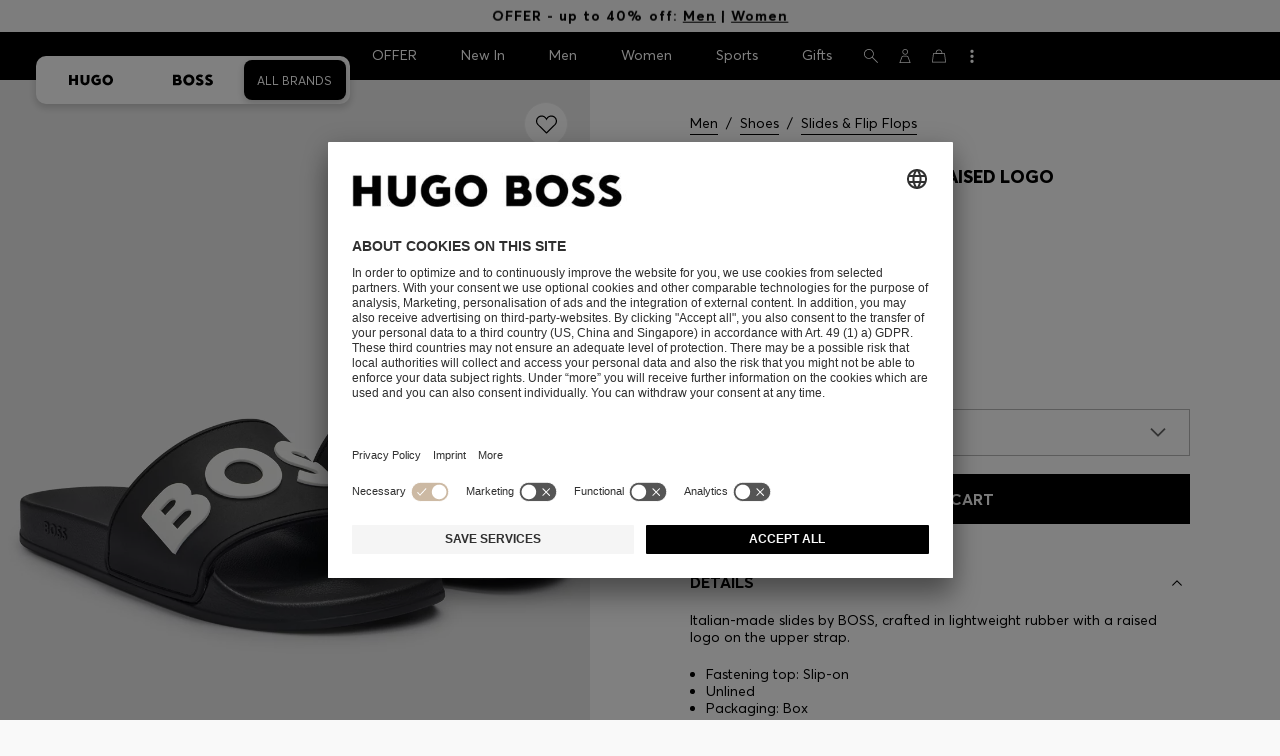

--- FILE ---
content_type: text/html;charset=UTF-8
request_url: https://www.hugoboss.com/lu/en/italian-made-slides-with-raised-logo/hbeu50498241_001.html
body_size: 42275
content:
<!doctype html>



<!--[if IE]><html class="ie8 oldie " lang="en"><meta http-equiv="X-UA-Compatible" content="IE=edge" /><![endif]-->
<!--[if !IE]><!--><html lang="en-LU" class=" "><!--<![endif]-->
<head>





<!-- Google Tag Manager tracking code -->
<!-- Google Tag Manager -->




<script id="google-tag-manager-init" type="module" src="/on/demandware.static/Sites-WW-Site/-/en_LU/v1769209897942/js/src/gtm/gtmLoader.js" data-gtm-id="GTM-KCB2KPC" data-gtm-domain="ssta.hugoboss.com"></script>




<meta charset=UTF-8>

<!-- Start Page meta tags calculated by the app -->
<title>BOSS - Italian-made slides with raised logo - Black</title>


<meta name="apple-itunes-app" content="app-id=336828564" />

<meta name="msvalidate.01" content="0DE5BDFFCE78BCE3AD0414EC7947440C" />

<meta name="google-site-verification" content="L3WTXTbO-wW6k0E248YDQ1tBfWAjssoGGdha2nug-Zc" />

<meta name="google-site-verification" content="hnuhm9o4vIGVRCujKhQ7U9LlIakRmjmS0Q-K06Z74ws" />




<meta name="description" content="Italian-made slides with raised logo - Black  Slides &amp; Flip Flops from BOSS for Men for  in the official HUGO BOSS Online Store free shipping"/>
<meta name="keywords" content="Italian-made slides with raised logo"/>



<meta property="og:type" content="website" />

<meta property="og:image" content="https://images.hugoboss.com/is/image/boss/hbeu50498241_001_200?$social_sharing$" />

<meta property="og:url" content="https://www.hugoboss.com/lu/en/italian-made-slides-with-raised-logo/hbeu50498241_001.html" />
<meta property="og:title" content="BOSS - Italian-made slides with raised logo - Black" />
<meta property="og:description" content="Italian-made slides with raised logo - Black  Slides &amp; Flip Flops from BOSS for Men for  in the official HUGO BOSS Online Store free shipping" />


<meta name="theme-color" content="#000000"/>



<meta name="robots" content="index, follow" />


<!-- End Page meta tags calculated by the app -->








<link rel="alternate" href="https://www.hugoboss.com/italian-made-slides-with-raised-logo/hbeu50498241_001.html" hreflang="x-default" />

<link rel="alternate" href="https://www.hugoboss.com/al/en/italian-made-slides-with-raised-logo/hbeu50498241_001.html" hreflang="en-al" />

<link rel="alternate" href="https://www.hugoboss.com/dz/en/italian-made-slides-with-raised-logo/hbeu50498241_001.html" hreflang="en-dz" />

<link rel="alternate" href="https://www.hugoboss.com/ad/en/italian-made-slides-with-raised-logo/hbeu50498241_001.html" hreflang="en-ad" />

<link rel="alternate" href="https://www.hugoboss.com/au/italian-made-slides-with-raised-logo/hbeu50498241_001.html" hreflang="en-au" />

<link rel="alternate" href="https://www.hugoboss.com/at/in-italien-gefertigte-slides-mit-erhabenem-logo/hbeu50498241_001.html" hreflang="de-at" />

<link rel="alternate" href="https://www.hugoboss.com/bh/en/italian-made-slides-with-raised-logo/hbeu50498241_001.html" hreflang="en-bh" />

<link rel="alternate" href="https://www.hugoboss.com/be/in-itali%C3%AB-vervaardigde-slippers-met-verhoogd-logo/hbeu50498241_001.html" hreflang="nl-be" />

<link rel="alternate" href="https://www.hugoboss.com/be/fr/mules-confectionnees-en-italie-avec-logo-en-relief/hbeu50498241_001.html" hreflang="fr-be" />

<link rel="alternate" href="https://www.hugoboss.com/bg/en/italian-made-slides-with-raised-logo/hbeu50498241_001.html" hreflang="en-bg" />

<link rel="alternate" href="https://www.hugoboss.com/hr/en/italian-made-slides-with-raised-logo/hbeu50498241_001.html" hreflang="en-hr" />

<link rel="alternate" href="https://www.hugoboss.com/cy/en/italian-made-slides-with-raised-logo/hbeu50498241_001.html" hreflang="en-cy" />

<link rel="alternate" href="https://www.hugoboss.com/cz/en/italian-made-slides-with-raised-logo/hbeu50498241_001.html" hreflang="en-cz" />

<link rel="alternate" href="https://www.hugoboss.com/dk/da/italiensk-fremstillede-badesandaler-med-h%C3%A6vet-logo/hbeu50498241_001.html" hreflang="da-dk" />

<link rel="alternate" href="https://www.hugoboss.com/dk/en/italian-made-slides-with-raised-logo/hbeu50498241_001.html" hreflang="en-dk" />

<link rel="alternate" href="https://www.hugoboss.com/eg/en/italian-made-slides-with-raised-logo/hbeu50498241_001.html" hreflang="en-eg" />

<link rel="alternate" href="https://www.hugoboss.com/ee/en/italian-made-slides-with-raised-logo/hbeu50498241_001.html" hreflang="en-ee" />

<link rel="alternate" href="https://www.hugoboss.com/fi/en/italian-made-slides-with-raised-logo/hbeu50498241_001.html" hreflang="en-fi" />

<link rel="alternate" href="https://www.hugoboss.com/fr/mules-confectionnees-en-italie-avec-logo-en-relief/hbeu50498241_001.html" hreflang="fr-fr" />

<link rel="alternate" href="https://www.hugoboss.com/de/in-italien-gefertigte-slides-mit-erhabenem-logo/hbeu50498241_001.html" hreflang="de-de" />

<link rel="alternate" href="https://www.hugoboss.com/gr/en/italian-made-slides-with-raised-logo/hbeu50498241_001.html" hreflang="en-gr" />

<link rel="alternate" href="https://www.hugoboss.com/hk/en/italian-made-slides-with-raised-logo/hbeu50498241_001.html" hreflang="en-hk" />

<link rel="alternate" href="https://www.hugoboss.com/hu/en/italian-made-slides-with-raised-logo/hbeu50498241_001.html" hreflang="en-hu" />

<link rel="alternate" href="https://www.hugoboss.com/in/en/italian-made-slides-with-raised-logo/hbeu50498241_001.html" hreflang="en-in" />

<link rel="alternate" href="https://www.hugoboss.com/id/en/italian-made-slides-with-raised-logo/hbeu50498241_001.html" hreflang="en-id" />

<link rel="alternate" href="https://www.hugoboss.com/ie/italian-made-slides-with-raised-logo/hbeu50498241_001.html" hreflang="en-ie" />

<link rel="alternate" href="https://www.hugoboss.com/il/en/italian-made-slides-with-raised-logo/hbeu50498241_001.html" hreflang="en-il" />

<link rel="alternate" href="https://www.hugoboss.com/it/sandali-slider-realizzati-in-italia-con-logo-in-rilievo/hbeu50498241_001.html" hreflang="it-it" />

<link rel="alternate" href="https://www.hugoboss.com/jp/%E3%82%A4%E3%82%BF%E3%83%AA%E3%82%A2%E8%A3%BD%E3%82%B9%E3%83%A9%E3%82%A4%E3%83%89%E3%82%B5%E3%83%B3%E3%83%80%E3%83%AB-3d%E3%83%AD%E3%82%B4/hbeu50498241_001.html" hreflang="ja-jp" />

<link rel="alternate" href="https://www.hugoboss.com/kw/en/italian-made-slides-with-raised-logo/hbeu50498241_001.html" hreflang="en-kw" />

<link rel="alternate" href="https://www.hugoboss.com/lv/en/italian-made-slides-with-raised-logo/hbeu50498241_001.html" hreflang="en-lv" />

<link rel="alternate" href="https://www.hugoboss.com/lt/en/italian-made-slides-with-raised-logo/hbeu50498241_001.html" hreflang="en-lt" />

<link rel="alternate" href="https://www.hugoboss.com/lu/en/italian-made-slides-with-raised-logo/hbeu50498241_001.html" hreflang="en-lu" />

<link rel="alternate" href="https://www.hugoboss.com/mo/en/italian-made-slides-with-raised-logo/hbeu50498241_001.html" hreflang="en-mo" />

<link rel="alternate" href="https://www.hugoboss.com/my/en/italian-made-slides-with-raised-logo/hbeu50498241_001.html" hreflang="en-my" />

<link rel="alternate" href="https://www.hugoboss.com/mt/en/italian-made-slides-with-raised-logo/hbeu50498241_001.html" hreflang="en-mt" />

<link rel="alternate" href="https://www.hugoboss.com/mu/en/italian-made-slides-with-raised-logo/hbeu50498241_001.html" hreflang="en-mu" />

<link rel="alternate" href="https://www.hugoboss.com/mc/en/italian-made-slides-with-raised-logo/hbeu50498241_001.html" hreflang="en-mc" />

<link rel="alternate" href="https://www.hugoboss.com/me/en/italian-made-slides-with-raised-logo/hbeu50498241_001.html" hreflang="en-me" />

<link rel="alternate" href="https://www.hugoboss.com/ma/en/italian-made-slides-with-raised-logo/hbeu50498241_001.html" hreflang="en-ma" />

<link rel="alternate" href="https://www.hugoboss.com/nl/in-itali%C3%AB-vervaardigde-slippers-met-verhoogd-logo/hbeu50498241_001.html" hreflang="nl-nl" />

<link rel="alternate" href="https://www.hugoboss.com/nz/en/italian-made-slides-with-raised-logo/hbeu50498241_001.html" hreflang="en-nz" />

<link rel="alternate" href="https://www.hugoboss.com/ng/en/italian-made-slides-with-raised-logo/hbeu50498241_001.html" hreflang="en-ng" />

<link rel="alternate" href="https://www.hugoboss.com/no/en/italian-made-slides-with-raised-logo/hbeu50498241_001.html" hreflang="en-no" />

<link rel="alternate" href="https://www.hugoboss.com/om/en/italian-made-slides-with-raised-logo/hbeu50498241_001.html" hreflang="en-om" />

<link rel="alternate" href="https://www.hugoboss.com/ph/en/italian-made-slides-with-raised-logo/hbeu50498241_001.html" hreflang="en-ph" />

<link rel="alternate" href="https://www.hugoboss.com/pl/pl/w%C5%82oskie-klapki-z%C2%A0wypuk%C5%82ym-logo/hbeu50498241_001.html" hreflang="pl-pl" />

<link rel="alternate" href="https://www.hugoboss.com/pl/en/italian-made-slides-with-raised-logo/hbeu50498241_001.html" hreflang="en-pl" />

<link rel="alternate" href="https://www.hugoboss.com/pt/pt/slides-de-fabrico-italiano-com-logotipo-em-relevo/hbeu50498241_001.html" hreflang="pt-pt" />

<link rel="alternate" href="https://www.hugoboss.com/pt/en/italian-made-slides-with-raised-logo/hbeu50498241_001.html" hreflang="en-pt" />

<link rel="alternate" href="https://www.hugoboss.com/qa/en/italian-made-slides-with-raised-logo/hbeu50498241_001.html" hreflang="en-qa" />

<link rel="alternate" href="https://www.hugoboss.com/mk/en/italian-made-slides-with-raised-logo/hbeu50498241_001.html" hreflang="en-mk" />

<link rel="alternate" href="https://www.hugoboss.com/ro/en/italian-made-slides-with-raised-logo/hbeu50498241_001.html" hreflang="en-ro" />

<link rel="alternate" href="https://www.hugoboss.com/sa/en/italian-made-slides-with-raised-logo/hbeu50498241_001.html" hreflang="en-sa" />

<link rel="alternate" href="https://www.hugoboss.com/rs/en/italian-made-slides-with-raised-logo/hbeu50498241_001.html" hreflang="en-rs" />

<link rel="alternate" href="https://www.hugoboss.com/sg/en/italian-made-slides-with-raised-logo/hbeu50498241_001.html" hreflang="en-sg" />

<link rel="alternate" href="https://www.hugoboss.com/sk/en/italian-made-slides-with-raised-logo/hbeu50498241_001.html" hreflang="en-sk" />

<link rel="alternate" href="https://www.hugoboss.com/si/en/italian-made-slides-with-raised-logo/hbeu50498241_001.html" hreflang="en-si" />

<link rel="alternate" href="https://www.hugoboss.com/za/en/italian-made-slides-with-raised-logo/hbeu50498241_001.html" hreflang="en-za" />

<link rel="alternate" href="https://www.hugoboss.com/kr/%EC%96%91%EA%B0%81-%EB%A1%9C%EA%B3%A0-%EC%9D%B4%ED%83%88%EB%A6%AC%EC%95%84%EC%82%B0-%EC%8A%AC%EB%A6%AC%ED%8D%BC/hbeu50498241_001.html" hreflang="ko-kr" />

<link rel="alternate" href="https://www.hugoboss.com/es/chanclas-con-logo-en-relieve-fabricadas-en-italia/hbeu50498241_001.html" hreflang="es-es" />

<link rel="alternate" href="https://www.hugoboss.com/se/italiensktillverkade-badtofflor-med-logga/hbeu50498241_001.html" hreflang="sv-se" />

<link rel="alternate" href="https://www.hugoboss.com/se/en/italian-made-slides-with-raised-logo/hbeu50498241_001.html" hreflang="en-se" />

<link rel="alternate" href="https://www.hugoboss.com/ch/de/in-italien-gefertigte-slides-mit-erhabenem-logo/hbeu50498241_001.html" hreflang="de-ch" />

<link rel="alternate" href="https://www.hugoboss.com/ch/fr/mules-confectionnees-en-italie-avec-logo-en-relief/hbeu50498241_001.html" hreflang="fr-ch" />

<link rel="alternate" href="https://www.hugoboss.com/tw/en/italian-made-slides-with-raised-logo/hbeu50498241_001.html" hreflang="en-tw" />

<link rel="alternate" href="https://www.hugoboss.com/th/en/italian-made-slides-with-raised-logo/hbeu50498241_001.html" hreflang="en-th" />

<link rel="alternate" href="https://www.hugoboss.com/tn/en/italian-made-slides-with-raised-logo/hbeu50498241_001.html" hreflang="en-tn" />

<link rel="alternate" href="https://www.hugoboss.com/tr/en/italian-made-slides-with-raised-logo/hbeu50498241_001.html" hreflang="en-tr" />

<link rel="alternate" href="https://www.hugoboss.com/ua/en/italian-made-slides-with-raised-logo/hbeu50498241_001.html" hreflang="en-ua" />

<link rel="alternate" href="https://www.hugoboss.com/uk/italian-made-slides-with-raised-logo/hbeu50498241_001.html" hreflang="en-gb" />

<link rel="alternate" href="https://www.hugoboss.com/vn/en/italian-made-slides-with-raised-logo/hbeu50498241_001.html" hreflang="en-vn" />







<link rel="canonical" href="https://www.hugoboss.com/lu/en/italian-made-slides-with-raised-logo/hbeu50498241_001.html" />






<link rel="preconnect" href="https://images.hugoboss.com" crossorigin />
<link rel="preconnect" href="https://app.usercentrics.eu" crossorigin />
<link rel="dns-prefetch" href="https://www.hugoboss.com/on/demandware.static/Sites-WW-Site/-/en_LU/v1769209897942/css/compiled/plp-critical.css" as="style" />
<link rel="dns-prefetch" href="https://www.hugoboss.com/on/demandware.static/Sites-WW-Site/-/en_LU/v1769209897942/css/compiled/pdp-critical.css" as="style" />
<link rel="dns-prefetch" href="https://www.hugoboss.com/on/demandware.static/Sites-WW-Site/-/en_LU/v1769209897942/css/compiled/account-critical.css" as="style" />
<link rel="dns-prefetch" href="https://www.hugoboss.com/on/demandware.static/Sites-WW-Site/-/en_LU/v1769209897942/css/compiled/hubpage-critical.css" as="style" />
<link rel="dns-prefetch" href="https://www.hugoboss.com/on/demandware.static/Sites-WW-Site/-/en_LU/v1769209897942/css/compiled/cart.css" as="style" />
<link rel="preload" href="https://www.hugoboss.com/on/demandware.static/Sites-WW-Site/-/en_LU/v1769209897942/css/compiled/checkout-critical.css" as="style" />
<link rel="preload" href="https://www.hugoboss.com/on/demandware.static/Sites-WW-Site/-/en_LU/v1769209897942/js/require/common.js" as="script" />
<link rel="preload" href="https://www.hugoboss.com/on/demandware.static/Sites-WW-Site/-/en_LU/v1769209897942/js/compiled/modules/common.js" as="script" />
<link rel="preload" href="https://www.hugoboss.com/on/demandware.static/Sites-WW-Site/-/default/dwacb85baa/svg/all_svgs.svg" as="image" />
<link rel="preload" href="https://www.hugoboss.com/on/demandware.static/-/Library-Sites-library-eu/en_LU/v1769209897942/css/dch-allStyles.min.css" as="style" />
<link rel="preload" href="https://www.hugoboss.com/on/demandware.static/-/Library-Sites-library-eu/en_LU/v1769209897942/css/global-styles.css" as="style" />


<link rel="manifest" crossorigin="use-credentials" href="/on/demandware.store/Sites-WW-Site/en_LU/ServiceWorker-Manifest">


<meta name="country" content="LU" />
<meta name="language" scheme="rfc1766" content="en-LU" />
<meta id="viewport" name="viewport" content="user-scalable=0, width=device-width, initial-scale=1.0, maximum-scale=1.0" />

<link rel="apple-touch-icon" href="https://www.hugoboss.com/on/demandware.static/Sites-WW-Site/-/default/dw5358747a/images/apple-touch-icon.png">
<meta name="apple-mobile-web-app-title" content="Online Store" />

<link href="/on/demandware.static/Sites-WW-Site/-/default/dw16f71ec1/images/favicon.ico" rel="shortcut icon" />

<meta name="hug-version" content="62.0.13">
<meta name="hug-source" content="EMEA">



<link rel="preload" href="/on/demandware.static/Sites-WW-Site/-/default/dw1fdbfc1c/fonts/averta/AvertaPE-Light.woff2" as="font" type="font/woff2" crossorigin>
<link rel="preload" href="/on/demandware.static/Sites-WW-Site/-/default/dwf87ed470/fonts/averta/AvertaPE-Regular.woff2" as="font" type="font/woff2" crossorigin>
<link rel="preload" href="/on/demandware.static/Sites-WW-Site/-/default/dw5af4babf/fonts/averta/AvertaPE-Bold.woff2" as="font" type="font/woff2" crossorigin>
<link rel="preload" href="/on/demandware.static/Sites-WW-Site/-/default/dw697eac63/fonts/averta/AvertaPE-Extrabold.woff2" as="font" type="font/woff2" crossorigin>
<style>
	@font-face {
		font-family: "AvertaPE";
		src: url("/on/demandware.static/Sites-WW-Site/-/default/dw2a25d265/fonts/averta/AvertaPE-Light.eot");
		src: url("/on/demandware.static/Sites-WW-Site/-/en_LU/v1769209897942/fonts/averta/AvertaPE-Light.eot?#iefix") format("embedded-opentype"),
			url("/on/demandware.static/Sites-WW-Site/-/default/dw1fdbfc1c/fonts/averta/AvertaPE-Light.woff2") format("woff2"),
			url("/on/demandware.static/Sites-WW-Site/-/default/dwc4628e73/fonts/averta/AvertaPE-Light.woff") format("woff"),
			url("/on/demandware.static/Sites-WW-Site/-/default/dwa2a713b5/fonts/averta/AvertaPE-Light.ttf") format("truetype"),
			url("/on/demandware.static/Sites-WW-Site/-/en_LU/v1769209897942/fonts/averta/AvertaPE-Light.svg#AvertaPE-Light") format("svg");
		font-weight: 100;
		font-style: normal;
		font-display: swap;
	}

	@font-face {
		font-family: "AvertaPE";
		src: url("/on/demandware.static/Sites-WW-Site/-/default/dw2a25d265/fonts/averta/AvertaPE-Light.eot");
		src: url("/on/demandware.static/Sites-WW-Site/-/en_LU/v1769209897942/fonts/averta/AvertaPE-Light.eot?#iefix") format("embedded-opentype"),
			url("/on/demandware.static/Sites-WW-Site/-/default/dw1fdbfc1c/fonts/averta/AvertaPE-Light.woff2") format("woff2"),
			url("/on/demandware.static/Sites-WW-Site/-/default/dwc4628e73/fonts/averta/AvertaPE-Light.woff") format("woff"),
			url("/on/demandware.static/Sites-WW-Site/-/default/dwa2a713b5/fonts/averta/AvertaPE-Light.ttf") format("truetype"),
			url("/on/demandware.static/Sites-WW-Site/-/en_LU/v1769209897942/fonts/averta/AvertaPE-Light.svg#AvertaPE-Light") format("svg");
		font-weight: 300;
		font-style: normal;
		font-display: swap;
	}

	@font-face {
		font-family: "AvertaPE";
		src: url("/on/demandware.static/Sites-WW-Site/-/default/dwa71bd61f/fonts/averta/AvertaPE-Regular.eot");
		src: url("/on/demandware.static/Sites-WW-Site/-/en_LU/v1769209897942/fonts/averta/AvertaPE-Regular.eot?#iefix") format("embedded-opentype"),
			url("/on/demandware.static/Sites-WW-Site/-/default/dwf87ed470/fonts/averta/AvertaPE-Regular.woff2") format("woff2"),
			url("/on/demandware.static/Sites-WW-Site/-/default/dwa2f3739d/fonts/averta/AvertaPE-Regular.woff") format("woff"),
			url("/on/demandware.static/Sites-WW-Site/-/default/dwa95abe39/fonts/averta/AvertaPE-Regular.ttf") format("truetype"),
			url("/on/demandware.static/Sites-WW-Site/-/en_LU/v1769209897942/fonts/averta/AvertaPE-Regular.svg#AvertaPE-Regular") format("svg");
		font-weight: 400;
		font-style: normal;
		font-display: swap;
	}

	@font-face {
		font-family: "AvertaPE";
		src: url("/on/demandware.static/Sites-WW-Site/-/default/dw13d4b601/fonts/averta/AvertaPE-Bold.eot");
		src: url("/on/demandware.static/Sites-WW-Site/-/en_LU/v1769209897942/fonts/averta/AvertaPE-Bold.eot?#iefix") format("embedded-opentype"),
			url("/on/demandware.static/Sites-WW-Site/-/default/dw5af4babf/fonts/averta/AvertaPE-Bold.woff2") format("woff2"),
			url("/on/demandware.static/Sites-WW-Site/-/default/dw2f78d7d1/fonts/averta/AvertaPE-Bold.woff") format("woff"),
			url("/on/demandware.static/Sites-WW-Site/-/default/dwf9cde53a/fonts/averta/AvertaPE-Bold.ttf") format("truetype"),
			url("/on/demandware.static/Sites-WW-Site/-/en_LU/v1769209897942/fonts/averta/AvertaPE-Bold.svg#AvertaPE-Bold") format("svg");
		font-weight: 700;
		font-style: normal;
		font-display: swap;
	}

	@font-face {
		font-family: "AvertaPE";
		src: url("/on/demandware.static/Sites-WW-Site/-/default/dw5b722ffd/fonts/averta/AvertaPE-Extrabold.eot");
		src: url("/on/demandware.static/Sites-WW-Site/-/en_LU/v1769209897942/fonts/averta/AvertaPE-Extrabold.eot?#iefix") format("embedded-opentype"),
			url("/on/demandware.static/Sites-WW-Site/-/default/dw697eac63/fonts/averta/AvertaPE-Extrabold.woff2") format("woff2"),
			url("/on/demandware.static/Sites-WW-Site/-/default/dw3a85c2fa/fonts/averta/AvertaPE-Extrabold.woff") format("woff"),
			url("/on/demandware.static/Sites-WW-Site/-/default/dw7d95cd85/fonts/averta/AvertaPE-Extrabold.ttf") format("truetype"),
			url("/on/demandware.static/Sites-WW-Site/-/en_LU/v1769209897942/fonts/averta/AvertaPE-Extrabold.svg#AvertaPE-Extrabold") format("svg");
		font-weight: 900;
		font-style: normal;
		font-display: swap;
	}
</style>
<!-- UI -->


<link type="text/css" rel="stylesheet" href="/on/demandware.static/Sites-WW-Site/-/en_LU/v1769209897942/css/compiled/pdp-critical.css">
<link rel="preload" href="/on/demandware.static/Sites-WW-Site/-/en_LU/v1769209897942/css/compiled/core.css" as="style" onload="this.onload=null;this.rel='stylesheet'">
<noscript><link rel="stylesheet" href="/on/demandware.static/Sites-WW-Site/-/en_LU/v1769209897942/css/compiled/core.css"></noscript>





<link type="text/css" rel="stylesheet" href="https://www.hugoboss.com/on/demandware.static/-/Library-Sites-library-eu/en_LU/v1769209897942/css/global-styles.css" />



<!-- CMS-PREVIEW-CSS-DCH-START -->

<link type="text/css" rel="stylesheet" href="https://www.hugoboss.com/on/demandware.static/-/Library-Sites-library-eu/en_LU/v1769209897942/css/dch-allStyles.min.css" />

<!-- CMS-PREVIEW-CSS-DCH-END -->






<script src="/on/demandware.static/Sites-WW-Site/-/en_LU/v1769209897942/lib/jquery/jquery-3.5.1.min.js"></script>
<script src="/on/demandware.static/Sites-WW-Site/-/en_LU/v1769209897942/lib/jquery/jquery-migrate-3.3.1.min.js"></script>

<script>
var app= {};


(function(app){
app.zoomViewerEnabled = true;
app.constants = {"AVAIL_STATUS_IN_STOCK":"IN_STOCK","AVAIL_STATUS_PREORDER":"PREORDER","AVAIL_STATUS_BACKORDER":"BACKORDER","AVAIL_STATUS_NOT_AVAILABLE":"NOT_AVAILABLE","PI_METHOD_CREDIT_CARD":"CREDIT_CARD","PI_METHOD_GIFT_CERTIFICATE":"GIFT_CERTIFICATE","PACKSTATION":"locker","PARCELSHOP":"servicepoint","POST_FILIALE":"postoffice","ACCESS_POINT":"accessPoint","MASKING_PREFIX":"href64_","MINIMUM_TRANSACTION_METHODS":["KLARNA_SLICEIT"],"GIFTCARD_INCOMPATIBLE_METHODS":["PAYPAL_EXPRESS","DW_APPLE_PAY"],"EXPRESS_PAYMENT_METHODS":["PAYPAL_EXPRESS","AMAZON_PAY_EXPRESS"],"COOKIE_BEGIN_CHECKOUT":{"name":"isBeginCheckoutTriggered","maxAge":108000}};
app.preferences = {"cookieConsentNeeded":true,"cookieConsentCategories":"{\n\t\"hugoBossNotifications\": \"HUGO BOSS Notification\",\n\t\"dynamicYield\": \"Dynamic Yield\",\n\t\"Fitanalytics\": \"Fitanalytics\",\n\t\"Live Chat Functionality\": \"Live Chat Functionality\",\n\t\"Live Chat Analytics\": \"Live Chat Analytics\",\n\t\"SalesforcePrivacyTracking\": \"Einstein Recommendations\",\n\t\"Klarna Onsite Messaging\": \"Klarna On-site messaging\",\n\t\"fredhopper\": \"Fredhopper\",\n\t\"qualtrics\": \"Qualtrics Cloud Service\",\n         \"AppsFlyer\": \"AppsFlyer\"\n}","livePersonServer":"server.lon.liveperson.net","livePersonNumber":"88409905","livePersonLoadingMode":"lazy","liveChatIdInCookieConsentTool":"vLkXv5yV0","liveChatLanguage":"en","currentSiteID":"WW","currentSiteCurrency":"EUR","languageSelectionEnabled":false,"languageSelectionConfig":"{\"cookie\": {\"name\":\"preferredLocale\", \"expires\":356}}","marketingApiOcapiVersion":"22.10","marketingApiOcapiClientId":"7fa70dc2-8510-40eb-aba3-77da2c4c6217","googleMapsApiUrl":"https://maps.googleapis.com/maps/api/js","googleMapsClientID":"gme-hugobossag","distanceUnit":"km","distanceUnitDisplayValue":"km","tryOnEnabled":false,"brandModel":"[{\"id\":\"600000-1\", \"class\":\"boss\", \"name\":\"BOSS\", \"img\":\"images/online-marketing/boss/flyout/mobile-flyout.png\", \"imgHd\":\"images/online-marketing/boss/flyout/mobile-flyout-hd.png\", \"keywords\":\"premium, modern, sophisticated\"}, {\"id\":\"600000-2\", \"class\":\"hugo\", \"name\":\"HUGO\", \"img\":\"images/online-marketing/hugo/flyout/mobile-flyout.png\", \"imgHd\":\"images/online-marketing/hugo/flyout/mobile-flyout-hd.png\", \"keywords\":\"progressive, contemporary, individual\"}]","parcelshopFinderCarrier":"DHL","parcelShopIsAddressTwoInput":null,"refundPortalSessionTimerThreshold":30,"captchaApiSrc":"https://www.google.com/recaptcha/api","payPalSDK":"https://www.paypal.com/sdk/js?client-id=null&commit=false&vault=true&currency=EUR&disable-funding=sepa,bancontact,eps,giropay,ideal,mybank,p24,sofort&locale=en_LU","googlePaySDK":"https://pay.google.com/gp/p/js/pay","googlePayDoReadyToPayCheckPreference":true,"applePayMerchantId":"merchant.com.test.de.hugoboss","showWelcomePackageCheckbox":true,"showBirthYearField":true,"birthYearFieldIsMandatory":true,"enableInformationalMessages":true,"webVitals":["CLS","INP","LCP","FCP","TTFB"],"webVitalsCoverageRate":0,"fitAnalyticsEnabledOnPOV":true,"fitAnalyticsConfig":{"widget":{"host":"https://widget.fitanalytics.com"},"integration":{"api":"https://widget.fitanalytics.com/api/v1","totalFit":"https://widget.fitanalytics.com/totalfit_zepto_esm.js"},"catalogPrefix":"hbeu"},"ADYEN_CSE_ENABLED":false,"dyConfig":{"enabled":true,"siteId":"9878469","region":"-eu","homeCategories":["10000","20000","600000-2","10000-2","20000-2","600000-1","10000-1","20000-1"],"apiKey":"5fafd2457d5906577e0a2102e07fb346b8b2968f5216934059df78a2a736defa","apiConfig":{"choose":"https://direct.dy-api.eu/v2","pageview":"https://direct-collect.dy-api.eu/v2","engagement":"https://direct-collect.dy-api.eu/v2","customCampaign":"https://static.dy-api.eu","useDyCampaignTitles":true},"scriptAttributeApiDynamic":"defer","scriptAttributeApiStatic":"defer"},"pageHistoryMaxSize":20,"pageHistoryItemAttributes":"title,type,ns,cgid,cartValue,itemsInCart,searchError,name,isMixAndMatch","pageHistoryRulesEnabled":true,"pageHistoryRules":"[{\"ruleName\":\"enableOnMaM\",\"description\":\"enables serviceBubble on Mix and Matches pages, belongs to rule disableOnPDP\",\"ruleEnabled\":true,\"showServiceButton\":true,\"conditions\":{\"occoursNumberOfTimes\":1},\"matches\":[{\"type\":\"product\",\"isMixAndMatch\":true}]},{\"ruleName\":\"disableOnPDP\",\"description\":\"disables serviceBubble on PDP, belongs to rule enableOnMaM\",\"ruleEnabled\":true,\"showServiceButton\":false,\"conditions\":{\"numberOfLastElements\":1},\"matches\":[{\"type\":\"product\"}]},{\"ruleName\":\"searchError\",\"description\":\"enables serviceBubble if the no result page is loaded\",\"ruleEnabled\":true,\"showServiceButton\":true,\"conditions\":{\"numberOfLastElements\":1},\"matches\":[{\"type\":\"search\",\"name\":\"nohits\",\"searchError\":true}]},{\"ruleName\":\"productPagesVisited\",\"description\":\"enables serviceBubble on PDP related pages if user visited 5 times\",\"ruleEnabled\":true,\"showServiceButton\":true,\"conditions\":{\"occoursNumberOfTimes\":5},\"matches\":[{\"type\":[\"product\",\"home\",\"search\",\"category\"]},{\"type\":\"hubpage\",\"cgid\":[\"10000\",\"20000\",\"600000-2\",\"10000-2\",\"20000-2\"]},{\"type\":\"hubpage\",\"cgid\":[\"60000\",\"194021\"]}]},{\"ruleName\":\"cartBouncing\",\"description\":\"enables serviceBubble on cart page/sidebar if user bounce from the cart and come back without changing anything\",\"ruleEnabled\":true,\"showServiceButton\":true,\"conditions\":{\"occoursNumberOfTimes\":2,\"allMatchesMustBe\":\"equal\",\"propertiesToCompare\":[\"type\",\"cartValue\",\"itemsInCart\"]},\"matches\":[{\"type\":[\"Cart\"]}]},{\"ruleName\":\"helpPagesVisited\",\"description\":\"enables serviceBubble ift the user visits 2 service pages\",\"ruleEnabled\":true,\"showServiceButton\":true,\"conditions\":{\"occoursNumberOfTimes\":2},\"matches\":[{\"type\":[\"customerservice\",\"ReturnLabel\",\"OrderStatusAndReturnPortal\"]},{\"type\":\"hubpage\",\"cgid\":[\"60157\",\"128000\",\"74321\"]}]}]","googlePayPayments":[],"ga4EventsEnabled":true,"amazonPayPublicKey":null,"amazonPayMerchantID":null,"amazonPayScript":"https://static-eu.payments-amazon.com/checkout","isAmazonExpressEnabled":false,"isEDDZipCodePopupEnabled":false,"loqateResponseAddressMap":{"cleansed":{"streetName":{"default":"Thoroughfare"},"streetNo":{"default":"PremiseNumber"},"fullStreetName":{"default":"Address1","GB":"Address2"},"addressAddition":{"MX":"Address2"},"city":{"default":"Locality"},"zip":{"default":"PostalCode"},"state":{"default":"AdministrativeArea"}},"suggested":{"streetName":{"default":"Street","GB":"Line1"},"streetNo":{"default":"BuildingNumber"},"fullStreetName":{"default":"Line1"},"addressAddition":{"GB":"Line2","MX":"Line2"},"city":{"default":"City"},"zip":{"default":"PostalCode"},"state":{"default":"ProvinceCode"}}},"isQualtricsEnabled":true,"clickToPayEnabled":false,"headerHiddenOnScroll":true,"appsFlyerSmartBannerKey":null,"ciamCheckoutRegistrationEnabled":false,"loginPopupExcludedPages":["cart","checkout"],"loginPopupIntervalDelay":30};
app.resources = {"SHIP_QualifiesFor":"This shipment qualifies for","CC_LOAD_ERROR":"billing.creditcardloaderror","REG_ADDR_ERROR":"Couldn't load address","BONUS_PRODUCT":"product.bonusproduct","BONUS_PRODUCTS":"Bonus product(s)","SELECT_BONUS_PRODUCTS":"Select {0} bonus product(s)","SELECT_BONUS_PRODUCT":"Please select","BONUS_PRODUCT_MAX":"product.bonusproductsmax","SIMPLE_SEARCH":"Search...","SUBSCRIBE_EMAIL_DEFAULT":"E-mail address","CURRENCY_SYMBOL":"€","MISSINGVAL":"Please enter {0}","SERVER_ERROR":"The connection to the server failed.","MISSING_LIB":"jQuery is undefined.","BAD_RESPONSE":"Bad response, Parser error","INVALID_PHONE":"Please specify a valid phone number.","INVALID_EMAIL":"Please enter a valid e-mail address. ","INVALID_BIRTHDAY":"Your birthday is invalid","INVALID_DATE":"forms.error.date","INVALID_FUTUREDAY":"Please enter a valid date.","INVALID_FUTUREMONTH":"Please enter a valid date.","INVALID_FUTUREYEAR":"Please enter a valid date.","INVALID_IBAN":"This is an invalid IBAN. Please check that you have entered it correctly.","INVALID_CLABE":"The CLABE is not valid. Please try again.","INVALID_CRMCUSTOMERNO":"Please insert a valid customer number.","INVALID_CRMACTIVATIONCODE":"Please insert a valid Activation Code","REMOVE":"Delete","QTY":"Quantity","CLOSE":"Close","EMPTY_IMG_ALT":"Delete","COMPARE_BUTTON_LABEL":"productcomparewidget.compareitemsbutton","COMPARE_CONFIRMATION":"productcomparewidget.maxproducts","COMPARE_REMOVE_FAIL":"productcomparewidget.removefail","COMPARE_ADD_FAIL":"productcomparewidget.addfail","ADD_TO_CART_FAIL":"cart.unableToAdd","ADD_TO_CART_SUCCESS":"The product was added to your shopping cart","CART_HEADER":"Order overview","SELECT_ERROR":"Please select","REGISTRY_SEARCH_ADVANCED_CLOSE":"Close Advanced Search","COUPON_CODE_MISSING":"Please enter a voucher code.","COOKIES_DISABLED":"Your browser settings do not allow any cookies at the moment. Please enable them, otherwise unrestricted use of all Online Store functions will be unavailable to you.","BML_AGREE_TO_TERMS":"Please confirm that you are aware of the above mentioned documents.","CHAR_LIMIT_MSG":"You have {0} characters left out of {1}","CONFIRM_DELETE":"Do you want to remove this {0}?","TITLE_GIFTREGISTRY":"Gift registry","TITLE_ADDRESS":"Address","TITLE_CREDITCARD":"Credit card","SERVER_CONNECTION_ERROR":"The connection to the server failed.","IN_STOCK_DATE":"The expected in-stock date is {0}.","STORE_NEAR_YOU":"","SELECT_STORE":"","SELECTED_STORE":"","PREFERRED_STORE":"","SET_PREFERRED_STORE":"","ENTER_ZIP":"","INVALID_ZIP":"","INVALID_VALUE":"Please enter a valid value.","INVALID_SHIPPING_ZIP":"Please enter a valid value.","INVALID_BILLING_ZIP":"Please enter a valid value.","SEARCH":"","CHANGE_LOCATION":"","CONTINUE_WITH_STORE":"","CONTINUE":"","SEE_MORE":"","SEE_LESS":"","SELECTED_SIZE":"Your selected size:","TOPSTYLES":"Top Styles by Hugo Boss","BACKTOTHE":"< Back to ","BRANDSTORE":"Online Store","QUICKVIEW_TEXT":"Quick Shop","REMOVE_FROM_WISHLIST":"Remove from wishlist","ADD_TO_WISHLIST":"Add to my wishlist","ADDED_TO_WISHLIST":"This item has been added to your wishlist.","REMOVED_FROM_WISHLIST":"This item has been removed from your wishlist.","WISHLIST_NO_SIZE_SELECTED":"Please select a size to add the product to the cart","STORELOCATOR_TIMEFORMAT":"HH:mm","PRICING_NOPRICE":"N/A","VIDEO_SHOPNOW":"Shop now","CREDIT_CARD_NUMBER_INVALID":"Please enter a valid credit card number.","CREDIT_CARD_CVC_INVALID":"Please enter a valid security code. ","ERROR_TIMEOUT":"Sorry! Your session timed out. Please refresh your browser window.","PAGE_NOT_FOUND_TITLE":"Page not found","PAGE_NOT_FOUND_MSG":"We’re sorry! We can’t locate that page. Check the URL you’ve entered is correct, or return to our homepage.","PRODUCT_NOT_FOUND_TITLE":"Product not found!","PRODUCT_NOT_FOUND_MSG":"Sorry, the product you were looking for is not available at the moment.","SHAREURL_COPIED_MSG":"link copied to clipboard","RETAIL_SERVICE_ERROR":"This service is currently unavailable. Please try again in a few minutes. We thank you for your understanding.","PARCELSHOP_MISSING_ERROR":"Please select DPD Parcelshop","SHIPTOSTORE_ERROR_APPOINTMENT":"Error: Appointment could not be saved","SHIPTOSTORE_ERROR_CALENDAR":"Error: Calendar data could not be loaded","SHIPTOSTORE_ERROR_TIMESLOT":"Error: Time slots could not be loaded","VALIDATOR_MIN_LENGTH":"Please enter at least {0} characters.","VALIDATOR_MAX_LENGTH":"You can enter up to {0} characters.","PAUSE":"Pause product video","PLAY":"Play product video","REFUND_PORTAL_COUNTDOWN":"Resubmit in {0}m {1}s","PERSONALIZATION_PREVIEWIMAGE_TEXT":"Preview image of your personalized product","PERSONALIZATION_DELIVERY_TIME_TEXT":"+2 working days for personalized products","FORMS_PHONE_ADJUSTED_TEXT":"We adjusted your phone number to match the international format. Please verify that your number is still correct.","FIT_FINDER_SIZE_AVAILABLE_TEXT":"Size","PREVIOUS":"Previous","NEXT":"Next","CREDIT_CARD_EXPIRES":"Valid until","ADYEN_CC_VALIDATE":"Please enter a valid credit card information.","ADYEN_CC_HOLDER_ERROR":"Please enter the name of the cardholder as printed on the card.","SEARCH_PLACEHOLDER_WOMEN":"Search Women's","SEARCH_PLACEHOLDER_MEN":"Search Men's","SEARCH_PLACEHOLDER_KIDS":"Search Kids","GIFTCARD_GENERAL_ERROR":"We are unable to process your request. Please contact <a href=\"https://www.hugoboss.com/lu/en/contactus\" title=\"Customer Service\" target=\"_blank\"><u>Customer Care</u></a>.","ESTIMATED_DELIVERY_TIME_HEADLINE":"Delivery approx.","USERNAME_TAKEN":"There is already a client to your e-mail address.","IN_STOCK":"In Stock","QTY_IN_STOCK":"{0} Item(s) in stock","PREORDER":"Pre-Order","QTY_PREORDER":"{0} item(s) are available for pre-order.","REMAIN_PREORDER":"The remaining items are available for pre-order.","BACKORDER":"Back Order","QTY_BACKORDER":"Back Order {0} item(s)","REMAIN_BACKORDER":"The remaining items are available on back order.","NOT_AVAILABLE":"This product is currently not available.","REMAIN_NOT_AVAILABLE":"The remaining items are currently not available. Please adjust the quantity."};
app.urls = {"pageInclude":"/on/demandware.store/Sites-WW-Site/en_LU/Page-Include","staticPath":"/on/demandware.static/Sites-WW-Site/-/en_LU/v1769209897942/","addProduct":"/on/demandware.store/Sites-WW-Site/en_LU/Cart-AddProduct","addProductsToCart":"/on/demandware.store/Sites-WW-Site/en_LU/Cart-AddProducts","cartShow":"/lu/en/cart","myAccount":"https://www.hugoboss.com/lu/en/account","myData":"https://www.hugoboss.com/lu/en/mydata","login":"https://www.hugoboss.com/lu/en/login","paymentsList":"https://www.hugoboss.com/on/demandware.store/Sites-WW-Site/en_LU/PaymentInstrumentsCtr-List","wishlistShow":"/lu/en/wishlist","wishlistAdd":"/lu/en/wishlist/add","wishlistRemove":"/on/demandware.store/Sites-WW-Site/en_LU/Wishlist-Remove","wishlistUpdate":"/on/demandware.store/Sites-WW-Site/en_LU/Wishlist-UpdateItem","wishlistItem":"/on/demandware.store/Sites-WW-Site/en_LU/Wishlist-ListItem","deleteAddress":"/on/demandware.store/Sites-WW-Site/en_LU/Address-Delete","getProductUrl":"/on/demandware.store/Sites-WW-Site/en_LU/Product-Show","getBonusProducts":"/on/demandware.store/Sites-WW-Site/en_LU/Product-GetBonusProducts","addBonusProduct":"/on/demandware.store/Sites-WW-Site/en_LU/Cart-AddBonusProduct","productShow":"/on/demandware.store/Sites-WW-Site/en_LU/Product-Show","productContainer":"/on/demandware.store/Sites-WW-Site/en_LU/Product-Container","getAvailability":"/on/demandware.store/Sites-WW-Site/en_LU/Product-GetAvailability","showMoreProductsWrapper":"/on/demandware.store/Sites-WW-Site/en_LU/Recommendations-ShowMoreProductsWrapper","includeLastVisited":"/on/demandware.store/Sites-WW-Site/en_LU/ProductRail-RecentlyViewedProducts","staticRecommendations":"/on/demandware.store/Sites-WW-Site/en_LU/ProductRail-RecommendedProducts","similarProducts":"/on/demandware.store/Sites-WW-Site/en_LU/ProductRail-SimilarProducts","categoryProducts":"/on/demandware.store/Sites-WW-Site/en_LU/ProductRail-CategoryProducts","getHashedOrderNo":"https://www.hugoboss.com/on/demandware.store/Sites-WW-Site/en_LU/COSummary-GetHashedOrderNo","productRailShow":"https://www.hugoboss.com/on/demandware.store/Sites-WW-Site/en_LU/ProductRail-Show","removeImg":"/on/demandware.static/Sites-WW-Site/-/default/dwb9b99ee6/images/interface/icon_remove.gif","searchsuggest":"/on/demandware.store/Sites-WW-Site/en_LU/Search-GetSuggestions","showsearchsidebar":"/on/demandware.store/Sites-WW-Site/en_LU/Search-ShowSidebar","billingSelectCC":"https://www.hugoboss.com/on/demandware.store/Sites-WW-Site/en_LU/MyAccount-GetCreditCardJSON","addCoupon":"/on/demandware.store/Sites-WW-Site/en_LU/Coupon-AddLineItem","removeCoupon":"/on/demandware.store/Sites-WW-Site/en_LU/Coupon-RemoveLineItem","spinner":"/on/demandware.static/Sites-WW-Site/-/default/dw3269d4e0/images/zoomloader.gif","transparent":"/on/demandware.static/Sites-WW-Site/-/default/dw214d7c0e/images/transparent.gif","findShipToStoreStores":"https://www.hugoboss.com/on/demandware.store/Sites-WW-Site/en_LU/COShipToStore-FindStores","getCalendarData":"https://www.hugoboss.com/on/demandware.store/Sites-WW-Site/en_LU/ShipToStore-GetCalendarData","getAvailableTimeSlots":"https://www.hugoboss.com/on/demandware.store/Sites-WW-Site/en_LU/ShipToStore-GetAvailableTimeSlots","getStoreAsJSON":"https://www.hugoboss.com/on/demandware.store/Sites-WW-Site/en_LU/COShipToStore-GetStoreJSON","searchShow":"/lu/en/search","home":"/lu/en/home","COCheckoutStartSection":"/on/demandware.store/Sites-WW-Site/en_LU/CheckoutOnePage-StartSection","findParcelshops":"https://www.hugoboss.com/on/demandware.store/Sites-WW-Site/en_LU/COParcelshopFinder-FindStores","createReturnLabel":"https://www.hugoboss.com/on/demandware.store/Sites-WW-Site/en_LU/ReturnLabel-CreateLabelAjax","createReturnLabelQRCode":"https://www.hugoboss.com/on/demandware.store/Sites-WW-Site/en_LU/ReturnLabel-CreateQRCodeAjax","getSummarySection":"https://www.hugoboss.com/on/demandware.store/Sites-WW-Site/en_LU/CheckoutOnePage-GetSection?name=summary","getCouponBox":"https://www.hugoboss.com/on/demandware.store/Sites-WW-Site/en_LU/CheckoutOnePage-GetCouponBox","OnePageCheckoutLogin":"https://www.hugoboss.com/on/demandware.store/Sites-WW-Site/en_LU/CheckoutOnePage-Login","StartCheckout":"https://www.hugoboss.com/on/demandware.store/Sites-WW-Site/en_LU/CheckoutOnePage-Start","CustomerLoginAuthenticate":"https://www.hugoboss.com/on/demandware.store/Sites-WW-Site/en_LU/CustomerLogin-Authenticate","giftWrapUpdate":"https://www.hugoboss.com/on/demandware.store/Sites-WW-Site/en_LU/CheckoutOnePage-UpdateGiftWrap","giftMessageUpdate":"https://www.hugoboss.com/on/demandware.store/Sites-WW-Site/en_LU/CheckoutOnePage-UpdateGiftMessage","fitAnalyticsGenerateTokenUrl":"https://www.hugoboss.com/on/demandware.store/Sites-WW-Site/en_LU/FitAnalytics-GenerateToken","giftCardCheckBalance":"https://www.hugoboss.com/on/demandware.store/Sites-WW-Site/en_LU/Adyen-CheckBalance","addGiftCardToBasket":"https://www.hugoboss.com/on/demandware.store/Sites-WW-Site/en_LU/Adyen-AddGiftCard","removeGiftCard":"https://www.hugoboss.com/on/demandware.store/Sites-WW-Site/en_LU/Adyen-RemoveGiftCard","renderGiftCard":"https://www.hugoboss.com/on/demandware.store/Sites-WW-Site/en_LU/CheckoutOnePage-RenderGiftCardComponent","updateGiftCardActiveStatus":"https://www.hugoboss.com/on/demandware.store/Sites-WW-Site/en_LU/CheckoutOnePage-UpdateGiftCardsActiveStatus","initPaypalOrder":"https://www.hugoboss.com/on/demandware.store/Sites-WW-Site/en_LU/Paypal-InitPaypalOrder","finalizePaypalOrder":"https://www.hugoboss.com/on/demandware.store/Sites-WW-Site/en_LU/Paypal-ReturnFromPaypal","finalizePaypalExpressOrder":"https://www.hugoboss.com/on/demandware.store/Sites-WW-Site/en_LU/CheckoutOnePage-ConfirmExpress","cancelPaypal":"https://www.hugoboss.com/on/demandware.store/Sites-WW-Site/en_LU/Paypal-CancelPaypal","cancelPaypalExpress":"https://www.hugoboss.com/on/demandware.store/Sites-WW-Site/en_LU/Paypal-CancelPaypalExpress","asyncCancelPaypalExpress":"https://www.hugoboss.com/on/demandware.store/Sites-WW-Site/en_LU/Paypal-AsyncCancelPaypalExpress","termsAndConditionsSubmit":"https://www.hugoboss.com/on/demandware.store/Sites-WW-Site/en_LU/TermsAndConditions-Submit","termsAndConditionsShowSuccess":"https://www.hugoboss.com/on/demandware.store/Sites-WW-Site/en_LU/TermsAndConditions-ShowSuccess","salesforceTracking":"https://www.hugoboss.com/on/demandware.store/Sites-WW-Site/en_LU/Privacy-SalesforceTracking","getEstimatedDeliveryDatesStage":"https://www.hugoboss.com/on/demandware.store/Sites-WW-Site/en_LU/EstimatedDeliveryDate-GetEstimatedDeliveryDatesStage","getEstimatedDeliveryDatesZipCodeLabel":"https://www.hugoboss.com/on/demandware.store/Sites-WW-Site/en_LU/EstimatedDeliveryDate-GetZipCodeLabel","getShippingMethodDescription":"https://www.hugoboss.com/on/demandware.store/Sites-WW-Site/en_LU/EstimatedDeliveryDate-GetShippingMethodDescription","adyenSrc":"https://checkoutshopper-test.adyen.com/checkoutshopper/sdk/6.5.0/adyen.js","getGooglePayInformation":"https://www.hugoboss.com/on/demandware.store/Sites-WW-Site/en_LU/Adyen-GetGooglePay","getGooglePaySettings":"https://www.hugoboss.com/on/demandware.store/Sites-WW-Site/en_LU/Adyen-GetGooglePaySettings","prepareGooglePayBasket":"https://www.hugoboss.com/on/demandware.store/Sites-WW-Site/en_LU/Adyen-PrepareGooglePayBasket","asyncUpdateShipping":"https://www.hugoboss.com/on/demandware.store/Sites-WW-Site/en_LU/CheckoutOnePage-AsyncUpdateShipping","cancelGooglePay":"https://www.hugoboss.com/on/demandware.store/Sites-WW-Site/en_LU/Adyen-CancelGooglePay","getPDPErrors":"https://www.hugoboss.com/on/demandware.store/Sites-WW-Site/en_LU/Product-GetCheckoutErrors","allSVGs":"/on/demandware.static/Sites-WW-Site/-/default/dwacb85baa/svg/all_svgs.svg","marketingPermissionCheckboxURL":"https://www.hugoboss.com/on/demandware.store/Sites-WW-Site/en_LU/MarketingPermission-GetMarketingPermissionCheckbox","updateMarketingCheckboxURL":"https://www.hugoboss.com/on/demandware.store/Sites-WW-Site/en_LU/MarketingPermission-UpdateMarketingCheckbox","sizeSelectQuickshop":"https://www.hugoboss.com/on/demandware.store/Sites-WW-Site/en_LU/Product-SizeSelectQuickshop","getSearchTerms":"https://www.hugoboss.com/on/demandware.store/Sites-WW-Site/en_LU/MyAccount-GetSearchTerms","updateSearchTerms":"https://www.hugoboss.com/on/demandware.store/Sites-WW-Site/en_LU/MyAccount-UpdateSearchTerms","emailCheck":"https://www.hugoboss.com/on/demandware.store/Sites-WW-Site/en_LU/CIAM-EmailValidate","getProductJson":"/on/demandware.store/Sites-WW-Site/en_LU/Product-GetProductJSON","serializedCart":"https://www.hugoboss.com/on/demandware.store/Sites-WW-Site/en_LU/Cart-GetSerializedCart","serializedWishlist":"https://www.hugoboss.com/on/demandware.store/Sites-WW-Site/en_LU/Wishlist-GetSerializedWishlist","createFitAnalyticsSSID":"https://www.hugoboss.com/on/demandware.store/Sites-WW-Site/en_LU/MyAccount-CreateFitAnalyticsSSID","checkSessionTimeout":"https://www.hugoboss.com/on/demandware.store/Sites-WW-Site/en_LU/Login-CheckSessionTimeout","showLoggedOutPopup":"https://www.hugoboss.com/on/demandware.store/Sites-WW-Site/en_LU/Login-ShowLoggedOutPopup"};
app.clientcache = {"LISTING_REFINE_SORT":true};
app.ocapi = {"baseUrl":"api.hugoboss.eu/s/WW/dw/shop/","version":"v22_10/","id":"871c988f-3549-4d76-b200-8e33df5b45ba"};
app.currentCountryDisplayName = "Lëtzebuerg";
app.currentCountryCode = "LU";
app.pageContext = {"title":"Italian-made slides with raised logo","type":"product","ns":"product","brand":"BOSS","pid":"hbeu50498241_001","categoryPathIds":["root","600000","20000","27888","27600"],"cgid":"27600","topLevelCategory":"Men","dyPageContextObject":{"type":"PRODUCT","lng":"en_LU","data":["4063539006673"]}};
app.imageConfig = {"widths":[270,40,80,161,462,768,1024,1280],"quality":80};
window.lazySizesConfig = {
rias: {
widths: [270,40,161,462,768,1280,1920],
modifyOptions: function(data) {
//create higher compressed images on HighDPI devices:
data.detail.quality = (window.devicePixelRatio || 1) > 1.9 ? 75 : 80;
}
},
expFactor: 1,
expand:0,
preloadAfterLoad:false
}
app.pwaConfig = {"pwaEnabled":true,"pwaStaticFileCache":["/fonts/averta/","/svg/all_svgs.svg","/css/compiled/","js/modules/","/lib/jquery/"]};
app.attraqtConfig = {"trackerKey":"aee00e8d-24b4-4fc8-87ed-84d68ce33ae8","apiUrl":"https://collect-eu.attraqt.io"};
}(window.app = window.app || {}));

if (!window.console) {
window.console = {
log: function(str) {
//dummy function for ie;
}
};
};
/*
 RequireJS 2.1.16 Copyright (c) 2010-2015, The Dojo Foundation All Rights Reserved.
 Available via the MIT or new BSD license.
 see: http://github.com/jrburke/requirejs for details
*/







var googleApiNoop = function(){};
var requirejs,define,
require = {
	
	paths: {
		core:'require/common',
		
		
        
        dchmodule: 'https://www.hugoboss.com/on/demandware.static/-/Library-Sites-library-eu/en_LU/v1769209897942/js/dch-allScripts.min',
        
		
	},
	shim: {
		core: {
            exports: 'app'
        }
    },
   	baseUrl: "/on/demandware.static/Sites-WW-Site/-/en_LU/v1769209897942/js",
    	waitSeconds:0
};



</script>
<script>
function createPerformanceMark(name) {
if (performance === undefined || performance.mark === undefined) {
//console.log("performance.mark Not supported");
return;
}
// Create the performance mark
performance.mark(name);
}
</script>



<script>
createPerformanceMark("app:dynamicYieldStart");
window.DY = window.DY || {};
try {
const feature = JSON.parse(app.preferences.cookieConsentCategories).dynamicYield
const consentCategories = JSON.parse(localStorage.getItem('cookieConsentCategories')) || [];
const dyConsent = consentCategories.indexOf(feature) !== -1;
window.DY.userActiveConsent = { accepted: dyConsent };
} catch (e) {
window.DY.userActiveConsent = { accepted: false };
}
if (app.preferences.dyConfig.enabled) {
// set Dynamic Yield page context
window.DY.recommendationContext = app.pageContext.dyPageContextObject;
}
</script>
<link rel="preconnect" href="//cdn-eu.dynamicyield.com">
<link rel="preconnect" href="//st-eu.dynamicyield.com">
<link rel="preconnect" href="//rcom-eu.dynamicyield.com">
<link rel="dns-prefetch" href="//cdn-eu.dynamicyield.com">
<link rel="dns-prefetch" href="//st-eu.dynamicyield.com">
<link rel="dns-prefetch" href="//rcom-eu.dynamicyield.com">
<script type="text/javascript" src="//cdn-eu.dynamicyield.com/api/9878469/api_dynamic.js" defer></script>
<script type="text/javascript" src="//cdn-eu.dynamicyield.com/api/9878469/api_static.js" defer onload="createPerformanceMark('app:dynamicYieldEnd')"></script>


<script src= "/on/demandware.static/Sites-WW-Site/-/en_LU/v1769209897942/lib/require.js"></script>







<script type="application/javascript">
(function () {
const updateData = () => {
requirejs(['core'], function (){
requirejs(['common'], function (common) {
common.util.usercentrics.updateData();
});
});
}
createPerformanceMark("app:usercentricsStart");
window.addEventListener('UC_UI_INITIALIZED', () => {
window.createPerformanceMark("app:usercentricsEnd");
updateData();
});
window.addEventListener("onUcImprintClick", function() {
window.open("https://www.hugoboss.com/lu/en/about-hugo-boss/imprint/about-us.html");
});
window.addEventListener("onUcPrivacyClick", function() {
window.open("https://www.hugoboss.com/lu/en/privacy-statement/privacy-statement.html");
});
window.addEventListener('UC_UI_CMP_EVENT', (data) => {
switch (data.detail.type) {
case 'ACCEPT_ALL':
case 'DENY_ALL':
case 'SAVE':
updateData();
break;
default:
}
});
}(window.app = window.app || {}));
if (document.location.pathname.endsWith('/privacy-statement.html') || document.location.pathname.endsWith('/about-us.html')
|| null
) {
var UC_UI_SUPPRESS_CMP_DISPLAY = true;
}
</script>
<script id="usercentrics-cmp" src="https://app.usercentrics.eu/browser-ui/latest/loader.js" data-settings-id="6FLrzWh-M" data-block-data-layer-push=1 async></script>









<div class="widget" data-widgetclass="optimizely"></div>
<script>
let optimizelyAlreadyAdded = false;
window.addOptimizely = () => {
let optimizelyCoookieConsent = false;
window.optimizely = window.optimizely || [];
window.optimizely.push({type: "holdEvents"});
try {
if (!optimizelyCoookieConsent) {
optimizelyCoookieConsent = JSON.parse(localStorage.getItem('cookieConsentCategories')).indexOf("Optimizely") > -1;
}
} catch(e) {}
if (optimizelyCoookieConsent && !optimizelyAlreadyAdded) {
optimizelyAlreadyAdded = true;
let sc = document.createElement("script");
sc.setAttribute("async", "async");
sc.setAttribute("type", "text/javascript");
document.head.appendChild(sc);
sc.setAttribute("src", "//cdn.optimizely.com/js/16757900092.js");
}
$('body').on('app.dataLayer.merged', () => {
window.optimizely.push({type: "sendEvents"});
});
};
window.addOptimizely();
</script>






<script>
const registerServiceWorker = async () => {
if ('serviceWorker' in navigator) {
if (app.pwaConfig.pwaEnabled) {
window.addEventListener('beforeinstallprompt', e => e.preventDefault());
const registration = await navigator.serviceWorker.register("/on/demandware.store/Sites-WW-Site/en_LU/ServiceWorker-Get", {
scope: '/'
}).catch(err => console.log(error));
navigator.serviceWorker.ready.then((registration) =>
registration.active.postMessage(JSON.stringify(app.pwaConfig))
)
} else {
const registrations = await navigator.serviceWorker.getRegistrations()
for (let registration of registrations) {
registration.unregister();
}
}
}
};
registerServiceWorker();
</script>
<script>
require(['core']);
defineHug = define;
</script>
<script>
requirejs(['core'], function (){
requirejs(['common'], function (common) {
common.util.pageHistory.pushToPageHistory(app.pageContext);
});
});
</script>


<script type="text/javascript">//<!--
/* <![CDATA[ (head-active_data.js) */
var dw = (window.dw || {});
dw.ac = {
    _analytics: null,
    _events: [],
    _category: "",
    _searchData: "",
    _anact: "",
    _anact_nohit_tag: "",
    _analytics_enabled: "true",
    _timeZone: "Europe/Berlin",
    _capture: function(configs) {
        if (Object.prototype.toString.call(configs) === "[object Array]") {
            configs.forEach(captureObject);
            return;
        }
        dw.ac._events.push(configs);
    },
	capture: function() { 
		dw.ac._capture(arguments);
		// send to CQ as well:
		if (window.CQuotient) {
			window.CQuotient.trackEventsFromAC(arguments);
		}
	},
    EV_PRD_SEARCHHIT: "searchhit",
    EV_PRD_DETAIL: "detail",
    EV_PRD_RECOMMENDATION: "recommendation",
    EV_PRD_SETPRODUCT: "setproduct",
    applyContext: function(context) {
        if (typeof context === "object" && context.hasOwnProperty("category")) {
        	dw.ac._category = context.category;
        }
        if (typeof context === "object" && context.hasOwnProperty("searchData")) {
        	dw.ac._searchData = context.searchData;
        }
    },
    setDWAnalytics: function(analytics) {
        dw.ac._analytics = analytics;
    },
    eventsIsEmpty: function() {
        return 0 == dw.ac._events.length;
    }
};
/* ]]> */
// -->
</script>
<script type="text/javascript">//<!--
/* <![CDATA[ (head-cquotient.js) */
var CQuotient = window.CQuotient = {};
CQuotient.clientId = 'aaqo-WW';
CQuotient.realm = 'AAQO';
CQuotient.siteId = 'WW';
CQuotient.instanceType = 'prd';
CQuotient.locale = 'en_LU';
CQuotient.fbPixelId = '__UNKNOWN__';
CQuotient.activities = [];
CQuotient.cqcid='';
CQuotient.cquid='';
CQuotient.cqeid='';
CQuotient.cqlid='';
CQuotient.apiHost='api.cquotient.com';
/* Turn this on to test against Staging Einstein */
/* CQuotient.useTest= true; */
CQuotient.useTest = ('true' === 'false');
CQuotient.initFromCookies = function () {
	var ca = document.cookie.split(';');
	for(var i=0;i < ca.length;i++) {
	  var c = ca[i];
	  while (c.charAt(0)==' ') c = c.substring(1,c.length);
	  if (c.indexOf('cqcid=') == 0) {
		CQuotient.cqcid=c.substring('cqcid='.length,c.length);
	  } else if (c.indexOf('cquid=') == 0) {
		  var value = c.substring('cquid='.length,c.length);
		  if (value) {
		  	var split_value = value.split("|", 3);
		  	if (split_value.length > 0) {
			  CQuotient.cquid=split_value[0];
		  	}
		  	if (split_value.length > 1) {
			  CQuotient.cqeid=split_value[1];
		  	}
		  	if (split_value.length > 2) {
			  CQuotient.cqlid=split_value[2];
		  	}
		  }
	  }
	}
}
CQuotient.getCQCookieId = function () {
	if(window.CQuotient.cqcid == '')
		window.CQuotient.initFromCookies();
	return window.CQuotient.cqcid;
};
CQuotient.getCQUserId = function () {
	if(window.CQuotient.cquid == '')
		window.CQuotient.initFromCookies();
	return window.CQuotient.cquid;
};
CQuotient.getCQHashedEmail = function () {
	if(window.CQuotient.cqeid == '')
		window.CQuotient.initFromCookies();
	return window.CQuotient.cqeid;
};
CQuotient.getCQHashedLogin = function () {
	if(window.CQuotient.cqlid == '')
		window.CQuotient.initFromCookies();
	return window.CQuotient.cqlid;
};
CQuotient.trackEventsFromAC = function (/* Object or Array */ events) {
try {
	if (Object.prototype.toString.call(events) === "[object Array]") {
		events.forEach(_trackASingleCQEvent);
	} else {
		CQuotient._trackASingleCQEvent(events);
	}
} catch(err) {}
};
CQuotient._trackASingleCQEvent = function ( /* Object */ event) {
	if (event && event.id) {
		if (event.type === dw.ac.EV_PRD_DETAIL) {
			CQuotient.trackViewProduct( {id:'', alt_id: event.id, type: 'raw_sku'} );
		} // not handling the other dw.ac.* events currently
	}
};
CQuotient.trackViewProduct = function(/* Object */ cqParamData){
	var cq_params = {};
	cq_params.cookieId = CQuotient.getCQCookieId();
	cq_params.userId = CQuotient.getCQUserId();
	cq_params.emailId = CQuotient.getCQHashedEmail();
	cq_params.loginId = CQuotient.getCQHashedLogin();
	cq_params.product = cqParamData.product;
	cq_params.realm = cqParamData.realm;
	cq_params.siteId = cqParamData.siteId;
	cq_params.instanceType = cqParamData.instanceType;
	cq_params.locale = CQuotient.locale;
	
	if(CQuotient.sendActivity) {
		CQuotient.sendActivity(CQuotient.clientId, 'viewProduct', cq_params);
	} else {
		CQuotient.activities.push({activityType: 'viewProduct', parameters: cq_params});
	}
};
/* ]]> */
// -->
</script>








<style>
.product-tile-plp__gallery {
--product-image-ratio:151.51515%;
}
</style>
<style id="navigation-highlight">
@media (min-width: 1280px) {
[data-navid="27888"] {
font-weight: 900;
letter-spacing:1px;
}
}
</style>




<link type="text/css" rel="stylesheet" href="/on/demandware.static/Sites-WW-Site/-/en_LU/v1769209897942/css/compiled/pdp.css">

</head>
<body class="en_LU pdp-new-2021 ">
<!-- pt_product-details start -->
<div id="wrapper" class="pt_product-details">






<div id="browser-check">
<noscript>
<div class="browser-compatibility-alert">
<p class="browser-error">JavaScript is disabled. Please enable JavaScript, or you won't be able to use all of the features of the Online Store.</p>
</div>
</noscript>
</div>




	<script>
	(function(){
		var ajax = new XMLHttpRequest();
		ajax.open("GET", '/on/demandware.static/Sites-WW-Site/-/default/dw823ae0ce/svg/aem_svgs.svg', true);
		ajax.setRequestHeader("Content-Type", "image/svg+xml;charset=UTF-8");	
		ajax.onload = function(e) {
			var div = document.createElement("div");
			div.className = "svg-vault";
			div.innerHTML = ajax.responseText;
			document.body.insertBefore(div, document.body.childNodes[0]);
		};
		ajax.send();
	})();	
	</script>

<header class="main-header__wrapper js-main-header widget" data-widgetclass="mainHeader">
<div class="header-content-wrapper">

<!-- CMS-PREVIEW-SLOT-general-communication-START -->

	 


	





<span class="js-aem-slotcontent" data-slot-id="general-communication">
<!-- CMS-INFO-START name:'sale-ribbon_cc_1763472603037' title:'Sale Ribbon' asset-/slot-id:'BBC121E871D528797A269BED6ABE0E56' CMS-INFO-END -->
<section class="dch-topbanner dch-topbanner__show" id="04AD91C256D5B0812C86C45A398B7C0B" style="background-color: #F9F9F9 !important;" data-timer="5" data-mobileSelection="0" data-trackingPos="14_Top-Banner" data-as-promotion="{&#34;id&#34;:&#34;promo--general-communication&#34;,&#34;name&#34;:&#34;&#34;,&#34;creative&#34;:&#34;20251223&#34;,&#34;position&#34;:&#34;general-communication_14_Top-Banner_00_na_00_na&#34;}" data-widgetclass="analytics-promotion-view">
        <div class="dch-topbanner__3d-scene  dch-topbanner__3d-scene--active">
            <div class="dch-topbanner__3d-box">
<div class="dch-inner-component dch-topbanner__ribbon " style="fill: #000000 !important;">
     <div class="dch-topbanner__text-container dch-topbanner__text-container--large-text" style="color: #000000 !important; display: inherit !important;">
          <p><b>OFFER - up to 40% off: <a data-href-linktype="category-main" data-href-parameters="{&quot;data-href-linktype&quot;:&quot;category-main&quot;,&quot;title&quot;:&quot;Shop now&quot;,&quot;categoryid&quot;:&quot;62199&quot;,&quot;categoryrefinementfilter&quot;:[],&quot;anchor&quot;:&quot;&quot;,&quot;openlinkinnewtab&quot;:&quot;_self&quot;,&quot;additional-params&quot;:[]}" target="_self" data-trackingtype="--rte-hyperlink" href="https://www.hugoboss.com/lu/en/offer-men-menswear/" title="Shop now" class="dch-links-item dch-links-item--released dch-links-item--unstyled-selector dch-links-item--bold--underscore dch-links-item-tracking">Men</a> | <a data-href-linktype="category-main" data-href-parameters="{&quot;data-href-linktype&quot;:&quot;category-main&quot;,&quot;title&quot;:&quot;Shop now&quot;,&quot;categoryid&quot;:&quot;62299&quot;,&quot;categoryrefinementfilter&quot;:[],&quot;anchor&quot;:&quot;&quot;,&quot;openlinkinnewtab&quot;:&quot;_self&quot;,&quot;additional-params&quot;:[]}" title="Shop now" target="_self" class="dch-links-item dch-links-item--released dch-links-item--unstyled-selector dch-links-item--bold--underscore dch-links-item-tracking" data-trackingtype="--rte-hyperlink" href="https://www.hugoboss.com/lu/en/offer-women-womenswear/">Women</a></b></p>
     </div>
</div>
            </div>
        </div>
</section>

</span>

 
	
<!-- CMS-PREVIEW-SLOT-general-communication-END -->
<!-- CMS-PREVIEW-SLOT-general-customizations-START -->

	 


	










<script type="text/javascript">
    /* HUG-22018 - Open liveperson chat on button click if engagement is available */
    requirejs(["core"], function () {
        requirejs(['jquery'], function ($) {
            $(function () {
                var $button = $('.hb-liveperson-button-trigger'),
                    $livepersonButton;

                $button.on('click', function(evt) {
                    evt.preventDefault();
                    $livepersonButton = $('.hb-footer-liveperson-button').eq(0);

                    if($livepersonButton.length > 0) {
                        $livepersonButton.trigger('click');
                    }
                });
            });
        });
    });
</script>
<style>
    /* HUG-22018 - Open liveperson chat on button click if engagement is available */
    #footer .cms-footer__item-copy.livechat:hover {
        cursor: auto;
    }

    button.hb-liveperson-button-trigger:hover {
        cursor: pointer;
    }

    footer button.hb-liveperson-button-trigger {
        outline-color: #fff;
    }

    footer .cms-footer__item-copy.livechat .LPMcontainer {
        display: none !important;
    }
</style>







<script type="text/javascript">
$(function() {
	$('head')	
	  .append('<'+'script src="/on/demandware.static/-/Library-Sites-library-eu/default/v7ed3a636d491e1ec05bf7664a67b994f62bf1362/js/smartbanner/jquery.smartbanner-android.js?version=1,558,509,479,000"></'+'script>')
	  .append('<link rel="stylesheet" href="/on/demandware.static/-/Library-Sites-library-eu/default/v7ed3a636d491e1ec05bf7664a67b994f62bf1362/js/smartbanner/jquery.smartbanner-android.css?version=1,558,509,493,000">');
});
</script>







<style>
.lightbox__content .newsletter-signin,
.lightbox__content .newsletter-signin .newsletter-signin__newsletter-box,
.lightbox__content .newsletter-signin .newsletter-signin__subtext,
.lightbox__content .newsletter-signin .form--newsletter-signin,
.lightbox__content .newsletter-signin .form--newsletter-signin .form__item,
.lightbox__content .newsletter-signin .form--newsletter-signin .form__input
{
       background-color: white;
       color: black;
}
.lightbox__content .newsletter-signin .button--newsletter-signin {
       fill: black;
}
</style>







<script type="text/javascript">
    if(/MSIE \d|Trident.*rv:/.test(navigator.userAgent)) {
        document.write('<script' + ' src="/on/demandware.static/-/Library-Sites-library-eu/default/vfeb8337ff8937347c127d72292f44140b9407c3e/js/polyfill-ie11.js"></'+'script>');
    }
</script>







<script>
try {
document.querySelector("link[href*=apple]").setAttribute("href", "/on/demandware.static/-/Library-Sites-library-eu/default/v9482cc38dddfff4ddb433efa2c57bdd88e1084c9/images/app-hugoboss-logo.png");
} catch(e) {}
</script>







<script>

$(function(){
try{

var link = document.querySelector(".main-header__logo-link");

link.setAttribute("href", "https://www.hugoboss.com/lu/en/home");

} catch(e) {}
})
</script>







<style>
.size-selection-header__text-price{
display: none !important;
}
</style>







<script>
$(function(){

  setTimeout(() => {
    $('svg').each((_, el) => {
     const useEl = $(el).find('use');
     if(useEl.length >= 1) {
       const hrefString = useEl.attr('href');
       useEl.attr('href', hrefString);
     }
    });
    console.log('svg-update-test');
  }, 500);

});
</script>







<style>
	@media(min-width: 1280px) {
	    .main-header__nav-link {
	        padding:15px 22px;
	        border: 0;
	    }
	}
	
	@media(min-width: 1440px) {
	    .main-header__nav-link {
	        padding:15px 34px;
	    }
</style>





 
	
<!-- CMS-PREVIEW-SLOT-general-customizations-END -->
<!-- CMS-PREVIEW-SLOT-test-1-START -->

	 

	
<!-- CMS-PREVIEW-SLOT-test-1-END -->
<!-- CMS-PREVIEW-SLOT-test-2-START -->

	 

	
<!-- CMS-PREVIEW-SLOT-test-2-END -->
<!-- CMS-PREVIEW-SLOT-test-3-START -->

	 

	
<!-- CMS-PREVIEW-SLOT-test-3-END -->

</div>
<div class="main-header__inner">
<div class="main-header__left">
<button class="main-header__burger js-main-header__burger" title="Menu">
<span class="main-header__burger-decoration"></span>
<span class="main-header__ab-test-burger-title font--copy4">
Menu
</span>
</button>
</div>
<div class="main-header__brand js-main-header__brand">
<div class="main-header__brand-active js-main-header__brand-active"></div>
<ul class="main-header__brand-list">
<li class="main-header__brand-item js-main-header__brand-item--hugo">
<label class="main-header__brand-label main-header__brand-label--hugo js-main-header__brand-label" for="brand-toggle-hugo" data-as-click="navBrandSwitchContent" data-brand="hugo" tabindex="-1">
<svg class="main-header__brand-logo main-header__brand-logo--hugo" width="46" height="16" viewBox="0 0 88 32">
<title>HUGO</title>
<use href="/on/demandware.static/Sites-WW-Site/-/default/dwacb85baa/svg/all_svgs.svg#hugo_logo"></use>
</svg>
</label>
<input id="brand-toggle-hugo" type="radio" name="brand-toggle" value="hugo" class="main-header__brand-radio" tabindex="-1">
</li>
<li class="main-header__brand-item js-main-header__brand-item--boss">
<label class="main-header__brand-label main-header__brand-label--boss js-main-header__brand-label" for="brand-toggle-boss" data-as-click="navBrandSwitchContent" data-brand="boss" tabindex="-1">
<svg class="main-header__brand-logo main-header__brand-logo--boss" width="40" height="16" viewBox="0 0 88 32">
<title>BOSS</title>
<use href="/on/demandware.static/Sites-WW-Site/-/default/dwacb85baa/svg/all_svgs.svg#boss_logo"></use>
</svg>
</label>
<input id="brand-toggle-boss" type="radio" name="brand-toggle" value="boss" class="main-header__brand-radio" tabindex="-1">
</li>
<li class="main-header__brand-item js-main-header__brand-item--allbrands">
<label class="main-header__brand-label main-header__brand-label--allbrands font--copy4 font--small-xl font--uppercase js-main-header__brand-label" for="brand-toggle-allbrands" data-as-click="navBrandSwitchContent" data-brand="allbrands" tabindex="-1">
All Brands
</label>
<input id="brand-toggle-allbrands" type="radio" name="brand-toggle" value="allbrands" class="main-header__brand-radio" tabindex="-1">
</li>
</ul>
</div>
<div class="main-header__mobile-flyout">

<nav class="main-header__nav main-header__nav--hugo main-header__nav--hidden">
<ul class="main-header__nav-list">

<li class="main-header__nav-item js-main-header__nav-item" data-category-id="62000">
<a href="https://www.hugoboss.com/lu/en/sale/?prefn1=brand&amp;prefv1=HUGO" class="main-header__nav-link font--copy1 font--copy4-xl js-main-header__nav-link" data-as-click="topNavigationFix" data-as-tracking-string="hugo_OFFER">

OFFER

<svg class="main-header__nav-link-icon">
<title>OFFER</title>
<use href="/on/demandware.static/Sites-WW-Site/-/default/dwacb85baa/svg/all_svgs.svg#icon_arrow_to_right"></use>
</svg>
</a>
<div class="main-header__nav-flyout">
<button class="main-header__nav-flyout-close js-main-header__nav-flyout-close">
<svg class="main-header__nav-flyout-close-icon">
<title>Close</title>
<use href="/on/demandware.static/Sites-WW-Site/-/default/dwacb85baa/svg/all_svgs.svg#icon_close"></use>
</svg>
</button>
<button class="main-header__nav-flyout-back font--copy1 font--copy3-xl js-main-header__nav-flyout-back">
<svg class="main-header__nav-flyout-back-icon">
<title>OFFER</title>
<use href="/on/demandware.static/Sites-WW-Site/-/default/dwacb85baa/svg/all_svgs.svg#icon_arrow_to_left"></use>
</svg>
<strong>
OFFER
</strong>
</button>
<div class="main-header__nav-flyout-inner">
<div class="js-main-header__flyout-slot main-header__flyout-slot js-main-header__flyout-slot--allbrands main-header__flyout-slot--allbrands main-header__flyout-slot--hidden" data-loaded="false" data-url="/on/demandware.store/Sites-WW-Site/en_LU/Home-IncludeHeaderFlyout" data-brand="allbrands" data-category-id="62000">

</div>
<div class="js-main-header__flyout-slot main-header__flyout-slot main-header__flyout-slot--hugo main-header__flyout-slot--hidden" data-loaded="false" data-url="/on/demandware.store/Sites-WW-Site/en_LU/Home-IncludeHeaderFlyout" data-brand="hugo" data-category-id="62000">

</div>
<div class="js-main-header__flyout-slot main-header__flyout-slot main-header__flyout-slot--boss main-header__flyout-slot--hidden" data-loaded="false" data-url="/on/demandware.store/Sites-WW-Site/en_LU/Home-IncludeHeaderFlyout" data-brand="boss" data-category-id="62000">

</div>
</div>
</div>
</li>

<li class="main-header__nav-item js-main-header__nav-item" data-category-id="30000">
<a href="https://www.hugoboss.com/lu/en/mens-clothing-new-arrivals/?prefn1=brand&amp;prefv1=HUGO" class="main-header__nav-link font--copy1 font--copy4-xl js-main-header__nav-link" data-as-click="topNavigationFix" data-as-tracking-string="hugo_New In">

New In

<svg class="main-header__nav-link-icon">
<title>New In</title>
<use href="/on/demandware.static/Sites-WW-Site/-/default/dwacb85baa/svg/all_svgs.svg#icon_arrow_to_right"></use>
</svg>
</a>
<div class="main-header__nav-flyout">
<button class="main-header__nav-flyout-close js-main-header__nav-flyout-close">
<svg class="main-header__nav-flyout-close-icon">
<title>Close</title>
<use href="/on/demandware.static/Sites-WW-Site/-/default/dwacb85baa/svg/all_svgs.svg#icon_close"></use>
</svg>
</button>
<button class="main-header__nav-flyout-back font--copy1 font--copy3-xl js-main-header__nav-flyout-back">
<svg class="main-header__nav-flyout-back-icon">
<title>New In</title>
<use href="/on/demandware.static/Sites-WW-Site/-/default/dwacb85baa/svg/all_svgs.svg#icon_arrow_to_left"></use>
</svg>
<strong>
New In
</strong>
</button>
<div class="main-header__nav-flyout-inner">
<div class="js-main-header__flyout-slot main-header__flyout-slot js-main-header__flyout-slot--allbrands main-header__flyout-slot--allbrands main-header__flyout-slot--hidden" data-loaded="false" data-url="/on/demandware.store/Sites-WW-Site/en_LU/Home-IncludeHeaderFlyout" data-brand="allbrands" data-category-id="30000">

</div>
<div class="js-main-header__flyout-slot main-header__flyout-slot main-header__flyout-slot--hugo main-header__flyout-slot--hidden" data-loaded="false" data-url="/on/demandware.store/Sites-WW-Site/en_LU/Home-IncludeHeaderFlyout" data-brand="hugo" data-category-id="30000">

</div>
<div class="js-main-header__flyout-slot main-header__flyout-slot main-header__flyout-slot--boss main-header__flyout-slot--hidden" data-loaded="false" data-url="/on/demandware.store/Sites-WW-Site/en_LU/Home-IncludeHeaderFlyout" data-brand="boss" data-category-id="30000">

</div>
</div>
</div>
</li>

<li class="main-header__nav-item js-main-header__nav-item" data-category-id="20000">
<a href="https://www.hugoboss.com/lu/en/men/?prefn1=brand&amp;prefv1=HUGO" class="main-header__nav-link font--copy1 font--copy4-xl js-main-header__nav-link" data-as-click="topNavigationFix" data-as-tracking-string="hugo_Men">

Men

<svg class="main-header__nav-link-icon">
<title>Men</title>
<use href="/on/demandware.static/Sites-WW-Site/-/default/dwacb85baa/svg/all_svgs.svg#icon_arrow_to_right"></use>
</svg>
</a>
<div class="main-header__nav-flyout">
<button class="main-header__nav-flyout-close js-main-header__nav-flyout-close">
<svg class="main-header__nav-flyout-close-icon">
<title>Close</title>
<use href="/on/demandware.static/Sites-WW-Site/-/default/dwacb85baa/svg/all_svgs.svg#icon_close"></use>
</svg>
</button>
<button class="main-header__nav-flyout-back font--copy1 font--copy3-xl js-main-header__nav-flyout-back">
<svg class="main-header__nav-flyout-back-icon">
<title>Men</title>
<use href="/on/demandware.static/Sites-WW-Site/-/default/dwacb85baa/svg/all_svgs.svg#icon_arrow_to_left"></use>
</svg>
<strong>
Men
</strong>
</button>
<div class="main-header__nav-flyout-inner">
<div class="js-main-header__flyout-slot main-header__flyout-slot js-main-header__flyout-slot--allbrands main-header__flyout-slot--allbrands main-header__flyout-slot--hidden" data-loaded="false" data-url="/on/demandware.store/Sites-WW-Site/en_LU/Home-IncludeHeaderFlyout" data-brand="allbrands" data-category-id="20000">

</div>
<div class="js-main-header__flyout-slot main-header__flyout-slot main-header__flyout-slot--hugo main-header__flyout-slot--hidden" data-loaded="false" data-url="/on/demandware.store/Sites-WW-Site/en_LU/Home-IncludeHeaderFlyout" data-brand="hugo" data-category-id="20000">

</div>
<div class="js-main-header__flyout-slot main-header__flyout-slot main-header__flyout-slot--boss main-header__flyout-slot--hidden" data-loaded="false" data-url="/on/demandware.store/Sites-WW-Site/en_LU/Home-IncludeHeaderFlyout" data-brand="boss" data-category-id="20000">

</div>
</div>
</div>
</li>

<li class="main-header__nav-item js-main-header__nav-item" data-category-id="10000">
<a href="https://www.hugoboss.com/lu/en/women/?prefn1=brand&amp;prefv1=HUGO" class="main-header__nav-link font--copy1 font--copy4-xl js-main-header__nav-link" data-as-click="topNavigationFix" data-as-tracking-string="hugo_Women">

Women

<svg class="main-header__nav-link-icon">
<title>Women</title>
<use href="/on/demandware.static/Sites-WW-Site/-/default/dwacb85baa/svg/all_svgs.svg#icon_arrow_to_right"></use>
</svg>
</a>
<div class="main-header__nav-flyout">
<button class="main-header__nav-flyout-close js-main-header__nav-flyout-close">
<svg class="main-header__nav-flyout-close-icon">
<title>Close</title>
<use href="/on/demandware.static/Sites-WW-Site/-/default/dwacb85baa/svg/all_svgs.svg#icon_close"></use>
</svg>
</button>
<button class="main-header__nav-flyout-back font--copy1 font--copy3-xl js-main-header__nav-flyout-back">
<svg class="main-header__nav-flyout-back-icon">
<title>Women</title>
<use href="/on/demandware.static/Sites-WW-Site/-/default/dwacb85baa/svg/all_svgs.svg#icon_arrow_to_left"></use>
</svg>
<strong>
Women
</strong>
</button>
<div class="main-header__nav-flyout-inner">
<div class="js-main-header__flyout-slot main-header__flyout-slot js-main-header__flyout-slot--allbrands main-header__flyout-slot--allbrands main-header__flyout-slot--hidden" data-loaded="false" data-url="/on/demandware.store/Sites-WW-Site/en_LU/Home-IncludeHeaderFlyout" data-brand="allbrands" data-category-id="10000">

</div>
<div class="js-main-header__flyout-slot main-header__flyout-slot main-header__flyout-slot--hugo main-header__flyout-slot--hidden" data-loaded="false" data-url="/on/demandware.store/Sites-WW-Site/en_LU/Home-IncludeHeaderFlyout" data-brand="hugo" data-category-id="10000">

</div>
<div class="js-main-header__flyout-slot main-header__flyout-slot main-header__flyout-slot--boss main-header__flyout-slot--hidden" data-loaded="false" data-url="/on/demandware.store/Sites-WW-Site/en_LU/Home-IncludeHeaderFlyout" data-brand="boss" data-category-id="10000">

</div>
</div>
</div>
</li>

<li class="main-header__nav-item js-main-header__nav-item" data-category-id="74000">
<a href="https://www.hugoboss.com/lu/en/gifts-men/" class="main-header__nav-link font--copy1 font--copy4-xl js-main-header__nav-link" data-as-click="topNavigationFix" data-as-tracking-string="hugo_Gifts">

Gifts

<svg class="main-header__nav-link-icon">
<title>Gifts</title>
<use href="/on/demandware.static/Sites-WW-Site/-/default/dwacb85baa/svg/all_svgs.svg#icon_arrow_to_right"></use>
</svg>
</a>
<div class="main-header__nav-flyout">
<button class="main-header__nav-flyout-close js-main-header__nav-flyout-close">
<svg class="main-header__nav-flyout-close-icon">
<title>Close</title>
<use href="/on/demandware.static/Sites-WW-Site/-/default/dwacb85baa/svg/all_svgs.svg#icon_close"></use>
</svg>
</button>
<button class="main-header__nav-flyout-back font--copy1 font--copy3-xl js-main-header__nav-flyout-back">
<svg class="main-header__nav-flyout-back-icon">
<title>Gifts</title>
<use href="/on/demandware.static/Sites-WW-Site/-/default/dwacb85baa/svg/all_svgs.svg#icon_arrow_to_left"></use>
</svg>
<strong>
Gifts
</strong>
</button>
<div class="main-header__nav-flyout-inner">
<div class="js-main-header__flyout-slot main-header__flyout-slot js-main-header__flyout-slot--allbrands main-header__flyout-slot--allbrands main-header__flyout-slot--hidden" data-loaded="false" data-url="/on/demandware.store/Sites-WW-Site/en_LU/Home-IncludeHeaderFlyout" data-brand="allbrands" data-category-id="74000">

</div>
<div class="js-main-header__flyout-slot main-header__flyout-slot main-header__flyout-slot--hugo main-header__flyout-slot--hidden" data-loaded="false" data-url="/on/demandware.store/Sites-WW-Site/en_LU/Home-IncludeHeaderFlyout" data-brand="hugo" data-category-id="74000">

</div>
<div class="js-main-header__flyout-slot main-header__flyout-slot main-header__flyout-slot--boss main-header__flyout-slot--hidden" data-loaded="false" data-url="/on/demandware.store/Sites-WW-Site/en_LU/Home-IncludeHeaderFlyout" data-brand="boss" data-category-id="74000">

</div>
</div>
</div>
</li>

</ul>
<div class="main-header__mobile-nav-slot">

<!-- CMS-PREVIEW-SLOT-header-mobile-nav-hugo-START -->

	 

	
<!-- CMS-PREVIEW-SLOT-header-mobile-nav-hugo-END -->

</div>
</nav>

<nav class="main-header__nav main-header__nav--boss main-header__nav--hidden">
<ul class="main-header__nav-list">

<li class="main-header__nav-item js-main-header__nav-item" data-category-id="62000">
<a href="https://www.hugoboss.com/lu/en/sale/?prefn1=brand&amp;prefv1=BOSS" class="main-header__nav-link font--copy1 font--copy4-xl js-main-header__nav-link" data-as-click="topNavigationFix" data-as-tracking-string="boss_OFFER">

OFFER

<svg class="main-header__nav-link-icon">
<title>OFFER</title>
<use href="/on/demandware.static/Sites-WW-Site/-/default/dwacb85baa/svg/all_svgs.svg#icon_arrow_to_right"></use>
</svg>
</a>
<div class="main-header__nav-flyout">
<button class="main-header__nav-flyout-close js-main-header__nav-flyout-close">
<svg class="main-header__nav-flyout-close-icon">
<title>Close</title>
<use href="/on/demandware.static/Sites-WW-Site/-/default/dwacb85baa/svg/all_svgs.svg#icon_close"></use>
</svg>
</button>
<button class="main-header__nav-flyout-back font--copy1 font--copy3-xl js-main-header__nav-flyout-back">
<svg class="main-header__nav-flyout-back-icon">
<title>OFFER</title>
<use href="/on/demandware.static/Sites-WW-Site/-/default/dwacb85baa/svg/all_svgs.svg#icon_arrow_to_left"></use>
</svg>
<strong>
OFFER
</strong>
</button>
<div class="main-header__nav-flyout-inner">
<div class="js-main-header__flyout-slot main-header__flyout-slot js-main-header__flyout-slot--allbrands main-header__flyout-slot--allbrands main-header__flyout-slot--hidden" data-loaded="false" data-url="/on/demandware.store/Sites-WW-Site/en_LU/Home-IncludeHeaderFlyout" data-brand="allbrands" data-category-id="62000">

</div>
<div class="js-main-header__flyout-slot main-header__flyout-slot main-header__flyout-slot--hugo main-header__flyout-slot--hidden" data-loaded="false" data-url="/on/demandware.store/Sites-WW-Site/en_LU/Home-IncludeHeaderFlyout" data-brand="hugo" data-category-id="62000">

</div>
<div class="js-main-header__flyout-slot main-header__flyout-slot main-header__flyout-slot--boss main-header__flyout-slot--hidden" data-loaded="false" data-url="/on/demandware.store/Sites-WW-Site/en_LU/Home-IncludeHeaderFlyout" data-brand="boss" data-category-id="62000">

</div>
</div>
</div>
</li>

<li class="main-header__nav-item js-main-header__nav-item" data-category-id="30000">
<a href="https://www.hugoboss.com/lu/en/mens-clothing-new-arrivals/?prefn1=brand&amp;prefv1=BOSS" class="main-header__nav-link font--copy1 font--copy4-xl js-main-header__nav-link" data-as-click="topNavigationFix" data-as-tracking-string="boss_New In">

New In

<svg class="main-header__nav-link-icon">
<title>New In</title>
<use href="/on/demandware.static/Sites-WW-Site/-/default/dwacb85baa/svg/all_svgs.svg#icon_arrow_to_right"></use>
</svg>
</a>
<div class="main-header__nav-flyout">
<button class="main-header__nav-flyout-close js-main-header__nav-flyout-close">
<svg class="main-header__nav-flyout-close-icon">
<title>Close</title>
<use href="/on/demandware.static/Sites-WW-Site/-/default/dwacb85baa/svg/all_svgs.svg#icon_close"></use>
</svg>
</button>
<button class="main-header__nav-flyout-back font--copy1 font--copy3-xl js-main-header__nav-flyout-back">
<svg class="main-header__nav-flyout-back-icon">
<title>New In</title>
<use href="/on/demandware.static/Sites-WW-Site/-/default/dwacb85baa/svg/all_svgs.svg#icon_arrow_to_left"></use>
</svg>
<strong>
New In
</strong>
</button>
<div class="main-header__nav-flyout-inner">
<div class="js-main-header__flyout-slot main-header__flyout-slot js-main-header__flyout-slot--allbrands main-header__flyout-slot--allbrands main-header__flyout-slot--hidden" data-loaded="false" data-url="/on/demandware.store/Sites-WW-Site/en_LU/Home-IncludeHeaderFlyout" data-brand="allbrands" data-category-id="30000">

</div>
<div class="js-main-header__flyout-slot main-header__flyout-slot main-header__flyout-slot--hugo main-header__flyout-slot--hidden" data-loaded="false" data-url="/on/demandware.store/Sites-WW-Site/en_LU/Home-IncludeHeaderFlyout" data-brand="hugo" data-category-id="30000">

</div>
<div class="js-main-header__flyout-slot main-header__flyout-slot main-header__flyout-slot--boss main-header__flyout-slot--hidden" data-loaded="false" data-url="/on/demandware.store/Sites-WW-Site/en_LU/Home-IncludeHeaderFlyout" data-brand="boss" data-category-id="30000">

</div>
</div>
</div>
</li>

<li class="main-header__nav-item js-main-header__nav-item" data-category-id="20000">
<a href="https://www.hugoboss.com/lu/en/men/?prefn1=brand&amp;prefv1=BOSS" class="main-header__nav-link font--copy1 font--copy4-xl js-main-header__nav-link" data-as-click="topNavigationFix" data-as-tracking-string="boss_Men">

Men

<svg class="main-header__nav-link-icon">
<title>Men</title>
<use href="/on/demandware.static/Sites-WW-Site/-/default/dwacb85baa/svg/all_svgs.svg#icon_arrow_to_right"></use>
</svg>
</a>
<div class="main-header__nav-flyout">
<button class="main-header__nav-flyout-close js-main-header__nav-flyout-close">
<svg class="main-header__nav-flyout-close-icon">
<title>Close</title>
<use href="/on/demandware.static/Sites-WW-Site/-/default/dwacb85baa/svg/all_svgs.svg#icon_close"></use>
</svg>
</button>
<button class="main-header__nav-flyout-back font--copy1 font--copy3-xl js-main-header__nav-flyout-back">
<svg class="main-header__nav-flyout-back-icon">
<title>Men</title>
<use href="/on/demandware.static/Sites-WW-Site/-/default/dwacb85baa/svg/all_svgs.svg#icon_arrow_to_left"></use>
</svg>
<strong>
Men
</strong>
</button>
<div class="main-header__nav-flyout-inner">
<div class="js-main-header__flyout-slot main-header__flyout-slot js-main-header__flyout-slot--allbrands main-header__flyout-slot--allbrands main-header__flyout-slot--hidden" data-loaded="false" data-url="/on/demandware.store/Sites-WW-Site/en_LU/Home-IncludeHeaderFlyout" data-brand="allbrands" data-category-id="20000">

</div>
<div class="js-main-header__flyout-slot main-header__flyout-slot main-header__flyout-slot--hugo main-header__flyout-slot--hidden" data-loaded="false" data-url="/on/demandware.store/Sites-WW-Site/en_LU/Home-IncludeHeaderFlyout" data-brand="hugo" data-category-id="20000">

</div>
<div class="js-main-header__flyout-slot main-header__flyout-slot main-header__flyout-slot--boss main-header__flyout-slot--hidden" data-loaded="false" data-url="/on/demandware.store/Sites-WW-Site/en_LU/Home-IncludeHeaderFlyout" data-brand="boss" data-category-id="20000">

</div>
</div>
</div>
</li>

<li class="main-header__nav-item js-main-header__nav-item" data-category-id="10000">
<a href="https://www.hugoboss.com/lu/en/women/?prefn1=brand&amp;prefv1=BOSS" class="main-header__nav-link font--copy1 font--copy4-xl js-main-header__nav-link" data-as-click="topNavigationFix" data-as-tracking-string="boss_Women">

Women

<svg class="main-header__nav-link-icon">
<title>Women</title>
<use href="/on/demandware.static/Sites-WW-Site/-/default/dwacb85baa/svg/all_svgs.svg#icon_arrow_to_right"></use>
</svg>
</a>
<div class="main-header__nav-flyout">
<button class="main-header__nav-flyout-close js-main-header__nav-flyout-close">
<svg class="main-header__nav-flyout-close-icon">
<title>Close</title>
<use href="/on/demandware.static/Sites-WW-Site/-/default/dwacb85baa/svg/all_svgs.svg#icon_close"></use>
</svg>
</button>
<button class="main-header__nav-flyout-back font--copy1 font--copy3-xl js-main-header__nav-flyout-back">
<svg class="main-header__nav-flyout-back-icon">
<title>Women</title>
<use href="/on/demandware.static/Sites-WW-Site/-/default/dwacb85baa/svg/all_svgs.svg#icon_arrow_to_left"></use>
</svg>
<strong>
Women
</strong>
</button>
<div class="main-header__nav-flyout-inner">
<div class="js-main-header__flyout-slot main-header__flyout-slot js-main-header__flyout-slot--allbrands main-header__flyout-slot--allbrands main-header__flyout-slot--hidden" data-loaded="false" data-url="/on/demandware.store/Sites-WW-Site/en_LU/Home-IncludeHeaderFlyout" data-brand="allbrands" data-category-id="10000">

</div>
<div class="js-main-header__flyout-slot main-header__flyout-slot main-header__flyout-slot--hugo main-header__flyout-slot--hidden" data-loaded="false" data-url="/on/demandware.store/Sites-WW-Site/en_LU/Home-IncludeHeaderFlyout" data-brand="hugo" data-category-id="10000">

</div>
<div class="js-main-header__flyout-slot main-header__flyout-slot main-header__flyout-slot--boss main-header__flyout-slot--hidden" data-loaded="false" data-url="/on/demandware.store/Sites-WW-Site/en_LU/Home-IncludeHeaderFlyout" data-brand="boss" data-category-id="10000">

</div>
</div>
</div>
</li>

<li class="main-header__nav-item js-main-header__nav-item" data-category-id="2200000R">
<a href="https://www.hugoboss.com/lu/en/men-sportswear/?prefn1=brand&amp;prefv1=BOSS" class="main-header__nav-link font--copy1 font--copy4-xl js-main-header__nav-link" data-as-click="topNavigationFix" data-as-tracking-string="boss_Sports">

Sports

<svg class="main-header__nav-link-icon">
<title>Sports</title>
<use href="/on/demandware.static/Sites-WW-Site/-/default/dwacb85baa/svg/all_svgs.svg#icon_arrow_to_right"></use>
</svg>
</a>
<div class="main-header__nav-flyout">
<button class="main-header__nav-flyout-close js-main-header__nav-flyout-close">
<svg class="main-header__nav-flyout-close-icon">
<title>Close</title>
<use href="/on/demandware.static/Sites-WW-Site/-/default/dwacb85baa/svg/all_svgs.svg#icon_close"></use>
</svg>
</button>
<button class="main-header__nav-flyout-back font--copy1 font--copy3-xl js-main-header__nav-flyout-back">
<svg class="main-header__nav-flyout-back-icon">
<title>Sports</title>
<use href="/on/demandware.static/Sites-WW-Site/-/default/dwacb85baa/svg/all_svgs.svg#icon_arrow_to_left"></use>
</svg>
<strong>
Sports
</strong>
</button>
<div class="main-header__nav-flyout-inner">
<div class="js-main-header__flyout-slot main-header__flyout-slot js-main-header__flyout-slot--allbrands main-header__flyout-slot--allbrands main-header__flyout-slot--hidden" data-loaded="false" data-url="/on/demandware.store/Sites-WW-Site/en_LU/Home-IncludeHeaderFlyout" data-brand="allbrands" data-category-id="2200000R">

</div>
<div class="js-main-header__flyout-slot main-header__flyout-slot main-header__flyout-slot--hugo main-header__flyout-slot--hidden" data-loaded="false" data-url="/on/demandware.store/Sites-WW-Site/en_LU/Home-IncludeHeaderFlyout" data-brand="hugo" data-category-id="2200000R">

</div>
<div class="js-main-header__flyout-slot main-header__flyout-slot main-header__flyout-slot--boss main-header__flyout-slot--hidden" data-loaded="false" data-url="/on/demandware.store/Sites-WW-Site/en_LU/Home-IncludeHeaderFlyout" data-brand="boss" data-category-id="2200000R">

</div>
</div>
</div>
</li>

<li class="main-header__nav-item js-main-header__nav-item" data-category-id="74000">
<a href="https://www.hugoboss.com/lu/en/gifts-men/" class="main-header__nav-link font--copy1 font--copy4-xl js-main-header__nav-link" data-as-click="topNavigationFix" data-as-tracking-string="boss_Gifts">

Gifts

<svg class="main-header__nav-link-icon">
<title>Gifts</title>
<use href="/on/demandware.static/Sites-WW-Site/-/default/dwacb85baa/svg/all_svgs.svg#icon_arrow_to_right"></use>
</svg>
</a>
<div class="main-header__nav-flyout">
<button class="main-header__nav-flyout-close js-main-header__nav-flyout-close">
<svg class="main-header__nav-flyout-close-icon">
<title>Close</title>
<use href="/on/demandware.static/Sites-WW-Site/-/default/dwacb85baa/svg/all_svgs.svg#icon_close"></use>
</svg>
</button>
<button class="main-header__nav-flyout-back font--copy1 font--copy3-xl js-main-header__nav-flyout-back">
<svg class="main-header__nav-flyout-back-icon">
<title>Gifts</title>
<use href="/on/demandware.static/Sites-WW-Site/-/default/dwacb85baa/svg/all_svgs.svg#icon_arrow_to_left"></use>
</svg>
<strong>
Gifts
</strong>
</button>
<div class="main-header__nav-flyout-inner">
<div class="js-main-header__flyout-slot main-header__flyout-slot js-main-header__flyout-slot--allbrands main-header__flyout-slot--allbrands main-header__flyout-slot--hidden" data-loaded="false" data-url="/on/demandware.store/Sites-WW-Site/en_LU/Home-IncludeHeaderFlyout" data-brand="allbrands" data-category-id="74000">

</div>
<div class="js-main-header__flyout-slot main-header__flyout-slot main-header__flyout-slot--hugo main-header__flyout-slot--hidden" data-loaded="false" data-url="/on/demandware.store/Sites-WW-Site/en_LU/Home-IncludeHeaderFlyout" data-brand="hugo" data-category-id="74000">

</div>
<div class="js-main-header__flyout-slot main-header__flyout-slot main-header__flyout-slot--boss main-header__flyout-slot--hidden" data-loaded="false" data-url="/on/demandware.store/Sites-WW-Site/en_LU/Home-IncludeHeaderFlyout" data-brand="boss" data-category-id="74000">

</div>
</div>
</div>
</li>

</ul>
<div class="main-header__mobile-nav-slot">

<!-- CMS-PREVIEW-SLOT-header-mobile-nav-boss-START -->

	 

	
<!-- CMS-PREVIEW-SLOT-header-mobile-nav-boss-END -->

</div>
</nav>

<nav class="main-header__nav main-header__nav--allbrands main-header__nav--hidden">
<ul class="main-header__nav-list">

<li class="main-header__nav-item js-main-header__nav-item" data-category-id="62000">
<a href="https://www.hugoboss.com/lu/en/sale/" class="main-header__nav-link font--copy1 font--copy4-xl js-main-header__nav-link" data-as-click="topNavigationFix" data-as-tracking-string="allbrands_OFFER">

OFFER

<svg class="main-header__nav-link-icon">
<title>OFFER</title>
<use href="/on/demandware.static/Sites-WW-Site/-/default/dwacb85baa/svg/all_svgs.svg#icon_arrow_to_right"></use>
</svg>
</a>
<div class="main-header__nav-flyout">
<button class="main-header__nav-flyout-close js-main-header__nav-flyout-close">
<svg class="main-header__nav-flyout-close-icon">
<title>Close</title>
<use href="/on/demandware.static/Sites-WW-Site/-/default/dwacb85baa/svg/all_svgs.svg#icon_close"></use>
</svg>
</button>
<button class="main-header__nav-flyout-back font--copy1 font--copy3-xl js-main-header__nav-flyout-back">
<svg class="main-header__nav-flyout-back-icon">
<title>OFFER</title>
<use href="/on/demandware.static/Sites-WW-Site/-/default/dwacb85baa/svg/all_svgs.svg#icon_arrow_to_left"></use>
</svg>
<strong>
OFFER
</strong>
</button>
<div class="main-header__nav-flyout-inner">
<div class="js-main-header__flyout-slot main-header__flyout-slot js-main-header__flyout-slot--allbrands main-header__flyout-slot--allbrands main-header__flyout-slot--hidden" data-loaded="false" data-url="/on/demandware.store/Sites-WW-Site/en_LU/Home-IncludeHeaderFlyout" data-brand="allbrands" data-category-id="62000">

</div>
<div class="js-main-header__flyout-slot main-header__flyout-slot main-header__flyout-slot--hugo main-header__flyout-slot--hidden" data-loaded="false" data-url="/on/demandware.store/Sites-WW-Site/en_LU/Home-IncludeHeaderFlyout" data-brand="hugo" data-category-id="62000">

</div>
<div class="js-main-header__flyout-slot main-header__flyout-slot main-header__flyout-slot--boss main-header__flyout-slot--hidden" data-loaded="false" data-url="/on/demandware.store/Sites-WW-Site/en_LU/Home-IncludeHeaderFlyout" data-brand="boss" data-category-id="62000">

</div>
</div>
</div>
</li>

<li class="main-header__nav-item js-main-header__nav-item" data-category-id="30000">
<a href="https://www.hugoboss.com/lu/en/mens-clothing-new-arrivals/" class="main-header__nav-link font--copy1 font--copy4-xl js-main-header__nav-link" data-as-click="topNavigationFix" data-as-tracking-string="allbrands_New In">

New In

<svg class="main-header__nav-link-icon">
<title>New In</title>
<use href="/on/demandware.static/Sites-WW-Site/-/default/dwacb85baa/svg/all_svgs.svg#icon_arrow_to_right"></use>
</svg>
</a>
<div class="main-header__nav-flyout">
<button class="main-header__nav-flyout-close js-main-header__nav-flyout-close">
<svg class="main-header__nav-flyout-close-icon">
<title>Close</title>
<use href="/on/demandware.static/Sites-WW-Site/-/default/dwacb85baa/svg/all_svgs.svg#icon_close"></use>
</svg>
</button>
<button class="main-header__nav-flyout-back font--copy1 font--copy3-xl js-main-header__nav-flyout-back">
<svg class="main-header__nav-flyout-back-icon">
<title>New In</title>
<use href="/on/demandware.static/Sites-WW-Site/-/default/dwacb85baa/svg/all_svgs.svg#icon_arrow_to_left"></use>
</svg>
<strong>
New In
</strong>
</button>
<div class="main-header__nav-flyout-inner">
<div class="js-main-header__flyout-slot main-header__flyout-slot js-main-header__flyout-slot--allbrands main-header__flyout-slot--allbrands main-header__flyout-slot--hidden" data-loaded="false" data-url="/on/demandware.store/Sites-WW-Site/en_LU/Home-IncludeHeaderFlyout" data-brand="allbrands" data-category-id="30000">

</div>
<div class="js-main-header__flyout-slot main-header__flyout-slot main-header__flyout-slot--hugo main-header__flyout-slot--hidden" data-loaded="false" data-url="/on/demandware.store/Sites-WW-Site/en_LU/Home-IncludeHeaderFlyout" data-brand="hugo" data-category-id="30000">

</div>
<div class="js-main-header__flyout-slot main-header__flyout-slot main-header__flyout-slot--boss main-header__flyout-slot--hidden" data-loaded="false" data-url="/on/demandware.store/Sites-WW-Site/en_LU/Home-IncludeHeaderFlyout" data-brand="boss" data-category-id="30000">

</div>
</div>
</div>
</li>

<li class="main-header__nav-item js-main-header__nav-item" data-category-id="20000">
<a href="https://www.hugoboss.com/lu/en/men/" class="main-header__nav-link font--copy1 font--copy4-xl js-main-header__nav-link" data-as-click="topNavigationFix" data-as-tracking-string="allbrands_Men">

Men

<svg class="main-header__nav-link-icon">
<title>Men</title>
<use href="/on/demandware.static/Sites-WW-Site/-/default/dwacb85baa/svg/all_svgs.svg#icon_arrow_to_right"></use>
</svg>
</a>
<div class="main-header__nav-flyout">
<button class="main-header__nav-flyout-close js-main-header__nav-flyout-close">
<svg class="main-header__nav-flyout-close-icon">
<title>Close</title>
<use href="/on/demandware.static/Sites-WW-Site/-/default/dwacb85baa/svg/all_svgs.svg#icon_close"></use>
</svg>
</button>
<button class="main-header__nav-flyout-back font--copy1 font--copy3-xl js-main-header__nav-flyout-back">
<svg class="main-header__nav-flyout-back-icon">
<title>Men</title>
<use href="/on/demandware.static/Sites-WW-Site/-/default/dwacb85baa/svg/all_svgs.svg#icon_arrow_to_left"></use>
</svg>
<strong>
Men
</strong>
</button>
<div class="main-header__nav-flyout-inner">
<div class="js-main-header__flyout-slot main-header__flyout-slot js-main-header__flyout-slot--allbrands main-header__flyout-slot--allbrands main-header__flyout-slot--hidden" data-loaded="false" data-url="/on/demandware.store/Sites-WW-Site/en_LU/Home-IncludeHeaderFlyout" data-brand="allbrands" data-category-id="20000">

</div>
<div class="js-main-header__flyout-slot main-header__flyout-slot main-header__flyout-slot--hugo main-header__flyout-slot--hidden" data-loaded="false" data-url="/on/demandware.store/Sites-WW-Site/en_LU/Home-IncludeHeaderFlyout" data-brand="hugo" data-category-id="20000">

</div>
<div class="js-main-header__flyout-slot main-header__flyout-slot main-header__flyout-slot--boss main-header__flyout-slot--hidden" data-loaded="false" data-url="/on/demandware.store/Sites-WW-Site/en_LU/Home-IncludeHeaderFlyout" data-brand="boss" data-category-id="20000">

</div>
</div>
</div>
</li>

<li class="main-header__nav-item js-main-header__nav-item" data-category-id="10000">
<a href="https://www.hugoboss.com/lu/en/women/" class="main-header__nav-link font--copy1 font--copy4-xl js-main-header__nav-link" data-as-click="topNavigationFix" data-as-tracking-string="allbrands_Women">

Women

<svg class="main-header__nav-link-icon">
<title>Women</title>
<use href="/on/demandware.static/Sites-WW-Site/-/default/dwacb85baa/svg/all_svgs.svg#icon_arrow_to_right"></use>
</svg>
</a>
<div class="main-header__nav-flyout">
<button class="main-header__nav-flyout-close js-main-header__nav-flyout-close">
<svg class="main-header__nav-flyout-close-icon">
<title>Close</title>
<use href="/on/demandware.static/Sites-WW-Site/-/default/dwacb85baa/svg/all_svgs.svg#icon_close"></use>
</svg>
</button>
<button class="main-header__nav-flyout-back font--copy1 font--copy3-xl js-main-header__nav-flyout-back">
<svg class="main-header__nav-flyout-back-icon">
<title>Women</title>
<use href="/on/demandware.static/Sites-WW-Site/-/default/dwacb85baa/svg/all_svgs.svg#icon_arrow_to_left"></use>
</svg>
<strong>
Women
</strong>
</button>
<div class="main-header__nav-flyout-inner">
<div class="js-main-header__flyout-slot main-header__flyout-slot js-main-header__flyout-slot--allbrands main-header__flyout-slot--allbrands main-header__flyout-slot--hidden" data-loaded="false" data-url="/on/demandware.store/Sites-WW-Site/en_LU/Home-IncludeHeaderFlyout" data-brand="allbrands" data-category-id="10000">

</div>
<div class="js-main-header__flyout-slot main-header__flyout-slot main-header__flyout-slot--hugo main-header__flyout-slot--hidden" data-loaded="false" data-url="/on/demandware.store/Sites-WW-Site/en_LU/Home-IncludeHeaderFlyout" data-brand="hugo" data-category-id="10000">

</div>
<div class="js-main-header__flyout-slot main-header__flyout-slot main-header__flyout-slot--boss main-header__flyout-slot--hidden" data-loaded="false" data-url="/on/demandware.store/Sites-WW-Site/en_LU/Home-IncludeHeaderFlyout" data-brand="boss" data-category-id="10000">

</div>
</div>
</div>
</li>

<li class="main-header__nav-item js-main-header__nav-item" data-category-id="2200000R">
<a href="https://www.hugoboss.com/lu/en/men-sportswear/" class="main-header__nav-link font--copy1 font--copy4-xl js-main-header__nav-link" data-as-click="topNavigationFix" data-as-tracking-string="allbrands_Sports">

Sports

<svg class="main-header__nav-link-icon">
<title>Sports</title>
<use href="/on/demandware.static/Sites-WW-Site/-/default/dwacb85baa/svg/all_svgs.svg#icon_arrow_to_right"></use>
</svg>
</a>
<div class="main-header__nav-flyout">
<button class="main-header__nav-flyout-close js-main-header__nav-flyout-close">
<svg class="main-header__nav-flyout-close-icon">
<title>Close</title>
<use href="/on/demandware.static/Sites-WW-Site/-/default/dwacb85baa/svg/all_svgs.svg#icon_close"></use>
</svg>
</button>
<button class="main-header__nav-flyout-back font--copy1 font--copy3-xl js-main-header__nav-flyout-back">
<svg class="main-header__nav-flyout-back-icon">
<title>Sports</title>
<use href="/on/demandware.static/Sites-WW-Site/-/default/dwacb85baa/svg/all_svgs.svg#icon_arrow_to_left"></use>
</svg>
<strong>
Sports
</strong>
</button>
<div class="main-header__nav-flyout-inner">
<div class="js-main-header__flyout-slot main-header__flyout-slot js-main-header__flyout-slot--allbrands main-header__flyout-slot--allbrands main-header__flyout-slot--hidden" data-loaded="false" data-url="/on/demandware.store/Sites-WW-Site/en_LU/Home-IncludeHeaderFlyout" data-brand="allbrands" data-category-id="2200000R">

</div>
<div class="js-main-header__flyout-slot main-header__flyout-slot main-header__flyout-slot--hugo main-header__flyout-slot--hidden" data-loaded="false" data-url="/on/demandware.store/Sites-WW-Site/en_LU/Home-IncludeHeaderFlyout" data-brand="hugo" data-category-id="2200000R">

</div>
<div class="js-main-header__flyout-slot main-header__flyout-slot main-header__flyout-slot--boss main-header__flyout-slot--hidden" data-loaded="false" data-url="/on/demandware.store/Sites-WW-Site/en_LU/Home-IncludeHeaderFlyout" data-brand="boss" data-category-id="2200000R">

</div>
</div>
</div>
</li>

<li class="main-header__nav-item js-main-header__nav-item" data-category-id="74000">
<a href="https://www.hugoboss.com/lu/en/gifts-men/" class="main-header__nav-link font--copy1 font--copy4-xl js-main-header__nav-link" data-as-click="topNavigationFix" data-as-tracking-string="allbrands_Gifts">

Gifts

<svg class="main-header__nav-link-icon">
<title>Gifts</title>
<use href="/on/demandware.static/Sites-WW-Site/-/default/dwacb85baa/svg/all_svgs.svg#icon_arrow_to_right"></use>
</svg>
</a>
<div class="main-header__nav-flyout">
<button class="main-header__nav-flyout-close js-main-header__nav-flyout-close">
<svg class="main-header__nav-flyout-close-icon">
<title>Close</title>
<use href="/on/demandware.static/Sites-WW-Site/-/default/dwacb85baa/svg/all_svgs.svg#icon_close"></use>
</svg>
</button>
<button class="main-header__nav-flyout-back font--copy1 font--copy3-xl js-main-header__nav-flyout-back">
<svg class="main-header__nav-flyout-back-icon">
<title>Gifts</title>
<use href="/on/demandware.static/Sites-WW-Site/-/default/dwacb85baa/svg/all_svgs.svg#icon_arrow_to_left"></use>
</svg>
<strong>
Gifts
</strong>
</button>
<div class="main-header__nav-flyout-inner">
<div class="js-main-header__flyout-slot main-header__flyout-slot js-main-header__flyout-slot--allbrands main-header__flyout-slot--allbrands main-header__flyout-slot--hidden" data-loaded="false" data-url="/on/demandware.store/Sites-WW-Site/en_LU/Home-IncludeHeaderFlyout" data-brand="allbrands" data-category-id="74000">

</div>
<div class="js-main-header__flyout-slot main-header__flyout-slot main-header__flyout-slot--hugo main-header__flyout-slot--hidden" data-loaded="false" data-url="/on/demandware.store/Sites-WW-Site/en_LU/Home-IncludeHeaderFlyout" data-brand="hugo" data-category-id="74000">

</div>
<div class="js-main-header__flyout-slot main-header__flyout-slot main-header__flyout-slot--boss main-header__flyout-slot--hidden" data-loaded="false" data-url="/on/demandware.store/Sites-WW-Site/en_LU/Home-IncludeHeaderFlyout" data-brand="boss" data-category-id="74000">

</div>
</div>
</div>
</li>

</ul>
<div class="main-header__mobile-nav-slot">

<!-- CMS-PREVIEW-SLOT-header-mobile-nav-allbrands-START -->

	 

	
<!-- CMS-PREVIEW-SLOT-header-mobile-nav-allbrands-END -->

</div>
</nav>

<nav class="main-header__small-nav">
<ul class="main-header__small-nav-list">
<li class="main-header__small-nav-item js-context-nav-chat">
<a
href="/lu/en/wishlist"
title="Show my wishlist"
class="main-header__small-nav-link font--copy4"
data-as-click="topRightIconsNavigation"
data-toprighticonsnavigation="wishlist">
Favorite
<strong class="main-header__small-nav-link-info js-wishlist-counter"></strong>
</a>
</li>
<li class="main-header__small-nav-item">
<a
href="/lu/en/contactus"
class="main-header__small-nav-link font--copy4"
data-as-click="topRightIconsNavigation"
data-toprighticonsnavigation="service">
Contact &amp; Service
</a>
</li>
<li class="main-header__small-nav-item">
<a
href="/lu/en/selectcountry"
class="main-header__small-nav-link font--copy4 widget js-navigation-country-select-button"
data-onclick-href="/on/demandware.store/Sites-WW-Site/en_LU/Country-Sidebar"
title="Location: LU"
data-as-overlay='{"value": "LU", "overlayName": "countrySelectionSidebar"}'
data-as-click="topRightIconsNavigation"
data-toprighticonsnavigation="countryselector"
data-widgetoptions='{"type":"right", "overlayTitle": "Change Country", "bottomSheet": true}'
data-country-code="LU"
data-widgetclass="overlay">
Language
<strong class="main-header__small-nav-link-info">LU (&euro;)</strong>
</a>
</li>
<li class="main-header__small-nav-item main-header__small-nav-item--storelocator">
<a
href="https://www.hugoboss.com/lu/en/stores"
class="main-header__small-nav-link font--copy4"
data-as-click="topRightIconsNavigation"
data-toprighticonsnavigation="storelocator">
Store locator
</a>
</li>
</ul>
</nav>
<div class="main-header__ab-test-backdrop js-main-header__ab-test-backdrop"></div>
</div>
<div class="main-header__right">
<nav class="header-icon-nav">
<ul class="header-icon-nav__list">
<li class="header-icon-nav__item header-icon-nav__item--search widget" data-widgetclass="searchsuggest searchHistory">
<button class="header-icon-nav__button" type="button" aria-label="Search">
<svg class="header-icon-nav__icon">
<title>Search</title>
<use href="/on/demandware.static/Sites-WW-Site/-/default/dwacb85baa/svg/all_svgs.svg#icon_search"></use>
</svg>
</button>
</li>



<li class="header-icon-nav__item">
<a
href="https://www.hugoboss.com/lu/en/account?requestSource=backlink"
class="header-icon-nav__button js-logged-in widget"
title="Login or register"
data-as-click="topRightIconsNavigation"
data-toprighticonsnavigation="loginRegisterMyHB"
data-customer-is-loggedin="false"
data-widgetclass="newsletter-personalization"
data-newsletter-link="/lu/en/newsletter">
<svg class="header-icon-nav__icon header-icon-nav__icon--account">
<title>Login or register</title>
<use href="/on/demandware.static/Sites-WW-Site/-/default/dwacb85baa/svg/all_svgs.svg#icon_customer"></use>
</svg>
<div class="header-icon-nav__icon header-icon-nav__icon--account-signed-in"></div>
</a>
</li>


<li class="header-icon-nav__item">
<a
class="header-icon-nav__button js--current-cart js-analytics--cartIcon widget"
href="/lu/en/cart"
title="Shopping Cart &amp; Checkout"
data-as-click="topRightIconsNavigation"
data-as-overlay='{"value": "", "overlayName": "cartSidebar"}'
data-toprighticonsnavigation="cart"
data-widgetoptions='{"type":"right", "overlayTitle": "Order overview", "ignoreOnViewports":["small"]}'
data-widgetclass="overlay cartHeaderButton" data-currentcart=''
data-showabortionmsg='null'>
<svg class="header-icon-nav__icon header-icon-nav__icon--cart">
<title>Shopping Cart &amp; Checkout</title>
<use href="/on/demandware.static/Sites-WW-Site/-/default/dwacb85baa/svg/all_svgs.svg#icon_shopping_bag"></use>
</svg>
<span class="font--small">
<strong class="header-icon-nav__counter js-cart-counter js-cart-counter-ref"></strong>
</span>
</a>
</li>

<li class="header-icon-nav__item header-icon-nav__item--more">
<button class="header-icon-nav__button header-icon-nav__button--three-dots js-icon-nav-more-button" title="View more" aria-label="View more">
<svg class="header-icon-nav__icon header-icon-nav__icon--three-dots">
<use href="/on/demandware.static/Sites-WW-Site/-/default/dwacb85baa/svg/all_svgs.svg#icon_kebab-menu"></use>
</svg>
</button>
</li>
</ul>
</nav>
</div>
</div>
</header>
<div class="main-header__spacer js-header__spacer"></div>
<div class="header-icon-nav__more-backdrop js-header-icon-nav__more-backdrop"></div>
<div class="header-icon-nav__more js-header-icon-nav__more">
<ul class="header-icon-nav__more-list">
<li class="header-icon-nav__more-item">
<a
href="/lu/en/wishlist"
title="Show my wishlist"
class="header-icon-nav__more-link header-icon-nav__more-link--first font--small"
data-as-click="topRightIconsNavigation"
data-toprighticonsnavigation="wishlist"
tabindex="-1">
<svg class="header-icon-nav__more-link-icon">
<title>Show my wishlist</title>
<use href="/on/demandware.static/Sites-WW-Site/-/default/dwacb85baa/svg/all_svgs.svg#icon_favorite"></use>
</svg>
<span class="header-icon-nav__more-link-text">
Wish List
</span>
<span class="header-icon-nav__wishlist-more-info font-small">
<strong class="js-wishlist-counter js-wishlist-counter-ref"></strong>
</span>
</a>
</li>
<li class="header-icon-nav__more-item js-context-nav-chat">
<a
href="/lu/en/contactus"
class="header-icon-nav__more-link font--small"
data-as-click="topRightIconsNavigation"
data-toprighticonsnavigation="service"
tabindex="-1">
<svg class="header-icon-nav__more-link-icon">
<title>Need assistance?</title>
<use href="/on/demandware.static/Sites-WW-Site/-/default/dwacb85baa/svg/all_svgs.svg#icon_chat"></use>
</svg>
Contact &amp; Service
</a>
</li>
<li class="header-icon-nav__more-item">
<a
href="/lu/en/selectcountry"
class="header-icon-nav__more-link font--small widget js-navigation-country-select-button"
data-onclick-href="/on/demandware.store/Sites-WW-Site/en_LU/Country-Sidebar"
title="Location: LU"
data-as-overlay='{"value": "LU", "overlayName": "countrySelectionSidebar"}'
data-as-click="topRightIconsNavigation"
data-toprighticonsnavigation="countryselector"
data-widgetoptions='{"type":"right", "overlayTitle": "Change Country", "bottomSheet": true}'
data-country-code="LU"
data-widgetclass="overlay"
tabindex="-1">
<svg class="header-icon-nav__more-link-icon">
<title>Country and language</title>
<use href="/on/demandware.static/Sites-WW-Site/-/default/dwacb85baa/svg/all_svgs.svg#icon_globe"></use>
</svg>
<span class="header-icon-nav__more-link-text">
Language
</span>
<span class="header-icon-nav__more-info font-small">
<strong>
LU (&euro;)
</strong>
</span>
</a>
</li>
<li class="header-icon-nav__more-item">
<a
href="https://www.hugoboss.com/lu/en/stores"
class="header-icon-nav__more-link header-icon-nav__more-link--last font--small"
data-as-click="topRightIconsNavigation"
data-toprighticonsnavigation="storelocator"
tabindex="-1">
<svg class="header-icon-nav__more-link-icon">
<title>Store Locator</title>
<use href="/on/demandware.static/Sites-WW-Site/-/default/dwacb85baa/svg/all_svgs.svg#icon_marker"></use>
</svg>
Store locator
</a>
</li>
</ul>
</div>
<div class="servicebuttons-container">
<div id="dy_shopping_muse"></div>
<div class="chat-button__container">

<button title="Need assistance?" class="chat-button chat-button--hidden widget" data-widgetclass="chat-button" data-as-click="chatButton">
<svg class="chat-button__icon chat-button__icon--static" xmlns="http://www.w3.org/2000/svg" viewBox="0 0 47 36">
<path id="H" class="hb" d="M16.6591 9.10428V16.0079H10.2157V9.10428H5.15308V27.5139H10.2157V20.1501H16.6591V27.5139H21.7218V9.10428H16.6591Z" />
<path id="B" class="hb" d="M38.9322 17.3885C39.6825 16.483 40.0899 15.3422 40.0829 14.1663C40.0829 12.8234 39.5495 11.5355 38.5999 10.5859C37.6503 9.63637 36.3624 9.10291 35.0195 9.10291H26.2737V27.5153H35.8293C37.3237 27.5153 38.7569 26.9216 39.8136 25.8649C40.8702 24.8083 41.4639 23.3751 41.4639 21.8807C41.4866 20.9732 41.2633 20.0764 40.8176 19.2854C40.3718 18.4945 39.7203 17.839 38.9322 17.3885ZM30.9876 13.1263H33.8688C34.0896 13.1102 34.3114 13.1399 34.5203 13.2133C34.7292 13.2868 34.9207 13.4025 35.0829 13.5533C35.2451 13.7041 35.3744 13.8867 35.4629 14.0897C35.5513 14.2927 35.597 14.5117 35.597 14.7332C35.597 14.9546 35.5513 15.1737 35.4629 15.3767C35.3744 15.5797 35.2451 15.7623 35.0829 15.913C34.9207 16.0638 34.7292 16.1796 34.5203 16.253C34.3114 16.3265 34.0896 16.3561 33.8688 16.34H30.9876V13.1263ZM34.7894 23.3554H30.9876V19.9202H34.7979C35.2557 19.9202 35.6948 20.102 36.0185 20.4257C36.3422 20.7495 36.5241 21.1885 36.5241 21.6463C36.5241 22.1041 36.3422 22.5432 36.0185 22.8669C35.6948 23.1906 35.2557 23.3725 34.7979 23.3725L34.7894 23.3554Z" />
<circle id="dot1" class="dot" cx="10.5" cy="18" r="3"/>
<circle id="dot2" class="dot" cx="23.5" cy="18" r="3"/>
<circle id="dot3" class="dot" cx="36.5" cy="18" r="3"/>
</svg>
<div class="chat-button__text font--button">Chat</div>
</button>

</div>
</div>
<div class="main-header__brand main-header__brand--hubpage-toggle js-main-header__brand--hubpage-toggle">
<div class="main-header__brand-active js-main-header__brand-active"></div>
<ul class="main-header__brand-list">
<li class="main-header__brand-item js-main-header__brand-item--hugo">
<a href="https://www.hugoboss.com/lu/en/hugo/" class="main-header__brand-label main-header__brand-label--hugo">
<svg class="main-header__brand-logo main-header__brand-logo--hugo" width="46" height="16" viewBox="0 0 88 32">
<title>HUGO</title>
<use href="/on/demandware.static/Sites-WW-Site/-/default/dwacb85baa/svg/all_svgs.svg#hugo_logo"></use>
</svg>
</a>
</li>
<li class="main-header__brand-item js-main-header__brand-item--boss">
<a href="https://www.hugoboss.com/lu/en/boss/" class="main-header__brand-label main-header__brand-label--boss">
<svg class="main-header__brand-logo main-header__brand-logo--boss" width="40" height="16" viewBox="0 0 88 32">
<title>BOSS</title>
<use href="/on/demandware.static/Sites-WW-Site/-/default/dwacb85baa/svg/all_svgs.svg#boss_logo"></use>
</svg>
</a>
</li>
<li class="main-header__brand-item js-main-header__brand-item--allbrands">
<a href="/lu/en/home" class="main-header__brand-label main-header__brand-label--allbrands font--copy4 font--small-xl font--uppercase" title="All Brands">
All Brands
</a>
</li>
</ul>
</div>





<script>
(function(app){
app.isMobileUserAgent = false;
app.sessionID = "cjX4di8E06fBQVNYchU2y5Vh2bGvThNbQHM=";
app.preferences.marketingApiOcapiBaseUrl = "www.hugoboss.com/s/WW/dw/shop";
app.preferences.isSalesforceTrackingAllowed = false;
app.liveChatEnabled = true;
app.urls.continueUrl = 'https://www.hugoboss.com/on/demandware.store/Sites-WW-Site/en_LU/Home-IncludeHeaderCustomerInfo';
app.urls.googleMapsApiUrl = 'https://maps.googleapis.com/maps/api/js?client=gme-hugobossag&libraries=places&language=en_LU&v=3&callback=Function.prototype';
app.hasExternalReferrer = true;

// TODO: remove storeInventory
// app.user is only used in app.storeInventory, which is not used in the moment
app.user = {"zip":null,"storeId":null};
app.customer = {"hashedId":"f7d1fddf18d920b9c2106b77f0a7fc8934010683c11ce972c347d0425672e190","isBot":true,"externalCustomerNo":"","abbreviatedGender":"","hashedExternalCustomerNo":"","firstName":"","email":"","phoneNumber":"","fitAnalyticsSSID":"","isLoggedIn":false};

app.dynamicYield = {
username: app.customer.firstName || ''
}

app.personalizedDataLayer = {"userAttribution":{"visitorLoginState":false,"visitorDemographicInfo":"","visitorSocialConnections":"","promoRibbonName":"disabled","promoRibbonValue":"none","event":"userAttribution","navigationBrand":"allbrands"},"customerSpecificUserBehavior":{"userID":"","userGender":"","event":"userBehavior"}};
app.dataLayerUserData = {"userID":"","userGender":"","userLoginState":false,"userDemographicInfo":"","userSocialConnections":"","userPromoRibbonName":"disabled","userPromoRibbonValue":"none","userNavigationBrand":"allbrands"};
app.request = {"geoLocationCountryCode":"US","locale":"en_LU","httpReferer":"null"};
app.hasCreatedWishlists = false;
app.brand = 'allbrands' != 'null' && 'allbrands' != 'undefined' ? 'allbrands' : 'allbrands';
$('.js-main-header').addClass('main-header__wrapper--' + app.brand);
$('.js-main-header__brand-active').addClass('main-header__brand-active--' + app.brand);
$('.main-header__brand-label--' + app.brand).addClass('main-header__brand-label--active');
$('.main-header__nav--' + app.brand).removeClass('main-header__nav--hidden');
$('.main-header__flyout-slot--' + app.brand).removeClass('main-header__flyout-slot--hidden');
// make running AB tests for current user available on client side
app.abTests = [];

app.serverTime = "1.769287103635E12";
if (false) {
app.globalETrackingData = {
eetProductItems: [],
analyticsProductItems: []
}
try {
const cartState = JSON.parse(localStorage.getItem("cart"));
cartState.products.forEach((product) => {
app.globalETrackingData.eetProductItems.push(product.eetProductItem)
app.globalETrackingData.analyticsProductItems.push(product.analyticsProductItem)
});
} catch (e) {}
}
localStorage.setItem("basketEtag", "");
localStorage.setItem("wishlistEtag", "");
app.basketCreationDate = "null";

document.documentElement.style.setProperty('--membersOnlyLoggedIn', false ? 'none' : 'block');
document.documentElement.style.setProperty('--addToCartLoggedIn', false ? 'block' : 'none');
}(window.app = window.app || {}));
</script>


<input class="js-hiden-secure" type="hidden" name="dwfrm_singleshipping_securekey" value="846560082"/>



<div class="js-newsletter-logged-in-overlay hide-s">
<h3 class="newsletter__logged-in-overlay-headline font--h4">
News from BOSS and HUGO
</h3>
<p class="newsletter__logged-in-overlay-text font--copy4">
To receive newsletters and exclusive offers, customize your settings in MY PREFERENCES.
</p>
<div class="newsletter__logged-in-overlay-button-wrapper">
<a href="https://www.hugoboss.com/lu/en/preferences" class="newsletter__logged-in-overlay-button button button--full button--primary font--button" data-as-click="goToMyPreferencesClick">
My preferences
</a>
</div>
</div>

<script>
var setHeightVariables = () => {
const headerContentEl = $('.header-content-wrapper');
const headerContentHeight = headerContentEl.outerHeight();
const breakpoint = window.getComputedStyle(document.head, null).getPropertyValue('font-family');
const headerHeight = breakpoint === 'small' ? 88 : 48;
document.documentElement.style.setProperty('--documentInnerHeight', window.innerHeight +'px');
document.documentElement.style.setProperty('--headerContentHeight', headerContentHeight + "px");
document.documentElement.style.setProperty('--headerTotalHeight', (headerHeight + headerContentHeight) +'px');
$('.js-header__spacer').css('height', (headerHeight + headerContentHeight) + 'px').data('height', (headerHeight + headerContentHeight));
};
setHeightVariables();
</script>








<div class="search-header search-header--darkmode">
<div class="search-header__input-container">
<div class="form__item form__item--search-header js-search-header-form form__item--skip-label-calc">
<form role="search" method="get" name="simpleSearch" class="search-header__search-form js-simple-search" data-action-women="https://www.hugoboss.com/lu/en/search?prefn1=genderID&amp;prefv1=Women&amp;isSearchBox=true" data-action-men="https://www.hugoboss.com/lu/en/search?prefn1=genderID&amp;prefv1=Men%7CUnisex&amp;isSearchBox=true" data-action-kids="https://www.hugoboss.com/lu/en/search">
<input id="simpleSearch-search-header" class="form__input form__input--search-header font--copy1 font--copy3-xl widget" data-widgetclass="custom-input" type="text" name="q" value="" placeholder=" " autocomplete="off" autocorrect="off" autocapitalize="off" spellcheck="false" />
<label for="simpleSearch-search-header" class="form__label font--form form__search-field">Search Men's</label>
<input id="search-header__suggestion" class="form__input form__input--search-header form__input--search-header-suggestion font--copy1 font--copy3-xl js-search-header-suggestion" aria-hidden="true" disabled />
<label for="search-header__suggestion" class="wcagOnly" aria-hidden="true">Search</label>
<button class="header-search__button js-search-header__icon-button" type="submit" value="Search" aria-label="Search">
<svg class="header-search__icon">


<use href="/on/demandware.static/Sites-WW-Site/-/default/dwacb85baa/svg/all_svgs.svg#icon_search"></use>
</svg>
</button>
<button type="button"
data-as-click="deleteSearchInput"
title="Clear"
class="header-search__button js-search-header__delete-button">
Clear
</button>
<button class="js-search-header__button-close search-header__button-close" aria-label="Close" tabindex="-1">
<svg class="icon icon--close icon--close--standard">


<use href="/on/demandware.static/Sites-WW-Site/-/default/dwacb85baa/svg/all_svgs.svg#icon_close"></use>
</svg>
<svg class="icon icon--close icon--close--quickview">


<use href="/on/demandware.static/Sites-WW-Site/-/default/dwacb85baa/svg/all_svgs.svg#icon_arrow_to_right"></use>
</svg>
</button>
</form>
</div>
<div class="search-header__context-nav-container js-search-header-context-nav-container"></div>
</div>
<div class="search-header__content-wrapper">
<div class="search-header__content">
<div class="container">
<div class="row search-header__content-row">
<div class="js-search-history-wrapper search-history-wrapper">
<div class="search-history-title font--h5">Search history</div>
<ul class="js-search-history-terms"></ul>
<template>
<li class="js-search-history-term search-history-term" tabindex="0">
<svg class="search-history-term__icon">


<use href="/on/demandware.static/Sites-WW-Site/-/default/dwacb85baa/svg/all_svgs.svg#icon_clock"></use>
</svg>
<span class="js-search-history-term__text font--copy2 font--copy3-xl"></span>
</li>
</template>
</div>
<div class="search-suggestion-wrapper__static-suggestions js--search-suggestion-wrapper__static-suggestions search-header__container" data-as-list="internalSearchHeader">
<div class="search-header__suggestion-headline search-header__suggestion-headline--phrases font--h5">
SUGGESTIONS
</div>
<!-- CMS-PREVIEW-SLOT-search-term-suggestion-START -->

	 


	
<div class="html-slot-container clearfix">


<ul class="js--suggested-phrases phrases--men">
<li class="font__link--ia"></li>
<li>
<a href="#" class="search-header__suggestions font__link--ia">
<svg class="icon icon--link"><use xmlns:xlink="http://www.w3.org/1999/xlink" xlink:href="#icon_arrow_to_right"></use></svg>Polo Shirts
</a>
</li>
<li>
<a href="#" class="search-header__suggestions font__link--ia">
<svg class="icon icon--link"><use xmlns:xlink="http://www.w3.org/1999/xlink" xlink:href="#icon_arrow_to_right"></use></svg>T-Shirts
</a>
</li>
<li>
<a href="#" class="search-header__suggestions font__link--ia">
<svg class="icon icon--link"><use xmlns:xlink="http://www.w3.org/1999/xlink" xlink:href="#icon_arrow_to_right"></use></svg>Jeans
</a>
</li>
<li>
<a href="#" class="search-header__suggestions font__link--ia">
<svg class="icon icon--link"><use xmlns:xlink="http://www.w3.org/1999/xlink" xlink:href="#icon_arrow_to_right"></use></svg>Trousers & Shorts
</a>
</li>
<li>
<a href="#" class="search-header__suggestions font__link--ia">
<svg class="icon icon--link"><use xmlns:xlink="http://www.w3.org/1999/xlink" xlink:href="#icon_arrow_to_right"></use></svg>Sweats
</a>
</li>
</ul>

<ul class="js--suggested-phrases phrases--women">
<li class="font__link--ia"></li>
<li>
<a href="#" class="search-header__suggestions font__link--ia">
<svg class="icon icon--link"><use xmlns:xlink="http://www.w3.org/1999/xlink" xlink:href="#icon_arrow_to_right"></use></svg>Dresses
</a>
</li>
<li>
<a href="#" class="search-header__suggestions font__link--ia">
<svg class="icon icon--link"><use xmlns:xlink="http://www.w3.org/1999/xlink" xlink:href="#icon_arrow_to_right"></use></svg>Blazers
</a>
</li>
<li>
<a href="#" class="search-header__suggestions font__link--ia">
<svg class="icon icon--link"><use xmlns:xlink="http://www.w3.org/1999/xlink" xlink:href="#icon_arrow_to_right"></use></svg>Blouses
</a>
</li>
<li>
<a href="#" class="search-header__suggestions font__link--ia">
<svg class="icon icon--link"><use xmlns:xlink="http://www.w3.org/1999/xlink" xlink:href="#icon_arrow_to_right"></use></svg>Tracksuits
</a>
</li>
<li>
<a href="#" class="search-header__suggestions font__link--ia">
<svg class="icon icon--link"><use xmlns:xlink="http://www.w3.org/1999/xlink" xlink:href="#icon_arrow_to_right"></use></svg>Jeans
</a>
</li>
</ul>
<ul class="js--suggested-phrases phrases--kids">
<li class="font__link--ia"></li>
<li>
<a href="#" class="search-header__suggestions font__link--ia">
<svg class="icon icon--link"><use xmlns:xlink="http://www.w3.org/1999/xlink" xlink:href="#icon_arrow_to_right"></use></svg>New In
</a>
</li>
<li>
<a href="#" class="search-header__suggestions font__link--ia">
<svg class="icon icon--link"><use xmlns:xlink="http://www.w3.org/1999/xlink" xlink:href="#icon_arrow_to_right"></use></svg>Boys
</a>
</li>
<li>
<a href="#" class="search-header__suggestions font__link--ia">
<svg class="icon icon--link"><use xmlns:xlink="http://www.w3.org/1999/xlink" xlink:href="#icon_arrow_to_right"></use></svg>Girls
</a>
</li>
<li>
<a href="#" class="search-header__suggestions font__link--ia">
<svg class="icon icon--link"><use xmlns:xlink="http://www.w3.org/1999/xlink" xlink:href="#icon_arrow_to_right"></use></svg>All Accessories
</a>
</li>

</ul>


</div> 
	
<!-- CMS-PREVIEW-SLOT-search-term-suggestion-END -->
</div>
<div class="search-header__search-suggestion-wrapper__content js--search-suggestion-wrapper__content"></div>
</div>
</div>
</div>
</div>
<div class="search-header__background"></div>
</div>



<!-- main start-->
<div id="main" role="main" class="full-width clearfix" data-page-context="{&quot;title&quot;:&quot;Italian-made slides with raised logo&quot;,&quot;type&quot;:&quot;product&quot;,&quot;ns&quot;:&quot;product&quot;,&quot;brand&quot;:&quot;BOSS&quot;,&quot;pid&quot;:&quot;hbeu50498241_001&quot;,&quot;categoryPathIds&quot;:[&quot;root&quot;,&quot;600000&quot;,&quot;20000&quot;,&quot;27888&quot;,&quot;27600&quot;],&quot;cgid&quot;:&quot;27600&quot;,&quot;topLevelCategory&quot;:&quot;Men&quot;,&quot;dyPageContextObject&quot;:{&quot;type&quot;:&quot;PRODUCT&quot;,&quot;lng&quot;:&quot;en_LU&quot;,&quot;data&quot;:[&quot;4063539006673&quot;]}}">
<!-- primary start -->
<div id="primary" class="primary-content">









<!-- CQuotient Activity Tracking (viewProduct-cquotient.js) -->
<script type="text/javascript">//<!--
/* <![CDATA[ */
(function(){
	try {
		if(window.CQuotient) {
			var cq_params = {};
			cq_params.product = {
					id: 'hbeu50498241',
					sku: '',
					type: 'vgroup',
					alt_id: 'hbeu50498241_001'
				};
			cq_params.realm = "AAQO";
			cq_params.siteId = "WW";
			cq_params.instanceType = "prd";
			window.CQuotient.trackViewProduct(cq_params);
		}
	} catch(err) {}
})();
/* ]]> */
// -->
</script>
<script type="text/javascript">//<!--
/* <![CDATA[ (viewProduct-active_data.js) */
dw.ac._capture({id: "hbeu50498241_001", type: "detail"});
/* ]]> */
// -->
</script>
<div id="pdpMain" class="pdp-main" data-pid="hbeu50498241_001" data-productset="false" data-quickview="false" data-origin="">

<div>


<div class="js-pdp-main-stage" data-brand="boss" data-as-list="pdpLanding">




        <script type="application/ld+json">
        {"@context":"https://schema.org/","@type":"ProductGroup","@id":"https://www.hugoboss.com/lu/en/italian-made-slides-with-raised-logo/hbeu50498241_001.html","url":"https://www.hugoboss.com/lu/en/italian-made-slides-with-raised-logo/hbeu50498241_001.html","name":"Italian-made slides with raised logo","image":["https://images.hugoboss.com/is/image/boss/hbeu50498241_001_200?wid=1980&qlt=80&resMode=sharp2","https://images.hugoboss.com/is/image/boss/hbeu50498241_001_250?wid=1980&qlt=80&resMode=sharp2","https://images.hugoboss.com/is/image/boss/hbeu50498241_001_300?wid=1980&qlt=80&resMode=sharp2","https://images.hugoboss.com/is/image/boss/hbeu50498241_001_220?wid=1980&qlt=80&resMode=sharp2","https://images.hugoboss.com/is/image/boss/hbeu50498241_001_210?wid=1980&qlt=80&resMode=sharp2"],"sku":"4063539006642","mpn":"hbeu50498241_001","brand":{"@type":"Brand","name":"BOSS","alternateName":"Hugo Boss","sameAs":["https://www.instagram.com/boss/","https://www.tiktok.com/@boss","https://www.facebook.com/hugoboss","https://www.youtube.com/c/boss","https://www.snapchat.com/add/bossofficial123","https://www.pinterest.de/hugoboss/"]},"productGroupID":"hbeu50498241_001_en-LU","variesBy":"https://schema.org/size","hasVariant":[{"@type":"Product","@id":"https://www.hugoboss.com/lu/en/italian-made-slides-with-raised-logo/hbeu50498241_001.html","url":"https://www.hugoboss.com/lu/en/italian-made-slides-with-raised-logo/hbeu50498241_001.html","sku":"4063539006642","size":["35","36","37","38","39","43","46","47","48","40","41","42","44","45"],"offers":{"@type":"Offer","priceCurrency":"EUR","itemCondition":"https://schema.org/NewCondition","availability":"https://schema.org/InStock","seller":{"@type":"Organization","name":"HUGO BOSS AG"},"areaServed":"LU","price":80,"@id":"https://www.hugoboss.com/lu/en/italian-made-slides-with-raised-logo/hbeu50498241_001.html"},"color":"Black","description":"Italian-made slides by BOSS, crafted in lightweight rubber with a raised logo on the upper strap. ","category":"Slides & Flip Flops","mpn":"hbeu50498241_001","name":"Italian-made slides with raised logo","image":["https://images.hugoboss.com/is/image/boss/hbeu50498241_001_200?wid=1980&qlt=80&resMode=sharp2","https://images.hugoboss.com/is/image/boss/hbeu50498241_001_250?wid=1980&qlt=80&resMode=sharp2","https://images.hugoboss.com/is/image/boss/hbeu50498241_001_300?wid=1980&qlt=80&resMode=sharp2","https://images.hugoboss.com/is/image/boss/hbeu50498241_001_220?wid=1980&qlt=80&resMode=sharp2","https://images.hugoboss.com/is/image/boss/hbeu50498241_001_210?wid=1980&qlt=80&resMode=sharp2"]},{"@type":"Product","@id":"https://www.hugoboss.com/lu/en/italian-made-slides-with-raised-logo/4063539006642.html","url":"https://www.hugoboss.com/lu/en/italian-made-slides-with-raised-logo/4063539006642.html","sku":"4063539006642","size":"35","offers":{"@type":"Offer","priceCurrency":"EUR","itemCondition":"https://schema.org/NewCondition","availability":"https://schema.org/InStock","seller":{"@type":"Organization","name":"HUGO BOSS AG"},"areaServed":"LU","price":80,"@id":"https://www.hugoboss.com/lu/en/italian-made-slides-with-raised-logo/4063539006642.html"},"color":"Black","description":"Italian-made slides by BOSS, crafted in lightweight rubber with a raised logo on the upper strap. ","category":"Slides & Flip Flops","mpn":"hbeu50498241_001","name":"Italian-made slides with raised logo","image":["https://images.hugoboss.com/is/image/boss/hbeu50498241_001_200?wid=1980&qlt=80&resMode=sharp2","https://images.hugoboss.com/is/image/boss/hbeu50498241_001_250?wid=1980&qlt=80&resMode=sharp2","https://images.hugoboss.com/is/image/boss/hbeu50498241_001_300?wid=1980&qlt=80&resMode=sharp2","https://images.hugoboss.com/is/image/boss/hbeu50498241_001_220?wid=1980&qlt=80&resMode=sharp2","https://images.hugoboss.com/is/image/boss/hbeu50498241_001_210?wid=1980&qlt=80&resMode=sharp2"]},{"@type":"Product","@id":"https://www.hugoboss.com/lu/en/italian-made-slides-with-raised-logo/4063539006659.html","url":"https://www.hugoboss.com/lu/en/italian-made-slides-with-raised-logo/4063539006659.html","sku":"4063539006659","size":"36","offers":{"@type":"Offer","priceCurrency":"EUR","itemCondition":"https://schema.org/NewCondition","availability":"https://schema.org/InStock","seller":{"@type":"Organization","name":"HUGO BOSS AG"},"areaServed":"LU","price":80,"@id":"https://www.hugoboss.com/lu/en/italian-made-slides-with-raised-logo/4063539006659.html"},"color":"Black","description":"Italian-made slides by BOSS, crafted in lightweight rubber with a raised logo on the upper strap. ","category":"Slides & Flip Flops","mpn":"hbeu50498241_001","name":"Italian-made slides with raised logo","image":["https://images.hugoboss.com/is/image/boss/hbeu50498241_001_200?wid=1980&qlt=80&resMode=sharp2","https://images.hugoboss.com/is/image/boss/hbeu50498241_001_250?wid=1980&qlt=80&resMode=sharp2","https://images.hugoboss.com/is/image/boss/hbeu50498241_001_300?wid=1980&qlt=80&resMode=sharp2","https://images.hugoboss.com/is/image/boss/hbeu50498241_001_220?wid=1980&qlt=80&resMode=sharp2","https://images.hugoboss.com/is/image/boss/hbeu50498241_001_210?wid=1980&qlt=80&resMode=sharp2"]},{"@type":"Product","@id":"https://www.hugoboss.com/lu/en/italian-made-slides-with-raised-logo/4063539006666.html","url":"https://www.hugoboss.com/lu/en/italian-made-slides-with-raised-logo/4063539006666.html","sku":"4063539006666","size":"37","offers":{"@type":"Offer","priceCurrency":"EUR","itemCondition":"https://schema.org/NewCondition","availability":"https://schema.org/InStock","seller":{"@type":"Organization","name":"HUGO BOSS AG"},"areaServed":"LU","price":80,"@id":"https://www.hugoboss.com/lu/en/italian-made-slides-with-raised-logo/4063539006666.html"},"color":"Black","description":"Italian-made slides by BOSS, crafted in lightweight rubber with a raised logo on the upper strap. ","category":"Slides & Flip Flops","mpn":"hbeu50498241_001","name":"Italian-made slides with raised logo","image":["https://images.hugoboss.com/is/image/boss/hbeu50498241_001_200?wid=1980&qlt=80&resMode=sharp2","https://images.hugoboss.com/is/image/boss/hbeu50498241_001_250?wid=1980&qlt=80&resMode=sharp2","https://images.hugoboss.com/is/image/boss/hbeu50498241_001_300?wid=1980&qlt=80&resMode=sharp2","https://images.hugoboss.com/is/image/boss/hbeu50498241_001_220?wid=1980&qlt=80&resMode=sharp2","https://images.hugoboss.com/is/image/boss/hbeu50498241_001_210?wid=1980&qlt=80&resMode=sharp2"]},{"@type":"Product","@id":"https://www.hugoboss.com/lu/en/italian-made-slides-with-raised-logo/4063539006673.html","url":"https://www.hugoboss.com/lu/en/italian-made-slides-with-raised-logo/4063539006673.html","sku":"4063539006673","size":"38","offers":{"@type":"Offer","priceCurrency":"EUR","itemCondition":"https://schema.org/NewCondition","availability":"https://schema.org/InStock","seller":{"@type":"Organization","name":"HUGO BOSS AG"},"areaServed":"LU","price":80,"@id":"https://www.hugoboss.com/lu/en/italian-made-slides-with-raised-logo/4063539006673.html"},"color":"Black","description":"Italian-made slides by BOSS, crafted in lightweight rubber with a raised logo on the upper strap. ","category":"Slides & Flip Flops","mpn":"hbeu50498241_001","name":"Italian-made slides with raised logo","image":["https://images.hugoboss.com/is/image/boss/hbeu50498241_001_200?wid=1980&qlt=80&resMode=sharp2","https://images.hugoboss.com/is/image/boss/hbeu50498241_001_250?wid=1980&qlt=80&resMode=sharp2","https://images.hugoboss.com/is/image/boss/hbeu50498241_001_300?wid=1980&qlt=80&resMode=sharp2","https://images.hugoboss.com/is/image/boss/hbeu50498241_001_220?wid=1980&qlt=80&resMode=sharp2","https://images.hugoboss.com/is/image/boss/hbeu50498241_001_210?wid=1980&qlt=80&resMode=sharp2"]},{"@type":"Product","@id":"https://www.hugoboss.com/lu/en/italian-made-slides-with-raised-logo/4063539006680.html","url":"https://www.hugoboss.com/lu/en/italian-made-slides-with-raised-logo/4063539006680.html","sku":"4063539006680","size":"39","offers":{"@type":"Offer","priceCurrency":"EUR","itemCondition":"https://schema.org/NewCondition","availability":"https://schema.org/OutOfStock","seller":{"@type":"Organization","name":"HUGO BOSS AG"},"areaServed":"LU","price":80,"@id":"https://www.hugoboss.com/lu/en/italian-made-slides-with-raised-logo/4063539006680.html"},"color":"Black","description":"Italian-made slides by BOSS, crafted in lightweight rubber with a raised logo on the upper strap. ","category":"Slides & Flip Flops","mpn":"hbeu50498241_001","name":"Italian-made slides with raised logo","image":["https://images.hugoboss.com/is/image/boss/hbeu50498241_001_200?wid=1980&qlt=80&resMode=sharp2","https://images.hugoboss.com/is/image/boss/hbeu50498241_001_250?wid=1980&qlt=80&resMode=sharp2","https://images.hugoboss.com/is/image/boss/hbeu50498241_001_300?wid=1980&qlt=80&resMode=sharp2","https://images.hugoboss.com/is/image/boss/hbeu50498241_001_220?wid=1980&qlt=80&resMode=sharp2","https://images.hugoboss.com/is/image/boss/hbeu50498241_001_210?wid=1980&qlt=80&resMode=sharp2"]},{"@type":"Product","@id":"https://www.hugoboss.com/lu/en/italian-made-slides-with-raised-logo/4063539006727.html","url":"https://www.hugoboss.com/lu/en/italian-made-slides-with-raised-logo/4063539006727.html","sku":"4063539006727","size":"43","offers":{"@type":"Offer","priceCurrency":"EUR","itemCondition":"https://schema.org/NewCondition","availability":"https://schema.org/OutOfStock","seller":{"@type":"Organization","name":"HUGO BOSS AG"},"areaServed":"LU","price":80,"@id":"https://www.hugoboss.com/lu/en/italian-made-slides-with-raised-logo/4063539006727.html"},"color":"Black","description":"Italian-made slides by BOSS, crafted in lightweight rubber with a raised logo on the upper strap. ","category":"Slides & Flip Flops","mpn":"hbeu50498241_001","name":"Italian-made slides with raised logo","image":["https://images.hugoboss.com/is/image/boss/hbeu50498241_001_200?wid=1980&qlt=80&resMode=sharp2","https://images.hugoboss.com/is/image/boss/hbeu50498241_001_250?wid=1980&qlt=80&resMode=sharp2","https://images.hugoboss.com/is/image/boss/hbeu50498241_001_300?wid=1980&qlt=80&resMode=sharp2","https://images.hugoboss.com/is/image/boss/hbeu50498241_001_220?wid=1980&qlt=80&resMode=sharp2","https://images.hugoboss.com/is/image/boss/hbeu50498241_001_210?wid=1980&qlt=80&resMode=sharp2"]},{"@type":"Product","@id":"https://www.hugoboss.com/lu/en/italian-made-slides-with-raised-logo/4063539006758.html","url":"https://www.hugoboss.com/lu/en/italian-made-slides-with-raised-logo/4063539006758.html","sku":"4063539006758","size":"46","offers":{"@type":"Offer","priceCurrency":"EUR","itemCondition":"https://schema.org/NewCondition","availability":"https://schema.org/OutOfStock","seller":{"@type":"Organization","name":"HUGO BOSS AG"},"areaServed":"LU","price":80,"@id":"https://www.hugoboss.com/lu/en/italian-made-slides-with-raised-logo/4063539006758.html"},"color":"Black","description":"Italian-made slides by BOSS, crafted in lightweight rubber with a raised logo on the upper strap. ","category":"Slides & Flip Flops","mpn":"hbeu50498241_001","name":"Italian-made slides with raised logo","image":["https://images.hugoboss.com/is/image/boss/hbeu50498241_001_200?wid=1980&qlt=80&resMode=sharp2","https://images.hugoboss.com/is/image/boss/hbeu50498241_001_250?wid=1980&qlt=80&resMode=sharp2","https://images.hugoboss.com/is/image/boss/hbeu50498241_001_300?wid=1980&qlt=80&resMode=sharp2","https://images.hugoboss.com/is/image/boss/hbeu50498241_001_220?wid=1980&qlt=80&resMode=sharp2","https://images.hugoboss.com/is/image/boss/hbeu50498241_001_210?wid=1980&qlt=80&resMode=sharp2"]},{"@type":"Product","@id":"https://www.hugoboss.com/lu/en/italian-made-slides-with-raised-logo/4063539006765.html","url":"https://www.hugoboss.com/lu/en/italian-made-slides-with-raised-logo/4063539006765.html","sku":"4063539006765","size":"47","offers":{"@type":"Offer","priceCurrency":"EUR","itemCondition":"https://schema.org/NewCondition","availability":"https://schema.org/OutOfStock","seller":{"@type":"Organization","name":"HUGO BOSS AG"},"areaServed":"LU","price":80,"@id":"https://www.hugoboss.com/lu/en/italian-made-slides-with-raised-logo/4063539006765.html"},"color":"Black","description":"Italian-made slides by BOSS, crafted in lightweight rubber with a raised logo on the upper strap. ","category":"Slides & Flip Flops","mpn":"hbeu50498241_001","name":"Italian-made slides with raised logo","image":["https://images.hugoboss.com/is/image/boss/hbeu50498241_001_200?wid=1980&qlt=80&resMode=sharp2","https://images.hugoboss.com/is/image/boss/hbeu50498241_001_250?wid=1980&qlt=80&resMode=sharp2","https://images.hugoboss.com/is/image/boss/hbeu50498241_001_300?wid=1980&qlt=80&resMode=sharp2","https://images.hugoboss.com/is/image/boss/hbeu50498241_001_220?wid=1980&qlt=80&resMode=sharp2","https://images.hugoboss.com/is/image/boss/hbeu50498241_001_210?wid=1980&qlt=80&resMode=sharp2"]},{"@type":"Product","@id":"https://www.hugoboss.com/lu/en/italian-made-slides-with-raised-logo/4063539006772.html","url":"https://www.hugoboss.com/lu/en/italian-made-slides-with-raised-logo/4063539006772.html","sku":"4063539006772","size":"48","offers":{"@type":"Offer","priceCurrency":"EUR","itemCondition":"https://schema.org/NewCondition","availability":"https://schema.org/OutOfStock","seller":{"@type":"Organization","name":"HUGO BOSS AG"},"areaServed":"LU","price":80,"@id":"https://www.hugoboss.com/lu/en/italian-made-slides-with-raised-logo/4063539006772.html"},"color":"Black","description":"Italian-made slides by BOSS, crafted in lightweight rubber with a raised logo on the upper strap. ","category":"Slides & Flip Flops","mpn":"hbeu50498241_001","name":"Italian-made slides with raised logo","image":["https://images.hugoboss.com/is/image/boss/hbeu50498241_001_200?wid=1980&qlt=80&resMode=sharp2","https://images.hugoboss.com/is/image/boss/hbeu50498241_001_250?wid=1980&qlt=80&resMode=sharp2","https://images.hugoboss.com/is/image/boss/hbeu50498241_001_300?wid=1980&qlt=80&resMode=sharp2","https://images.hugoboss.com/is/image/boss/hbeu50498241_001_220?wid=1980&qlt=80&resMode=sharp2","https://images.hugoboss.com/is/image/boss/hbeu50498241_001_210?wid=1980&qlt=80&resMode=sharp2"]},{"@type":"Product","@id":"https://www.hugoboss.com/lu/en/italian-made-slides-with-raised-logo/4063539006697.html","url":"https://www.hugoboss.com/lu/en/italian-made-slides-with-raised-logo/4063539006697.html","sku":"4063539006697","size":"40","offers":{"@type":"Offer","priceCurrency":"EUR","itemCondition":"https://schema.org/NewCondition","availability":"https://schema.org/OutOfStock","seller":{"@type":"Organization","name":"HUGO BOSS AG"},"areaServed":"LU","price":80,"@id":"https://www.hugoboss.com/lu/en/italian-made-slides-with-raised-logo/4063539006697.html"},"color":"Black","description":"Italian-made slides by BOSS, crafted in lightweight rubber with a raised logo on the upper strap. ","category":"Slides & Flip Flops","mpn":"hbeu50498241_001","name":"Italian-made slides with raised logo","image":["https://images.hugoboss.com/is/image/boss/hbeu50498241_001_200?wid=1980&qlt=80&resMode=sharp2","https://images.hugoboss.com/is/image/boss/hbeu50498241_001_250?wid=1980&qlt=80&resMode=sharp2","https://images.hugoboss.com/is/image/boss/hbeu50498241_001_300?wid=1980&qlt=80&resMode=sharp2","https://images.hugoboss.com/is/image/boss/hbeu50498241_001_220?wid=1980&qlt=80&resMode=sharp2","https://images.hugoboss.com/is/image/boss/hbeu50498241_001_210?wid=1980&qlt=80&resMode=sharp2"]},{"@type":"Product","@id":"https://www.hugoboss.com/lu/en/italian-made-slides-with-raised-logo/4063539006703.html","url":"https://www.hugoboss.com/lu/en/italian-made-slides-with-raised-logo/4063539006703.html","sku":"4063539006703","size":"41","offers":{"@type":"Offer","priceCurrency":"EUR","itemCondition":"https://schema.org/NewCondition","availability":"https://schema.org/OutOfStock","seller":{"@type":"Organization","name":"HUGO BOSS AG"},"areaServed":"LU","price":80,"@id":"https://www.hugoboss.com/lu/en/italian-made-slides-with-raised-logo/4063539006703.html"},"color":"Black","description":"Italian-made slides by BOSS, crafted in lightweight rubber with a raised logo on the upper strap. ","category":"Slides & Flip Flops","mpn":"hbeu50498241_001","name":"Italian-made slides with raised logo","image":["https://images.hugoboss.com/is/image/boss/hbeu50498241_001_200?wid=1980&qlt=80&resMode=sharp2","https://images.hugoboss.com/is/image/boss/hbeu50498241_001_250?wid=1980&qlt=80&resMode=sharp2","https://images.hugoboss.com/is/image/boss/hbeu50498241_001_300?wid=1980&qlt=80&resMode=sharp2","https://images.hugoboss.com/is/image/boss/hbeu50498241_001_220?wid=1980&qlt=80&resMode=sharp2","https://images.hugoboss.com/is/image/boss/hbeu50498241_001_210?wid=1980&qlt=80&resMode=sharp2"]},{"@type":"Product","@id":"https://www.hugoboss.com/lu/en/italian-made-slides-with-raised-logo/4063539006710.html","url":"https://www.hugoboss.com/lu/en/italian-made-slides-with-raised-logo/4063539006710.html","sku":"4063539006710","size":"42","offers":{"@type":"Offer","priceCurrency":"EUR","itemCondition":"https://schema.org/NewCondition","availability":"https://schema.org/OutOfStock","seller":{"@type":"Organization","name":"HUGO BOSS AG"},"areaServed":"LU","price":80,"@id":"https://www.hugoboss.com/lu/en/italian-made-slides-with-raised-logo/4063539006710.html"},"color":"Black","description":"Italian-made slides by BOSS, crafted in lightweight rubber with a raised logo on the upper strap. ","category":"Slides & Flip Flops","mpn":"hbeu50498241_001","name":"Italian-made slides with raised logo","image":["https://images.hugoboss.com/is/image/boss/hbeu50498241_001_200?wid=1980&qlt=80&resMode=sharp2","https://images.hugoboss.com/is/image/boss/hbeu50498241_001_250?wid=1980&qlt=80&resMode=sharp2","https://images.hugoboss.com/is/image/boss/hbeu50498241_001_300?wid=1980&qlt=80&resMode=sharp2","https://images.hugoboss.com/is/image/boss/hbeu50498241_001_220?wid=1980&qlt=80&resMode=sharp2","https://images.hugoboss.com/is/image/boss/hbeu50498241_001_210?wid=1980&qlt=80&resMode=sharp2"]},{"@type":"Product","@id":"https://www.hugoboss.com/lu/en/italian-made-slides-with-raised-logo/4063539006734.html","url":"https://www.hugoboss.com/lu/en/italian-made-slides-with-raised-logo/4063539006734.html","sku":"4063539006734","size":"44","offers":{"@type":"Offer","priceCurrency":"EUR","itemCondition":"https://schema.org/NewCondition","availability":"https://schema.org/OutOfStock","seller":{"@type":"Organization","name":"HUGO BOSS AG"},"areaServed":"LU","price":80,"@id":"https://www.hugoboss.com/lu/en/italian-made-slides-with-raised-logo/4063539006734.html"},"color":"Black","description":"Italian-made slides by BOSS, crafted in lightweight rubber with a raised logo on the upper strap. ","category":"Slides & Flip Flops","mpn":"hbeu50498241_001","name":"Italian-made slides with raised logo","image":["https://images.hugoboss.com/is/image/boss/hbeu50498241_001_200?wid=1980&qlt=80&resMode=sharp2","https://images.hugoboss.com/is/image/boss/hbeu50498241_001_250?wid=1980&qlt=80&resMode=sharp2","https://images.hugoboss.com/is/image/boss/hbeu50498241_001_300?wid=1980&qlt=80&resMode=sharp2","https://images.hugoboss.com/is/image/boss/hbeu50498241_001_220?wid=1980&qlt=80&resMode=sharp2","https://images.hugoboss.com/is/image/boss/hbeu50498241_001_210?wid=1980&qlt=80&resMode=sharp2"]},{"@type":"Product","@id":"https://www.hugoboss.com/lu/en/italian-made-slides-with-raised-logo/4063539006741.html","url":"https://www.hugoboss.com/lu/en/italian-made-slides-with-raised-logo/4063539006741.html","sku":"4063539006741","size":"45","offers":{"@type":"Offer","priceCurrency":"EUR","itemCondition":"https://schema.org/NewCondition","availability":"https://schema.org/OutOfStock","seller":{"@type":"Organization","name":"HUGO BOSS AG"},"areaServed":"LU","price":80,"@id":"https://www.hugoboss.com/lu/en/italian-made-slides-with-raised-logo/4063539006741.html"},"color":"Black","description":"Italian-made slides by BOSS, crafted in lightweight rubber with a raised logo on the upper strap. ","category":"Slides & Flip Flops","mpn":"hbeu50498241_001","name":"Italian-made slides with raised logo","image":["https://images.hugoboss.com/is/image/boss/hbeu50498241_001_200?wid=1980&qlt=80&resMode=sharp2","https://images.hugoboss.com/is/image/boss/hbeu50498241_001_250?wid=1980&qlt=80&resMode=sharp2","https://images.hugoboss.com/is/image/boss/hbeu50498241_001_300?wid=1980&qlt=80&resMode=sharp2","https://images.hugoboss.com/is/image/boss/hbeu50498241_001_220?wid=1980&qlt=80&resMode=sharp2","https://images.hugoboss.com/is/image/boss/hbeu50498241_001_210?wid=1980&qlt=80&resMode=sharp2"]}],"color":"Black","description":"Italian-made slides by BOSS, crafted in lightweight rubber with a raised logo on the upper strap. ","category":"Slides & Flip Flops"}
    </script>


















<script>
var preparedDataLayer = typeof(preparedDataLayer) === 'object' ? preparedDataLayer : {};
preparedDataLayer["product"] = {"dataLayer":[{"event":"pageAttribution","pageTitle":"BOSS - Italian-made slides with raised logo - Black","pageCategory":"product","pageCategoryID":"27600","pageCategoryName":"Slides & Flip Flops","pageCountryCode":"LU","pageLanguageCode":"en","pageVersion":"WW","pageGender":"m","pageHttpHost":"www.hugoboss.com","pageMerchant":"merchant","abTest":[]},{"event":"userBehavior"},{"event":"shop.load","pageTitle":"BOSS - Italian-made slides with raised logo - Black","pageCategory":"product","pageCategoryID":"27600","pageCategoryName":"Slides & Flip Flops","pageCountryCode":"LU","pageLanguageCode":"en","pageVersion":"WW","pageGender":"m","pageHttpHost":"www.hugoboss.com","pageMerchant":"merchant","pageAbTest":[]}]}.dataLayer
</script>




<article class="pdp-stage js-product-stage widget clearfix "
data-url="/on/demandware.store/Sites-WW-Site/en_LU/Product-Stage?pid=hbeu50498241_001"
data-widgetclass='analytics-product-detail onProductStageLoad'
data-as-product="{&quot;brand&quot;:&quot;BOSS&quot;,&quot;brandLine&quot;:&quot;boss_black&quot;,&quot;category&quot;:&quot;27600_Slides &amp; Flip Flops&quot;,&quot;categoryName&quot;:&quot;Slides &amp; Flip Flops&quot;,&quot;dimension8&quot;:&quot;MADE IN ITALY&quot;,&quot;dimension37&quot;:false,&quot;dimension38&quot;:&quot;&quot;,&quot;dimension39&quot;:&quot;054&quot;,&quot;dimension65&quot;:&quot;false-false&quot;,&quot;dimension83&quot;:false,&quot;dimension86&quot;:false,&quot;dimension87&quot;:&quot;men&quot;,&quot;dimension97&quot;:false,&quot;dimension112&quot;:&quot;&quot;,&quot;dimension113&quot;:&quot;047&quot;,&quot;dimension122&quot;:&quot;&quot;,&quot;dimension123&quot;:&quot;SLIDE&quot;,&quot;id&quot;:&quot;hbeu50498241&quot;,&quot;metric3&quot;:&quot;&quot;,&quot;coupon&quot;:&quot;&quot;,&quot;name&quot;:&quot;Italian-made slides with raised logo&quot;,&quot;price&quot;:80,&quot;quantity&quot;:1,&quot;uuid&quot;:&quot;b874cec4cbd2edd60788ab9812&quot;,&quot;variant&quot;:&quot;hbeu50498241_001&quot;,&quot;adjustedGrossPrice&quot;:80,&quot;adjustedNetPrice&quot;:80,&quot;saleType&quot;:&quot;list-prices&quot;,&quot;defaultSKU&quot;:&quot;4063539006642&quot;}"
data-as-product-attribution="{&quot;item_id&quot;:&quot;hbeu50498241&quot;,&quot;item_brand&quot;:&quot;BOSS&quot;,&quot;productStyleID&quot;:&quot;hbeu50498241001&quot;,&quot;productEAN&quot;:null,&quot;productUPC&quot;:null,&quot;productName&quot;:&quot;Italian-made slides with raised logo&quot;,&quot;productPrice&quot;:0,&quot;quantity&quot;:&quot;- not defined -&quot;,&quot;productCategory&quot;:&quot;Slides &amp; Flip Flops&quot;,&quot;currency&quot;:&quot;EUR&quot;,&quot;productColor&quot;:&quot;001&quot;,&quot;item_cd_size&quot;:null,&quot;productRealColor&quot;:&quot;&quot;,&quot;productSku&quot;:&quot;hbeu50498241_001&quot;,&quot;productGender&quot;:&quot;men&quot;,&quot;event&quot;:&quot;productAttribution&quot;,&quot;nonInteraction&quot;:true}"
data-navigation-highlight-cgid="27888"
 data-variationgroupid='hbeu50498241_001'
style="--image-container-height:calc(100vh - 55px - 86px - 100px - var(--headerContentHeight))">



<section class="pdp-stage__image-container-wrapper js-stage-image-container-wrapper widget" data-widgetclass="slides">

<figure class="pdp-stage__images js--image-container js-slides-container widget" data-widgetclass="zoom">


<picture class="js-pdp-images__adaptive-picture pdp-images__adaptive-picture js-slide">

<source media="(min-width: 1920px)" srcset="https://images.hugoboss.com/is/image/boss/hbeu50498241_001_200?$re_fullPageZoom$&amp;qlt=85&amp;fit=crop,1&amp;align=1,1&amp;bgcolor=ebebeb&amp;lastModified=1765298709000&amp;wid=1200&amp;hei=1818&fmt=webp" class="pdp-images__adaptive-picture-source" />
<source media="(min-width: 1920px)" srcset="https://images.hugoboss.com/is/image/boss/hbeu50498241_001_200?$re_fullPageZoom$&amp;qlt=85&amp;fit=crop,1&amp;align=1,1&amp;bgcolor=ebebeb&amp;lastModified=1765298709000&amp;wid=1200&amp;hei=1818" class="pdp-images__adaptive-picture-source" />

<source media="(min-width: 1600px)" srcset="https://images.hugoboss.com/is/image/boss/hbeu50498241_001_200?$re_fullPageZoom$&amp;qlt=85&amp;fit=crop,1&amp;align=1,1&amp;bgcolor=ebebeb&amp;lastModified=1765298709000&amp;wid=1600&amp;hei=2424&fmt=webp" class="pdp-images__adaptive-picture-source" />
<source media="(min-width: 1600px)" srcset="https://images.hugoboss.com/is/image/boss/hbeu50498241_001_200?$re_fullPageZoom$&amp;qlt=85&amp;fit=crop,1&amp;align=1,1&amp;bgcolor=ebebeb&amp;lastModified=1765298709000&amp;wid=1600&amp;hei=2424" class="pdp-images__adaptive-picture-source" />

<source media="(min-width: 1440px)" srcset="https://images.hugoboss.com/is/image/boss/hbeu50498241_001_200?$re_fullPageZoom$&amp;qlt=85&amp;fit=crop,1&amp;align=1,1&amp;bgcolor=ebebeb&amp;lastModified=1765298709000&amp;wid=1440&amp;hei=2182&fmt=webp" class="pdp-images__adaptive-picture-source" />
<source media="(min-width: 1440px)" srcset="https://images.hugoboss.com/is/image/boss/hbeu50498241_001_200?$re_fullPageZoom$&amp;qlt=85&amp;fit=crop,1&amp;align=1,1&amp;bgcolor=ebebeb&amp;lastModified=1765298709000&amp;wid=1440&amp;hei=2182" class="pdp-images__adaptive-picture-source" />

<source media="(min-width: 1024px)" srcset="https://images.hugoboss.com/is/image/boss/hbeu50498241_001_200?$re_fullPageZoom$&amp;qlt=85&amp;fit=crop,1&amp;align=1,1&amp;bgcolor=ebebeb&amp;lastModified=1765298709000&amp;wid=1024&amp;hei=1552&fmt=webp" class="pdp-images__adaptive-picture-source" />
<source media="(min-width: 1024px)" srcset="https://images.hugoboss.com/is/image/boss/hbeu50498241_001_200?$re_fullPageZoom$&amp;qlt=85&amp;fit=crop,1&amp;align=1,1&amp;bgcolor=ebebeb&amp;lastModified=1765298709000&amp;wid=1024&amp;hei=1552" class="pdp-images__adaptive-picture-source" />

<source media="(min-width: 800px)" srcset="https://images.hugoboss.com/is/image/boss/hbeu50498241_001_200?$re_fullPageZoom$&amp;qlt=85&amp;fit=crop,1&amp;align=1,1&amp;bgcolor=ebebeb&amp;lastModified=1765298709000&amp;wid=1600&amp;hei=2424&fmt=webp" class="pdp-images__adaptive-picture-source" />
<source media="(min-width: 800px)" srcset="https://images.hugoboss.com/is/image/boss/hbeu50498241_001_200?$re_fullPageZoom$&amp;qlt=85&amp;fit=crop,1&amp;align=1,1&amp;bgcolor=ebebeb&amp;lastModified=1765298709000&amp;wid=1600&amp;hei=2424" class="pdp-images__adaptive-picture-source" />

<source media="(min-width: 600px)" srcset="https://images.hugoboss.com/is/image/boss/hbeu50498241_001_200?$re_fullPageZoom$&amp;qlt=85&amp;fit=crop,1&amp;align=1,1&amp;bgcolor=ebebeb&amp;lastModified=1765298709000&amp;wid=1200&amp;hei=1818&fmt=webp" class="pdp-images__adaptive-picture-source" />
<source media="(min-width: 600px)" srcset="https://images.hugoboss.com/is/image/boss/hbeu50498241_001_200?$re_fullPageZoom$&amp;qlt=85&amp;fit=crop,1&amp;align=1,1&amp;bgcolor=ebebeb&amp;lastModified=1765298709000&amp;wid=1200&amp;hei=1818" class="pdp-images__adaptive-picture-source" />

<source media="(min-width: 400px)" srcset="https://images.hugoboss.com/is/image/boss/hbeu50498241_001_200?$re_fullPageZoom$&amp;qlt=85&amp;fit=crop,1&amp;align=1,1&amp;bgcolor=ebebeb&amp;lastModified=1765298709000&amp;wid=800&amp;hei=1212&fmt=webp" class="pdp-images__adaptive-picture-source" />
<source media="(min-width: 400px)" srcset="https://images.hugoboss.com/is/image/boss/hbeu50498241_001_200?$re_fullPageZoom$&amp;qlt=85&amp;fit=crop,1&amp;align=1,1&amp;bgcolor=ebebeb&amp;lastModified=1765298709000&amp;wid=800&amp;hei=1212" class="pdp-images__adaptive-picture-source" />

<source media="(min-width: 0px)" srcset="https://images.hugoboss.com/is/image/boss/hbeu50498241_001_200?$re_fullPageZoom$&amp;qlt=85&amp;fit=crop,1&amp;align=1,1&amp;bgcolor=ebebeb&amp;lastModified=1765298709000&amp;wid=640&amp;hei=970&fmt=webp" class="pdp-images__adaptive-picture-source" />
<source media="(min-width: 0px)" srcset="https://images.hugoboss.com/is/image/boss/hbeu50498241_001_200?$re_fullPageZoom$&amp;qlt=85&amp;fit=crop,1&amp;align=1,1&amp;bgcolor=ebebeb&amp;lastModified=1765298709000&amp;wid=640&amp;hei=970" class="pdp-images__adaptive-picture-source" />

<img
src="https://images.hugoboss.com/is/image/boss/hbeu50498241_001_200?$re_fullPageZoom$&amp;qlt=85&amp;fit=crop,1&amp;align=1,1&amp;bgcolor=ebebeb&amp;lastModified=1765298709000&amp;wid=1200&amp;hei=1818"
alt="Italian-made slides with raised logo, Black"
loading="eager"
class="js-pdp-images__adaptive-picture-image pdp-images__adaptive-picture-image"
data-src="https://images.hugoboss.com/is/image/boss/hbeu50498241_001_200?$large$=&fit=crop,1&align=1,1&bgcolor=ebebeb&lastModified=1765298709000&wid={width}&qlt={quality}"
width="1200"
height="1818"
tabindex="0" aria-label="Open the zoom function" />
</picture>



<picture class="js-pdp-images__adaptive-picture pdp-images__adaptive-picture js-slide">

<source media="(min-width: 1920px)" srcset="https://images.hugoboss.com/is/image/boss/hbeu50498241_001_250?$re_fullPageZoom$&amp;qlt=85&amp;fit=crop,1&amp;align=1,1&amp;bgcolor=ebebeb&amp;lastModified=1765298709000&amp;wid=1200&amp;hei=1818&fmt=webp" class="pdp-images__adaptive-picture-source" />
<source media="(min-width: 1920px)" srcset="https://images.hugoboss.com/is/image/boss/hbeu50498241_001_250?$re_fullPageZoom$&amp;qlt=85&amp;fit=crop,1&amp;align=1,1&amp;bgcolor=ebebeb&amp;lastModified=1765298709000&amp;wid=1200&amp;hei=1818" class="pdp-images__adaptive-picture-source" />

<source media="(min-width: 1600px)" srcset="https://images.hugoboss.com/is/image/boss/hbeu50498241_001_250?$re_fullPageZoom$&amp;qlt=85&amp;fit=crop,1&amp;align=1,1&amp;bgcolor=ebebeb&amp;lastModified=1765298709000&amp;wid=1600&amp;hei=2424&fmt=webp" class="pdp-images__adaptive-picture-source" />
<source media="(min-width: 1600px)" srcset="https://images.hugoboss.com/is/image/boss/hbeu50498241_001_250?$re_fullPageZoom$&amp;qlt=85&amp;fit=crop,1&amp;align=1,1&amp;bgcolor=ebebeb&amp;lastModified=1765298709000&amp;wid=1600&amp;hei=2424" class="pdp-images__adaptive-picture-source" />

<source media="(min-width: 1440px)" srcset="https://images.hugoboss.com/is/image/boss/hbeu50498241_001_250?$re_fullPageZoom$&amp;qlt=85&amp;fit=crop,1&amp;align=1,1&amp;bgcolor=ebebeb&amp;lastModified=1765298709000&amp;wid=1440&amp;hei=2182&fmt=webp" class="pdp-images__adaptive-picture-source" />
<source media="(min-width: 1440px)" srcset="https://images.hugoboss.com/is/image/boss/hbeu50498241_001_250?$re_fullPageZoom$&amp;qlt=85&amp;fit=crop,1&amp;align=1,1&amp;bgcolor=ebebeb&amp;lastModified=1765298709000&amp;wid=1440&amp;hei=2182" class="pdp-images__adaptive-picture-source" />

<source media="(min-width: 1024px)" srcset="https://images.hugoboss.com/is/image/boss/hbeu50498241_001_250?$re_fullPageZoom$&amp;qlt=85&amp;fit=crop,1&amp;align=1,1&amp;bgcolor=ebebeb&amp;lastModified=1765298709000&amp;wid=1024&amp;hei=1552&fmt=webp" class="pdp-images__adaptive-picture-source" />
<source media="(min-width: 1024px)" srcset="https://images.hugoboss.com/is/image/boss/hbeu50498241_001_250?$re_fullPageZoom$&amp;qlt=85&amp;fit=crop,1&amp;align=1,1&amp;bgcolor=ebebeb&amp;lastModified=1765298709000&amp;wid=1024&amp;hei=1552" class="pdp-images__adaptive-picture-source" />

<source media="(min-width: 800px)" srcset="https://images.hugoboss.com/is/image/boss/hbeu50498241_001_250?$re_fullPageZoom$&amp;qlt=85&amp;fit=crop,1&amp;align=1,1&amp;bgcolor=ebebeb&amp;lastModified=1765298709000&amp;wid=1600&amp;hei=2424&fmt=webp" class="pdp-images__adaptive-picture-source" />
<source media="(min-width: 800px)" srcset="https://images.hugoboss.com/is/image/boss/hbeu50498241_001_250?$re_fullPageZoom$&amp;qlt=85&amp;fit=crop,1&amp;align=1,1&amp;bgcolor=ebebeb&amp;lastModified=1765298709000&amp;wid=1600&amp;hei=2424" class="pdp-images__adaptive-picture-source" />

<source media="(min-width: 600px)" srcset="https://images.hugoboss.com/is/image/boss/hbeu50498241_001_250?$re_fullPageZoom$&amp;qlt=85&amp;fit=crop,1&amp;align=1,1&amp;bgcolor=ebebeb&amp;lastModified=1765298709000&amp;wid=1200&amp;hei=1818&fmt=webp" class="pdp-images__adaptive-picture-source" />
<source media="(min-width: 600px)" srcset="https://images.hugoboss.com/is/image/boss/hbeu50498241_001_250?$re_fullPageZoom$&amp;qlt=85&amp;fit=crop,1&amp;align=1,1&amp;bgcolor=ebebeb&amp;lastModified=1765298709000&amp;wid=1200&amp;hei=1818" class="pdp-images__adaptive-picture-source" />

<source media="(min-width: 400px)" srcset="https://images.hugoboss.com/is/image/boss/hbeu50498241_001_250?$re_fullPageZoom$&amp;qlt=85&amp;fit=crop,1&amp;align=1,1&amp;bgcolor=ebebeb&amp;lastModified=1765298709000&amp;wid=800&amp;hei=1212&fmt=webp" class="pdp-images__adaptive-picture-source" />
<source media="(min-width: 400px)" srcset="https://images.hugoboss.com/is/image/boss/hbeu50498241_001_250?$re_fullPageZoom$&amp;qlt=85&amp;fit=crop,1&amp;align=1,1&amp;bgcolor=ebebeb&amp;lastModified=1765298709000&amp;wid=800&amp;hei=1212" class="pdp-images__adaptive-picture-source" />

<source media="(min-width: 0px)" srcset="https://images.hugoboss.com/is/image/boss/hbeu50498241_001_250?$re_fullPageZoom$&amp;qlt=85&amp;fit=crop,1&amp;align=1,1&amp;bgcolor=ebebeb&amp;lastModified=1765298709000&amp;wid=640&amp;hei=970&fmt=webp" class="pdp-images__adaptive-picture-source" />
<source media="(min-width: 0px)" srcset="https://images.hugoboss.com/is/image/boss/hbeu50498241_001_250?$re_fullPageZoom$&amp;qlt=85&amp;fit=crop,1&amp;align=1,1&amp;bgcolor=ebebeb&amp;lastModified=1765298709000&amp;wid=640&amp;hei=970" class="pdp-images__adaptive-picture-source" />

<img
src="https://images.hugoboss.com/is/image/boss/hbeu50498241_001_250?$re_fullPageZoom$&amp;qlt=85&amp;fit=crop,1&amp;align=1,1&amp;bgcolor=ebebeb&amp;lastModified=1765298709000&amp;wid=1200&amp;hei=1818"
alt="Italian-made slides with raised logo, Black"
loading="lazy"
class="js-pdp-images__adaptive-picture-image pdp-images__adaptive-picture-image"
data-src="https://images.hugoboss.com/is/image/boss/hbeu50498241_001_250?$large$=&fit=crop,1&align=1,1&bgcolor=ebebeb&lastModified=1765298709000&wid={width}&qlt={quality}"
width="1200"
height="1818"
 />
</picture>



<picture class="js-pdp-images__adaptive-picture pdp-images__adaptive-picture js-slide">

<source media="(min-width: 1920px)" srcset="https://images.hugoboss.com/is/image/boss/hbeu50498241_001_300?$re_fullPageZoom$&amp;qlt=85&amp;fit=crop,1&amp;align=1,1&amp;bgcolor=ebebeb&amp;lastModified=1765298709000&amp;wid=1200&amp;hei=1818&fmt=webp" class="pdp-images__adaptive-picture-source" />
<source media="(min-width: 1920px)" srcset="https://images.hugoboss.com/is/image/boss/hbeu50498241_001_300?$re_fullPageZoom$&amp;qlt=85&amp;fit=crop,1&amp;align=1,1&amp;bgcolor=ebebeb&amp;lastModified=1765298709000&amp;wid=1200&amp;hei=1818" class="pdp-images__adaptive-picture-source" />

<source media="(min-width: 1600px)" srcset="https://images.hugoboss.com/is/image/boss/hbeu50498241_001_300?$re_fullPageZoom$&amp;qlt=85&amp;fit=crop,1&amp;align=1,1&amp;bgcolor=ebebeb&amp;lastModified=1765298709000&amp;wid=1600&amp;hei=2424&fmt=webp" class="pdp-images__adaptive-picture-source" />
<source media="(min-width: 1600px)" srcset="https://images.hugoboss.com/is/image/boss/hbeu50498241_001_300?$re_fullPageZoom$&amp;qlt=85&amp;fit=crop,1&amp;align=1,1&amp;bgcolor=ebebeb&amp;lastModified=1765298709000&amp;wid=1600&amp;hei=2424" class="pdp-images__adaptive-picture-source" />

<source media="(min-width: 1440px)" srcset="https://images.hugoboss.com/is/image/boss/hbeu50498241_001_300?$re_fullPageZoom$&amp;qlt=85&amp;fit=crop,1&amp;align=1,1&amp;bgcolor=ebebeb&amp;lastModified=1765298709000&amp;wid=1440&amp;hei=2182&fmt=webp" class="pdp-images__adaptive-picture-source" />
<source media="(min-width: 1440px)" srcset="https://images.hugoboss.com/is/image/boss/hbeu50498241_001_300?$re_fullPageZoom$&amp;qlt=85&amp;fit=crop,1&amp;align=1,1&amp;bgcolor=ebebeb&amp;lastModified=1765298709000&amp;wid=1440&amp;hei=2182" class="pdp-images__adaptive-picture-source" />

<source media="(min-width: 1024px)" srcset="https://images.hugoboss.com/is/image/boss/hbeu50498241_001_300?$re_fullPageZoom$&amp;qlt=85&amp;fit=crop,1&amp;align=1,1&amp;bgcolor=ebebeb&amp;lastModified=1765298709000&amp;wid=1024&amp;hei=1552&fmt=webp" class="pdp-images__adaptive-picture-source" />
<source media="(min-width: 1024px)" srcset="https://images.hugoboss.com/is/image/boss/hbeu50498241_001_300?$re_fullPageZoom$&amp;qlt=85&amp;fit=crop,1&amp;align=1,1&amp;bgcolor=ebebeb&amp;lastModified=1765298709000&amp;wid=1024&amp;hei=1552" class="pdp-images__adaptive-picture-source" />

<source media="(min-width: 800px)" srcset="https://images.hugoboss.com/is/image/boss/hbeu50498241_001_300?$re_fullPageZoom$&amp;qlt=85&amp;fit=crop,1&amp;align=1,1&amp;bgcolor=ebebeb&amp;lastModified=1765298709000&amp;wid=1600&amp;hei=2424&fmt=webp" class="pdp-images__adaptive-picture-source" />
<source media="(min-width: 800px)" srcset="https://images.hugoboss.com/is/image/boss/hbeu50498241_001_300?$re_fullPageZoom$&amp;qlt=85&amp;fit=crop,1&amp;align=1,1&amp;bgcolor=ebebeb&amp;lastModified=1765298709000&amp;wid=1600&amp;hei=2424" class="pdp-images__adaptive-picture-source" />

<source media="(min-width: 600px)" srcset="https://images.hugoboss.com/is/image/boss/hbeu50498241_001_300?$re_fullPageZoom$&amp;qlt=85&amp;fit=crop,1&amp;align=1,1&amp;bgcolor=ebebeb&amp;lastModified=1765298709000&amp;wid=1200&amp;hei=1818&fmt=webp" class="pdp-images__adaptive-picture-source" />
<source media="(min-width: 600px)" srcset="https://images.hugoboss.com/is/image/boss/hbeu50498241_001_300?$re_fullPageZoom$&amp;qlt=85&amp;fit=crop,1&amp;align=1,1&amp;bgcolor=ebebeb&amp;lastModified=1765298709000&amp;wid=1200&amp;hei=1818" class="pdp-images__adaptive-picture-source" />

<source media="(min-width: 400px)" srcset="https://images.hugoboss.com/is/image/boss/hbeu50498241_001_300?$re_fullPageZoom$&amp;qlt=85&amp;fit=crop,1&amp;align=1,1&amp;bgcolor=ebebeb&amp;lastModified=1765298709000&amp;wid=800&amp;hei=1212&fmt=webp" class="pdp-images__adaptive-picture-source" />
<source media="(min-width: 400px)" srcset="https://images.hugoboss.com/is/image/boss/hbeu50498241_001_300?$re_fullPageZoom$&amp;qlt=85&amp;fit=crop,1&amp;align=1,1&amp;bgcolor=ebebeb&amp;lastModified=1765298709000&amp;wid=800&amp;hei=1212" class="pdp-images__adaptive-picture-source" />

<source media="(min-width: 0px)" srcset="https://images.hugoboss.com/is/image/boss/hbeu50498241_001_300?$re_fullPageZoom$&amp;qlt=85&amp;fit=crop,1&amp;align=1,1&amp;bgcolor=ebebeb&amp;lastModified=1765298709000&amp;wid=640&amp;hei=970&fmt=webp" class="pdp-images__adaptive-picture-source" />
<source media="(min-width: 0px)" srcset="https://images.hugoboss.com/is/image/boss/hbeu50498241_001_300?$re_fullPageZoom$&amp;qlt=85&amp;fit=crop,1&amp;align=1,1&amp;bgcolor=ebebeb&amp;lastModified=1765298709000&amp;wid=640&amp;hei=970" class="pdp-images__adaptive-picture-source" />

<img
src="https://images.hugoboss.com/is/image/boss/hbeu50498241_001_300?$re_fullPageZoom$&amp;qlt=85&amp;fit=crop,1&amp;align=1,1&amp;bgcolor=ebebeb&amp;lastModified=1765298709000&amp;wid=1200&amp;hei=1818"
alt="Italian-made slides with raised logo, Black"
loading="lazy"
class="js-pdp-images__adaptive-picture-image pdp-images__adaptive-picture-image"
data-src="https://images.hugoboss.com/is/image/boss/hbeu50498241_001_300?$large$=&fit=crop,1&align=1,1&bgcolor=ebebeb&lastModified=1765298709000&wid={width}&qlt={quality}"
width="1200"
height="1818"
 />
</picture>



<picture class="js-pdp-images__adaptive-picture pdp-images__adaptive-picture js-slide">

<source media="(min-width: 1920px)" srcset="https://images.hugoboss.com/is/image/boss/hbeu50498241_001_220?$re_fullPageZoom$&amp;qlt=85&amp;fit=crop,1&amp;align=1,1&amp;bgcolor=ebebeb&amp;lastModified=1765298709000&amp;wid=1200&amp;hei=1818&fmt=webp" class="pdp-images__adaptive-picture-source" />
<source media="(min-width: 1920px)" srcset="https://images.hugoboss.com/is/image/boss/hbeu50498241_001_220?$re_fullPageZoom$&amp;qlt=85&amp;fit=crop,1&amp;align=1,1&amp;bgcolor=ebebeb&amp;lastModified=1765298709000&amp;wid=1200&amp;hei=1818" class="pdp-images__adaptive-picture-source" />

<source media="(min-width: 1600px)" srcset="https://images.hugoboss.com/is/image/boss/hbeu50498241_001_220?$re_fullPageZoom$&amp;qlt=85&amp;fit=crop,1&amp;align=1,1&amp;bgcolor=ebebeb&amp;lastModified=1765298709000&amp;wid=1600&amp;hei=2424&fmt=webp" class="pdp-images__adaptive-picture-source" />
<source media="(min-width: 1600px)" srcset="https://images.hugoboss.com/is/image/boss/hbeu50498241_001_220?$re_fullPageZoom$&amp;qlt=85&amp;fit=crop,1&amp;align=1,1&amp;bgcolor=ebebeb&amp;lastModified=1765298709000&amp;wid=1600&amp;hei=2424" class="pdp-images__adaptive-picture-source" />

<source media="(min-width: 1440px)" srcset="https://images.hugoboss.com/is/image/boss/hbeu50498241_001_220?$re_fullPageZoom$&amp;qlt=85&amp;fit=crop,1&amp;align=1,1&amp;bgcolor=ebebeb&amp;lastModified=1765298709000&amp;wid=1440&amp;hei=2182&fmt=webp" class="pdp-images__adaptive-picture-source" />
<source media="(min-width: 1440px)" srcset="https://images.hugoboss.com/is/image/boss/hbeu50498241_001_220?$re_fullPageZoom$&amp;qlt=85&amp;fit=crop,1&amp;align=1,1&amp;bgcolor=ebebeb&amp;lastModified=1765298709000&amp;wid=1440&amp;hei=2182" class="pdp-images__adaptive-picture-source" />

<source media="(min-width: 1024px)" srcset="https://images.hugoboss.com/is/image/boss/hbeu50498241_001_220?$re_fullPageZoom$&amp;qlt=85&amp;fit=crop,1&amp;align=1,1&amp;bgcolor=ebebeb&amp;lastModified=1765298709000&amp;wid=1024&amp;hei=1552&fmt=webp" class="pdp-images__adaptive-picture-source" />
<source media="(min-width: 1024px)" srcset="https://images.hugoboss.com/is/image/boss/hbeu50498241_001_220?$re_fullPageZoom$&amp;qlt=85&amp;fit=crop,1&amp;align=1,1&amp;bgcolor=ebebeb&amp;lastModified=1765298709000&amp;wid=1024&amp;hei=1552" class="pdp-images__adaptive-picture-source" />

<source media="(min-width: 800px)" srcset="https://images.hugoboss.com/is/image/boss/hbeu50498241_001_220?$re_fullPageZoom$&amp;qlt=85&amp;fit=crop,1&amp;align=1,1&amp;bgcolor=ebebeb&amp;lastModified=1765298709000&amp;wid=1600&amp;hei=2424&fmt=webp" class="pdp-images__adaptive-picture-source" />
<source media="(min-width: 800px)" srcset="https://images.hugoboss.com/is/image/boss/hbeu50498241_001_220?$re_fullPageZoom$&amp;qlt=85&amp;fit=crop,1&amp;align=1,1&amp;bgcolor=ebebeb&amp;lastModified=1765298709000&amp;wid=1600&amp;hei=2424" class="pdp-images__adaptive-picture-source" />

<source media="(min-width: 600px)" srcset="https://images.hugoboss.com/is/image/boss/hbeu50498241_001_220?$re_fullPageZoom$&amp;qlt=85&amp;fit=crop,1&amp;align=1,1&amp;bgcolor=ebebeb&amp;lastModified=1765298709000&amp;wid=1200&amp;hei=1818&fmt=webp" class="pdp-images__adaptive-picture-source" />
<source media="(min-width: 600px)" srcset="https://images.hugoboss.com/is/image/boss/hbeu50498241_001_220?$re_fullPageZoom$&amp;qlt=85&amp;fit=crop,1&amp;align=1,1&amp;bgcolor=ebebeb&amp;lastModified=1765298709000&amp;wid=1200&amp;hei=1818" class="pdp-images__adaptive-picture-source" />

<source media="(min-width: 400px)" srcset="https://images.hugoboss.com/is/image/boss/hbeu50498241_001_220?$re_fullPageZoom$&amp;qlt=85&amp;fit=crop,1&amp;align=1,1&amp;bgcolor=ebebeb&amp;lastModified=1765298709000&amp;wid=800&amp;hei=1212&fmt=webp" class="pdp-images__adaptive-picture-source" />
<source media="(min-width: 400px)" srcset="https://images.hugoboss.com/is/image/boss/hbeu50498241_001_220?$re_fullPageZoom$&amp;qlt=85&amp;fit=crop,1&amp;align=1,1&amp;bgcolor=ebebeb&amp;lastModified=1765298709000&amp;wid=800&amp;hei=1212" class="pdp-images__adaptive-picture-source" />

<source media="(min-width: 0px)" srcset="https://images.hugoboss.com/is/image/boss/hbeu50498241_001_220?$re_fullPageZoom$&amp;qlt=85&amp;fit=crop,1&amp;align=1,1&amp;bgcolor=ebebeb&amp;lastModified=1765298709000&amp;wid=640&amp;hei=970&fmt=webp" class="pdp-images__adaptive-picture-source" />
<source media="(min-width: 0px)" srcset="https://images.hugoboss.com/is/image/boss/hbeu50498241_001_220?$re_fullPageZoom$&amp;qlt=85&amp;fit=crop,1&amp;align=1,1&amp;bgcolor=ebebeb&amp;lastModified=1765298709000&amp;wid=640&amp;hei=970" class="pdp-images__adaptive-picture-source" />

<img
src="https://images.hugoboss.com/is/image/boss/hbeu50498241_001_220?$re_fullPageZoom$&amp;qlt=85&amp;fit=crop,1&amp;align=1,1&amp;bgcolor=ebebeb&amp;lastModified=1765298709000&amp;wid=1200&amp;hei=1818"
alt="Italian-made slides with raised logo, Black"
loading="lazy"
class="js-pdp-images__adaptive-picture-image pdp-images__adaptive-picture-image"
data-src="https://images.hugoboss.com/is/image/boss/hbeu50498241_001_220?$large$=&fit=crop,1&align=1,1&bgcolor=ebebeb&lastModified=1765298709000&wid={width}&qlt={quality}"
width="1200"
height="1818"
 />
</picture>



<picture class="js-pdp-images__adaptive-picture pdp-images__adaptive-picture js-slide">

<source media="(min-width: 1920px)" srcset="https://images.hugoboss.com/is/image/boss/hbeu50498241_001_210?$re_fullPageZoom$&amp;qlt=85&amp;fit=crop,1&amp;align=1,1&amp;bgcolor=ebebeb&amp;lastModified=1765298709000&amp;wid=1200&amp;hei=1818&fmt=webp" class="pdp-images__adaptive-picture-source" />
<source media="(min-width: 1920px)" srcset="https://images.hugoboss.com/is/image/boss/hbeu50498241_001_210?$re_fullPageZoom$&amp;qlt=85&amp;fit=crop,1&amp;align=1,1&amp;bgcolor=ebebeb&amp;lastModified=1765298709000&amp;wid=1200&amp;hei=1818" class="pdp-images__adaptive-picture-source" />

<source media="(min-width: 1600px)" srcset="https://images.hugoboss.com/is/image/boss/hbeu50498241_001_210?$re_fullPageZoom$&amp;qlt=85&amp;fit=crop,1&amp;align=1,1&amp;bgcolor=ebebeb&amp;lastModified=1765298709000&amp;wid=1600&amp;hei=2424&fmt=webp" class="pdp-images__adaptive-picture-source" />
<source media="(min-width: 1600px)" srcset="https://images.hugoboss.com/is/image/boss/hbeu50498241_001_210?$re_fullPageZoom$&amp;qlt=85&amp;fit=crop,1&amp;align=1,1&amp;bgcolor=ebebeb&amp;lastModified=1765298709000&amp;wid=1600&amp;hei=2424" class="pdp-images__adaptive-picture-source" />

<source media="(min-width: 1440px)" srcset="https://images.hugoboss.com/is/image/boss/hbeu50498241_001_210?$re_fullPageZoom$&amp;qlt=85&amp;fit=crop,1&amp;align=1,1&amp;bgcolor=ebebeb&amp;lastModified=1765298709000&amp;wid=1440&amp;hei=2182&fmt=webp" class="pdp-images__adaptive-picture-source" />
<source media="(min-width: 1440px)" srcset="https://images.hugoboss.com/is/image/boss/hbeu50498241_001_210?$re_fullPageZoom$&amp;qlt=85&amp;fit=crop,1&amp;align=1,1&amp;bgcolor=ebebeb&amp;lastModified=1765298709000&amp;wid=1440&amp;hei=2182" class="pdp-images__adaptive-picture-source" />

<source media="(min-width: 1024px)" srcset="https://images.hugoboss.com/is/image/boss/hbeu50498241_001_210?$re_fullPageZoom$&amp;qlt=85&amp;fit=crop,1&amp;align=1,1&amp;bgcolor=ebebeb&amp;lastModified=1765298709000&amp;wid=1024&amp;hei=1552&fmt=webp" class="pdp-images__adaptive-picture-source" />
<source media="(min-width: 1024px)" srcset="https://images.hugoboss.com/is/image/boss/hbeu50498241_001_210?$re_fullPageZoom$&amp;qlt=85&amp;fit=crop,1&amp;align=1,1&amp;bgcolor=ebebeb&amp;lastModified=1765298709000&amp;wid=1024&amp;hei=1552" class="pdp-images__adaptive-picture-source" />

<source media="(min-width: 800px)" srcset="https://images.hugoboss.com/is/image/boss/hbeu50498241_001_210?$re_fullPageZoom$&amp;qlt=85&amp;fit=crop,1&amp;align=1,1&amp;bgcolor=ebebeb&amp;lastModified=1765298709000&amp;wid=1600&amp;hei=2424&fmt=webp" class="pdp-images__adaptive-picture-source" />
<source media="(min-width: 800px)" srcset="https://images.hugoboss.com/is/image/boss/hbeu50498241_001_210?$re_fullPageZoom$&amp;qlt=85&amp;fit=crop,1&amp;align=1,1&amp;bgcolor=ebebeb&amp;lastModified=1765298709000&amp;wid=1600&amp;hei=2424" class="pdp-images__adaptive-picture-source" />

<source media="(min-width: 600px)" srcset="https://images.hugoboss.com/is/image/boss/hbeu50498241_001_210?$re_fullPageZoom$&amp;qlt=85&amp;fit=crop,1&amp;align=1,1&amp;bgcolor=ebebeb&amp;lastModified=1765298709000&amp;wid=1200&amp;hei=1818&fmt=webp" class="pdp-images__adaptive-picture-source" />
<source media="(min-width: 600px)" srcset="https://images.hugoboss.com/is/image/boss/hbeu50498241_001_210?$re_fullPageZoom$&amp;qlt=85&amp;fit=crop,1&amp;align=1,1&amp;bgcolor=ebebeb&amp;lastModified=1765298709000&amp;wid=1200&amp;hei=1818" class="pdp-images__adaptive-picture-source" />

<source media="(min-width: 400px)" srcset="https://images.hugoboss.com/is/image/boss/hbeu50498241_001_210?$re_fullPageZoom$&amp;qlt=85&amp;fit=crop,1&amp;align=1,1&amp;bgcolor=ebebeb&amp;lastModified=1765298709000&amp;wid=800&amp;hei=1212&fmt=webp" class="pdp-images__adaptive-picture-source" />
<source media="(min-width: 400px)" srcset="https://images.hugoboss.com/is/image/boss/hbeu50498241_001_210?$re_fullPageZoom$&amp;qlt=85&amp;fit=crop,1&amp;align=1,1&amp;bgcolor=ebebeb&amp;lastModified=1765298709000&amp;wid=800&amp;hei=1212" class="pdp-images__adaptive-picture-source" />

<source media="(min-width: 0px)" srcset="https://images.hugoboss.com/is/image/boss/hbeu50498241_001_210?$re_fullPageZoom$&amp;qlt=85&amp;fit=crop,1&amp;align=1,1&amp;bgcolor=ebebeb&amp;lastModified=1765298709000&amp;wid=640&amp;hei=970&fmt=webp" class="pdp-images__adaptive-picture-source" />
<source media="(min-width: 0px)" srcset="https://images.hugoboss.com/is/image/boss/hbeu50498241_001_210?$re_fullPageZoom$&amp;qlt=85&amp;fit=crop,1&amp;align=1,1&amp;bgcolor=ebebeb&amp;lastModified=1765298709000&amp;wid=640&amp;hei=970" class="pdp-images__adaptive-picture-source" />

<img
src="https://images.hugoboss.com/is/image/boss/hbeu50498241_001_210?$re_fullPageZoom$&amp;qlt=85&amp;fit=crop,1&amp;align=1,1&amp;bgcolor=ebebeb&amp;lastModified=1765298709000&amp;wid=1200&amp;hei=1818"
alt="Italian-made slides with raised logo, Black"
loading="lazy"
class="js-pdp-images__adaptive-picture-image pdp-images__adaptive-picture-image"
data-src="https://images.hugoboss.com/is/image/boss/hbeu50498241_001_210?$large$=&fit=crop,1&align=1,1&bgcolor=ebebeb&lastModified=1765298709000&wid={width}&qlt={quality}"
width="1200"
height="1818"
 />
</picture>


</figure>

<div class="pdp-stage__images-indicators-wrapper js-slides-numeric-indicator font--copy4">
<span class="js-current-indicator-index">1</span><span>/5</span>
</div>
<div class="pdp-stage__button-container--mobile">





    <button
class="toggle widget js-wishlist-toggle"
data-widgetclass="toggleWishlistButton"
title="Add to my wishlist"
aria-label="Add to my wishlist"
data-productName="Italian-made slides with raised logo"
tabindex="0"  data-variationgroupid='hbeu50498241_001' >
<span class="toggle__wcag-announcer js-wcag-announcer" aria-live="polite"></span>
<span class="toggle__icons">
<svg class="toggle__icon toggle__icon--inactive">


<use href="/on/demandware.static/Sites-WW-Site/-/default/dwacb85baa/svg/all_svgs.svg#icon_favorite"></use>
</svg>
<svg class="toggle__icon toggle__icon--active">


<use href="/on/demandware.static/Sites-WW-Site/-/default/dwacb85baa/svg/all_svgs.svg#icon_favorite_fill"></use>
</svg>
</span>
</button>



</div>

</section>
<div class="pdp-stage__button-wrapper--desktop">
<div class="pdp-stage__button-container--desktop">





    <button
class="toggle widget js-wishlist-toggle"
data-widgetclass="toggleWishlistButton"
title="Add to my wishlist"
aria-label="Add to my wishlist"
data-productName="Italian-made slides with raised logo"
tabindex="0"  data-variationgroupid='hbeu50498241_001' >
<span class="toggle__wcag-announcer js-wcag-announcer" aria-live="polite"></span>
<span class="toggle__icons">
<svg class="toggle__icon toggle__icon--inactive">


<use href="/on/demandware.static/Sites-WW-Site/-/default/dwacb85baa/svg/all_svgs.svg#icon_favorite"></use>
</svg>
<svg class="toggle__icon toggle__icon--active">


<use href="/on/demandware.static/Sites-WW-Site/-/default/dwacb85baa/svg/all_svgs.svg#icon_favorite_fill"></use>
</svg>
</span>
</button>



</div>
</div>

<section class="pdp-stage__info js-pdp-stage-info widget" data-widgetclass="stageScrolling">
<button class="pdp-stage__back-to-images-button js-back-to-images-trigger" aria-label="Close">
<svg class="pdp-stage__back-to-images-icon">
<use href="/on/demandware.static/Sites-WW-Site/-/default/dwacb85baa/svg/all_svgs.svg#icon_close"></use>
</svg>
</button>
<div class="pdp-stage__info-inner js-pdp-stage-info-inner">
<header class="pdp-stage__header">
<div class="pdp-stage__breadcrumb js-pdp-stage__breadcrumb">
<div class="pdp-stage__breadcrumb-inner breadcrumbs--hidden widget" data-breadcrumb-url="/on/demandware.store/Sites-WW-Site/en_LU/Product-GetBreadcrumbs" data-widgetclass="stage-breadcrumb">



    <div id="skiplinkbreadcrumb" class="skiplink font--copy3">
<button type="button" class="skiplink__link widget" data-widgetclass="skiplinkbreadcrumb" data-widgetoptions='{"targetElement": ".js-pdp-stage__color-selector"}'>
Skip breadcrumb
</button>
</div>
<ol class="breadcrumb__list--small font--copy2 font--copy4-xl js-breadcrumb-list">

<li class="breadcrumb__item--small ">

<a href="https://www.hugoboss.com/lu/en/men/" title="Men" class="breadcrumb__content-item " data-as-click="navBreadcrumbClick" data-breadcrumb-level="1">

<span class="breadcrumb__title--small">
Men
</span>

</a>


<span class="breadcrumb__separator--small">
/
</span>

</li>

<li class="breadcrumb__item--small ">

<a href="https://www.hugoboss.com/lu/en/all-brands/men/shoes/" title="Shoes" class="breadcrumb__content-item " data-as-click="navBreadcrumbClick" data-breadcrumb-level="2">

<span class="breadcrumb__title--small">
Shoes
</span>

</a>


<span class="breadcrumb__separator--small">
/
</span>

</li>

<li class="breadcrumb__item--small ">

<a href="https://www.hugoboss.com/lu/en/men-slides/" title="Slides &amp; Flip Flops" class="breadcrumb__content-item " data-as-click="navBreadcrumbClick" data-breadcrumb-level="3">

<span class="breadcrumb__title--small">
Slides &amp; Flip Flops
</span>

</a>


</li>

</ol>


</div>
</div>
<h1 class="pdp-stage__header-title font--h5">
Italian-made slides with raised logo
</h1>
<div class="pdp-stage__pricing">



	

		<div class="pricing  js-stage-price" data-pricing="{&quot;price&quot;: 80, &quot;available&quot; : false}" data-promotion-price=80.0 data-standard-price=80.0>
			<div class="pricing__header">
				
				<div class="pricing__main-price  font--label1">
					
						&#8364; 80,00
					
				</div>
				<div class="pricing__vat font--copy4">
					Total Product Price
				</div>
			</div>
			
			
		</div>

	



</div>
</header>
<div class="pdp-stage__content">
<div class="stage__controls js-product-content widget" data-widgetclass="stage-controls">
<div class="pdp-stage__brand-and-flags">
<div class="js-pdp-stage__brand-indicator pdp-stage__brand-indicator pdp-stage__brand-indicator--boss-m">
<svg class="pdp-stage__logo pdp-stage__logo--boss logo-brand-line--boss-black">
<title>BOSS Black</title>
<use href="/on/demandware.static/Sites-WW-Site/-/default/dwacb85baa/svg/all_svgs.svg#boss_logo"></use>
</svg>
</div>




    <div class="pdp-stage__header-flags-wrapper js-stage-flags-wrapper js--product-flag">
        <div class="pdp-stage__header-flags js-stage-flags">
            <div class="pdp-stage__header-flags-inner">
                
                    <div class="pdp-stage__header-flag font--copy4 font--small-xl js-stage-flag " style="color:#000000">
                        Made in Italy
                        
                    </div>
                
            </div>
        </div>
        <button class="pdp-stage__header-flags-button stage__header-flags-button--left stage__header-flags-button--hidden js-stage-flags-arrow-left" title="Previous">
            <svg class="pdp-stage__header-flags-icon stage__header-flags-icon--left">
                <title>Previous</title>
                <use href="/on/demandware.static/Sites-WW-Site/-/default/dwacb85baa/svg/all_svgs.svg#icon_arrow_to_left"></use>
            </svg>
        </button>
        <button class="pdp-stage__header-flags-button stage__header-flags-button--right stage__header-flags-button--hidden js-stage-flags-arrow-right" title="Next">
            <svg class="pdp-stage__header-flags-icon stage__header-flags-icon--right">
                <title>Next</title>
                <use href="/on/demandware.static/Sites-WW-Site/-/default/dwacb85baa/svg/all_svgs.svg#icon_arrow_to_right"></use>
            </svg>
        </button>
    </div>


</div>
<div class="pdp-stage__info-slot">
<!-- CMS-PREVIEW-SLOT-pdp-stage-top-START -->

	 


	





<span class="js-aem-slotcontent" data-slot-id="pdp-stage-top">



<div class="hugoxiodiv" >

<div style="text-align:center;"><svg version="1.1" xmlns="http://www.w3.org/2000/svg" width="30" height="30" viewBox="0 0 30 30">
<title>attention-circle</title>
<path d="M12 20.5c-0.007 0-0.015 0-0.023 0-2.341 0-4.46-0.952-5.99-2.489l-0-0c-3.315-3.314-3.315-8.707 0-12.021 1.606-1.605 3.741-2.489 6.013-2.489s4.407 0.884 6.013 2.49c3.316 3.315 3.316 8.707 0 12.021-1.531 1.538-3.65 2.489-5.991 2.489-0.008 0-0.016 0-0.024-0h0.001zM12 4.5c-0.006-0-0.013-0-0.020-0-2.065 0-3.935 0.84-5.285 2.196l-0 0c-2.926 2.925-2.926 7.683 0 10.608 1.417 1.416 3.301 2.196 5.306 2.196s3.888-0.78 5.306-2.196c2.926-2.925 2.926-7.683 0-10.608-1.351-1.357-3.22-2.196-5.285-2.196-0.007 0-0.014 0-0.021 0h0.001z"></path>
<path d="M11 6.5h2v7h-2zM11 15h2v2h-2z"></path>
</svg></div>By purchasing this product, you agree that Hugo Boss will hand over your email and order ID to our NFT partner Imaginary Ones for the purpose of including you on a voluntary allowlist spot. If you don’t want to use your spot, your data will be erased latest by December 31st 2022. <a href="/Page-Include?cid=hugoxio-long-text" data-widgetclass="overlay" data-widgetoptions="{&quot;type&quot;:&quot;center&quot;,&quot;attributecontentlink&quot;:true}" class="widget"><u>More information</u></a>

</div>

<style>

.hugoxiodiv{
  border: 2px black;
  
  padding: 5px;
background: #f6f6f6;

display: none;

}


</style>



</span>

 
	
<!-- CMS-PREVIEW-SLOT-pdp-stage-top-END -->
</div>

<div class="js-pdp-stage__color-selector pdp-stage__color-selector">


	<div class="js-swatch-list__container-wrapper swatch-list__container-wrapper font--copy2 font--copy4-l widget" data-max-colors="3" data-widgetclass="colorswatches product-color-swatches">
		<dialog class="js-swatch-list__all-colors-desktop swatch-list__all-colors-desktop">

			<button class="js-swatch-list__close-desktop swatch-list__close-desktop" type="button">
				<svg class="swatch-list__close-desktop-icon">
					<use href="/on/demandware.static/Sites-WW-Site/-/default/dwacb85baa/svg/all_svgs.svg#icon_close"></use>
				</svg>
			</button>

			<p class="swatch-list__all-colors-desktop__title">
				<span>
					Color:
				</span>
				<span class="strong">
					Black
				</span>
			</p>
			<div class="js-swatch-list__all-colors-desktop__grid swatch-list__all-colors-desktop__grid">
				
					<a href="/lu/en/italian-made-slides-with-raised-logo/hbeu50498241_001.html"
						class="js-product-swatch js-swatch-list__button swatch-list__button swatch-list__button--large widget swatch-list__button--is-selected"
						data-widgetclass="pdp-link"
						data-product-tile-url="/on/demandware.store/Sites-WW-Site/en_LU/Product-HitTile?pid=hbeu50498241_001&amp;renderTemplate=product_tile_plp"
						data-pid="hbeu50498241_001"
						data-variationgroupid="hbeu50498241_001"
						aria-label="Black">
						<img src="https://images.hugoboss.com/is/image/boss/hbeu50498241_001_SW" loading="lazy" class="swatch-list__image" alt="Black" title="Black" />
					</a>
				
			</div>
		</dialog>
		<div class="js-swatch-list-all-colors-mobile display-none">
			<p class="swatch-list__all-colors-mobile__title">
				<span>
					Color:
				</span>
				<span class="strong">
					Black
				</span>
			</p>
			<div class="js-swatch-list__all-colors-mobile__grid swatch-list__all-colors-mobile__grid">
				
					<div class="swatch-list__button-mobile-padding">
						<a href="/lu/en/italian-made-slides-with-raised-logo/hbeu50498241_001.html"
						class="js-product-swatch js-swatch-list__button swatch-list__button swatch-list__button--large widget swatch-list__button--is-selected"
						data-widgetclass="pdp-link"
						data-product-tile-url="/on/demandware.store/Sites-WW-Site/en_LU/Product-HitTile?pid=hbeu50498241_001&amp;renderTemplate=product_tile_plp"
						data-pid="hbeu50498241_001"
						data-variationgroupid="hbeu50498241_001">
							<img src="https://images.hugoboss.com/is/image/boss/hbeu50498241_001_SW" loading="lazy" class="swatch-list__image" alt="Black" title="Black" />
						</a>
					</div>
				
			</div>
		</div>

		<div class="swatch-list__wrapper">
			<p class="swatch-list__wrapper-title">
				<span>
					Color:
				</span>
				<span class="strong">
					Black
				</span>
			</p>
			<div class="js-swatch-list__colors-wrapper swatch-list__colors-wrapper">
				<div class="js-swatch-list__colors swatch-list__colors">
					
						<a
							href="/lu/en/italian-made-slides-with-raised-logo/hbeu50498241_001.html"
							class="js-product-swatch js-swatch-list__button swatch-list__button swatch-list__button--large widget swatch-list__button--is-selected"
							data-widgetclass="pdp-link"
							data-product-tile-url="/on/demandware.store/Sites-WW-Site/en_LU/Product-HitTile?pid=hbeu50498241_001&amp;renderTemplate=product_tile_plp"
							data-pid="hbeu50498241_001"
							data-variationgroupid="hbeu50498241_001"
							aria-label="Black">
							<img src="https://images.hugoboss.com/is/image/boss/hbeu50498241_001_SW" loading="lazy" class="swatch-list__image" alt="Black" aria-label="Black" title="Black" />
						</a>
					
				</div>
				
			</div>
		</div>

	</div>







<div class="stage__left-wrapper">


<div class="js-size-selection-values widget" data-widgetclass="product-size-swatches" hidden>



    








<div class="additional-size-container__pdp">

<div class="size-chart__container font--copy4">

<a class="size-chart__container-content widget js-size-chart-link " href="/lu/en/size-charts/menswear-shoes/size-chart_BOSS_m4.html?line=boss-black&amp;logoTitle=BOSS%20Black" data-widgetclass="overlay" data-widgetoptions='{"type": "center", "source": "sizechart", "bottomSheet": true, "enableBottomSheetHistory": true}' data-as-overlay='{"value": "", "overlayName": "sizeChartOverlay"}' data-as-click="sizeChartOverlayOpen">
Size Chart
<svg class="size-chart__container-icon">
<use href="/on/demandware.static/Sites-WW-Site/-/default/dwacb85baa/svg/all_svgs.svg#icon_ruler-light"></use>
</svg>
</a>

</div>
</div>


<div id="sizerecommendationinfo" class="size-recommendation-information font--copy4">
This style runs large. Consider the next size down.
</div>

<ul class="size-select__list js-size-select-list" aria-labelledby='sizerecommendationinfo'>




<li class="size-select__list-element" data-size-option="EU:35">

<button class="product-stage__choose-size__select-size-inner font--label1 font--label2-l size-select__size-value js-product-swatch product-stage__choose-size__select-size--emptyswatch js-product-size-selectable" data-href='/lu/en/italian-made-slides-with-raised-logo/4063539006642.html' title="35" tabindex="0" data-pid="4063539006642" data-size="35">

<svg class="size-select__selected-icon">
<use href="/on/demandware.static/Sites-WW-Site/-/default/dwacb85baa/svg/all_svgs.svg#icon_checkmark"></use>
</svg>
<span class="size-select__select-value">
35
</span>



</button>







</li>




<li class="size-select__list-element" data-size-option="EU:36">

<button class="product-stage__choose-size__select-size-inner font--label1 font--label2-l size-select__size-value js-product-swatch product-stage__choose-size__select-size--emptyswatch js-product-size-selectable" data-href='/lu/en/italian-made-slides-with-raised-logo/4063539006659.html' title="36" tabindex="0" data-pid="4063539006659" data-size="36">

<svg class="size-select__selected-icon">
<use href="/on/demandware.static/Sites-WW-Site/-/default/dwacb85baa/svg/all_svgs.svg#icon_checkmark"></use>
</svg>
<span class="size-select__select-value">
36
</span>



</button>







</li>




<li class="size-select__list-element" data-size-option="EU:37">

<button class="product-stage__choose-size__select-size-inner font--label1 font--label2-l size-select__size-value js-product-swatch product-stage__choose-size__select-size--emptyswatch js-product-size-selectable" data-href='/lu/en/italian-made-slides-with-raised-logo/4063539006666.html' title="37" tabindex="0" data-pid="4063539006666" data-size="37">

<svg class="size-select__selected-icon">
<use href="/on/demandware.static/Sites-WW-Site/-/default/dwacb85baa/svg/all_svgs.svg#icon_checkmark"></use>
</svg>
<span class="size-select__select-value">
37
</span>



</button>





<span class="size-select__stock-message size-select__stock-message--red font--copy3">
Few items left
</span>



</li>




<li class="size-select__list-element" data-size-option="EU:38">

<button class="product-stage__choose-size__select-size-inner font--label1 font--label2-l size-select__size-value js-product-swatch product-stage__choose-size__select-size--emptyswatch js-product-size-selectable" data-href='/lu/en/italian-made-slides-with-raised-logo/4063539006673.html' title="38" tabindex="0" data-pid="4063539006673" data-size="38">

<svg class="size-select__selected-icon">
<use href="/on/demandware.static/Sites-WW-Site/-/default/dwacb85baa/svg/all_svgs.svg#icon_checkmark"></use>
</svg>
<span class="size-select__select-value">
38
</span>



</button>





<span class="size-select__stock-message size-select__stock-message--red font--copy3">
Few items left
</span>



</li>




<li class="size-select__list-element" data-size-option="EU:39">

<button class="product-stage__choose-size__select-size-inner font--label1 font--label2-l size-select__size-value js-product-swatch product-stage__choose-size__select-size--emptyswatch product-stage__choose-size__select-size--unselectable js-product-swatch-unselectable" data-href='/lu/en/italian-made-slides-with-raised-logo/4063539006680.html' title="39" tabindex="-1" data-pid="4063539006680" data-size="39">

<svg class="size-select__selected-icon">
<use href="/on/demandware.static/Sites-WW-Site/-/default/dwacb85baa/svg/all_svgs.svg#icon_checkmark"></use>
</svg>
<span class="size-select__select-value">
39
</span>



</button>





<span class="size-select__pan-wrapper">
<button class="size-select__pan font--copy2 font--copy4-l widget"
data-widgetclass="pan-overlay"
data-href="/on/demandware.store/Sites-WW-Site/en_LU/Product-ShowNotification?pid=4063539006680"
data-as-overlay='{"value": "4063539006680", "overlayName": "productNotificatonOverlay"}'
data-widgetoptions='{"type":"center", "bottomSheet":true}'
data-size="39"
aria-label="Size 39 unavailable. Notify me"
tabindex="0">
<span class="size-select__pan-button">
Notify me
<svg class="size-select__pan-icon">
<use href="/on/demandware.static/Sites-WW-Site/-/default/dwacb85baa/svg/all_svgs.svg#icon_bell"></use>
</svg>
</span>
</button>
</span>



</li>




<li class="size-select__list-element" data-size-option="EU:43">

<button class="product-stage__choose-size__select-size-inner font--label1 font--label2-l size-select__size-value js-product-swatch product-stage__choose-size__select-size--emptyswatch product-stage__choose-size__select-size--unselectable js-product-swatch-unselectable" data-href='/lu/en/italian-made-slides-with-raised-logo/4063539006727.html' title="43" tabindex="-1" data-pid="4063539006727" data-size="43">

<svg class="size-select__selected-icon">
<use href="/on/demandware.static/Sites-WW-Site/-/default/dwacb85baa/svg/all_svgs.svg#icon_checkmark"></use>
</svg>
<span class="size-select__select-value">
43
</span>



</button>





<span class="size-select__pan-wrapper">
<button class="size-select__pan font--copy2 font--copy4-l widget"
data-widgetclass="pan-overlay"
data-href="/on/demandware.store/Sites-WW-Site/en_LU/Product-ShowNotification?pid=4063539006727"
data-as-overlay='{"value": "4063539006727", "overlayName": "productNotificatonOverlay"}'
data-widgetoptions='{"type":"center", "bottomSheet":true}'
data-size="43"
aria-label="Size 43 unavailable. Notify me"
tabindex="0">
<span class="size-select__pan-button">
Notify me
<svg class="size-select__pan-icon">
<use href="/on/demandware.static/Sites-WW-Site/-/default/dwacb85baa/svg/all_svgs.svg#icon_bell"></use>
</svg>
</span>
</button>
</span>



</li>




<li class="size-select__list-element" data-size-option="EU:46">

<button class="product-stage__choose-size__select-size-inner font--label1 font--label2-l size-select__size-value js-product-swatch product-stage__choose-size__select-size--emptyswatch product-stage__choose-size__select-size--unselectable js-product-swatch-unselectable" data-href='/lu/en/italian-made-slides-with-raised-logo/4063539006758.html' title="46" tabindex="-1" data-pid="4063539006758" data-size="46">

<svg class="size-select__selected-icon">
<use href="/on/demandware.static/Sites-WW-Site/-/default/dwacb85baa/svg/all_svgs.svg#icon_checkmark"></use>
</svg>
<span class="size-select__select-value">
46
</span>



</button>





<span class="size-select__pan-wrapper">
<button class="size-select__pan font--copy2 font--copy4-l widget"
data-widgetclass="pan-overlay"
data-href="/on/demandware.store/Sites-WW-Site/en_LU/Product-ShowNotification?pid=4063539006758"
data-as-overlay='{"value": "4063539006758", "overlayName": "productNotificatonOverlay"}'
data-widgetoptions='{"type":"center", "bottomSheet":true}'
data-size="46"
aria-label="Size 46 unavailable. Notify me"
tabindex="0">
<span class="size-select__pan-button">
Notify me
<svg class="size-select__pan-icon">
<use href="/on/demandware.static/Sites-WW-Site/-/default/dwacb85baa/svg/all_svgs.svg#icon_bell"></use>
</svg>
</span>
</button>
</span>



</li>




<li class="size-select__list-element" data-size-option="EU:47">

<button class="product-stage__choose-size__select-size-inner font--label1 font--label2-l size-select__size-value js-product-swatch product-stage__choose-size__select-size--emptyswatch product-stage__choose-size__select-size--unselectable js-product-swatch-unselectable" data-href='/lu/en/italian-made-slides-with-raised-logo/4063539006765.html' title="47" tabindex="-1" data-pid="4063539006765" data-size="47">

<svg class="size-select__selected-icon">
<use href="/on/demandware.static/Sites-WW-Site/-/default/dwacb85baa/svg/all_svgs.svg#icon_checkmark"></use>
</svg>
<span class="size-select__select-value">
47
</span>



</button>





<span class="size-select__pan-wrapper">
<button class="size-select__pan font--copy2 font--copy4-l widget"
data-widgetclass="pan-overlay"
data-href="/on/demandware.store/Sites-WW-Site/en_LU/Product-ShowNotification?pid=4063539006765"
data-as-overlay='{"value": "4063539006765", "overlayName": "productNotificatonOverlay"}'
data-widgetoptions='{"type":"center", "bottomSheet":true}'
data-size="47"
aria-label="Size 47 unavailable. Notify me"
tabindex="0">
<span class="size-select__pan-button">
Notify me
<svg class="size-select__pan-icon">
<use href="/on/demandware.static/Sites-WW-Site/-/default/dwacb85baa/svg/all_svgs.svg#icon_bell"></use>
</svg>
</span>
</button>
</span>



</li>




<li class="size-select__list-element" data-size-option="EU:48">

<button class="product-stage__choose-size__select-size-inner font--label1 font--label2-l size-select__size-value js-product-swatch product-stage__choose-size__select-size--emptyswatch product-stage__choose-size__select-size--unselectable js-product-swatch-unselectable" data-href='/lu/en/italian-made-slides-with-raised-logo/4063539006772.html' title="48" tabindex="-1" data-pid="4063539006772" data-size="48">

<svg class="size-select__selected-icon">
<use href="/on/demandware.static/Sites-WW-Site/-/default/dwacb85baa/svg/all_svgs.svg#icon_checkmark"></use>
</svg>
<span class="size-select__select-value">
48
</span>



</button>





<span class="size-select__pan-wrapper">
<button class="size-select__pan font--copy2 font--copy4-l widget"
data-widgetclass="pan-overlay"
data-href="/on/demandware.store/Sites-WW-Site/en_LU/Product-ShowNotification?pid=4063539006772"
data-as-overlay='{"value": "4063539006772", "overlayName": "productNotificatonOverlay"}'
data-widgetoptions='{"type":"center", "bottomSheet":true}'
data-size="48"
aria-label="Size 48 unavailable. Notify me"
tabindex="0">
<span class="size-select__pan-button">
Notify me
<svg class="size-select__pan-icon">
<use href="/on/demandware.static/Sites-WW-Site/-/default/dwacb85baa/svg/all_svgs.svg#icon_bell"></use>
</svg>
</span>
</button>
</span>



</li>




<li class="size-select__list-element" data-size-option="EU:40">

<button class="product-stage__choose-size__select-size-inner font--label1 font--label2-l size-select__size-value js-product-swatch product-stage__choose-size__select-size--emptyswatch product-stage__choose-size__select-size--unselectable js-product-swatch-unselectable" data-href='/lu/en/italian-made-slides-with-raised-logo/4063539006697.html' title="40" tabindex="-1" data-pid="4063539006697" data-size="40">

<svg class="size-select__selected-icon">
<use href="/on/demandware.static/Sites-WW-Site/-/default/dwacb85baa/svg/all_svgs.svg#icon_checkmark"></use>
</svg>
<span class="size-select__select-value">
40
</span>



</button>





<span class="size-select__pan-wrapper">
<button class="size-select__pan font--copy2 font--copy4-l widget"
data-widgetclass="pan-overlay"
data-href="/on/demandware.store/Sites-WW-Site/en_LU/Product-ShowNotification?pid=4063539006697"
data-as-overlay='{"value": "4063539006697", "overlayName": "productNotificatonOverlay"}'
data-widgetoptions='{"type":"center", "bottomSheet":true}'
data-size="40"
aria-label="Size 40 unavailable. Notify me"
tabindex="0">
<span class="size-select__pan-button">
Notify me
<svg class="size-select__pan-icon">
<use href="/on/demandware.static/Sites-WW-Site/-/default/dwacb85baa/svg/all_svgs.svg#icon_bell"></use>
</svg>
</span>
</button>
</span>



</li>




<li class="size-select__list-element" data-size-option="EU:41">

<button class="product-stage__choose-size__select-size-inner font--label1 font--label2-l size-select__size-value js-product-swatch product-stage__choose-size__select-size--emptyswatch product-stage__choose-size__select-size--unselectable js-product-swatch-unselectable" data-href='/lu/en/italian-made-slides-with-raised-logo/4063539006703.html' title="41" tabindex="-1" data-pid="4063539006703" data-size="41">

<svg class="size-select__selected-icon">
<use href="/on/demandware.static/Sites-WW-Site/-/default/dwacb85baa/svg/all_svgs.svg#icon_checkmark"></use>
</svg>
<span class="size-select__select-value">
41
</span>



</button>





<span class="size-select__pan-wrapper">
<button class="size-select__pan font--copy2 font--copy4-l widget"
data-widgetclass="pan-overlay"
data-href="/on/demandware.store/Sites-WW-Site/en_LU/Product-ShowNotification?pid=4063539006703"
data-as-overlay='{"value": "4063539006703", "overlayName": "productNotificatonOverlay"}'
data-widgetoptions='{"type":"center", "bottomSheet":true}'
data-size="41"
aria-label="Size 41 unavailable. Notify me"
tabindex="0">
<span class="size-select__pan-button">
Notify me
<svg class="size-select__pan-icon">
<use href="/on/demandware.static/Sites-WW-Site/-/default/dwacb85baa/svg/all_svgs.svg#icon_bell"></use>
</svg>
</span>
</button>
</span>



</li>




<li class="size-select__list-element" data-size-option="EU:42">

<button class="product-stage__choose-size__select-size-inner font--label1 font--label2-l size-select__size-value js-product-swatch product-stage__choose-size__select-size--emptyswatch product-stage__choose-size__select-size--unselectable js-product-swatch-unselectable" data-href='/lu/en/italian-made-slides-with-raised-logo/4063539006710.html' title="42" tabindex="-1" data-pid="4063539006710" data-size="42">

<svg class="size-select__selected-icon">
<use href="/on/demandware.static/Sites-WW-Site/-/default/dwacb85baa/svg/all_svgs.svg#icon_checkmark"></use>
</svg>
<span class="size-select__select-value">
42
</span>



</button>





<span class="size-select__pan-wrapper">
<button class="size-select__pan font--copy2 font--copy4-l widget"
data-widgetclass="pan-overlay"
data-href="/on/demandware.store/Sites-WW-Site/en_LU/Product-ShowNotification?pid=4063539006710"
data-as-overlay='{"value": "4063539006710", "overlayName": "productNotificatonOverlay"}'
data-widgetoptions='{"type":"center", "bottomSheet":true}'
data-size="42"
aria-label="Size 42 unavailable. Notify me"
tabindex="0">
<span class="size-select__pan-button">
Notify me
<svg class="size-select__pan-icon">
<use href="/on/demandware.static/Sites-WW-Site/-/default/dwacb85baa/svg/all_svgs.svg#icon_bell"></use>
</svg>
</span>
</button>
</span>



</li>




<li class="size-select__list-element" data-size-option="EU:44">

<button class="product-stage__choose-size__select-size-inner font--label1 font--label2-l size-select__size-value js-product-swatch product-stage__choose-size__select-size--emptyswatch product-stage__choose-size__select-size--unselectable js-product-swatch-unselectable" data-href='/lu/en/italian-made-slides-with-raised-logo/4063539006734.html' title="44" tabindex="-1" data-pid="4063539006734" data-size="44">

<svg class="size-select__selected-icon">
<use href="/on/demandware.static/Sites-WW-Site/-/default/dwacb85baa/svg/all_svgs.svg#icon_checkmark"></use>
</svg>
<span class="size-select__select-value">
44
</span>



</button>





<span class="size-select__pan-wrapper">
<button class="size-select__pan font--copy2 font--copy4-l widget"
data-widgetclass="pan-overlay"
data-href="/on/demandware.store/Sites-WW-Site/en_LU/Product-ShowNotification?pid=4063539006734"
data-as-overlay='{"value": "4063539006734", "overlayName": "productNotificatonOverlay"}'
data-widgetoptions='{"type":"center", "bottomSheet":true}'
data-size="44"
aria-label="Size 44 unavailable. Notify me"
tabindex="0">
<span class="size-select__pan-button">
Notify me
<svg class="size-select__pan-icon">
<use href="/on/demandware.static/Sites-WW-Site/-/default/dwacb85baa/svg/all_svgs.svg#icon_bell"></use>
</svg>
</span>
</button>
</span>



</li>




<li class="size-select__list-element" data-size-option="EU:45">

<button class="product-stage__choose-size__select-size-inner font--label1 font--label2-l size-select__size-value js-product-swatch product-stage__choose-size__select-size--emptyswatch product-stage__choose-size__select-size--unselectable js-product-swatch-unselectable" data-href='/lu/en/italian-made-slides-with-raised-logo/4063539006741.html' title="45" tabindex="-1" data-pid="4063539006741" data-size="45">

<svg class="size-select__selected-icon">
<use href="/on/demandware.static/Sites-WW-Site/-/default/dwacb85baa/svg/all_svgs.svg#icon_checkmark"></use>
</svg>
<span class="size-select__select-value">
45
</span>



</button>





<span class="size-select__pan-wrapper">
<button class="size-select__pan font--copy2 font--copy4-l widget"
data-widgetclass="pan-overlay"
data-href="/on/demandware.store/Sites-WW-Site/en_LU/Product-ShowNotification?pid=4063539006741"
data-as-overlay='{"value": "4063539006741", "overlayName": "productNotificatonOverlay"}'
data-widgetoptions='{"type":"center", "bottomSheet":true}'
data-size="45"
aria-label="Size 45 unavailable. Notify me"
tabindex="0">
<span class="size-select__pan-button">
Notify me
<svg class="size-select__pan-icon">
<use href="/on/demandware.static/Sites-WW-Site/-/default/dwacb85baa/svg/all_svgs.svg#icon_bell"></use>
</svg>
</span>
</button>
</span>



</li>


</ul>
<div class="size-select__order-button-outer hide-if-personalized">
<div class="size-select__order-button-container js-order-button-container ">
<button class="button button--primary button--full font--button js-personalize-trigger" type="button">
Personalise now
<svg class="icon icon--button">
<use href="/on/demandware.static/Sites-WW-Site/-/default/dwacb85baa/svg/all_svgs.svg#icon_arrow_right"></use>
</svg>
</button>
</div>
</div>
<div class="size-select__order-button-outer show-if-personalized ">
<div class="size-select__order-button-container js-order-button-container">
<button class="button button--primary font--button button--disabled button--full addToCartOverlay add-to-cart js-add-to-cart-trigger" type="button">
Add to cart
</button>
<button type="button" title="Continue as a Member" value="Continue as a Member"
class="button button--primary button--full font--button widget"
data-widgetclass="membersOnlyButton membersOnlySizeSelector">
Continue as a Member
</button>
</div>
</div>
<span class="js--sizes-status widget" data-widgetclass="size-status" data-allsizesavailable="false" data-no-size-available ='false'  ><!-- empty --> </span>


</div>
<a class="stage__product-details-link font--button" href="/lu/en/italian-made-slides-with-raised-logo/hbeu50498241_001.html" data-as-click="productClick">
View details
<svg class="stage__product-details-arrow">
<use href="/on/demandware.static/Sites-WW-Site/-/default/dwacb85baa/svg/all_svgs.svg#icon_arrow-down"></use>
</svg>
</a>

</div>
<div id="productflag" style="display: none">


    
    <div class="stage__header-flags-wrapper js-stage-flags-wrapper js--product-flag"></div>


</div>

</div>

<div class="messages-container widget" data-widgetclass="pdp-error-messages"></div>


<div class="pdp-stage__in-stock__wrapper"></div>



<div class="pdp-stage__size-selector hide-l widget js-sizeopener" data-widgetclass="sizeSelector" data-selected-size-id="" data-is-members-only="false">
<div tabindex='0' class="pdp-stage__size-select  js-bottom-sheet-opener" id="sizeSelectionButton-hbeu50498241_001" aria-expanded="false" aria-controls="sizeSelectionBottomSheet-hbeu50498241_001" data-as-overlay='{"value": "", "overlayName": "sizeSelector"}' data-widgetoptions='{"type":"bottomSheet"}' data-as-click="sizeSelectorOverlayOpen">
<span class="pdp-stage__size-select-option-text font--sub2 js-pdp-stage-size-select-option-text-unselected">
Size
</span>
<span class="pdp-stage__size-select-stocklevel-text font--copy3 js-pdp-sizeselect-stocklevel-mobile">

</span>

<svg class="pdp-stage__size-select-dropdown-icon">
<use href="/on/demandware.static/Sites-WW-Site/-/default/dwacb85baa/svg/all_svgs.svg#icon_selectarrow"></use>
</svg>

</div>
<div class="form__error-message font--copy4">
<span>
Please select the size.
</span>
</div>
<div class="js-size-selection-header-template hidden" hidden>
<a class="size-selection-header size-selection-header--pdp js-size-selection-header widget" data-widgetclass="sizeSelectionHeader pdp-link" data-as-click='quickshopShowDetails' href="/lu/en/italian-made-slides-with-raised-logo/hbeu50498241_001.html" data-variationgroupid="hbeu50498241_001">
    <div class="size-selection-header__text">
        <h2 class="size-selection-header__text-heading font--h5">
            Italian-made slides with raised logo
        </h2>
        <div class="size-selection-header__text-price">
            

	

		<div class="pricing  js-stage-price" data-pricing="{&quot;price&quot;: 80, &quot;available&quot; : false}" data-promotion-price=80.0 data-standard-price=80.0>
			<div class="pricing__header">
				
				<div class="pricing__main-price  font--label1">
					
						&#8364; 80,00
					
				</div>
				<div class="pricing__vat font--copy4">
					Total Product Price
				</div>
			</div>
			
			
		</div>

	


        </div>
        <div class="size-selection-header__details">
            <span class="size-selection-header__details-link font--copy4 js-size-selection-header-details-link">
                View details
            </span>
        </div>
    </div>
</a>

</div>
</div>

<div class="pdp-stage__size-selector show-l js-sizeopener widget" data-widgetclass="accordionGroup sizeSelector" data-widgetoptions='{"multiple":false, "toggleAllowed":true}' data-selected-size-id="">
<div tabindex='0' class="pdp-stage__size-select  js-accordion-opener" id="sizeSelectionSelect-hbeu50498241_001" aria-expanded="false" aria-controls="sizeSelectionPanel-hbeu50498241_001">
<span class="pdp-stage__size-select-option-text font--sub2 js-pdp-stage-size-select-option-text-unselected">
Size
</span>
<span class="pdp-stage__size-select-stocklevel-text font--copy3 js-pdp-sizeselect-stocklevel-desktop"></span>

<svg class="accordion-group__arrow pdp-stage__size-select-dropdown-icon">
<use href="/on/demandware.static/Sites-WW-Site/-/default/dwacb85baa/svg/all_svgs.svg#icon_selectarrow"></use>
</svg>

</div>
<div class="form__error-message font--copy4">
<span>
Please select the size.
</span>
</div>
<div id="sizeSelectionPanel-hbeu50498241_001" aria-labelledby="sizeSelectionSelect-hbeu50498241_001" class="pdp-stage__size-select-options pdp-stage__size-select-options--size-selected js-size-selector-options" aria-hidden="true" style="display:none">

<div class="pdp-stage__size-selector-content js-size-selection-content"></div>
</div>
</div>




<div class="js-product-add-to-cart pdp-stage__info-wrapper pdp-stage__info-wrapper--stage pdp-stage__info-wrapper--checkout-buttons"  data-variationgroupid='hbeu50498241_001' data-as-product="{&quot;brand&quot;:&quot;BOSS&quot;,&quot;brandLine&quot;:&quot;boss_black&quot;,&quot;category&quot;:&quot;27600_Slides &amp; Flip Flops&quot;,&quot;categoryName&quot;:&quot;Slides &amp; Flip Flops&quot;,&quot;dimension8&quot;:&quot;MADE IN ITALY&quot;,&quot;dimension37&quot;:false,&quot;dimension38&quot;:&quot;&quot;,&quot;dimension39&quot;:&quot;054&quot;,&quot;dimension65&quot;:&quot;false-false&quot;,&quot;dimension83&quot;:false,&quot;dimension86&quot;:false,&quot;dimension87&quot;:&quot;men&quot;,&quot;dimension97&quot;:false,&quot;dimension112&quot;:&quot;&quot;,&quot;dimension113&quot;:&quot;047&quot;,&quot;dimension122&quot;:&quot;&quot;,&quot;dimension123&quot;:&quot;SLIDE&quot;,&quot;id&quot;:&quot;hbeu50498241&quot;,&quot;metric3&quot;:&quot;&quot;,&quot;coupon&quot;:&quot;&quot;,&quot;name&quot;:&quot;Italian-made slides with raised logo&quot;,&quot;price&quot;:80,&quot;quantity&quot;:1,&quot;uuid&quot;:&quot;b874cec4cbd2edd60788ab9812&quot;,&quot;variant&quot;:&quot;hbeu50498241_001&quot;,&quot;adjustedGrossPrice&quot;:80,&quot;adjustedNetPrice&quot;:80,&quot;saleType&quot;:&quot;list-prices&quot;,&quot;defaultSKU&quot;:&quot;4063539006642&quot;}">



    <form action="https://www.hugoboss.com/on/demandware.store/Sites-WW-Site/en_LU/Product-Show" onsubmit="return false" method="post" id="dwfrm_product_addtocart_d0mwtakfbnwh" class="pdpForm"  >
<fieldset>





<input type="hidden" class="input-text" name="Quantity" size="2" maxlength="3" value="1" data-available="999.0" />
<input type="hidden" name="cartAction" value="add" />
<input class="js-pid" type="hidden" name="pid" data-variationgroup-id="hbeu50498241_001" value="hbeu50498241_001" />




<div class="js-personalization-cartbutton-wrapper show-if-personalized">








    <div class="js-sticky-pdp-button__wrapper widget" data-widgetclass="sticky-pdp-button">
<div class="js-sticky-pdp-button__button sticky-pdp-button__button">
<button
type="button" tabindex="0" title="Add to cart" value="Add to cart"
class="button button--primary js-add-to-cart button--add-to-cart font--button widget js-add-to-cart-disabled button--add-to-cart-product-details"
data-color-code="001"
data-widgetclass="add-to-cart-btn"

data-feedback="sidebar" 
data-selectable="true" 
data-as-overlay='{"value":"50498241","overlayName":"addToCart"}' 







data-widgetoptions='{"type":"right"}' >
<span class="button__text--add-to-cart">
Add to cart
</span>
<span class="button__icon--add-to-cart">
<svg class="icon icon--button icon--end">


<use href="/on/demandware.static/Sites-WW-Site/-/default/dwacb85baa/svg/all_svgs.svg#icon_shopping_bag"></use>
</svg>
</span>
</button>
</div>
</div>






</div>




<template class="js-different-size-confirmation-wrapper">
<div class="row">
<div class="col-s-24 col-m-12 show-m">

















<div class="content-asset" data-aid="differentSizeConfirmationImage"><!-- dwMarker="content" dwContentID="7207aeb66bda1d50e99f9aef6e" -->
<img loading="lazy" src="https://images.hugoboss.com/is/image/boss/Responsible_Generic_Nature3?$large$&fmt=webp&wid=340" alt="Wheat field at sunset">
</div> <!-- End content-asset -->







</div>
<div class="col-s-24 col-m-12">
<div class="col-s-padding-1 col-m-padding-0 col-m-offset-2 different-size-products__content">
<h4 class="font--h4 different-size-products__headline">
Add multiple items?
</h4>
<div class="font--copy4 different-size-products__text">
Help minimize returns and contribute to a more sustainable future by making considered, limited size selections.
</div>
<div>
<button class="button button--full button--primary font--button js-overlays__button-do-not-add">
Just keep one
</button>
</div>
<div>
<button class="button--full button--transparent button font--button js-overlays__button-confirm">
Add item
</button>
</div>
</div>
<div class="col-s-padding-1 col-m-padding-0 col-m-offset-2 different-size-products__content--fitfinder">
<h4 class="font--h4 different-size-products__headline">
Add multiple items?
</h4>
<div class="font--copy4 different-size-products__text">
<p>Hey there!</p><p>This product is already in your cart. Are you sure you want to add another size?</p><p><b>Let us help you find your size.</b></p><p>Help minimize returns and contribute to a more sustainable future by making considered, limited size selections.</p>
</div>
<div>
<button class="js-overlays__button-cta-help-with-size button button--full font--uppercase font--button button--primary">
Help me find my size
</button>
</div>
<div>
<button class="button--full button--transparent button font--button js-overlays__button-confirm--fitfinder">
Add anyway
</button>
</div>
</div>
</div>
</div>
</template>




</fieldset>
</form>




















</div>

</div>
<div class="pdp-stage__info-slot">
<!-- CMS-PREVIEW-SLOT-pdp-stage-service-message-box-START -->

	 

	
<!-- CMS-PREVIEW-SLOT-pdp-stage-service-message-box-END -->
</div>




<div class="pdp-stage__accordion-container js--product-container__updatewrapper widget" tabindex="0" data-widgetclass="pdp-container" data-containerurl="https://www.hugoboss.com/on/demandware.store/Sites-WW-Site/en_LU/Product-Container">
	<div class="pdp-stage__accordion-content js-pdp-stage-accordion-content widget" data-widgetclass="accordionGroup" data-widgetoptions='{"multiple":true, "toggleAllowed":true}'>

		
			<div class="pdp-stage__accordion-item">
				<h3 class="pdp-stage__accordion-headline">
					<button class="pdp-stage__accordion-button font--button" id="product-container-details-title" aria-controls="product-container-details-panel" aria-expanded="true">
						Details
						<svg class="pdp-stage__accordion-icon">
							<use href="/on/demandware.static/Sites-WW-Site/-/default/dwacb85baa/svg/all_svgs.svg#icon_selectarrow"></use>
						</svg>
					</button>
				</h3>
				<div id="product-container-details-panel" class="pdp-stage__accordion-panel pdp-stage__accordion-panel--details font--copy3" aria-labelledby="product-container-details-title" aria-hidden="true">
					
						<div class="pdp-stage__accordion-description font--copy4">
							Italian-made slides by BOSS, crafted in lightweight rubber with a raised logo on the upper strap. 
						</div>
					
					
						<ul class="pdp-stage__accordion-panel__details-list">
							
								<li class="font--copy4">
									Fastening top: Slip-on
								</li>
							
								<li class="font--copy4">
									Unlined
								</li>
							
								<li class="font--copy4">
									Packaging: Box
								</li>
							
						</ul>
					
					
						<div class="pdp-stage__accordion-style-number font--sub2">
							Style
							Kirk_Slid_rblg_N - 50498241
						</div>
					
				</div>
			</div>
		

		

		
			<div class="pdp-stage__accordion-item">
				<h3 class="pdp-stage__accordion-headline">
					<button class="pdp-stage__accordion-button font--button" id="product-container-care-title" aria-expanded="false" aria-controls="product-container-care-panel">
						Material &amp; Care instructions
						<svg class="pdp-stage__accordion-icon">
							<use href="/on/demandware.static/Sites-WW-Site/-/default/dwacb85baa/svg/all_svgs.svg#icon_selectarrow"></use>
						</svg>
					</button>
				</h3>
				<div id="product-container-care-panel" class="pdp-stage__accordion-panel font--copy3" aria-labelledby="product-container-care-title" aria-hidden="true">
					
						Upper material: 100% Thermoplastic polyurethane, Lining: 80% Polyamid, 20% Polyurethane, Sole: 100% Polyurethane, Innersole: 100% Polyurethane
					
				</div>
			</div>
		

		
	</div>
</div>







<div class="js-pdp-chat-button-wrapper hide">
<div class="pdp-chat-button mt--2">
<button class="pdp-chat-button__button font--sub4 js-pdp-chat-button" data-as-click="chatButton">
<span class="pdp-chat-button__text font--sub4">
Need assistance?
</span>
<svg class="pdp-chat-button__icon ml--2">
<use href="/on/demandware.static/Sites-WW-Site/-/default/dwacb85baa/svg/all_svgs.svg#icon_chat-bubble"></use>
</svg>
</button>
</div>
</div>


<div class="pdp-stage__additional-info font--copy4">
<!-- CMS-PREVIEW-SLOT-pdp-stage-additional-info-START -->

	 

	
<!-- CMS-PREVIEW-SLOT-pdp-stage-additional-info-END -->
</div>
</div>
</div>
</section>
</article>


<template id="zoom-overlay-template">

<div id="template__zoombar" class="pdpzoom-zoombar js-pdpzoom-zoombar">
<div role="button" class="js-pdpzoom-zoombar__button--zoomin pdpzoom-zoombar__button--zoomin" tabindex="0" aria-label="Zoom in">
<svg class="pdpzoom-zoombar__icon"><use href="/on/demandware.static/Sites-WW-Site/-/default/dwacb85baa/svg/all_svgs.svg#icon_zoom_in"></use></svg>
</div>
<div class="pdpzoom-zoombar__zoom-level-indicator js-pdpzoom-zoombar__zoom-level-indicator font--small">0%</div>
<div role="button" class="js-pdpzoom-zoombar__button--zoomout pdpzoom-zoombar__button--zoomout" tabindex="0" aria-label="Zoom out">
<svg class="pdpzoom-zoombar__icon pdpzoom-zoombar__icon--disabled"><use href="/on/demandware.static/Sites-WW-Site/-/default/dwacb85baa/svg/all_svgs.svg#icon_zoom_out"></use></svg>
</div>
</div>

<div id="template__pdpzoom-slider" class="js-pdpzoom-slider" data-widgetclass="slides">


<button class="js-slides__button--prev pdpzoom-slider__button pdpzoom-slider__button--prev" tabindex="0">
	<svg class="pdpzoom-slider__button-icon-left">
		<title>Previous</title>
		<use href="/on/demandware.static/Sites-WW-Site/-/default/dwacb85baa/svg/all_svgs.svg#icon_arrow_to_left"></use>
	</svg>
</button>

<nav class="slides__container js-slides-container"></nav>


<button class="js-slides__button--next pdpzoom-slider__button pdpzoom-slider__button--next" tabindex="0">
	<svg class="pdpzoom-slider__button-icon-right">
		<title>Next</title>
		<use href="/on/demandware.static/Sites-WW-Site/-/default/dwacb85baa/svg/all_svgs.svg#icon_arrow_to_right"></use>
	</svg>
</button>

</div>

<div id="template__pdpzoom-thumbnails-wrapper" class="pdpzoom-thumbnails__wrapper">
<div class="pdpzoom-thumbnails">
<div class="pdpzoom-thumbnails__container js-slides-thumbnails-container" data-wid="71" data-hei="107"></div>
</div>
</div>
</template>



</div>


</div>
</div>




    <div class="recommendations__outer">

	

	
		<div class="js-recommendationwrapper recommendationwrapper more-products-content widget"
			data-element="cs_pdp-center"
			data-as-list="pdp-center"
			data-widgetclass="recommendationwrapper"
			data-recommendation-pid="hbeu50498241_001"
			data-recommendation-cgid=&quot;27600&quot;>
			
<!-- CMS-PREVIEW-SLOT-pdp-center-START -->


	









    



<h3 class="container-headline--modified container-headline--recommendation font--h4 js-recommendations-headline">
    
</h3>
<div class="recommendation dychoose widget" data-type='dynamic' data-count='50'  data-template='product_tile_plp' data-provider='dynamicYield' data-widgetclass='dynamicYieldRecommendation' data-campaign='RECO_PRODUCT_1' data-as-listtypesuffix='RECO_PRODUCT_1'  >
    


    






<div class="skiplink font--copy3"></div>
<div class="tiles-container recommendations productrail widget" data-widgetclass='slides' data-as-listtypesuffix="RECO_PRODUCT_1" data-showorderableonly="true">



<button class="js-slides__button--prev productrail__button productrail__button--prev" tabindex="0">
	<svg class="productrail__arrow-icon">
		<title>Previous</title>
		<use href="/on/demandware.static/Sites-WW-Site/-/default/dwacb85baa/svg/all_svgs.svg#icon_arrow_to_right"></use>
	</svg>
</button>



<button class="js-slides__button--next productrail__button productrail__button--next" tabindex="0">
	<svg class="productrail__arrow-icon">
		<title>Next</title>
		<use href="/on/demandware.static/Sites-WW-Site/-/default/dwacb85baa/svg/all_svgs.svg#icon_arrow_to_right"></use>
	</svg>
</button>


<div class="productrail__items slides__container js-slides-container slider__inner-wrapper slider__inner-wrapper--unpadded">


</div>
</div>
<span class="skip-target"></span>

<template data-product-hit-tile-url="/on/demandware.store/Sites-WW-Site/en_LU/Product-HitTile?isObjectType=recommendation&amp;renderTemplate=product_tile_plp">
<div class="productrail__item slider-item slides__slide js-slide"
data-product-tile-image-sizes="[{&quot;s&quot;:160},{&quot;m&quot;:338},{&quot;l&quot;:384},{&quot;xl&quot;:450},{&quot;xxl&quot;:620},{&quot;xxxl&quot;:1200}]">
<div class="search-result-items__grid-tile js-grid-tile widget" data-widgetclass="lazyproducttile">
<div class="product-tile__product-image product-tile__product-image--is-small js-product-tile__product-image product-tile__placeholder-spacer">
<div class="product-tile__product-image-container product-tile__tile-padding js-product-tile__product-image-container">
</div>
</div>
</div>
</div>
</template>



</div>


 
	
<!-- CMS-PREVIEW-SLOT-pdp-center-END -->

		</div>

	

	

	<div class="js-recommendationwrapper recommendationwrapper widget more-products-content"
		data-element="cs_pdp-bottom"
		data-as-list="pdp-bottom"
		data-widgetclass="recommendationwrapper"
		data-recommendation-pid=&quot;hbeu50498241_001&quot;
		data-recommendation-cgid=&quot;27600&quot;>

		
			
<!-- CMS-PREVIEW-SLOT-pdp-bottom-START -->


	









    



<h3 class="container-headline--modified container-headline--recommendation font--h4 js-recommendations-headline">
    
</h3>
<div class="recommendation dychoose widget" data-type='dynamic' data-count='50'  data-template='product_tile_plp' data-provider='dynamicYield' data-widgetclass='dynamicYieldRecommendation' data-campaign='RECO_PRODUCT_2' data-as-listtypesuffix='RECO_PRODUCT_2'  >
    


    






<div class="skiplink font--copy3"></div>
<div class="tiles-container recommendations productrail widget" data-widgetclass='slides' data-as-listtypesuffix="RECO_PRODUCT_2" data-showorderableonly="true">



<button class="js-slides__button--prev productrail__button productrail__button--prev" tabindex="0">
	<svg class="productrail__arrow-icon">
		<title>Previous</title>
		<use href="/on/demandware.static/Sites-WW-Site/-/default/dwacb85baa/svg/all_svgs.svg#icon_arrow_to_right"></use>
	</svg>
</button>



<button class="js-slides__button--next productrail__button productrail__button--next" tabindex="0">
	<svg class="productrail__arrow-icon">
		<title>Next</title>
		<use href="/on/demandware.static/Sites-WW-Site/-/default/dwacb85baa/svg/all_svgs.svg#icon_arrow_to_right"></use>
	</svg>
</button>


<div class="productrail__items slides__container js-slides-container slider__inner-wrapper slider__inner-wrapper--unpadded">


</div>
</div>
<span class="skip-target"></span>

<template data-product-hit-tile-url="/on/demandware.store/Sites-WW-Site/en_LU/Product-HitTile?isObjectType=recommendation&amp;renderTemplate=product_tile_plp">
<div class="productrail__item slider-item slides__slide js-slide"
data-product-tile-image-sizes="[{&quot;s&quot;:160},{&quot;m&quot;:338},{&quot;l&quot;:384},{&quot;xl&quot;:450},{&quot;xxl&quot;:620},{&quot;xxxl&quot;:1200}]">
<div class="search-result-items__grid-tile js-grid-tile widget" data-widgetclass="lazyproducttile">
<div class="product-tile__product-image product-tile__product-image--is-small js-product-tile__product-image product-tile__placeholder-spacer">
<div class="product-tile__product-image-container product-tile__tile-padding js-product-tile__product-image-container">
</div>
</div>
</div>
</div>
</template>



</div>


 
	
<!-- CMS-PREVIEW-SLOT-pdp-bottom-END -->

		
	</div>

	

	
		
			<div class="js-recommendationwrapper recommendationwrapper more-products-content widget"
				data-element="lastvisited"
				data-as-list="recentlyViewedItems"
				data-widgetclass="recommendationwrapper"
				data-recommendation-pid="hbeu50498241_001"
				data-recommendation-cgid="27600">
				
<!-- CMS-PREVIEW-SLOT-recentlyViewedItems-START -->

	 


	









    



<h3 class="container-headline--modified container-headline--recommendation font--h4 js-recommendations-headline">
    
</h3>
<div class="recommendation dychoose widget" data-type='dynamic' data-count='50'  data-template='product_tile_plp' data-provider='dynamicYield' data-widgetclass='dynamicYieldRecommendation' data-campaign='RECO_RECENTLY_VIEWED' data-as-listtypesuffix='RECO_RECENTLY_VIEWED'  >
    


    






<div class="skiplink font--copy3"></div>
<div class="tiles-container recommendations productrail widget" data-widgetclass='slides' data-as-listtypesuffix="RECO_RECENTLY_VIEWED" data-showorderableonly="true">



<button class="js-slides__button--prev productrail__button productrail__button--prev" tabindex="0">
	<svg class="productrail__arrow-icon">
		<title>Previous</title>
		<use href="/on/demandware.static/Sites-WW-Site/-/default/dwacb85baa/svg/all_svgs.svg#icon_arrow_to_right"></use>
	</svg>
</button>



<button class="js-slides__button--next productrail__button productrail__button--next" tabindex="0">
	<svg class="productrail__arrow-icon">
		<title>Next</title>
		<use href="/on/demandware.static/Sites-WW-Site/-/default/dwacb85baa/svg/all_svgs.svg#icon_arrow_to_right"></use>
	</svg>
</button>


<div class="productrail__items slides__container js-slides-container slider__inner-wrapper slider__inner-wrapper--unpadded">


</div>
</div>
<span class="skip-target"></span>

<template data-product-hit-tile-url="/on/demandware.store/Sites-WW-Site/en_LU/Product-HitTile?isObjectType=recommendation&amp;renderTemplate=product_tile_plp">
<div class="productrail__item slider-item slides__slide js-slide"
data-product-tile-image-sizes="[{&quot;s&quot;:160},{&quot;m&quot;:338},{&quot;l&quot;:384},{&quot;xl&quot;:450},{&quot;xxl&quot;:620},{&quot;xxxl&quot;:1200}]">
<div class="search-result-items__grid-tile js-grid-tile widget" data-widgetclass="lazyproducttile">
<div class="product-tile__product-image product-tile__product-image--is-small js-product-tile__product-image product-tile__placeholder-spacer">
<div class="product-tile__product-image-container product-tile__tile-padding js-product-tile__product-image-container">
</div>
</div>
</div>
</div>
</template>



</div>


 
	
<!-- CMS-PREVIEW-SLOT-recentlyViewedItems-END -->

			</div>
		
	

</div>





</div>
<!-- primary end -->
</div>
<!-- main end-->








<div class="sidebar">
	<dialog class="js-overlay--center dialog-overlay dialog-overlay--center" data-overlay-type="center">
		<div class="dialog-lightbox__wrapper--centered-content">
			<div class="overlay-content-wrapper">
				<div class="lightbox__content"></div>
			</div>
			<button class="js-overlays__button-close lightbox__button-close" aria-label="Close">
				<svg class="icon icon--close">
					<use href="/on/demandware.static/Sites-WW-Site/-/default/dwacb85baa/svg/all_svgs.svg#icon_close"></use>
				</svg>
			</button>
		</div>
	</dialog>

	<dialog class="js-overlay--fullbleed dialog-overlay dialog-overlay--fullbleed" data-overlay-type="fullbleed">
		<div class="overlay-content-wrapper overlay-content-wrapper--unpadded">
			<div class="lightbox__content"></div>
		</div>
		<button class="js-overlays__button-close lightbox__button-close" aria-label="Close">
			<svg class="icon icon--close">
				<use href="/on/demandware.static/Sites-WW-Site/-/default/dwacb85baa/svg/all_svgs.svg#icon_close"></use>
			</svg>
		</button>
	</dialog>

	<dialog class="js-overlay--right dialog-overlay dialog-overlay--right sidebar__wrapper sidebar__wrapper--right sidebar__shadow--from-right" data-overlay-type="right">
		<div class="overlay-content-wrapper overlay-content-wrapper--unpadded">
			<div class="sidebar__content sidebar__content--product-table-sidebar" aria-live="polite"></div>
		</div>
		<button class="js-overlays__button-close sidebar__button-close" aria-label="Close">
			<svg class="icon icon--close">
				<use href="/on/demandware.static/Sites-WW-Site/-/default/dwacb85baa/svg/all_svgs.svg#icon_close"></use>
			</svg>
		</button>
	</dialog>

	<dialog class="js-overlay--left dialog-overlay dialog-overlay--left sidebar__wrapper sidebar__wrapper--left sidebar__shadow--from-left" data-overlay-type="left">
		<div class="overlay-content-wrapper overlay-content-wrapper--unpadded">
			<div class="sidebar__content"></div>
		</div>
		<button class="js-overlays__button-close sidebar__button-close sidebar__button-close--left" aria-label="Close">
			<svg class="icon icon--close">
				<use href="/on/demandware.static/Sites-WW-Site/-/default/dwacb85baa/svg/all_svgs.svg#icon_close"></use>
			</svg>
		</button>
	</dialog>

	<dialog class="js-overlay--bottomSheet dialog-overlay dialog-overlay--bottomSheet bottom-sheet__panel" data-overlay-type="bottomSheet">
		<div class="js-bottomSheet-content bottom-sheet__content"></div>
		<button class="js-overlays__button-close bottom-sheet__close" aria-label="Close">
			<svg class="bottom-sheet__close-svg">
				<use href="/on/demandware.static/Sites-WW-Site/-/default/dwacb85baa/svg/all_svgs.svg#icon_close"></use>
			</svg>
		</button>
	</dialog>
</div>





<footer id="footer" role="contentinfo" class="footer__homepage">






<div class="breadcrumb">
<div id="skiplinkbreadcrumbfooter" class="skiplink font--copy3">
<button type="button" class="skiplink__link widget" data-widgetclass="skiplinkbreadcrumb" data-widgetoptions='{"targetElement": "#skipbreadcrumbfooter"}'>
Skip breadcrumb
</button>
</div>
<ol class="breadcrumb__list">
<li class="breadcrumb__list-element font--sub2">
<span class="breadcrumb__title--main">You are here</span>
</li>

<li class="breadcrumb__list-element font--copy4 ">
<span class="breadcrumb__separator breadcrumb__separator--first">
<svg class="breadcrumb__separator__image">
<use href="/on/demandware.static/Sites-WW-Site/-/default/dwacb85baa/svg/all_svgs.svg#icon_arrow_breadcrumb"></use>
</svg>
</span>

<a href="https://www.hugoboss.com/lu/en/men/" title="Men" class="breadcrumb__link">
<span class="breadcrumb__title Men">Men</span>
</a>

</li>

<li class="breadcrumb__list-element font--copy4 ">
<span class="breadcrumb__separator ">
<svg class="breadcrumb__separator__image">
<use href="/on/demandware.static/Sites-WW-Site/-/default/dwacb85baa/svg/all_svgs.svg#icon_arrow_breadcrumb"></use>
</svg>
</span>

<a href="https://www.hugoboss.com/lu/en/all-brands/men/shoes/" title="Shoes" class="breadcrumb__link">
<span class="breadcrumb__title Shoes">Shoes</span>
</a>

</li>

<li class="breadcrumb__list-element font--copy4 ">
<span class="breadcrumb__separator ">
<svg class="breadcrumb__separator__image">
<use href="/on/demandware.static/Sites-WW-Site/-/default/dwacb85baa/svg/all_svgs.svg#icon_arrow_breadcrumb"></use>
</svg>
</span>

<span class="breadcrumb__title Slides &amp; Flip Flops">Slides &amp; Flip Flops</span>

</li>

</ol>
<div id="skipbreadcrumbfooter"></div>
</div>


<div class="js-footer-top">
<!-- CMS-PREVIEW-SLOT-footer-top-START -->

	 


	





<span class="js-aem-slotcontent" data-slot-id="footer-top">
<!-- CMS-INFO-START name:'default-nl-bottom-ribbon' title:'Default NL Bottom Ribbon' asset-/slot-id:'E645E2E8E9A085D663E65C819A885983' CMS-INFO-END -->
<section class="dch-media-lightbox" role="dialog" data-lightbox-version="2">
    <div class="dch-media-lightbox__content">
        <button class="dch-media-lightbox__close dch-links-item--close--bright" aria-label="close">
            <span class="dch-links-item__icon">
                <svg class="dch-links-item__icon__source">
                    <use xlink:href="#icon_close"/>
                </svg>
            </span>
        </button>
        <div class="dch-media-lightbox__video-wrapper"></div>
        <div class="dch-media-lightbox__gallery-wrapper"></div>
    </div>
</section>
<div>
          <div class="dchreference dch-gap-fix--only">
    <section class="widget dch-component theme-boss dch-core__fullbleed dch-teaser-banner l_before-animated  " data-motionbreakpoints='{&#34;timers&#34;:true,&#34;bps&#34;:[{&#34;90%&#34;:{&#34;0&#34;:{&#34;clazz&#34;:&#34;l_fadeInUp l_animated-500&#34;,&#34;removeClazz&#34;:true},&#34;100&#34;:{&#34;clazz&#34;:&#34;l_fadeInUp l_animated-500&#34;,&#34;target&#34;:&#34;.dch-teaser-banner__image-area&#34;,&#34;removeClazz&#34;:true},&#34;200&#34;:{&#34;clazz&#34;:&#34;l_fadeInUp l_animated-500&#34;,&#34;target&#34;:&#34;.dch-teaser-banner__textbox-area&#34;,&#34;removeClazz&#34;:true}}}]}' data-trackingPos="01_Teaser-Banner" data-as-promotion="{&#34;id&#34;:&#34;nl_subscription_default--promo--footer-top&#34;,&#34;name&#34;:&#34;HUGO BOSS Newsletter&#34;,&#34;creative&#34;:&#34;20250819_250813_HBME_110_WI25_BOSS_Global_Campaign_Parker_Look6_Jewelry4_001_1723x300|250813_HBME_11&#34;,&#34;position&#34;:&#34;footer-top_01_Teaser-Banner_00_na_00_na&#34;}" data-widgetclass="analytics-promotion-view">
<div class="dch-teaser-banner__content" id="ten-percent-inactive-bottom-ribbon">
    <div class="dch-teaser-banner__image-area l_before-animated">
<div class="dch-image-item dch-image-item--landscape ">
    <picture class="dch-image-item__picture ">
            <source type="image/webp" width="360" height="145" media="(max-width: 22.5rem)" srcset="https://images.hugoboss.com/is/image/hugobosscsprod/250813_HBME_110_WI25_BOSS_Global_Campaign_Parker_Look6_Jewelry4_001_426x230?%24large%24&amp;fmt=webp&amp;align=0,-1&amp;fit=crop,1&amp;ts=1755589343995&amp;qlt=60&amp;wid=360&amp;hei=145"/>
            <source type="image/webp" width="414" height="167" media="(max-width: 26rem)" srcset="https://images.hugoboss.com/is/image/hugobosscsprod/250813_HBME_110_WI25_BOSS_Global_Campaign_Parker_Look6_Jewelry4_001_426x230?%24large%24&amp;fmt=webp&amp;align=0,-1&amp;fit=crop,1&amp;ts=1755589343997&amp;qlt=60&amp;wid=414&amp;hei=167"/>
            <source type="image/webp" width="768" height="311" media="(max-width: 46.99rem)" srcset="https://images.hugoboss.com/is/image/hugobosscsprod/250813_HBME_110_WI25_BOSS_Global_Campaign_Parker_Look6_Jewelry4_001_426x230?%24large%24&amp;fmt=webp&amp;align=0,-1&amp;fit=crop,1&amp;ts=1755589343999&amp;qlt=60&amp;wid=768&amp;hei=311"/>
            <source type="image/webp" width="1024" height="415" media="(max-width: 63.99rem)" srcset="https://images.hugoboss.com/is/image/hugobosscsprod/250813_HBME_110_WI25_BOSS_Global_Campaign_Parker_Look6_Jewelry4_001_426x230?%24large%24&amp;fmt=webp&amp;align=0,-1&amp;fit=crop,1&amp;ts=1755589344000&amp;qlt=60&amp;wid=1024&amp;hei=415"/>
            <source type="image/webp" width="1280" height="254" media="(max-width: 80rem)" srcset="https://images.hugoboss.com/is/image/hugobosscsprod/250813_HBME_110_WI25_BOSS_Global_Campaign_Parker_Look6_Jewelry4_001_1723x300?%24large%24&amp;fmt=webp&amp;align=0,-1&amp;fit=crop,1&amp;ts=1755589344002&amp;qlt=80&amp;wid=1280&amp;hei=254"/>
            <source type="image/webp" width="1440" height="285" media="(max-width: 90rem)" srcset="https://images.hugoboss.com/is/image/hugobosscsprod/250813_HBME_110_WI25_BOSS_Global_Campaign_Parker_Look6_Jewelry4_001_1723x300?%24large%24&amp;fmt=webp&amp;align=0,-1&amp;fit=crop,1&amp;ts=1755589344004&amp;qlt=80&amp;wid=1440&amp;hei=285"/>
            <source type="image/webp" width="1920" height="381" media="(min-width: 90rem)" srcset="https://images.hugoboss.com/is/image/hugobosscsprod/250813_HBME_110_WI25_BOSS_Global_Campaign_Parker_Look6_Jewelry4_001_1723x300?%24large%24&amp;fmt=webp&amp;align=0,-1&amp;fit=crop,1&amp;ts=1755589344005&amp;qlt=80&amp;wid=1920&amp;hei=381"/>
            <source width="360" height="145" media="(max-width: 22.5rem)" srcset="https://images.hugoboss.com/is/image/hugobosscsprod/250813_HBME_110_WI25_BOSS_Global_Campaign_Parker_Look6_Jewelry4_001_426x230?%24large%24&amp;align=0,-1&amp;fit=crop,1&amp;ts=1755589344007&amp;qlt=60&amp;wid=360&amp;hei=145"/>
            <source width="414" height="167" media="(max-width: 26rem)" srcset="https://images.hugoboss.com/is/image/hugobosscsprod/250813_HBME_110_WI25_BOSS_Global_Campaign_Parker_Look6_Jewelry4_001_426x230?%24large%24&amp;align=0,-1&amp;fit=crop,1&amp;ts=1755589344009&amp;qlt=60&amp;wid=414&amp;hei=167"/>
            <source width="768" height="311" media="(max-width: 46.99rem)" srcset="https://images.hugoboss.com/is/image/hugobosscsprod/250813_HBME_110_WI25_BOSS_Global_Campaign_Parker_Look6_Jewelry4_001_426x230?%24large%24&amp;align=0,-1&amp;fit=crop,1&amp;ts=1755589344011&amp;qlt=60&amp;wid=768&amp;hei=311"/>
            <source width="1024" height="415" media="(max-width: 63.99rem)" srcset="https://images.hugoboss.com/is/image/hugobosscsprod/250813_HBME_110_WI25_BOSS_Global_Campaign_Parker_Look6_Jewelry4_001_426x230?%24large%24&amp;align=0,-1&amp;fit=crop,1&amp;ts=1755589344012&amp;qlt=60&amp;wid=1024&amp;hei=415"/>
            <source width="1280" height="254" media="(max-width: 80rem)" srcset="https://images.hugoboss.com/is/image/hugobosscsprod/250813_HBME_110_WI25_BOSS_Global_Campaign_Parker_Look6_Jewelry4_001_1723x300?%24large%24&amp;align=0,-1&amp;fit=crop,1&amp;ts=1755589344014&amp;qlt=80&amp;wid=1280&amp;hei=254"/>
            <source width="1440" height="285" media="(max-width: 90rem)" srcset="https://images.hugoboss.com/is/image/hugobosscsprod/250813_HBME_110_WI25_BOSS_Global_Campaign_Parker_Look6_Jewelry4_001_1723x300?%24large%24&amp;align=0,-1&amp;fit=crop,1&amp;ts=1755589344016&amp;qlt=80&amp;wid=1440&amp;hei=285"/>
            <source width="1920" height="381" media="(min-width: 90rem)" srcset="https://images.hugoboss.com/is/image/hugobosscsprod/250813_HBME_110_WI25_BOSS_Global_Campaign_Parker_Look6_Jewelry4_001_1723x300?%24large%24&amp;align=0,-1&amp;fit=crop,1&amp;ts=1755589344017&amp;qlt=80&amp;wid=1920&amp;hei=381"/>
        <img class="dch-image-item__picture dch-image-item__fallback--large" style="object-position: center right;" alt="Matteo Berrettini in BOSS new collection " src="https://images.hugoboss.com/is/image/hugobosscsprod/250813_HBME_110_WI25_BOSS_Global_Campaign_Parker_Look6_Jewelry4_001_1723x300?%24large%24&align=0,-1&fit=crop,1&ts=1755589344019&qlt=80&wid=1920&hei=381" fetchpriority="low" width="1920" loading="lazy" height="381"/>
        <img class="dch-image-item__picture dch-image-item__fallback--small" style="object-position: top left;" alt="Matteo Berrettini in BOSS new collection " loading="lazy" src="https://images.hugoboss.com/is/image/hugobosscsprod/250813_HBME_110_WI25_BOSS_Global_Campaign_Parker_Look6_Jewelry4_001_426x230?%24large%24&align=0,-1&fit=crop,1&ts=1755589344022&qlt=60&wid=1024&hei=415" fetchpriority="low" width="1024" height="415"/>
    </picture>
    <div class="dch-hotspots dch-hotspots__image-large">
    </div>
    <div class="dch-hotspots dch-hotspots__image-small">
	</div>
	</div>
    </div>
    <div class="dch-teaser-banner__textbox-area l_before-animated">
        <div class="dch-teaser-banner__textbox-wrapper right">
            <div class="dch-teaser-banner__textbox right">
	<div class="dch-textbox-item dch-core-color--white" style="background-color: #000000 !important;">
	    <div class="dch-textbox-item__headline dch-core__font__h2 ">
			HUGO BOSS Newsletter
	    </div>
	    <div class="dch-textbox-item__copy dch-core__font__copy dch-textbox-item_copy_large ">
	        <span class="dch-textbox-item__copy-content">
	            <p>Get the latest news from the HUGO BOSS Online Store regarding new products, exclusive specials, lifestyle and fashion trends.</p>
	        </span>
		</div>
	    <div class="dch-textbox-item__link-items">
<a href="https://www.hugoboss.com/lu/en/newsletter?subscriptionLocation=footerTop" class="dch-links-item dch-links-item--released dch-links-item--unstyled-selector dch-links-item-tracking dch-links-item--button--white" title="Subscribe now" data-trackingtype="_01_CTA">
    <span class="dch-links-item__text">
        Subscribe now
        <span class="dch-links-item__icon">
            <svg class="dch-links-item__icon__source">
                <use xlink:href="#icon_arrow_right"/>
            </svg>
        </span>
    </span>
</a>
	    </div>
	</div>
            </div>
        </div>
    </div>
    <div class="dch-teaser-banner__tooltip display-beneath-small">
    </div>
</div>
    </section>
</div>
</div>
<div class="dch-core-viewport"></div>
</span>

 
	
<!-- CMS-PREVIEW-SLOT-footer-top-END -->
</div>

<div class="shop-benefits">


<!-- CMS-PREVIEW-SLOT-footer-main-START -->

	 


	





<span class="js-aem-slotcontent" data-slot-id="footer-main">
<!-- CMS-INFO-START name:'information_footerjan21' title:'main_footer' asset-/slot-id:'CCF5E92DA07D40470DDF07BB0170740C' CMS-INFO-END -->
<section class="dch-footer clearfix invert" style="background-color: #F6F6F6 !important;">
<div class="widget dch-footer__infos" data-trackingPos="14_Information-Footer" data-as-promotion="{&#34;id&#34;:&#34;promo--footer-main&#34;,&#34;name&#34;:&#34;&#34;,&#34;creative&#34;:&#34;20260105_250813_HBME_110_WI25_BOSS_Global_Campaign_Amelia_Look3_Watch1_001_640x343|HBME_cc6698f2_0b1&#34;,&#34;position&#34;:&#34;footer-main_14_Information-Footer_00_na_00_na&#34;}" data-widgetclass="analytics-promotion-view">
	<div class="dch-footer__items dch-footer__items-new dch-footer__teaser-items">
<div class="dch-footer__item " data-trackingSubPos="_01_Footer---Image-Teaser">
	<div class="dch-footer__item-headline">
		HUGO BOSS EXPERIENCE
		<div class="dch-footer__item-arrow">
			<svg class="dch-links-item__icon__source">
				<use xmlns:xlink="http://www.w3.org/1999/xlink" xlink:href="#icon_arrow_to_right"></use>
			</svg>
		</div>
	</div>
	<div class="dch-footer__item-content-wrapper">
		<div class="dch-footer__item-content">
<a href="https://www.hugoboss.com/lu/en/boss-experience/" class="dch-links-item dch-links-item--unstyled-selector dch-links-item-tracking" data-trackingtype="_01_CTA">
	<div class="dch-image-item">
<div class="dch-image-item dch-image-item--landscape ">
    <picture class="dch-image-item__picture ">
            <source type="image/webp" width="360" height="223" media="(max-width: 22.5rem)" srcset="https://images.hugoboss.com/is/image/hugobosscsprod/250813_HBME_110_WI25_BOSS_Global_Campaign_Amelia_Look3_Watch1_001_640x343?%24large%24&amp;fmt=webp&amp;align=0,-1&amp;fit=crop,1&amp;ts=1767610154949&amp;qlt=80&amp;wid=360&amp;hei=223"/>
            <source type="image/webp" width="414" height="256" media="(max-width: 26rem)" srcset="https://images.hugoboss.com/is/image/hugobosscsprod/250813_HBME_110_WI25_BOSS_Global_Campaign_Amelia_Look3_Watch1_001_640x343?%24large%24&amp;fmt=webp&amp;align=0,-1&amp;fit=crop,1&amp;ts=1767610154951&amp;qlt=80&amp;wid=414&amp;hei=256"/>
            <source type="image/webp" width="640" height="397" media="(max-width: 46.99rem)" srcset="https://images.hugoboss.com/is/image/hugobosscsprod/250813_HBME_110_WI25_BOSS_Global_Campaign_Amelia_Look3_Watch1_001_640x343?%24large%24&amp;fmt=webp&amp;align=0,-1&amp;fit=crop,1&amp;ts=1767610154955&amp;qlt=80&amp;wid=640&amp;hei=397"/>
            <source type="image/webp" width="640" height="397" media="(max-width: 63.99rem)" srcset="https://images.hugoboss.com/is/image/hugobosscsprod/250813_HBME_110_WI25_BOSS_Global_Campaign_Amelia_Look3_Watch1_001_640x343?%24large%24&amp;fmt=webp&amp;align=0,-1&amp;fit=crop,1&amp;ts=1767610154957&amp;qlt=80&amp;wid=640&amp;hei=397"/>
            <source type="image/webp" width="640" height="343" media="(max-width: 80rem)" srcset="https://images.hugoboss.com/is/image/hugobosscsprod/250813_HBME_110_WI25_BOSS_Global_Campaign_Amelia_Look3_Watch1_001_640x343?%24large%24&amp;fmt=webp&amp;align=0,-1&amp;fit=crop,1&amp;ts=1767610154959&amp;qlt=80&amp;wid=640&amp;hei=343"/>
            <source type="image/webp" width="640" height="343" media="(max-width: 90rem)" srcset="https://images.hugoboss.com/is/image/hugobosscsprod/250813_HBME_110_WI25_BOSS_Global_Campaign_Amelia_Look3_Watch1_001_640x343?%24large%24&amp;fmt=webp&amp;align=0,-1&amp;fit=crop,1&amp;ts=1767610154961&amp;qlt=80&amp;wid=640&amp;hei=343"/>
            <source type="image/webp" width="640" height="343" media="(min-width: 90rem)" srcset="https://images.hugoboss.com/is/image/hugobosscsprod/250813_HBME_110_WI25_BOSS_Global_Campaign_Amelia_Look3_Watch1_001_640x343?%24large%24&amp;fmt=webp&amp;align=0,-1&amp;fit=crop,1&amp;ts=1767610154963&amp;qlt=80&amp;wid=640&amp;hei=343"/>
        <img class="dch-image-item__picture dch-image-item__fallback--large" style="object-position: top left;" alt="HB EXPERIENCE" src="https://images.hugoboss.com/is/image/hugobosscsprod/250813_HBME_110_WI25_BOSS_Global_Campaign_Amelia_Look3_Watch1_001_640x343?%24large%24&align=0,-1&fit=crop,1&ts=1767610154965&qlt=80&wid=640&hei=343" fetchpriority="low" width="640" loading="lazy" height="343"/>
        <img class="dch-image-item__picture dch-image-item__fallback--small" style="object-position: ;" alt="HB EXPERIENCE" loading="lazy" src="https://images.hugoboss.com/is/image/hugobosscsprod/250813_HBME_110_WI25_BOSS_Global_Campaign_Amelia_Look3_Watch1_001_640x343?%24large%24&align=0,-1&fit=crop,1&ts=1767610154969&qlt=80&wid=640&hei=397" fetchpriority="low" width="640" height="397"/>
    </picture>
    <div class="dch-hotspots dch-hotspots__image-large">
    </div>
	</div>
    </div>
	<div class="dch-footer__item-copy">
		Join our HUGO BOSS EXPERIENCE community to receive exclusive benefits such as Members’ Only promotions, invitations to events, access to exclusive products and much more.
Sign up today and enjoy a variety of benefits, from exclusive gifts to VIP prizes!
	</div>
</a>
		</div>
		<div class="dch-footer__item-link">
<a href="https://www.hugoboss.com/lu/en/boss-experience/" class="dch-links-item dch-links-item--released dch-links-item--unstyled-selector dch-links-item-tracking dch-links-item--readmore--arrow--left" title="Discover more" data-trackingtype="_01_CTA" target="_blank">
    <span class="dch-links-item__icon">
        <svg class="dch-links-item__icon__source">
            <use xlink:href="#icon_arrow_to_right"/>
        </svg>
    </span>
    <span class="dch-links-item__text">Discover more</span>
</a>
		</div>
	</div>
</div>
<div class="dch-footer__item " data-trackingSubPos="_02_Footer---Image-Teaser">
	<div class="dch-footer__item-headline">
		WE CARE
		<div class="dch-footer__item-arrow">
			<svg class="dch-links-item__icon__source">
				<use xmlns:xlink="http://www.w3.org/1999/xlink" xlink:href="#icon_arrow_to_right"></use>
			</svg>
		</div>
	</div>
	<div class="dch-footer__item-content-wrapper">
		<div class="dch-footer__item-content">
<a href="https://www.hugoboss.com/lu/en/boss-men-we-care/" class="dch-links-item dch-links-item--unstyled-selector dch-links-item-tracking" data-trackingtype="_01_CTA">
	<div class="dch-image-item">
<div class="dch-image-item dch-image-item--landscape ">
    <picture class="dch-image-item__picture ">
            <source type="image/webp" width="360" height="223" media="(max-width: 22.5rem)" srcset="https://images.hugoboss.com/is/image/hugobosscsprod/HBME_cc6698f2_0b19_4fde_8513_a8fe4494fc24?%24large%24&amp;fmt=webp&amp;align=0,-1&amp;fit=crop,1&amp;ts=1767610155000&amp;qlt=80&amp;wid=360&amp;hei=223"/>
            <source type="image/webp" width="414" height="256" media="(max-width: 26rem)" srcset="https://images.hugoboss.com/is/image/hugobosscsprod/HBME_cc6698f2_0b19_4fde_8513_a8fe4494fc24?%24large%24&amp;fmt=webp&amp;align=0,-1&amp;fit=crop,1&amp;ts=1767610155001&amp;qlt=80&amp;wid=414&amp;hei=256"/>
            <source type="image/webp" width="640" height="397" media="(max-width: 46.99rem)" srcset="https://images.hugoboss.com/is/image/hugobosscsprod/HBME_cc6698f2_0b19_4fde_8513_a8fe4494fc24?%24large%24&amp;fmt=webp&amp;align=0,-1&amp;fit=crop,1&amp;ts=1767610155003&amp;qlt=80&amp;wid=640&amp;hei=397"/>
            <source type="image/webp" width="640" height="397" media="(max-width: 63.99rem)" srcset="https://images.hugoboss.com/is/image/hugobosscsprod/HBME_cc6698f2_0b19_4fde_8513_a8fe4494fc24?%24large%24&amp;fmt=webp&amp;align=0,-1&amp;fit=crop,1&amp;ts=1767610155004&amp;qlt=80&amp;wid=640&amp;hei=397"/>
            <source type="image/webp" width="640" height="343" media="(max-width: 80rem)" srcset="https://images.hugoboss.com/is/image/hugobosscsprod/HBME_cc6698f2_0b19_4fde_8513_a8fe4494fc24?%24large%24&amp;fmt=webp&amp;align=0,-1&amp;fit=crop,1&amp;ts=1767610155006&amp;qlt=80&amp;wid=640&amp;hei=343"/>
            <source type="image/webp" width="640" height="343" media="(max-width: 90rem)" srcset="https://images.hugoboss.com/is/image/hugobosscsprod/HBME_cc6698f2_0b19_4fde_8513_a8fe4494fc24?%24large%24&amp;fmt=webp&amp;align=0,-1&amp;fit=crop,1&amp;ts=1767610155007&amp;qlt=80&amp;wid=640&amp;hei=343"/>
            <source type="image/webp" width="640" height="343" media="(min-width: 90rem)" srcset="https://images.hugoboss.com/is/image/hugobosscsprod/HBME_cc6698f2_0b19_4fde_8513_a8fe4494fc24?%24large%24&amp;fmt=webp&amp;align=0,-1&amp;fit=crop,1&amp;ts=1767610155009&amp;qlt=80&amp;wid=640&amp;hei=343"/>
        <img class="dch-image-item__picture dch-image-item__fallback--large" style="object-position: top left;" alt="Boss Podcast" src="https://images.hugoboss.com/is/image/hugobosscsprod/HBME_cc6698f2_0b19_4fde_8513_a8fe4494fc24?%24large%24&align=0,-1&fit=crop,1&ts=1767610155011&qlt=80&wid=640&hei=343" fetchpriority="low" width="640" loading="lazy" height="343"/>
        <img class="dch-image-item__picture dch-image-item__fallback--small" style="object-position: ;" alt="Boss Podcast" loading="lazy" src="https://images.hugoboss.com/is/image/hugobosscsprod/HBME_cc6698f2_0b19_4fde_8513_a8fe4494fc24?%24large%24&align=0,-1&fit=crop,1&ts=1767610155014&qlt=80&wid=640&hei=397" fetchpriority="low" width="640" height="397"/>
    </picture>
    <div class="dch-hotspots dch-hotspots__image-large">
    </div>
	</div>
    </div>
	<div class="dch-footer__item-copy">
		At HUGO BOSS, we strive to maximise our positive impact and become better every day. We continually champion future-friendly practices when designing and producing our products.
	</div>
</a>
		</div>
		<div class="dch-footer__item-link">
<a href="https://www.hugoboss.com/lu/en/boss-men-we-care/" class="dch-links-item dch-links-item--released dch-links-item--unstyled-selector dch-links-item-tracking dch-links-item--readmore--arrow--left" title="Discover more" data-trackingtype="_01_CTA">
    <span class="dch-links-item__icon">
        <svg class="dch-links-item__icon__source">
            <use xlink:href="#icon_arrow_to_right"/>
        </svg>
    </span>
    <span class="dch-links-item__text">Discover more</span>
</a>
		</div>
	</div>
</div>
</div>	 
	<div class="dch-footer__items dch-footer__items-new dch-footer__list-items">
<div class="dch-footer__item " data-trackingSubPos="_03_Footer---List-Teaser">
	<div class="dch-footer__item-headline">
		Contact
		<div class="dch-footer__item-arrow">
			<svg class="dch-links-item__icon__source">
				<use xmlns:xlink="http://www.w3.org/1999/xlink" xlink:href="#icon_arrow_to_right"></use>
			</svg>
		</div>
	</div>
	<div class="dch-footer__item-content-wrapper">
		<div class="dch-footer__item-content">
<div class="dch-footer__item-copy ">
	<button class="hb-liveperson-button-trigger" title="Chat with us">
		<span class="dch-links-item--readmore--white">
			Chat with us
		</span>
    </button>
    <div id="LP_DIV_1602592317644"></div>
</div>
<div class="dch-footer__item-copy ">
<a class="dch-links-item dch-links-item--released dch-links-item--unstyled-selector dch-links-item-tracking" href="https://wa.me/+4971231783850" title="WhatsApp" data-trackingtype="_01_CTA" target="_blank">
<span class="dch-links-item--readmore--white">
	WhatsApp*
</span>
</a>
</div>
<div class="dch-footer__item-copy ">
<a class="dch-links-item dch-links-item--released dch-links-item--unstyled-selector dch-links-item-tracking" href="https://www.hugoboss.com/lu/en/contactus" title="FAQ &amp; Contact " data-trackingtype="_02_CTA">
<span class="dch-links-item--readmore--white">
	FAQ &amp; Contact 
</span>
</a>
</div>
<div class="dch-footer__item-copy ">
<a class="dch-links-item dch-links-item--released dch-links-item--unstyled-selector dch-links-item-tracking" href="https://www.hugoboss.com/lu/en/stores" title="Store Locator" data-trackingtype="_03_CTA">
<span class="dch-links-item--readmore--white">
	Store Locator
</span>
</a>
</div>
		</div>
		<div class="dch-footer__item-link">
<a href="/lu/en/contactus" class="dch-links-item dch-links-item--released dch-links-item--unstyled-selector dch-links-item-tracking dch-links-item--readmore--arrow--left" title="contactus" data-trackingtype="_04_CTA">
    <span class="dch-links-item__icon">
        <svg class="dch-links-item__icon__source">
            <use xlink:href="#icon_arrow_to_right"/>
        </svg>
    </span>
    <span class="dch-links-item__text">Help &amp; Contact</span>
</a>
		</div>
	</div>
</div>
<div class="dch-footer__item " data-trackingSubPos="_04_Footer---List-Teaser">
	<div class="dch-footer__item-headline">
		Services
		<div class="dch-footer__item-arrow">
			<svg class="dch-links-item__icon__source">
				<use xmlns:xlink="http://www.w3.org/1999/xlink" xlink:href="#icon_arrow_to_right"></use>
			</svg>
		</div>
	</div>
	<div class="dch-footer__item-content-wrapper">
		<div class="dch-footer__item-content">
<div class="dch-footer__item-copy ">
<a class="dch-links-item dch-links-item--released dch-links-item--unstyled-selector dch-links-item-tracking" href="https://www.hugoboss.com/lu/en/customer-service/delivery/shipping-delivery-/shipping_delivery.html#shippingpolicy" title="Shipping" data-trackingtype="_01_CTA">
<span class="dch-links-item--readmore--white">
	Shipping
</span>
</a>
</div>
<div class="dch-footer__item-copy ">
<a class="dch-links-item dch-links-item--released dch-links-item--unstyled-selector dch-links-item-tracking" href="https://www.hugoboss.com/lu/en/customer-service/return-policy/general-information-returns.html" title="Returns" data-trackingtype="_02_CTA">
<span class="dch-links-item--readmore--white">
	Returns
</span>
</a>
</div>
<div class="dch-footer__item-copy ">
<a class="dch-links-item dch-links-item--released dch-links-item--unstyled-selector dch-links-item-tracking" href="https://web.global-e.com/returns/portal/mZDg" title="Returns portal" data-trackingtype="_03_CTA" target="_blank">
<span class="dch-links-item--readmore--white">
	Returns portal
</span>
</a>
</div>
<div class="dch-footer__item-copy ">
<a class="dch-links-item dch-links-item--released dch-links-item--unstyled-selector dch-links-item-tracking" href="https://www.hugoboss.com/lu/en/sale/" title="HUGO BOSS Promotions" data-trackingtype="_04_CTA">
<span class="dch-links-item--readmore--white">
	HUGO BOSS Promotions
</span>
</a>
</div>
<div class="dch-footer__item-copy ">
<a class="dch-links-item dch-links-item--released dch-links-item--unstyled-selector dch-links-item-tracking" href="https://www.hugoboss.com/lu/en/gift-card/" title="Gift Card" data-trackingtype="_05_CTA">
<span class="dch-links-item--readmore--white">
	Gift Card
</span>
</a>
</div>
<div class="dch-footer__item-copy dch-footer__item-payments ">
	<div class="dch-icon icon-payment-visa dch-payment-dims"></div>
	<div class="dch-icon icon-payment-mastercard dch-payment-dims"></div>
	<div class="dch-icon icon-payment-american-express dch-payment-dims"></div>
	<div class="dch-icon icon-payment-paypal dch-payment-dims"></div>
	<div class="dch-icon dch-payment-icon__diners dch-payment-dims"></div>
	<div class="dch-icon icon-payment-apple-pay dch-payment-dims"></div>
</div>
		</div>
		<div class="dch-footer__item-link">
<a href="https://www.hugoboss.com/lu/en/contactus" class="dch-links-item dch-links-item--released dch-links-item--unstyled-selector dch-links-item-tracking dch-links-item--readmore--arrow--left" title="contactus" data-trackingtype="_06_CTA">
    <span class="dch-links-item__icon">
        <svg class="dch-links-item__icon__source">
            <use xlink:href="#icon_arrow_to_right"/>
        </svg>
    </span>
    <span class="dch-links-item__text">FAQ</span>
</a>
		</div>
	</div>
</div>
<div class="dch-footer__item " data-trackingSubPos="_05_Footer---List-Teaser">
	<div class="dch-footer__item-headline">
		Our Company
		<div class="dch-footer__item-arrow">
			<svg class="dch-links-item__icon__source">
				<use xmlns:xlink="http://www.w3.org/1999/xlink" xlink:href="#icon_arrow_to_right"></use>
			</svg>
		</div>
	</div>
	<div class="dch-footer__item-content-wrapper">
		<div class="dch-footer__item-content">
<div class="dch-footer__item-copy ">
<a class="dch-links-item dch-links-item--released dch-links-item--unstyled-selector dch-links-item-tracking" href="https://careers.hugoboss.com/global/en" title="Careers" data-trackingtype="_01_CTA" target="_blank">
<span class="dch-links-item--readmore--white">
	Careers
</span>
</a>
</div>
<div class="dch-footer__item-copy ">
<a class="dch-links-item dch-links-item--released dch-links-item--unstyled-selector dch-links-item-tracking" href="https://group.hugoboss.com/en/investors" title="Investor Relations" data-trackingtype="_02_CTA" target="_blank">
<span class="dch-links-item--readmore--white">
	Investor Relations
</span>
</a>
</div>
<div class="dch-footer__item-copy ">
<a class="dch-links-item dch-links-item--released dch-links-item--unstyled-selector dch-links-item-tracking" href="https://group.hugoboss.com/en/responsibility" title="Sustainability" data-trackingtype="_03_CTA" target="_blank">
<span class="dch-links-item--readmore--white">
	Sustainability
</span>
</a>
</div>
<div class="dch-footer__item-copy ">
<a class="dch-links-item dch-links-item--released dch-links-item--unstyled-selector dch-links-item-tracking" href="https://group.hugoboss.com/en/newsroom" title="Press" data-trackingtype="_04_CTA" target="_blank">
<span class="dch-links-item--readmore--white">
	Press
</span>
</a>
</div>
<div class="dch-footer__item-copy ">
<a class="dch-links-item dch-links-item--released dch-links-item--unstyled-selector dch-links-item-tracking" href="https://group.hugoboss.com/en/responsibility/we-vision-strategy/hugo-boss-foundation?=" title="Bold for the Planet" data-trackingtype="_05_CTA" target="_blank">
<span class="dch-links-item--readmore--white">
	Bold for the Planet
</span>
</a>
</div>
<div class="dch-footer__item-copy ">
<a class="dch-links-item dch-links-item--released dch-links-item--unstyled-selector dch-links-item-tracking" href="https://group.hugoboss.com/en/responsibility/we-vision-strategy/hugo-boss-foundation" title="Bold for the Planet " data-trackingtype="_06_CTA" target="_blank">
<span class="dch-links-item--readmore--white">
	Bold for the Planet
</span>
</a>
</div>
		</div>
		<div class="dch-footer__item-link">
<a href="https://group.hugoboss.com/en" class="dch-links-item dch-links-item--released dch-links-item--unstyled-selector dch-links-item-tracking dch-links-item--readmore--arrow--left" title="Corporate Website" data-trackingtype="_07_CTA" target="_blank">
    <span class="dch-links-item__icon">
        <svg class="dch-links-item__icon__source">
            <use xlink:href="#icon_arrow_to_right"/>
        </svg>
    </span>
    <span class="dch-links-item__text">Corporate Website</span>
</a>
		</div>
	</div>
</div>
</div>
</div>
	<hr class="dch-footer__separator"/>
<div class="dch-footer__bottom invert  ">
    <div class="dch-socialbar widget">
        <div class="dch-socialbar__headline">
            FOLLOW US
        </div>
            <a data-href-hugo="https://www.instagram.com/hugo_official/" data-href-boss="https://www.instagram.com/boss/" class="dch-socialbar__link" target="_blank" rel="noopener" tabindex="0">
                <svg class="dch-socialbar__icon">
	                    <title>Instagram</title>
	                    <use xlink:href="#icon_instagram"></use>						
                </svg>
            </a>
            <a data-href-hugo="https://www.facebook.com/hugo" data-href-boss="https://www.facebook.com/hugoboss" class="dch-socialbar__link" target="_blank" rel="noopener" tabindex="0">
                <svg class="dch-socialbar__icon">
	                    <title>Facebook</title>
	                    <use xlink:href="#icon_fb"></use>						
                </svg>
            </a>
            <a data-href-hugo="https://www.pinterest.de/hugo_official/" data-href-boss="https://www.pinterest.de/hugoboss/" class="dch-socialbar__link" target="_blank" rel="noopener" tabindex="0">
                <svg class="dch-socialbar__icon">
	                    <title>Pinterest</title>
	                    <use xlink:href="#icon_pinterest"></use>						
                </svg>
            </a>
            <a data-href-hugo="https://www.youtube.com/hugo" data-href-boss="https://www.youtube.com/c/boss" class="dch-socialbar__link" target="_blank" rel="noopener" tabindex="0">
                <svg class="dch-socialbar__icon">
	                    <title>Youtube</title>
	                    <use xlink:href="#icon_youtube"></use>						
                </svg>
            </a>
    </div>
    <div class="dch-footer__change-country">
        <span class="dch-links-item__text">Change country:</span>
        <a title="Change country:" class="dch-links-item dch-links-item--readmore--white" href="#" onclick="event.preventDefault(); $('.js-navigation-country-select-button').trigger('click');">
            <span class="dch-links-item__text"></span>
            <span class="dch-links-item__icon">
                <svg class="dch-links-item__icon__source">
                    <use xmlns:xlink="https://www.w3.org/1999/xlink" xlink:href="#icon_arrow_right"></use>
                </svg>
            </span>
        </a>
    </div>
    <div class="dch-footer__links" style="background-color: #F0F0F0 !important;">
<a href="https://www.hugoboss.com/lu/en/about-hugo-boss/imprint/about-us.html" class="dch-links-item dch-links-item--released dch-links-item--unstyled-selector dch-links-item-tracking" title="Imprint" data-trackingtype="_08_CTA"><span class="dch-links-item__text">Imprint</span></a>
<a href="https://www.hugoboss.com/lu/en/privacy-statement/privacy-statement.html" class="dch-links-item dch-links-item--released dch-links-item--unstyled-selector dch-links-item-tracking" title="Privacy Statement" data-trackingtype="_09_CTA"><span class="dch-links-item__text">Privacy Statement</span></a>
<a href="https://www.hugoboss.com/lu/en/about-hugo-boss/accessibility-statement/accessibility-statement.html" class="dch-links-item dch-links-item--released dch-links-item--unstyled-selector dch-links-item-tracking" title="Accessibility Statement" data-trackingtype="_10_CTA"><span class="dch-links-item__text">Accessibility Statement</span></a>
<a href="https://www.hugoboss.com/lu/en/about-hugo-boss/privacy-statement-experience/privacy-statement-experience.html" class="dch-links-item dch-links-item--released dch-links-item--unstyled-selector dch-links-item-tracking" title="Privacy Statement HUGO BOSS EXPERIENCE" data-trackingtype="_11_CTA"><span class="dch-links-item__text">Privacy Statement HUGO BOSS EXPERIENCE</span></a>
<a href="https://www.hugoboss.com/lu/en/privacy-statement-newsletter/privacy-statement-newsletter.html" class="dch-links-item dch-links-item--released dch-links-item--unstyled-selector dch-links-item-tracking" title="Privacy Statement HUGO BOSS Newsletter" data-trackingtype="_12_CTA"><span class="dch-links-item__text">Privacy Statement HUGO BOSS Newsletter</span></a>
<a href="https://www.hugoboss.com/lu/en/about-hugo-boss/terms-and-conditions/terms-conditions.html" class="dch-links-item dch-links-item--released dch-links-item--unstyled-selector dch-links-item-tracking" title="Terms &amp; Conditions" data-trackingtype="_13_CTA"><span class="dch-links-item__text">Terms &amp; Conditions</span></a>
<a href="https://www.hugoboss.com/lu/en/about-hugo-boss/terms-and-conditions-experience/terms-conditions-experience.html" class="dch-links-item dch-links-item--released dch-links-item--unstyled-selector dch-links-item-tracking" title="Terms &amp; Conditions HUGO BOSS EXPERIENCE" data-trackingtype="_14_CTA"><span class="dch-links-item__text">Terms &amp; Conditions HUGO BOSS EXPERIENCE</span></a>
<a href="https://www.hugoboss.com/lu/en/header-and-footer/terms-of-use/terms-of-use.html" class="dch-links-item dch-links-item--released dch-links-item--unstyled-selector dch-links-item-tracking" title=" Terms of use" data-trackingtype="_15_CTA"><span class="dch-links-item__text"> Terms of use</span></a>
<a class="dch-links-item dch-links-item--released dch-links-item--unstyled-selector" href="#" onclick="event.preventDefault();">
	<span class="dch-links-item__text widget" data-widgetclass="cookieConstentButton">Cookie settings</span>
</a>
    </div>
    <p class="dch-footer__copyright" style="background-color: #F0F0F0 !important;">
        &copy; 2026 HUGO BOSS All rights reserved.
    </p>
</div>
</section>

</span>

 
	
<!-- CMS-PREVIEW-SLOT-footer-main-END -->



















</div>
</div>
</footer>
<!-- /footer -->











<div class="js-notificationElement notification">
<div class="js-notificationContent notification__content-wrapper font--copy3 clearfix" aria-hidden="true" role="alert"></div>
<button class="js-notificationClose notification__button-close font--button" aria-label="Close" tabindex="-1">
<svg class="icon icon--close">


<use href="/on/demandware.static/Sites-WW-Site/-/default/dwacb85baa/svg/all_svgs.svg#icon_close"></use>
</svg>
</button>
</div>


<div class="js-notifictation-container widget" data-widgetclass="notification-container" data-maximum-notifications-per-session="5">

<div hidden aria-hidden="true">

<div class="js-notification" data-notification-config="{&quot;enabled&quot;:true,&quot;deviceType&quot;:&quot;all&quot;,&quot;autoClosingTime&quot;:25,&quot;maximumViewsPerSession&quot;:1,&quot;activeCloseByCustomer&quot;:true,&quot;showAutoClosingProgressBar&quot;:true,&quot;priority&quot;:1,&quot;shopCountryNotGeoCountry&quot;:true,&quot;hideAfterCountryRedirect&quot;:true}" data-notification-type="welcomeNotification">






<div class="welcomeNotification__wrapper" data-targetcountry="US" data-currentcountry="LU">
<div class="welcomeNotification__flag">
<img class="welcomeNotification__flag-icon" src="/on/demandware.static/Sites-WW-Site/-/default/dw52a05347/svg/flags/US.svg" alt="flag-US" />
</div>
<div class="welcomeNotification__info-text-and-link">
<div class="welcomeNotification__info-text font--label2">
Want to visit our website for the United States?
</div>

<a tabindex="0" class="welcomeNotification__link font--copy4 widget-disabled" href="#" data-as-click="welcomeNotificationCountrySelected" data-widgetclass="countryRedirectButton" data-is-external="false" data-countryredirectbuttonurl="https://www.hugoboss.com/us/gototarget">
<div class="welcomeNotification__underlinedLink">
www.hugoboss.com/us
</div>
</a>
</div>
</div>


</div>

<div class="js-notification" data-notification-config="{&quot;enabled&quot;:true,&quot;deviceType&quot;:&quot;all&quot;,&quot;autoClosingTime&quot;:15,&quot;maximumViewsPerSession&quot;:1,&quot;activeCloseByCustomer&quot;:true,&quot;showAutoClosingProgressBar&quot;:true,&quot;priority&quot;:3}" data-notification-type="informationalMessageCartNotification">




    <div class="notification_container">
<svg class="notification__cart_icon">
<use href="/on/demandware.static/Sites-WW-Site/-/default/dwacb85baa/svg/all_svgs.svg#icon_cart-notification"></use>
</svg>
<div class="notification__text js-notification-cart-guest">
One or more items in your basket are currently on sale. Check out now to make them yours.
</div>
<div class="notification__text js-notification-cart-registered">
One or more items in your basket are currently on sale. Check out now to make them yours.
</div>
<div class="notification__headline">
<strong>
Great news!
</strong>
</div>
</div>
<a href="/lu/en/cart" class="notification__arrow-button js-notification-button-cart font--label2">
Go to basket
<svg class="notification__right-arrow">
<use href="/on/demandware.static/Sites-WW-Site/-/default/dwacb85baa/svg/all_svgs.svg#icon_arrow_right"></use>
</svg>
</a>


</div>

<div class="js-notification" data-notification-config="{&quot;enabled&quot;:true,&quot;deviceType&quot;:&quot;all&quot;,&quot;autoClosingTime&quot;:15,&quot;maximumViewsPerSession&quot;:1,&quot;activeCloseByCustomer&quot;:true,&quot;showAutoClosingProgressBar&quot;:true,&quot;hideAfterNotification&quot;:&quot;InformationalMessageCartNotification&quot;,&quot;priority&quot;:4}" data-notification-type="informationalMessageWishlistNotification">




    <div class="notification_container">
<svg class="notification__wishlist_icon">
<use href="/on/demandware.static/Sites-WW-Site/-/default/dwacb85baa/svg/all_svgs.svg#icon_wishlist-notification"></use>
</svg>
<div class="notification__text js-notification-wishlist-guest-in-stock">
Your favourite item is back in stock. Check out now to make it yours.
</div>
<div class="notification__text js-notification-wishlist-registered-in-stock">
Your favourite item is back in stock. Check out now to make it yours.
</div>
<div class="notification__text js-notification-wishlist-guest-decreased-price">
One or more items in your wishlist are currently on sale. Add it to your basket now and make it yours.
</div>
<div class="notification__text js-notification-wishlist-registered-decreased-price">
One or more items in your wishlist are currently on sale. Add it to your basket now and make it yours.
</div>
<div class="notification__headline">
<strong>
Great news!
</strong>
</div>
</div>
<a href="/lu/en/wishlist" class="notification__arrow-button js-notification-button-wishlist font--label2">
Go to wishlist
<svg class="notification__right-arrow">
<use href="/on/demandware.static/Sites-WW-Site/-/default/dwacb85baa/svg/all_svgs.svg#icon_arrow_right"></use>
</svg>
</a>



</div>

</div>

</div>


<script type="application/ld+json">
{"@context":"https://schema.org","@type":"BreadcrumbList","itemListElement":[{"@type":"ListItem","position":1,"item":{"@id":"https://www.hugoboss.com/lu/en/men/","name":"Men"}},{"@type":"ListItem","position":2,"item":{"@id":"https://www.hugoboss.com/lu/en/all-brands/men/shoes/","name":"Shoes"}},{"@type":"ListItem","position":3,"item":{"@id":"https://www.hugoboss.com/lu/en/men-slides/","name":"Slides & Flip Flops"}}]}
</script>

<script type="application/ld+json">
{"@context":"https://schema.org","@type":"WebPage","url":"https://www.hugoboss.com/lu/en/italian-made-slides-with-raised-logo/hbeu50498241_001.html","name":"BOSS - Italian-made slides with raised logo - Black","description":"Italian-made slides with raised logo - Black  Slides & Flip Flops from BOSS for Men for  in the official HUGO BOSS Online Store free shipping","publisher":{"@type":"Organization","areaServed":"LU","name":"HUGO BOSS AG"},"image":"https://images.hugoboss.com/is/image/boss/hbeu50498241_001_200?$social_sharing$","headline":"Slides & Flip Flops"}
</script>




<script type="text/javascript">
var meta = "Italian-made slides with raised logo - Black  Slides &amp; Flip Flops from BOSS for Men for  in the official HUGO BOSS Online Store free shipping";
var keywords = "Italian-made slides with raised logo";
// abtest has to be executed as first and MUST NOT rely on jquery, app or other core functionality
requirejs.config({
paths: {
abTest: 'compiled/modules/abTest'
}
});
requirejs(["abTest"], function (abTest) {
abTest.init();
});
createPerformanceMark("app:beforeRequireCore");
requirejs(["core"], function () {
$(function() {
requirejs(["common"], function(common) {
common.app.init();



});
});
});
</script>




















<div class="content-asset" data-aid="real-user-monitoring"><!-- dwMarker="content" dwContentID="d3d4fe12f3c9107d49c702ab35" -->
<script type="text/javascript">
(function() {
	var consent = false;
	try {
		if(!consent) {
			consent = JSON.parse(localStorage.getItem('cookieConsentCategories')).indexOf("Elastic Stack")>-1;
		}
	} catch(e) {}
	if(consent) {
		var sc = document.createElement("script");
		sc.setAttribute("async", "async");
		sc.setAttribute("type", "text/javascript");
		document.head.appendChild(sc);
		sc.setAttribute("src", "/on/demandware.static/-/Library-Sites-library-eu/default/v9b7ddb71a4647d7d4b513c00134f37f5b5e0d85f/js/elastic-rum.js");
	}
})();
</script>
</div> <!-- End content-asset -->














<link rel="stylesheet" href="/on/demandware.static/Sites-WW-Site/-/en_LU/v1769209897942/css/globale/flags.css" />
<link rel="stylesheet" href="/on/demandware.static/Sites-WW-Site/-/en_LU/v1769209897942/css/globale/styles.css" />
<script type="text/javascript" id="globale-script-loader-data" src="/on/demandware.static/Sites-WW-Site/-/en_LU/v1769209897942/js/globaleScriptLoader.js">
{"clientJsUrl":"https://web.global-e.com/merchant/clientsdk/613","apiVersion":"2.1.4","clientJsMerchantId":613,"clientSettings":"{\"AllowClientTracking\":{\"Value\":\"true\"},\"CDNEnabled\":{\"Value\":\"true\"},\"CheckoutContainerSuffix\":{\"Value\":\"Global-e_International_Checkout\"},\"FT_IsAnalyticsSDKEnabled\":{\"Value\":\"true\"},\"FullClientTracking\":{\"Value\":\"true\"},\"IsMonitoringMerchant\":{\"Value\":\"true\"},\"IsV2Checkout\":{\"Value\":\"true\"},\"SetGEInCheckoutContainer\":{\"Value\":\"true\"},\"ShowFreeShippingBanner\":{\"Value\":\"false\"},\"AdScaleClientSDKURL\":{\"Value\":\"https://web.global-e.com/merchant/GetAdScaleClientScript?merchantId=613\"},\"AmazonUICulture\":{\"Value\":\"en-GB\"},\"AnalyticsSDKCDN\":{\"Value\":\"https://globale-analytics-sdk.global-e.com/PROD/bundle.js\"},\"AnalyticsUrl\":{\"Value\":\"https://services.global-e.com/\"},\"BfGoogleAdsEnabled\":{\"Value\":\"false\"},\"BfGoogleAdsLifetimeInDays\":{\"Value\":\"30\"},\"CashbackServiceDomainUrl\":{\"Value\":\"https://finance-cashback.global-e.com\"},\"CDNUrl\":{\"Value\":\"https://webservices.global-e.com/\"},\"ChargeMerchantForPrepaidRMAOfReplacement\":{\"Value\":\"false\"},\"CheckoutCDNURL\":{\"Value\":\"https://webservices.global-e.com/\"},\"EnableReplaceUnsupportedCharactersInCheckout\":{\"Value\":\"false\"},\"Environment\":{\"Value\":\"PRODUCTION\"},\"FinanceServiceBaseUrl\":{\"Value\":\"https://finance-calculations.global-e.com\"},\"FT_AnalyticsSdkEnsureClientIdSynchronized\":{\"Value\":\"true\"},\"FT_BrowsingStartCircuitBreaker\":{\"Value\":\"true\"},\"FT_BrowsingStartEventInsteadOfPageViewed\":{\"Value\":\"true\"},\"FT_IsLegacyAnalyticsSDKEnabled\":{\"Value\":\"true\"},\"FT_IsShippingCountrySwitcherPopupAnalyticsEnabled\":{\"Value\":\"false\"},\"FT_IsWelcomePopupAnalyticsEnabled\":{\"Value\":\"false\"},\"FT_PostponePageViewToPageLoadComplete\":{\"Value\":\"true\"},\"FT_UseGlobalEEngineConfig\":{\"Value\":\"true\"},\"FT_UtmRaceConditionEnabled\":{\"Value\":\"true\"},\"GTM_ID\":{\"Value\":\"GTM-PWW94X2\"},\"InternalTrackingEnabled\":{\"Value\":\"false\"},\"InvoiceEditorURL\":{\"Value\":\"documents/invoice_editor\"},\"PixelAddress\":{\"Value\":\"https://utils.global-e.com\"},\"RangeOfAdditionalPaymentFieldsToDisplayIDs\":{\"Value\":\"[1,2,3,4,5,6,7,8,9,10,11,12,13,14,15,16,17,18,19,20]\"},\"ReconciliationServiceBaseUrl\":{\"Value\":\"https://finance-reconciliation-engine.global-e.com\"},\"RefundRMAReplacementShippingTypes\":{\"Value\":\"[2,3,4]\"},\"RefundRMAReplacementStatuses\":{\"Value\":\"[9,11,12]\"},\"TrackingV2\":{\"Value\":\"true\"},\"UseShopifyCheckoutForPickUpDeliveryMethod\":{\"Value\":\"false\"},\"MerchantIdHashed\":{\"Value\":\"mZDg\"}}","clientJsDomain":"https://web.global-e.com","cookieDomain":"www.hugoboss.com","globaleOperatedCountry":true,"performFrontendSiteUrlRedirect":false,"getSiteRedirectUrl":"https://www.hugoboss.com/on/demandware.store/Sites-WW-Site/en_LU/Globale-GetSiteRedirectUrl","country":"LU","currency":"EUR","culture":"en-GB"}
</script>

<script>
if (typeof app.globalETrackingData !== "undefined") {
requirejs(['core'], function (){
requirejs(['common'], function (common) {
common.analytics.globalEStart(gle, app.globalETrackingData, app.basketCreationDate);
});
});
}
</script>


<div id='ZN_aWYM7X0rFPIFtNY'></div>











<!-- beginning google tag manager code-->













<script>
var preparedDataLayer = typeof(preparedDataLayer) === 'object' ? preparedDataLayer : {};
preparedDataLayer["default"] = {"dataLayer":[{"event":"pageAttribution","pageTitle":"BOSS - Italian-made slides with raised logo - Black","pageCategory":"product","pageCategoryID":"27600","pageCategoryName":"Slides & Flip Flops","pageCountryCode":"LU","pageLanguageCode":"en","pageVersion":"WW","pageGender":"m","pageHttpHost":"www.hugoboss.com","pageMerchant":"merchant","abTest":[]},{"event":"userBehavior"},{"event":"shop.load","pageTitle":"BOSS - Italian-made slides with raised logo - Black","pageCategory":"product","pageCategoryID":"27600","pageCategoryName":"Slides & Flip Flops","pageCountryCode":"LU","pageLanguageCode":"en","pageVersion":"WW","pageGender":"m","pageHttpHost":"www.hugoboss.com","pageMerchant":"merchant","pageAbTest":[]}]}.dataLayer
</script>


<script>
var productCollector = typeof(productCollector) === 'object' ? productCollector : [];
var promotionCollector = typeof(promotionCollector) === 'object' ? promotionCollector : [];
requirejs.config({
paths: {
analytics: 'modules/analytics'
}
});
requirejs(['core'], function (){
requirejs(['common'], function (common) {
common.analytics.asDataLayer.personalizeDataLayer(preparedDataLayer["default"]);

if (app.pageContext.ns === 'search') {
common.util.attraqt.setSourceId();
}
if (app.pageContext.ns !== 'product' && app.pageContext.ns !== 'account') {
// check for parameter q in location.search and handle page view as search view
const queryString = window.location.search;
const hasSearchString = /[?&]q=/.test(queryString);
if (app.pageContext.ns === 'search' && hasSearchString) {
const searchParam = new URLSearchParams(queryString);
common.util.attraqt.sendXOActivity.searchView(searchParam.get('q'));
} else {
common.util.attraqt.sendXOActivity.pageView();
}
}
});
});
</script>






<noscript>
<iframe src="https://ssta.hugoboss.com/ns.html?id=GTM-KCB2KPC" height="0" width="0" style="display:none;visibility:hidden"></iframe>
</noscript>




<!-- end google tag manager code-->
</div>
<!-- pt_product-details end -->
<!-- Demandware Analytics code 1.0 (body_end-analytics-tracking-asynch.js) -->
<script type="text/javascript">//<!--
/* <![CDATA[ */
function trackPage() {
    try{
        var trackingUrl = "https://www.hugoboss.com/on/demandware.store/Sites-WW-Site/en_LU/__Analytics-Start";
        var dwAnalytics = dw.__dwAnalytics.getTracker(trackingUrl);
        if (typeof dw.ac == "undefined") {
            dwAnalytics.trackPageView();
        } else {
            dw.ac.setDWAnalytics(dwAnalytics);
        }
    }catch(err) {};
}
/* ]]> */
// -->
</script>
<script type="text/javascript" src="/on/demandware.static/Sites-WW-Site/-/en_LU/v1769209897942/internal/jscript/dwanalytics-22.2.js" async="async" onload="trackPage()"></script>
<!-- Demandware Active Data (body_end-active_data.js) -->
<script src="/on/demandware.static/Sites-WW-Site/-/en_LU/v1769209897942/internal/jscript/dwac-21.7.js" type="text/javascript" async="async"></script><!-- CQuotient Activity Tracking (body_end-cquotient.js) -->
<script src="https://cdn.cquotient.com/js/v2/gretel.min.js" type="text/javascript" async="async"></script>
<script type="text/javascript"  src="/4HLswTAu65ZG__Kf6w/Y9YphVQtGLkSpSJE/Gwx5YCEoDgg/Gl92/BVF0EkYB"></script></body>
</html>


--- FILE ---
content_type: application/javascript
request_url: https://www.hugoboss.com/4HLswTAu65ZG__Kf6w/Y9YphVQtGLkSpSJE/Gwx5YCEoDgg/Gl92/BVF0EkYB
body_size: 185631
content:
(function(){if(typeof Array.prototype.entries!=='function'){Object.defineProperty(Array.prototype,'entries',{value:function(){var index=0;const array=this;return {next:function(){if(index<array.length){return {value:[index,array[index++]],done:false};}else{return {done:true};}},[Symbol.iterator]:function(){return this;}};},writable:true,configurable:true});}}());(function(){Ql();OrC();MIC();var Jt=function(PM,rf){return PM<=rf;};var MI=function(T1){return Fq["unescape"](Fq["encodeURIComponent"](T1));};var WR=function(){cb=["\x07Yn>\rB,","C4\r","&*\x409)","Y=","\x007\\8>\x07DB\x3f","G<I=F","\x07-_;\"","2l-S6F96\x00",";]8=\t\x40","t<Y\vat)u}m\n=E3)","d=P2)\tH_\bH9IA=Z","0","53\x40H\nT;jR*W5mU2","_l!40V1^Y,","7,\x00B\x408\b","/^4S5>3\x07LY4","\"K_8XW7\x3f\f^^[4J","\vTX!","m+\ra.g","b","W1R\v","NE0:^=","V<",")T%1J3\x3f","Y0tT<W","H6V","qOtzwL_","6L\\:[","]0=","P>J\v3hP","n","\x3fI.W","7J(UT\b_AF-","n7LR0n(J\x40","E9,VG","A8M","NA4JU^:_P\fG8","KL8{(Kp(}\x005","JzM\v/WA_,Sta",")T;Z5:HA","i\x07f","[*xE","\x3f=BYQ","*):9$jpp~K8t:Mxu_\\=","M2","1Ja9L,mE<W\n<","D4U\x077E","HC8","\x07/B","/\x403","b\b4",":\x3f","xC*_","Z8\r","HK8&H7IT*J","\\T=\x40:","X5E=R\v,AA$","UY","^j4[,VCK\x00\"P\\3","%1,_","B","7N1_X;_(K","=S$1D_%","DK%","S","c2R\r,W$CY","Y*\\P,[","_:JE7L\v",";];+\fYH","LN2H7TT,[","_*TB","A8H\f4D3","NT:y\"AW8I*",")XH\"\t4^1Xz=G=8WV0z\x00;W%(","=D:","1>\'HA4H!qT9Z\v3bAU1\\3","S<","2A\tys9B2","\r\vN7MH([","2Az)^","S85\x07\rN0V[xZ]9MaE<-\\5/\tC","\t$P/R)O*K","1\x00V\x3f_1D3)!\x00TC28Y-M^*","5\\E0Q\n","gNP","\t!H^4\t","&AH_*","Bk","W8","","W\bGI.W2\x07LA","4V","F","M V\bWI9K.H_","\x072pF.O<","DI","04r^$N","XU<{$J4H=\\3)","Z.O%-\\5/\tC^","h]>","Jf","\x408I","W9^_=J,AV/","YwU3/\x3fL_0\nIN!ITe","~E0{*KP!|\'B\bA","$PA3","^=A~>","I\fP\\=Q5,P)R=","A\":\x07y^","IX",">lu+8:o","\r[4MY\bR&M~<U\n(G::BC","U-JT<Q/","_,jE7L&A8C9Z=A","(XC+[(-K\fG","(\x40D%","Y}#\rN!ITX","<\x07A37DX<\"\x00[4LP,[",":_\x3f5,","_KNk","P9X<9V9\nL^\x3fA\f(_Rr\"BlI9K","I,WP5[","V=J","yB$3L=WE","G])^\r,e\x3f5Z",";K","<S1%M","]>W<W%","T6_\f-A\tc1N1\\","MT4","6G;>OA4","F8I","B","6M","\nC(m6V9)","]","O4ML6W\bA}s4B3)","H\x40>\x00","QG\vb","3SDY4U*U7[aJG}K7D\x3f\x3fSL\rv","\x3f\t\x00]A07W=","U","9M6[\tEW1^v54\rXY4GVa9J9N-]0",")IxA\":\x40H\x3f\tYS,Q^-JN\"EP5\f*02AA(","2>\fJL%","[6]^5","V\bT4T\r","_(I","Z3U*z32\x07Y","ZH3n=TA7L3]>G2I\x3fW","\x007]=26CL3","H\"\t[,\\","\rW","\rS","2\x07","2:\x00O<[H=U^9Z","5O_4","XY4.^,Q","6",",:X38","^6L\v \x40\x40)Z=Q>:H","_(\\\n6v7/","bm.c","","H=XE=l\v2A`4\\\r9^2\rBX%",")[L=V[,MT5NaP.K=S2{C\x008\t[:UTxW\x002P\f]>^MR{8{IH#]\r:\\1J\v3E_8C6]8v_L(]P=ZE+4W5Z=7{; T\x403XS,\\C9J3yE}V,Z9\x3fN",":^^36Y^7W=","-s)T0,\x40\x3f5\x07\'LJ","(O","HY\t","nE#\n\\\\7J\va`\b\x406O\f(\x002H_","H9F#(","^6S4W\bF-","-P%8OH","I\f7F","9T\x00-_35","U9","<]","\x00f","\tB","T\fA.^","","-Q5>\x00","D","F\bG<","%\r _4","b..\x3f/\x07xG\x40RP(IO{iFg","7y0XCQ\n$","B]4","\x3f[H#","U>","X-H$WU-F\"","]N","\n_=ZY\vG\x005L\b\x404H","3g+c","\t$P9V1^=F$\"(LI4\x3fHLE7N2P","[u[\\9UC-K\fWpO\n5W","_6]","Q","M5","P4R","\x3f"," 4\tHx4","H*[&\vUT*K^*M","AH%\ty7L_,","\vJ(J\n","^T\x3f0_*XE7L","A8\x00","~*]${\vY_0\rT\x3f^:X2G\fG4T\rxY3\"]","Q\x00","^1JA4_","Z=H","_9S\v","K\v7\\3",".^=[2UG;9~H#\v_","y6M","S+mX5[4P^r>O\n.W","e\t\\\x3f^CQ$4Y","/","P\fTZ="];};var Vt=function(){fY=(R3.sjs_se_global_subkey?R3.sjs_se_global_subkey.push(Nc):R3.sjs_se_global_subkey=[Nc])&&R3.sjs_se_global_subkey;};var VM=function(Mt,fg){return Mt===fg;};var PR=function(){return ["\x6c\x65\x6e\x67\x74\x68","\x41\x72\x72\x61\x79","\x63\x6f\x6e\x73\x74\x72\x75\x63\x74\x6f\x72","\x6e\x75\x6d\x62\x65\x72"];};var xY=function(){if(Fq["Date"]["now"]&&typeof Fq["Date"]["now"]()==='number'){return Fq["Math"]["round"](Fq["Date"]["now"]()/1000);}else{return Fq["Math"]["round"](+new (Fq["Date"])()/1000);}};var tk=function tH(nn,Xc){var Fl=tH;var dj=Wn(new Number(p9),Zk);var rP=dj;dj.set(nn);do{switch(rP+nn){case F6:{var pb=Xc[x0];fY.push(Bt);var Pv=xG(V8,[pj()[KI(UR)](CY,Db,Xj({})),pb[KY]]);nn-=w9;Cn(kH,pb)&&(Pv[Ab()[Dj(FP)](Lf,Hg,Kv,Xj(KY))]=pb[kH]),Cn(gY,pb)&&(Pv[Hf()[cg(Kv)].apply(null,[VR,dv,Gv,hY,Kv,kM])]=pb[gY],Pv[GG(typeof EI()[dk(lP)],sM('',[][[]]))?EI()[dk(wg)](YH,br,Xn,wg):EI()[dk(sg)].apply(null,[Og,MG,QI,Xj(Xj([]))])]=pb[OG]),this[pj()[KI(w1)](jn,tj,Xj({}))][pj()[KI(OG)](VP,Uf,UR)](Pv);fY.pop();}break;case F7:{var Gt=GG(typeof Fq[VM(typeof EI()[dk(Fr)],sM('',[][[]]))?EI()[dk(sg)](Nv,st,V1,SR):EI()[dk(SR)](sP,MG,B1,Xj(KY))][pj()[KI(HM)](Jc,zg,ZP)],GG(typeof pj()[KI(Vk)],'undefined')?pj()[KI(KG)].call(null,Fb,KP,TP):pj()[KI(Kv)](Tf,EP,rI))||GG(typeof Fq[EI()[dk(KG)](YY,ZP,XM,Un)][GG(typeof pj()[KI(QY)],sM('',[][[]]))?pj()[KI(HM)].call(null,Jc,zg,tj):pj()[KI(Kv)](Tk,Qn,Xj([]))],pj()[KI(KG)](Fb,KP,Uf))?vI()[EM(OG)](MY,Xj(Xj(kH)),tt,Nn):Ab()[Dj(Pt)](bH,hk,mb,Ib);var Cf=Ln(Fq[EI()[dk(SR)].apply(null,[sP,Xj(kH),B1,LP])][EI()[dk(KG)].apply(null,[YY,nI,XM,Xj(Xj(KY))])][Ab()[Dj(FY)](gM,Er,OI,TH)][vI()[EM(qG)](OH,Xj(KY),xv,Kb)](EI()[dk(U1)](xc,Rr,EG,qH)),null)?vI()[EM(OG)](MY,Bl,dv,Nn):Ab()[Dj(Pt)].apply(null,[bH,hk,Xj(Xj(KY)),xv]);var UI=Ln(Fq[EI()[dk(SR)](sP,sg,B1,FI)][EI()[dk(KG)](YY,wj,XM,Rr)][Ab()[Dj(FY)].call(null,gM,Er,mg,Xn)][GG(typeof vI()[EM(Kf)],sM([],[][[]]))?vI()[EM(qG)].call(null,OH,Xj(KY),Cb,Kb):vI()[EM(Ib)].call(null,An,qv,pG,NG)](Ab()[Dj(hP)].apply(null,[kI,BI,SR,Rr])),null)?vI()[EM(OG)].apply(null,[MY,ft,Xj([]),Nn]):Ab()[Dj(Pt)](bH,hk,st,Gf);var zr=[OR,Cj,Yr,CI,Gt,Cf,UI];var d1=zr[VM(typeof Ab()[Dj(DH)],sM('',[][[]]))?Ab()[Dj(ft)](FR,fH,Xj(Xj([])),LG):Ab()[Dj(Uf)](Nj,pH,B1,Oj)](pj()[KI(dv)](H1,kM,KP));var Dk;nn-=L0;}break;case X2:{return fY.pop(),sY=hv[rQ],sY;}break;case BL:{Fq[VM(typeof EI()[dk(MQ)],sM('',[][[]]))?EI()[dk(sg)].call(null,LW,lX,Vs,Xj(KY)):EI()[dk(pG)](IJ,N5,gK,Xj(KY))][EI()[dk(Uf)].apply(null,[FR,nX,sh,Xj([])])](WS,U4,xG(V8,[Ns()[k5(KY)](qG,Xn,jQ,fN,tj),gS,EI()[dk(nI)](TQ,sg,Vk,Is),Xj(KY),VM(typeof pj()[KI(LP)],sM('',[][[]]))?pj()[KI(Kv)](BB,q5,ft):pj()[KI(tt)](Q5,cm,FP),Xj(F5[OG]),pj()[KI(Sh)](dE,Jd,Xj([])),Xj(KY)]));var bJ;nn-=fq;return fY.pop(),bJ=WS[U4],bJ;}break;case U6:{var WS=Xc[x0];var U4=Xc[BC];var gS=Xc[f0];fY.push(IJ);nn+=n2;}break;case kC:{var pS=Xc[x0];nn-=nD;var fx=Xc[BC];var kh=Xc[f0];fY.push(UJ);Fq[EI()[dk(pG)](UJ,OI,gK,LG)][EI()[dk(Uf)].call(null,c1,nX,sh,OH)](pS,fx,xG(V8,[Ns()[k5(KY)](qG,kM,jQ,MX,Xj(Xj(kH))),kh,EI()[dk(nI)].apply(null,[xs,OH,Vk,Xj([])]),Xj(KY),pj()[KI(tt)].apply(null,[Js,cm,Xj({})]),Xj(KY),pj()[KI(Sh)].apply(null,[vG,Jd,rW]),Xj(KY)]));var xN;return fY.pop(),xN=pS[fx],xN;}break;case Ol:{nn-=W2;var hv=Xc[x0];var rQ=Xc[BC];var Ds=Xc[f0];fY.push(Md);Fq[EI()[dk(pG)](Md,rW,gK,KP)][VM(typeof EI()[dk(st)],sM('',[][[]]))?EI()[dk(sg)](Vp,tp,Zx,KX):EI()[dk(Uf)](gP,wg,sh,OI)](hv,rQ,xG(V8,[Ns()[k5(KY)](qG,N5,jQ,rp,st),Ds,EI()[dk(nI)](l1,V1,Vk,qv),Xj(KY),pj()[KI(tt)].call(null,vS,cm,Ib),Xj(R3[ms()[kE(ft)].apply(null,[jB,OG,Kf,qH])]()),VM(typeof pj()[KI(YW)],sM([],[][[]]))?pj()[KI(Kv)](IE,Kd,D4):pj()[KI(Sh)](vq,Jd,Xj(Xj(KY))),Xj(KY)]));var sY;}break;case PT:{var Cs=Xc[x0];fY.push(mB);var Kp=Cs[pj()[KI(Np)](IR,Ib,tt)]||{};Kp[Ab()[Dj(WX)](np,OQ,tt,vx)]=vI()[EM(Nx)].call(null,lX,nd,vF,CM),delete Kp[Ab()[Dj(39)].call(null,128,684,3,Xj({}))],Cs[pj()[KI(Np)](IR,Ib,QY)]=Kp;fY.pop();nn-=CT;}break;case rw:{nn+=m9;return fY.pop(),Dk=d1,Dk;}break;case E6:{var m4=Xc[x0];fY.push(Cd);nn-=r6;var KQ=m4[pj()[KI(Np)].call(null,Cv,Ib,Xj(Xj(kH)))]||{};KQ[Ab()[Dj(WX)](np,lB,DQ,TJ)]=vI()[EM(Nx)].apply(null,[lX,pG,Xj([]),X1]),delete KQ[Ab()[Dj(39)].call(null,128,903,20,93)],m4[pj()[KI(Np)].apply(null,[Cv,Ib,cS])]=KQ;fY.pop();}break;case Bw:{var jK=Xc[x0];fY.push(TW);var pJ=jK[pj()[KI(Np)](fI,Ib,Xj({}))]||{};pJ[GG(typeof Ab()[Dj(tj)],'undefined')?Ab()[Dj(WX)](np,mR,Xj(Xj({})),rJ):Ab()[Dj(ft)](bX,NG,DX,SR)]=vI()[EM(Nx)](lX,Xj(Xj([])),V1,nG),delete pJ[GG(typeof Ab()[Dj(29)],sM([],[][[]]))?Ab()[Dj(39)](128,1290,63,21):Ab()[Dj(4)].apply(null,[732,948,Xj(0),Xj([])])],jK[pj()[KI(Np)](fI,Ib,VR)]=pJ;fY.pop();nn-=Y2;}break;case HL:{fY.push(FX);nn+=IL;var OR=Fq[EI()[dk(SR)].call(null,sP,Kv,B1,B1)][GG(typeof Ab()[Dj(KE)],'undefined')?Ab()[Dj(OW)](kH,Dg,QY,Nx):Ab()[Dj(ft)](th,rF,TH,KG)]||Fq[EI()[dk(KG)].apply(null,[YY,vm,XM,DX])][Ab()[Dj(OW)].call(null,kH,Dg,qH,vm)]?VM(typeof vI()[EM(Kf)],sM('',[][[]]))?vI()[EM(Ib)].call(null,KN,OI,qv,Im):vI()[EM(OG)](MY,Bl,zW,Nn):Ab()[Dj(Pt)](bH,hk,Fr,ft);var Cj=Ln(Fq[VM(typeof EI()[dk(PJ)],sM('',[][[]]))?EI()[dk(sg)](Lx,Yh,dQ,YW):EI()[dk(SR)](sP,Nx,B1,cS)][EI()[dk(KG)].call(null,YY,Lf,XM,rI)][GG(typeof Ab()[Dj(TS)],'undefined')?Ab()[Dj(FY)].call(null,gM,Er,Oj,WX):Ab()[Dj(ft)](SX,ZS,kH,TJ)][VM(typeof vI()[EM(hx)],sM([],[][[]]))?vI()[EM(Ib)](tm,kH,TP,J5):vI()[EM(qG)](OH,Xj({}),Xj({}),Kb)](ms()[kE(OH)].call(null,KW,Cb,CE,IJ)),null)?vI()[EM(OG)](MY,Gf,Xj(Xj({})),Nn):Ab()[Dj(Pt)](bH,hk,qH,N5);var Yr=Ln(typeof Fq[ms()[kE(Sh)](MK,Cb,Ib,Yh)][ms()[kE(OH)](KW,Cb,CE,Sh)],pj()[KI(KG)].call(null,Fb,KP,V5))&&Fq[GG(typeof ms()[kE(br)],sM(EI()[dk(Cb)].call(null,kB,B1,HQ,jx),[][[]]))?ms()[kE(Sh)].call(null,MK,Cb,Ib,K4):ms()[kE(Pt)](gM,rK,ss,LG)][ms()[kE(OH)](KW,Cb,CE,Fm)]?vI()[EM(OG)].call(null,MY,lm,V5,Nn):Ab()[Dj(Pt)].apply(null,[bH,hk,B1,QY]);var CI=Ln(typeof Fq[EI()[dk(SR)].call(null,sP,sN,B1,gM)][ms()[kE(OH)].apply(null,[KW,Cb,CE,D4])],pj()[KI(KG)](Fb,KP,vF))?vI()[EM(OG)](MY,LG,gM,Nn):Ab()[Dj(Pt)].apply(null,[bH,hk,YW,tp]);}break;case ml:{var xS=Xc[x0];nn+=SZ;fY.push(bx);var VB=xG(V8,[pj()[KI(UR)].call(null,Hs,Db,KY),xS[KY]]);Cn(kH,xS)&&(VB[Ab()[Dj(FP)](Lf,GF,K4,Xj(Xj(kH)))]=xS[kH]),Cn(F5[mg],xS)&&(VB[Hf()[cg(Kv)](wg,Is,Gv,Yx,Kv,sg)]=xS[gY],VB[EI()[dk(wg)].call(null,Cp,sN,Xn,DQ)]=xS[F5[IJ]]),this[pj()[KI(w1)](F4,tj,TS)][GG(typeof pj()[KI(lX)],sM('',[][[]]))?pj()[KI(OG)](xh,Uf,Ib):pj()[KI(Kv)](QE,KY,jx)](VB);fY.pop();}break;case N3:{var qN=Xc[x0];fY.push(hx);var KS=xG(V8,[pj()[KI(UR)].call(null,l4,Db,Xj(Xj(KY))),qN[KY]]);Cn(kH,qN)&&(KS[Ab()[Dj(FP)].call(null,Lf,fF,DX,MG)]=qN[F5[gY]]),Cn(F5[mg],qN)&&(KS[Hf()[cg(Kv)](nd,st,Gv,Ps,Kv,mb)]=qN[F5[mg]],KS[EI()[dk(wg)](gN,Xj(Xj(kH)),Xn,OG)]=qN[F5[IJ]]),this[pj()[KI(w1)](mH,tj,tp)][pj()[KI(OG)].apply(null,[Ed,Uf,Xj(Xj(kH))])](KS);nn-=XC;fY.pop();}break;}}while(rP+nn!=qZ);};var bN=function(){return LN.apply(this,[BC,arguments]);};var pE=function(){return Gh.apply(this,[gw,arguments]);};var Cm=function(bK){if(bK==null)return -1;try{var Pm=0;for(var Dh=0;Dh<bK["length"];Dh++){var mN=bK["charCodeAt"](Dh);if(mN<128){Pm=Pm+mN;}}return Pm;}catch(cx){return -2;}};var bm=function(Gx){return -Gx;};var wN=function(bs){if(Fq["document"]["cookie"]){try{var dN=Fq["document"]["cookie"]["split"]('; ');var jW=null;var bd=null;for(var Ks=0;Ks<dN["length"];Ks++){var EK=dN[Ks];if(EK["indexOf"](""["concat"](bs,"="))===0){var Zm=EK["substring"](""["concat"](bs,"=")["length"]);if(Zm["indexOf"]('~')!==-1||Fq["decodeURIComponent"](Zm)["indexOf"]('~')!==-1){jW=Zm;}}else if(EK["startsWith"](""["concat"](bs,"_"))){var MB=EK["indexOf"]('=');if(MB!==-1){var WQ=EK["substring"](MB+1);if(WQ["indexOf"]('~')!==-1||Fq["decodeURIComponent"](WQ)["indexOf"]('~')!==-1){bd=WQ;}}}}if(bd!==null){return bd;}if(jW!==null){return jW;}}catch(Rp){return false;}}return false;};var SJ=function(VS,E4){return VS/E4;};var dd=function(SW,BK){return SW^BK;};var ON=function(){return ["\x6c\x65\x6e\x67\x74\x68","\x41\x72\x72\x61\x79","\x63\x6f\x6e\x73\x74\x72\x75\x63\x74\x6f\x72","\x6e\x75\x6d\x62\x65\x72"];};var f4=function(){return wQ.apply(this,[bD,arguments]);};var vQ=function(gW){try{if(gW!=null&&!Fq["isNaN"](gW)){var FS=Fq["parseFloat"](gW);if(!Fq["isNaN"](FS)){return FS["toFixed"](2);}}}catch(tB){}return -1;};var ph=function(SN){var EN=['text','search','url','email','tel','number'];SN=SN["toLowerCase"]();if(EN["indexOf"](SN)!==-1)return 0;else if(SN==='password')return 1;else return 2;};var VN=function(OK,g5){return OK*g5;};var I5=function(sW,IS){return sW<<IS;};var S5=function EJ(OJ,bh){'use strict';var zE=EJ;switch(OJ){case p9:{var Hx=bh[x0];var Lm=bh[BC];var C5=bh[f0];fY.push(HE);Hx[Lm]=C5[Ns()[k5(KY)](qG,xv,jQ,jg,D4)];fY.pop();}break;case X2:{var YQ=bh[x0];var MN=bh[BC];var CW=bh[f0];return YQ[MN]=CW;}break;case Y0:{var Up=bh[x0];var QW=bh[BC];var PN=bh[f0];fY.push(TN);try{var wF=fY.length;var fX=Xj({});var Sm;return Sm=xG(V8,[Ab()[Dj(WX)](np,Nd,FP,tp),GG(typeof vI()[EM(Fm)],'undefined')?vI()[EM(Nx)].apply(null,[lX,gY,cS,jY]):vI()[EM(Ib)](nK,K4,Xj(Xj(KY)),Am),Ab()[Dj(Oj)].apply(null,[cF,Vn,jQ,sN]),Up.call(QW,PN)]),fY.pop(),Sm;}catch(TF){fY.splice(PS(wF,kH),Infinity,TN);var XK;return XK=xG(V8,[Ab()[Dj(WX)](np,Nd,Rr,lX),pj()[KI(V1)](EQ,Ch,Xj(Xj([]))),Ab()[Dj(Oj)].apply(null,[cF,Vn,cm,V5]),TF]),fY.pop(),XK;}fY.pop();}break;case J6:{return this;}break;case P8:{var t4=bh[x0];fY.push(k4);var FH;return FH=xG(V8,[Ab()[Dj(DX)](Eh,Dt,KY,Xj(kH)),t4]),fY.pop(),FH;}break;case hl:{return this;}break;case XD:{return this;}break;case Yl:{fY.push(gE);var ZX;return ZX=vI()[EM(DX)](ZP,Rr,IJ,s5),fY.pop(),ZX;}break;case S9:{var R5=bh[x0];fY.push(b4);var cs=Fq[EI()[dk(pG)](b4,mb,gK,Xj([]))](R5);var Gd=[];for(var G4 in cs)Gd[pj()[KI(OG)].apply(null,[pr,Uf,Un])](G4);Gd[vI()[EM(lm)].call(null,Xh,JQ,TJ,bp)]();var sp;return sp=function jp(){fY.push(T5);for(;Gd[pj()[KI(KY)](Zs,Lf,TP)];){var YE=Gd[bB()[SS(YW)].apply(null,[Pt,QY,OG,RX])]();if(Cn(YE,cs)){var NH;return jp[GG(typeof Ns()[k5(gY)],'undefined')?Ns()[k5(KY)](qG,WX,jQ,qh,OG):Ns()[k5(gY)](hJ,DX,Us,wB,sN)]=YE,jp[ms()[kE(SR)](GX,ft,BE,MG)]=Xj(kH),fY.pop(),NH=jp,NH;}}jp[ms()[kE(SR)].call(null,GX,ft,BE,w1)]=Xj(KY);var NQ;return fY.pop(),NQ=jp,NQ;},fY.pop(),sp;}break;case OL:{fY.push(gx);this[VM(typeof ms()[kE(tp)],sM(EI()[dk(Cb)].call(null,c7,KX,HQ,nI),[][[]]))?ms()[kE(Pt)](vW,dS,cE,br):ms()[kE(SR)](tQ,ft,BE,w1)]=Xj(R3[ms()[kE(ft)].call(null,V4,OG,Kf,LG)]());var q4=this[pj()[KI(w1)](Rd,tj,Xj(Xj({})))][R3[ms()[kE(ft)].call(null,V4,OG,Kf,Lf)]()][pj()[KI(Np)](bv,Ib,KX)];if(VM(pj()[KI(V1)](Ak,Ch,Xj([])),q4[Ab()[Dj(WX)].call(null,np,VH,LG,V1)]))throw q4[GG(typeof Ab()[Dj(gY)],sM([],[][[]]))?Ab()[Dj(Oj)].apply(null,[cF,ff,vm,Xj(kH)]):Ab()[Dj(ft)].apply(null,[bF,cF,qH,zW])];var Jh;return Jh=this[pj()[KI(br)].apply(null,[NW,th,gB])],fY.pop(),Jh;}break;}};var LN=function pQ(nF,Yd){var fp=pQ;while(nF!=G9){switch(nF){case Xq:{nF-=Dw;return lE;}break;case M3:{while(Ys(Qs,KY)){if(GG(m5[Tm[gY]],Fq[Tm[kH]])&&Dd(m5,X5[Tm[KY]])){if(nW(X5,hp)){fB+=WJ(sL,[qQ]);}return fB;}if(VM(m5[Tm[gY]],Fq[Tm[kH]])){var JJ=tJ[X5[m5[KY]][KY]];var Os=pQ(Jq,[sM(qQ,fY[PS(fY.length,kH)]),Qs,m5[kH],JJ]);fB+=Os;m5=m5[KY];Qs-=xG(zV,[Os]);}else if(VM(X5[m5][Tm[gY]],Fq[Tm[kH]])){var JJ=tJ[X5[m5][KY]];var Os=pQ.apply(null,[Jq,[sM(qQ,fY[PS(fY.length,kH)]),Qs,KY,JJ]]);fB+=Os;Qs-=xG(zV,[Os]);}else{fB+=WJ(sL,[qQ]);qQ+=X5[m5];--Qs;};++m5;}nF-=f3;}break;case R9:{nF-=X6;for(var Y4=KY;JS(Y4,LB.length);++Y4){Ab()[LB[Y4]]=Xj(PS(Y4,ft))?function(){return xG.apply(this,[v3,arguments]);}:function(){var gh=LB[Y4];return function(GN,TB,XS,hh){var mX=xK.apply(null,[GN,TB,br,Xj(kH)]);Ab()[gh]=function(){return mX;};return mX;};}();}}break;case gA:{var fB=sM([],[]);qQ=PS(fW,fY[PS(fY.length,kH)]);nF-=jT;}break;case wT:{while(Ys(wh,KY)){if(GG(Hp[fJ[gY]],Fq[fJ[kH]])&&Dd(Hp,w5[fJ[KY]])){if(nW(w5,tK)){mJ+=WJ(sL,[jF]);}return mJ;}if(VM(Hp[fJ[gY]],Fq[fJ[kH]])){var Wm=Xp[w5[Hp[KY]][KY]];var lJ=pQ(d7,[Hp[kH],Wm,wh,sM(jF,fY[PS(fY.length,kH)]),D4]);mJ+=lJ;Hp=Hp[KY];wh-=xG(D3,[lJ]);}else if(VM(w5[Hp][fJ[gY]],Fq[fJ[kH]])){var Wm=Xp[w5[Hp][KY]];var lJ=pQ(d7,[KY,Wm,wh,sM(jF,fY[PS(fY.length,kH)]),V5]);mJ+=lJ;wh-=xG(D3,[lJ]);}else{mJ+=WJ(sL,[jF]);jF+=w5[Hp];--wh;};++Hp;}nF=p6;}break;case PL:{return [[KY,KY,KY],[bm(Un),sg,bm(kH)],[Np,bm(Sh),Cb,sg],[],[Sh,bm(KG),bm(sg),gY,bm(Is)],[],[Un,Cb,bm(Rr)],[KG,bm(Un),gY],[nI,KG,bm(jQ)]];}break;case Zq:{var kx=KY;nF=Xq;if(JS(kx,OS.length)){do{var R4=Ax(OS,kx);var GE=Ax(xK.Z2,OF++);lE+=WJ(sL,[jN(Th(WB(R4),WB(GE)),Th(R4,GE))]);kx++;}while(JS(kx,OS.length));}}break;case p6:{nF=G9;return mJ;}break;case mw:{return fB;}break;case dA:{nF+=PD;hp=[bm(gY),bm(SR),KG,bm(Np),V1,bm(gY),Cb,sg,bm(KG),nI,bm(KG),bm(gY),bm(sg),[Kv],bm(vF),bm(jQ),Pt,bm(tp),bm(Un),bm(kH),bm(YW),Lf,Ib,bm(tp),OH,bm(qv),mg,jQ,sg,bm(OG),bm(H4),dv,bm(rJ),Bl,bm(rJ),wg,bm(wj),V5,bm(UR),rJ,bm(vF),bm(OG),V5,bm(FP),WX,Cb,bm(gY),bm(Np),bm(jQ),Fm,KG,bm(lm),YW,KG,LG,bm(Un),bm(V1),bm(Sh),Pt,bm(lX),FP,bm(Un),kH,bm(Un),KG,bm(YW),bm(vm),wg,KY,bm(gY),Kv,bm(qH),Un,Un,bm(OH),V5,bm(gY),bm(rI),tt,KY,bm(pG),kH,bm(Rr),Kv,bm(cm),Np,KY,bm(Sh),Is,bm(V1),bm(IJ),bm(Pt),Un,YW,bm(kH),bm(Ib),OG,Cb,bm(jQ),bm(FI),FI,bm(YW),Ib,OG,bm(qv),vF,KY,SR,bm(KG),SR,KY,kH,jQ,bm(KG),bm(Pt),tt,jQ,bm(Kv),Un,Ib,bm(ft),bm(Gf),lX,Is,bm(kH),jQ,bm(Ib),bm(VR),w1,LG,bm(Un),Is,bm(Uf),KG,bm(qG),w1,LG,Cb,bm(SR),bm(OI),rJ,jQ,bm(TS),Fm,gB,bm(Un),bm(KG),YW,bm(ft),bm(sg),bm(rW),FP,Xn,jQ,bm(OG),bm(DQ),FP,Xn,bm(Pt),Rr,bm(Sh),Sh,Pt,bm(Sh),Cb,bm(Kv),Un,OG,bm(gY),rI,bm(w1),V5,Sh,bm(KG),bm(sg),gY,bm(V5),Xn,pG,bm(pG),gY,bm(OG),bm(Un),Sh,bm(tt),Sh,Uf,bm(kH),bm(jQ),bm(Cb),OG,OG,KY,jQ,gY,jQ,bm(kH),bm(rI),rI,Kv,bm(w1),WX,rI,ft,kH,bm(OG),bm(KG),bm(tt),Nx,bm(jQ),KY,bm(kH),OG,gY,bm(rI),bm(kH),bm(Sh),[KY],Xn,pG,bm(rI),YW,bm(Sh),YW,bm(Ib),SR,YW,bm(Un),kH,bm(nI),wj,bm(sg),jQ,sg,bm(wg),wg,Cb,OG,ft,bm(SR),[sg],bm(DX),Oj,sg,bm(gY),bm(Ib),[Pt],bm(Rr),[KY],KY,bm(Un),KG,bm(Un),nI,bm(gY),rI,bm(dv),br,Kv,bm(gY),bm(jQ),bm(rI),sg,bm(gY),qH,bm(OH),Cb,bm(YW),tt,bm(gY),Un,bm(kH),bm(Cb),[sg],bm(Nx),Oj,gY,bm(wj),[KY],Pt,bm(tp),pG,bm(Un),jQ,bm(DX),wg,bm(Ib),gY,bm(KG),SR,KY,bm(Kv),sg,bm(kH),bm(DX),lX,KY,bm(OG),OG,Kv,jQ,Ib,bm(Pt),bm(ft),bm(sg),Sh,bm(Sh),Cb,sg,bm(OG),Sh,YW,bm(kH),bm(Un),bm(gY),pG,Sh,bm(rI),jQ,kH,Un,bm(rI),bm(gY),Sh,kH,bm(OG),bm(KG),KY,Is,[kH],bm(pG),Uf,bm(Rr),rI,bm(Cb),Pt,ft,bm(nI),Pt,rI,bm(Pt),bm(Un),[Ib],gY,KY,gY,Pt,bm(Pt),KG,bm(Sh),pG,bm(Un),sg,bm(kH),bm(vm),vm,bm(Un),Cb,Cb,bm(Sh),jQ,jQ,bm(Pt),bm(mg),qv,bm(Sh),nI,bm(KG),Un,jQ,bm(ft),bm(Un),pG,bm(SR),Cb,OG,bm(jQ),bm(IJ),rI,KG,kH,bm(Kv),sg,bm(kH),bm(SR),Cb,bm(Kv),bm(Nx),vF,bm(ft),gY,YW,bm(kH),[kH],gY,sg,bm(gY),bm(SR),Ib,gY,Pt,bm(Sh),KY,br,bm(jQ),bm(wj),Nx,bm(Cb),[gY],TJ,Ib,bm(gY),kH,bm(Fr),qG,bm(KG),rI,kH,bm(OG),bm(ft),bm(TS),VR,bm(VR),LX,gY,bm(Cb),[gY],tX,bm(nI),Un,Cb,bm(Rr),bm(EP),gY,Un,bm(FI),gY,bm(Sh),KG,nI,KY,KG,bm(UR),FP,bm(kH),KY,bm(Cb),bm(gY),[Ib],bm(gY),Un,bm(Cb),bm(Xn),DX,bm(kH),sg,bm(Oj),Is,[Pt],Rr,ft,bm(jQ),kH,ft,bm(jQ),kH,ft,tt,ft,Nx,Sh,bm(Un),KG,bm(Sh),bm(KG),bm(Cb),pG,Ib,bm(jQ),bm(gY),Sh,bm(gY),rI,bm(Fm),Sh,Sh,bm(Sh),YW,bm(Ib),rI,[Cb],KG,cm,sg,bm(Un),bm(Un),bm(qH),qv,[Cb],[Kv]];}break;case B3:{if(VM(typeof w5,fJ[OG])){w5=tK;}var mJ=sM([],[]);nF=wT;jF=PS(lS,fY[PS(fY.length,kH)]);}break;case HL:{nF=G9;return [[tp,bm(gY),Pt,bm(KG),Un],[bm(tt),bm(OG),gY,SR,bm(Cb),KG,bm(Sh),KG],[ft,bm(ft),Un,bm(Un),KG,bm(Sh),bm(kM)],[],[],[],[jQ,bm(OG),bm(gY),Ib],[rI,bm(gY),bm(Cb),bm(sg)],[Sh,bm(Un),sg,bm(kH)],[bm(rI),KG,bm(Sh)],[pG,bm(jQ),OG]];}break;case Jq:{var fW=Yd[x0];var Qs=Yd[BC];var m5=Yd[f0];var X5=Yd[ZA];if(VM(typeof X5,Tm[OG])){X5=hp;}nF+=RZ;}break;case d7:{var Hp=Yd[x0];nF+=VT;var w5=Yd[BC];var wh=Yd[f0];var lS=Yd[ZA];var NE=Yd[bD];}break;case dT:{QJ=[kH,[Ib],bm(Ib),tt,sg,bm(Un),bm(Un),bm(kH),kH,[gY],bm(sg),gY,bm(Bl),rJ,jQ,bm(Ib),Cb,bm(Un),Sh,bm(ft),Cb,bm(SR),gY,jQ,jQ,bm(wj),Sh,SR,kH,Sh,bm(Ib),bm(Pt),KG,sg,bm(jQ),bm(gY),Kv,bm(Gf),TS,kH,jQ,bm(Fr),VR,bm(VR),[Cb],bm(OG),bm(jQ),bm(Lf),kM,Cb,Pt,bm(Ib),bm(TJ),[Cb],Cb,bm(Rr),bm(kM),D4,bm(Cb),bm(nd),Fr,jQ,bm(Cb),bm(Un),bm(kM),w1,nI,KG,bm(jQ),bm(ft),Kv,KY,[jQ],bm(mg),pG,YW,bm(Ib),bm(Cb),rI,Un,bm(rI),KG,bm(Sh),pG,bm(jQ),OG,bm(Fm),gY,Sh,bm(Un),KG,bm(Sh),bm(mg),Oj,bm(Pt),Ib,bm(Ib),Cb,sg,kH,[Ib],bm(KG),nI,ft,bm(Ib),SR,kH,bm(pG),YW,OG,[gY],bm(sg),gY,Kv,OG,bm(Cb),bm(ft),Cb,sg,bm(pG),pG,[KY],tt,bm(jQ),[gY],jQ,bm(Cb),bm(kM),vF,FP,[kH],bm(Fr),Fm,V5,bm(gY),rI,Pt,bm(Cb),ft,[KY],bm(TS),lX,Nx,bm(Un),Sh,bm(Cb),bm(Pt),pG,bm(ft),bm(rI),Cb,jQ,[jQ],jQ,bm(KG),Kv,bm(Kv),bm(Pt),Kv,bm(Pt),bm(V1),bm(qH),OG,KY,KY,bm(KG),kH,YW,bm(KG),SR,bm(Un),bm(V1),qv,bm(V1),bm(LG),bm(nI),sg,Cb,OG,KY,bm(Pt),gY,bm(sg),Un,bm(H4),rW,bm(gY),pG,bm(Sh),jQ,bm(TP),VR,pG,KY,bm(rI),Ib,OG,ft,ft,bm(sg),bm(OG),bm(kH),bm(OG),KY,sg,bm(tt),bm(OG),Cb,bm(gY),Un,bm(FP),V5,bm(jQ),KY,kH,Cb,bm(rI),pG,bm(ft),bm(kM),CS,[sg],tt,bm(Rr),rI,bm(Cb),Pt,ft,kH,bm(pG),pG,bm(rI),bm(rI),tt,kH,bm(rI),bm(jQ),jQ,bm(pG),Un,bm(Nx),Cb,bm(Un),Xn,bm(ft),rI,bm(Xn),tp,Sh,bm(nI),[Pt],Pt,bm(Pt),KG,bm(Sh),pG,[KY],rI,bm(Pt),bm(Un),Sh,[KY],bm(TS),Ib,cS,bm(gY),rI,bm(Fr),Cb,tp,Fm,YW,[kH],bm(Xn),tt,jQ,bm(Kv),Un,Ib,bm(D4),br,bm(br),br,bm(wg),KY,bm(Cb),rJ,wj,bm(Gf),br,tt,bm(TS),MG,bm(TP),JQ,bm(Fr),tp,bm(wj),rJ,bm(kH),pG,bm(KG),pG,bm(Un),KG,bm(Sh),bm(kM),rW,YW,bm(Un),kH,bm(Cb),kH,bm(gY),kH,tt,bm(TS),nX,bm(kH),V5,Cb,bm(rI),pG,bm(YW),[Pt],Un,ft,bm(QY),ft,bm(gY),bm(sg),Uf,bm(sh),FP,bm(Un),kH,bm(Cb),jQ,cm,bm(gY),kH,bm(jQ),bm(gY),bm(FI),lX,KY,bm(OG),OG,bm(Np),vm,SR,bm(rI),KG,bm(FP),UR,bm(Pt),bm(Un),Sh,[KY],bm(qv),WX,Un,KY,bm(jQ),bm(gY),rI,bm(KG),Ib,gY,Pt,bm(Sh),bm(mg),Np,bm(Sh),Cb,sg,bm(FI),Xn,Kv,kH,bm(rI),Cb,bm(Cb),KG,YW,bm(gY),OG,bm(rI),Sh,bm(KG),bm(Fm),lm,bm(gY),bm(jQ),[sg],bm(LG),DX,bm(KG),kH,Kv,bm(Pt),bm(kH),bm(KG),bm(ft),OG,nI,bm(V1),V5,bm(pG),pG,bm(rI),bm(gY),bm(SR),KG,bm(DX),jx,bm(rI),sg,bm(gY),bm(YW),Un,bm(SR),Uf,Pt];nF+=l0;}break;case jw:{return [[bm(Un),sg,bm(kH)],[bm(kH),sg,bm(rI),Cb,sg],[kH,Sh,bm(KG)],[],[],[bm(Kv),sg,bm(kH)],[bm(Cb),nI,bm(nI)],[gY,KY,gY],[Pt,Ib,bm(pG)],[tX,bm(nI),Un]];}break;case sT:{var Zh=Yd[x0];var YK=Yd[BC];var hQ=Yd[f0];var FW=Yd[ZA];var lE=sM([],[]);var OF=dp(PS(YK,fY[PS(fY.length,kH)]),OH);nF=Zq;var OS=jE[Zh];}break;case ZA:{var LQ=Yd[x0];xK=function(r5,N4,Ix,Dp){return pQ.apply(this,[sT,arguments]);};return c5(LQ);}break;case BC:{var LB=Yd[x0];c5(LB[KY]);nF+=j6;}break;}}};var Ls=function(zs){if(zs===undefined||zs==null){return 0;}var jh=zs["replace"](/[\w\s]/gi,'');return jh["length"];};var RB=function(qp){var Jp=qp%4;if(Jp===2)Jp=3;var VE=42+Jp;var nJ;if(VE===42){nJ=function lF(IX,km){return IX*km;};}else if(VE===43){nJ=function Vx(LF,cp){return LF+cp;};}else{nJ=function ZE(XN,Z4){return XN-Z4;};}return nJ;};var IK=function(){return Fq["Math"]["floor"](Fq["Math"]["random"]()*100000+10000);};var fm=function(Wx){var YJ=1;var bE=[];var lW=Fq["Math"]["sqrt"](Wx);while(YJ<=lW&&bE["length"]<6){if(Wx%YJ===0){if(Wx/YJ===YJ){bE["push"](YJ);}else{bE["push"](YJ,Wx/YJ);}}YJ=YJ+1;}return bE;};var zJ=function(){return Gh.apply(this,[bT,arguments]);};var kd=function lN(RS,As){'use strict';var wm=lN;switch(RS){case f0:{fY.push(SX);var GJ=[pj()[KI(QY)](DN,Cb,gM),Ab()[Dj(mb)](Hm,Gp,gM,sh),Hf()[cg(KG)].apply(null,[dv,TJ,V5,ZS,pG,LX]),Ab()[Dj(VR)](rI,mI,JQ,Xj(Xj({}))),Ab()[Dj(QY)](hN,BR,Kv,Xj({})),vI()[EM(CS)].call(null,Kv,mg,TS,Fp),EI()[dk(Lf)].apply(null,[JY,st,DH,vm]),Ab()[Dj(rW)].call(null,fN,Bt,OH,Xj(Xj([]))),vI()[EM(rJ)](rI,V1,xv,vS),pj()[KI(rW)](NN,cJ,Uf),Hf()[cg(SR)](Xj(Xj([])),Np,Kx,Zd,tp,Xj(KY)),Hf()[cg(rI)].call(null,Kv,EP,cS,Km,Sh,YF),vI()[EM(nX)](Qm,Pt,H4,zB),Ab()[Dj(Lf)].apply(null,[zQ,kX,Xj(Xj(KY)),tX]),GG(typeof Ab()[Dj(Ib)],sM([],[][[]]))?Ab()[Dj(kM)](lm,pK,Xj(Xj(KY)),Xn):Ab()[Dj(ft)].apply(null,[tt,nS,Xj(Xj(kH)),V1]),VM(typeof EI()[dk(OG)],sM([],[][[]]))?EI()[dk(sg)](mE,rW,hd,w1):EI()[dk(kM)](r4,TP,q5,zW),GG(typeof pj()[KI(rJ)],'undefined')?pj()[KI(Lf)](JP,AK,Xj(kH)):pj()[KI(Kv)].apply(null,[Is,nS,Xj([])]),pj()[KI(kM)].apply(null,[Bp,SQ,Xj([])]),Ab()[Dj(nd)].call(null,XE,A4,Cb,vx),bB()[SS(Rr)](Gv,gY,Nx,Zd),Ab()[Dj(dv)](jJ,Ed,nI,Xj(Xj({}))),VM(typeof ms()[kE(tt)],'undefined')?ms()[kE(Pt)](Md,Fx,UQ,Ib):ms()[kE(nI)](Zd,Np,ZB,KX),Ab()[Dj(TP)].call(null,DH,gj,Xj([]),tp),EI()[dk(nd)](qk,Kf,Cb,Xj(KY)),pj()[KI(nd)](Lt,fN,H4),EI()[dk(dv)].apply(null,[jB,Xj(kH),rm,Xj(Xj({}))]),GG(typeof vI()[EM(Xn)],sM('',[][[]]))?vI()[EM(gM)].apply(null,[kI,TJ,TH,DG]):vI()[EM(Ib)](Ah,vx,TS,M5)];if(nW(typeof Fq[ms()[kE(Sh)].apply(null,[VJ,Cb,Ib,KY])][GG(typeof vI()[EM(cm)],'undefined')?vI()[EM(cS)].apply(null,[pG,vx,Ib,w7]):vI()[EM(Ib)].call(null,Vs,Un,Np,tx)],pj()[KI(KG)](wR,KP,Bl))){var CQ;return fY.pop(),CQ=null,CQ;}var Ts=GJ[pj()[KI(KY)](IM,Lf,WX)];var UK=EI()[dk(Cb)](vh,kM,HQ,tj);for(var bQ=KY;JS(bQ,Ts);bQ++){var OB=GJ[bQ];if(GG(Fq[GG(typeof ms()[kE(OG)],sM(VM(typeof EI()[dk(kH)],sM('',[][[]]))?EI()[dk(sg)](ZS,Rr,qB,cS):EI()[dk(Cb)].call(null,vh,ft,HQ,gY),[][[]]))?ms()[kE(Sh)](VJ,Cb,Ib,WX):ms()[kE(Pt)].apply(null,[Qx,KY,FY,B1])][vI()[EM(cS)](pG,Xj(Xj({})),vm,w7)][OB],undefined)){UK=(VM(typeof EI()[dk(Kv)],sM('',[][[]]))?EI()[dk(sg)](TP,K4,NJ,Xj(Xj({}))):EI()[dk(Cb)].call(null,vh,cS,HQ,tp))[GG(typeof ms()[kE(Ib)],sM(EI()[dk(Cb)].call(null,vh,gM,HQ,JQ),[][[]]))?ms()[kE(Ib)].apply(null,[XJ,sg,GF,OH]):ms()[kE(Pt)].call(null,W5,DW,lX,jQ)](UK,pj()[KI(dv)].call(null,rs,kM,vF))[GG(typeof ms()[kE(YW)],sM(EI()[dk(Cb)](vh,Xj(Xj([])),HQ,qv),[][[]]))?ms()[kE(Ib)].call(null,XJ,sg,GF,Un):ms()[kE(Pt)].apply(null,[Qx,tN,fh,TJ])](bQ);}}var Dx;return fY.pop(),Dx=UK,Dx;}break;case d7:{var OE;fY.push(SR);return OE=VM(typeof Fq[GG(typeof EI()[dk(vF)],sM([],[][[]]))?EI()[dk(SR)].call(null,sm,Xj(Xj(KY)),B1,Xj(KY)):EI()[dk(sg)](hX,kM,EB,TJ)][VM(typeof Ns()[k5(sg)],'undefined')?Ns()[k5(gY)].apply(null,[zB,H4,JN,xQ,tX]):Ns()[k5(Sh)](pW,Bl,Sh,zW,Is)],vI()[EM(SR)].call(null,gB,FP,rI,Pd))||VM(typeof Fq[EI()[dk(SR)](sm,tp,B1,zW)][ms()[kE(tp)](hx,Uf,Kd,wj)],vI()[EM(SR)](gB,MG,Oj,Pd))||VM(typeof Fq[EI()[dk(SR)](sm,ZP,B1,V5)][vI()[EM(mb)].apply(null,[LP,Xj(Xj({})),LG,AQ])],vI()[EM(SR)].call(null,gB,FI,Xj(kH),Pd)),fY.pop(),OE;}break;case T0:{fY.push(Yh);try{var EE=fY.length;var BJ=Xj(Xj(x0));var fK;return fK=Xj(Xj(Fq[EI()[dk(SR)](lK,Uf,B1,OG)][pj()[KI(TP)](lp,vm,jx)])),fY.pop(),fK;}catch(b5){fY.splice(PS(EE,kH),Infinity,Yh);var px;return fY.pop(),px=Xj({}),px;}fY.pop();}break;case xL:{fY.push(Xs);try{var AJ=fY.length;var xB=Xj([]);var UH;return UH=Xj(Xj(Fq[EI()[dk(SR)](JM,zW,B1,FP)][Ab()[Dj(KP)].apply(null,[Sh,wn,nd,ZP])])),fY.pop(),UH;}catch(WE){fY.splice(PS(AJ,kH),Infinity,Xs);var qx;return fY.pop(),qx=Xj([]),qx;}fY.pop();}break;case DA:{var BS;fY.push(UW);return BS=Xj(Xj(Fq[EI()[dk(SR)](nK,qG,B1,D4)][Ab()[Dj(JQ)](LG,tV,rI,qG)])),fY.pop(),BS;}break;case zV:{fY.push(FI);try{var P4=fY.length;var cB=Xj(BC);var ld=sM(Fq[Ab()[Dj(DQ)].apply(null,[SQ,Ex,EP,Xj({})])](Fq[GG(typeof EI()[dk(w1)],sM('',[][[]]))?EI()[dk(SR)].call(null,qW,rW,B1,rI):EI()[dk(sg)].call(null,TE,qv,lh,xv)][pj()[KI(KP)].call(null,ws,wg,Xj(Xj(kH)))]),I5(Fq[Ab()[Dj(DQ)].apply(null,[SQ,Ex,Np,H4])](Fq[EI()[dk(SR)](qW,br,B1,nI)][EI()[dk(TP)].call(null,OW,Kv,Db,Sh)]),kH));ld+=sM(I5(Fq[Ab()[Dj(DQ)].call(null,SQ,Ex,JQ,D4)](Fq[EI()[dk(SR)](qW,Xj({}),B1,SR)][pj()[KI(JQ)].call(null,GQ,Q5,sh)]),gY),I5(Fq[Ab()[Dj(DQ)](SQ,Ex,Xj({}),LP)](Fq[EI()[dk(SR)](qW,mb,B1,KX)][vI()[EM(VR)](c4,w1,gB,Rh)]),F5[IJ]));ld+=sM(I5(Fq[Ab()[Dj(DQ)](SQ,Ex,OI,Xj(kH))](Fq[EI()[dk(SR)](qW,Cb,B1,YW)][bB()[SS(Sh)].call(null,CK,WX,sg,fH)]),F5[Is]),I5(Fq[Ab()[Dj(DQ)].call(null,SQ,Ex,vm,Xj({}))](Fq[EI()[dk(SR)](qW,Is,B1,sN)][Ab()[Dj(H4)].apply(null,[n4,OQ,gY,Lf])]),F5[OH]));ld+=sM(I5(Fq[Ab()[Dj(DQ)](SQ,Ex,dv,DQ)](Fq[EI()[dk(SR)].apply(null,[qW,lm,B1,vx])][EI()[dk(KP)].apply(null,[Xd,VR,qG,Ib])]),sg),I5(Fq[Ab()[Dj(DQ)](SQ,Ex,kM,pG)](Fq[EI()[dk(SR)].call(null,qW,YF,B1,N5)][GG(typeof pj()[KI(Pt)],'undefined')?pj()[KI(DQ)](tF,TP,Xj(Xj(kH))):pj()[KI(Kv)](xW,Ep,st)]),Pt));ld+=sM(I5(Fq[Ab()[Dj(DQ)](SQ,Ex,gM,sN)](Fq[VM(typeof EI()[dk(jx)],'undefined')?EI()[dk(sg)].call(null,KJ,Xj({}),Mx,sN):EI()[dk(SR)].apply(null,[qW,Xj(kH),B1,LX])][vI()[EM(QY)].call(null,wE,Xj(Xj(kH)),QY,bF)]),Ib),I5(Fq[Ab()[Dj(DQ)].call(null,SQ,Ex,lm,LX)](Fq[EI()[dk(SR)].apply(null,[qW,Gf,B1,Un])][Ab()[Dj(TJ)](ls,Vk,rI,Is)]),Cb));ld+=sM(I5(Fq[Ab()[Dj(DQ)](SQ,Ex,tj,Xj(Xj([])))](Fq[EI()[dk(SR)].call(null,qW,TH,B1,zW)][Ab()[Dj(TS)](Yx,IB,QY,nI)]),F5[qH]),I5(Fq[Ab()[Dj(DQ)](SQ,Ex,KP,Xj(Xj([])))](Fq[GG(typeof EI()[dk(LG)],'undefined')?EI()[dk(SR)].apply(null,[qW,Xj([]),B1,SR]):EI()[dk(sg)].call(null,ks,Xj([]),gE,w1)][Ab()[Dj(D4)](vB,cN,Xj(Xj(KY)),tj)]),Un));ld+=sM(I5(Fq[GG(typeof Ab()[Dj(pG)],sM([],[][[]]))?Ab()[Dj(DQ)](SQ,Ex,KY,WX):Ab()[Dj(ft)].apply(null,[Tp,FX,Yh,UR])](Fq[EI()[dk(SR)].apply(null,[qW,rW,B1,gM])][pj()[KI(H4)].call(null,JX,zm,Kf)]),YW),I5(Fq[VM(typeof Ab()[Dj(cm)],sM('',[][[]]))?Ab()[Dj(ft)].call(null,zd,N5,rW,OH):Ab()[Dj(DQ)](SQ,Ex,sN,Xj(kH))](Fq[VM(typeof EI()[dk(wg)],'undefined')?EI()[dk(sg)](mb,Xj(Xj([])),Cd,jx):EI()[dk(SR)](qW,Xj(Xj(kH)),B1,Oj)][Ab()[Dj(LX)].call(null,nm,vN,TJ,Kv)]),KG));ld+=sM(I5(Fq[Ab()[Dj(DQ)].call(null,SQ,Ex,pG,FP)](Fq[EI()[dk(SR)].apply(null,[qW,SR,B1,V1])][EI()[dk(JQ)](Kh,N5,Pt,Xj(Xj(kH)))]),SR),I5(Fq[Ab()[Dj(DQ)](SQ,Ex,rI,UR)](Fq[EI()[dk(SR)](qW,MG,B1,ZP)][VM(typeof EI()[dk(wg)],sM('',[][[]]))?EI()[dk(sg)](PW,V1,kN,V1):EI()[dk(DQ)].call(null,Um,Xj(KY),p4,Gf)]),rI));ld+=sM(I5(Fq[VM(typeof Ab()[Dj(kM)],'undefined')?Ab()[Dj(ft)](sJ,OX,Fr,rW):Ab()[Dj(DQ)].call(null,SQ,Ex,Xj(Xj({})),IJ)](Fq[EI()[dk(SR)](qW,Xj(Xj([])),B1,Np)][Ab()[Dj(ZP)].call(null,MY,KP,qv,Xj({}))]),R3[Ab()[Dj(qG)](PF,UN,dv,OG)]()),I5(Fq[Ab()[Dj(DQ)](SQ,Ex,Xn,Xj([]))](Fq[EI()[dk(SR)].call(null,qW,wj,B1,Is)][vI()[EM(rW)].apply(null,[UE,TP,nd,YB])]),Sh));ld+=sM(I5(Fq[Ab()[Dj(DQ)](SQ,Ex,FP,TS)](Fq[EI()[dk(SR)].call(null,qW,wj,B1,br)][pj()[KI(TJ)].apply(null,[GS,Rr,Xj(KY)])]),tt),I5(Fq[GG(typeof Ab()[Dj(KP)],'undefined')?Ab()[Dj(DQ)].call(null,SQ,Ex,SR,Xj(Xj(kH))):Ab()[Dj(ft)].apply(null,[fh,rS,EP,mg])](Fq[VM(typeof EI()[dk(gB)],sM('',[][[]]))?EI()[dk(sg)](hs,Xj({}),Qn,Yh):EI()[dk(SR)].call(null,qW,D4,B1,Fr)][pj()[KI(TS)].call(null,HB,dv,Cb)]),R3[GG(typeof Ab()[Dj(LG)],sM('',[][[]]))?Ab()[Dj(Gf)](Fx,YN,sh,st):Ab()[Dj(ft)](UW,EH,dv,pG)]()));ld+=sM(I5(Fq[GG(typeof Ab()[Dj(VR)],'undefined')?Ab()[Dj(DQ)](SQ,Ex,UR,vx):Ab()[Dj(ft)].call(null,SQ,Nh,br,Xj(kH))](Fq[EI()[dk(SR)].apply(null,[qW,K4,B1,Sh])][Ab()[Dj(Fr)].apply(null,[lp,hH,OG,Is])]),Uf),I5(Fq[Ab()[Dj(DQ)](SQ,Ex,kH,N5)](Fq[EI()[dk(SR)](qW,Uf,B1,KY)][Ns()[k5(tt)](VQ,zW,IJ,O4,lX)]),nI));ld+=sM(I5(Fq[Ab()[Dj(DQ)](SQ,Ex,kM,Xj(Xj([])))](Fq[EI()[dk(SR)](qW,wj,B1,Pt)][ms()[kE(IJ)].call(null,O4,jx,Xx,OH)]),tp),I5(Fq[GG(typeof Ab()[Dj(WX)],sM('',[][[]]))?Ab()[Dj(DQ)].apply(null,[SQ,Ex,Bl,Ib]):Ab()[Dj(ft)].apply(null,[Kx,gm,zW,tp])](Fq[EI()[dk(SR)](qW,cm,B1,N5)][EI()[dk(H4)](YX,Kf,Kv,LX)]),IJ));ld+=sM(I5(Fq[Ab()[Dj(DQ)](SQ,Ex,mg,Xj(KY))](Fq[EI()[dk(SR)].call(null,qW,zW,B1,H4)][EI()[dk(TJ)](TX,Bl,SR,Cb)]),Is),I5(Fq[Ab()[Dj(DQ)](SQ,Ex,TS,vm)](Fq[EI()[dk(SR)].apply(null,[qW,LG,B1,Sh])][pj()[KI(D4)](O4,CX,Cb)]),F5[jx]));ld+=sM(I5(Fq[Ab()[Dj(DQ)].apply(null,[SQ,Ex,QY,SR])](Fq[EI()[dk(SR)](qW,Xj(Xj({})),B1,UR)][vI()[EM(Lf)].call(null,KE,vm,SR,gF)]),qH),I5(Fq[Ab()[Dj(DQ)].apply(null,[SQ,Ex,ZP,Un])](Fq[VM(typeof EI()[dk(Rr)],sM('',[][[]]))?EI()[dk(sg)](MG,Oj,Vm,qH):EI()[dk(SR)](qW,w1,B1,Xj([]))][VM(typeof pj()[KI(LG)],sM('',[][[]]))?pj()[KI(Kv)](CF,fQ,DX):pj()[KI(LX)](hK,KX,ZP)]),jx));ld+=sM(I5(Fq[Ab()[Dj(DQ)](SQ,Ex,tt,Xj(Xj({})))](Fq[EI()[dk(SR)].call(null,qW,TS,B1,qH)][GG(typeof Ab()[Dj(wj)],sM('',[][[]]))?Ab()[Dj(TH)](Nx,pp,QY,Xj(kH)):Ab()[Dj(ft)].call(null,qm,WH,sg,FI)]),LG),I5(Fq[Ab()[Dj(DQ)](SQ,Ex,OH,lX)](Fq[EI()[dk(SR)](qW,br,B1,kM)][ms()[kE(Is)](gK,Uf,M4,st)]),Xn));ld+=sM(I5(Fq[Ab()[Dj(DQ)](SQ,Ex,qv,Xj([]))](Fq[EI()[dk(SR)].call(null,qW,TJ,B1,tj)][vI()[EM(kM)].call(null,sh,KG,UR,vJ)]),WX),I5(Fq[GG(typeof Ab()[Dj(kH)],sM('',[][[]]))?Ab()[Dj(DQ)](SQ,Ex,br,jx):Ab()[Dj(ft)].call(null,hd,gJ,tj,tt)](Fq[EI()[dk(SR)](qW,QY,B1,Xj([]))][VM(typeof Ab()[Dj(FI)],sM('',[][[]]))?Ab()[Dj(ft)].apply(null,[b4,XQ,Xj({}),K4]):Ab()[Dj(tX)].apply(null,[Ph,qI,K4,cm])]),F5[LG]));ld+=sM(sM(I5(Fq[Ab()[Dj(DQ)](SQ,Ex,N5,lX)](Fq[EI()[dk(KG)](Gs,KX,XM,sN)][EI()[dk(TS)](B4,Bl,YW,Xj([]))]),F5[Cb]),I5(Fq[Ab()[Dj(DQ)].apply(null,[SQ,Ex,Oj,nX])](Fq[VM(typeof EI()[dk(vm)],sM([],[][[]]))?EI()[dk(sg)](SK,tp,p4,TH):EI()[dk(SR)](qW,lX,B1,w1)][vI()[EM(nd)](gM,Un,Xn,VW)]),V5)),I5(Fq[Ab()[Dj(DQ)].apply(null,[SQ,Ex,Xj(Xj({})),Xj({})])](Fq[VM(typeof EI()[dk(KY)],sM([],[][[]]))?EI()[dk(sg)].call(null,Y5,LP,rN,tX):EI()[dk(SR)].call(null,qW,mb,B1,Ib)][GG(typeof Hf()[cg(pG)],sM(EI()[dk(Cb)].call(null,Cx,vx,HQ,Xj(Xj([]))),[][[]]))?Hf()[cg(Rr)].apply(null,[gM,DQ,CK,vB,OG,tX]):Hf()[cg(kH)](DX,gM,nQ,ME,zg,TH)]),F5[ft]));var kW;return kW=ld[pj()[KI(wg)].call(null,qS,N5,KP)](),fY.pop(),kW;}catch(Fd){fY.splice(PS(P4,kH),Infinity,FI);var Q4;return Q4=GG(typeof Ab()[Dj(OI)],'undefined')?Ab()[Dj(Pt)](bH,rW,JQ,Uf):Ab()[Dj(ft)](qB,gQ,ft,KX),fY.pop(),Q4;}fY.pop();}break;case D3:{var l5=As[x0];fY.push(Vd);try{var C4=fY.length;var HS=Xj(Xj(x0));if(VM(l5[ms()[kE(Sh)](nc,Cb,Ib,IJ)][ms()[kE(OH)](Hk,Cb,CE,nX)],undefined)){var zp;return zp=pj()[KI(ZP)].apply(null,[AI,zW,Xj(KY)]),fY.pop(),zp;}if(VM(l5[ms()[kE(Sh)].apply(null,[nc,Cb,Ib,jx])][ms()[kE(OH)](Hk,Cb,CE,H4)],Xj([]))){var wW;return wW=Ab()[Dj(Pt)].call(null,bH,QI,cS,Xj({})),fY.pop(),wW;}var Oh;return Oh=vI()[EM(OG)](MY,FP,ZP,rt),fY.pop(),Oh;}catch(Ss){fY.splice(PS(C4,kH),Infinity,Vd);var QN;return QN=VM(typeof Ab()[Dj(VR)],sM([],[][[]]))?Ab()[Dj(ft)].call(null,ZF,fE,rJ,vx):Ab()[Dj(st)](W4,R1,SR,Kv),fY.pop(),QN;}fY.pop();}break;case ZA:{var Sd=As[x0];var sQ=As[BC];fY.push(PX);if(Ln(typeof Fq[EI()[dk(KG)].call(null,Zn,Xj(Xj({})),XM,vF)][Ab()[Dj(Kf)](Ep,zI,zW,nI)],pj()[KI(KG)](pt,KP,QY))){Fq[GG(typeof EI()[dk(nX)],sM('',[][[]]))?EI()[dk(KG)].apply(null,[Zn,Xj(KY),XM,WX]):EI()[dk(sg)].apply(null,[vJ,Kf,vp,qH])][Ab()[Dj(Kf)](Ep,zI,Xj({}),rI)]=EI()[dk(Cb)].apply(null,[QS,Is,HQ,ft])[ms()[kE(Ib)].call(null,Js,sg,GF,LP)](Sd,vI()[EM(Rr)].call(null,Oj,K4,N5,vf))[ms()[kE(Ib)](Js,sg,GF,br)](sQ,pj()[KI(qG)](tx,LG,Xj(Xj(kH))));}fY.pop();}break;case b3:{var Z5=As[x0];var v4=As[BC];fY.push(ZW);if(Xj(S4(Z5,v4))){throw new (Fq[Ab()[Dj(rI)].apply(null,[qS,MJ,FI,nX])])(GG(typeof EI()[dk(dv)],'undefined')?EI()[dk(D4)](kv,KX,LX,Gf):EI()[dk(sg)](gd,Bl,nN,Xj(KY)));}fY.pop();}break;case Jq:{var Hh=As[x0];var WK=As[BC];fY.push(PJ);var Fs=WK[EI()[dk(Kf)](U5,Ib,H4,gY)];var IF=WK[pj()[KI(MG)](mf,lP,Xj(Xj(kH)))];var fS=WK[Ab()[Dj(nm)].apply(null,[lQ,RJ,Xj(Xj(kH)),OI])];var RW=WK[Ns()[k5(tp)](CB,gB,Rr,B5,SR)];var dX=WK[EI()[dk(xv)](rj,OI,dS,mb)];var Om=WK[pj()[KI(sN)](UQ,hJ,mg)];var JB=WK[vI()[EM(KP)](CX,zW,LP,CN)];var QK=WK[EI()[dk(MG)](lp,Np,SK,gY)];var Qh;return Qh=EI()[dk(Cb)].apply(null,[nx,tt,HQ,Xj(Xj([]))])[ms()[kE(Ib)].call(null,LJ,sg,GF,Pt)](Hh)[ms()[kE(Ib)].apply(null,[LJ,sg,GF,cS])](Fs,pj()[KI(dv)].apply(null,[LS,kM,EP]))[ms()[kE(Ib)](LJ,sg,GF,DX)](IF,pj()[KI(dv)](LS,kM,Xj(Xj({}))))[ms()[kE(Ib)].apply(null,[LJ,sg,GF,TJ])](fS,pj()[KI(dv)](LS,kM,rJ))[ms()[kE(Ib)](LJ,sg,GF,OH)](RW,pj()[KI(dv)].call(null,LS,kM,gM))[VM(typeof ms()[kE(YW)],'undefined')?ms()[kE(Pt)](BN,wp,G5,H4):ms()[kE(Ib)].apply(null,[LJ,sg,GF,LG])](dX,pj()[KI(dv)](LS,kM,TS))[ms()[kE(Ib)](LJ,sg,GF,sN)](Om,GG(typeof pj()[KI(tX)],'undefined')?pj()[KI(dv)].apply(null,[LS,kM,w1]):pj()[KI(Kv)].call(null,YS,vd,TJ))[ms()[kE(Ib)](LJ,sg,GF,KP)](JB,pj()[KI(dv)].call(null,LS,kM,wj))[ms()[kE(Ib)].apply(null,[LJ,sg,GF,VR])](QK,pj()[KI(tp)](md,sg,Un)),fY.pop(),Qh;}break;}};var RK=function(AE){var E5=AE[0]-AE[1];var rE=AE[2]-AE[3];var WN=AE[4]-AE[5];var rd=Fq["Math"]["sqrt"](E5*E5+rE*rE+WN*WN);return Fq["Math"]["floor"](rd);};var Xj=function(pX){return !pX;};var NB=function(){return LN.apply(this,[Jq,arguments]);};var xG=function FN(pm,D5){var dW=FN;do{switch(pm){case X9:{pm=sV;z5();wQ.call(this,B9,[zN()]);WR();Gh.call(this,P8,[zN()]);}break;case F:{Ox();fJ=PR();pm=G7;Tm=ON();xH=HN();gs();sd=Yp();Vt();}break;case hZ:{Bm=function(sE){return cX.apply(this,[g2,arguments]);}([function(PQ,EW){return cX.apply(this,[PL,arguments]);},function(mp,jX,wS){'use strict';return FQ.apply(this,[hl,arguments]);}]);fY.pop();pm=J7;}break;case YA:{qX=Gh(bD,[]);wQ(YD,[XB()]);pm-=R7;(function(X4,CJ){return Gh.apply(this,[OL,arguments]);}(['Z00208555555','5','Q5A$','w','wZ','wJ','A','22','w5QA','055','$','ww','J','Q','2555','2','w555','QwZ55555','2Z55555','0','w0'],nI));F5=Gh(p9,[['A5J08555555','$','w','5','2A','Z0DJ2','AQJAJZDQJ08555555','AQ$QZZ2','$2$$Z5D8555555','2Q','Z00208555555','$$$$$$$','DJ55A5w','w5QA','2Z55','A5JZ','$wJQ','wZ2$A','2QDZ$','wA','w0','wD','w55','2','A','0','w5','Q0','2w','D','w05','Q5','Q','wZ','w555','AQJAJZDQJZ','2555','w55w','AJJJ','QJJJ','w5555','JJ','$ZQ','w2','Q555','255','Z','QJ5','Q5wZ','JJJJJJ','$D0','000','QA','Q2','ww','w8ZD','w8A2','J','2Z55555','DD','wQ2','QQQQ','w8D2','Q8ww'],Xj(Xj(KY))]);}break;case Q8:{gq=function jrMdKYbTNP(){EV();kr();UP();function HY(){this["D1"]++;this.Ym=lr;}var f0;function Fg(){return XI(Vw()[c(lQ)]+'',0,gB());}function Hn(){return Cf.apply(this,[KQ,arguments]);}function m9(){return Y9.apply(this,[VX,arguments]);}function z9(){return Cf.apply(this,[IX,arguments]);}function sM(){return C.apply(this,[BV,arguments]);}var J0;var bp;function qX(){return jX.apply(this,[h0,arguments]);}function GD(){return Cf.apply(this,[LS,arguments]);}var nQ,Yp,N0,IX,Y,YQ,dD,JJ,h0,v9,BV,x0,qZ,TZ,dp,F9,bb,w,lZ,EH,L9,PL,vb,jJ,pS,VX,bS,KZ,vS,DD,Rb,NM,Cp,BJ,HL,sJ,SD,hM,Xn,TX,Jw,rQ,PQ,hp,kw,cX,O9,Zb,ww,zZ,A;function Sq(){this["sE"]=(this["sE"]&0xffff)*0xc2b2ae35+(((this["sE"]>>>16)*0xc2b2ae35&0xffff)<<16)&0xffffffff;this.Ym=rP;}function nL(){return jX.apply(this,[JJ,arguments]);}function Uq(){return gB()+gY("\x31\x33\x63\x39\x32\x35\x35")+3;}function l0(){return cS.apply(this,[Cp,arguments]);}function Tr(a,b,c){return a.indexOf(b,c);}var b0,W9,gw,NZ,kL,xV,J9,Pb,LS,mf,KQ;var hD;function Sn(ID,j9){return ID>>j9;}function EV(){J0={};lQ=0;Vw()[c(lQ)]=jrMdKYbTNP;if(typeof window!==''+[][[]]){RH=window;}else if(typeof global!==''+[][[]]){RH=global;}else{RH=this;}}function AQ(En,bV){var sH=AQ;switch(En){case O9:{var Sb=bV[gw];var wL=bV[KQ];var SS=bV[J9];var Tb=bV[LS];var mb=PD([],[]);var OL=lb(PD(Sb,cD()),bw);var rZ=f0[wL];var Gw=lQ;if(Tf(Gw,rZ.length)){do{var HZ=WJ(rZ,Gw);var WH=WJ(QD.JH,OL++);mb+=FV(LS,[pb(gJ(qM(HZ),qM(WH)),gJ(HZ,WH))]);Gw++;}while(Tf(Gw,rZ.length));}return mb;}break;case SD:{var JD=bV[gw];PZ.bH=nb(h0,[JD]);while(Tf(PZ.bH.length,MV))PZ.bH+=PZ.bH;}break;case h0:{HV=function(pH){return AQ.apply(this,[SD,arguments]);};PZ.call(null,lQ,cM(Mp));}break;case Pb:{var T=bV[gw];FL(T[lQ]);var vV=lQ;while(Tf(vV,T.length)){Zf()[T[vV]]=function(){var UM=T[vV];return function(QL,RX,zw){var Y0=hL.call(null,QL,RX,K0(VZ));Zf()[UM]=function(){return Y0;};return Y0;};}();++vV;}}break;case HL:{var sD=bV[gw];var df=bV[KQ];var Qn=[];var XZ=FV(TZ,[]);var EL=df?RH[Yf()[bJ(lQ)](wS,lQ,QM,MV)]:RH[Zf()[DH(lQ)].call(null,lJ,b9,MX)];for(var ZZ=lQ;Tf(ZZ,sD[Vw()[c(lQ)](cM(lf),b9,tX,lV)]);ZZ=PD(ZZ,VZ)){Qn[jQ()[FD(lQ)](lV,tH)](EL(XZ(sD[ZZ])));}return Qn;}break;case v9:{var nV=bV[gw];dL(nV[lQ]);for(var CZ=lQ;Tf(CZ,nV.length);++CZ){Yf()[nV[CZ]]=function(){var Jn=nV[CZ];return function(PX,qw,sQ,v0){var kn=NX(K0({}),qw,sQ,tS);Yf()[Jn]=function(){return kn;};return kn;};}();}}break;case w:{var n9=bV[gw];Z(n9[lQ]);var hn=lQ;if(Tf(hn,n9.length)){do{jQ()[n9[hn]]=function(){var hZ=n9[hn];return function(R,gS){var RJ=kS(R,gS);jQ()[hZ]=function(){return RJ;};return RJ;};}();++hn;}while(Tf(hn,n9.length));}}break;case bb:{var C9=bV[gw];nn(C9[lQ]);var SM=lQ;while(Tf(SM,C9.length)){lX()[C9[SM]]=function(){var An=C9[SM];return function(wb,jD){var H=tw(wb,jD);lX()[An]=function(){return H;};return H;};}();++SM;}}break;case VX:{var rp=bV[gw];HV(rp[lQ]);var jV=lQ;while(Tf(jV,rp.length)){B()[rp[jV]]=function(){var dn=rp[jV];return function(fn,ff){var VQ=PZ(fn,ff);B()[dn]=function(){return VQ;};return VQ;};}();++jV;}}break;case L9:{var YJ=bV[gw];QD=function(DQ,wH,zQ,wV){return AQ.apply(this,[O9,arguments]);};return hD(YJ);}break;}}function XI(a,b,c){return a.substr(b,c);}function FH(CS,Q){return CS/Q;}function dX(){return FV.apply(this,[bb,arguments]);}function C(LD,E9){var r=C;switch(LD){case w:{PZ=function(sn,ES){return zH.apply(this,[N0,arguments]);};nn=function(){return zH.apply(this,[ww,arguments]);};gV=function(Bb){this[jw]=[Bb[mp].k];};On=function(LJ,HM){return C.apply(this,[sJ,arguments]);};w9=function(pf,cf){return C.apply(this,[zZ,arguments]);};Zw=function(){this[jw][this[jw].length]={};};BQ=function(){this[jw].pop();};gb=function(){return [...this[jw]];};GX=function(hb){return C.apply(this,[bS,arguments]);};NQ=function(){this[jw]=[];};hL=function(Gn,h9,XH){return zH.apply(this,[KZ,arguments]);};kS=function(fX,pZ){return zH.apply(this,[Y,arguments]);};dL=function(){return zH.apply(this,[A,arguments]);};FL=function(){return nb.apply(this,[rQ,arguments]);};hD=function(){return nb.apply(this,[DD,arguments]);};Z=function(){return nb.apply(this,[zZ,arguments]);};NX=function(JS,IJ,hQ,UD){return nb.apply(this,[kw,arguments]);};HV=function(){return AQ.apply(this,[h0,arguments]);};vJ=function(w0,pX,AZ){return C.apply(this,[DD,arguments]);};FV(kL,[]);KS=PM();zD=Ib();AQ.call(this,VX,[IM()]);MJ();AQ.call(this,v9,[IM()]);jf();FV.call(this,bb,[IM()]);sV=tn();AQ.call(this,w,[IM()]);AJ=GQ();AQ.call(this,bb,[IM()]);UH=D9();AQ.call(this,Pb,[IM()]);mn=AQ(HL,[['vj','vL6','RIB','v6RR0666666','v6RI0666666'],K0(K0(lQ))]);kH={p:mn[lQ],W:mn[VZ],i:mn[lV]};;c9=class c9 {constructor(){this[tM]=[];this[pM]=[];this[jw]=[];this[hX]=lQ;jX(JJ,[this]);this[lX()[xS(lV)](lQ,sp)]=vJ;}};return c9;}break;case sJ:{var LJ=E9[gw];var HM=E9[KQ];return this[jw][Uw(this[jw].length,VZ)][LJ]=HM;}break;case zZ:{var pf=E9[gw];var cf=E9[KQ];for(var nf of [...this[jw]].reverse()){if(z0(pf,nf)){return cf[rf](nf,pf);}}throw Vw()[c(VZ)].apply(null,[d0,VZ,wS,SZ]);}break;case bS:{var hb=E9[gw];if(Bf(this[jw].length,lQ))this[jw]=Object.assign(this[jw],hb);}break;case DD:{var w0=E9[gw];var pX=E9[KQ];var AZ=E9[J9];this[pM]=this[NL](pX,AZ);this[mp]=this[TV](w0);this[K9]=new gV(this);this[Dp](kH.p,lQ);try{while(Tf(this[tM][kH.p],this[pM].length)){var I9=this[VJ]();this[I9](this);}}catch(H0){}}break;case EH:{var nS=E9[gw];nS[nS[MX](cV)]=function(){this[jw].push(Uw(this[zJ](),this[zJ]()));};}break;case hM:{var j=E9[gw];j[j[MX](nJ)]=function(){this[jw].push(z0(this[zJ](),this[zJ]()));};C(EH,[j]);}break;case bb:{var Qp=E9[gw];Qp[Qp[MX](Pf)]=function(){var cL=this[VJ]();var rD=this[VJ]();var X0=this[VJ]();var f9=this[zJ]();var VV=[];for(var EX=lQ;Tf(EX,X0);++EX){switch(this[jw].pop()){case lQ:VV.push(this[zJ]());break;case VZ:var xn=this[zJ]();for(var JZ of xn.reverse()){VV.push(JZ);}break;default:throw new Error(lX()[xS(VZ)].call(null,b9,qb));}}var NJ=f9.apply(this[mp].k,VV.reverse());cL&&this[jw].push(this[TV](NJ));};C(hM,[Qp]);}break;case Rb:{var qL=E9[gw];qL[qL[MX](Ub)]=function(){this[jw].push(this[TJ]());};C(bb,[qL]);}break;case BV:{var jb=E9[gw];jb[jb[MX](mD)]=function(){this[jw].push(this[zJ]()&&this[zJ]());};C(Rb,[jb]);}break;}}function IM(){var DS=['RD','XD','KX','W'];IM=function(){return DS;};return DS;}function Vw(){var V0=Object['\x63\x72\x65\x61\x74\x65'](Object['\x70\x72\x6f\x74\x6f\x74\x79\x70\x65']);Vw=function(){return V0;};return V0;}0x13c9255,1468470561;function gY(a){return a.length;}var zD;function P6(){return Tr(Vw()[c(lQ)]+'',";",gB());}var NQ;var gV;function OX(){return jX.apply(this,[NM,arguments]);}function jX(WM,J){var EZ=jX;switch(WM){case EH:{var rH=J[gw];rH[NL]=function(Yb,xJ){var Ep=atob(Yb);var NH=lQ;var MH=[];var nH=lQ;for(var t9=lQ;Tf(t9,Ep.length);t9++){MH[nH]=Ep.charCodeAt(t9);NH=tZ(NH,MH[nH++]);}Cf(xV,[this,lb(PD(NH,xJ),s0)]);return MH;};Cf(KZ,[rH]);}break;case J9:{var fS=J[gw];fS[VJ]=function(){return this[pM][this[tM][kH.p]++];};jX(EH,[fS]);}break;case h0:{var WQ=J[gw];WQ[zJ]=function(LH){return this[I](LH?this[jw][Uw(this[jw][Vw()[c(lQ)].apply(null,[cM(lf),b9,f,Lb])],VZ)]:this[jw].pop());};jX(J9,[WQ]);}break;case KQ:{var gQ=J[gw];gQ[I]=function(Mf){return cZ(typeof Mf,Vw()[c(lV)](fD,mJ,OQ,wZ))?Mf.k:Mf;};jX(h0,[gQ]);}break;case NM:{var wn=J[gw];wn[SX]=function(jL){return w9.call(this[K9],jL,this);};jX(KQ,[wn]);}break;case Y:{var Iw=J[gw];Iw[QS]=function(rL,R0,Mw){if(cZ(typeof rL,Vw()[c(lV)](fD,mJ,K0([]),Vn))){Mw?this[jw].push(rL.k=R0):rL.k=R0;}else{On.call(this[K9],rL,R0);}};jX(NM,[Iw]);}break;case JJ:{var qV=J[gw];qV[Dp]=function(sw,M){this[tM][sw]=M;};qV[xM]=function(Sp){return this[tM][Sp];};jX(Y,[qV]);}break;}}function Lq(){this["LI"]=this["LI"]<<15|this["LI"]>>>17;this.Ym=rl;}var sV;function bn(){return cS.apply(this,[lZ,arguments]);}var PZ;function nr(a,b){return a.charCodeAt(b);}function QJ(E,L){return E!==L;}function Gf(kD,fb){return kD>=fb;}function rn(){return Cf.apply(this,[pS,arguments]);}function VL(pL){this[jw]=Object.assign(this[jw],pL);}var Z;var nn;function fZ(){return Dw.apply(this,[Zb,arguments]);}function tn(){return ["","Kd1hs-GZe=E6r","A7","\b:X-v\bZ<\vMQtt;[\r[Tov","K",""];}function FZ(){return Y9.apply(this,[DD,arguments]);}function LV(){return Dw.apply(this,[TX,arguments]);}function UP(){Yp=Pb+LS*b0,F9=LS+J9*b0,KZ=gw+kL*b0,nQ=J9+b0,kw=xV+NZ*b0,A=Pb+b0,L9=W9+LS*b0,TZ=J9+LS*b0,EH=xV+LS*b0,qZ=LS+LS*b0,hp=mf+J9*b0,bS=gw+LS*b0,TX=gw+J9*b0,Zb=mf+xV*b0,w=W9+NZ*b0,VX=xV+xV*b0,jJ=gw+J9*b0+LS*b0*b0+kL*b0*b0*b0+NZ*b0*b0*b0*b0,dD=Pb+J9*b0,BV=gw+xV*b0,NM=NZ+b0,JJ=KQ+NZ*b0,dp=xV+J9*b0+gw*b0*b0+b0*b0*b0,v9=mf+LS*b0,hM=NZ+NZ*b0,cX=kL+W9*b0+J9*b0*b0+NZ*b0*b0*b0+NZ*b0*b0*b0*b0,bb=KQ+LS*b0,pS=W9+J9*b0,ww=Pb+NZ*b0,PL=mf+NZ*b0,N0=kL+NZ*b0,IX=W9+b0,x0=LS+b0,vS=mf+b0,Rb=KQ+xV*b0,h0=LS+NZ*b0,HL=KQ+b0,zZ=Pb+xV*b0,DD=NZ+J9*b0,Jw=J9+xV*b0,O9=KQ+kL*b0,vb=kL+b0,SD=kL+J9*b0,Y=xV+J9*b0,lZ=kL+xV*b0,Xn=kL+LS*b0+NZ*b0*b0+NZ*b0*b0*b0+kL*b0*b0*b0*b0,rQ=NZ+xV*b0,sJ=kL+LS*b0,Cp=gw+NZ*b0,BJ=J9+kL*b0,PQ=NZ+LS*b0+NZ*b0*b0+NZ*b0*b0*b0+kL*b0*b0*b0*b0,YQ=xV+b0;}function Om(){return XI(Vw()[c(lQ)]+'',P6()+1);}function K0(vp){return !vp;}var w9;function QD(){return gD.apply(this,[qZ,arguments]);}function Pw(){return Y9.apply(this,[mf,arguments]);}function tJ(T0,cn){return T0<<cn;}function nD(tf,rV){return tf!=rV;}function c(B0){return IM()[B0];}function BL(){return Cf.apply(this,[kL,arguments]);}function bZ(){return cS.apply(this,[xV,arguments]);}function Vf(){return AQ.apply(this,[w,arguments]);}function xY(){this["sE"]^=this["z1"];this.Ym=OY;}var VZ,lV,mJ,lQ,b9,tX,fM,wZ,dV,HX,bw,np,Q0,Mp,lJ,MX,wS,QM,MV,lf,wJ,tH,tS,zJ,zM,PH,OQ,R9,j0,k,If,OH,Rn,ZM,Kp,qp,vX,vf,HH,sL,GL,wX,VS,YS,rw,GS,Fb,WZ,cb,I,jw,mp,rf,d0,SZ,cV,nJ,Pf,VJ,qb,TV,Ub,TJ,mD,AX,tM,Dp,tV,sX,QS,Nn,q,K9,DJ,AV,Z9,M0,hX,tL,rb,fD,Fp,dZ,UV,ZH,F0,CM,Lb,pM,Ef,tD,zX,fV,RM,B9,Lp,n,Hw,SQ,SX,IZ,bL,s0,lS,gf,NL,f,Vn,xM,sp;function zS(){return Cf.apply(this,[TZ,arguments]);}function FV(fQ,p){var MZ=FV;switch(fQ){case bb:{var N=p[gw];hD(N[lQ]);var S0=lQ;if(Tf(S0,N.length)){do{Vw()[N[S0]]=function(){var Kw=N[S0];return function(dJ,IQ,kf,mZ){var qn=QD.call(null,dJ,IQ,zJ,zM);Vw()[Kw]=function(){return qn;};return qn;};}();++S0;}while(Tf(S0,N.length));}}break;case IX:{var m0=p[gw];var hS=p[KQ];var jH=Zf()[DH(mJ)](qp,lQ,bw);for(var U=lQ;Tf(U,m0[Vw()[c(lQ)](cM(lf),b9,vX,K0(K0(lQ)))]);U=PD(U,VZ)){var Hf=m0[B()[x9(VZ)](VZ,vf)](U);var ZD=hS[Hf];jH+=ZD;}return jH;}break;case TZ:{var Fn={'\x30':Yf()[bJ(VZ)](K0(K0(VZ)),VZ,PH,OQ),'\x36':lX()[xS(lQ)](lV,cM(R9)),'\x42':jQ()[FD(VZ)](tX,j0),'\x49':Zf()[DH(VZ)](cM(k),VZ,K0(lQ)),'\x4c':jQ()[FD(lV)].apply(null,[lQ,If]),'\x52':jQ()[FD(mJ)].apply(null,[b9,OH]),'\x6a':Zf()[DH(lV)](Rn,lV,ZM),'\x76':B()[x9(lQ)].call(null,tX,Kp)};return function(TD){return FV(IX,[TD,Fn]);};}break;case kL:{VZ=+ ! ![];lV=VZ+VZ;mJ=VZ+lV;lQ=+[];b9=mJ+VZ;tX=b9*lV-mJ*VZ;fM=tX+b9-mJ;wZ=tX*mJ-b9+lV-fM;dV=VZ*wZ-tX+fM;HX=VZ*tX*mJ-fM;bw=b9-VZ+HX-lV;np=fM+dV*VZ+bw+HX;Q0=mJ*b9+np+dV-VZ;Mp=bw*mJ*wZ-b9-lV;lJ=fM*dV+tX-lV+b9;MX=HX+fM+tX-bw+lV;wS=bw+VZ+tX*lV-mJ;QM=HX*dV*fM+bw*lV;MV=mJ*HX-tX+dV*fM;lf=fM*HX*mJ+lV*wZ;wJ=wZ*HX+np-b9+dV;tH=wJ*b9-tX-bw+lV;tS=HX*dV+mJ*wZ;zJ=mJ+HX+lV+dV+tX;zM=b9+np*mJ-HX-fM;PH=VZ-tX*mJ+wZ*np;OQ=wZ+np-HX+fM*dV;R9=fM+bw*dV-VZ+wJ;j0=HX*np-wJ+VZ-lV;k=np+wZ-dV+b9*bw;If=wZ+wJ+np+fM*tX;OH=tX*wJ-lV*b9+np;Rn=HX*lV*np-tX-wZ;ZM=fM*lV*wZ;Kp=b9*np+wJ+tX*lV;qp=bw*fM+np+mJ-tX;vX=fM+dV*wZ+HX;vf=b9*VZ+np+fM*wJ;HH=lV*dV+mJ*VZ+wZ;sL=b9+lV*tX*wZ*mJ;GL=dV+HX*mJ+np-lV;wX=mJ+fM*dV-lV+HX;VS=dV+wJ*lV-fM-tX;YS=mJ+dV*fM+bw-b9;rw=np+tX+lV*b9;GS=mJ*lV+wZ+fM*np;Fb=wZ*tX-fM*lV*VZ;WZ=HX*mJ*wZ+tX+dV;cb=bw+lV-b9+mJ*wZ;I=b9+mJ*tX-bw+wZ;jw=wZ+dV*HX*mJ+bw;mp=lV+VZ+dV+bw-fM;rf=np-lV+tX+bw-VZ;d0=wJ*fM+mJ*wZ*lV;SZ=VZ+lV*np-dV+b9;cV=np*lV-mJ+dV*bw;nJ=mJ-bw+tX*np;Pf=wZ*dV-lV+wJ+tX;VJ=lV*np-mJ+dV+b9;qb=HX*np+lV+fM*bw;TV=tX-lV*wZ+dV*np;Ub=VZ-HX+wJ+bw*wZ;TJ=wZ*VZ+bw+np*lV;mD=bw-b9+tX*np-dV;AX=bw+fM+dV*np-wJ;tM=HX*mJ*VZ*dV+b9;Dp=wJ+np-dV-bw-lV;tV=mJ+b9+wJ;sX=np+wJ+HX*wZ-mJ;QS=tX+np+bw*VZ+lV;Nn=wZ+bw+HX*fM*tX;q=lV*dV*wZ+VZ+wJ;K9=np*fM+bw*tX-HX;DJ=b9*fM+lV*wJ-mJ;AV=mJ*HX*wZ+dV*tX;Z9=HX+wZ*np-bw+VZ;M0=wZ*np+tX-VZ;hX=tX+wZ*bw+fM+dV;tL=tX+fM+np*wZ+VZ;rb=VZ-mJ+wZ*HX*b9;fD=dV+bw+wJ*wZ+HX;Fp=fM*HX+b9*tX+dV;dZ=tX*HX-lV+VZ-fM;UV=bw+wJ*fM+lV+tX;ZH=bw+mJ-HX+lV+wZ;F0=HX+b9+dV-lV;CM=dV*tX-lV-fM;Lb=tX+VZ+np-fM+mJ;pM=wJ+wZ+HX+tX*VZ;Ef=HX*b9*VZ+mJ;tD=b9*bw-fM+tX+HX;zX=HX+VZ-b9+np*wZ;fV=lV*b9+tX*wZ+dV;RM=fM+bw+np+b9+HX;B9=HX+fM+bw*tX+b9;Lp=dV+HX*mJ*VZ-b9;n=dV*HX+fM+VZ+lV;Hw=bw*HX+fM+mJ+lV;SQ=wZ+b9+wJ*VZ;SX=np*mJ+fM+dV+tX;IZ=wJ+b9+tX*VZ*lV;bL=tX+wJ+wZ+b9-VZ;s0=HX-wZ+dV*np-bw;lS=dV*lV+HX-VZ;gf=fM*tX+bw*HX+mJ;NL=bw+HX-b9+wJ*lV;f=dV+bw+tX*b9-VZ;Vn=mJ-lV+VZ+HX*bw;xM=dV*np-HX*fM;sp=dV*np*lV+tX;}break;case Rb:{var BS=p[gw];var W0=p[KQ];var k0=PD([],[]);var qQ=lb(PD(W0,cD()),HH);var M9=AJ[BS];var dS=lQ;if(Tf(dS,M9.length)){do{var Cb=WJ(M9,dS);var cH=WJ(tw.OM,qQ++);k0+=FV(LS,[gJ(pb(qM(Cb),cH),pb(qM(cH),Cb))]);dS++;}while(Tf(dS,M9.length));}return k0;}break;case xV:{var Pn=p[gw];tw=function(rM,CQ){return FV.apply(this,[Rb,arguments]);};return nn(Pn);}break;case LS:{var Ip=p[gw];if(TS(Ip,PQ)){return RH[KS[lV]][KS[VZ]](Ip);}else{Ip-=Xn;return RH[KS[lV]][KS[VZ]][KS[lQ]](null,[PD(Sn(Ip,bw),cX),PD(lb(Ip,dp),jJ)]);}}break;case TX:{var cw=p[gw];var CH=p[KQ];var Ew=p[J9];var qD=PD([],[]);var WD=lb(PD(cw,cD()),cb);var xH=UH[CH];var xD=lQ;while(Tf(xD,xH.length)){var zf=WJ(xH,xD);var XX=WJ(hL.Hp,WD++);qD+=FV(LS,[pb(gJ(qM(zf),qM(XX)),gJ(zf,XX))]);xD++;}return qD;}break;case vS:{var sZ=p[gw];hL=function(D,C0,dH){return FV.apply(this,[TX,arguments]);};return FL(sZ);}break;case dD:{var Aw=p[gw];var BX=p[KQ];var ZJ=p[J9];var MS=p[LS];var l=PD([],[]);var jp=lb(PD(ZJ,cD()),HX);var G0=bp[BX];var PV=lQ;if(Tf(PV,G0.length)){do{var BD=WJ(G0,PV);var gL=WJ(NX.DL,jp++);l+=FV(LS,[pb(gJ(qM(BD),qM(gL)),gJ(BD,gL))]);PV++;}while(Tf(PV,G0.length));}return l;}break;}}function gJ(Mb,UZ){return Mb|UZ;}function gI(){this["sE"]=this["sE"]<<13|this["sE"]>>>19;this.Ym=bq;}function xS(lD){return IM()[lD];}function mX(){return Dw.apply(this,[EH,arguments]);}function VE(){this["sE"]^=this["sE"]>>>13;this.Ym=Sq;}var kH;function Dw(Ap,KM){var Gp=Dw;switch(Ap){case bS:{var gn=KM[gw];gn[gn[MX](fV)]=function(){var rX=this[VJ]();var zn=this[zJ]();var TL=this[zJ]();var Eb=this[rf](TL,zn);if(K0(rX)){var Zp=this;var Fw={get(x){Zp[mp]=x;return TL;}};this[mp]=new Proxy(this[mp],Fw);}this[jw].push(Eb);};cS(NM,[gn]);}break;case TX:{var hJ=KM[gw];hJ[hJ[MX](RM)]=function(){this[jw].push(this[VJ]());};Dw(bS,[hJ]);}break;case rQ:{var E0=KM[gw];E0[E0[MX](B9)]=function(){this[jw].push(this[Lp]());};Dw(TX,[E0]);}break;case PL:{var BM=KM[gw];BM[BM[MX](VJ)]=function(){this[jw].push(this[TV](undefined));};Dw(rQ,[BM]);}break;case EH:{var xw=KM[gw];xw[xw[MX](n)]=function(){this[jw].push(Bf(this[zJ](),this[zJ]()));};Dw(PL,[xw]);}break;case KZ:{var V=KM[gw];V[V[MX](tS)]=function(){this[jw].push(QJ(this[zJ](),this[zJ]()));};Dw(EH,[V]);}break;case NM:{var RQ=KM[gw];RQ[RQ[MX](Hw)]=function(){this[jw].push(tZ(this[zJ](),this[zJ]()));};Dw(KZ,[RQ]);}break;case kw:{var pw=KM[gw];pw[pw[MX](SQ)]=function(){this[jw].push(Sn(this[zJ](),this[zJ]()));};Dw(NM,[pw]);}break;case Zb:{var qS=KM[gw];qS[qS[MX](Dp)]=function(){this[jw].push(this[SX](this[Lp]()));};Dw(kw,[qS]);}break;case hp:{var F=KM[gw];F[F[MX](IZ)]=function(){this[QS](this[jw].pop(),this[zJ](),this[VJ]());};Dw(Zb,[F]);}break;}}function MJ(){bp=["|9Y","","$qcue2:.}","cCP}VuCRy3{DWIOK5K"];}function YX(){return cS.apply(this,[NM,arguments]);}function jf(){f0=["}]]6h&{NNkUW22~q","y-<\x07AUfZ\r\n!;\fC1MX*\x3f\x07A%M\x00->\x40","\t5\x073\v=b\"","M\tT%X","-4\t[\v"];}var NX;function r0(){return cS.apply(this,[F9,arguments]);}function cD(){var q3;q3=Wg()-E6();return cD=function(){return q3;},q3;}function O6(){return this;}function ln(){return cS.apply(this,[YQ,arguments]);}function cJ(){return cS.apply(this,[Jw,arguments]);}function pR(){this["z1"]++;this.Ym=HY;}function Bf(YM,t0){return YM===t0;}function b(){return jX.apply(this,[Y,arguments]);}function h(){return Y9.apply(this,[A,arguments]);}function x9(kZ){return IM()[kZ];}function qM(ZQ){return ~ZQ;}function XQ(){return Y9.apply(this,[ww,arguments]);}function pb(pV,q0){return pV&q0;}function OS(){return Y9.apply(this,[zZ,arguments]);}function WX(){return Dw.apply(this,[rQ,arguments]);}function OY(){this["sE"]^=this["sE"]>>>16;this.Ym=KY;}function gD(s,RL){var DX=gD;switch(s){case b0:{var MQ=RL[gw];NX=function(wM,TM,Db,JM){return FV.apply(this,[dD,arguments]);};return dL(MQ);}break;case mf:{var c0=RL[gw];var RS=RL[KQ];var KH=AJ[VZ];var AL=PD([],[]);var Jf=AJ[c0];var Np=Uw(Jf.length,VZ);while(Gf(Np,lQ)){var Pp=lb(PD(PD(Np,RS),cD()),KH.length);var O=WJ(Jf,Np);var KV=WJ(KH,Pp);AL+=FV(LS,[gJ(pb(qM(O),KV),pb(qM(KV),O))]);Np--;}return FV(xV,[AL]);}break;case kL:{var fJ=RL[gw];var vn=RL[KQ];var VM=PD([],[]);var wp=lb(PD(vn,cD()),I);var Zn=zD[fJ];var lw=lQ;while(Tf(lw,Zn.length)){var mV=WJ(Zn,lw);var xZ=WJ(PZ.bH,wp++);VM+=FV(LS,[pb(gJ(qM(mV),qM(xZ)),gJ(mV,xZ))]);lw++;}return VM;}break;case gw:{var Ob=RL[gw];PZ=function(mM,bX){return gD.apply(this,[kL,arguments]);};return HV(Ob);}break;case w:{var zp=RL[gw];var Tw=RL[KQ];var t=PD([],[]);var mH=lb(PD(Tw,cD()),HH);var Yn=sV[zp];for(var JX=lQ;Tf(JX,Yn.length);JX++){var XL=WJ(Yn,JX);var zb=WJ(kS.Gb,mH++);t+=FV(LS,[gJ(pb(qM(XL),zb),pb(qM(zb),XL))]);}return t;}break;case vb:{var vM=RL[gw];kS=function(JL,BZ){return gD.apply(this,[w,arguments]);};return Z(vM);}break;case qZ:{var JQ=RL[gw];var d9=RL[KQ];var HD=RL[J9];var Wn=RL[LS];var pp=f0[lQ];var vZ=PD([],[]);var jn=f0[d9];var Wb=Uw(jn.length,VZ);if(Gf(Wb,lQ)){do{var OJ=lb(PD(PD(Wb,JQ),cD()),pp.length);var Bw=WJ(jn,Wb);var XJ=WJ(pp,OJ);vZ+=FV(LS,[pb(gJ(qM(Bw),qM(XJ)),gJ(Bw,XJ))]);Wb--;}while(Gf(Wb,lQ));}return AQ(L9,[vZ]);}break;}}function Wg(){return XI(Vw()[c(lQ)]+'',Uq(),P6()-Uq());}function lr(){if(this["D1"]<gY(this["PG"]))this.Ym=r6;else this.Ym=xY;}function Yf(){var g0=new Object();Yf=function(){return g0;};return g0;}function lz(){return Fg()+Om()+typeof RH[Vw()[c(lQ)].name];}function JV(){return Y9.apply(this,[bb,arguments]);}function Xw(){return cS.apply(this,[rQ,arguments]);}function bJ(VH){return IM()[VH];}function B(){var CX=Object['\x63\x72\x65\x61\x74\x65'](Object['\x70\x72\x6f\x74\x6f\x74\x79\x70\x65']);B=function(){return CX;};return CX;}function LZ(gZ,vQ){return gZ*vQ;}function Ib(){return ["GA\x3fGm\x07*]BE\t`","*.>!","g9$c88PZn|E8fhKCV]6([",". :]J$","j]]%|01V6HGAXU-E9\x07%%\x40M>IMABRi\n/\v3>\bQ\'CQ\x00_U&","d"];}var c9;var hL;function gX(){return Cf.apply(this,[bS,arguments]);}function HQ(){return AQ.apply(this,[VX,arguments]);}function Y9(fp,Tn){var Mn=Y9;switch(fp){case bb:{var lL=Tn[gw];lL[lL[MX](AX)]=function(){this[jw].push(tJ(this[zJ](),this[zJ]()));};C(BV,[lL]);}break;case kw:{var AH=Tn[gw];AH[AH[MX](R9)]=function(){var CV=this[VJ]();var LX=this[jw].pop();var N9=this[jw].pop();var A9=this[jw].pop();var HS=this[tM][kH.p];this[Dp](kH.p,LX);try{this[tV]();}catch(P0){this[jw].push(this[TV](P0));this[Dp](kH.p,N9);this[tV]();}finally{this[Dp](kH.p,A9);this[tV]();this[Dp](kH.p,HS);}};Y9(bb,[AH]);}break;case EH:{var O0=Tn[gw];O0[O0[MX](sX)]=function(){var Nf=[];var RV=this[jw].pop();var xf=Uw(this[jw].length,VZ);for(var In=lQ;Tf(In,RV);++In){Nf.push(this[I](this[jw][xf--]));}this[QS](B()[x9(lV)](mJ,Nn),Nf);};Y9(kw,[O0]);}break;case Cp:{var XV=Tn[gw];XV[XV[MX](q)]=function(){this[jw].push(FH(this[zJ](),this[zJ]()));};Y9(EH,[XV]);}break;case A:{var Dn=Tn[gw];Dn[Dn[MX](tM)]=function(){BQ.call(this[K9]);};Y9(Cp,[Dn]);}break;case zZ:{var Qw=Tn[gw];Qw[Qw[MX](DJ)]=function(){this[jw].push(Tf(this[zJ](),this[zJ]()));};Y9(A,[Qw]);}break;case ww:{var OV=Tn[gw];OV[OV[MX](AV)]=function(){this[jw].push(LZ(cM(VZ),this[zJ]()));};Y9(zZ,[OV]);}break;case DD:{var FX=Tn[gw];FX[FX[MX](Z9)]=function(){this[jw].push(Gf(this[zJ](),this[zJ]()));};Y9(ww,[FX]);}break;case mf:{var bM=Tn[gw];bM[bM[MX](M0)]=function(){var Bn=this[VJ]();var I0=this[VJ]();var GV=this[TJ]();var m=gb.call(this[K9]);var OD=this[mp];this[jw].push(function(...G9){var tp=bM[mp];Bn?bM[mp]=OD:bM[mp]=bM[TV](this);var CL=Uw(G9.length,I0);bM[hX]=PD(CL,VZ);while(Tf(CL++,lQ)){G9.push(undefined);}for(let kp of G9.reverse()){bM[jw].push(bM[TV](kp));}GX.call(bM[K9],m);var dM=bM[tM][kH.p];bM[Dp](kH.p,GV);bM[jw].push(G9.length);bM[tV]();var Bp=bM[zJ]();while(YH(--CL,lQ)){bM[jw].pop();}bM[Dp](kH.p,dM);bM[mp]=tp;return Bp;});};Y9(DD,[bM]);}break;case VX:{var KL=Tn[gw];KL[KL[MX](tL)]=function(){this[jw].push(LZ(this[zJ](),this[zJ]()));};Y9(mf,[KL]);}break;}}function pJ(){return Cf.apply(this,[BJ,arguments]);}var dL;function DH(T9){return IM()[T9];}function Xp(){return C.apply(this,[hM,arguments]);}function SV(){return Y9.apply(this,[Cp,arguments]);}function DM(){return Y9.apply(this,[EH,arguments]);}function HW(PG,hz){var Pr={PG:PG,sE:hz,z1:0,D1:0,Ym:r6};while(!Pr.Ym());return Pr["sE"]>>>0;}function PM(){return ["\x61\x70\x70\x6c\x79","\x66\x72\x6f\x6d\x43\x68\x61\x72\x43\x6f\x64\x65","\x53\x74\x72\x69\x6e\x67","\x63\x68\x61\x72\x43\x6f\x64\x65\x41\x74"];}var BQ;function lX(){var hw=[]['\x65\x6e\x74\x72\x69\x65\x73']();lX=function(){return hw;};return hw;}var AJ;var gb;function Cf(QH,YV){var fH=Cf;switch(QH){case bS:{var kQ=YV[gw];kQ[kQ[MX](bL)]=function(){var z=this[VJ]();var UX=kQ[TJ]();if(K0(this[zJ](z))){this[Dp](kH.p,UX);}};Dw(hp,[kQ]);}break;case KQ:{var FQ=YV[gw];Cf(bS,[FQ]);}break;case xV:{var hf=YV[gw];var dQ=YV[KQ];hf[MX]=function(Hb){return lb(PD(Hb,dQ),s0);};Cf(KQ,[hf]);}break;case pS:{var GJ=YV[gw];GJ[tV]=function(){var TQ=this[VJ]();while(nD(TQ,kH.i)){this[TQ](this);TQ=this[VJ]();}};}break;case kL:{var BH=YV[gw];BH[rf]=function(vw,Q9){return {get k(){return vw[Q9];},set k(Vb){vw[Q9]=Vb;}};};Cf(pS,[BH]);}break;case TZ:{var Df=YV[gw];Df[TV]=function(Wp){return {get k(){return Wp;},set k(X9){Wp=X9;}};};Cf(kL,[Df]);}break;case LS:{var DV=YV[gw];DV[zX]=function(Wf){return {get k(){return Wf;},set k(Z0){Wf=Z0;}};};Cf(TZ,[DV]);}break;case IX:{var Rp=YV[gw];Rp[Lp]=function(){var Op=gJ(tJ(this[VJ](),dV),this[VJ]());var VD=Zf()[DH(mJ)](qp,lQ,F0);for(var gp=lQ;Tf(gp,Op);gp++){VD+=String.fromCharCode(this[VJ]());}return VD;};Cf(LS,[Rp]);}break;case BJ:{var Yw=YV[gw];Yw[TJ]=function(){var bQ=gJ(gJ(gJ(tJ(this[VJ](),lS),tJ(this[VJ](),I)),tJ(this[VJ](),dV)),this[VJ]());return bQ;};Cf(IX,[Yw]);}break;case KZ:{var G=YV[gw];G[gf]=function(){var pQ=Zf()[DH(mJ)](qp,lQ,HX);for(let UL=lQ;Tf(UL,dV);++UL){pQ+=this[VJ]().toString(lV).padStart(dV,lX()[xS(lQ)].call(null,lV,cM(R9)));}var sf=parseInt(pQ.slice(VZ,MX),lV);var AM=pQ.slice(MX);if(cZ(sf,lQ)){if(cZ(AM.indexOf(B()[x9(lQ)](tX,Kp)),cM(VZ))){return lQ;}else{sf-=mn[mJ];AM=PD(lX()[xS(lQ)](lV,cM(R9)),AM);}}else{sf-=mn[b9];AM=PD(B()[x9(lQ)].apply(null,[tX,Kp]),AM);}var PJ=lQ;var vH=VZ;for(let PS of AM){PJ+=LZ(vH,parseInt(PS));vH/=lV;}return LZ(PJ,Math.pow(lV,sf));};Cf(BJ,[G]);}break;}}function Uw(cQ,S9){return cQ-S9;}function r6(){this["LI"]=nr(this["PG"],this["D1"]);this.Ym=vW;}function YH(nX,Ow){return nX>Ow;}function HJ(){return AQ.apply(this,[bb,arguments]);}var HV;var vJ;function QV(){return cS.apply(this,[nQ,arguments]);}function E6(){return HW(lz(),619269);}function KY(){this["sE"]=(this["sE"]&0xffff)*0x85ebca6b+(((this["sE"]>>>16)*0x85ebca6b&0xffff)<<16)&0xffffffff;this.Ym=VE;}function nb(ZX,ED){var r9=nb;switch(ZX){case ww:{var WL=ED[gw];hL.Hp=zH(Zb,[WL]);while(Tf(hL.Hp.length,wX))hL.Hp+=hL.Hp;}break;case rQ:{FL=function(IS){return nb.apply(this,[ww,arguments]);};hL(cM(VS),mJ,YS);}break;case gw:{var ND=ED[gw];var A0=PD([],[]);var wf=Uw(ND.length,VZ);if(Gf(wf,lQ)){do{A0+=ND[wf];wf--;}while(Gf(wf,lQ));}return A0;}break;case v9:{var KJ=ED[gw];QD.JH=nb(gw,[KJ]);while(Tf(QD.JH.length,rw))QD.JH+=QD.JH;}break;case DD:{hD=function(g9){return nb.apply(this,[v9,arguments]);};gD.apply(null,[qZ,[cM(GS),lV,Fb,K0(lQ)]]);}break;case Pb:{var Tp=ED[gw];var EQ=PD([],[]);var WS=Uw(Tp.length,VZ);if(Gf(WS,lQ)){do{EQ+=Tp[WS];WS--;}while(Gf(WS,lQ));}return EQ;}break;case sJ:{var Jb=ED[gw];kS.Gb=nb(Pb,[Jb]);while(Tf(kS.Gb.length,Q0))kS.Gb+=kS.Gb;}break;case zZ:{Z=function(q9){return nb.apply(this,[sJ,arguments]);};kS(mJ,cM(WZ));}break;case kw:{var IV=ED[gw];var Uf=ED[KQ];var IH=ED[J9];var AS=ED[LS];var zV=bp[mJ];var QZ=PD([],[]);var Sw=bp[Uf];for(var rS=Uw(Sw.length,VZ);Gf(rS,lQ);rS--){var Af=lb(PD(PD(rS,IH),cD()),zV.length);var gH=WJ(Sw,rS);var GH=WJ(zV,Af);QZ+=FV(LS,[pb(gJ(qM(gH),qM(GH)),gJ(gH,GH))]);}return gD(b0,[QZ]);}break;case h0:{var qJ=ED[gw];var bD=PD([],[]);var tQ=Uw(qJ.length,VZ);if(Gf(tQ,lQ)){do{bD+=qJ[tQ];tQ--;}while(Gf(tQ,lQ));}return bD;}break;}}function RZ(){return Dw.apply(this,[KZ,arguments]);}function WJ(Lw,lp){return Lw[KS[mJ]](lp);}var kS;function Tf(Ln,kM){return Ln<kM;}function MD(){return Dw.apply(this,[bS,arguments]);}function L0(){return Dw.apply(this,[NM,arguments]);}function D9(){return ["","","","!AF\"#63w~7A~XQ/[+G^Xs1\x00P","\x00/\x00\fb5P0","vTRe+H(+e5\x3f1Wh`at_\x40\"P"];}function Rf(){return Cf.apply(this,[xV,arguments]);}function Zf(){var DZ=[];Zf=function(){return DZ;};return DZ;}function tw(){return gD.apply(this,[mf,arguments]);}function D0(){return C.apply(this,[EH,arguments]);}function bf(ZL,lH){return ZL>>>lH;}function g(){return jX.apply(this,[KQ,arguments]);}var FL;function Un(){return jX.apply(this,[J9,arguments]);}function kr(){b0=[+ ! +[]]+[+[]]-[],LS=+ ! +[]+! +[]+! +[],J9=! +[]+! +[],mf=[+ ! +[]]+[+[]]-+ ! +[]-+ ! +[],W9=[+ ! +[]]+[+[]]-+ ! +[],xV=! +[]+! +[]+! +[]+! +[],Pb=+ ! +[]+! +[]+! +[]+! +[]+! +[]+! +[]+! +[],KQ=+ ! +[],NZ=+ ! +[]+! +[]+! +[]+! +[]+! +[],kL=+ ! +[]+! +[]+! +[]+! +[]+! +[]+! +[],gw=+[];}function bq(){this["hq"]=(this["sE"]&0xffff)*5+(((this["sE"]>>>16)*5&0xffff)<<16)&0xffffffff;this.Ym=Hg;}var UH;function jQ(){var jM=Object['\x63\x72\x65\x61\x74\x65']({});jQ=function(){return jM;};return jM;}function IL(){return Dw.apply(this,[kw,arguments]);}function zH(s9,jZ){var mw=zH;switch(s9){case N0:{var NS=jZ[gw];var kb=jZ[KQ];var QX=zD[lV];var p0=PD([],[]);var gM=zD[NS];var AD=Uw(gM.length,VZ);while(Gf(AD,lQ)){var QQ=lb(PD(PD(AD,kb),cD()),QX.length);var U0=WJ(gM,AD);var lM=WJ(QX,QQ);p0+=FV(LS,[pb(gJ(qM(U0),qM(lM)),gJ(U0,lM))]);AD--;}return gD(gw,[p0]);}break;case NM:{var KD=jZ[gw];var nM=PD([],[]);for(var MM=Uw(KD.length,VZ);Gf(MM,lQ);MM--){nM+=KD[MM];}return nM;}break;case x0:{var xp=jZ[gw];tw.OM=zH(NM,[xp]);while(Tf(tw.OM.length,Q0))tw.OM+=tw.OM;}break;case ww:{nn=function(qf){return zH.apply(this,[x0,arguments]);};gD(mf,[mJ,cM(Mp)]);}break;case KZ:{var hH=jZ[gw];var pD=jZ[KQ];var Qb=jZ[J9];var dw=UH[tX];var qH=PD([],[]);var X=UH[pD];var S=Uw(X.length,VZ);if(Gf(S,lQ)){do{var mQ=lb(PD(PD(S,hH),cD()),dw.length);var n0=WJ(X,S);var xX=WJ(dw,mQ);qH+=FV(LS,[pb(gJ(qM(n0),qM(xX)),gJ(n0,xX))]);S--;}while(Gf(S,lQ));}return FV(vS,[qH]);}break;case Y:{var WV=jZ[gw];var P=jZ[KQ];var jS=sV[VZ];var Ff=PD([],[]);var EJ=sV[WV];for(var Kf=Uw(EJ.length,VZ);Gf(Kf,lQ);Kf--){var GM=lb(PD(PD(Kf,P),cD()),jS.length);var ML=WJ(EJ,Kf);var hV=WJ(jS,GM);Ff+=FV(LS,[gJ(pb(qM(ML),hV),pb(qM(hV),ML))]);}return gD(vb,[Ff]);}break;case Yp:{var H9=jZ[gw];var V9=PD([],[]);for(var SL=Uw(H9.length,VZ);Gf(SL,lQ);SL--){V9+=H9[SL];}return V9;}break;case qZ:{var ZV=jZ[gw];NX.DL=zH(Yp,[ZV]);while(Tf(NX.DL.length,wS))NX.DL+=NX.DL;}break;case A:{dL=function(fw){return zH.apply(this,[qZ,arguments]);};NX(k,lV,cM(sL),GL);}break;case Zb:{var Ww=jZ[gw];var GZ=PD([],[]);for(var Kn=Uw(Ww.length,VZ);Gf(Kn,lQ);Kn--){GZ+=Ww[Kn];}return GZ;}break;}}function vW(){if([10,13,32].includes(this["LI"]))this.Ym=HY;else this.Ym=QW;}function l9(){return C.apply(this,[Rb,arguments]);}function CD(){return AQ.apply(this,[Pb,arguments]);}function PD(v,SJ){return v+SJ;}function Hz(){this["sE"]^=this["LI"];this.Ym=gI;}var On;function TS(LL,wQ){return LL<=wQ;}function Nw(){return Y9.apply(this,[kw,arguments]);}function rl(){this["LI"]=(this["LI"]&0xffff)*0x1b873593+(((this["LI"]>>>16)*0x1b873593&0xffff)<<16)&0xffffffff;this.Ym=Hz;}function Xb(){return Dw.apply(this,[PL,arguments]);}function z0(Jp,d){return Jp in d;}function OZ(){return C.apply(this,[bb,arguments]);}function rP(){this["sE"]^=this["sE"]>>>16;this.Ym=O6;}function lb(nZ,mL){return nZ%mL;}function gB(){return Tr(Vw()[c(lQ)]+'',"0x"+"\x31\x33\x63\x39\x32\x35\x35");}function GQ(){return ["4","JP\x3f98h|-sD79JF2ww|","Y","A9C0#dp%K879tJ\x00m45",":%UG#&CO[\".==O=\x00*"];}function K(){return AQ.apply(this,[v9,arguments]);}var KS;function cZ(Lf,YL){return Lf==YL;}function tZ(YD,YZ){return YD^YZ;}function kX(){return Cf.apply(this,[KZ,arguments]);}var GX;function cS(cp,nw){var Of=cS;switch(cp){case Cp:{var EM=nw[gw];EM[EM[MX](rb)]=function(){var FM=this[VJ]();var Vp=EM[TJ]();if(this[zJ](FM)){this[Dp](kH.p,Vp);}};Y9(VX,[EM]);}break;case lZ:{var xL=nw[gw];xL[xL[MX](VZ)]=function(){Zw.call(this[K9]);};cS(Cp,[xL]);}break;case kL:{var kV=nw[gw];kV[kV[MX](wZ)]=function(){var vD=this[jw].pop();var Rw=this[VJ]();if(nD(typeof vD,Vw()[c(lV)](fD,mJ,Fp,dZ))){throw B()[x9(mJ)].call(null,b9,UV);}if(YH(Rw,VZ)){vD.k++;return;}this[jw].push(new Proxy(vD,{get(wD,Qf,Cw){if(Rw){return ++wD.k;}return wD.k++;}}));};cS(lZ,[kV]);}break;case F9:{var p9=nw[gw];p9[p9[MX](ZH)]=function(){this[jw].push(bf(this[zJ](),this[zJ]()));};cS(kL,[p9]);}break;case nQ:{var zL=nw[gw];zL[zL[MX](F0)]=function(){this[jw].push(lb(this[zJ](),this[zJ]()));};cS(F9,[zL]);}break;case xV:{var rJ=nw[gw];rJ[rJ[MX](CM)]=function(){this[jw].push(PD(this[zJ](),this[zJ]()));};cS(nQ,[rJ]);}break;case rQ:{var CJ=nw[gw];CJ[CJ[MX](Lb)]=function(){this[jw]=[];NQ.call(this[K9]);this[Dp](kH.p,this[pM].length);};cS(xV,[CJ]);}break;case Jw:{var kJ=nw[gw];kJ[kJ[MX](Ef)]=function(){this[Dp](kH.p,this[TJ]());};cS(rQ,[kJ]);}break;case YQ:{var Up=nw[gw];Up[Up[MX](rw)]=function(){this[jw].push(gJ(this[zJ](),this[zJ]()));};cS(Jw,[Up]);}break;case NM:{var LM=nw[gw];LM[LM[MX](tD)]=function(){var xQ=[];var Xf=this[VJ]();while(Xf--){switch(this[jw].pop()){case lQ:xQ.push(this[zJ]());break;case VZ:var P9=this[zJ]();for(var US of P9){xQ.push(US);}break;}}this[jw].push(this[zX](xQ));};cS(YQ,[LM]);}break;}}var RH;function cM(ZS){return -ZS;}var Zw;function UJ(){return cS.apply(this,[kL,arguments]);}var mn;function k9(){return Dw.apply(this,[hp,arguments]);}return C.call(this,w);function vL(){return jX.apply(this,[EH,arguments]);}function QW(){this["LI"]=(this["LI"]&0xffff)*0xcc9e2d51+(((this["LI"]>>>16)*0xcc9e2d51&0xffff)<<16)&0xffffffff;this.Ym=Lq;}function Hg(){this["sE"]=(this["hq"]&0xffff)+0x6b64+(((this["hq"]>>>16)+0xe654&0xffff)<<16);this.Ym=pR;}function FD(q6){return IM()[q6];}}();pm+=KA;FG={};}break;case sV:{WJ(YZ,[]);pm=V;Xp=LN(PL,[]);Gh(gw,[XB()]);LN(dA,[]);tJ=LN(HL,[]);}break;case V:{wQ(bD,[XB()]);LN(dT,[]);bW=LN(jw,[]);pm+=Eq;Gh(bT,[XB()]);Gh(xL,[]);}break;case G7:{pm+=SL;LE();wQ.call(this,S9,[zN()]);jE=HK();LN.call(this,BC,[zN()]);}break;case XD:{JE=function(Bx,dh,rx){return pN.apply(this,[X2,arguments]);};cQ=function(TK,XX,VF,O5){return pN.apply(this,[ZA,arguments]);};Zp=function(){return pN.apply(this,[d7,arguments]);};DF=function(vK,SE,Td,qE){return pN.apply(this,[p9,arguments]);};c5=function(){return pN.apply(this,[q0,arguments]);};pm+=Z3;gp=function(){return WJ.apply(this,[T,arguments]);};qs=function(){return WJ.apply(this,[V8,arguments]);};WJ(J6,[]);}break;case zV:{var t5=D5[x0];var pB=KY;for(var qF=KY;JS(qF,t5.length);++qF){var Xm=Ax(t5,qF);if(JS(Xm,Q)||Ys(Xm,E7))pB=sM(pB,kH);}pm=J7;return pB;}break;case D3:{var wx=D5[x0];var Vh=KY;for(var Wh=KY;JS(Wh,wx.length);++Wh){var nE=Ax(wx,Wh);if(JS(nE,Q)||Ys(nE,E7))Vh=sM(Vh,kH);}return Vh;}break;case v3:{xK.Z2=jE[dv];pm+=C0;LN.call(this,BC,[eS1_xor_2_memo_array_init()]);return '';}break;case x0:{var zx=D5[x0];var zK=KY;pm=J7;for(var n5=KY;JS(n5,zx.length);++n5){var FB=Ax(zx,n5);if(JS(FB,Q)||Ys(FB,E7))zK=sM(zK,kH);}return zK;}break;case HL:{DF.zD=cb[qv];Gh.call(this,P8,[eS1_xor_0_memo_array_init()]);return '';}break;case gw:{JE.Y7=Fh[np];wQ.call(this,S9,[eS1_xor_3_memo_array_init()]);return '';}break;case BC:{var QQ=D5[x0];var ZK=KY;for(var PK=KY;JS(PK,QQ.length);++PK){var DS=Ax(QQ,PK);if(JS(DS,Q)||Ys(DS,E7))ZK=sM(ZK,kH);}return ZK;}break;case f0:{var SB=D5;var NS=SB[KY];fY.push(Ap);for(var hE=kH;JS(hE,SB[pj()[KI(KY)](X3,Lf,Kv)]);hE+=gY){NS[SB[hE]]=SB[sM(hE,kH)];}pm+=G3;fY.pop();}break;case V8:{var dx={};fY.push(PE);var Lp=D5;for(var xd=KY;JS(xd,Lp[pj()[KI(KY)](NL,Lf,OH)]);xd+=gY)dx[Lp[xd]]=Lp[sM(xd,kH)];var VK;return fY.pop(),VK=dx,VK;}break;}}while(pm!=J7);};var cX=function MS(mK,rB){var DB=MS;var hm=Wn(new Number(SZ),Zk);var Rm=hm;hm.set(mK+BC);while(Rm+mK!=sw){switch(Rm+mK){case L:{var GW={};fY.push(Ux);LK[pj()[KI(Un)](Kr,kM,Xj(Xj({})))]=sE;mK-=X8;LK[pj()[KI(YW)](T4,xX,Xj(kH))]=GW;}break;case V2:{mK+=xA;LK[EI()[dk(Sh)].apply(null,[FM,B1,fN,KP])]=function(kK,Bd,xm){fY.push(Ws);if(Xj(LK[EI()[dk(tt)].apply(null,[RE,QY,rJ,Xj(Xj(kH))])](kK,Bd))){Fq[EI()[dk(pG)](Ws,br,gK,KP)][EI()[dk(Uf)](Jx,YW,sh,ZP)](kK,Bd,xG(V8,[EI()[dk(nI)](nh,tt,Vk,YW),Xj(Xj({})),EI()[dk(tp)](ID,jQ,Gv,VR),xm]));}fY.pop();};}break;case c0:{var Rs;return fY.pop(),Rs=Tx,Rs;}break;case l9:{Fq[GG(typeof EI()[dk(OH)],sM('',[][[]]))?EI()[dk(SR)].call(null,Md,B1,B1,Cb):EI()[dk(sg)](vB,mb,mg,Xj(Xj({})))][vI()[EM(rI)](vE,ZP,Xj({}),gm)]=function(jd){fY.push(DJ);var Wp=EI()[dk(Cb)](UP,V5,HQ,Xj(Xj(kH)));var BW=Ab()[Dj(Sh)].call(null,RX,x1,Xj(kH),tX);var zS=Fq[EI()[dk(YW)](QG,vm,Zx,Xj(Xj(KY)))](jd);for(var rX,JK,DE=F5[OG],IN=BW;zS[EI()[dk(Un)].call(null,jP,qH,DX,KY)](Th(DE,KY))||(IN=vI()[EM(Rr)](Oj,Xj(Xj([])),EP,lk),dp(DE,kH));Wp+=IN[EI()[dk(Un)](jP,kM,DX,Xj(Xj({})))](jN(cS,fd(rX,PS(Ib,VN(dp(DE,kH),Ib)))))){JK=zS[pj()[KI(Uf)](Gp,HQ,jQ)](DE+=SJ(OG,ft));if(Ys(JK,Dm)){throw new Mm(Ab()[Dj(tt)](Bh,VH,Xj(Xj(KY)),w1));}rX=Th(I5(rX,Ib),JK);}var ds;return fY.pop(),ds=Wp,ds;};mK+=c6;}break;case J3:{LK[Ab()[Dj(YW)](Kf,AG,TS,Lf)]=function(bS){return MS.apply(this,[YD,arguments]);};mK+=nT;}break;case U0:{mK+=k2;LK[ms()[kE(KY)](nc,kH,JH,sg)]=function(hS,kp){fY.push(UN);if(jN(kp,kH))hS=LK(hS);if(jN(kp,F5[kH])){var qd;return fY.pop(),qd=hS,qd;}if(jN(kp,ft)&&VM(typeof hS,Hf()[cg(OG)](Xj(Xj({})),lX,WH,pK,sg,pG))&&hS&&hS[vI()[EM(YW)].call(null,mx,CS,vF,ln)]){var VX;return fY.pop(),VX=hS,VX;}var L5=Fq[EI()[dk(pG)].call(null,UN,sg,gK,H4)][VM(typeof EI()[dk(sg)],sM([],[][[]]))?EI()[dk(sg)].apply(null,[LX,xv,ps,mg]):EI()[dk(IJ)].apply(null,[rg,br,QY,MG])](null);LK[Ab()[Dj(YW)](Kf,Or,w1,xv)](L5);Fq[EI()[dk(pG)](UN,Xj(Xj({})),gK,DX)][EI()[dk(Uf)](Jk,Ib,sh,jx)](L5,VM(typeof Ab()[Dj(tt)],'undefined')?Ab()[Dj(ft)](sH,AF,Sh,Is):Ab()[Dj(KG)].call(null,pG,RN,Np,K4),xG(V8,[EI()[dk(nI)].apply(null,[hH,TS,Vk,TJ]),Xj(Xj({})),Ns()[k5(KY)](qG,OI,jQ,xE,UR),hS]));if(jN(kp,gY)&&Ln(typeof hS,GG(typeof vI()[EM(OG)],sM('',[][[]]))?vI()[EM(KG)].apply(null,[IW,K4,Xj(KY),DJ]):vI()[EM(Ib)].call(null,ZF,KX,Xj(kH),DH)))for(var FE in hS)LK[EI()[dk(Sh)].apply(null,[xM,Xj(Xj([])),fN,Sh])](L5,FE,function(dJ){return hS[dJ];}.bind(null,FE));var QH;return fY.pop(),QH=L5,QH;};}break;case B3:{var bS=rB[x0];fY.push(q5);if(GG(typeof Fq[vI()[EM(Un)].call(null,PF,Np,MG,A5)],pj()[KI(KG)](wv,KP,gM))&&Fq[vI()[EM(Un)](PF,kH,D4,A5)][pj()[KI(SR)](Og,Kf,KP)]){Fq[EI()[dk(pG)].apply(null,[q5,Xj(Xj(KY)),gK,jQ])][EI()[dk(Uf)](EX,tj,sh,Pt)](bS,Fq[GG(typeof vI()[EM(KY)],sM('',[][[]]))?vI()[EM(Un)](PF,EP,nI,A5):vI()[EM(Ib)].apply(null,[nS,Pt,nX,kS])][pj()[KI(SR)](Og,Kf,FP)],xG(V8,[VM(typeof Ns()[k5(kH)],'undefined')?Ns()[k5(gY)].apply(null,[US,Pt,Km,Em,QY]):Ns()[k5(KY)].apply(null,[qG,rJ,jQ,qm,cS]),VM(typeof pj()[KI(Ib)],'undefined')?pj()[KI(Kv)](QE,VR,Xj([])):pj()[KI(rI)](PB,tt,OG)]));}mK+=X2;Fq[EI()[dk(pG)].call(null,q5,rJ,gK,Xj(Xj(KY)))][EI()[dk(Uf)].call(null,EX,Xj(Xj([])),sh,Xj(kH))](bS,vI()[EM(YW)].call(null,mx,Xj(kH),sN,AN),xG(V8,[Ns()[k5(KY)](qG,QY,jQ,qm,TS),Xj(Xj([]))]));fY.pop();}break;case AL:{var LK=function(HX){fY.push(kJ);if(GW[HX]){var d4;return d4=GW[HX][Hf()[cg(KY)](Xj(Xj(kH)),WX,TH,Wd,Pt,TP)],fY.pop(),d4;}var P5=GW[HX]=xG(V8,[Ab()[Dj(Un)](TJ,HG,Fm,w1),HX,EI()[dk(Rr)].apply(null,[Ld,wj,Kf,Np]),Xj(BC),Hf()[cg(KY)].apply(null,[wg,cS,TH,Wd,Pt,nI]),{}]);sE[HX].call(P5[Hf()[cg(KY)](LX,VR,TH,Wd,Pt,Xj(Xj(kH)))],P5,P5[GG(typeof Hf()[cg(kH)],sM(GG(typeof EI()[dk(Cb)],sM('',[][[]]))?EI()[dk(Cb)](Zs,V5,HQ,rI):EI()[dk(sg)].apply(null,[wJ,Fr,sB,TP]),[][[]]))?Hf()[cg(KY)].call(null,Kv,lX,TH,Wd,Pt,Gf):Hf()[cg(kH)].call(null,VR,TJ,ws,z4,wX,gY)],LK);P5[EI()[dk(Rr)](Ld,YW,Kf,EP)]=Xj(Xj({}));var DK;return DK=P5[Hf()[cg(KY)](TP,KP,TH,Wd,Pt,TP)],fY.pop(),DK;};mK+=IT;}break;case nZ:{for(var zH=F5[gY];JS(zH,rB[pj()[KI(KY)](Mc,Lf,Xj({}))]);zH++){var K5=rB[zH];if(GG(K5,null)&&GG(K5,undefined)){for(var mh in K5){if(Fq[EI()[dk(pG)].call(null,d5,WX,gK,nd)][EI()[dk(kH)](Wr,jQ,TS,cS)][Ns()[k5(OG)].call(null,MQ,rJ,SR,pP,qv)].call(K5,mh)){Tx[mh]=K5[mh];}}}}mK-=Q7;}break;case j6:{if(GG(typeof Fq[VM(typeof EI()[dk(rI)],sM([],[][[]]))?EI()[dk(sg)].call(null,nB,Xj(kH),rh,Ib):EI()[dk(pG)](zW,Xj(Xj([])),gK,ft)][pj()[KI(Rr)](Px,pG,IJ)],vI()[EM(SR)](gB,TP,KG,gF))){Fq[EI()[dk(pG)](zW,DQ,gK,H4)][EI()[dk(Uf)].apply(null,[Od,kH,sh,LX])](Fq[EI()[dk(pG)](zW,Xn,gK,Xj({}))],pj()[KI(Rr)](Px,pG,Gf),xG(V8,[VM(typeof Ns()[k5(OG)],'undefined')?Ns()[k5(gY)].apply(null,[ME,sN,ZN,IB,Xj(Xj(kH))]):Ns()[k5(KY)](qG,tj,jQ,KE,Yh),function(UX,Op){return MS.apply(this,[rw,arguments]);},pj()[KI(Sh)](BQ,Jd,TJ),Xj(Xj([])),pj()[KI(tt)](F4,cm,rJ),Xj(Xj([]))]));}(function(){return MS.apply(this,[p9,arguments]);}());fY.pop();mK+=zT;}break;case LT:{mK-=q0;LK[Hf()[cg(ft)](YF,gB,V5,mf,kH,lm)]=function(g4){fY.push(UB);var J4=g4&&g4[vI()[EM(YW)](mx,w1,Nx,qJ)]?function AW(){var NK;fY.push(Ih);return NK=g4[Ab()[Dj(KG)](pG,KN,TP,Pt)],fY.pop(),NK;}:function Ym(){return g4;};LK[EI()[dk(Sh)].apply(null,[ZG,sg,fN,nI])](J4,Ab()[Dj(SR)](jm,Zs,UR,TP),J4);var HW;return fY.pop(),HW=J4,HW;};}break;case ZV:{Mm[EI()[dk(kH)].call(null,BX,ZP,TS,lm)]=new (Fq[EI()[dk(Is)](Sx,FP,gY,UR)])();mK-=QL;Mm[GG(typeof EI()[dk(Kv)],sM('',[][[]]))?EI()[dk(kH)](BX,w1,TS,wj):EI()[dk(sg)].apply(null,[Bs,dv,Y5,LG])][VM(typeof EI()[dk(Cb)],'undefined')?EI()[dk(sg)](EG,tj,cK,Xj(Xj(kH))):EI()[dk(OH)].call(null,ZR,CS,dH,WX)]=pj()[KI(pG)](vs,OH,Is);}break;case b3:{fY.pop();mK+=k6;}break;case Dq:{mK+=Uw;LK[EI()[dk(tt)](vg,JQ,rJ,Xj(Xj([])))]=function(qK,wd){return MS.apply(this,[Yl,arguments]);};LK[Ns()[k5(ft)](U1,KG,kH,jk,Xj(Xj([])))]=VM(typeof EI()[dk(rI)],'undefined')?EI()[dk(sg)](jJ,Oj,Mp,Lf):EI()[dk(Cb)](vq,B1,HQ,Kf);var hW;return hW=LK(LK[GG(typeof bB()[SS(gY)],sM(EI()[dk(Cb)](vq,MG,HQ,Kv),[][[]]))?bB()[SS(KY)](Xx,wg,kH,D7):bB()[SS(jQ)](j4,VR,w4,sm)]=kH),fY.pop(),hW;}break;case nq:{var qK=rB[x0];var wd=rB[BC];fY.push(vX);var wK;mK-=n2;return wK=Fq[EI()[dk(pG)](vX,DX,gK,mg)][EI()[dk(kH)](Oc,TS,TS,DX)][Ns()[k5(OG)].call(null,MQ,OG,SR,x4,V1)].call(qK,wd),fY.pop(),wK;}break;case s9:{mK-=PA;var sE=rB[x0];}break;case f3:{var UX=rB[x0];mK-=WZ;var Op=rB[BC];fY.push(d5);if(VM(UX,null)||VM(UX,undefined)){throw new (Fq[Ab()[Dj(rI)](qS,Pr,sh,rJ)])(Ab()[Dj(Rr)].call(null,K4,NP,Xj(Xj([])),Fm));}var Tx=Fq[EI()[dk(pG)].call(null,d5,WX,gK,YF)](UX);}break;case k6:{var mQ=rB[x0];mK-=hC;fY.push(WW);this[VM(typeof Ns()[k5(jQ)],sM(EI()[dk(Cb)].call(null,z6,OH,HQ,nI),[][[]]))?Ns()[k5(gY)](js,YW,p5,Ad,jx):Ns()[k5(sg)].call(null,I4,Fr,Pt,qk,cm)]=mQ;fY.pop();}break;case xL:{mK+=Q8;var Mm=function(mQ){return MS.apply(this,[nT,arguments]);};fY.push(BN);if(VM(typeof Fq[vI()[EM(rI)].call(null,vE,mb,YW,gm)],VM(typeof vI()[EM(sg)],sM([],[][[]]))?vI()[EM(Ib)](kQ,Xj(Xj(KY)),gY,Id):vI()[EM(SR)](gB,Xj([]),OG,vh))){var RQ;return fY.pop(),RQ=Xj([]),RQ;}}break;case kq:{var PQ=rB[x0];var EW=rB[BC];mK-=zV;fY.push(zW);}break;case hC:{var Lh=rB[x0];var FK=rB[BC];var HJ=rB[f0];fY.push(lx);Fq[GG(typeof EI()[dk(OG)],sM('',[][[]]))?EI()[dk(pG)](lx,Pt,gK,nI):EI()[dk(sg)].apply(null,[Ms,Xj(Xj([])),Xx,nX])][EI()[dk(Uf)](qr,Oj,sh,w1)](Lh,FK,xG(V8,[Ns()[k5(KY)](qG,TJ,jQ,kv,K4),HJ,EI()[dk(nI)].call(null,nj,YF,Vk,H4),Xj(KY),pj()[KI(tt)].apply(null,[k3,cm,cm]),Xj(KY),pj()[KI(Sh)](hg,Jd,rI),Xj(KY)]));var Nm;mK-=d7;return fY.pop(),Nm=Lh[FK],Nm;}break;case p3:{var j5=rB[x0];fY.push(xx);var Jm=xG(V8,[pj()[KI(UR)](tS,Db,qH),j5[KY]]);Cn(kH,j5)&&(Jm[Ab()[Dj(FP)].apply(null,[Lf,mW,Xj(Xj(KY)),lm])]=j5[kH]),Cn(gY,j5)&&(Jm[Hf()[cg(Kv)].call(null,FP,LX,Gv,GX,Kv,ZP)]=j5[gY],Jm[EI()[dk(wg)].apply(null,[GK,Xj(Xj([])),Xn,Xj(Xj(kH))])]=j5[OG]),this[pj()[KI(w1)].apply(null,[QX,tj,qG])][pj()[KI(OG)](Ld,Uf,Xj(kH))](Jm);mK-=IZ;fY.pop();}break;case zV:{var zX=rB[x0];mK+=B6;fY.push(ws);var cW=zX[pj()[KI(Np)].apply(null,[ln,Ib,Cb])]||{};cW[Ab()[Dj(WX)](np,Uh,Kf,SR)]=vI()[EM(Nx)].call(null,lX,tt,SR,fk),delete cW[Ab()[Dj(39)].apply(null,[128,736,88,91])],zX[pj()[KI(Np)](ln,Ib,Fm)]=cW;fY.pop();}break;}}};var Dd=function(QB,dK){return QB>=dK;};var jN=function(XW,FJ){return XW&FJ;};function MIC(){hY=f0+P8*W8+x0*W8*W8+W8*W8*W8,Vb=p9+f0*W8+f0*W8*W8+W8*W8*W8,wc=bT+rA*W8+p9*W8*W8+W8*W8*W8,Iv=bD+W8+x0*W8*W8+W8*W8*W8,Tv=ZA+x0*W8+P8*W8*W8+W8*W8*W8,Tj=rA+W8+f0*W8*W8+W8*W8*W8,G9=bT+f0*W8+bD*W8*W8,Jg=bT+W8+ZA*W8*W8+W8*W8*W8,L8=bT+bD*W8,Cc=x0+W8+v3*W8*W8+W8*W8*W8,L7=v3+bD*W8+bT*W8*W8,kv=f0+W8+W8*W8+W8*W8*W8,D8=P8+p9*W8+f0*W8*W8,C0=bT+bT*W8+ZA*W8*W8,U7=bD+bD*W8+W8*W8,zA=x0+P8*W8+bT*W8*W8,LA=bD+ZA*W8+p9*W8*W8,mR=BC+W8+f0*W8*W8+W8*W8*W8,dr=P8+ZA*W8+p9*W8*W8+W8*W8*W8,gG=ZA+P8*W8+v3*W8*W8+W8*W8*W8,qY=bT+P8*W8+bD*W8*W8+W8*W8*W8,HY=x0+f0*W8+ZA*W8*W8+W8*W8*W8,BP=p9+rA*W8+p9*W8*W8+W8*W8*W8,b6=bT+f0*W8+f0*W8*W8,Mn=P8+ZA*W8+W8*W8+W8*W8*W8,Uv=BC+rA*W8+W8*W8+W8*W8*W8,qb=f0+f0*W8+rA*W8*W8+W8*W8*W8,ER=p9+bD*W8+x0*W8*W8+W8*W8*W8,tV=bD+P8*W8+x0*W8*W8+W8*W8*W8,PY=P8+f0*W8+p9*W8*W8+W8*W8*W8,P=P8+f0*W8+rA*W8*W8,dD=v3+W8+bT*W8*W8,KR=P8+bD*W8+W8*W8+W8*W8*W8,CA=p9+bT*W8+ZA*W8*W8,vw=BC+x0*W8+bT*W8*W8,L3=rA+bD*W8+f0*W8*W8,mP=BC+W8+bD*W8*W8+W8*W8*W8,c0=x0+ZA*W8+p9*W8*W8,VL=p9+W8+rA*W8*W8,Vg=ZA+ZA*W8+ZA*W8*W8+W8*W8*W8,lA=bT+x0*W8+W8*W8,H8=P8+f0*W8+ZA*W8*W8,sb=ZA+rA*W8+p9*W8*W8+W8*W8*W8,pM=BC+rA*W8+bT*W8*W8+W8*W8*W8,c7=ZA+W8+f0*W8*W8+W8*W8*W8,rk=bT+bD*W8+bT*W8*W8+W8*W8*W8,I7=bT+p9*W8+ZA*W8*W8,DA=P8+ZA*W8,zP=rA+bD*W8+f0*W8*W8+W8*W8*W8,sn=P8+v3*W8+ZA*W8*W8+W8*W8*W8,rn=x0+v3*W8+bT*W8*W8+W8*W8*W8,xt=bD+P8*W8+W8*W8+W8*W8*W8,T6=p9+x0*W8+ZA*W8*W8,mT=v3+bT*W8+bD*W8*W8,R6=ZA+bD*W8+f0*W8*W8,Xk=p9+bD*W8+rA*W8*W8+W8*W8*W8,bt=ZA+ZA*W8+x0*W8*W8+W8*W8*W8,n1=x0+bD*W8+ZA*W8*W8+W8*W8*W8,Sr=p9+v3*W8+x0*W8*W8+W8*W8*W8,Jq=rA+bD*W8,Yt=x0+v3*W8+x0*W8*W8+W8*W8*W8,C6=f0+v3*W8,Z1=f0+P8*W8+p9*W8*W8+W8*W8*W8,WG=bT+f0*W8+p9*W8*W8+W8*W8*W8,gP=x0+ZA*W8+ZA*W8*W8+W8*W8*W8,J=bT+p9*W8+bT*W8*W8,Qk=P8+rA*W8+rA*W8*W8+W8*W8*W8,Ak=bT+rA*W8+W8*W8+W8*W8*W8,L0=p9+x0*W8+W8*W8+W8*W8*W8,vk=p9+f0*W8+bD*W8*W8+W8*W8*W8,k6=p9+x0*W8+p9*W8*W8,fR=x0+x0*W8+W8*W8+W8*W8*W8,Z3=v3+x0*W8+ZA*W8*W8,H9=p9+P8*W8+f0*W8*W8,Rj=ZA+rA*W8+f0*W8*W8+W8*W8*W8,Av=v3+ZA*W8+bT*W8*W8+W8*W8*W8,j0=bT+v3*W8+rA*W8*W8,XI=BC+p9*W8+x0*W8*W8+W8*W8*W8,PL=bT+W8,FM=f0+P8*W8+v3*W8*W8+W8*W8*W8,kD=bD+p9*W8,lf=p9+p9*W8+W8*W8+W8*W8*W8,wT=bT+f0*W8+ZA*W8*W8,Wj=ZA+W8+x0*W8*W8+W8*W8*W8,Rn=BC+rA*W8+f0*W8*W8+W8*W8*W8,XC=v3+x0*W8+f0*W8*W8,Eg=bT+p9*W8+bD*W8*W8+W8*W8*W8,Xr=rA+v3*W8+f0*W8*W8+W8*W8*W8,xL=ZA+p9*W8,dM=rA+x0*W8+W8*W8+W8*W8*W8,Y0=ZA+bD*W8,Hl=v3+rA*W8+bD*W8*W8,Yf=rA+ZA*W8+f0*W8*W8+W8*W8*W8,KD=BC+v3*W8+bT*W8*W8,vb=rA+bT*W8+f0*W8*W8+W8*W8*W8,bg=bT+W8+p9*W8*W8+W8*W8*W8,sw=x0+f0*W8+rA*W8*W8,nZ=v3+p9*W8+bT*W8*W8,Fc=rA+p9*W8+P8*W8*W8+W8*W8*W8,Lv=bD+bD*W8+ZA*W8*W8+W8*W8*W8,Hb=ZA+f0*W8+bD*W8*W8+W8*W8*W8,Xv=ZA+x0*W8+p9*W8*W8+W8*W8*W8,hM=ZA+bD*W8+x0*W8*W8+W8*W8*W8,ct=P8+v3*W8+x0*W8*W8+W8*W8*W8,Gj=x0+p9*W8+p9*W8*W8+W8*W8*W8,NY=bD+v3*W8+W8*W8+W8*W8*W8,Yk=ZA+rA*W8+ZA*W8*W8+W8*W8*W8,I6=rA+x0*W8+p9*W8*W8,AI=bD+f0*W8+f0*W8*W8+W8*W8*W8,Zw=x0+f0*W8+f0*W8*W8,wY=bD+bD*W8+v3*W8*W8+W8*W8*W8,Hr=P8+P8*W8+p9*W8*W8+W8*W8*W8,cv=ZA+W8+rA*W8*W8+W8*W8*W8,Jn=f0+p9*W8+f0*W8*W8+W8*W8*W8,z0=BC+bT*W8+f0*W8*W8,gc=p9+bD*W8+bD*W8*W8+W8*W8*W8,hG=ZA+ZA*W8+rA*W8*W8+W8*W8*W8,Lg=BC+P8*W8+W8*W8+W8*W8*W8,nP=bT+f0*W8+W8*W8+W8*W8*W8,pr=rA+W8+ZA*W8*W8+W8*W8*W8,St=bD+p9*W8+x0*W8*W8+W8*W8*W8,rD=x0+v3*W8+f0*W8*W8,LC=P8+bT*W8+bD*W8*W8,Pn=bD+ZA*W8+rA*W8*W8+W8*W8*W8,k3=BC+p9*W8+W8*W8+W8*W8*W8,b1=f0+W8+rA*W8*W8+W8*W8*W8,Rg=rA+P8*W8+f0*W8*W8+W8*W8*W8,IY=v3+ZA*W8+W8*W8+W8*W8*W8,dP=bD+ZA*W8+x0*W8*W8+W8*W8*W8,Q8=rA+ZA*W8+bD*W8*W8,M3=rA+f0*W8+p9*W8*W8,U3=x0+P8*W8+p9*W8*W8,fb=f0+p9*W8+ZA*W8*W8+W8*W8*W8,lg=BC+W8+bT*W8*W8+W8*W8*W8,jG=ZA+rA*W8+x0*W8*W8+W8*W8*W8,BT=ZA+f0*W8,ZG=rA+f0*W8+bD*W8*W8+W8*W8*W8,Oc=rA+rA*W8+x0*W8*W8+W8*W8*W8,WC=x0+p9*W8+f0*W8*W8,CY=P8+bD*W8+rA*W8*W8+W8*W8*W8,YA=bT+p9*W8+rA*W8*W8,bV=rA+bT*W8+rA*W8*W8,sR=bD+f0*W8+W8*W8+W8*W8*W8,SA=p9+p9*W8+f0*W8*W8,VY=f0+bD*W8+ZA*W8*W8+W8*W8*W8,SM=ZA+v3*W8+rA*W8*W8+W8*W8*W8,NL=v3+f0*W8+bD*W8*W8+W8*W8*W8,Yb=x0+W8+p9*W8*W8+W8*W8*W8,bc=bT+v3*W8+p9*W8*W8+W8*W8*W8,XT=rA+p9*W8+p9*W8*W8,Ww=bD+f0*W8+bD*W8*W8,Dt=v3+P8*W8+f0*W8*W8+W8*W8*W8,J6=bD+W8,cn=P8+bT*W8+ZA*W8*W8+W8*W8*W8,Tb=bT+bD*W8+f0*W8*W8+W8*W8*W8,wM=BC+v3*W8+bT*W8*W8+W8*W8*W8,JA=p9+bD*W8+bD*W8*W8,J7=p9+v3*W8+ZA*W8*W8,lw=bD+x0*W8+bD*W8*W8,W0=v3+P8*W8,m8=BC+bT*W8+p9*W8*W8,HA=p9+W8+ZA*W8*W8,qg=f0+v3*W8+x0*W8*W8+W8*W8*W8,Aq=x0+bT*W8+ZA*W8*W8,mn=bT+W8+rA*W8*W8+W8*W8*W8,EV=v3+bD*W8+W8*W8,Mg=bD+p9*W8+rA*W8*W8+W8*W8*W8,J9=P8+P8*W8+f0*W8*W8,PP=v3+bT*W8+rA*W8*W8+W8*W8*W8,z6=BC+bD*W8+ZA*W8*W8+W8*W8*W8,wV=BC+bT*W8+W8*W8,Gl=P8+W8+f0*W8*W8,QD=p9+rA*W8+ZA*W8*W8,jt=P8+f0*W8+bT*W8*W8+W8*W8*W8,hr=rA+rA*W8+bD*W8*W8+W8*W8*W8,cI=BC+ZA*W8+rA*W8*W8+W8*W8*W8,cr=v3+ZA*W8+bD*W8*W8+W8*W8*W8,k7=x0+x0*W8+rA*W8*W8,rT=BC+ZA*W8+bT*W8*W8,Ef=f0+f0*W8+W8*W8+W8*W8*W8,Ft=bD+W8+p9*W8*W8+W8*W8*W8,vY=p9+f0*W8+bT*W8*W8+W8*W8*W8,df=bT+f0*W8+ZA*W8*W8+W8*W8*W8,JP=bD+v3*W8+x0*W8*W8+W8*W8*W8,D7=p9+p9*W8+x0*W8*W8+W8*W8*W8,Mf=BC+ZA*W8+f0*W8*W8+W8*W8*W8,qI=p9+W8+x0*W8*W8+W8*W8*W8,jj=bT+v3*W8+x0*W8*W8+W8*W8*W8,G7=x0+f0*W8,LY=BC+x0*W8+bT*W8*W8+W8*W8*W8,lH=v3+P8*W8+x0*W8*W8+W8*W8*W8,cP=rA+ZA*W8+rA*W8*W8+W8*W8*W8,O3=x0+P8*W8+ZA*W8*W8,fk=v3+W8+f0*W8*W8+W8*W8*W8,QL=v3+bD*W8+P8*W8*W8,j6=p9+v3*W8+p9*W8*W8,Kr=BC+bD*W8+x0*W8*W8+W8*W8*W8,hj=rA+v3*W8+W8*W8+W8*W8*W8,ZI=bT+ZA*W8+f0*W8*W8+W8*W8*W8,JM=bD+bT*W8+W8*W8+W8*W8*W8,IM=bT+p9*W8+W8*W8+W8*W8*W8,Xb=ZA+f0*W8+ZA*W8*W8+W8*W8*W8,Sg=ZA+x0*W8+rA*W8*W8+W8*W8*W8,Gc=x0+ZA*W8+p9*W8*W8+W8*W8*W8,jr=rA+x0*W8+bD*W8*W8+W8*W8*W8,R1=x0+P8*W8+ZA*W8*W8+W8*W8*W8,OA=bT+P8*W8+rA*W8*W8,Fk=bT+p9*W8+v3*W8*W8+W8*W8*W8,NP=rA+ZA*W8+p9*W8*W8+W8*W8*W8,If=bD+P8*W8+bD*W8*W8+W8*W8*W8,Uc=bT+W8+W8*W8+W8*W8*W8,wv=x0+W8+x0*W8*W8+W8*W8*W8,kY=p9+W8+f0*W8*W8+W8*W8*W8,kf=rA+P8*W8+W8*W8+W8*W8*W8,c9=p9+bT*W8+rA*W8*W8,pt=f0+P8*W8+ZA*W8*W8+W8*W8*W8,jY=rA+bD*W8+p9*W8*W8+W8*W8*W8,bP=bT+P8*W8+rA*W8*W8+W8*W8*W8,dc=rA+ZA*W8+ZA*W8*W8+W8*W8*W8,xl=bT+bT*W8+p9*W8*W8+W8*W8*W8,lb=ZA+bD*W8+f0*W8*W8+W8*W8*W8,xc=BC+ZA*W8+x0*W8*W8+W8*W8*W8,K1=p9+f0*W8+v3*W8*W8+W8*W8*W8,cH=p9+P8*W8+x0*W8*W8+W8*W8*W8,fG=x0+W8+W8*W8+W8*W8*W8,Ek=v3+bD*W8+bT*W8*W8+W8*W8*W8,AL=x0+v3*W8+W8*W8,kg=bT+W8+bT*W8*W8+W8*W8*W8,kG=ZA+p9*W8+ZA*W8*W8+W8*W8*W8,z7=rA+x0*W8+bD*W8*W8,Cg=v3+bD*W8+ZA*W8*W8+W8*W8*W8,Et=BC+W8+ZA*W8*W8+W8*W8*W8,L=p9+W8+bT*W8*W8,N7=P8+f0*W8+f0*W8*W8,CR=P8+p9*W8+ZA*W8*W8+W8*W8*W8,mt=p9+bD*W8+p9*W8*W8+W8*W8*W8,Jk=BC+x0*W8+ZA*W8*W8+W8*W8*W8,T0=P8+W8,dY=x0+bT*W8+bT*W8*W8+W8*W8*W8,Dq=f0+rA*W8+ZA*W8*W8,HL=v3+ZA*W8,f1=p9+rA*W8+f0*W8*W8+W8*W8*W8,bv=BC+W8+rA*W8*W8+W8*W8*W8,pY=ZA+p9*W8+W8*W8+W8*W8*W8,O=ZA+P8*W8+p9*W8*W8,Mb=BC+bT*W8+f0*W8*W8+W8*W8*W8,vl=bT+P8*W8+p9*W8*W8,Fv=v3+ZA*W8+x0*W8*W8+W8*W8*W8,U=p9+P8*W8+rA*W8*W8,nD=bD+bD*W8+f0*W8*W8,AC=v3+p9*W8,Uw=p9+x0*W8+rA*W8*W8,Qt=v3+v3*W8+x0*W8*W8+W8*W8*W8,XG=BC+P8*W8+f0*W8*W8+W8*W8*W8,rq=p9+f0*W8+ZA*W8*W8+W8*W8*W8,ZT=v3+f0*W8+bD*W8*W8,Df=BC+rA*W8+rA*W8*W8+W8*W8*W8,G3=ZA+v3*W8+ZA*W8*W8,YT=bD+P8*W8+bD*W8*W8,vc=BC+f0*W8+bD*W8*W8+W8*W8*W8,DC=p9+rA*W8+bT*W8*W8,PT=v3+x0*W8+W8*W8,ZY=P8+P8*W8+v3*W8*W8+W8*W8*W8,Bj=bT+bD*W8+x0*W8*W8+W8*W8*W8,Cw=v3+W8+ZA*W8*W8+ZA*W8*W8*W8,IA=x0+x0*W8+W8*W8,Ng=x0+rA*W8+bD*W8*W8+W8*W8*W8,UG=P8+W8+W8*W8+W8*W8*W8,Bv=bT+x0*W8+p9*W8*W8+W8*W8*W8,Bf=ZA+P8*W8+bT*W8*W8+W8*W8*W8,A3=bT+W8+bT*W8*W8,fA=bT+P8*W8+f0*W8*W8,OT=v3+f0*W8+W8*W8+W8*W8*W8,nG=f0+bT*W8+bT*W8*W8+W8*W8*W8,Vv=bT+bT*W8+x0*W8*W8+W8*W8*W8,Q7=p9+f0*W8+W8*W8,kR=v3+bT*W8+f0*W8*W8+W8*W8*W8,El=x0+rA*W8+rA*W8*W8+W8*W8*W8,Ur=p9+P8*W8+W8*W8+W8*W8*W8,NZ=bD+P8*W8+ZA*W8*W8,qf=v3+ZA*W8+f0*W8*W8+W8*W8*W8,bb=f0+rA*W8+rA*W8*W8+W8*W8*W8,Z9=P8+v3*W8+p9*W8*W8+W8*W8*W8,qt=P8+P8*W8+ZA*W8*W8+W8*W8*W8,MP=f0+W8+f0*W8*W8+W8*W8*W8,Ec=rA+f0*W8+rA*W8*W8+W8*W8*W8,lD=ZA+bT*W8+bD*W8*W8,U6=x0+v3*W8,N8=v3+p9*W8+f0*W8*W8,UY=f0+ZA*W8+p9*W8*W8+W8*W8*W8,LM=bD+rA*W8+W8*W8+W8*W8*W8,kL=bT+bT*W8+f0*W8*W8,nq=P8+p9*W8+p9*W8*W8,FD=rA+W8+bT*W8*W8,fv=v3+ZA*W8+P8*W8*W8+W8*W8*W8,t7=x0+p9*W8+W8*W8,En=bD+v3*W8+rA*W8*W8+W8*W8*W8,g3=p9+ZA*W8+rA*W8*W8,nY=ZA+v3*W8+bD*W8*W8+W8*W8*W8,xR=P8+ZA*W8+ZA*W8*W8+W8*W8*W8,Mw=v3+v3*W8+W8*W8,Dc=rA+p9*W8+f0*W8*W8+W8*W8*W8,QM=ZA+f0*W8+x0*W8*W8+W8*W8*W8,LH=x0+v3*W8+ZA*W8*W8+W8*W8*W8,fr=bT+v3*W8+f0*W8*W8+W8*W8*W8,Yj=x0+ZA*W8+x0*W8*W8+W8*W8*W8,w9=f0+x0*W8+f0*W8*W8,sq=v3+rA*W8+W8*W8,Q3=x0+bD*W8,PC=ZA+P8*W8,Ck=v3+p9*W8+W8*W8+W8*W8*W8,NI=rA+rA*W8+p9*W8*W8+W8*W8*W8,Jb=P8+bT*W8+x0*W8*W8+W8*W8*W8,B=bT+x0*W8+rA*W8*W8,f3=x0+bT*W8+f0*W8*W8,zT=BC+p9*W8+bD*W8*W8,GY=x0+x0*W8+rA*W8*W8+W8*W8*W8,Mr=P8+bT*W8+rA*W8*W8+W8*W8*W8,tw=x0+P8*W8+rA*W8*W8,nb=rA+p9*W8+bD*W8*W8+W8*W8*W8,QR=f0+rA*W8+f0*W8*W8+W8*W8*W8,Pk=p9+P8*W8+bD*W8*W8+W8*W8*W8,FZ=rA+p9*W8+ZA*W8*W8,jn=ZA+bD*W8+W8*W8+W8*W8*W8,FA=ZA+ZA*W8+p9*W8*W8,Dg=ZA+x0*W8+f0*W8*W8+W8*W8*W8,ck=p9+f0*W8+W8*W8+W8*W8*W8,sV=bD+W8+rA*W8*W8,B9=P8+p9*W8,bj=p9+bD*W8+P8*W8*W8+W8*W8*W8,Lj=f0+ZA*W8+bT*W8*W8+W8*W8*W8,nM=p9+p9*W8+ZA*W8*W8+W8*W8*W8,UD=P8+bD*W8+bD*W8*W8,PD=rA+P8*W8+ZA*W8*W8,pR=ZA+W8+v3*W8*W8+W8*W8*W8,Yl=BC+rA*W8,tC=bD+f0*W8+x0*W8*W8+W8*W8*W8,On=p9+x0*W8+x0*W8*W8+W8*W8*W8,UM=BC+x0*W8+x0*W8*W8+W8*W8*W8,vg=ZA+f0*W8+rA*W8*W8+W8*W8*W8,Sv=ZA+bD*W8+bD*W8*W8+W8*W8*W8,Vr=f0+f0*W8+v3*W8*W8+W8*W8*W8,Kc=v3+bD*W8+f0*W8*W8+W8*W8*W8,Br=bD+W8+bD*W8*W8+W8*W8*W8,Gn=p9+v3*W8+v3*W8*W8+W8*W8*W8,V9=rA+bT*W8+W8*W8,lC=x0+bD*W8+bT*W8*W8,xf=f0+W8+v3*W8*W8+W8*W8*W8,O1=rA+bT*W8+bD*W8*W8+W8*W8*W8,Sf=x0+P8*W8+rA*W8*W8+W8*W8*W8,Uq=p9+bT*W8,Aw=v3+rA*W8+bT*W8*W8,N1=v3+rA*W8+f0*W8*W8+W8*W8*W8,XR=f0+bD*W8+W8*W8+W8*W8*W8,CM=rA+rA*W8+W8*W8+W8*W8*W8,Zj=bT+rA*W8+x0*W8*W8+W8*W8*W8,kt=ZA+rA*W8+W8*W8+W8*W8*W8,wI=v3+rA*W8+bD*W8*W8+W8*W8*W8,K6=ZA+v3*W8+bD*W8*W8,Dn=P8+f0*W8+ZA*W8*W8+W8*W8*W8,xr=f0+f0*W8+f0*W8*W8+W8*W8*W8,BL=ZA+W8+bT*W8*W8,nA=x0+bD*W8+W8*W8,In=P8+p9*W8+x0*W8*W8+W8*W8*W8,q8=bD+x0*W8+p9*W8*W8,bn=bT+P8*W8+x0*W8*W8+W8*W8*W8,Yg=f0+bD*W8+x0*W8*W8+W8*W8*W8,Zf=BC+x0*W8+rA*W8*W8+W8*W8*W8,Ij=bD+bD*W8+f0*W8*W8+W8*W8*W8,YZ=BC+p9*W8,W2=bD+p9*W8+rA*W8*W8,vH=p9+bD*W8+f0*W8*W8+W8*W8*W8,c2=p9+ZA*W8+bT*W8*W8,dq=bD+rA*W8+ZA*W8*W8,JI=p9+p9*W8+f0*W8*W8+W8*W8*W8,Jj=rA+bD*W8+rA*W8*W8+W8*W8*W8,Hg=BC+x0*W8+f0*W8*W8+W8*W8*W8,O2=ZA+x0*W8+W8*W8,Lc=v3+p9*W8+f0*W8*W8+W8*W8*W8,m6=v3+rA*W8,Mv=p9+rA*W8+W8*W8+W8*W8*W8,Bw=bT+P8*W8+W8*W8,Y8=P8+v3*W8+bD*W8*W8,Ew=f0+W8+f0*W8*W8,Vn=bD+rA*W8+x0*W8*W8+W8*W8*W8,S6=BC+bD*W8+bD*W8*W8+x0*W8*W8*W8+W8*W8*W8*W8,Pg=ZA+f0*W8+f0*W8*W8+W8*W8*W8,pI=P8+v3*W8+bD*W8*W8+W8*W8*W8,kZ=P8+bT*W8+ZA*W8*W8,jT=f0+ZA*W8+W8*W8,z2=BC+W8+bD*W8*W8,Yv=bD+v3*W8+ZA*W8*W8+W8*W8*W8,BV=bD+rA*W8,xb=x0+bT*W8+bD*W8*W8+W8*W8*W8,PG=P8+ZA*W8+v3*W8*W8+W8*W8*W8,Kj=f0+bD*W8+bD*W8*W8+W8*W8*W8,BG=f0+p9*W8+rA*W8*W8+W8*W8*W8,Ir=p9+bT*W8+x0*W8*W8+W8*W8*W8,lt=bT+P8*W8+ZA*W8*W8+W8*W8*W8,E9=bD+p9*W8+f0*W8*W8+W8*W8*W8,RH=v3+x0*W8+f0*W8*W8+W8*W8*W8,X9=p9+bD*W8+f0*W8*W8,Ac=rA+v3*W8+bD*W8*W8+W8*W8*W8,xA=bT+W8+bD*W8*W8,qZ=ZA+v3*W8,R=p9+rA*W8+W8*W8,Ot=BC+P8*W8+rA*W8*W8+W8*W8*W8,zR=p9+v3*W8+bD*W8*W8+W8*W8*W8,j1=ZA+v3*W8+W8*W8+W8*W8*W8,P6=bT+rA*W8+f0*W8*W8,EA=ZA+v3*W8+rA*W8*W8,YL=ZA+rA*W8+bT*W8*W8,lI=v3+p9*W8+bD*W8*W8+W8*W8*W8,Kn=f0+P8*W8+f0*W8*W8+W8*W8*W8,Dv=bD+bT*W8+bD*W8*W8+W8*W8*W8,Qc=ZA+bT*W8+x0*W8*W8+W8*W8*W8,bL=bT+W8+ZA*W8*W8,Pf=ZA+v3*W8+f0*W8*W8+W8*W8*W8,Uk=bD+f0*W8+v3*W8*W8+W8*W8*W8,sr=v3+W8+rA*W8*W8+W8*W8*W8,Cl=P8+bT*W8,Tt=f0+v3*W8+f0*W8*W8+W8*W8*W8,HV=P8+v3*W8+f0*W8*W8,K0=p9+ZA*W8+ZA*W8*W8,bG=P8+p9*W8+v3*W8*W8+W8*W8*W8,gj=x0+x0*W8+ZA*W8*W8+W8*W8*W8,F3=BC+v3*W8+rA*W8*W8,Hk=p9+rA*W8+x0*W8*W8+W8*W8*W8,OV=v3+rA*W8+f0*W8*W8,Bg=P8+ZA*W8+bT*W8*W8+W8*W8*W8,SV=f0+W8+ZA*W8*W8,NR=bT+bD*W8+W8*W8+W8*W8*W8,R7=BC+f0*W8+f0*W8*W8,AT=x0+W8+f0*W8*W8+W8*W8*W8,Bn=bT+v3*W8+bT*W8*W8+W8*W8*W8,Cq=BC+P8*W8+W8*W8,WD=BC+f0*W8,r1=f0+x0*W8+p9*W8*W8+W8*W8*W8,Er=x0+v3*W8+f0*W8*W8+W8*W8*W8,RZ=f0+W8+rA*W8*W8,ww=p9+bD*W8+ZA*W8*W8,gr=v3+bD*W8+bD*W8*W8+W8*W8*W8,zG=ZA+P8*W8+W8*W8+W8*W8*W8,Qj=P8+P8*W8+W8*W8+W8*W8*W8,GC=rA+v3*W8+W8*W8,XP=P8+ZA*W8+f0*W8*W8+W8*W8*W8,B0=p9+W8+W8*W8,Xt=f0+W8+bD*W8*W8+W8*W8*W8,RM=BC+v3*W8+ZA*W8*W8+W8*W8*W8,Ok=bT+P8*W8+f0*W8*W8+W8*W8*W8,C1=BC+bD*W8+W8*W8+W8*W8*W8,gv=p9+bT*W8+rA*W8*W8+W8*W8*W8,ml=v3+W8,mG=P8+rA*W8+bD*W8*W8+W8*W8*W8,Ff=bT+bT*W8+bT*W8*W8+W8*W8*W8,Qb=bD+f0*W8+ZA*W8*W8+W8*W8*W8,Nr=rA+x0*W8+rA*W8*W8+W8*W8*W8,T=v3+bD*W8,g2=bT+p9*W8,k9=x0+v3*W8+bD*W8*W8,Wk=bD+f0*W8+bT*W8*W8+W8*W8*W8,ff=ZA+ZA*W8+f0*W8*W8+W8*W8*W8,tr=v3+v3*W8+f0*W8*W8+W8*W8*W8,Y2=f0+bT*W8+f0*W8*W8,r7=ZA+p9*W8+bD*W8*W8,Bb=P8+x0*W8+x0*W8*W8+W8*W8*W8,tM=BC+bD*W8+bD*W8*W8+W8*W8*W8,YD=f0+ZA*W8,HD=rA+W8+f0*W8*W8,V7=bD+x0*W8+rA*W8*W8,X8=bT+ZA*W8+x0*W8*W8+W8*W8*W8,B6=P8+v3*W8+p9*W8*W8,X6=P8+p9*W8+W8*W8,w3=x0+bT*W8+x0*W8*W8+W8*W8*W8,BM=rA+x0*W8+ZA*W8*W8+W8*W8*W8,Mj=BC+p9*W8+rA*W8*W8+W8*W8*W8,rZ=bT+ZA*W8,qk=BC+v3*W8+x0*W8*W8+W8*W8*W8,X1=p9+v3*W8+ZA*W8*W8+W8*W8*W8,lc=ZA+bT*W8+ZA*W8*W8+W8*W8*W8,Or=P8+W8+x0*W8*W8+W8*W8*W8,HI=f0+f0*W8+ZA*W8*W8+W8*W8*W8,pf=bD+v3*W8+f0*W8*W8+W8*W8*W8,ZL=v3+P8*W8+rA*W8*W8,p3=bT+v3*W8+bD*W8*W8,VI=ZA+bT*W8+rA*W8*W8+W8*W8*W8,M1=P8+W8+bD*W8*W8+W8*W8*W8,H=v3+bD*W8+rA*W8*W8,pq=v3+v3*W8+bT*W8*W8,dI=bT+p9*W8+x0*W8*W8+W8*W8*W8,BY=v3+v3*W8+p9*W8*W8+W8*W8*W8,bI=x0+P8*W8+x0*W8*W8+W8*W8*W8,Hc=x0+W8+rA*W8*W8+W8*W8*W8,rM=P8+p9*W8+bT*W8*W8+W8*W8*W8,JG=rA+P8*W8+x0*W8*W8+W8*W8*W8,nf=ZA+p9*W8+rA*W8*W8+W8*W8*W8,dG=BC+v3*W8+rA*W8*W8+W8*W8*W8,VH=bD+p9*W8+W8*W8+W8*W8*W8,xw=x0+P8*W8+f0*W8*W8,Gw=bD+bT*W8+f0*W8*W8,F7=f0+p9*W8+bT*W8*W8,vt=v3+bD*W8+W8*W8+W8*W8*W8,IL=v3+W8+rA*W8*W8,Cv=BC+v3*W8+f0*W8*W8+W8*W8*W8,Dw=x0+x0*W8+f0*W8*W8,G=v3+bD*W8+x0*W8*W8+W8*W8*W8,UL=rA+rA*W8+W8*W8,Ej=p9+x0*W8+ZA*W8*W8+W8*W8*W8,cl=p9+f0*W8+bD*W8*W8,lY=P8+rA*W8+f0*W8*W8+W8*W8*W8,lr=bD+f0*W8+bD*W8*W8+W8*W8*W8,Wt=x0+f0*W8+bT*W8*W8+W8*W8*W8,mj=rA+W8+x0*W8*W8+W8*W8*W8,Wg=ZA+x0*W8+x0*W8*W8+W8*W8*W8,l1=f0+W8+x0*W8*W8+W8*W8*W8,zl=bD+P8*W8+rA*W8*W8+W8*W8*W8,zk=BC+rA*W8+v3*W8*W8+W8*W8*W8,fZ=f0+x0*W8+bT*W8*W8,WP=ZA+x0*W8+W8*W8+W8*W8*W8,HH=f0+rA*W8+v3*W8*W8+W8*W8*W8,MH=P8+p9*W8+f0*W8*W8+W8*W8*W8,jM=bD+v3*W8+v3*W8*W8+W8*W8*W8,p0=x0+ZA*W8+rA*W8*W8+W8*W8*W8,Sw=bT+bD*W8+ZA*W8*W8+W8*W8*W8,bf=BC+ZA*W8+P8*W8*W8+W8*W8*W8,b8=x0+bD*W8+bT*W8*W8+W8*W8*W8,r3=bT+rA*W8+ZA*W8*W8,qM=v3+bT*W8+p9*W8*W8+W8*W8*W8,Lt=f0+bT*W8+ZA*W8*W8+W8*W8*W8,gI=P8+rA*W8+W8*W8+W8*W8*W8,wk=bT+p9*W8+f0*W8*W8+W8*W8*W8,Vl=p9+f0*W8+ZA*W8*W8,RI=bT+v3*W8+bD*W8*W8+W8*W8*W8,W3=BC+p9*W8+f0*W8*W8,rt=bT+x0*W8+bD*W8*W8+W8*W8*W8,SY=rA+ZA*W8+x0*W8*W8+W8*W8*W8,m9=p9+bD*W8+p9*W8*W8,EY=f0+P8*W8+W8*W8+W8*W8*W8,lM=p9+bD*W8+ZA*W8*W8+W8*W8*W8,Ht=x0+bD*W8+x0*W8*W8+W8*W8*W8,wH=v3+W8+x0*W8*W8+W8*W8*W8,wn=v3+P8*W8+bD*W8*W8+W8*W8*W8,nV=P8+v3*W8,KH=bT+W8+f0*W8*W8+W8*W8*W8,tP=ZA+v3*W8+p9*W8*W8+W8*W8*W8,gw=BC+bD*W8,R2=p9+v3*W8+W8*W8,ln=bD+W8+W8*W8+W8*W8*W8,sT=x0+rA*W8,U0=bD+W8+bD*W8*W8,ZV=bD+ZA*W8+rA*W8*W8,GM=p9+ZA*W8+p9*W8*W8+W8*W8*W8,GV=v3+f0*W8+ZA*W8*W8,N=p9+v3*W8+rA*W8*W8,Cr=v3+x0*W8+ZA*W8*W8+W8*W8*W8,DD=BC+p9*W8+W8*W8,hb=bD+P8*W8+v3*W8*W8+W8*W8*W8,nH=x0+ZA*W8,p7=ZA+bT*W8+f0*W8*W8,wr=ZA+W8+ZA*W8*W8+W8*W8*W8,J3=ZA+rA*W8,II=f0+v3*W8+W8*W8+W8*W8*W8,ng=bT+ZA*W8+W8*W8+W8*W8*W8,jI=bD+P8*W8+bT*W8*W8+W8*W8*W8,Wr=BC+bT*W8+p9*W8*W8+W8*W8*W8,s3=rA+f0*W8+W8*W8,Y1=bT+f0*W8+bD*W8*W8+W8*W8*W8,Xl=P8+rA*W8+W8*W8,ZM=ZA+P8*W8+f0*W8*W8+W8*W8*W8,nL=x0+p9*W8+ZA*W8*W8,pk=BC+x0*W8+W8*W8+W8*W8*W8,It=rA+rA*W8+f0*W8*W8+W8*W8*W8,YV=v3+f0*W8,YP=rA+f0*W8+ZA*W8*W8+W8*W8*W8,fj=p9+P8*W8+p9*W8*W8+W8*W8*W8,Kg=p9+bT*W8+f0*W8*W8+W8*W8*W8,SG=x0+bD*W8+p9*W8*W8+W8*W8*W8,vj=f0+ZA*W8+rA*W8*W8+W8*W8*W8,qT=v3+f0*W8+rA*W8*W8,n2=v3+ZA*W8+bD*W8*W8,YR=BC+ZA*W8+ZA*W8*W8+W8*W8*W8,HG=rA+f0*W8+x0*W8*W8+W8*W8*W8,cL=bD+ZA*W8+W8*W8,tG=P8+ZA*W8+rA*W8*W8+W8*W8*W8,B8=bD+v3*W8+W8*W8,tT=x0+bD*W8+f0*W8*W8+W8*W8*W8,nt=x0+x0*W8+p9*W8*W8+W8*W8*W8,GR=x0+x0*W8+f0*W8*W8+W8*W8*W8,b3=bD+f0*W8,gH=P8+bD*W8+bD*W8*W8+W8*W8*W8,gg=bD+bD*W8+bD*W8*W8+W8*W8*W8,vG=rA+bT*W8+W8*W8+W8*W8*W8,zc=bD+rA*W8+v3*W8*W8+W8*W8*W8,tv=BC+ZA*W8+p9*W8*W8+W8*W8*W8,Tc=ZA+W8+bD*W8*W8+W8*W8*W8,hZ=x0+x0*W8+bT*W8*W8,SD=f0+bT*W8+f0*W8*W8+W8*W8*W8,S0=BC+f0*W8+bD*W8*W8,Vc=rA+bT*W8+bT*W8*W8+W8*W8*W8,PH=f0+v3*W8+bD*W8*W8+W8*W8*W8,zf=f0+x0*W8+f0*W8*W8+W8*W8*W8,kj=rA+P8*W8+ZA*W8*W8+W8*W8*W8,OP=P8+f0*W8+x0*W8*W8+W8*W8*W8,Gr=ZA+f0*W8+p9*W8*W8+W8*W8*W8,Vf=v3+P8*W8+W8*W8+W8*W8*W8,M8=x0+ZA*W8+ZA*W8*W8,jC=p9+bT*W8+p9*W8*W8,Pj=v3+rA*W8+bT*W8*W8+W8*W8*W8,l2=v3+v3*W8+rA*W8*W8,jZ=x0+ZA*W8+bD*W8*W8,IP=P8+f0*W8+W8*W8+W8*W8*W8,kb=bD+x0*W8+bD*W8*W8+W8*W8*W8,zI=ZA+v3*W8+ZA*W8*W8+W8*W8*W8,V8=rA+p9*W8,RG=p9+x0*W8+f0*W8*W8+W8*W8*W8,bY=rA+W8+bD*W8*W8+W8*W8*W8,C3=v3+bD*W8+bD*W8*W8,Hj=bD+bT*W8+x0*W8*W8+W8*W8*W8,Pc=BC+W8+v3*W8*W8+W8*W8*W8,Pb=ZA+W8+bT*W8*W8+W8*W8*W8,Ol=bT+x0*W8+f0*W8*W8,Ct=ZA+f0*W8+W8*W8+W8*W8*W8,L6=BC+W8+f0*W8*W8,VD=P8+v3*W8+W8*W8,Aj=BC+f0*W8+v3*W8*W8+W8*W8*W8,Pr=v3+P8*W8+ZA*W8*W8+W8*W8*W8,Wv=f0+bT*W8+W8*W8+W8*W8*W8,s9=ZA+f0*W8+p9*W8*W8,L1=v3+f0*W8+f0*W8*W8+W8*W8*W8,dR=rA+v3*W8+rA*W8*W8+W8*W8*W8,gb=f0+p9*W8+bD*W8*W8+W8*W8*W8,MD=P8+x0*W8+rA*W8*W8,Zc=BC+p9*W8+v3*W8*W8+W8*W8*W8,Qg=bD+ZA*W8+ZA*W8*W8+W8*W8*W8,Tr=x0+bT*W8+W8*W8+W8*W8*W8,LR=f0+P8*W8+bD*W8*W8+W8*W8*W8,qr=x0+p9*W8+rA*W8*W8+W8*W8*W8,Fb=v3+W8+W8*W8+W8*W8*W8,FL=bT+rA*W8+W8*W8,c1=bT+P8*W8+W8*W8+W8*W8*W8,Qf=bT+ZA*W8+ZA*W8*W8+W8*W8*W8,UP=p9+ZA*W8+W8*W8+W8*W8*W8,zv=p9+P8*W8+ZA*W8*W8+W8*W8*W8,Uj=bT+p9*W8+p9*W8*W8+W8*W8*W8,LT=rA+rA*W8+rA*W8*W8,Tw=rA+ZA*W8+W8*W8,Kk=P8+rA*W8+x0*W8*W8+W8*W8*W8,gf=P8+f0*W8+bD*W8*W8+W8*W8*W8,rv=ZA+ZA*W8+p9*W8*W8+W8*W8*W8,OY=f0+rA*W8+W8*W8+W8*W8*W8,Vj=ZA+bT*W8+f0*W8*W8+W8*W8*W8,kn=v3+v3*W8+rA*W8*W8+W8*W8*W8,qP=v3+P8*W8+rA*W8*W8+W8*W8*W8,Zr=p9+x0*W8+rA*W8*W8+W8*W8*W8,rG=f0+x0*W8+bT*W8*W8+W8*W8*W8,WY=f0+bD*W8+rA*W8*W8+W8*W8*W8,WT=v3+x0*W8+p9*W8*W8,d7=rA+W8,J1=BC+ZA*W8+W8*W8+W8*W8*W8,dT=p9+ZA*W8,Nf=bT+bT*W8+W8*W8+W8*W8*W8,wP=f0+P8*W8+bT*W8*W8+W8*W8*W8,pg=BC+f0*W8+rA*W8*W8+W8*W8*W8,gA=v3+p9*W8+rA*W8*W8,CZ=rA+P8*W8+W8*W8,DR=rA+bD*W8+ZA*W8*W8+W8*W8*W8,pn=BC+v3*W8+p9*W8*W8+W8*W8*W8,Sq=f0+p9*W8+W8*W8,xj=P8+bD*W8+p9*W8*W8+W8*W8*W8,KT=ZA+P8*W8+ZA*W8*W8,tf=BC+p9*W8+p9*W8*W8+W8*W8*W8,DP=rA+ZA*W8+bT*W8*W8+W8*W8*W8,m1=BC+p9*W8+ZA*W8*W8+W8*W8*W8,WV=ZA+ZA*W8+ZA*W8*W8,F=P8+W8+ZA*W8*W8,fI=v3+rA*W8+rA*W8*W8+W8*W8*W8,wb=bT+W8+x0*W8*W8+W8*W8*W8,tg=x0+f0*W8+f0*W8*W8+W8*W8*W8,H2=BC+p9*W8+ZA*W8*W8,tn=x0+W8+bT*W8*W8+W8*W8*W8,Zv=v3+f0*W8+ZA*W8*W8+W8*W8*W8,bk=bT+x0*W8+W8*W8+W8*W8*W8,mw=rA+p9*W8+f0*W8*W8,Wc=P8+bT*W8+p9*W8*W8+W8*W8*W8,O6=f0+f0*W8+rA*W8*W8,JY=v3+p9*W8+ZA*W8*W8+W8*W8*W8,hg=P8+f0*W8+rA*W8*W8+W8*W8*W8,lv=bD+x0*W8+ZA*W8*W8+W8*W8*W8,d6=p9+P8*W8+W8*W8,Ar=v3+bD*W8+v3*W8*W8+W8*W8*W8,Nl=BC+x0*W8+P8*W8*W8+W8*W8*W8,E=bD+ZA*W8,jw=f0+W8,xP=p9+W8+bD*W8*W8+W8*W8*W8,TY=P8+W8+ZA*W8*W8+W8*W8*W8,QG=ZA+bT*W8+W8*W8+W8*W8*W8,Bq=v3+bT*W8+W8*W8,B7=BC+x0*W8+p9*W8*W8,xI=bD+rA*W8+p9*W8*W8+W8*W8*W8,LI=rA+x0*W8+p9*W8*W8+W8*W8*W8,Lq=x0+bD*W8+p9*W8*W8,f7=p9+ZA*W8+bD*W8*W8,Af=p9+ZA*W8+bD*W8*W8+W8*W8*W8,R9=rA+v3*W8+p9*W8*W8,Yn=p9+p9*W8+bD*W8*W8+W8*W8*W8,X3=rA+ZA*W8+bD*W8*W8+W8*W8*W8,BR=x0+P8*W8+f0*W8*W8+W8*W8*W8,X7=ZA+W8+ZA*W8*W8,AY=p9+rA*W8+bD*W8*W8+W8*W8*W8,mr=P8+bT*W8+P8*W8*W8+W8*W8*W8,kP=p9+bT*W8+bD*W8*W8+W8*W8*W8,AP=ZA+P8*W8+rA*W8*W8+W8*W8*W8,Zq=P8+P8*W8+bT*W8*W8,WI=p9+f0*W8+P8*W8*W8+W8*W8*W8,RR=ZA+bD*W8+bT*W8*W8+W8*W8*W8,jv=bD+x0*W8+p9*W8*W8+W8*W8*W8,CG=p9+bT*W8+ZA*W8*W8+W8*W8*W8,A0=v3+v3*W8+ZA*W8*W8,g1=f0+ZA*W8+x0*W8*W8+W8*W8*W8,sv=bD+P8*W8+p9*W8*W8+W8*W8*W8,E1=bD+p9*W8+bD*W8*W8+W8*W8*W8,cY=ZA+f0*W8+bT*W8*W8+W8*W8*W8,U2=rA+ZA*W8+bT*W8*W8,rH=BC+P8*W8+p9*W8*W8+W8*W8*W8,qC=rA+x0*W8+f0*W8*W8+W8*W8*W8,cf=BC+x0*W8+v3*W8*W8+W8*W8*W8,SL=p9+f0*W8+f0*W8*W8,cV=bT+rA*W8+bT*W8*W8,XD=BC+W8,gV=bT+p9*W8+f0*W8*W8,rY=p9+bD*W8+W8*W8+W8*W8*W8,Zb=ZA+x0*W8+bT*W8*W8+W8*W8*W8,Mc=p9+x0*W8+bT*W8*W8+W8*W8*W8,Fj=ZA+p9*W8+p9*W8*W8+W8*W8*W8,QP=BC+P8*W8+bD*W8*W8+W8*W8*W8,Nb=bD+rA*W8+ZA*W8*W8+W8*W8*W8,CD=rA+ZA*W8+p9*W8*W8+p9*W8*W8*W8+rA*W8*W8*W8*W8,nv=p9+p9*W8+p9*W8*W8+W8*W8*W8,Kt=rA+P8*W8+bT*W8*W8+W8*W8*W8,Sn=bD+P8*W8+f0*W8*W8+W8*W8*W8,BA=P8+ZA*W8+W8*W8,cq=p9+bD*W8,mf=x0+p9*W8+x0*W8*W8+W8*W8*W8,f8=x0+W8+bT*W8*W8,rb=BC+bT*W8+x0*W8*W8+W8*W8*W8,Wq=v3+P8*W8+ZA*W8*W8,Nt=v3+P8*W8+bT*W8*W8+W8*W8*W8,I0=bD+x0*W8+W8*W8,nT=p9+p9*W8,wt=P8+P8*W8+bT*W8*W8+W8*W8*W8,KA=bD+rA*W8+f0*W8*W8,zV=p9+W8,qR=bD+v3*W8+bD*W8*W8+W8*W8*W8,DY=BC+v3*W8+bD*W8*W8+W8*W8*W8,AR=rA+rA*W8+ZA*W8*W8+W8*W8*W8,VT=bD+v3*W8+f0*W8*W8,tY=bD+bD*W8+p9*W8*W8+W8*W8*W8,TI=BC+p9*W8+f0*W8*W8+W8*W8*W8,q1=BC+v3*W8+P8*W8*W8+W8*W8*W8,mv=rA+P8*W8+rA*W8*W8+W8*W8*W8,jg=BC+W8+W8*W8+W8*W8*W8,Ig=v3+p9*W8+rA*W8*W8+W8*W8*W8,cG=bD+p9*W8+p9*W8*W8+W8*W8*W8,Qr=p9+x0*W8+bD*W8*W8+W8*W8*W8,Q=rA+P8*W8+f0*W8*W8+p9*W8*W8*W8+p9*W8*W8*W8*W8,qc=ZA+p9*W8+bD*W8*W8+W8*W8*W8,t8=ZA+f0*W8+f0*W8*W8,S2=P8+rA*W8+ZA*W8*W8,Wb=rA+P8*W8+p9*W8*W8+W8*W8*W8,Nw=rA+P8*W8+bD*W8*W8,Rt=bD+bT*W8+rA*W8*W8+W8*W8*W8,lk=v3+f0*W8+bT*W8*W8+W8*W8*W8,Fn=rA+W8+rA*W8*W8+W8*W8*W8,VG=bD+ZA*W8+p9*W8*W8+W8*W8*W8,f9=bT+bT*W8+f0*W8*W8+W8*W8*W8,YY=p9+v3*W8+f0*W8*W8+W8*W8*W8,xk=BC+bT*W8+bD*W8*W8+W8*W8*W8,Eb=rA+bD*W8+x0*W8*W8+W8*W8*W8,YH=v3+W8+ZA*W8*W8+W8*W8*W8,Jf=rA+p9*W8+rA*W8*W8+W8*W8*W8,Ag=f0+v3*W8+ZA*W8*W8+W8*W8*W8,db=x0+f0*W8+v3*W8*W8+W8*W8*W8,Ev=bD+x0*W8+W8*W8+W8*W8*W8,Pl=p9+bT*W8+bT*W8*W8,RD=p9+p9*W8+bT*W8*W8,hC=rA+ZA*W8+ZA*W8*W8,V6=bT+W8+W8*W8,bR=bT+x0*W8+f0*W8*W8+W8*W8*W8,zj=f0+W8+bT*W8*W8+W8*W8*W8,hf=ZA+p9*W8+x0*W8*W8+W8*W8*W8,SI=ZA+x0*W8+ZA*W8*W8+W8*W8*W8,hn=P8+f0*W8+v3*W8*W8+W8*W8*W8,XY=x0+bT*W8+f0*W8*W8+W8*W8*W8,vM=BC+P8*W8+ZA*W8*W8+W8*W8*W8,A=x0+bD*W8+bD*W8*W8,GI=rA+p9*W8+v3*W8*W8+W8*W8*W8,X2=f0+p9*W8,E7=P8+W8+ZA*W8*W8+rA*W8*W8*W8+p9*W8*W8*W8*W8,AH=bT+x0*W8+x0*W8*W8+W8*W8*W8,Qq=x0+v3*W8+ZA*W8*W8,sI=f0+bT*W8+p9*W8*W8+W8*W8*W8,I1=x0+f0*W8+W8*W8+W8*W8*W8,lR=f0+x0*W8+ZA*W8*W8+W8*W8*W8,wf=x0+bT*W8+rA*W8*W8+W8*W8*W8,AD=x0+f0*W8+ZA*W8*W8,AG=bD+W8+ZA*W8*W8+W8*W8*W8,W1=P8+P8*W8+x0*W8*W8+W8*W8*W8,Zt=f0+ZA*W8+f0*W8*W8+W8*W8*W8,O0=ZA+W8+bD*W8*W8,K8=ZA+ZA*W8,gR=P8+bT*W8+W8*W8+W8*W8*W8,c6=BC+bD*W8+bD*W8*W8,tL=bD+v3*W8+bT*W8*W8,lG=BC+rA*W8+ZA*W8*W8+W8*W8*W8,q2=P8+P8*W8+W8*W8,DG=v3+f0*W8+x0*W8*W8+W8*W8*W8,cc=x0+x0*W8+v3*W8*W8+W8*W8*W8,Q1=p9+ZA*W8+ZA*W8*W8+W8*W8*W8,zb=x0+x0*W8+bD*W8*W8+W8*W8*W8,hR=v3+p9*W8+p9*W8*W8+W8*W8*W8,V=f0+x0*W8+W8*W8,r0=f0+x0*W8+ZA*W8*W8,TC=rA+W8+p9*W8*W8,E6=BC+W8+ZA*W8*W8,kC=BC+v3*W8+W8*W8,vn=bD+bD*W8+x0*W8*W8+W8*W8*W8,MR=x0+rA*W8+x0*W8*W8+W8*W8*W8,CT=f0+W8+W8*W8,QC=BC+W8+rA*W8*W8,dC=ZA+p9*W8+ZA*W8*W8,DI=P8+bT*W8+f0*W8*W8+W8*W8*W8,XH=BC+bT*W8+bT*W8*W8+W8*W8*W8,KL=p9+W8+bD*W8*W8,gt=rA+bT*W8+x0*W8*W8+W8*W8*W8,jb=v3+ZA*W8+rA*W8*W8+W8*W8*W8,x3=v3+P8*W8+f0*W8*W8,zt=BC+bD*W8+f0*W8*W8+W8*W8*W8,zM=bD+f0*W8+p9*W8*W8+W8*W8*W8,k1=f0+x0*W8+bD*W8*W8+W8*W8*W8,hq=bD+bD*W8+p9*W8*W8,N3=BC+rA*W8+W8*W8,FT=ZA+bD*W8+ZA*W8*W8,ZD=v3+ZA*W8+bT*W8*W8,pP=ZA+P8*W8+x0*W8*W8+W8*W8*W8,c8=rA+bT*W8+ZA*W8*W8,nj=f0+ZA*W8+ZA*W8*W8+W8*W8*W8,Jr=f0+rA*W8+ZA*W8*W8+W8*W8*W8,jc=x0+v3*W8+rA*W8*W8+W8*W8*W8,SH=bT+f0*W8+x0*W8*W8+W8*W8*W8,gT=f0+rA*W8,j3=ZA+W8+W8*W8,M9=p9+x0*W8+f0*W8*W8,S=f0+x0*W8+p9*W8*W8,mC=p9+P8*W8+bT*W8*W8,Lb=x0+ZA*W8+W8*W8+W8*W8*W8,vV=P8+x0*W8+f0*W8*W8+W8*W8*W8,Sb=BC+rA*W8+x0*W8*W8+W8*W8*W8,tR=bT+rA*W8+f0*W8*W8+W8*W8*W8,Of=v3+v3*W8+bD*W8*W8+W8*W8*W8,IT=bT+ZA*W8+P8*W8*W8,qj=x0+bD*W8+W8*W8+W8*W8*W8,YG=f0+x0*W8+x0*W8*W8+W8*W8*W8,Ik=bT+p9*W8+rA*W8*W8+W8*W8*W8,Rv=f0+v3*W8+rA*W8*W8+W8*W8*W8,mY=f0+bT*W8+bD*W8*W8+W8*W8*W8,zn=bT+rA*W8+bD*W8*W8+W8*W8*W8,bM=v3+bT*W8+x0*W8*W8+W8*W8*W8,vr=bT+f0*W8+f0*W8*W8+W8*W8*W8,xg=f0+W8+p9*W8*W8+W8*W8*W8,wR=bD+ZA*W8+f0*W8*W8+W8*W8*W8,Xq=bT+f0*W8+rA*W8*W8,H7=bT+ZA*W8+bD*W8*W8,nc=rA+p9*W8+x0*W8*W8+W8*W8*W8,Ic=p9+bT*W8+W8*W8+W8*W8*W8,NM=rA+v3*W8+x0*W8*W8+W8*W8*W8,R0=ZA+P8*W8+W8*W8,tI=rA+x0*W8+P8*W8*W8+W8*W8*W8,k2=bT+rA*W8,Q6=f0+ZA*W8+p9*W8*W8,DV=bT+v3*W8+ZA*W8*W8+W8*W8*W8,w0=f0+bT*W8+p9*W8*W8,Hn=bT+bD*W8+v3*W8*W8+W8*W8*W8,C=f0+P8*W8+bT*W8*W8,TR=bT+W8+v3*W8*W8+W8*W8*W8,D=BC+bD*W8+f0*W8*W8,RP=P8+bD*W8+ZA*W8*W8+W8*W8*W8,sj=bD+W8+f0*W8*W8+W8*W8*W8,p1=p9+bT*W8+p9*W8*W8+W8*W8*W8,jH=x0+v3*W8+W8*W8+W8*W8*W8,rg=v3+bT*W8+W8*W8+W8*W8*W8,Rc=bT+v3*W8+rA*W8*W8+W8*W8*W8,w7=f0+f0*W8+x0*W8*W8+W8*W8*W8,ZR=P8+x0*W8+W8*W8+W8*W8*W8,DM=P8+ZA*W8+x0*W8*W8+W8*W8*W8,ID=v3+x0*W8+W8*W8+W8*W8*W8,xV=x0+bT*W8+rA*W8*W8,l3=P8+P8*W8,mq=BC+P8*W8+rA*W8*W8,Gk=bD+x0*W8+rA*W8*W8+W8*W8*W8,YM=ZA+x0*W8+bD*W8*W8+W8*W8*W8,S1=bD+W8+bT*W8*W8+W8*W8*W8,Mk=bD+P8*W8+ZA*W8*W8+W8*W8*W8,cC=x0+f0*W8+ZA*W8*W8+rA*W8*W8*W8+p9*W8*W8*W8*W8,HP=f0+x0*W8+W8*W8+W8*W8*W8,mI=bD+ZA*W8+W8*W8+W8*W8*W8,TG=x0+v3*W8+p9*W8*W8+W8*W8*W8,IH=p9+rA*W8+ZA*W8*W8+W8*W8*W8,OL=f0+bD*W8,Bc=P8+f0*W8+f0*W8*W8+W8*W8*W8,AM=x0+bD*W8+rA*W8*W8+W8*W8*W8,Rf=ZA+bD*W8+P8*W8*W8+W8*W8*W8,MM=v3+x0*W8+p9*W8*W8+W8*W8*W8,PA=ZA+bD*W8+bT*W8*W8,Gg=v3+v3*W8+ZA*W8*W8+W8*W8*W8,Ut=bT+W8+bD*W8*W8+W8*W8*W8,sG=BC+x0*W8+p9*W8*W8+W8*W8*W8,IZ=BC+x0*W8+ZA*W8*W8,dl=ZA+ZA*W8+W8*W8,Bk=bD+bT*W8+ZA*W8*W8+W8*W8*W8,TM=P8+v3*W8+W8*W8+W8*W8*W8,Ob=rA+p9*W8+p9*W8*W8+W8*W8*W8,vR=P8+bT*W8+bD*W8*W8+W8*W8*W8,dn=x0+p9*W8+ZA*W8*W8+W8*W8*W8,D1=ZA+P8*W8+ZA*W8*W8+W8*W8*W8,rc=ZA+bD*W8+ZA*W8*W8+W8*W8*W8,dg=f0+v3*W8+p9*W8*W8+W8*W8*W8,sL=ZA+W8,F1=rA+x0*W8+x0*W8*W8+W8*W8*W8,Gb=P8+p9*W8+rA*W8*W8+W8*W8*W8,zY=x0+P8*W8+W8*W8+W8*W8*W8,U9=rA+bD*W8+p9*W8*W8,lV=p9+bD*W8+W8*W8,p6=rA+ZA*W8,wG=bT+ZA*W8+rA*W8*W8+W8*W8*W8,fP=f0+P8*W8+rA*W8*W8+W8*W8*W8,Rb=BC+P8*W8+x0*W8*W8+W8*W8*W8,Sc=ZA+W8+W8*W8+W8*W8*W8,jq=rA+x0*W8+ZA*W8*W8,Yw=BC+rA*W8+f0*W8*W8,dA=BC+ZA*W8,HT=rA+v3*W8+rA*W8*W8,Xg=ZA+bD*W8+p9*W8*W8+W8*W8*W8,gk=p9+v3*W8+W8*W8+W8*W8*W8,l7=x0+W8+ZA*W8*W8,kk=x0+W8+ZA*W8*W8+W8*W8*W8,GP=f0+p9*W8+W8*W8+W8*W8*W8,YI=x0+f0*W8+x0*W8*W8+W8*W8*W8,rj=BC+f0*W8+W8*W8+W8*W8*W8,gn=rA+f0*W8+f0*W8*W8+W8*W8*W8,j7=bT+f0*W8,Yc=f0+bD*W8+p9*W8*W8+W8*W8*W8,QV=f0+ZA*W8+rA*W8*W8,P1=p9+P8*W8+rA*W8*W8+W8*W8*W8,ML=P8+p9*W8+bT*W8*W8,qn=f0+bT*W8+x0*W8*W8+W8*W8*W8,Fg=P8+W8+v3*W8*W8+W8*W8*W8,fq=x0+P8*W8+v3*W8*W8,lj=BC+bD*W8+p9*W8*W8+W8*W8*W8,wL=P8+f0*W8+bT*W8*W8,Tn=x0+rA*W8+p9*W8*W8+W8*W8*W8,WZ=rA+ZA*W8+f0*W8*W8,G1=bD+f0*W8+rA*W8*W8+W8*W8*W8,tb=x0+f0*W8+bD*W8*W8+W8*W8*W8,Lk=bT+rA*W8+ZA*W8*W8+W8*W8*W8,z3=BC+v3*W8+ZA*W8*W8,S8=P8+x0*W8+bT*W8*W8,fM=bT+v3*W8+W8*W8+W8*W8*W8,IR=f0+rA*W8+x0*W8*W8+W8*W8*W8,Il=f0+P8*W8+rA*W8*W8,NT=x0+bD*W8+ZA*W8*W8,SZ=P8+bD*W8,Sj=rA+f0*W8+P8*W8*W8+W8*W8*W8,kq=f0+rA*W8+W8*W8,xM=bT+P8*W8+p9*W8*W8+W8*W8*W8,Ug=BC+f0*W8+p9*W8*W8+W8*W8*W8,Tg=p9+W8+W8*W8+W8*W8*W8,vv=P8+p9*W8+bD*W8*W8+W8*W8*W8,B3=x0+x0*W8+ZA*W8*W8,Ub=v3+v3*W8+W8*W8+W8*W8*W8,mk=bD+rA*W8+f0*W8*W8+W8*W8*W8,Hv=P8+ZA*W8+bD*W8*W8+W8*W8*W8,Z=ZA+v3*W8+bT*W8*W8,kr=P8+W8+p9*W8*W8+W8*W8*W8,cR=bD+x0*W8+x0*W8*W8+W8*W8*W8,HR=BC+v3*W8+W8*W8+W8*W8*W8,vq=P8+x0*W8+ZA*W8*W8+W8*W8*W8,D3=f0+f0*W8,T9=P8+rA*W8+f0*W8*W8,nk=rA+f0*W8+p9*W8*W8+W8*W8*W8,At=P8+bD*W8+bT*W8*W8+W8*W8*W8,S9=x0+p9*W8,Y6=f0+p9*W8+f0*W8*W8,mM=bD+p9*W8+ZA*W8*W8+W8*W8*W8,Ov=P8+P8*W8+f0*W8*W8+W8*W8*W8,KM=BC+f0*W8+x0*W8*W8+W8*W8*W8,A1=P8+bD*W8+x0*W8*W8+W8*W8*W8,cj=rA+W8+W8*W8+W8*W8*W8,xn=BC+ZA*W8+bD*W8*W8+W8*W8*W8,VP=P8+x0*W8+bT*W8*W8+W8*W8*W8,vf=BC+rA*W8+p9*W8*W8+W8*W8*W8,l9=p9+rA*W8+f0*W8*W8,rV=bT+bT*W8+bT*W8*W8,gZ=v3+bT*W8+bD*W8*W8+W8*W8*W8,OZ=bD+v3*W8+bD*W8*W8,hI=bD+bT*W8+v3*W8*W8+W8*W8*W8,hl=p9+f0*W8,WM=ZA+P8*W8+p9*W8*W8+W8*W8*W8,Jl=bD+ZA*W8+bD*W8*W8+W8*W8*W8,Jv=BC+p9*W8+bT*W8*W8+W8*W8*W8,sf=bD+x0*W8+f0*W8*W8+W8*W8*W8,r6=bT+bT*W8+bD*W8*W8,RY=rA+p9*W8+W8*W8+W8*W8*W8,w2=bD+f0*W8+W8*W8,YC=rA+P8*W8+f0*W8*W8,jf=bT+p9*W8+ZA*W8*W8+W8*W8*W8,nR=BC+x0*W8+bD*W8*W8+W8*W8*W8,rw=P8+f0*W8,Al=rA+f0*W8+ZA*W8*W8,ht=p9+W8+rA*W8*W8+W8*W8*W8,SP=f0+rA*W8+p9*W8*W8+W8*W8*W8,jk=f0+p9*W8+x0*W8*W8+W8*W8*W8,rR=bD+bT*W8+bT*W8*W8+W8*W8*W8,Dr=ZA+v3*W8+x0*W8*W8+W8*W8*W8,IG=bD+rA*W8+rA*W8*W8+W8*W8*W8,Ul=BC+f0*W8+ZA*W8*W8+W8*W8*W8,jR=v3+x0*W8+rA*W8*W8+W8*W8*W8,f6=ZA+rA*W8+p9*W8*W8,G0=p9+ZA*W8+p9*W8*W8+p9*W8*W8*W8+rA*W8*W8*W8*W8,Wf=ZA+rA*W8+bD*W8*W8+W8*W8*W8,JR=f0+f0*W8+bD*W8*W8+W8*W8*W8,Nk=x0+f0*W8+rA*W8*W8+W8*W8*W8,Rk=v3+W8+p9*W8*W8+W8*W8*W8,Eq=p9+p9*W8+p9*W8*W8,bC=ZA+x0*W8+ZA*W8*W8,pv=bT+bD*W8+p9*W8*W8+W8*W8*W8,x1=ZA+ZA*W8+W8*W8+W8*W8*W8,jP=p9+rA*W8+bT*W8*W8+W8*W8*W8,v0=bT+v3*W8,LL=f0+v3*W8+p9*W8*W8,CH=v3+bD*W8+rA*W8*W8+W8*W8*W8,rr=p9+f0*W8+x0*W8*W8+W8*W8*W8,CP=x0+P8*W8+bD*W8*W8+W8*W8*W8,Sk=v3+f0*W8+p9*W8*W8+W8*W8*W8,pT=BC+x0*W8+f0*W8*W8,t9=BC+ZA*W8+rA*W8*W8,Xf=bD+rA*W8+bD*W8*W8+W8*W8*W8,V2=f0+bT*W8,l0=f0+P8*W8+ZA*W8*W8,Lr=p9+P8*W8+f0*W8*W8+W8*W8*W8,ZZ=f0+f0*W8+bD*W8*W8,q0=bD+bD*W8,cM=ZA+P8*W8+bD*W8*W8+W8*W8*W8,Qv=P8+rA*W8+p9*W8*W8+W8*W8*W8,ZH=f0+f0*W8+p9*W8*W8+W8*W8*W8,F6=v3+p9*W8+W8*W8,Zg=x0+p9*W8+f0*W8*W8+W8*W8*W8,nr=x0+f0*W8+p9*W8*W8+W8*W8*W8,OM=f0+rA*W8+bD*W8*W8+W8*W8*W8,Zn=P8+p9*W8+p9*W8*W8+W8*W8*W8,GH=v3+rA*W8+x0*W8*W8+W8*W8*W8,vP=x0+ZA*W8+f0*W8*W8+W8*W8*W8;}var MW=function Qp(AX,AS){var tW=Qp;var tE=Wn(new Number(j7),Zk);var Qd=tE;tE.set(AX);do{switch(Qd+AX){case W8:{AX+=TC;fY.push(Hd);var dB;return dB=[Fq[ms()[kE(Sh)].apply(null,[An,Cb,Ib,KG])][Ns()[k5(EP)](BH,Gf,Kv,hH,jQ)]?Fq[GG(typeof ms()[kE(rI)],'undefined')?ms()[kE(Sh)](An,Cb,Ib,Rr):ms()[kE(Pt)](s4,sB,lX,LG)][Ns()[k5(EP)].call(null,BH,KG,Kv,hH,LP)]:vI()[EM(Yx)](Rr,gY,qv,d5),Fq[ms()[kE(Sh)](An,Cb,Ib,nI)][vI()[EM(Gv)](TH,OG,Sh,rk)]?Fq[ms()[kE(Sh)](An,Cb,Ib,zW)][vI()[EM(Gv)](TH,Np,YF,rk)]:vI()[EM(Yx)].call(null,Rr,EP,sN,d5),Fq[VM(typeof ms()[kE(gB)],sM([],[][[]]))?ms()[kE(Pt)].call(null,Ip,Lf,ZQ,LP):ms()[kE(Sh)](An,Cb,Ib,gY)][ms()[kE(EP)](hH,Pt,Q5,Ib)]?Fq[ms()[kE(Sh)](An,Cb,Ib,vx)][VM(typeof ms()[kE(Rr)],sM(EI()[dk(Cb)].call(null,tT,Xj(Xj([])),HQ,rJ),[][[]]))?ms()[kE(Pt)](gM,zh,tj,Is):ms()[kE(EP)](hH,Pt,Q5,sg)]:vI()[EM(Yx)](Rr,EP,TJ,d5),Ln(typeof Fq[ms()[kE(Sh)].apply(null,[An,Cb,Ib,Cb])][vI()[EM(cS)].call(null,pG,zW,Kv,gb)],pj()[KI(KG)].call(null,IG,KP,Xj({})))?Fq[ms()[kE(Sh)].apply(null,[An,Cb,Ib,Xn])][vI()[EM(cS)](pG,JQ,ft,gb)][pj()[KI(KY)].apply(null,[bc,Lf,wg])]:bm(kH)],fY.pop(),dB;}break;case Wq:{var sx;return fY.pop(),sx=GB,sx;}break;case DC:{AX+=BT;if(GG(fs,undefined)&&GG(fs,null)&&Ys(fs[GG(typeof pj()[KI(gY)],sM([],[][[]]))?pj()[KI(KY)](Lb,Lf,rJ):pj()[KI(Kv)](KK,f5,xv)],KY)){try{var KB=fY.length;var ES=Xj(BC);var sS=Fq[vI()[EM(dv)].call(null,lQ,B1,LX,f9)](fs)[Ab()[Dj(pG)](hx,TM,H4,nI)](VM(typeof Ab()[Dj(AB)],'undefined')?Ab()[Dj(ft)](pp,NX,N5,QY):Ab()[Dj(N5)].apply(null,[p5,Es,Xj(Xj(kH)),LP]));if(Ys(sS[pj()[KI(KY)](Lb,Lf,ZP)],jQ)){GB=Fq[vI()[EM(jQ)].apply(null,[Pt,Xj(KY),pG,Dr])](sS[jQ],Kv);}}catch(Ud){fY.splice(PS(KB,kH),Infinity,xJ);}}}break;case FL:{AX+=CZ;var fs=AS[x0];fY.push(xJ);var GB;}break;case Cq:{AX+=VD;return String(...AS);}break;case IA:{return parseInt(...AS);}break;case Yw:{cQ.Wl=hB[N5];AX+=BV;wQ.call(this,B9,[eS1_xor_1_memo_array_init()]);return '';}break;}}while(Qd+AX!=LA);};var JW=function(){return wQ.apply(this,[S9,arguments]);};var Rx=function sX(Mh,gX){'use strict';var L4=sX;switch(Mh){case J6:{var x5=gX[x0];fY.push(ZJ);var sK=pj()[KI(ZP)].call(null,mm,zW,Sh);var IQ=pj()[KI(ZP)].apply(null,[mm,zW,xv]);var jS=new (Fq[GG(typeof pj()[KI(Ib)],sM('',[][[]]))?pj()[KI(Bl)].apply(null,[H5,vB,IJ]):pj()[KI(Kv)](Pp,mS,Sh)])(new (Fq[pj()[KI(Bl)].apply(null,[H5,vB,Xj({})])])(bB()[SS(qH)](Gm,Uf,nd,EB)));try{var v5=fY.length;var Sp=Xj(Xj(x0));if(Xj(Xj(Fq[EI()[dk(SR)](X0V,VR,B1,TP)][EI()[dk(pG)].call(null,ZJ,Xj(KY),gK,B1)]))&&Xj(Xj(Fq[EI()[dk(SR)](X0V,tX,B1,V5)][EI()[dk(pG)](ZJ,Kv,gK,Rr)][vI()[EM(zW)].call(null,gY,lm,Fm,PW)]))){var v3V=Fq[GG(typeof EI()[dk(nX)],sM('',[][[]]))?EI()[dk(pG)](ZJ,Xj([]),gK,Un):EI()[dk(sg)](f3V,wj,O8V,pG)][vI()[EM(zW)](gY,LX,xv,PW)](Fq[Ab()[Dj(hx)].call(null,Xh,EH,Xj({}),tj)][EI()[dk(kH)].call(null,WW,rJ,TS,Yh)],EI()[dk(SQ)].call(null,Lr,Cb,XE,Kf));if(v3V){sK=jS[Ab()[Dj(qwV)].apply(null,[Ps,BX,Xn,YF])](v3V[EI()[dk(tp)](mk,KG,Gv,Xj(Xj({})))][VM(typeof pj()[KI(CS)],'undefined')?pj()[KI(Kv)].call(null,RwV,PwV,Xj([])):pj()[KI(wg)](fOV,N5,Sh)]());}}IQ=GG(Fq[EI()[dk(SR)](X0V,LP,B1,Np)],x5);}catch(gU){fY.splice(PS(v5,kH),Infinity,ZJ);sK=Ab()[Dj(st)](W4,j8V,SR,FP);IQ=VM(typeof Ab()[Dj(lX)],'undefined')?Ab()[Dj(ft)](gQ,SQ,Is,Yh):Ab()[Dj(st)](W4,j8V,QY,lm);}var rU=sM(sK,I5(IQ,kH))[pj()[KI(wg)](fOV,N5,Yh)]();var jU;return fY.pop(),jU=rU,jU;}break;case gw:{fY.push(gF);var kAV=Fq[EI()[dk(pG)](gF,mb,gK,Xj([]))][Ab()[Dj(XE)](GX,Cg,Xj({}),DX)]?Fq[VM(typeof EI()[dk(FI)],sM([],[][[]]))?EI()[dk(sg)](dv,FP,L7V,MG):EI()[dk(pG)].apply(null,[gF,Pt,gK,Lf])][Ab()[Dj(Np)](br,Qt,Xj(Xj(kH)),KG)](Fq[EI()[dk(pG)].call(null,gF,YW,gK,Is)][Ab()[Dj(XE)](GX,Cg,LG,br)](Fq[ms()[kE(Sh)](m8V,Cb,Ib,TJ)]))[GG(typeof Ab()[Dj(QTV)],sM([],[][[]]))?Ab()[Dj(Uf)](Nj,P3V,TJ,Xj(kH)):Ab()[Dj(ft)].call(null,Xx,SR,Xj([]),Xj({}))](pj()[KI(dv)](n0V,kM,Is)):GG(typeof EI()[dk(QTV)],sM('',[][[]]))?EI()[dk(Cb)].apply(null,[Ht,nd,HQ,DQ]):EI()[dk(sg)](Ws,TS,US,lm);var ECV;return fY.pop(),ECV=kAV,ECV;}break;case Yl:{fY.push(OI);var rLV=pj()[KI(ZP)].apply(null,[OqV,zW,Xj(Xj(kH))]);try{var SAV=fY.length;var fwV=Xj([]);if(Fq[ms()[kE(Sh)].apply(null,[kI,Cb,Ib,Np])]&&Fq[ms()[kE(Sh)](kI,Cb,Ib,D4)][VM(typeof EI()[dk(xv)],sM('',[][[]]))?EI()[dk(sg)].call(null,N5,rJ,L3V,Oj):EI()[dk(lP)].call(null,gTV,Xj(Xj({})),ft,KG)]&&Fq[ms()[kE(Sh)](kI,Cb,Ib,Kv)][EI()[dk(lP)].call(null,gTV,Xj(kH),ft,Xj(kH))][Ns()[k5(qH)](p4,H4,OG,js,kH)]){var xLV=Fq[VM(typeof ms()[kE(Xn)],'undefined')?ms()[kE(Pt)](tj,OW,KCV,qH):ms()[kE(Sh)](kI,Cb,Ib,TH)][EI()[dk(lP)].call(null,gTV,Xj({}),ft,Xn)][Ns()[k5(qH)](p4,gB,OG,js,Xj(Xj([])))][pj()[KI(wg)](SK,N5,Un)]();var CU;return fY.pop(),CU=xLV,CU;}else{var SqV;return fY.pop(),SqV=rLV,SqV;}}catch(Rz){fY.splice(PS(SAV,kH),Infinity,OI);var P6V;return fY.pop(),P6V=rLV,P6V;}fY.pop();}break;case gT:{fY.push(tj);var UVV=pj()[KI(ZP)](qm,zW,vm);try{var lDV=fY.length;var c0V=Xj(BC);if(Fq[ms()[kE(Sh)](CX,Cb,Ib,Np)][vI()[EM(cS)].apply(null,[pG,QY,Cb,fz])]&&Fq[ms()[kE(Sh)].call(null,CX,Cb,Ib,DQ)][vI()[EM(cS)](pG,TP,mb,fz)][KY]&&Fq[ms()[kE(Sh)](CX,Cb,Ib,tj)][vI()[EM(cS)](pG,Xj({}),sh,fz)][KY][KY]&&Fq[ms()[kE(Sh)](CX,Cb,Ib,Cb)][VM(typeof vI()[EM(mb)],'undefined')?vI()[EM(Ib)](vwV,TP,EP,YN):vI()[EM(cS)].call(null,pG,Np,KG,fz)][KY][F5[OG]][GG(typeof EI()[dk(Ch)],sM('',[][[]]))?EI()[dk(p4)](xs,mg,cF,tt):EI()[dk(sg)].call(null,GTV,DX,AqV,sN)]){var D0V=VM(Fq[ms()[kE(Sh)](CX,Cb,Ib,V5)][vI()[EM(cS)](pG,gY,rW,fz)][KY][KY][EI()[dk(p4)].apply(null,[xs,qH,cF,rW])],Fq[ms()[kE(Sh)].apply(null,[CX,Cb,Ib,KP])][vI()[EM(cS)](pG,kH,vF,fz)][KY]);var x9V=D0V?vI()[EM(OG)](MY,V5,Xj(kH),BTV):Ab()[Dj(Pt)](bH,Fr,Bl,Xj(Xj(kH)));var r7V;return fY.pop(),r7V=x9V,r7V;}else{var J3V;return fY.pop(),J3V=UVV,J3V;}}catch(Q8V){fY.splice(PS(lDV,kH),Infinity,tj);var N8V;return fY.pop(),N8V=UVV,N8V;}fY.pop();}break;case p9:{fY.push(Ih);var sTV=pj()[KI(ZP)].apply(null,[UAV,zW,sg]);if(Fq[ms()[kE(Sh)](Gm,Cb,Ib,vx)]&&Fq[ms()[kE(Sh)](Gm,Cb,Ib,tj)][GG(typeof vI()[EM(XE)],sM('',[][[]]))?vI()[EM(cS)](pG,zW,cm,IVV):vI()[EM(Ib)](TOV,Xj(Xj(KY)),ZP,ELV)]&&Fq[ms()[kE(Sh)](Gm,Cb,Ib,cm)][vI()[EM(cS)](pG,kM,ZP,IVV)][bB()[SS(LG)](MY,Fm,Pt,qB)]){var mAV=Fq[GG(typeof ms()[kE(LG)],sM(VM(typeof EI()[dk(Cb)],sM([],[][[]]))?EI()[dk(sg)](H2V,Xj(Xj([])),gwV,Xj(Xj(kH))):EI()[dk(Cb)](fVV,JQ,HQ,sN),[][[]]))?ms()[kE(Sh)].apply(null,[Gm,Cb,Ib,MG]):ms()[kE(Pt)](MAV,sP,pU,IJ)][vI()[EM(cS)].call(null,pG,pG,ft,IVV)][bB()[SS(LG)](MY,wg,Pt,qB)];try{var R3V=fY.length;var x6V=Xj(BC);var G9V=Fq[vI()[EM(Pt)](tt,Xj(Xj(kH)),VR,Zx)][pj()[KI(rJ)](Im,qS,Ib)](VN(Fq[vI()[EM(Pt)].apply(null,[tt,Uf,Xj(KY),Zx])][EI()[dk(VR)](WAV,Un,Xh,Gf)](),Gs))[pj()[KI(wg)].apply(null,[M4,N5,TP])]();Fq[ms()[kE(Sh)].call(null,Gm,Cb,Ib,nd)][vI()[EM(cS)].apply(null,[pG,nI,OH,IVV])][VM(typeof bB()[SS(WX)],sM(EI()[dk(Cb)](fVV,vm,HQ,sg),[][[]]))?bB()[SS(jQ)].apply(null,[Uz,FP,VQ,ULV]):bB()[SS(LG)](MY,ft,Pt,qB)]=G9V;var dU=VM(Fq[GG(typeof ms()[kE(mg)],sM([],[][[]]))?ms()[kE(Sh)].apply(null,[Gm,Cb,Ib,w1]):ms()[kE(Pt)](nK,md,F0V,Sh)][vI()[EM(cS)].call(null,pG,Sh,Gf,IVV)][bB()[SS(LG)](MY,LX,Pt,qB)],G9V);var HCV=dU?vI()[EM(OG)].call(null,MY,Xj(Xj({})),Xj(Xj(KY)),T3V):Ab()[Dj(Pt)](bH,Hm,K4,Xj(Xj([])));Fq[ms()[kE(Sh)](Gm,Cb,Ib,FI)][vI()[EM(cS)](pG,Xj(kH),w1,IVV)][bB()[SS(LG)].call(null,MY,jQ,Pt,qB)]=mAV;var bOV;return fY.pop(),bOV=HCV,bOV;}catch(d3V){fY.splice(PS(R3V,kH),Infinity,Ih);if(GG(Fq[ms()[kE(Sh)].apply(null,[Gm,Cb,Ib,tX])][vI()[EM(cS)](pG,sN,OG,IVV)][VM(typeof bB()[SS(OH)],sM(EI()[dk(Cb)].call(null,fVV,gM,HQ,VR),[][[]]))?bB()[SS(jQ)](rK,Is,hCV,Im):bB()[SS(LG)].call(null,MY,nX,Pt,qB)],mAV)){Fq[ms()[kE(Sh)].apply(null,[Gm,Cb,Ib,kH])][vI()[EM(cS)].apply(null,[pG,rJ,nd,IVV])][bB()[SS(LG)].apply(null,[MY,KY,Pt,qB])]=mAV;}var BF;return fY.pop(),BF=sTV,BF;}}else{var VVV;return fY.pop(),VVV=sTV,VVV;}fY.pop();}break;case Y0:{fY.push(AOV);var jAV=pj()[KI(ZP)].apply(null,[UG,zW,Kv]);try{var s6V=fY.length;var j3V=Xj([]);if(Fq[ms()[kE(Sh)](X8V,Cb,Ib,Rr)][GG(typeof vI()[EM(pTV)],sM('',[][[]]))?vI()[EM(cS)].apply(null,[pG,Xj(Xj(kH)),lX,JR]):vI()[EM(Ib)].apply(null,[kqV,tX,SR,wCV])]&&Fq[ms()[kE(Sh)].call(null,X8V,Cb,Ib,YW)][VM(typeof vI()[EM(jx)],'undefined')?vI()[EM(Ib)].call(null,Kb,LP,Xj(Xj([])),fH):vI()[EM(cS)](pG,Xj(Xj([])),sg,JR)][F5[OG]]){var q3V=VM(Fq[VM(typeof ms()[kE(qH)],sM(EI()[dk(Cb)].call(null,AT,vx,HQ,Rr),[][[]]))?ms()[kE(Pt)].apply(null,[qv,NU,MAV,Kf]):ms()[kE(Sh)](X8V,Cb,Ib,sh)][vI()[EM(cS)].call(null,pG,Xj(Xj(KY)),Ib,JR)][EI()[dk(EOV)].apply(null,[lt,Xj(Xj({})),PJ,D4])](F5[vF]),Fq[ms()[kE(Sh)].call(null,X8V,Cb,Ib,Fr)][GG(typeof vI()[EM(B1)],'undefined')?vI()[EM(cS)](pG,tp,Is,JR):vI()[EM(Ib)].call(null,L2V,Un,vF,OU)][KY]);var G0V=q3V?VM(typeof vI()[EM(cS)],'undefined')?vI()[EM(Ib)].apply(null,[vCV,Yh,sh,wTV]):vI()[EM(OG)](MY,rJ,lX,lR):Ab()[Dj(Pt)].call(null,bH,cqV,YF,TS);var BwV;return fY.pop(),BwV=G0V,BwV;}else{var vz;return fY.pop(),vz=jAV,vz;}}catch(lVV){fY.splice(PS(s6V,kH),Infinity,AOV);var bz;return fY.pop(),bz=jAV,bz;}fY.pop();}break;case rA:{fY.push(W0V);try{var V0V=fY.length;var N3V=Xj([]);var I0V=KY;var mF=Fq[EI()[dk(pG)](W0V,nI,gK,cS)][vI()[EM(zW)].apply(null,[gY,DX,TS,Sc])](Fq[vI()[EM(K4)](EOV,OI,LP,Yk)][EI()[dk(kH)](PH,LG,TS,gY)],GG(typeof bB()[SS(jx)],sM([],[][[]]))?bB()[SS(Xn)].apply(null,[XTV,V5,ft,l1]):bB()[SS(jQ)].apply(null,[k7V,N5,jz,b2V]));if(mF){I0V++;Xj(Xj(mF[EI()[dk(tp)](rR,Xj({}),Gv,Xj(kH))]))&&Ys(mF[EI()[dk(tp)].apply(null,[rR,Xj(Xj(KY)),Gv,Xj(Xj(KY))])][pj()[KI(wg)](bt,N5,ZP)]()[VM(typeof EI()[dk(T5)],sM([],[][[]]))?EI()[dk(sg)].apply(null,[P3V,vF,X8V,UR]):EI()[dk(st)](Hn,MG,Ph,B1)](Ab()[Dj(th)].apply(null,[ZP,bt,Xj({}),Xj(Xj(KY))])),bm(kH))&&I0V++;}var AVV=I0V[pj()[KI(wg)](bt,N5,Xj(KY))]();var p6V;return fY.pop(),p6V=AVV,p6V;}catch(xqV){fY.splice(PS(V0V,kH),Infinity,W0V);var lU;return lU=pj()[KI(ZP)](rg,zW,Kv),fY.pop(),lU;}fY.pop();}break;case bT:{fY.push(MVV);if(Fq[EI()[dk(SR)](hM,mb,B1,gM)][Ab()[Dj(hx)](Xh,IDV,OI,Xj(Xj({})))]){if(Fq[EI()[dk(pG)](MVV,nd,gK,DX)][vI()[EM(zW)](gY,cm,Sh,BX)](Fq[EI()[dk(SR)](hM,mg,B1,jQ)][Ab()[Dj(hx)].call(null,Xh,IDV,Gf,Is)][EI()[dk(kH)].call(null,hj,nX,TS,Np)],GG(typeof Ns()[k5(tp)],'undefined')?Ns()[k5(jx)](WH,DX,Pt,PE,Xj(Xj([]))):Ns()[k5(gY)](c4,B1,G5,DVV,Kv))){var q2V;return q2V=vI()[EM(OG)](MY,Xj(kH),Xj(kH),Hk),fY.pop(),q2V;}var r6V;return r6V=VM(typeof Ab()[Dj(hx)],'undefined')?Ab()[Dj(ft)].apply(null,[QAV,CS,KP,Ib]):Ab()[Dj(st)].call(null,W4,G,Uf,ZP),fY.pop(),r6V;}var ZLV;return ZLV=GG(typeof pj()[KI(KP)],sM('',[][[]]))?pj()[KI(ZP)](D7V,zW,TP):pj()[KI(Kv)].apply(null,[KOV,rS,B1]),fY.pop(),ZLV;}break;case kD:{fY.push(OwV);var D3V;return D3V=Xj(Cn(EI()[dk(kH)].call(null,M9V,Xj(Xj(KY)),TS,YF),Fq[EI()[dk(SR)].apply(null,[BQ,Ib,B1,zW])][vI()[EM(Kf)](Yh,Kf,FI,zVV)][Ab()[Dj(E0V)].call(null,zh,Qn,Fm,w1)][vI()[EM(YF)].apply(null,[KP,Xj(Xj([])),qH,A0V])])||Cn(EI()[dk(kH)].call(null,M9V,vx,TS,ft),Fq[EI()[dk(SR)](BQ,Xn,B1,Xj([]))][vI()[EM(Kf)].apply(null,[Yh,qG,Np,zVV])][Ab()[Dj(E0V)](zh,Qn,rI,qv)][pj()[KI(Ph)](HF,JQ,Yh)])),fY.pop(),D3V;}break;case P8:{fY.push(bAV);try{var LU=fY.length;var FwV=Xj({});var VOV=new (Fq[GG(typeof EI()[dk(LP)],sM('',[][[]]))?EI()[dk(SR)](gn,DX,B1,Xj(Xj(KY))):EI()[dk(sg)](sU,rW,wp,st)][vI()[EM(Kf)].call(null,Yh,Lf,Lf,d5)][Ab()[Dj(E0V)](zh,Mv,jx,tt)][vI()[EM(YF)](KP,Kf,Cb,NW)])();var l6V=new (Fq[EI()[dk(SR)](gn,Xj(Xj({})),B1,vx)][VM(typeof vI()[EM(gTV)],sM([],[][[]]))?vI()[EM(Ib)](s9V,Un,Xj([]),DH):vI()[EM(Kf)](Yh,qG,rW,d5)][Ab()[Dj(E0V)](zh,Mv,Xj(kH),Fr)][pj()[KI(Ph)].apply(null,[IR,JQ,Xj(Xj(kH))])])();var RU;return fY.pop(),RU=Xj(Xj(x0)),RU;}catch(n2V){fY.splice(PS(LU,kH),Infinity,bAV);var N9V;return N9V=VM(n2V[Ab()[Dj(kH)](lP,nU,w1,V5)][EI()[dk(OH)](Df,Xj(KY),dH,Yh)],Ab()[Dj(rI)].apply(null,[qS,kf,Xj(kH),gY])),fY.pop(),N9V;}fY.pop();}break;}};var m7V=function nDV(NVV,p2V){'use strict';var dwV=nDV;switch(NVV){case T:{var hTV=p2V[x0];fY.push(cOV);if(Fq[EI()[dk(rI)].apply(null,[w7,Fr,br,Xj({})])][VM(typeof ms()[kE(WX)],sM([],[][[]]))?ms()[kE(Pt)].apply(null,[qh,nz,mg,sN]):ms()[kE(WX)].apply(null,[M2V,Pt,Gf,br])](hTV)){var w8V;return fY.pop(),w8V=hTV,w8V;}fY.pop();}break;case kD:{var jqV=p2V[x0];fY.push(LAV);var Xz;return Xz=Fq[EI()[dk(pG)](LAV,nd,gK,kM)][Ab()[Dj(Np)](br,zf,jx,KX)](jqV)[Ab()[Dj(p5)].call(null,Ih,ER,Xj(kH),lm)](function(YVV){return jqV[YVV];})[KY],fY.pop(),Xz;}break;case gT:{var rOV=p2V[x0];fY.push(AK);var qCV=rOV[Ab()[Dj(p5)](Ih,cVV,Xj([]),Sh)](function(jqV){return nDV.apply(this,[kD,arguments]);});var C8V;return C8V=qCV[Ab()[Dj(Uf)](Nj,Hm,rJ,rI)](pj()[KI(dv)](pF,kM,Xj(Xj(KY)))),fY.pop(),C8V;}break;case L8:{fY.push(jQ);try{var FU=fY.length;var K6V=Xj([]);var JU=sM(sM(sM(sM(sM(sM(sM(sM(sM(sM(sM(sM(sM(sM(sM(sM(sM(sM(sM(sM(sM(sM(sM(sM(Fq[Ab()[Dj(DQ)](SQ,S8V,Yh,nd)](Fq[ms()[kE(Sh)](ZB,Cb,Ib,IJ)][GG(typeof Hf()[cg(lm)],sM(EI()[dk(Cb)].apply(null,[I9V,UR,HQ,gB]),[][[]]))?Hf()[cg(V1)].apply(null,[YW,qG,p5,SQ,Un,OH]):Hf()[cg(kH)].call(null,Xj([]),vF,zh,p9V,d7V,N5)]),I5(Fq[Ab()[Dj(DQ)].apply(null,[SQ,S8V,DX,pG])](Fq[ms()[kE(Sh)](ZB,Cb,Ib,nX)][pj()[KI(q0V)](A4,K4,ZP)]),R3[bB()[SS(rI)](HM,TH,OG,fH)]())),I5(Fq[GG(typeof Ab()[Dj(Fm)],sM('',[][[]]))?Ab()[Dj(DQ)].apply(null,[SQ,S8V,Cb,Xj([])]):Ab()[Dj(ft)](Kb,Yx,gM,tt)](Fq[ms()[kE(Sh)].call(null,ZB,Cb,Ib,QY)][Ab()[Dj(GX)](Pt,OqV,nI,rJ)]),gY)),I5(Fq[GG(typeof Ab()[Dj(nX)],'undefined')?Ab()[Dj(DQ)](SQ,S8V,Xj(kH),nI):Ab()[Dj(ft)].apply(null,[Im,BOV,VR,Is])](Fq[VM(typeof ms()[kE(wj)],sM([],[][[]]))?ms()[kE(Pt)](HVV,pF,S8V,OH):ms()[kE(Sh)](ZB,Cb,Ib,tp)][GG(typeof vI()[EM(nX)],sM([],[][[]]))?vI()[EM(T5)].apply(null,[Fx,TP,mb,FF]):vI()[EM(Ib)](NLV,OI,OG,KW)]),OG)),I5(Fq[Ab()[Dj(DQ)](SQ,S8V,TJ,Sh)](Fq[vI()[EM(Pt)](tt,OH,Xj(Xj(kH)),cS)][vI()[EM(hN)](jm,Xj(KY),D4,ODV)]),ft)),I5(Fq[Ab()[Dj(DQ)].apply(null,[SQ,S8V,LX,w1])](Fq[ms()[kE(Sh)].apply(null,[ZB,Cb,Ib,qG])][vI()[EM(L6V)](Am,rJ,Xj(Xj(kH)),QS)]),jQ)),I5(Fq[Ab()[Dj(DQ)](SQ,S8V,br,Xj([]))](Fq[ms()[kE(Sh)](ZB,Cb,Ib,YF)][VM(typeof EI()[dk(Pt)],sM([],[][[]]))?EI()[dk(sg)](sF,qv,Vp,Kf):EI()[dk(ACV)].call(null,BqV,nd,Ch,JQ)]),sg)),I5(Fq[Ab()[Dj(DQ)](SQ,S8V,Xj(KY),LG)](Fq[ms()[kE(Sh)](ZB,Cb,Ib,kM)][vI()[EM(N5)].apply(null,[HM,CS,Pt,WOV])]),F5[Xn])),I5(Fq[Ab()[Dj(DQ)](SQ,S8V,Pt,MG)](Fq[ms()[kE(Sh)](ZB,Cb,Ib,LP)][vI()[EM(wg)].call(null,sN,SR,TJ,Q3V)]),F5[kH])),I5(Fq[Ab()[Dj(DQ)](SQ,S8V,Xj([]),FI)](Fq[ms()[kE(Sh)].apply(null,[ZB,Cb,Ib,Uf])][vI()[EM(EG)].apply(null,[J6V,Lf,OG,H7V])]),Cb)),I5(Fq[Ab()[Dj(DQ)].call(null,SQ,S8V,mb,sN)](Fq[ms()[kE(Sh)](ZB,Cb,Ib,Cb)][Ab()[Dj(ls)](zg,g8V,OH,Uf)]),Kv)),I5(Fq[VM(typeof Ab()[Dj(tX)],sM('',[][[]]))?Ab()[Dj(ft)].apply(null,[EAV,xx,cm,TH]):Ab()[Dj(DQ)](SQ,S8V,Np,Xj(Xj(KY)))](Fq[ms()[kE(Sh)](ZB,Cb,Ib,wg)][Ab()[Dj(EAV)].call(null,O9V,vE,DQ,Xj(Xj([])))]),Un)),I5(Fq[Ab()[Dj(DQ)](SQ,S8V,sN,LG)](Fq[GG(typeof ms()[kE(Uf)],sM([],[][[]]))?ms()[kE(Sh)](ZB,Cb,Ib,Xn):ms()[kE(Pt)].apply(null,[Vz,ACV,q6V,gY])][EI()[dk(t8V)](cm,H4,KE,Oj)]),YW)),I5(Fq[Ab()[Dj(DQ)](SQ,S8V,WX,Bl)](Fq[VM(typeof ms()[kE(OH)],sM([],[][[]]))?ms()[kE(Pt)](ft,gB,UJ,lm):ms()[kE(Sh)].apply(null,[ZB,Cb,Ib,Lf])][vI()[EM(hF)](K4,vx,Sh,Ez)]),KG)),I5(Fq[Ab()[Dj(DQ)](SQ,S8V,H4,qH)](Fq[ms()[kE(Sh)].call(null,ZB,Cb,Ib,tt)][Ab()[Dj(KE)](KY,SwV,Xj({}),qv)]),SR)),I5(Fq[Ab()[Dj(DQ)].call(null,SQ,S8V,OG,rI)](Fq[GG(typeof ms()[kE(Nx)],sM(EI()[dk(Cb)](I9V,wg,HQ,nX),[][[]]))?ms()[kE(Sh)](ZB,Cb,Ib,br):ms()[kE(Pt)].apply(null,[bAV,E7V,TTV,IJ])][Ab()[Dj(q5)].call(null,KK,Kd,Xj(Xj(kH)),rI)]),F5[Uf])),I5(Fq[Ab()[Dj(DQ)](SQ,S8V,Xj(Xj(KY)),wj)](Fq[GG(typeof ms()[kE(Cb)],sM(EI()[dk(Cb)](I9V,wg,HQ,Xj(kH)),[][[]]))?ms()[kE(Sh)].call(null,ZB,Cb,Ib,cS):ms()[kE(Pt)](t8V,Im,XCV,kH)][EI()[dk(J6V)](IOV,mb,KP,vx)]),Rr)),I5(Fq[Ab()[Dj(DQ)](SQ,S8V,Xj(kH),Fr)](Fq[ms()[kE(Sh)](ZB,Cb,Ib,zW)][Ab()[Dj(kN)](G5,r9V,sN,Yh)]),Sh)),I5(Fq[Ab()[Dj(DQ)](SQ,S8V,D4,Xj(Xj({})))](Fq[ms()[kE(Sh)].apply(null,[ZB,Cb,Ib,kM])][ms()[kE(br)].call(null,Db,Kv,K8V,Un)]),tt)),I5(Fq[Ab()[Dj(DQ)](SQ,S8V,Kf,Xj(kH))](Fq[ms()[kE(Sh)].call(null,ZB,Cb,Ib,rW)][VM(typeof pj()[KI(MY)],sM('',[][[]]))?pj()[KI(Kv)].apply(null,[b9V,fOV,ZP]):pj()[KI(nX)].call(null,tQ,vF,jx)]),pG)),I5(Fq[Ab()[Dj(DQ)].call(null,SQ,S8V,KG,H4)](Fq[VM(typeof ms()[kE(Xn)],'undefined')?ms()[kE(Pt)].call(null,hVV,Ph,c6V,xv):ms()[kE(Sh)](ZB,Cb,Ib,kM)][vI()[EM(SK)](qS,Xj(Xj({})),Xj(kH),cLV)]),Uf)),I5(Fq[Ab()[Dj(DQ)](SQ,S8V,Nx,FP)](Fq[ms()[kE(Sh)](ZB,Cb,Ib,w1)][vI()[EM(GqV)].apply(null,[SQ,mg,qG,WOV])]),nI)),I5(Fq[Ab()[Dj(DQ)](SQ,S8V,Fr,rI)](Fq[ms()[kE(Sh)](ZB,Cb,Ib,KY)][EI()[dk(FY)](vd,gY,MCV,nI)]),tp)),I5(Fq[GG(typeof Ab()[Dj(wg)],'undefined')?Ab()[Dj(DQ)].apply(null,[SQ,S8V,KP,gY]):Ab()[Dj(ft)].call(null,YOV,xs,nX,nI)](Fq[Ns()[k5(Cb)].apply(null,[wB,DQ,sg,Gf,sh])][vI()[EM(jQ)].apply(null,[Pt,YW,WX,Md])]),IJ)),I5(Fq[Ab()[Dj(DQ)].call(null,SQ,S8V,EP,Xj({}))](Fq[vI()[EM(Pt)](tt,TJ,Rr,cS)][VM(typeof pj()[KI(PF)],sM('',[][[]]))?pj()[KI(Kv)](B1,hx,qG):pj()[KI(DH)].call(null,Y5,SK,IJ)]),F5[br]));var Q2V;return fY.pop(),Q2V=JU,Q2V;}catch(XVV){fY.splice(PS(FU,kH),Infinity,jQ);var ZwV;return fY.pop(),ZwV=KY,ZwV;}fY.pop();}break;case rA:{fY.push(YTV);var t3V=Fq[EI()[dk(SR)](YP,ft,B1,Xj({}))][EI()[dk(O4)](xf,lX,vx,OG)]?kH:KY;var mz=Fq[EI()[dk(SR)](YP,OI,B1,vF)][VM(typeof Ab()[Dj(YF)],sM('',[][[]]))?Ab()[Dj(ft)](L9V,gTV,Xj(Xj({})),tj):Ab()[Dj(T8V)](KE,SI,Xj(Xj(KY)),TH)]?kH:KY;var kwV=Fq[EI()[dk(SR)].call(null,YP,DQ,B1,Yh)][Ab()[Dj(fTV)](hF,Nt,ZP,Yh)]?kH:KY;var CTV=Fq[EI()[dk(SR)](YP,Nx,B1,br)][Ns()[k5(Bl)](Dz,H4,ft,H7V,Lf)]?F5[gY]:KY;var v0V=Fq[EI()[dk(SR)](YP,Kv,B1,mb)][vI()[EM(CVV)](jQ,Xj(kH),V5,b1)]?kH:KY;var NOV=Fq[EI()[dk(SR)].apply(null,[YP,Oj,B1,FP])][Ns()[k5(FI)](w3V,cS,Sh,H8V,qH)]?kH:KY;var AU=Fq[GG(typeof EI()[dk(zW)],sM([],[][[]]))?EI()[dk(SR)].apply(null,[YP,nd,B1,QY]):EI()[dk(sg)](bwV,Kv,js,OI)][EI()[dk(KK)].apply(null,[GI,Xj(Xj(kH)),hx,Xj({})])]?kH:KY;var NwV=Fq[EI()[dk(SR)](YP,nX,B1,TH)][Ab()[Dj(qh)].apply(null,[UR,nY,nI,Xj(Xj(KY))])]?F5[gY]:KY;var Z7V=Fq[EI()[dk(SR)].apply(null,[YP,KY,B1,wg])][vI()[EM(Kf)](Yh,w1,Yh,ct)]?kH:R3[ms()[kE(ft)](UM,OG,Kf,vx)]();var r2V=Fq[vI()[EM(bx)](Gv,Xj(Xj({})),nX,SP)][VM(typeof EI()[dk(tp)],sM('',[][[]]))?EI()[dk(sg)](dVV,JQ,GQ,TJ):EI()[dk(kH)](mG,TS,TS,IJ)].bind?F5[gY]:KY;var P7V=Fq[EI()[dk(SR)].call(null,YP,vF,B1,cm)][Ns()[k5(tj)].call(null,Xd,gB,sg,T4,CS)]?F5[gY]:F5[OG];var X9V=Fq[EI()[dk(SR)](YP,qH,B1,Xj(KY))][EI()[dk(Yx)].apply(null,[VG,st,VR,rI])]?F5[gY]:KY;var YLV;var dCV;try{var PTV=fY.length;var G2V=Xj(Xj(x0));YLV=Fq[GG(typeof EI()[dk(BH)],sM('',[][[]]))?EI()[dk(SR)](YP,Kf,B1,nI):EI()[dk(sg)](EQ,Xj(kH),X0V,Xj([]))][VM(typeof vI()[EM(B1)],sM('',[][[]]))?vI()[EM(Ib)].call(null,Ed,Ib,D4,VU):vI()[EM(t8V)].apply(null,[kH,jQ,Fm,w0V])]?kH:KY;}catch(zqV){fY.splice(PS(PTV,kH),Infinity,YTV);YLV=KY;}try{var h0V=fY.length;var V3V=Xj({});dCV=Fq[EI()[dk(SR)](YP,Fr,B1,KP)][EI()[dk(zz)].call(null,Q1,dv,AK,YF)]?kH:KY;}catch(rAV){fY.splice(PS(h0V,kH),Infinity,YTV);dCV=F5[OG];}var Q0V;return fY.pop(),Q0V=sM(sM(sM(sM(sM(sM(sM(sM(sM(sM(sM(sM(sM(t3V,I5(mz,kH)),I5(kwV,F5[mg])),I5(CTV,OG)),I5(v0V,F5[Is])),I5(NOV,jQ)),I5(AU,sg)),I5(NwV,Pt)),I5(YLV,Ib)),I5(dCV,Cb)),I5(Z7V,Kv)),I5(r2V,F5[sh])),I5(P7V,YW)),I5(X9V,F5[qv])),Q0V;}break;case x0:{var C9V=p2V[x0];fY.push(fF);var Z9V=EI()[dk(Cb)](PU,Un,HQ,H4);var GOV=vI()[EM(KE)](cS,OG,cS,Tj);var HOV=KY;var lOV=C9V[EI()[dk(xX)].call(null,F7V,Uf,EP,TP)]();while(JS(HOV,lOV[pj()[KI(KY)](mf,Lf,Xj(Xj([])))])){if(Dd(GOV[EI()[dk(st)].call(null,Cv,Xj([]),Ph,tt)](lOV[EI()[dk(Un)](Vg,Xj(kH),DX,cS)](HOV)),KY)||Dd(GOV[VM(typeof EI()[dk(Is)],sM('',[][[]]))?EI()[dk(sg)](UF,N5,wE,tX):EI()[dk(st)].apply(null,[Cv,Xj(KY),Ph,kH])](lOV[EI()[dk(Un)](Vg,CS,DX,jQ)](sM(HOV,kH))),KY)){Z9V+=kH;}else{Z9V+=KY;}HOV=sM(HOV,gY);}var TLV;return fY.pop(),TLV=Z9V,TLV;}break;case ml:{var CqV;fY.push(JX);var dqV;var G3V;for(CqV=KY;JS(CqV,p2V[pj()[KI(KY)](II,Lf,DQ)]);CqV+=kH){G3V=p2V[CqV];}dqV=G3V[EI()[dk(kN)].apply(null,[gLV,Xj(KY),cS,Xj({})])]();if(Fq[EI()[dk(SR)].apply(null,[RCV,TH,B1,xv])].bmak[GG(typeof EI()[dk(YF)],sM('',[][[]]))?EI()[dk(q5)](A3V,Xj(kH),K4,DQ):EI()[dk(sg)](Sx,Nx,rK,lm)][dqV]){Fq[EI()[dk(SR)](RCV,Xj(Xj([])),B1,rI)].bmak[EI()[dk(q5)].call(null,A3V,Lf,K4,OI)][dqV].apply(Fq[EI()[dk(SR)](RCV,Xj([]),B1,Pt)].bmak[VM(typeof EI()[dk(XM)],sM('',[][[]]))?EI()[dk(sg)](BX,vF,c9V,cS):EI()[dk(q5)](A3V,YW,K4,Kf)],G3V);}fY.pop();}break;case OL:{fY.push(Rd);var lwV=zz;var t6V=EI()[dk(Cb)].call(null,AR,OG,HQ,KY);for(var l9V=KY;JS(l9V,lwV);l9V++){t6V+=EI()[dk(VR)](lg,V1,Xh,K4);lwV++;}fY.pop();}break;case sL:{fY.push(j9V);Fq[vI()[EM(Db)].call(null,DX,mg,rW,Wg)](function(){return nDV.apply(this,[OL,arguments]);},Gs);fY.pop();}break;}};var rTV=function(PDV){var MLV=0;for(var qqV=0;qqV<PDV["length"];qqV++){MLV=MLV+PDV["charCodeAt"](qqV);}return MLV;};var R3;var JS=function(DU,d6V){return DU<d6V;};var zU=function(){if(Fq["Date"]["now"]&&typeof Fq["Date"]["now"]()==='number'){return Fq["Date"]["now"]();}else{return +new (Fq["Date"])();}};var MD,MR,ng,rj,bY,xb,OA,KT,Sn,bL,Y8,RY,vl,BV,mw,nT,DP,SZ,EY,NP,g2,Z3,C,Yj,bM,pk,Of,L3,Bc,n2,Aj,r3,sw,KM,VY,kZ,M9,Ck,CZ,KL,c1,ZI,lw,JM,wk,D3,Mr,vk,Ef,wn,R,dM,Et,Zb,q0,X8,f7,ck,TY,JP,C6,Dw,cf,XG,V7,IL,AY,Aq,dR,Mw,j0,kk,Cq,Cl,fj,zV,zv,Cg,VH,IH,LM,ZY,w2,kC,J6,I6,gw,ZD,RM,mC,tC,d7,VT,OP,mj,s3,QR,Tg,M1,M3,bj,rD,Dt,Jg,p7,N3,Ej,nY,z0,Sj,l1,bg,O,cL,N1,Wv,j1,C3,Rg,G7,vj,F6,Gw,A1,n1,II,AR,nb,T,Qr,rt,DC,N,Or,Mc,cl,Kt,fZ,lH,GC,J,OZ,zl,q8,CY,fP,Y2,rn,kY,lt,bG,Il,CG,wc,Fc,PA,Q3,cr,nG,Aw,Vl,cj,df,Mb,rr,Zn,Dr,Sq,S2,Qq,wr,jb,Yt,xR,hl,TG,sn,zM,bc,Ac,It,JI,Oc,CD,b1,V,DV,c8,Wq,ML,Fn,G9,NR,IR,tR,NL,cq,l0,rZ,dC,Qg,SM,Kj,E,Ev,WD,Fk,L6,X7,Dv,fb,A3,db,R7,KR,Nw,K1,Av,Hc,jw,Lq,CT,U0,HG,RD,Ul,fM,jj,Hr,WP,Xl,UY,WG,Y6,Yw,LA,Iv,jG,Ol,qk,tP,KH,vq,Rk,Y1,Z,MH,wP,mM,c6,I0,gP,X2,Uc,zP,kG,IT,VP,gA,UL,kj,B6,g3,jZ,Lk,SL,mq,Jj,m6,Z1,SA,vc,wf,QG,qR,RR,Rn,rR,j7,hC,Xv,fA,tv,Vr,dq,KA,U3,vY,VG,hM,D8,lj,V2,QD,Zt,E9,DY,SH,gj,DI,Kn,Dg,SV,IP,ZT,Sv,H,R9,PC,Wk,FM,W2,dn,H7,cC,Uv,cM,kf,Al,dD,kn,fG,qC,pt,pT,LY,HL,N8,MP,En,YP,cR,qY,jg,Ag,Tc,M8,Jn,YR,xj,Jk,Pg,SP,Bb,bn,k2,jt,tV,Q8,UD,O3,gr,q1,Yg,V9,k7,pr,BL,F,D7,lv,kb,xf,vg,s9,pM,V6,vG,L1,X1,bP,tw,Xg,Yl,Nk,fr,c0,x3,X3,S9,W1,AT,fv,R6,gt,rc,Zr,z3,YM,bb,x1,Ak,Mj,pR,YY,fq,QV,Bf,U9,Fj,Xt,Vv,Ug,lc,r7,OT,Gn,gn,Mn,Ub,F7,XD,sb,pv,OY,gf,J9,AI,Vb,PG,Jl,AH,U2,F1,QP,Ig,vb,O0,Nf,r1,NY,sf,c2,Ng,p3,Qt,R2,Nr,dc,Zf,Zq,HT,jH,S6,bI,g1,In,b8,dT,T6,xn,Ik,GM,bC,XH,kP,S8,AG,Hb,U6,qM,zY,xr,NT,Rv,wY,PL,gT,cH,cV,mf,dl,Sr,Rj,WV,p6,gc,R1,tb,Lc,mR,Tb,F3,dA,Df,Ij,NM,nP,zf,CP,Dn,Pk,J1,ht,N7,QL,Nt,bf,qj,GI,pg,xV,ZM,K8,Bw,X6,sG,Gg,wH,kq,Qf,Ht,Pr,Ww,hG,w7,xl,rb,CH,YG,tr,WY,ZZ,Tt,tn,TI,Jq,SI,SY,rY,r0,hb,Fb,jv,rT,zT,c7,nZ,XR,BG,kr,PY,lR,Rc,vt,O2,nv,JA,Ir,Hv,j6,rq,vv,UP,qI,fk,Kc,Mg,rv,xw,tG,Af,sj,Cr,Vj,P6,fR,El,QM,qn,L,J3,cc,Wj,RZ,wT,dr,IM,KD,zj,QC,wv,Qb,X9,mP,PD,H2,rM,JY,Wt,Gb,Zv,Pn,ZG,dY,CM,nH,ml,qf,mr,k6,Zw,SD,YZ,vR,E1,Lb,bR,FL,If,RP,Cv,tM,Pl,m9,lI,DR,Br,Gc,Sb,Kg,j3,gg,Sk,rg,YL,G1,Gj,jn,lf,Ut,P1,sr,J7,Vn,m1,DM,sv,pf,sI,VD,AL,Yc,GP,jk,zn,pn,xg,Xf,Yf,HR,NI,AP,Ok,gI,IY,w3,H9,XP,Ar,Mk,Vf,xI,dG,w9,kg,Fv,tT,ln,Dq,IZ,k9,gk,f8,Q7,G0,HP,UM,nr,C0,lr,PH,Sw,Tw,vf,Tv,Pb,zA,SG,ZH,sq,H8,lg,qb,YI,xA,wM,Uj,Mf,xL,D1,p1,Sf,B9,kD,nk,HI,sR,zc,Kk,z7,l3,cn,U,Wg,lD,mt,gb,gR,pI,mn,XI,ZR,Cc,BR,NZ,Jf,b6,tY,Hg,gV,FD,mv,wI,Zc,gG,Rf,jr,S0,RH,Vg,DG,ww,Xb,cI,DD,lA,Ec,L0,EV,v0,Zg,Wf,vr,Gl,AC,Yk,HV,kt,Tj,vM,sL,DA,Gk,nL,XY,Cw,hI,cv,Zj,Vc,LT,Wb,D,hf,lV,nM,Ov,Jv,K0,GR,xt,Q,Bv,nD,OM,Xq,Qk,Wr,f9,CA,YD,Qj,qT,pY,Lg,ct,xM,zk,IA,Eq,Q6,bk,EA,Ft,ER,z6,Fg,tg,I1,WI,Ur,HA,Tr,mT,YC,jq,xP,RG,k3,jT,qt,hr,Bq,Mv,Hn,Rt,nq,V8,t9,vH,HD,sV,bt,Bg,A,Eg,Uq,IG,BT,Yn,wG,bv,Lj,HH,mI,bV,B,mY,Eb,FZ,TR,VL,Q1,JR,cG,FA,kv,Xk,ID,Jr,Kr,hg,TC,zt,d6,AM,vV,Ob,Uk,T0,WZ,rk,Y0,PT,jC,HY,Wc,hn,zI,wt,Qc,XT,zG,Hk,qc,nR,wR,dg,OV,Yv,G3,lG,gZ,c9,Qv,vn,GV,YA,zR,Ic,xc,t8,t7,Tn,Pf,WT,wV,Pc,rw,fI,vw,l9,O6,FT,YH,xk,cP,gv,YV,rH,Ew,PP,LC,pq,pP,qr,jY,kR,wb,A0,hj,rG,C1,Z9,lY,Dc,Bn,ff,Lv,LH,LR,YT,TM,S1,I7,z2,B8,Nb,cY,Gr,Bj,Hj,vP,qg,lC,BM,qP,tI,P,Er,lk,jI,K6,WC,BY,kL,f3,U7,W0,T9,jc,tL,hR,hY,jf,nj,qZ,gH,hZ,Ek,O1,ZL,LI,G,f1,OL,Ff,CR,RI,XC,Lr,m8,L7,AD,Nl,At,W3,LL,zb,nV,dI,B3,On,GY,b3,Bk,jP,q2,k1,l7,UG,Ot,Sc,jM,BA,dP,Sg,B0,Rb,Xr,p0,S,Pj,mk,lb,WM,nA,Uw,Jb,nc,BP,E6,Yb,ZV,VI,E7,f6,St,GH,nt,nf,tf,Hl,jR,mG,Lt,Ct,R0,B7,r6,wL,lM,w0,L8,hq,sT,l2,rV,JG,MM;var mVV=function(C3V){var TDV='';for(var g6V=0;g6V<C3V["length"];g6V++){TDV+=C3V[g6V]["toString"](16)["length"]===2?C3V[g6V]["toString"](16):"0"["concat"](C3V[g6V]["toString"](16));}return TDV;};var Ln=function(NAV,b7V){return NAV!=b7V;};var WJ=function ADV(nAV,x3V){var k0V=ADV;while(nAV!=CZ){switch(nAV){case A3:{xQ=Kv*bx-OG-Cb-ft;LTV=gY+ft-sg+bx*Ib;T3V=sg*bx+kH+Pt;nAV-=rD;rp=jQ-OG-Kv+bx*Ib;JqV=Pt*bx-kH-Ib*Kv;X0V=gY+V5-sg+bx*Ib;}break;case QC:{UCV=Kv*V5*kH+sg-OG;HqV=bx*sg+Cb+jQ*V5;wwV=V5*Cb+Pt-OG;nAV=U0;kU=V5*Kv+gY+sg+OG;wAV=V5*jQ*OG-Pt+Ib;}break;case T6:{xX=jQ+Kv*Cb*gY-Ib;fE=V5*jQ+gY*Pt;Q5=bx+Pt+V5+jQ*Ib;nAV-=Xl;Nj=V5*jQ+Ib+Cb;hK=Ib*bx-jQ+Pt*OG;hJ=sg+bx+jQ*Cb+V5;}break;case EV:{nAV=HT;IVV=Pt*bx+V5-jQ;OOV=Cb+Kv*bx-V5+kH;BqV=gY*Pt*V5-ft+kH;GF=bx*OG+sg-ft+Cb;zAV=Cb-gY+sg*jQ*Kv;j2V=Kv*bx-gY*OG-V5;GAV=gY*kH-Pt+Kv*bx;F7V=Ib+gY*Cb*ft*Pt;}break;case KL:{XE=OG*sg*Cb-jQ-V5;OAV=V5+kH+Pt*bx-Cb;fVV=Pt*V5*gY+sg*Cb;H2V=Cb*bx+jQ-sg*ft;gwV=bx*Pt-V5-gY-jQ;nAV+=W8;AOV=Pt*jQ*ft*sg+kH;}break;case cV:{nAV=bT;W7V=sg*Ib*Cb*kH;kF=Ib*bx-gY-jQ*ft;NJ=Pt+Cb*bx+sg;SX=V5+bx*ft+OG+jQ;vh=kH*Ib*bx+Kv;ZS=jQ*bx+Pt+Cb-kH;qB=ft*Cb*Kv+kH-bx;}break;case dD:{YTV=Cb*bx-jQ-gY*ft;nAV-=BT;j8V=Pt*jQ-kH+bx*Ib;m6V=bx+Cb*Kv*Pt+OG;kz=Cb*bx-jQ-Ib-V5;}break;case YC:{jOV=Kv*V5+sg-ft-OG;YAV=Kv*bx-V5*jQ+ft;x8V=bx*gY*jQ*kH-V5;Gm=OG*bx-V5-Kv;Vz=sg*V5-jQ*Pt+bx;HTV=bx*jQ+OG+ft+sg;nAV=FZ;}break;case jC:{U5=V5+bx*Pt+OG;nAV=v0;CB=Ib*Cb+OG+V5*sg;md=sg-jQ*kH+Ib*bx;VDV=sg*bx+Cb*Pt+Kv;}break;case D3:{var KAV=x3V[x0];DF.zD=pN(Y0,[KAV]);while(JS(DF.zD.length,AK))DF.zD+=DF.zD;nAV=CZ;}break;case B7:{AqV=OG*bx+gY+Cb+sg;nAV-=dC;HB=Cb+sg*ft*V5+OG;f9V=sg*kH*Pt*Kv;Kz=bx*gY+V5*ft+sg;}break;case RD:{L3V=sg+kH+jQ*ft*Kv;NU=Ib+V5+bx*sg-kH;Qm=bx+Cb*OG*ft+kH;YX=sg*Kv*Cb+bx*gY;jJ=Ib+gY*bx-ft+sg;KE=jQ*sg*kH*Pt+ft;nAV=WZ;}break;case vl:{MwV=kH+gY*sg+Pt*V5;Hs=sg+Kv*Ib*Cb+V5;fqV=bx*OG+jQ*Ib+V5;sN=sg*Ib+ft+Pt+V5;ETV=Pt*ft-sg+Cb*bx;nAV+=rZ;FY=bx*gY+OG-sg-kH;lx=kH-Pt+bx*gY*jQ;M6V=bx+gY-Kv+V5*sg;}break;case xV:{Yz=bx*Cb-Ib+gY+ft;B4=Ib+Pt*ft*OG*Kv;M7V=Cb*jQ*OG*ft-kH;nAV=j7;lh=Cb+jQ*bx-Ib;S9V=Cb*Ib*jQ-gY;}break;case M9:{SOV=jQ*Kv+bx*Ib-kH;x0V=Kv*Pt*sg+bx+V5;nAV+=L8;BX=Ib*bx+OG*sg-kH;r4=V5*ft*sg-Kv*Pt;TTV=sg+V5*Ib-OG+bx;nh=Ib*Cb+jQ*kH*bx;}break;case dq:{c3V=bx*Pt-ft*Kv+kH;nAV=YT;C0V=Pt*bx-ft+OG*sg;sF=kH*Kv*V5+jQ*bx;O8V=bx*sg+Kv*Cb+kH;G8V=Pt+Ib+bx*kH*Cb;cAV=Kv*gY*jQ*Ib+Cb;JVV=Kv*V5*gY-Ib-kH;}break;case k2:{nAV=r0;vp=Kv*kH-V5+bx*Cb;f6V=bx*Ib-sg+Pt*OG;V6V=jQ*bx+gY-ft;A3V=bx*Cb-V5+sg+jQ;gqV=jQ+Cb+V5*Kv-kH;NW=jQ+V5*ft*Pt*kH;}break;case x3:{Kx=OG*bx+Kv-Ib-V5;xCV=Ib+Cb*OG*Kv;nAV+=M8;BQ=bx*Pt-ft+V5+gY;hLV=kH*gY*Pt*V5+bx;ZQ=V5*jQ*OG-Ib*Cb;T8V=V5*Pt-gY-Kv+Ib;}break;case zA:{rI=sg-Cb+Kv+ft*gY;pG=OG*sg+Cb-kH-Pt;Sh=ft+OG+kH+Cb;V5=jQ*kH*Ib-Pt;wg=V5-gY-Ib+Pt*ft;nAV+=p9;nI=Cb+OG+Kv-jQ+ft;}break;case S2:{nAV=CZ;if(Dd(sAV,KY)){do{Zz+=b6V[sAV];sAV--;}while(Dd(sAV,KY));}return Zz;}break;case UL:{nAV=H9;hqV=Pt*bx-sg+gY*Ib;w0V=jQ*kH*Cb*Pt*OG;wqV=bx*Cb+Ib*sg;M3V=Kv+bx*Cb+jQ+kH;YN=OG+sg+Ib*V5-kH;K9V=Cb+V5+bx*gY;vLV=bx*Ib-Kv-kH;YOV=Ib*ft*Kv*OG-kH;}break;case k6:{ME=bx+gY*Ib*V5+sg;gm=ft*Ib*Kv+OG+jQ;kQ=Ib*ft*Cb-jQ*sg;nAV=xV;I4=ft*Ib*kH*jQ+bx;Sx=bx*Ib-Pt*Kv-kH;Bs=kH-Ib+Pt*sg*Kv;vs=Ib-kH+OG+Cb*bx;}break;case G9:{Em=bx*ft-OG+Cb*jQ;XJ=Cb*jQ*sg*kH*gY;xJ=OG+ft*bx+Cb+gY;nAV+=j3;O9V=jQ+V5*Pt*kH;}break;case NZ:{g3V=Kv+Cb+Pt*gY*V5;Wd=Pt*Ib*Kv-gY+kH;z4=Cb+Pt*bx;wX=jQ+sg*Ib*Kv-V5;T4=gY*Kv+V5+bx*Cb;RE=Kv-kH+bx*Cb+Ib;Jx=kH-jQ+bx*Cb-sg;nAV=Dq;A5=Ib-V5+kH+bx*Kv;}break;case YL:{gAV=jQ*Kv*Cb+bx+sg;P9V=V5*ft-Pt+bx*Ib;Im=bx*jQ+ft+V5-gY;hP=bx*gY+jQ*ft*kH;dH=sg*V5+Cb+Ib-OG;nAV=dD;gK=Pt*sg+Cb+bx+Ib;Tp=gY*jQ-OG+bx+V5;}break;case t9:{jQ=gY-kH+ft;sg=OG+jQ-gY;nAV-=SA;Ib=jQ*gY+ft-sg;Pt=gY*kH*ft+jQ-sg;}break;case Uq:{ULV=sg*Cb*Kv+Ib;B2V=sg*bx-jQ+Pt*ft;k7V=kH*V5*Ib*gY+Kv;nAV-=v3;CE=jQ+ft*Ib*Cb+bx;m0V=bx*Pt-sg-Kv-gY;TU=bx*Pt+ft-V5+Cb;DDV=bx*Pt+Cb-ft-V5;Jc=bx*Kv-Pt-OG*Ib;}break;case k9:{nAV=Il;RLV=bx*Ib-Kv+V5-kH;b4=jQ-Ib+sg*bx;gx=ft+jQ*OG*Ib*Pt;Kh=Cb*bx-sg*kH;}break;case Y6:{mW=V5+OG*bx-Cb-ft;Q9V=kH+OG*bx+ft;LVV=ft+gY*kH+sg*bx;F0V=Ib*bx+V5-OG*jQ;nAV-=j7;QE=OG*V5*Pt-sg+gY;}break;case lw:{nAV-=D8;tS=bx+Ib+V5*Kv*gY;Vp=V5*ft*jQ-Ib;fQ=OG+sg*bx-jQ*Ib;K7V=jQ*Cb*Kv-OG;QAV=OG*bx-ft+Pt*V5;BH=ft*kH*V5-Ib+Cb;}break;case U9:{Ph=V5+Cb+gY*Ib*ft;RN=bx*Kv-sg*kH-Pt;Fx=Pt*kH+bx;nm=sg-Pt+Cb+bx*kH;E8V=Cb*OG*V5-sg;dTV=OG*V5*kH*jQ-Ib;nAV-=C3;}break;case K0:{ACV=V5*sg+gY+OG-Kv;swV=jQ-gY-OG+bx*Pt;nAV=x3;LAV=bx*Ib-kH-jQ-Cb;hVV=Kv*V5+jQ*Cb;}break;case j7:{A4=Pt*Cb+bx*ft-Ib;d7V=Kv*kH*bx-gY-Pt;F6V=gY*Cb*sg*Kv-bx;nAV=B7;Nn=Ib*bx-Cb-gY-OG;}break;case I6:{Js=V5*sg+jQ*bx;nQ=Pt*bx+Ib-Kv*OG;Ah=Js+CS+bqV-nQ+Ih;B3V=gY*Pt*V5+bx-Ib;Ez=OG+gY*sg*jQ*Ib;nAV=O6;RCV=Cb*bx+gY+Ib-jQ;}break;case Y0:{c6V=Ib*kH*bx+ft-Cb;KJ=Kv+OG+bx*Pt-Cb;pLV=bx*Ib+Cb-V5+OG;EF=jQ+Ib*bx;nAV=XT;qAV=Cb+kH+Ib*bx-Pt;}break;case V9:{CAV=Pt*OG*V5+jQ-gY;I2V=jQ*sg+bx*Ib-ft;ss=Ib+Kv*OG*jQ*sg;PU=gY+bx*Pt-OG+ft;HU=OG*ft*V5*kH-jQ;twV=gY+V5*Ib-Kv-ft;rF=Cb*V5*gY+kH-bx;nAV=T9;}break;case KT:{nAV=AL;qDV=Cb*bx+ft-sg-jQ;k3V=bx-Kv+V5*Ib+OG;nOV=Kv*V5*gY-Pt*kH;lLV=Ib+V5+sg*bx+OG;}break;case L7:{xOV=OG+Kv-kH+bx*sg;rwV=V5*Ib+ft*jQ*Kv;nAV-=w0;N7V=jQ*Kv*sg+bx;fLV=OG*ft*V5+sg;}break;case Il:{L6V=Cb*Kv*gY+Ib;GLV=Pt*kH+Ib*bx+jQ;nAV-=kL;mqV=Ib*Kv+OG+jQ*bx;z0V=sg-OG*V5+jQ*bx;j6V=OG*Cb*Kv+bx-Ib;Q7V=V5*jQ*kH*ft-sg;gF=Pt*bx-Cb-jQ*ft;}break;case z3:{WX=jQ*Cb-kH-gY*Pt;nAV=f8;Uf=sg*ft-Cb+jQ;dv=Cb+ft*V5-Pt*Kv;cm=Cb+Kv+Pt*ft+OG;}break;case QV:{nAV-=G7;Es=bx*ft*gY-Ib+V5;zOV=Ib*bx+ft-V5+gY;W9V=bx*gY+Pt*Kv+V5;s7V=Kv*V5*gY+Pt;P0V=Kv*Pt*jQ;O2V=V5+sg*Cb*Ib+Kv;Y7V=Kv+Pt+jQ*V5*ft;Tz=jQ+bx*sg+Ib;}break;case JA:{sB=OG*kH*bx+Ib*jQ;Ws=ft*Kv*OG*gY-sg;q5=Kv-OG+sg*jQ*Pt;nAV=nA;UN=bx*sg+ft+Ib+V5;UB=Kv+bx*jQ-ft*Cb;Ih=Pt+OG*Ib*Kv-bx;vX=jQ*V5*OG-gY-Cb;zW=OG*Cb*ft-sg*gY;}break;case Q6:{Uz=Cb+Kv*ft*kH*sg;VLV=jQ+bx*sg+ft+Cb;TOV=Pt*V5+ft*bx+Ib;AF=Ib*Pt*jQ+OG*bx;n9V=sg*Ib+gY+bx*Pt;nAV=AC;S7V=Ib*gY+jQ*bx+Cb;ZJ=gY-jQ-Pt+ft*bx;}break;case P:{DN=gY*OG*V5*jQ+Cb;Bp=jQ-V5+Cb*Pt*Ib;Vs=Cb*jQ*sg*OG+kH;nAV-=t7;DW=sg+Kv*V5+ft*gY;pW=ft*bx-sg+gY-kH;}break;case f8:{jx=Ib*gY+OG*jQ-ft;vm=ft*gY+jQ+Ib*OG;Oj=ft*Ib+Pt*kH;Xn=Kv*OG+gY-ft+kH;OH=Pt+Kv-ft+Cb+OG;GwV=jQ*bx+gY-Ib*OG;lP=Cb+bx+Kv-OG;nAV=jq;}break;case T:{fY.push(bLV);gp=function(Wz){return ADV.apply(this,[D3,arguments]);};DF(U8V,br,MOV,Ib);fY.pop();nAV=CZ;}break;case gV:{NG=gY-sg+Ib*V5+bx;nAV=S9;lTV=ft+bx*jQ-V5-gY;H9V=Ib+bx*kH*Cb+V5;nLV=Kv*OG*Ib+jQ*Cb;hAV=V5*OG*sg-Ib-bx;p8V=OG+Ib*bx+Pt-V5;STV=ft*Pt*V5+Ib+OG;}break;case X7:{S2V=bx*ft+Kv*Pt+OG;pCV=gY*V5+Pt+bx*jQ;A0V=Ib*sg*Cb+gY;H1=jQ*bx-Cb+ft-V5;s9V=gY+Ib+OG*V5*jQ;MF=bx*Pt-OG*Kv-ft;nAV=S8;}break;case LC:{JN=sg*bx-Pt-ft+gY;Pd=bx*sg-kH-Kv;nAV+=t8;Kd=bx*Pt-V5*Ib-OG;Ex=Kv*sg*Ib+OG*V5;qW=jQ*bx-Pt-ft-Kv;OQ=Pt+bx*sg+Ib-Kv;}break;case Gw:{kX=V5*Cb*gY+Pt;BE=sg*Cb*jQ;TE=Cb*ft*OG*sg+Pt;CDV=OG+Ib*bx-Kv-gY;DVV=Cb-ft-jQ+Ib*V5;nAV=W3;vqV=jQ+OG+bx*sg+gY;}break;case DC:{I9V=Ib*kH*V5+Kv+bx;tN=Ib+OG*bx+sg+ft;cqV=bx*Cb-gY-Kv*OG;zm=bx+ft-gY+OG*Cb;nAV=Q6;}break;case AL:{nAV=jC;W8V=bx*kH*Cb-Kv*gY;D9V=Ib*jQ*sg*OG-kH;tTV=bx*OG+Cb-kH;dE=Ib+ft*jQ*V5-Kv;jwV=Pt+OG*bx+Kv-V5;}break;case I0:{L7V=gY+Pt*ft*V5+Kv;WU=V5+jQ+Cb*bx;R9V=bx*Pt+jQ+Ib+V5;XM=kH+Kv-bx+Ib*V5;W5=sg*jQ*Cb-Pt-ft;Cd=ft*kH+Kv+bx*jQ;nAV=F3;}break;case R:{ZCV=Cb*bx+jQ-OG;nAV+=HA;U7V=Kv*V5+bx+Ib*gY;WwV=sg-ft+bx*OG;mB=bx*OG-Ib+Cb-sg;k4=V5+Kv-Pt+jQ*bx;sVV=bx-Ib+V5*sg-Cb;hd=Cb*sg*Kv+ft+gY;Bh=Ib+Pt*V5-sg*OG;}break;case ZD:{WOV=gY*jQ-Cb+bx*ft;nAV-=ZL;UTV=gY*V5+Cb*bx;cwV=Kv+Pt+V5*Cb+jQ;jCV=Cb*bx+ft+OG+jQ;}break;case J9:{nAV-=B8;Nh=sg+OG*bx+Kv;TX=sg*kH*bx+OG*jQ;pp=V5*Kv+sg*bx+Cb;M4=gY+Ib+Kv*Cb*OG;XQ=V5-Pt+jQ+bx*Cb;}break;case wT:{gCV=OG*Ib*V5-gY-sg;kqV=bx*gY*jQ-sg*Ib;p5=Kv+Cb+gY*Ib*Pt;nAV=wV;zCV=bx*Cb+OG-Ib*sg;}break;case Cq:{KW=bx+sg+Ib+V5*Kv;NTV=OG*Ib*V5-jQ*ft;n0V=Cb+Ib*bx+ft-jQ;nAV=FA;BU=gY*Ib-V5+bx*Cb;PCV=Pt+Kv*Cb*Ib*kH;FqV=bx*jQ+Pt+V5-Ib;IqV=kH+sg*bx+ft*Pt;}break;case RZ:{nAV-=mT;ZOV=bx+jQ*V5+OG*ft;B9V=ft*V5+jQ*bx+Cb;fCV=sg*V5*OG-gY*Kv;E7V=Ib+bx*sg+jQ+V5;qOV=sg-ft*OG+bx*Ib;h9V=kH+sg*jQ*Ib+V5;}break;case Yw:{lqV=Ib*OG+bx*sg+Pt;HQ=bx+OG*jQ+gY*V5;EqV=V5*jQ*sg-Cb-OG;Zs=sg+Pt*OG+bx*Ib;nAV=pq;Ap=OG*ft*Kv*sg;}break;case E:{Qx=kH+Ib+jQ*V5*ft;qz=gY*sg*bx-Kv*V5;fh=Cb*bx+Pt-Kv*kH;XCV=bx*Ib+sg*Kv-OG;xx=kH*Pt+bx-OG+jQ;nAV+=WV;ws=Ib*ft+Cb*Pt*jQ;bqV=V5-Cb+bx*sg+OG;}break;case b6:{nAV=Yw;gN=jQ*Kv*Cb+kH;zz=OG*V5*gY-ft+sg;K2V=V5+jQ+bx*Cb-Ib;MY=sg*Cb+Ib+bx+OG;}break;case ZT:{fN=jQ*V5*kH-Ib*OG;CVV=Cb*gY*Pt+OG*sg;nAV+=p7;W4=ft*gY*jQ+sg+bx;t2V=ft-kH+Cb*jQ+bx;}break;case l7:{t9V=bx*sg-gY+V5-Cb;nVV=Ib*bx-V5*ft-jQ;l7V=bx*jQ-Cb*OG-V5;r8V=Cb*Ib*gY*jQ+ft;nAV+=dT;}break;case Mw:{h3V=sg*bx+ft*Ib*jQ;vwV=sg*jQ+ft*Ib*Pt;KCV=Cb+Kv*V5+Ib-kH;m2V=Cb+bx*kH*Pt-V5;nU=Pt*bx+Ib*jQ*ft;tQ=bx*Cb+OG+Ib+V5;f3V=kH+OG*sg*ft*Ib;nAV=dq;}break;case lC:{bH=ft*Cb-jQ+gY*bx;c2V=kH-Pt-OG+Cb*bx;ZP=sg*Ib+V5;Px=gY+OG*Pt+bx*Cb;lB=sg*ft+bx*Ib;nAV=b6;Ld=ft-Cb+V5+Ib*bx;}break;case lV:{LCV=kH+bx*Cb+jQ-Kv;nAV+=m8;V9V=Ib*jQ+bx-sg;O4=bx+OG-Pt+sg+V5;rm=V5+bx-OG+sg;cJ=Cb+Pt*kH*ft+bx;Jd=bx+Cb+Kv*OG-kH;vE=Kv-jQ+ft*V5+gY;}break;case Q3:{nAV=nV;wTV=Pt*V5+bx*sg+jQ;SF=V5+ft*bx+Cb+OG;Gz=bx*Ib+Kv*gY;XAV=ft*bx-OG-jQ;}break;case C6:{nS=Cb*bx-ft+Kv+OG;YB=Cb+ft+V5*Ib+bx;Z3V=V5+sg*bx-gY-Kv;VTV=sg*bx-Ib+gY*kH;r3V=Kv*bx+sg-gY*jQ;nAV=z2;FOV=Kv*bx-gY-Pt*V5;sP=Ib*bx-kH-Pt*jQ;Vk=V5+bx-sg+jQ-gY;}break;case ML:{nAV-=mq;QY=gY+ft*sg+jQ*Ib;IJ=kH+OG*Pt+Kv-Cb;V1=Pt*OG+gY+Kv+jQ;SR=sg*gY+Pt-jQ;Fm=Kv-kH-jQ+ft*Ib;mg=jQ+Ib*ft-OG-gY;}break;case XT:{nAV-=O3;l8V=Cb+Pt*gY*sg*Ib;LW=ft-Ib+V5*sg*jQ;dVV=bx*Ib+Cb-Pt+V5;GQ=jQ*Kv+kH+Pt*bx;X8V=KX+H3V-dVV+GQ;cz=ft*bx+Pt+Cb-jQ;}break;case Gl:{nAV=KT;qVV=Cb*V5+kH-Pt;GU=bx*ft-Cb+OG*Pt;pF=kH+bx*OG-jQ-gY;R2V=ODV+GU+jB+pF-s9V-VW;UAV=sg*OG+bx*ft+Pt;}break;case Hl:{fH=bx+ft*gY+Ib+OG;Db=sg*gY-kH+bx+Cb;KN=ft-Kv+jQ*OG*V5;nAV=DC;UE=Cb+bx+ft+Ib;Gv=kH*Cb+bx+Ib+jQ;l4=Ib*OG*V5-Kv*kH;}break;case OZ:{w9V=gY+jQ+bx*Pt-Ib;M2V=gY*V5*sg+bx-Ib;PAV=gY-kH+ft*bx-Pt;Ed=sg*Pt+bx*Ib;nAV-=D;hs=Cb*Ib*sg-Kv*kH;GK=V5*Kv+bx+sg+kH;}break;case H:{nAV-=AD;EAV=gY*OG+Pt*sg*jQ;kN=gY*bx+jQ+sg+Pt;FX=sg-kH+Ib*Kv*ft;kB=Pt*bx+ft-Kv;lp=Pt*V5-jQ-OG-kH;RX=Pt*Cb+Ib*Kv*gY;}break;case K6:{CX=Kv*OG+V5*ft+jQ;nK=Ib*ft*gY*Kv+Pt;kI=kH-sg+Ib+jQ*V5;DH=jQ*V5-OG+Cb-kH;HM=Kv*sg+Cb+bx+gY;js=OG*Kv*sg*kH-Ib;H8V=OG-Ib*sg+bx*Kv;A2V=bx*Kv-ft*kH*Cb;nAV-=ZZ;}break;case c8:{Cb=gY*sg-Ib+jQ;Kv=gY-kH+Cb;Nc=Ib*Pt*Kv-OG;nAV=PC;KY=+[];bx=Ib*jQ-OG+Cb*Pt;np=Kv*gY-Ib+bx;N5=Cb*Kv+Pt-sg-OG;}break;case rV:{nCV=Kv*ft*Ib-sg+Cb;IOV=Cb*bx-kH-Ib*ft;jDV=gY+jQ*Cb*OG*ft;BB=gY+bx*jQ+sg-Cb;nAV-=dq;FAV=ft+jQ*Ib*Cb+sg;}break;case S8:{nAV-=f7;w6V=VTV-gJ+D4-IJ+Kv+gwV;W6V=V5*Cb+bx+Kv*Pt;Uh=ft*jQ*V5-OG*kH;I3V=sg+Cb*ft*Pt*OG;}break;case fA:{U9V=gY*sg*V5+Ib-jQ;An=bx+OG*Cb*V5-Kv;nAV=rD;tF=V5*jQ+Pt*bx+kH;mx=sg*Ib+bx+ft*Pt;Z6V=sg+Pt*V5*gY+ft;Pz=sg*gY*Ib*OG-jQ;zd=bx*Cb+Ib-Kv*jQ;E0V=bx+Cb*OG-Ib+Pt;}break;case bT:{Xs=bx*Pt-OG+jQ+V5;UW=Ib+jQ*ft*kH*Kv;nAV+=Bq;TH=OG*V5-Ib-ft-gY;Cx=V5*Cb+Pt*gY*Ib;vx=jQ+gY*Ib*sg-ft;Vd=Pt*jQ*OG*Cb+kH;}break;case r3:{fU=Cb*bx-gY+sg+Kv;GX=ft*V5+Ib*Kv-kH;Bz=ft+jQ+V5*Ib+Cb;Cp=Pt*sg*Kv+gY*ft;F4=jQ+ft*Kv*sg+Ib;RwV=Cb+OG*Ib+jQ*bx;EQ=sg+bx*Kv-Pt-kH;G7V=ft*Ib+V5*sg*OG;nAV+=BA;}break;case PL:{nAV+=Ew;mTV=Kv+gY*Cb*V5+Pt;B7V=sg*kH+Kv*ft*Cb;LDV=sg+V5*OG*ft*gY;K8V=Ib*V5+sg*gY*Kv;W2V=Kv*jQ*Pt+V5*OG;tm=Kv-Pt*jQ+bx*Ib;}break;case w0:{TS=kH+jQ+sg*OG*ft;gB=sg*OG+Pt-jQ+V5;DQ=OG+Cb*Ib;br=sg*gY+Kv*ft;TJ=jQ*OG-ft+V5*gY;Fr=Kv*Cb-Ib+gY;nAV=Sq;LX=sg*Pt+jQ+V5*kH;tX=Kv*Ib+ft*OG-sg;}break;case wL:{bTV=bx*gY*OG+V5;rs=V5+jQ+Cb*sg*Kv;KwV=V5*Kv+gY*OG*Ib;nAV=tw;cE=Cb-kH+bx*jQ;WCV=Cb+gY*OG*bx+Pt;CLV=sg*OG+V5*Kv+jQ;}break;case bC:{B6V=Pt*Cb*Kv-Ib*gY;UOV=gY+sg*Cb*Kv+bx;p9V=Cb+kH+OG*bx;nAV=gV;xwV=Kv-sg+ft*bx;bVV=Pt*bx-Cb-Ib;}break;case r7:{US=kH-gY+Cb*Ib*sg;Km=bx-Kv+sg*Cb*Ib;nAV-=N8;PB=Cb+bx*Pt+OG*ft;AN=Kv+bx*Pt-OG*Ib;}break;case HD:{X3V=gY+Ib+bx*ft+V5;d0V=Pt*bx-OG+jQ*Kv;R6V=gY*ft+OG+bx*Pt;sOV=bx+Kv*ft*sg+jQ;nAV=QC;hOV=jQ*kH*bx-Kv+Pt;}break;case UD:{Oz=jQ*bx+Cb+kH;b2V=Cb*bx-ft-Pt-jQ;kTV=Ib+ft*bx-sg*gY;JAV=gY*bx-kH+Kv*V5;WAV=bx*Cb-jQ-kH-V5;nAV+=HV;E9V=Ib*V5+bx*OG+Pt;}break;case S:{CF=kH*sg*Kv*jQ-ft;U3V=Pt*V5*ft;sH=sg*bx-gY;YS=jQ+ft*bx-Pt;nAV-=W0;Gp=Kv*jQ*OG*sg-Ib;ATV=V5*Cb+Kv+OG-ft;XOV=Pt*bx+ft+V5*gY;}break;case wV:{zQ=Cb*gY*ft*OG-V5;ZB=bx+sg+Cb;g8V=Kv+ft+bx*sg-V5;nAV=fA;f5=V5*Cb+ft*bx-Kv;qwV=Pt+bx+Ib+gY-OG;wp=Pt+jQ*Kv*Cb+V5;mb=V5+ft*Kv-Cb;}break;case Z3:{IU=Cb*gY*V5-Kv;gd=bx*Cb+OG-Ib-V5;WTV=kH-Kv+bx*jQ;sz=gY+Cb*bx-ft-V5;S8V=kH*sg*bx-Pt*Ib;nAV+=A;MJ=OG*Kv*V5-gY*Ib;}break;case r0:{s8V=sg*V5+bx-Kv-kH;O0V=bx*sg+V5+Pt-ft;nAV+=lD;QI=kH*sg-V5+bx*Kv;sCV=V5*sg*OG-Cb;g2V=Pt+OG+Cb*Ib*Kv;YqV=bx*Cb+OG-Ib;}break;case m6:{lX=OG-V5+Kv*Pt+jQ;nX=jQ*sg*gY+Ib-Pt;DX=Pt*Cb-ft-sg*OG;rW=gY*V5-ft-kH+sg;Is=gY+sg-OG+Cb+Kv;nAV+=X7;tt=OG-Ib-kH+ft*sg;Nx=Kv+sg+ft*jQ-gY;FI=Cb*gY+Pt*OG+kH;}break;case z7:{Nz=bx*ft-Pt-Kv-gY;PX=OG*V5+bx*kH*jQ;cK=bx*sg-kH+V5-ft;nAV=j0;L9V=sg-jQ+Kv*V5;B0V=Ib+kH+jQ*bx;ZW=sg*bx-ft*Kv+jQ;}break;case PC:{KG=Pt+OG*jQ-kH-Ib;vF=kH+sg*Pt-ft*gY;UR=kH+Kv*jQ+OG-Pt;nAV+=OA;Np=OG+ft+gY+jQ*Ib;B1=kH*sg*jQ+Pt+Cb;wj=Pt+Cb+jQ*OG;}break;case W8:{var b6V=x3V[x0];nAV=S2;var Zz=sM([],[]);var sAV=PS(b6V.length,kH);}break;case j0:{FLV=bx*OG*gY-V5+kH;s4=sg*bx-gY-Kv-kH;LS=V5*OG*ft-bx-Pt;K3V=Ib*Kv-sg+ft+bx;nAV=f6;G5=Ib+jQ*V5+sg*Kv;KX=jQ*Cb*gY+Pt-ft;s5=V5*kH*ft+Ib*bx;}break;case H9:{ZqV=Pt*sg+jQ+bx*Ib;nAV=I7;mE=OG+gY+Pt*bx+Kv;XU=ft*Cb*Kv*kH+bx;AwV=sg*Ib+Kv+bx*jQ;gJ=bx*sg-V5+OG+jQ;Qn=Kv+jQ*V5*kH*ft;J5=sg+Ib*bx-Pt-Cb;wCV=kH*bx*jQ-Pt+Cb;}break;case W3:{nAV=OZ;pU=Pt*bx-kH+jQ+Cb;xs=DVV-vqV+E0V+pU+GF+DQ;UQ=bx*Cb+OG+kH;JOV=bx*Cb+Kv*Pt;d9V=Ib*Cb*Kv+kH+gY;Fp=bx*Pt-sg+Cb-kH;IE=Ib+OG*Cb*V5-Kv;}break;case Tw:{Ep=kH-jQ+Pt*Cb*OG;nAV+=q2;hN=OG-Cb+bx*gY-Pt;SK=Cb-Kv+Ib*sg*ft;GqV=Kv*OG*gY+ft*V5;}break;case N7:{hz=gY*sg*V5-Kv*kH;F9V=Ib*sg*Kv+ft+kH;nAV-=sL;xz=sg*jQ+gY*V5*Cb;SVV=jQ*Kv*Cb+ft+gY;xVV=sg+bx*jQ+V5-Ib;f2V=Kv+bx*Pt+jQ+V5;}break;case YT:{bX=V5+Kv*Ib*Cb+ft;cVV=bx*ft+OG+Pt*gY;FTV=Kv*Pt*Cb-gY*bx;C7V=V5*OG*Pt+ft+Cb;xAV=sg*Pt*Ib-kH-Cb;nAV+=xw;L8V=jQ*kH+bx*ft+V5;}break;case SL:{F8V=bx*Pt+Cb*Kv+sg;nAV=P6;RJ=ft+sg*Kv*Cb+Ib;G6V=V5-Kv+Cb*bx-gY;Tf=Pt-ft-kH+Ib*bx;TQ=Ib+jQ*Kv*Pt+OG;AB=gY*bx+Pt-Ib;}break;case O0:{Pp=jQ*gY*Ib*Cb-OG;jz=Cb+Pt+Ib*bx-Kv;nAV=G9;vAV=Cb*Pt*sg+OG-kH;Xx=bx*sg-Ib*V5-Cb;dQ=OG*V5*Ib-Cb;}break;case c9:{Hm=Kv+ft*V5*gY-bx;pAV=sg*bx+Pt*OG+ft;KOV=ft+Cb+bx*OG;Vm=ft*Pt+Cb+bx*sg;E2V=Ib+OG*sg+Cb*bx;OLV=bx*Ib-kH+V5;nAV-=Aq;}break;case nD:{nAV+=Nw;q0V=sg*Cb*OG+Pt;HVV=bx*Cb-gY+jQ;LP=Kv+OG*V5-Pt-Ib;ZN=OG+jQ*bx-V5;B5=V5*jQ*kH+gY+bx;}break;case FZ:{fOV=bx*jQ+V5-Cb-kH;DCV=Pt*bx+V5+jQ*gY;C6V=ft*V5*kH*jQ-Kv;VU=Ib*Cb*jQ-gY+Pt;R8V=kH*sg*gY*Pt*Kv;nAV-=DA;IDV=jQ*Pt+sg*bx;UF=bx+V5*Kv-jQ+ft;}break;case FA:{nAV=UD;IwV=Pt*bx-V5-jQ;c8V=Cb-Kv+bx*Ib*kH;l3V=V5+bx*gY*ft+jQ;Ip=bx*sg-gY*jQ*kH;Nd=gY+Kv*bx-Ib-Cb;sLV=Pt-V5+Ib+bx*ft;p3V=jQ*Ib*Pt-Cb+ft;}break;case Vl:{kOV=Ib*bx-V5-sg;WqV=Ib*jQ*gY*Pt+Kv;JCV=Cb+jQ+Ib*Kv+V5;nAV=C6;cF=bx+Kv*OG-Cb+Pt;}break;case L6:{for(var gVV=KY;JS(gVV,p7V.length);gVV++){var COV=Ax(p7V,gVV);var ITV=Ax(cQ.Wl,L0V++);qLV+=ADV(sL,[Th(jN(WB(COV),ITV),jN(WB(ITV),COV))]);}nAV-=zV;return qLV;}break;case FD:{hF=V5*Pt+ft-jQ*Cb;WVV=V5+Kv+bx*jQ+sg;H3V=Pt+V5+gY+bx*Cb;gLV=Pt*bx+OG+gY;nAV=ZT;zB=Cb*bx+Kv-Pt+ft;lCV=Pt+bx*ft-gY+jQ;}break;case Lq:{PW=ft*Cb-V5+sg*bx;Kb=kH*bx*ft-Kv+Pt;PwV=ft*bx-OG*gY-Cb;nAV=N;v8V=V5*Pt-kH+Kv-OG;v2V=Cb*kH-Pt+sg*bx;TCV=gY*bx+jQ+V5;JX=Kv+V5*gY*Pt-sg;}break;case tL:{QqV=bx*Pt+V5+Kv*gY;X6V=V5*gY+OG+jQ*bx;Cz=jQ-Pt-sg+Ib*V5;EVV=ft*bx-Pt*jQ-gY;nAV-=O;Tk=bx*kH-Kv+V5*Ib;t0V=bx+kH+gY*Cb*V5;}break;case O6:{tCV=ft+Ib*Cb*jQ;z9V=V5+Cb*Kv*OG+sg;tqV=Ib*bx-Pt-V5-sg;nAV=C;RqV=Kv*bx+sg-gY*Pt;gM=kH+Ib*Cb-ft-Pt;BTV=Cb+bx*jQ+Pt+gY;Q6V=Kv+Cb+V5+OG+bx;}break;case P6:{bCV=gY+Kv*Ib*Cb-sg;U2V=sg*bx+ft*Cb*jQ;nAV=c9;XTV=Pt*Ib+bx+jQ*V5;ODV=Ib*bx-V5-sg*Kv;cOV=gY*ft*Ib*sg-kH;}break;case H7:{J0V=V5*gY*Kv-Cb+jQ;f7V=Kv*jQ+V5*ft*gY;hCV=bx-Pt-Ib+V5*Kv;tU=V5+bx*ft+OG;Ms=bx+V5*Kv-gY*sg;nN=Cb*bx-Pt*kH*ft;nAV-=w2;}break;case qT:{HAV=Kv*V5+jQ*Cb-Pt;O6V=Pt+bx*jQ+sg+ft;tx=bx*Cb-Pt*jQ*Ib;U1=sg*V5-Cb*kH+Ib;nAV-=T0;CK=OG*sg+gY*Cb*Kv;}break;case WC:{SwV=sg*bx-OG-ft*Cb;Id=sg*V5+bx+Cb*Kv;Ch=ft*OG*Cb+jQ;pH=Pt+Kv*V5+ft+kH;J6V=bx*gY-Cb+Ib-ft;nAV=Hl;k6V=bx-ft+OG*Ib*V5;p4=Kv*kH+Pt+bx;EOV=bx+V5+gY-Pt-Kv;}break;case S0:{nAV=A3;H6V=bx*OG-ft-jQ+V5;Y2V=jQ*Pt*sg*ft+OG;ks=kH-ft*Ib+bx*Cb;JF=bx*Cb-OG+sg*Kv;}break;case S9:{RF=jQ*gY*Cb*Pt-bx;OTV=bx*jQ-Kv-OG*Cb;g7V=Ib+OG*bx+Pt+V5;DLV=sg+jQ*Cb+Ib*bx;nAV+=LL;w3V=ft+bx*OG-sg*Cb;DwV=Cb*kH*bx-Kv-ft;}break;case pq:{PE=ft+bx*Pt+jQ+OG;gE=sg*bx*kH-Ib+OG;nAV=JA;LqV=jQ*gY*sg*Kv;Ux=ft*Kv+bx*Cb*kH;kJ=gY*V5*Pt-ft;wJ=bx-OG+Cb*V5-Pt;}break;case cl:{Zd=Pt*Kv*Ib+kH-V5;W0V=bx*Kv-kH-OG*V5;th=Kv*Pt-jQ*Cb+bx;MVV=sg*bx-Pt+Ib+OG;nAV-=nT;}break;case H2:{pz=V5*gY+bx*Ib-Pt;tOV=kH*V5*ft*jQ-bx;nAV=YC;NLV=kH*ft*gY*Cb*Ib;J7V=gY-ft+Ib+bx*Cb;p0V=Ib*kH*bx+Kv*jQ;}break;case MD:{CN=ft*Kv*Cb-jQ;nAV=RD;T6V=ft+bx*gY-OG;Yx=V5+Cb+Ib*jQ*ft;N6V=V5+bx+Cb*Ib-gY;dS=bx*gY+Cb-Ib+OG;Am=Kv*OG*Pt+jQ-Cb;}break;case bL:{v7V=Cb-gY*OG+bx*ft;cTV=Kv+Cb*gY*jQ*sg;jTV=Kv+Ib*bx+sg-OG;nAV+=SV;mm=bx*jQ+Pt*Ib*OG;lK=ft*Cb*jQ*OG-sg;TwV=V5+bx*Ib+Pt+sg;}break;case T9:{r9V=Ib+sg*bx+OG-ft;Lx=kH+Pt*Cb+jQ*bx;H7V=OG*V5*Kv+ft-sg;hk=ft*Kv*Cb-OG-jQ;nAV=l7;W3V=OG-V5+Ib*bx-kH;I7V=jQ*bx-OG+V5+Pt;w2V=Ib*sg*jQ*gY-Cb;V2V=jQ*kH*Kv+bx*Cb;}break;case Sq:{nAV=mw;EP=OG+sg*Pt+Kv;kM=Pt+Cb*sg+ft*gY;Xd=kH*gY+bx*OG-Cb;t8V=V5*jQ+Kv*gY+Cb;Ad=Pt+gY+Cb*V5-Ib;D4=ft*V5-Cb*Pt+Kv;nd=Kv+ft*OG*jQ;TP=V5*gY+Kv-ft;}break;case Aw:{qh=V5+gY*bx+ft-Ib;Eh=Kv*ft*sg-jQ*gY;MU=kH*V5*Pt-jQ+sg;nAV+=P8;mS=gY+Pt*bx+ft*Cb;}break;case ww:{ZVV=Ib*V5+sg-jQ;nAV-=s3;DTV=V5-kH+Cb*bx+gY;gz=bx*Kv-V5-gY-Cb;Nv=bx*OG-Cb-ft-kH;}break;case C:{FF=V5*Ib*gY-OG-kH;KP=kH+Pt*jQ+ft+V5;BI=Pt+sg*Cb*Kv;v9V=jQ*Ib*Kv-kH-bx;r0V=sg*bx-OG-V5-Cb;AQ=bx*Pt+Ib*jQ-OG;nAV-=hl;}break;case GV:{WH=Ib+ft*kH*sg*Cb;Ps=V5*Pt-sg;U6V=OG*sg+Ib+gY*bx;IB=Ib*bx-Cb-jQ*Kv;nAV+=A;Hd=Pt*bx+jQ*V5+sg;fTV=Ib*sg*jQ-ft*OG;}break;case dl:{jm=Kv*kH*Cb+ft+Pt;pTV=Cb+OG*V5-Ib+gY;zg=gY+bx+Pt-sg;VJ=ft*gY*Pt*Kv-Cb;nAV=U9;SQ=gY+V5+Cb*Pt+sg;M5=bx*Ib+sg*Kv*gY;nx=sg+Ib+bx*jQ+Pt;QTV=ft+Kv*Ib+Pt*OG;}break;case cL:{bU=Ib*jQ*Kv-ft*Pt;dF=Ib-ft+bx*OG*kH;nAV-=V6;T9V=kH+bx*sg-Pt*jQ;wLV=Ib*bx+ft*jQ+kH;Q3V=Cb+gY+jQ*bx+Ib;MK=V5*Kv+bx+Cb-ft;}break;case Dq:{Og=Ib+gY*ft*V5-kH;EX=jQ+Cb*bx-ft*Ib;kS=V5*Cb-Kv-OG-jQ;qm=Pt*sg+V5*Cb-ft;nAV=r7;}break;case L3:{Mp=Cb*bx-sg+jQ;w4=Cb*bx-sg*Ib*kH;sm=Pt*kH*gY*V5-Cb;nB=OG-ft+V5*Cb*gY;rh=jQ*Kv-kH+Cb*bx;nAV=k6;Od=jQ*Kv+gY+bx*Pt;}break;case z2:{EH=bx*gY+Pt*V5-Kv;mH=Pt*V5+ft*Kv+jQ;Y5=Pt-Cb-gY+sg*bx;N2V=Kv*DQ-EH-mH+Y5;Bt=Kv*kH*V5*OG;vCV=Pt+sg*OG*V5+bx;nAV=CA;}break;case U:{nAV-=R0;TW=Cb*kH*bx-OG+ft;j4=Cb*Kv*Ib+jQ+kH;nz=V5-OG+bx*Pt+ft;V8V=kH+gY-OG+Cb*V5;JwV=Ib-Pt+Kv+Cb*bx;QwV=Pt*bx+Cb-kH;OqV=kH*sg*Pt*Ib;LJ=V5*Ib-jQ-Kv+gY;}break;case B0:{X7V=Cb*kH*ft*sg*OG;VW=DQ*SR-f0V-X7V+Kd+A0V;nAV+=R0;rN=Kv*V5*kH+sg-ft;gQ=gY*kH+Pt+bx*sg;}break;case N:{j9V=kH-OG+Cb*Kv*jQ;Rd=bx*Pt+V5*Cb;Iz=jQ+Cb*Kv*ft-sg;n8V=bx*gY-sg+Cb*jQ;nAV=Qq;QVV=Kv*V5+ft*OG+Cb;}break;case fZ:{xW=V5*Pt*OG*kH-Ib;Mx=kH+OG+bx*Kv-V5;cN=V5*Pt+jQ+kH+sg;vN=bx*Pt+jQ+Kv*sg;sJ=jQ*ft*OG*Pt+sg;nAV=J9;OX=Ib*gY*ft*Pt+sg;GS=ft*bx-Cb+V5;}break;case W0:{c9V=V5*Ib-kH+OG+gY;PJ=jQ*V5-OG-Kv;EG=Cb+OG*Kv*sg;J9V=V5*Kv+OG+bx*jQ;gTV=jQ+Kv+gY+bx-Pt;XqV=OG-Cb+jQ*bx+sg;nAV+=Sq;}break;case DD:{nAV=R;Z8V=ft*Ib+Pt*bx;qS=Kv+jQ*V5-gY;m3V=OG+Kv*jQ*Cb+Ib;HF=jQ*bx+Pt+Kv*sg;MQ=Cb+Kv*ft+bx-Pt;V7V=V5*kH*gY*Pt-jQ;q6V=jQ+ft*Pt+Cb*V5;}break;case ZV:{MX=Ib*Pt*Kv+bx-kH;T5=Cb+bx+ft-OG+kH;f0V=bx*jQ+sg*OG+gY;nAV-=k7;Dz=Cb*V5-Pt-ft*sg;YCV=Cb+ft*V5*kH+bx;DqV=Cb*Ib*jQ-OG-kH;VCV=V5*gY*Pt+Ib+Kv;fF=Pt-sg+OG+V5*Kv;}break;case R2:{st=ft*OG*Pt-jQ+Ib;nAV=z7;Xh=kH+ft+Kv*Pt*gY;D8V=Kv+jQ-Cb+bx*ft;LwV=kH-jQ+Pt*bx-sg;}break;case d6:{pK=Pt*gY*kH*Cb*sg;ps=Ib*bx+sg-gY+V5;nAV=L3;hH=kH+sg*jQ*V5-Ib;xE=bx*Ib-jQ*Pt-gY;ZF=ft*OG+Cb*bx+Pt;qJ=sg*Pt+bx*Cb+kH;x4=gY*bx*OG-Ib-ft;}break;case R6:{QX=kH*V5*Ib-sg+ft;nAV=wL;h7V=Pt*sg+OG*Cb*V5;KqV=bx*ft+gY+sg+Ib;xh=Cb+bx*Ib+gY*jQ;D6V=Ib*sg*gY*jQ-OG;z6V=Ib+V5+Pt*bx+OG;}break;case AC:{hx=sg+ft*V5-jQ*OG;Dm=V5*Cb-Ib*ft-Kv;cLV=bx*Pt+kH+sg*Cb;nAV+=PC;HE=V5+ft*Kv*Ib*OG;Md=Pt*bx-gY-sg*ft;T2V=bx*sg-OG-jQ;TN=Ib*sg*Pt*gY+OG;}break;case WZ:{nAV=H;NF=Cb*Kv*ft-OG*Pt;BAV=bx*OG+gY*V5*Kv;g0V=sg+bx*Pt+V5;h8V=kH*Pt*OG*V5;ls=Cb*gY*Kv+jQ*Pt;}break;case Yl:{N0V=Pt*bx+V5-Kv*Cb;nAV+=U7;OW=V5*sg+kH+Kv*gY;EB=jQ*bx-sg-gY*kH;M9V=Cb+bx*Pt+jQ*V5;}break;case sq:{Gf=OG*Pt*ft-gY+kH;nAV+=lw;VR=OG+Pt+Cb*sg+kH;w1=V5+Cb+Ib-gY;qG=Ib+Cb-jQ+Kv*Pt;OI=Kv+gY*Ib*OG;}break;case sT:{var ZU=x3V[x0];JE.Y7=ADV(W8,[ZU]);nAV+=Tw;while(JS(JE.Y7.length,Cw))JE.Y7+=JE.Y7;}break;case mC:{Un=Cb+sg-Kv+gY*OG;YW=Kv+jQ+Cb-OG*ft;FP=Ib+jQ+gY+V5-ft;Rr=Kv+Cb*gY-Ib-ft;nAV-=p6;}break;case Qq:{g9V=Cb*gY+Kv*V5-bx;V4=jQ*Ib*ft*sg-gY;kCV=bx*OG*gY+Pt+Kv;bwV=V5-ft+jQ*bx-OG;jB=V5*Ib*OG*kH-ft;JH=V5*Pt+Kv-kH;rS=Cb*ft*sg*gY+Pt;nAV+=J6;}break;case WT:{nAV-=NT;Bl=gY*Ib*jQ-V5+Cb;lm=ft+Ib*Pt-Cb*gY;LG=Ib*OG*kH+Cb-jQ;qH=ft-gY+OG*Ib;}break;case f6:{z7V=Cb*bx+ft*kH*Pt;Z0V=kH*Cb*Kv*sg+jQ;KK=Kv*jQ*kH+ft+bx;vd=sg-ft+Pt*Ib*Cb;hX=bx*Cb+Pt-ft*Ib;YF=Ib+Kv*Cb-jQ+sg;nAV-=jZ;K4=V5-ft+Cb+Kv*sg;FR=bx*Pt-Ib*gY-jQ;}break;case nV:{Us=kH-gY+sg*Kv*Pt;DAV=OG+sg+gY+bx*jQ;nAV=OV;x7V=Kv*bx+Pt-V5-Cb;q9V=Kv*jQ*Cb;sU=Kv+OG-Cb+jQ*bx;Sz=Cb*gY-ft+Ib*bx;}break;case Pl:{Um=ft+V5*gY*Kv;kVV=jQ*Pt+bx+V5*Kv;bp=bx*kH*Cb+sg*OG;mwV=bx*Cb-OG*Ib;QS=Cb*bx+V5+jQ*Pt;nAV-=Ww;O3V=sg*bx+gY+OG*Kv;b0V=Cb*V5-gY-sg*Ib;}break;case v0:{nAV=Mw;BOV=jQ*bx-ft+Cb-gY;tLV=Pt*bx+Ib+Kv*jQ;vW=V5*gY*Ib+Kv+jQ;m8V=Ib*bx-Kv-Pt-gY;mLV=Ib+jQ+V5*ft*Pt;b9V=Ib*sg*Kv*kH+gY;}break;case CA:{wz=bx*kH*Pt+gY-jQ;m9V=OG+Cb*bx-V5-Pt;nAV+=A0;O7V=jQ-gY+V5*ft*Pt;UJ=sg+Ib*V5*gY+Pt;HwV=V5*Ib*OG+sg-jQ;JTV=Pt*OG*V5-Cb+Ib;v6V=Kv+bx*Pt+Ib*ft;}break;case rD:{wB=V5*Cb-OG+ft-Kv;UqV=sg+V5*kH*Pt*gY;vB=jQ*Pt+ft*OG*Cb;P2V=jQ+Cb*Ib*Kv-Pt;Gs=Kv*bx;d8V=bx*Cb*kH-V5-OG;nAV-=p6;}break;case jq:{nAV=WT;Yh=Cb+sg+Kv*Ib*kH;qv=kH+Ib*jQ+gY;tp=Ib*OG+gY-ft;Lf=Kv-Pt+V5+ft*Ib;H4=Ib*sg+V5-Cb+ft;rJ=Pt+gY*Kv+V5*kH;}break;case Zw:{xv=OG*Kv*gY+sg*jQ;Kf=Pt*kH-Ib+Kv*Cb;bLV=jQ*Cb+Ib*bx;AK=Kv+V5+sg+bx+Ib;U8V=bx+Cb*Pt*ft*OG;nAV+=lA;MOV=OG+Cb*Kv-Pt+bx;}break;case U0:{VAV=V5+bx*Kv-Cb*sg;MTV=V5*Pt*OG-Cb;nAV=CZ;dz=Ib-Kv+jQ*V5*OG;KVV=V5+Ib*Pt*sg;mOV=Cb*Pt*jQ;}break;case c2:{n4=sg*V5-ft*Kv;R0V=bx-kH+Kv*Pt-Cb;j0V=gY*bx-Cb*ft-OG;n3V=bx*kH-Ib+Pt*Kv;vJ=jQ-Cb+bx*gY-V5;nAV-=Y6;lQ=gY*ft*Ib+bx;IW=gY-Kv+Cb+jQ*V5;}break;case mw:{CS=gY*sg-V5+Ib*Kv;cS=Ib*sg+jQ*OG;MG=ft+Pt+Ib*Kv;JQ=Cb+OG-Ib+Pt*Kv;sh=Ib*Pt*kH-gY;tj=Kv+Cb*jQ+ft-gY;nAV-=p6;}break;case I7:{E3V=jQ+bx*Ib+gY*Cb;HLV=OG+bx*ft+V5-Cb;D7V=kH-Kv+V5*OG*Cb;H5=bx*Ib-gY-OG*Cb;nAV=S0;rCV=gY+jQ+bx*ft+kH;jLV=bx*OG+ft+Cb*gY;NN=bx+OG*V5*Pt+ft;RAV=bx*Ib+Kv+V5*jQ;}break;case HT:{bF=bx*Kv-gY*Cb;Rh=ft+bx*Pt+Ib*Cb;zVV=bx*jQ-sg;Y3V=Ib*bx+OG-kH+jQ;VQ=gY+Ib+Cb*V5+jQ;T7V=ft+bx*Cb+Kv*jQ;nAV=Y0;}break;case OV:{nAV=QD;KU=bx+ft*Cb*Pt-OG;NX=Cb+V5*Ib+bx+OG;s2V=V5*Pt*gY+bx*jQ;L2V=V5*Cb-kH+Ib-ft;}break;case F3:{OU=kH+bx*sg-jQ*OG;FVV=ft*bx+Cb+OG-V5;qU=jQ*Pt+Kv+bx+Ib;wE=Ib*sg+OG*ft*Cb;nAV+=kD;}break;case nA:{d5=bx*Kv+OG-jQ-Cb;BN=OG+gY+Kv*V5-bx;WW=OG-V5+bx*Kv+gY;DJ=bx*ft*gY-kH-V5;nAV=vl;P3V=Ib*V5*OG-ft-bx;n7V=Pt*sg+gY*Cb*jQ;}break;case vw:{nAV=I0;MCV=Kv+ft*V5+Pt;c4=V5*kH+Kv+Pt+bx;zh=kH-ft+sg*Cb+bx;Zx=bx+Cb+sg*Ib*gY;}break;case QD:{fz=Ib+V5-OG+bx*sg;ELV=gY+V5+Pt*Cb*Kv;MAV=kH-gY+ft*bx-Kv;rK=Cb-jQ+Kv*V5+OG;nAV-=gT;}break;case U3:{var L0V=dp(PS(LLV,fY[PS(fY.length,kH)]),KG);var p7V=hB[n6V];nAV-=kZ;}break;case tw:{vS=jQ*Pt-ft+bx*Ib;A9V=Ib*sg*Kv*gY+OG;E6V=Kv*Pt*ft+bx-Cb;nAV-=VL;ZAV=ft+V5*Pt+gY+Cb;}break;case Aq:{OwV=kH+ft+V5*Cb-Kv;nAV=Vl;bAV=Pt-ft*jQ+bx*Ib;PF=sg*V5-OG+Ib+Kv;GTV=bx*sg-jQ*ft+gY;}break;case V8:{fY.push(gE);nAV=CZ;qs=function(Hz){return ADV.apply(this,[sT,arguments]);};JE(LqV,nd,wg);fY.pop();}break;case J6:{kH=+ ! ![];gY=kH+kH;nAV=t9;OG=kH+gY;ft=kH+OG;}break;case sL:{nAV=CZ;var QLV=x3V[x0];if(Jt(QLV,G0)){return Fq[JLV[gY]][JLV[kH]](QLV);}else{QLV-=CD;return Fq[JLV[gY]][JLV[kH]][JLV[KY]](null,[sM(fd(QLV,Kv),Q),sM(dp(QLV,tC),cC)]);}}break;case ZA:{var n6V=x3V[x0];var dLV=x3V[BC];var hwV=x3V[f0];var LLV=x3V[ZA];var qLV=sM([],[]);nAV=U3;}break;case jw:{var H0V=x3V[x0];nAV+=B8;cQ=function(DOV,Z2V,fAV,EwV){return ADV.apply(this,[ZA,arguments]);};return Zp(H0V);}break;case YZ:{tK=[bm(jQ),Ib,OG,bm(Pt),bm(kH),bm(vF),UR,gY,bm(Np),UR,bm(B1),wj,gY,Ib,ft,bm(Cb),KY,jQ,Kv,bm(OG),bm(rI),pG,bm(Sh),jQ,bm(vF),wg,bm(nI),gY,Un,ft,[kH],bm(gY),[Pt],Pt,bm(Un),kH,Kv,bm(Pt),OG,Cb,kH,kH,bm(OG),YW,bm(jQ),bm(FP),wg,KY,bm(gY),gY,bm(gY),bm(OG),bm(Un),Cb,bm(Kv),kH,bm(kH),bm(Un),Rr,bm(ft),Pt,bm(Ib),bm(QY),ft,bm(ft),IJ,[KY],KY,KY,bm(Un),KG,bm(YW),Cb,OG,bm(jQ),bm(YW),[Pt],OG,bm(YW),bm(gY),pG,[kH],bm(nI),[sg],Un,bm(Sh),KG,sg,bm(rI),bm(kH),bm(rI),kH,bm(sg),jQ,bm(V1),jQ,bm(Kv),bm(gY),Pt,bm(KG),Un,Pt,bm(SR),jQ,bm(Kv),Un,Ib,bm(Fm),Rr,YW,kH,bm(Un),bm(mg),lX,KY,bm(OG),OG,gY,KY,nX,Kv,bm(Rr),bm(DX),bm(rW),KY,OG,kH,Pt,Ib,bm(pG),bm(Pt),bm(OG),Is,gY,bm(OG),bm(Un),Sh,bm(tt),Sh,bm(V5),Nx,bm(pG),bm(Pt),tt,bm(Fm),FI,bm(Cb),bm(WX),Nx,bm(OG),kH,bm(Un),KG,gY,jQ,kH,kH,bm(jQ),Uf,bm(Cb),Ib,bm(WX),Un,[sg],dv,bm(Rr),bm(DX),jQ,bm(OG),bm(gY),Ib,bm(Is),V5,bm(jQ),kH,bm(mg),Nx,bm(OG),jQ,bm(jQ),bm(YW),YW,bm(OG),Nx,bm(OG),bm(gY),bm(ft),Kv,bm(SR),bm(sg),Uf,bm(nI),Un,Ib,bm(Cb),Kv,bm(KG),kH,rI,bm(pG),gY,jQ,bm(vF),[gY],ft,bm(Rr),KG,jQ,bm(Kv),Sh,kH,[ft],Is,Ib,gY,OG,Pt,cm,bm(gY),kH,bm(jQ),bm(gY),bm(FI),[gY],OG,bm(SR),OG,jQ,jQ,bm(Pt),bm(Pt),bm(kH),bm(YW),tt,bm(Ib),bm(sg),bm(kH),jx,bm(Cb),bm(Sh),Cb,bm(Kv),Un,OG,KG,bm(Ib),bm(tt),bm(OG),jQ,jQ,V5,[ft],Nx,jQ,[kH],bm(DX),[gY],ft,bm(jQ),gY,bm(Ib),SR,KY,bm(tt),sg,bm(gY),Ib,bm(ft),Un,bm(KG),nI,bm(V1),[Ib],bm(OG),bm(Un),bm(gY),sg,bm(Ib),Un,bm(DX),vm,bm(Pt),Sh,bm(UR),FP,sg,bm(Pt),sg,Oj,bm(Ib),bm(Un),OG,KG,wg,bm(rI),KY,bm(kH),KG,gY,bm(kH),sg,bm(YW),Cb,bm(SR),jQ,bm(gY),bm(Un),bm(nI),V5,bm(pG),pG,bm(rI),KY,Is,bm(tt),bm(OG),gY,SR,bm(Cb),KG,bm(Sh),KG,bm(pG),Uf,bm(Rr),rI,bm(Cb),Pt,ft,bm(nI),Pt,rI,bm(Pt),bm(Un),bm(gY),Un,bm(Cb),bm(Rr),V1,bm(Un),sg,bm(YW),bm(OG),SR,bm(Kv),Kv,bm(mg),Xn,bm(Un),KY,bm(gY),jQ,bm(mg),OH,tt,bm(Un),bm(KG),nI,bm(KG),bm(gY),bm(sg),pG,bm(jQ),OG,bm(Nx),[Ib],bm(ft),Kv,KY,bm(Kv),sg,bm(kH),jQ,bm(V1),jQ,V1,bm(Xn),bm(vm),[KY],KY,bm(Pt),bm(OG),bm(kH),bm(OG),bm(sg),Uf,bm(ft),bm(jQ),bm(kH),bm(Nx),Xn,jQ,bm(Cb),bm(IJ),sg,gY,bm(Sh),KG,nI,KY,KG,bm(UR),FP,bm(kH),KY,bm(Cb),bm(gY),Sh,[kH],bm(Uf),OG];nAV=CZ;}break;}}};var Ax=function(ALV,l2V){return ALV[JLV[OG]](l2V);};var HK=function(){return ["J8K!\x3fXD","F\nY>+F$1EB_797.D+6AZI1","]>#V\r-=SCY!","5\'F)",":5XSN*,#","OOQ","\"WY","X\r\x3fV\x07<8","C","ihY=:42p!7:>VNL\rv\b\'V/\'\"bRX, \x3f!","O5s","5+m-6","-=YAN","\t<1U_n.,\x3f2","Q3","\v!>%Y\x3f9!>zII\t","_8P","$\x3fUVG\v=>4S/=","Xjs","O=/03^<","+A\r;9T^G1=(kW>=9/Q","UYG\tV","TC*&<#}*2","N =#\'Q<58It\x40H(C=!=SD_9$!","\b\x3f\"WG","\b$\fW=1 S","8MIKH","\x07>1(AN\x40\vT\"+T\t","\x07,5NRO\v","MN9F","v^_=;02]:","\t>\bRR","\"","#_)1;FXW\vI","<86cIQW\x00>M*\'>BED4%44"," >\x40[I\\","}UV[;\f;#_XE","=9>P]QH","","","H$\bK\f<WN\\* 6.F","/T","{XQ1%=\'\f=1:WPQNj\r\x3f\x07","W&=%:VSWNSjN\f)4OY-\'\x3f/\\/","$>$[$=","^\b9\fC\n \x40RE,","2.W+3/MND\t_0\x3fV\t:!7XVG","5B)/9","\n_\r>o\x07\r-","R1CYH","\f9\nK\x00*9Z^_!*9\'\\/=","F7\'%.}.>)VT","\x40=0\"","::t}XD[","\\\f0","m$B,f","N","\b;#AXY<","56/AT\x40",">G","\x07#Q%\'1R","Y=:>*D-<+VUJ\x00I","\nU\x3fG\r<SZN6=",">B[","X3","LDR+G",".CzPV7/Q&","[\x40r+V\n\f)$b^F=:%\'_8","\v\b<3^{D;","*S;","[8=R<\x00%5D","A6%a{wULsjoJ",",","d","|_","_\'<27",",G^b\"s,","1",":M+\x3fZ","<29W[","\x07sul5#P=\x3f\b)GRA\vH8#K\'","bUI>WCB.,q%],=\n{_",">G","3DN[,&","GY7*45A\t-#4RSVh9","\f<NCN6:8)\\","o",";8S","3CN\x40\nm8G","*","X*-","4(\"2|)52","=WE\x40","#^^M,4\x3f","TUG[/","\"SD[7\'\"#","\x40-63>PYW\\","sJ,,/_-8)O]Q","q)694VFT/VH&4SQB6,5f]:x9.NPUA%H\r\n<","\v2/","AB+ 3/^!,.\bV]Q\v","]"," 9ECD*0","6MFfT/V&","YXG=(\x3f","<","$+[RK\vH>+F!\x3fXVG\x07#\"^\'93>F","\vh","\bN]Vm\x00>P8\'=FC","*=/W&,","N/V","B\x07","V-","&G","6\'7","##k","+79(VNP\rN8","$>3A-","\t)FRi1=<\'A#","33[$<\x074QHaN\x00","1W*3>/TUV\x07X\b&V\n 1XPN","j","RP","$+NUQ","WAJx=3Ue19{CHA,c8 hDX\\+,#5","[-;","\x40VG-, ",";_SO=\'","1DP",")GQJ_\"\x3fP\r\x07<UEB(=4]%","FYS\x07YZ\r1B^D","","A<940","*26MJ\x40/V\r\nG9ECN6,#5","\x3f=5vHOQ","#J<98MX\x40","~R",":RLs\vH#L","\b9\\L\x07h9BRY9+=#","=`7 \f","\vV\'L/=<Z~O","\x3f)MQ\x40Nj%\f\\t\f\x3f5D","RYS","cz[>+C\x00:ZRY,","9=)","r5\x070k.)=SrG=$4(F","dc","O\t","\"W$,6","\f<_ZN\"&\x3f#}.>$>V",":e","NP\x00N\b\'","!,04",";-$+GRA\v^2>P","N\x40\tS>P8\'$YTD40(V$=%","DUI\vj\x00>","\x3f,%\x40\'/$>P","\x00wpn\x07\v`","idN4,\x3f/G%\x07gcw\vY8G",":\t\x40\x00;8",";)XCC=:85a8=28JtDR","\x40Aam\bLM-\'22[\'6w/\nN\fH>\tPI<mQ^6*%/]&zjfVEU\vU\x07j/[\v\'<\t+0<$]$zjfVEU\vU\x07j/[\v\'<^_=;02]:g1.L_Q\x07Ub\b\v-$CEEx=(6W\'>w/_CT>MA<yMEN,<#(<~qyDIK\rN\b%\x00UT<)FRD>i\x3f_*7;}H\v\rU9\bP\n<\x3fD\ne(+P\'4q}VSi\'MG8\"YCD,0!#\rj+.6\x40SIL\x003\fG\x07h$K_p;x;T=64/KSKNHIc\x07\x00-pECY1*%d\t:e1.L_Q\x07UbUY\f<%DY\v=4j0S:x2fYA\t\x00\x07.(G\vf DX_7=(6Wd7j5\fTDu$,P\x07-\"BN\x071t$X-;#uFYC\x07TM\f:$OKW><\x3f%F!79sVWB_H1\by4u5AJ4<4;)eu=WRFS$^U1 SXMx(+P\'4h\b[QGV[1T)~_CN*(%)\x404$ubUQ\vH\x00>PJE+mWJ+0\x3f%{<=%:VSWFC\n<C&3CN*(%)\x40jt;fCQi8L=)7JK\t\t%)a<*>5EhD\tZ,\tL\v!\x3fXMp=}4-q,)GHPTAH\r\n<~RRM1\'4\x40\'(2)VE\rf\x07T\t=5\fR\x07=\'$+W:957G^%D=\"WUG=spv\x3f*>/C^I\v\x00\x40z\vD\"kJ_*0* 3%{y\x00X\r[)\n\x4036\vQ^6*%/]&p#wP\x40GA/\bW\x07h$mEve,,;T=64/KSKNII>PPD\fd>L]9;q):~q)\fLWN>R\rI!>ECJ6*4)Th.h)J\t\x07.(G\vf3DRJ,,y)8*8/MH\\_Hf\t\f\x3fp\\E$5\ns*2/WNKNSI+P\x007\x00&&Y\\Nze*0S$-2anQB_M\x3fU_AE)-PBE;=8)\\h0/N\t\v>[-$CEE#=(6Wrz94PQDM+ERf3W[Gp;}#5%4:V_MFNH1G:>MCR(,kdF *8,\x00D][>_\ff\'DV[e:j0S:x\'fYA\bO)\bK\x07\x07h&P%/$(Q<185E\rGA,\tL\v!\x3fXOp`*;D)*w<GXU\\I-PWDA.%XT_1&\x3fn3*2/WNKNN\t#_A\x40s&WE\v5t$X-;#uEYQ>H>V-P\\e$w`_`5\ngxGHq\vNim\vY\r~&%S$4,I\fHI-AUAR>1DIe-6\x40\',8/[L\x40SLO:M<)FR+;#Q<v4)G]Q\vcGD\x07+$_XEx\fy23u5GDQLC>P\x07j|EN,<#(v14PyD\rRIbW\n<9YY*`* <t%w\nZP\x00Y#L\x40a+DR_-;\x3ffF 1$u}UKU\n/TPDa-Vq`, G&;#2MRf\v=>UCB7\'q(!t6wWFGA+T xDlBe#jSac>=\nQH=^UT$~BN[=`*0S:x1fND]M9ADF)<CR*,%3\x40&x$}J\fP)\b\x00UT<xE\r~&%S$4(z1[+VJ\x40w5EN+&=0W`+y}]RScRV\x00\f&xQ^6*%/]&p#rYR\rLT2\b\x00Dd%T%`}nT=64/KSKFNH1\nJ \"Y\x40\tt=}3+q*r\v\x40\x40H9N\f`#_0,\x3fn.-98VUJ\x00c\x07DF)<CR,e$nTa%~w\nZP\x00Y#L\x40a+DR_-;\x3ff\\`z#3PSRLf\t\v\x405yJHp%\'\x40/q*-CN\bb\bJdri^E.&:#d#!:NI\x40T\\$V&xBYq273\\+,>4LJF8V&pXR\\x,ynT=64/KSKF_M%UYA<|DNt&x;a%%>VIW\x00\x00w\tG<8SY7e>o\b\'p~&_X\bO)\bK\x07\x07hC\x07*e4oI>9%{L\x07O:L\f\f,BVY,kj4W<-%5ZP\x00Y#L\x40d9LB>as#J-;\"/KRBL\x07\\w\v:\x3fAE=>q\x40:7%s\x00{\x40\x00_+\bMI!#VG*,0\"Kh*\"5LUK\tHqD\x40K+\x3f[GG==4\"uej5\vGL\bC>P\x07jm\v\nDq=94]\x3fx>`PYQH1\nC-j\x40XB<iajV\'62a\fX\\8TGF-$^XOe&}#)*0fK\x07GA+\tT-~RRG=.02Ws11sC^[j\t7A)|S1/y3311sWSJH)L\x00&%S\fY==$4\\h-*&KZ\rLT2\b\x00UTu5ZN,!>\"-v$>LH\v>9LT-~WELc,=5Wh11s\x00HMUhAU\ff=SCC7-x=[.pu(WOU\vT/q\b:$\ne\'x2Z:7 {L\x07\rU\f:G\f,rR9;6}Wf<>(R]Q\rR$2G!\x3fXNv(#!5=;(GW\vN8\x00UTu5ZN,!>\"n=y:\x40NPNIhG:>Nv(#!s6jyGD\x40\rO#EJR>1DHe!y2:t2rUCF%O\tjm\v\nHv=(6Wa#>=\nR\v%GWK+\x3f[GG==4\"rz$.QL\x40\x00^.%K\r,rT9;6{u(~8MRQ\x07T/GP\r=\"XL]9%$#\b+v6)EATp\f\f&5KJ\t,!#)EjejfAQJlZ\nTj3YZ[4,%#Vjt2uOYQUw^V\x00\'\'Nv(#!+v6)EXG\x07\x3fA\x00\'>h,e#oI>9%{GW\x40W>M\fE&mBB,,#\'F\'*\f>\x07L\b%FHYum\vY*,%3\x40&x%uFYI\v]\x00>$<_0;>1uej>Q\x40S/C:~DR_-;\x3f``*y6GHM^\\hG:>Yv(#!>7>\x3f\f\t1f\vDK<8DX\\ztl{\x40f52/JSAGFhG:>e,w`:v:>VTJ\n\x07C>P\x07j|DJ*.l(W\x3fx\"RY`H8T\x00<-p_CN*(%)\x40h<8>QKNA:M\x00,5V\vkz#jw6GHM^CcUR>1DDe!y(<v>/GNDUf\f\t/y\r^Mpk%.\x40\'/ufJ\x40N:\v\f<%DY\v*g<#F 73f\x00HMUhPPF\b:7\vX9;6j\x40f<27G[D_\\$\tNE8k\x40VYx l))*0`PYQHjG,\x3fXRp;\n2:=$.NHkWAKF)<CR\x07*g\x3f#J<e#uLY]v)P\x00\f<%DY\tytl4%=#3MXHdG\'4\vE=1%d:v6)ESSjL\vDf4S[N\x3f(%#&-;7L\fTS[b\f\f<8YSz=94]\x3fz{)\f]W\t\x07/\v<85sEY7;yd[<=%:VSWNH9\tNI!#YD,i0(\':=>AH\x07GdG\f/1BR6<=*8q*=WRFS$\\m\x40a+\x40VYx;l=F:!4AQ5\n<7GH\x00&pB\rp;%S<;\x3fM_aPUZI!>C\r~a#hT!667NEiY\\>\'5E:~WQ_=;)Qu,\fh\tR\b9RV\r>BEB=:6G;0)\vACT>MIxBP.(#f\x40u,y8MQU_#L3-\rE,0!#j68)O]IL/G\fh\"VY\x3fe%hQ\'5\'7GHLT\\8D\x07+$_XEx#y23,\x3f2QQC$$\bP\f;mmL_*0)Qrz%4MH\x07gM>RD\x07\r1U_e%.[;q{/JUV\x40H9V\x40HxyKQ^6*%/]&xsV^\x07\\I>UY\b:pD\n_<\f}[.p%rPYQHj\f\v\b$<Cc 7n.-98VUJ\x00\\w\b[\f\'6C6,)2:=#.PR\b,T1x_v%4(U<0~rYJDwQD\x07u6CYH, >(:p~ DSWFJaG$5XP_0rx/T`7y8CPIFNM/U\v\f<%DY\v*g\'\'^==j/yYxBHO.L\rTiaE*,%3\x40&x%uT]I_\\<K\fIx|DO7\'4{xt%&N\x40O$\\LF\x07-(B\nE%4##F=*9 LY]\x00 7D\x07+$_XEx\byoI:=#.PR^[\r\x3f!4\x07\x07<&\x3f#\bih*&PYQHj\f\'$YCR(,l\"!p5w\x00_J\x00I8\tA:rL]9%$#\b,t44LZL\tO+N\rSi`K\x071a5j+79(VNP\rN8^)<CR!e2)\\.10.P]G_[kL_AE1~R^X(%0\x3f|)52fDABVMh;G\f:1BXY<\x3f%F!79y\v\x40\x40S\rL\r)$YEm-\'22[\'6j=WRFS$TVA>1DYek73\\+,>4LSN:MI<vC;&\x3f5F:-4/MN_\x3fLIH:vYetl\x3fN4z>LYWN8:W\n<9YY\tetln\x40f<>(RPDt\x00\'^f>WZNq`,jWf56)ICT>MA<yMEN,<#(\x07:=>AH\v_M<)FRd>v$X-;#uQYQ>H>V-P_t-x|<v\bRNJU>AFD`$[\x07z4(W:9#4PzP\x00Y#LJ\x40a|B[*&%)F1(2fm^O\vYdP\r\b<5Ut=,jWf9 )CL\bO)\bK\x07\x07`$LY==$4\\3\x07\b:U]L\x007-A0~FED,&%\x3fB-q{=\nD\vH>V-|U><\x3f%F!79s\vGW\vN8!#Kt,\x07A164VYWN8AZD\ff1ENE;t73\\+,>4LQBHM$PMD\x00a+\x40XB<ia{u1q}\nU>H\'Q\r\x40s&WE\v9t\x3f#Eh (\nH\tf\vD\x00akDR_-;\x3ffWf1$GR\x40[%d\x07+$_XEp;xySr9y5GDQFO>GA`6CYH, >(<q,)GHPTA>RF\x07\x07-oB]9%$#\b)v9>ZH\rGGHc-A*yQ:e=j=9>P]QHCcPD\x40\vd%M-\'22[\'6rYN\x40O$\\V\x00\x00;-\x07>a3j<7/PUK\tMbW\n<9YYq2##F=*9yySG_>\\e\r\x07-\"WCD*s;at2uIY\\\x07\x07\x3fA\x00\'>C#\x3f04:e9HYFcPGU2kPXYp\x3f04&x>5N\f\v\x3fJ\x40\x07akDR_-;\x3ffWf*2-GNV\vHfW\n<9YY\v,ax=T\'*`GI\vT>A>1DEe,6]8p~`KZ\r\x00\b$\\PA-$CEEx=0S$-2fLQ\x40^$IXd$KEN,<#(<v34LYO\nM>_D\ff&W[^=:l\b\"v\')MHJC/AY\v&#BE^;=>4\b\"t%>QYQT\\$V&xBP1/y2Z!+y+PYSS\nM>KG&5NChe%.[;v$>LHR\b9R}\f&$\vAD1-qv<0>(\fXJ\x00_\\kM!#SN4,6\'F-e9.NP\tR\b9RO\r \x3fR\n\t6,)2d,\x3f2QD]\\<K\fIx|B_B+g%4K\r6#)KYV\x40\\89C\v`\n,`7)\x40`.6)N\x07TA>K\x40j$\ne;%Z)*/\n\f\fHdC`$^^Xt;x`i1$Cr\rEHO9K\v\f`a\r~a%.[;%JJ\x07^AzU_D<\x3fF\rM-\'22[\'6rYHM\x07IO.L\rTi`\rAJ*i%{F 1$uVN\\+T8G2x\rTD59=#F!79`KZ\rLN\t8UJTumB_!94oF *8,H\vHqG:>CC1:4D)4*wFUV[)g\n- B^D6s73\\+,>4LQGA\b,TV\x00\x00;~RXE=`%.\x40\'/w/JDw\bJs6CYH, >(-p2wL^_\x3fLH\bf$OGNek%.\x40\'/uwCD]\\>PPF\x07-(B\nNt\'w`:v:>VTJ\n\x07C$ZKd\"VY\x3ft\')[,xgr\x00G\x07%\n\b:pX\n_0 \"hF:!5VNL\vIO&L }\x07\fEfta}e6~ T]WNS\\>KG<\"OrE,;8#A6\nwCL\x40Y\'\fN\r!\x3fX\fB>as4]\',ufL\x40N30M\v\x40:5BBY6i4n-63y\v\x07L\b\bd\bP%\'3\n\n_0 \"hB:=!rYJDw\f\v\b$<^\x07z*02Q 88\x00\t\r\x07dC`9M1\'0*^188\x00\x07\\I\x3fZ\v\x4039P_0 \"hB:=!gKFN\"0M\v\x40:5BBY6i4n[f;6/ATiYMkL\vS\x00.xB_B+g!4W>d>uDUKV\r30M\v\x40:5BBY6i4n[f>>5CPIv)U_\r;5^Mp<x=[.p#3KO\vH<\x40KF\n)$U_g7*x4W<-%5Y\r\x07+\bA\x00%\'3q44*A-#>=\nFGN\t8UH\x07-\'rY*&#n<*.{QHD_\f/VH!$^X^,i2\'F+0w4PC\x07T\x00&[J\x40s9P_0 \"hB:=!gKC\x07T\x00&[$+yDR_-;\x3ffW`1y=KRDVAA5-KJ:;$6Fr>\"5AHLTI>PPA.\x3fD]9;q#<0>(\fHW>K\rf<SYL,!|w\t-fjk\b\v<PH\x07u$^^Xv=#\x3fw&,%2GO~\vgZ#\nG<\"O{D;ul2Z!+y+PYSHdC`>M1\'0*^188\x00HN\t#\f-&\nY> \x3f\'^$!4A^[jR*\"SV\x40%48``z5)G]NL\x07\\w\b^K+\x3fXCB6<4due#rL\x40N30M\vUu\"Ydt8hT!667NEiYGlTKU\x07=<Z.(#fSu1h2\f_JJ\r/\bK\x07\x07r+K\fY==$4\\h9y/[L\x40SNM+RCu\"^p=9/Af52/JSAS/VJE<8_D6,)2!v12L]IC-%\x40r$^^Xv*>+B$=#>\n]\f%R\f<5\fQ^6*%/]&p#wP^\x07\\Ih\bJ\x3fr\v\n,g%\x3fB-q#3PSRNNO+ES-$CEEz+##S#zjfH\vC/\x00^J\n\'>B^E-,s{u,y/[L\x40QN\t#\f\f0$\vC9;6|:=#.PR\x07S\x07\\>RV-oCC1:4D)4j/JUV\x40[-AVF\b:7CC1:+W<08\x3fW\vN8\x00D 9EE=1%{-63y\v\x07\x00U\'NJTumB_!94`:~qsVTL/VUa|FJ\x07> \x3f/A b1.L_Q\x07Ub\b\v\'\"AJ*i#{F 1$uVN\\+T8GG$5XP_0d`}\x40veg`WGA+\rT<8_D,;(\\<*>>QgW3\b,TGF!>W[G!>%ue#rPYQHj\bJf3YZ[4,%#-v44OLI\vN\b%\rG)6BRY&2op2rLX+\bA\x00S.%XT_1&\x3fnFa#14PSHA8AV\x00\x00;~BER\'%4[-+y7GRBRL{GPVTxkYq2\'\'\x40h=j/JUV\x40N39L!5ElYr8 -v#)[pJ\r\x07\\w\b\v)\"Y=g2)_842/KSKUS\x07b^V\x00\'\'\ne\'2K8=~ T]WNU\\$RCsR%;42G:6w4_AQH=\\L\rhDED*as/^$=0:NFN\"\\C-=FC\tq4}\"W$=0:VY|\x07_\r.FD\x07+$_XEp=}4-q,)GHPTA>KG,5ZRL9=4{I!,2)CHJ\x00/b\b\vD-#C[_(<#\b:t9>ZHiY[/J\x07-(Bet%.[;v:>VTJ\nGb\bJf1DP.&8\"xq{+_A\t\vG\x07\x3fA\x00\'>R,e#oI`6\"7NF8BVF->QCCqown\x40u,y7GRBRHqMA>1DNey}(&= {cNWCI8U\rU:kS\x00q\'\n#ou,\f>\x07W\vN8.%XT_1&\x3ff\\`,{)Y\t\x00f\t\x403$DNP.(#fGu,\f2DGw\t\f\b$%SJH9=2.<q,)GHPTA<K\fI-xBV-g5)\\-g%sA>H\'Q\rG:5EXG.,y%f,\x3f>LKBUH7W\n<9YY\v7a%oI:=#.PR\bO)\bK\x07\x07`yMAJ*i#{F 1$wGD]\'Ls\"SC^*\'q(W\x3fx\x07)MQL_IbW\n<9YY7e8oI>9%{CQ\x40[:[\x40d5\fM-\'22[\'6w.\nH\fTI+PMD\x00d%T\x07z\'4>Fjt#r_ZP\x00Y#LH\n`$LEp(})!t\"wA\x07R%\v\x00Da-C]7 5fa%~r_AJ\x00Y$G\vu6CYH, >(a#!:PQSUI8T\vF)\"]><\x3f%F!79{VKGA+R:5BBY6i#nf/%:R\r\bO)\bK\x07\x07`$LM7;y}\ta+ 2V_MFNO:GT<~XRS,`*%S;=wkN\x40O$\\KU\x07f YE_+a<v#kU\t/VU]d6CYH, >(a#!:PQSUI8T\vF)\"]><\x3f%F!79{V\fL\x008\\LD\x00d1B\x07;e=jTd+{3L\tfE%|AIt\f}>c%>VIW\x00bU\f) M-\'22[\'6/\vGCHIqG\v!$U_,g!4W>e#uLY])Q\rIxjDR_-;\x3ffGu>\"5AHLTIc\x07KAixTD6\'4%F!79yKR\x00[#C:yEN,<#(&-;7JDwC\x00/1BXYv*>(\\-;#2MR\t\x07dD\f+$_AN\f0!#-e#uPHQUH>\tP2:|\ne,nv\b-fgd\rC\bM>RV-,JE-%=do5t6fDIK\rN\b%\nA:5BBY6a0{]`*r\fQDQIbW\n<9YY\v,ax=\x40-,\")LWFO=CA`6CYH, >(<q,=MN\rUH9\vK\n xB[*,\'{Ff62#V^\r[/\\R\x00.xBX=;!W&,:V]\x07\x07TA$T)$YE#=(W0,ji^W\v[\n7G:>C9+#3B<pu)GHPTCfWakUVX=ic|\x40-,\")LQ\x40[8\tRAj\"SC^*\'sj\\).><CHJ9P)->BsJ,(!W<><JyKH:t\t=5Epz+#\'\\,+uw\x00QJ\fS\r/^J\b:3^^_=*%3\x40-z{y\x40UQ\x00_9^J\'4S[\ttk!*S<>8)O\tLJ\r+\bD\x07%SEX1&\x3fdj-6WPI8_9MKdrAX\\n}sj.-;7tYWS$0Kj\r;(\"#{b4:QY\x07\vThFP\r=\"X_v:%)B`q*&\vQGGHcU\vF\b8 ZN,!85)*0.OYKIH7PKU=>UCB7\'yoI:=#.PR\x00:\fNA<8_D\x079;63_-6#(\vA\t\x00\x07\x07\x3fA\x00\'>P.(#fFu#*wP^8Y\b:pS\nE=>q\tT.+4)GYK-[<Q\x40Yd`L==)\\<=//\nR\vX&^\vD\x07u5PN,\f)2W&+>4L\x079#\r0}\f\f*%QhY=\'5#\x40-*\b2LZJLZ>AY\f&4YE=g6#F9%:OYQ\vHI$Rw&$\t}ro\x07\bv\x07\n\b\fg~b\"M8L\f\f:5D\rNv.42b)*66GH\x40d)l%(sst\n\fwuyg)vH7GT\th\x3f\vYN/i T;;%>GRfT+\nXExyPN,\n>(F- #s\x00K\x40\f]\rx^\vD\x00u\x3fPN,\f)2W&+>4L\x079#\r0}\f\f*%QhY=\'5#\x40-*\b2LZJLZ8AY\f&4YEb&!W<\b6)CQ\x40_b\f=\'e|n\x07|\fuyg)vHfG\r-\"SEb&!W<\b6)CQ\x40_b\f=\'e|n|\fpcr+x&U_!>W[G!2##F=*9 ELP8_.PRf&SYO7;-:\\=4;wELP<_.P\rr$EN6-44W:$+5WPIB]\x3fNt\r\x07,\x3fD\rYv\x3f4(V\'*e\'^RPVM-\fWZ;->RRY=;k4:=9\x3fGN\x40\b6W5-K_v\'4>Fun{\vPSH\x07IdNA9\x076axf;6/AT\rF\\$V&xLY==$4\\*r\v\x07FIjJ\f<%DY\v;t%hA-6#wmBV\\,\tL\v!\x3fX_q28 \t*%:[L{8[\x40ayDR_-;\x3ffF5p\bfAY\\$V&xBYq2\'\'\x40h=j5WPIS\x07uWrrCYO=/8(W,zvfVEU\vU\x07j/[\v\'<_(+P\'4y2VYWN8!^rvwB,,#\'F\'*uUCFT&U\fa+\x40VYx\'})!t6wW~3w]Duq\x07\f_*0*/T`1jsG\x40\x40Y\x00&\n\x40a~XRS,ea{u*~ KZ\r!X\v/V\x40\faq\v\nNq;42G:6l8_\r9:x\r;ty(!v4:NP\r\vHdM\fav^v9$5Z`6y-CPP\vM\x3fRN\r\x07/$^e;x}QuygrAFN\"TVA$m\x07\x077t%;T!667NE^H1D\x40H+vY^4%p{Wf*2/WNKHI+AGF-$CEEp`}\tP\"=4/\n]\fO\x07\\+U\v\f<%DYV> \x3f\'^$!,2DIGN\t8UH5-DR_-;\x3ffG5%s\fF\x07\x3fA\x00\'>C\x07*`*/T`,~ KZ\rLI8LKumBN[=&7fFa*2/WNKN_I>PPAR>1DEe3,W+,y+PSQN:\f$D^E\x3fg2\'^$p#r\fOI\x07YbDEXakDR_-;\x3fd}*228VS\x07lZVF\n\'>ECY-*%)\x40n~5H\v\rU9\bP\n<\x3fDE9$4oj6+\x00ST6^q\rjm\v\nEg\b#4S1v1)MQ\r[h=P%5XCXztl{\\4$x\n;SULAwjKn5bt`gmN]H_cCc)),,\"2&qh>\nH\t[<K\fIx-Kttx:N.-98VUJ\x00H1\bJ\x3fpXR\\x(6W\r*%4P\x07\'T+K\fI)$BRF(=q2]h<2(VNP\rN8&}_CN*(3*Wh19(V]K\r_OkI\'\"RRYx=>fP-x>/GND\fVf\\L\x07\x07e1DEJ!i>$X-;#(QPNA\"T\rI)pmdR5+>*!,2)CHJgIc\\O\r \x3fR\tq4yo.e;\x00a\t\x07\rMDu%\x07(t(F$v:VYq\x07W\fP\b<xY=:>*D-<+VUJ\x00IIcRV-\nYYNt\x3fln\\-/wCH\x40G%/V\x00&7\x07!t\x3f\'D!\x3f6/MN\t\n\x07dQ\v=|Q\nRv-40[+=>OSW\fw\f\x00\b:4AVY=\n>(Q=*%>L_\\BM\\3RN\t\x07/%WPNt+l\x3f$99<W]B\vIMA[F$1BQD*$}>1v\"(GNd\t_>PnUf1FG}=;\"/]&t#uC^WJb^P\r=\"X\x07#=\"|Dd7$8RI\nF$\tNE<*\fG\x074(k1$9$a\x40A\x006\x00L$|^T5e\x3f#Fr0{.C]B[p0rBJ<s7jU8-m(_\r[/\\]S+1ER\t=\'5d\b:=#.PR>R\x40\x405&WE\v\x07e;d,~&\v\fUH>\tPI.%XT_1&\x3fn3*2/WNKNNO+\fR`$^^Xt(#!G%=9/QXHbU\v\b;5,g%w<v$>LH\tzRR\x07<SDX9.4hQ)4;sVQ^d\bAE;5ZQ;%>5W`ql8CO\x40N\r[)Q\rK->R*,%3\x40&x#uQHJH7\vDa-c;42G:6w=WRFS$TPA:5BBY6i%hS8(;\"\nHM\x07IM+E->BD%4yoOap~`","ETY19%","J\b2N,\f8$^","!:NI\x40\"_-\bJ","#Q\r->_BF\x07<\x3f1\x40)(\'>F","T","`","A-425KIH","e",";M\x07$5cJ4\"q^=\x3f>5jL\n_j.G\r-\"SE","U","DVE<&<g","([\f\r\"DXY","MIqXj,Ne9X","G&394UR","_\'","/+\nK\b<\x3fD","D","<L\f:b","1$KQ\x40O{=A\x00>5",",\ft\t\v1ZT^4(%#V","A7 \x3f","p\r\b$\x00ZVR=;y2_axipL_\"%L\r\n<}sYJ:%4\"4\"<uKNRxQ\x40a","V!6","M\x07!5","CIQY\'\fN\r-","1\x073MHJ>R>A\t<","$M-=YAN","JX","0-\'=W^E\n, 3W;,","\v! TXJ*-","Y\r#I","H4,04w01$/KRB:S\f/Q"," nOOp |YCE]D\bgcS3/","#FRJ3,#","exe","","a=2L`5","\x3f\'","W<","\b_)`.-$fVY9$\"\x07B!","}Z]\nH\b<P7&\'DV[(,5","V[=%=/V\'","\x3f>C",")#Bv[*\b$2]87$/vo","MB(","!1","U\vH","|","K_WI,\b\'.9UR\v \'#4\"<UK","EYQ!MM\f:$OsN+*#/B<7%(","R\x07<WCJ","v","of%2B=&.GOQ","ihM -#/D-*\b>T]I[/","\x07I5#G\x07<bwT_1\x3f4","!>%:OYfH\'W","(\tV&","",",G\v!&ScR(,","o2BXJi7\'[$=3ahM\v>Kh$YI=i4(Q\'<2\x3f_J\x00N\x00#QH\n 1DVH,,#5\'-#(KX\x40NU\x07j\bJ\rI1B^Eii#\'\\/=y","\x07&#P,*>-GNzY#\fV7&","j\ntiph u1.q<<\x07nnq9+2\"W.\x3f\x3f2HWIT:\rP=&AOR\"y`t|malA\x07","!6$>PHw\vJ\r+G\f&$bRS,","VYV","o/\x07=q#,\fdre\f`ep"," YE_","UQ^","+##S#","61AVB,","","U[","PYT_>+C\f\x3fU\\","$5W:0>LHaN\x00","\t_G\f&$EuR\f(6\bS%=","M ;YTJ4%(\x07D)1;:\x40P\x40","b6.VSC\x07V\r","vi\r\x00u\x00nqk!j0/v=\x3f\bomJ:*5#T/0>1IPH\x00U;Q>\'NNQhxcu}n`c"];};var Mz=function(QU,F3V){return QU>>>F3V|QU<<32-F3V;};var cU=function zLV(WLV,B8V){'use strict';var d2V=zLV;switch(WLV){case jw:{var POV=Xj({});fY.push(pH);try{var QF=fY.length;var Lz=Xj([]);if(Fq[GG(typeof EI()[dk(wg)],'undefined')?EI()[dk(SR)](m8V,tt,B1,Xj(Xj(KY))):EI()[dk(sg)](w4,V1,DCV,OG)][Ab()[Dj(KP)](Sh,L0,Xj(Xj({})),Kv)]){Fq[EI()[dk(SR)](m8V,Kf,B1,Xj({}))][Ab()[Dj(KP)](Sh,L0,lX,w1)][EI()[dk(LP)].apply(null,[l1,br,D4,Kv])](GG(typeof EI()[dk(SQ)],sM([],[][[]]))?EI()[dk(jm)].call(null,Ux,sh,sg,dv):EI()[dk(sg)].call(null,J6V,Yh,kOV,lX),Ab()[Dj(qwV)](Ps,W3V,Xj(Xj(kH)),LX));Fq[EI()[dk(SR)](m8V,Oj,B1,br)][Ab()[Dj(KP)](Sh,L0,Yh,jx)][GG(typeof pj()[KI(jQ)],sM('',[][[]]))?pj()[KI(KX)].apply(null,[bF,UR,B1]):pj()[KI(Kv)](x0V,ZW,rI)](EI()[dk(jm)](Ux,br,sg,Bl));POV=Xj(Xj({}));}}catch(l0V){fY.splice(PS(QF,kH),Infinity,pH);}var vTV;return fY.pop(),vTV=POV,vTV;}break;case ZA:{fY.push(wB);var OCV=GG(typeof Ab()[Dj(Un)],sM([],[][[]]))?Ab()[Dj(ZB)](Gv,ZW,Xj(Xj(KY)),LG):Ab()[Dj(ft)].call(null,ETV,M7V,rJ,EP);var z3V=GG(typeof Ab()[Dj(Un)],sM([],[][[]]))?Ab()[Dj(lP)].apply(null,[TCV,OX,kH,MG]):Ab()[Dj(ft)](vF,bTV,Np,Gf);for(var K0V=KY;JS(K0V,GqV);K0V++)OCV+=z3V[EI()[dk(Un)].call(null,fr,sg,DX,br)](Fq[vI()[EM(Pt)].call(null,tt,Xj(Xj({})),zW,KCV)][pj()[KI(rJ)](m2V,qS,Rr)](VN(Fq[vI()[EM(Pt)](tt,tX,Yh,KCV)][EI()[dk(VR)](YG,rI,Xh,jQ)](),z3V[pj()[KI(KY)].call(null,cR,Lf,kH)])));var BVV;return fY.pop(),BVV=OCV,BVV;}break;case rZ:{var SLV=B8V[x0];fY.push(J6V);var A7V=pj()[KI(ZP)](S2V,zW,sh);try{var I6V=fY.length;var TVV=Xj(Xj(x0));if(SLV[ms()[kE(Sh)].apply(null,[Q9V,Cb,Ib,cS])][Ns()[k5(IJ)](jJ,KY,YW,mB,Xj({}))]){var X2V=SLV[ms()[kE(Sh)].call(null,Q9V,Cb,Ib,Gf)][Ns()[k5(IJ)](jJ,wg,YW,mB,QY)][pj()[KI(wg)](gm,N5,Fm)]();var BCV;return fY.pop(),BCV=X2V,BCV;}else{var hU;return fY.pop(),hU=A7V,hU;}}catch(XF){fY.splice(PS(I6V,kH),Infinity,J6V);var C2V;return fY.pop(),C2V=A7V,C2V;}fY.pop();}break;case gw:{var QOV=B8V[x0];fY.push(k6V);var VqV=pj()[KI(zW)](xI,Fm,EP);var A6V=VM(typeof pj()[KI(IJ)],'undefined')?pj()[KI(Kv)](A2V,TW,Xj(KY)):pj()[KI(zW)](xI,Fm,TJ);if(QOV[EI()[dk(KG)].call(null,Ar,Xj({}),XM,Fm)]){var NCV=QOV[EI()[dk(KG)](Ar,nd,XM,Xj({}))][Hf()[cg(Uf)].apply(null,[ZP,rJ,gK,RN,KG,st])](vI()[EM(tX)](GqV,YW,w1,Eg));var rVV=NCV[GG(typeof EI()[dk(gM)],'undefined')?EI()[dk(pTV)](vY,Un,KY,JQ):EI()[dk(sg)](z9V,cS,Yz,kH)](Ab()[Dj(p4)](nI,f1,Xj(Xj(kH)),H4));if(rVV){var ROV=rVV[VM(typeof Ab()[Dj(ZP)],sM([],[][[]]))?Ab()[Dj(ft)].apply(null,[mx,DH,pG,V1]):Ab()[Dj(EOV)](TH,lr,DX,rJ)](GG(typeof Ab()[Dj(qv)],sM([],[][[]]))?Ab()[Dj(fH)](LX,SH,rI,KY):Ab()[Dj(ft)].apply(null,[hs,C0V,Sh,Xj(Xj(KY))]));if(ROV){VqV=rVV[GG(typeof ms()[kE(Rr)],sM([],[][[]]))?ms()[kE(Xn)].apply(null,[d7V,YW,g3V,JQ]):ms()[kE(Pt)](A0V,Gm,v6V,Pt)](ROV[Ns()[k5(Is)](Eh,rW,nI,QI,br)]);A6V=rVV[ms()[kE(Xn)](d7V,YW,g3V,vm)](ROV[Ab()[Dj(Db)](U6V,Sn,qG,nI)]);}}}var rz;return rz=xG(V8,[vI()[EM(st)].apply(null,[K3V,nI,rJ,K1]),VqV,EI()[dk(zg)](Hb,WX,TP,nd),A6V]),fY.pop(),rz;}break;case S9:{var z8V=B8V[x0];var KLV;fY.push(l4);return KLV=Xj(Xj(z8V[GG(typeof ms()[kE(pG)],sM(EI()[dk(Cb)](k3,dv,HQ,nI),[][[]]))?ms()[kE(Sh)].apply(null,[Gp,Cb,Ib,WX]):ms()[kE(Pt)].apply(null,[JX,ETV,nI,DX])]))&&Xj(Xj(z8V[VM(typeof ms()[kE(Ib)],'undefined')?ms()[kE(Pt)].apply(null,[H5,GqV,CDV,nd]):ms()[kE(Sh)](Gp,Cb,Ib,tj)][vI()[EM(cS)].call(null,pG,dv,Xj([]),Yk)]))&&z8V[GG(typeof ms()[kE(Pt)],sM(VM(typeof EI()[dk(Cb)],sM('',[][[]]))?EI()[dk(sg)].apply(null,[I9V,nI,FP,lm]):EI()[dk(Cb)](k3,kM,HQ,rI),[][[]]))?ms()[kE(Sh)](Gp,Cb,Ib,mb):ms()[kE(Pt)](R2V,c9V,JH,Un)][vI()[EM(cS)](pG,Pt,wg,Yk)][KY]&&VM(z8V[ms()[kE(Sh)](Gp,Cb,Ib,zW)][vI()[EM(cS)](pG,UR,Xj(KY),Yk)][KY][pj()[KI(wg)].call(null,G8V,N5,Xj([]))](),vI()[EM(xv)].call(null,qG,VR,Xj(KY),mj))?GG(typeof vI()[EM(Ph)],sM([],[][[]]))?vI()[EM(OG)].call(null,MY,w1,UR,lb):vI()[EM(Ib)](JVV,zW,TS,W5):Ab()[Dj(Pt)].call(null,bH,cAV,cm,sh),fY.pop(),KLV;}break;case B9:{var pVV=B8V[x0];fY.push(Fr);var nwV=pVV[ms()[kE(Sh)](t8V,Cb,Ib,TJ)][vI()[EM(N5)](HM,Xj(kH),Xj(Xj({})),VCV)];if(nwV){var MqV=nwV[pj()[KI(wg)](q5,N5,gY)]();var ILV;return fY.pop(),ILV=MqV,ILV;}else{var zF;return zF=pj()[KI(ZP)](j6V,zW,tp),fY.pop(),zF;}fY.pop();}break;case Y0:{fY.push(cqV);throw new (Fq[Ab()[Dj(rI)](qS,f9,TH,Xj(kH))])(EI()[dk(nm)](Lk,w1,MY,Fm));}break;case D3:{var OVV=B8V[x0];fY.push(zm);if(GG(typeof Fq[vI()[EM(Un)](PF,Xj([]),lm,k6V)],pj()[KI(KG)].call(null,ETV,KP,OG))&&Ln(OVV[Fq[vI()[EM(Un)](PF,sN,vF,k6V)][bB()[SS(Kv)](D4,TH,Ib,Ws)]],null)||Ln(OVV[Ab()[Dj(V1)](WX,Y2V,H4,IJ)],null)){var S6V;return S6V=Fq[VM(typeof EI()[dk(Rr)],'undefined')?EI()[dk(sg)](EVV,WX,zQ,vF):EI()[dk(rI)].call(null,tS,sN,br,rI)][vI()[EM(TH)].apply(null,[ft,Xj(KY),TP,p0V])](OVV),fY.pop(),S6V;}fY.pop();}break;case bD:{var lAV=B8V[x0];var q7V=B8V[BC];fY.push(TOV);if(nW(q7V,null)||Ys(q7V,lAV[pj()[KI(KY)](nM,Lf,Xj([]))]))q7V=lAV[pj()[KI(KY)].apply(null,[nM,Lf,Xj(kH)])];for(var PVV=KY,BLV=new (Fq[GG(typeof EI()[dk(Fx)],sM('',[][[]]))?EI()[dk(rI)].apply(null,[kR,KG,br,Xj(kH)]):EI()[dk(sg)](h3V,WX,DJ,Un)])(q7V);JS(PVV,q7V);PVV++)BLV[PVV]=lAV[PVV];var b8V;return fY.pop(),b8V=BLV,b8V;}break;case W8:{var VwV=B8V[x0];fY.push(n9V);var s3V=EI()[dk(Cb)].apply(null,[UG,CS,HQ,Xj({})]);var FCV=GG(typeof EI()[dk(fH)],sM([],[][[]]))?EI()[dk(Cb)].apply(null,[UG,Xj(KY),HQ,Xj(KY)]):EI()[dk(sg)](Pt,OI,l8V,QY);var wOV=pj()[KI(SQ)].apply(null,[bt,p4,mb]);var LOV=[];try{var CwV=fY.length;var TqV=Xj(BC);try{s3V=VwV[vI()[EM(LP)].call(null,JQ,br,tX,tF)];}catch(J8V){fY.splice(PS(CwV,kH),Infinity,n9V);if(J8V[Ns()[k5(sg)](I4,Nx,Pt,pz,Xj(kH))][EI()[dk(Ch)](NTV,K4,JCV,qv)](wOV)){s3V=vI()[EM(Yh)](Lf,lX,Ib,gb);}}var NqV=Fq[vI()[EM(Pt)](tt,br,Xj({}),n0V)][pj()[KI(rJ)](IY,qS,Xj(Xj(KY)))](VN(Fq[vI()[EM(Pt)].apply(null,[tt,gY,Gf,n0V])][EI()[dk(VR)](Xf,K4,Xh,gY)](),Gs))[pj()[KI(wg)](BU,N5,Xj(Xj(KY)))]();VwV[vI()[EM(LP)].call(null,JQ,Xj(kH),Uf,tF)]=NqV;FCV=GG(VwV[vI()[EM(LP)].call(null,JQ,EP,sN,tF)],NqV);LOV=[xG(V8,[EI()[dk(tp)](G1,mg,Gv,Xj(Xj(KY))),s3V]),xG(V8,[vI()[EM(KY)].call(null,SR,Xj(kH),nX,kP),jN(FCV,kH)[pj()[KI(wg)](BU,N5,Xj(Xj(KY)))]()])];var vOV;return fY.pop(),vOV=LOV,vOV;}catch(zTV){fY.splice(PS(CwV,kH),Infinity,n9V);LOV=[xG(V8,[EI()[dk(tp)](G1,TS,Gv,K4),s3V]),xG(V8,[GG(typeof vI()[EM(qwV)],sM([],[][[]]))?vI()[EM(KY)].call(null,SR,FP,sh,kP):vI()[EM(Ib)](Nz,SR,kH,JQ),FCV])];}var dAV;return fY.pop(),dAV=LOV,dAV;}break;}};var HN=function(){return ["\x6c\x65\x6e\x67\x74\x68","\x41\x72\x72\x61\x79","\x63\x6f\x6e\x73\x74\x72\x75\x63\x74\x6f\x72","\x6e\x75\x6d\x62\x65\x72"];};var LE=function(){Fh=["^cK","\f,^\f,W\v","\t]\n&\t","\x07 QP^#Z","\tU_JV\x07K\vW","M^\f5\tFY","U","dk9{=8JZdk5&r*{\'VI9\x3fT(7N*jk9P//dpK$d\\\t\n\bjk9)F0.1I4lH\'\x00\"N*ZZdi I3.!{4|\r!4^/cIK\x07\x40\b.8/fM:r!9*x<THJ)F7*V/tk:\x3fT(0\b\n,VK \v(5\f{/db7r;\x07\t\vP\\9\\(\'*{4\x40^Hr(7*x/cPp0\f;/ik9r*Rjk9\nxRf0c7*W]Pz\r1Rm\nm`\b\'^\fN*z\tgk9__E:x/tk9zZ9*x$|NW6r7*x/p3\x40]7*T^f*z<O\x40Op7*{;cp;/hI9\x3fT(5|&k(*r([\nBk\x3f\'t\x3f1\n<J\\9\r(7!\t\x3frH\x40r(7*l=np\r3#q/uE9^YE^/nsJ-[\n%O4b|:!7 x+dk&[B*z<OB\x40rE7*R7\x07_B*z\n`m)A(7*x*WR(7!~!ops\x0087*h/dk5|(7!p SY96r(7(X%ny\vqr()|ERn7r#=:dPp\b\f/h9_#\x40N*pPp<.\r/h9d^\x40*x$wNW6r7*x-|[3t~]7*R_gf*z\nbO}=9*x$v{W6rX;_x/H`:nD-#^/f~\r(8\x3fv/d`Lc7ZtZdkB//d`\bJ4*x*k9}8xBkg\'1}Ip!\\\b \x07HR\f\vP\ba$_g \rG-\r\vp`N\bE7*W\ng(7!K!hI9nT(1>\n<\\K/p]\"7.x/FI\'\x40\n7\x40^/f~-\r|(7=C\fbFQ7 x+dk*r+I\fHx!\v]7)~$Qs/0\v(_x,dHk#F=q!k5&rB*~;x$d\\ x+dk*r(!ARnNr3\"q$UH&\\(\'*{DG\bnT(5>R>k(*r(!}RnNr#\x3f%P\tgk9\r(7!P\x3fCY9nT(52R&mk(*r(\n%do9U7*R[]|(7/q/uE9]\r4^/cIK\x07\x40\b.8/fM:r!\x40*x$|(6r\'//d`=\nU7N*jk9;&xEBk;!!9*x4Vp/p]\r1/CE9]331Odk9wN/dk<z\x40*x$|(*r(1|dn0c7*R\x3fPv\n>=Ci]9r(7*n9Rk9w_x/qbNr#9\b_dkpK*~\fb|\r\x00;x&k9;</A[<r(7*N)Rk9w\x3f/d`Lc7*W4`\\9{(&x/N{M\x3fT(3\bq8_K42r\"7*x/r}r(2Z\rdR(7!\v<oP\"D(7*x sp*r(1|dar(5X/dk9)d\x00\x3fv/d`5!7ZtZdkvB/lBk;f9A*w:jk9y8Yx_h9^E\x40N*pPp3\f/k~7r#%d5qr(}ERn-\x3fT(5=}\"k6|(7!W SY9t~]7*R_f*z7XO}=9*x$PH(6r*xEBk;{A*tZdkJC\r\bxEBk1tPn_IH|(7ZS\rH|!t\x3f0\t~8Qp/p7*V/tk:nT(59l:k5&uDq,FI<#x\x40^/f|-(&x,`!t9*x$ty2r//dx6k;^/asJ|I7*V/tk:nT(58l>k5&pB*zmLO~\n4Nmm/(79w7}x\x3fT(1\bT(Pp\x3f|G7*V/tk9#~\n7\x40^/`~/\b;_x,rp\v\'Px/Jk)qx/HIMnD->(Z\rdv=!-\th9\x07{\'\bW=k;\"q(7#q/VI9=D%>*idh=t[\r1v/dd\'\x00\fN*z\tgk9CB*z8pd=D->(J\rdz\n1-\x40\r|2\']8*h/fp\x3f#;/hI:\'E7*RaL(*r(\x07}ERir(0$_dkw7*x,rL-nT(59l:jk:]3.9\fb|\fd\\F\b\t$|\x3f]=-M4G]:p\\$7*x/cf\x40&~\"*x/M!nT(5\tS\bk4r(7=\x00EBk;f&*x/cE\f(7!<h9X/#=$o{f; Rv:x>3r!\fN/dk9Iq\f]\x40Nr#::dY9r+\\/d`\nU7*T[r(73c_uE9X\x3f3^/msI3 =j=G]:p\\$7*x/cX\v&QB*z8afOc7*TR(71m\nm`\b\'^\n*h/gp:;q/uE9\x07_\'F\bTPp\"q(7#/d`~\n7\x40^/bKJ\b!^W%do9R\x40^/fp\'(&x/HIJ=D-\x40*x$ld\"q(7#/d`R\x07\x40*x$L{6rB*z7Nb0c7*Ua9\x00r(x/NYnD->)Odk6I*~\fb|\r\x00;x(H9r(7\nr\x07V9g-\x40*x$igN+(7!u#\nY9Q(7*x4R|(7!P9SY9=D\v\x40*x$L}\'\v(7*x-`G3t~]7*R]f*z\vaLO}=9*x$Qg(6rX;_x/NpKnD-#^/fpH(8\x3fv/d`(\nc7\x40^/fy(7!P9W]:nT(58a&k(*r(:\fEBk;w\x079*x4Vp/p]\r1/CE9^#ugPx0DQ\rNdt\x3f4uda9\x00r(&x/KMKnD-\x40*x$oI&rq/uE9{+\bW Iy/p\"7.x/SE9]E\x40idkq\x00B*z\vaIA17*T^R(7!u\x3f\nE9]E\ridk)K/q-VI9nT(\x3f\b~(\\IJy\v:V/tk;=D\'N\x40^/fO<&\n.&x/NpKnD-\x40*x$Ke*r(:\x40)uE9]E_dk)K/q-VI9nT(\x3f\b~(\\IJy\v:V/tk;=D\rN\\Odk!vB//d`=\nP]7)TIH!\b:{EBk;=\x40*x$bNW*r([N\bg\x400c7)|_MN\x3f/|(7%Q7Ke\x40p4*x)Fp=\f/uE9X8C\x40^/f~/{(;\brRnNr2a$_p-)F\r5\f{/df0c7)|_MN\x3f/|(7%Q7Ke\x40p4*x)k*r(\nCE9XE\x40N,Ip0h/Wk9r\b\"^/dp0G/uE9]+3\x40^/bNJ)F31R\nBk=^X\ngP{\nE9Q\rKx-&4Z\rdt<E9\x40rr,7*_dk6\x07//dp,!{#\tT\rJk)qx/H\vnD->*tZdkKB//d`\r\'~]7)TIH!\b:{EBk;!{/Dx/dk9.\x00\x3fv/d`\x00\v7\x40^/fx<+|(71J4r!t\x00N*_dkK//d`\r\'~]7)T Js q\r:x%do9P\n7Nmk(*r*>)Q\rKdd\\F x+dk\b\x3f(7!A \nY9nT(59}\x00k9K\'A{EBk;\x40^/fsI7(13/d`H&i(5x/di33(7!t\n\nE9^\'_dk\x00B)Udk9k%\x40*x4K/pX\vE\rv/dF\rk31\v(HK\f]*x/deV=^/fs(;_x/rrNr#$dp3A\"*x-|A\nr(<zdk9k8//d`*!1x/`k9q0_x/Kh:nD*","\bVUF1Z","n\vGo\x00s\x07I1W\vWKec\fP\x00i+G\b\\","R\v\\Z\n \x40","J^","W\vR","Y1z\x07KDF","VO\n+R","W\f\x00Z\vaK\f$","l6[\nWC A6)\bQ","7G","~U\v","\nJLM","PY","D\x40,<C\f",",U\\","\\I","NO)"," XLN;-R\bM\vWo\n7\\","D","IW","X5RVUO\x005Z(WCTeXV-\\\fHwIFS^Hu.;\x3f","MK\n W>R\vWc)Z\x07.KJX","$\x40\x3f]\v]e","D5","5","","&V\x00","\x40X,P\f!K\x40X","8*","\\VC+`X\t\x40","\n \x40J\vqO\x001","hE[ZCUt","\r4\\\x00","","K\\,P\f\bQKM!","UE+G\fVK","T_1R","\bK\vQ","\n]","WO*E\f\x3f\\","\f6W","KG6\x40\b","\bV\x00CC0A\b\x07\\","4f\x00LM1^\b","Z,]L","LN","X\t\x40H0A","\bLD6[","\\DC","1A3MLO\v","-Z\rW","UP\n","I1P","8RZ\'QO\n$G","\'ZJ","4J\nqX&V","\tL\fGF6","]D~7\\\x07\\8DF","X","Y","W\tQB","G","jn8l($RV0","l6[\nWC A6XPK\f ",")4]L\\7l\f\x00\nUD^","0]\r\rP\x00\x40N","\nW\vF^","$]","\x07V\tLD","VZ+","NHO\f-\\\r","v\x00up","K","\x00W","\r\x07\\\tD^Z\f","Ti","&A\f\\!G\x40&G<$\'","N$gMIO.$_"," Z","4J\vK^","1\\:P\x00B","G%K\x07KM,$T","\x07\x07","CC)W","\\","\nU\x40N+ _\fL","\ri\x07]OR","","_","A%7","DZ\b\bZ\x07o\vWY*]","FX6\x40&^\x07Kc\v*_\b]","*C\f","ADX$","\bLQ","k9Q<\x40Y\r)G",".^\x40\n=$AKiPMU,]","FL\b","CC\n6G\'\\","MLD,U","\"\x40","i]H","V\x00Z\vrE\n.V5WDC A","6G\b\x00u\vK","79cpvOD\x40)2AR9o^g6 8","1[","*]I\x40Y\v","V^\v","_IF1!","\bRLI)_IX\rN\n\v,I\fVA\r\x40O W","6YD","5F[ W\nJX","WS4*P","*_/\\QB","\fP\x00lN","iJ^1J$_","\fx","\x00\nU","t]~0P&P\x00QY","W\b$_,LX\f-","X\x07I}!G",")4UV^/$G\x00(V\x00CC\n(",")R\v\x07J","4w","\x07ID","2V","","FY\f","QX\r ","#P\\\n()R","MGF","MSF","Z","y*P\nO\vL7-\\\rQE\n","#KY56","x\"v","PWmO\"[","[J]\v A","T\fJF","_","1zZ$J^Qu\'\'Z\x07W\tzu","G3\x07\\\x40D\f","JQY","\b\\\x00Ai,_\r","MPI6G\b","I\f7_\"","\b\x00","^P","5\\\nU-JN","Wx/hn1V\n","\n","D\r)_","Y\f$A\"X\rNC\"","1W\vWK\f*A/ZLE","R\nH\b!\r","]\x07V","5\\\x00\\qS\b ","W\v","o1V","\n\x07U=\x40F+Z","\nMWO","ZXJXX7V\x07MNLYX+\\V\nWNJH P","*V","P\x00","68","_JE\n","V\x00NO!\\","D\b6","2ZHO1","&","W","6A\n","I&l\bhJK\v+U\bA]I\bFp4(P4iJG6V","XfE r","7MvW","\'","0^\vzPD\f","QE(7ZP\x40","NDZ","HOE","DN\b","DX+G\'\\","\fZQC\"","B5\\","\rDF[\bV","R\v\x00"];};var s0V=function q8V(z2V,lz){'use strict';var S0V=q8V;switch(z2V){case bD:{var mCV=lz[x0];fY.push(EQ);var Y0V=Fq[EI()[dk(pG)](EQ,VR,gK,sN)](mCV);var rqV=[];for(var GVV in Y0V)rqV[pj()[KI(OG)].apply(null,[kg,Uf,Cb])](GVV);rqV[vI()[EM(lm)](Xh,H4,KG,TY)]();var PLV;return PLV=function YU(){fY.push(G7V);for(;rqV[pj()[KI(KY)].call(null,VY,Lf,Xn)];){var SU=rqV[bB()[SS(YW)].apply(null,[Pt,Bl,OG,mS])]();if(Cn(SU,Y0V)){var x2V;return YU[Ns()[k5(KY)].call(null,qG,Ib,jQ,z6V,SR)]=SU,YU[ms()[kE(SR)].call(null,j4,ft,BE,vx)]=Xj(kH),fY.pop(),x2V=YU,x2V;}}YU[VM(typeof ms()[kE(rI)],'undefined')?ms()[kE(Pt)](RX,EB,F4,CS):ms()[kE(SR)](j4,ft,BE,D4)]=Xj(KY);var h6V;return fY.pop(),h6V=YU,h6V;},fY.pop(),PLV;}break;case gw:{fY.push(MX);this[ms()[kE(SR)](Hs,ft,BE,gY)]=Xj(F5[OG]);var j7V=this[GG(typeof pj()[KI(lm)],sM([],[][[]]))?pj()[KI(w1)](GLV,tj,zW):pj()[KI(Kv)].apply(null,[TU,f7V,SR])][KY][VM(typeof pj()[KI(UR)],sM('',[][[]]))?pj()[KI(Kv)](tt,DDV,gB):pj()[KI(Np)](ZG,Ib,IJ)];if(VM(pj()[KI(V1)].apply(null,[bF,Ch,MG]),j7V[Ab()[Dj(WX)](np,Jc,Xj(kH),Xj(kH))]))throw j7V[Ab()[Dj(Oj)](cF,G,kH,FP)];var EU;return EU=this[pj()[KI(br)].apply(null,[z6V,th,st])],fY.pop(),EU;}break;case rw:{var ICV=lz[x0];var xTV;fY.push(B0V);return xTV=ICV&&nW(vI()[EM(SR)](gB,kH,Lf,JP),typeof Fq[GG(typeof vI()[EM(V1)],sM('',[][[]]))?vI()[EM(Un)].call(null,PF,tX,rW,N1):vI()[EM(Ib)].call(null,VLV,rI,lm,qz)])&&VM(ICV[Ab()[Dj(kH)](lP,GTV,Rr,w1)],Fq[VM(typeof vI()[EM(UR)],sM([],[][[]]))?vI()[EM(Ib)].apply(null,[Im,Fm,EP,Uf]):vI()[EM(Un)](PF,FI,wg,N1)])&&GG(ICV,Fq[GG(typeof vI()[EM(LX)],'undefined')?vI()[EM(Un)](PF,Xj([]),H4,N1):vI()[EM(Ib)].apply(null,[x4,CS,Xj({}),vAV])][VM(typeof EI()[dk(N5)],'undefined')?EI()[dk(sg)](MU,Gf,XU,UR):EI()[dk(kH)].call(null,Rb,Gf,TS,Fr)])?pj()[KI(Fm)](cH,W4,Cb):typeof ICV,fY.pop(),xTV;}break;case W8:{var M8V=lz[x0];return typeof M8V;}break;case x0:{var AAV=lz[x0];var QCV;fY.push(z7V);return QCV=AAV&&nW(VM(typeof vI()[EM(nI)],sM('',[][[]]))?vI()[EM(Ib)](RLV,Xj([]),KY,BQ):vI()[EM(SR)].call(null,gB,VR,w1,Xv),typeof Fq[vI()[EM(Un)].call(null,PF,vm,Xj(Xj(KY)),Rc)])&&VM(AAV[Ab()[Dj(kH)](lP,UM,FP,OH)],Fq[vI()[EM(Un)](PF,sg,Uf,Rc)])&&GG(AAV,Fq[vI()[EM(Un)].apply(null,[PF,FI,YW,Rc])][EI()[dk(kH)].call(null,Yb,FI,TS,Nx)])?VM(typeof pj()[KI(ZP)],sM('',[][[]]))?pj()[KI(Kv)](r0V,W4,Lf):pj()[KI(Fm)](Ft,W4,LX):typeof AAV,fY.pop(),QCV;}break;case G7:{var PqV=lz[x0];return typeof PqV;}break;case dT:{var h2V=lz[x0];var T0V;fY.push(gY);return T0V=h2V&&nW(GG(typeof vI()[EM(np)],'undefined')?vI()[EM(SR)].call(null,gB,CS,OH,f3V):vI()[EM(Ib)].call(null,xh,Xj(Xj({})),OH,tQ),typeof Fq[GG(typeof vI()[EM(rJ)],sM([],[][[]]))?vI()[EM(Un)](PF,gM,Xj(Xj([])),kOV):vI()[EM(Ib)](WqV,Rr,mg,fQ)])&&VM(h2V[Ab()[Dj(kH)].call(null,lP,DQ,OI,WX)],Fq[VM(typeof vI()[EM(Sh)],sM('',[][[]]))?vI()[EM(Ib)](c3V,qv,Xj(kH),k6V):vI()[EM(Un)](PF,Xj(Xj([])),kH,kOV)])&&GG(h2V,Fq[vI()[EM(Un)].apply(null,[PF,Fm,K4,kOV])][VM(typeof EI()[dk(mg)],'undefined')?EI()[dk(sg)].call(null,r4,lm,mb,pG):EI()[dk(kH)].apply(null,[IU,Xj({}),TS,Xj(Xj({}))])])?pj()[KI(Fm)](x4,W4,rJ):typeof h2V,fY.pop(),T0V;}break;case zV:{var k8V=lz[x0];return typeof k8V;}break;case ZA:{var wVV=lz[x0];var RTV;fY.push(Dm);return RTV=wVV&&nW(GG(typeof vI()[EM(DQ)],sM([],[][[]]))?vI()[EM(SR)].apply(null,[gB,Xn,K4,sF]):vI()[EM(Ib)](kX,pG,SR,An),typeof Fq[VM(typeof vI()[EM(Fx)],sM([],[][[]]))?vI()[EM(Ib)](l3V,Kv,FP,Md):vI()[EM(Un)](PF,UR,Xj({}),Iv)])&&VM(wVV[Ab()[Dj(kH)].call(null,lP,gm,Xj(Xj({})),Xj({}))],Fq[GG(typeof vI()[EM(wg)],'undefined')?vI()[EM(Un)].call(null,PF,ZP,K4,Iv):vI()[EM(Ib)](NLV,gM,qH,HAV)])&&GG(wVV,Fq[vI()[EM(Un)].call(null,PF,Pt,Xj({}),Iv)][EI()[dk(kH)](ps,pG,TS,Lf)])?pj()[KI(Fm)](AOV,W4,Yh):typeof wVV,fY.pop(),RTV;}break;case sL:{var t7V=lz[x0];return typeof t7V;}break;}};var nqV=function(YwV){if(YwV===undefined||YwV==null){return 0;}var ZTV=YwV["toLowerCase"]()["replace"](/[^a-z]+/gi,'');return ZTV["length"];};var Th=function(vVV,tVV){return vVV|tVV;};var Jz=function(I8V){return void I8V;};var TAV=function(M0V){return +M0V;};var zwV=function(){var c7V;if(typeof Fq["window"]["XMLHttpRequest"]!=='undefined'){c7V=new (Fq["window"]["XMLHttpRequest"])();}else if(typeof Fq["window"]["XDomainRequest"]!=='undefined'){c7V=new (Fq["window"]["XDomainRequest"])();c7V["onload"]=function(){this["readyState"]=4;if(this["onreadystatechange"] instanceof Fq["Function"])this["onreadystatechange"]();};}else{c7V=new (Fq["window"]["ActiveXObject"])('Microsoft.XMLHTTP');}if(typeof c7V["withCredentials"]!=='undefined'){c7V["withCredentials"]=true;}return c7V;};var J2V=function(){return Gh.apply(this,[XD,arguments]);};function Ql(){R3=[];if(typeof window!=='undefined'){Fq=window;}else if(typeof global!==[]+[][[]]){Fq=global;}else{Fq=this;}}var Y6V=function(){return Fq["window"]["navigator"]["userAgent"]["replace"](/\\|"/g,'');};var Cn=function(A8V,vU){return A8V in vU;};var Gh=function Fz(cCV,pOV){var UwV=Fz;for(cCV;cCV!=lA;cCV){switch(cCV){case GC:{fY.pop();cCV-=Cl;}break;case xL:{cCV=lA;f8V=[bm(Ib),rI,bm(pG),bm(tp),qH,Uf,sg,vm,bm(gY),bm(Un),bm(jx),Uf,KG,bm(KG),sg,bm(gY),KG,OH,bm(rI),qH,bm(UR),bm(jQ),YW,bm(ft),OG,KG,YW,bm(gY),OG,bm(kH),ft,bm(SR),bm(kH),IJ,nI,bm(nI),bm(VR),V5,UR,KY,bm(ft),bm(Pt),rI,bm(Fr),[KY],gY,Un,bm(Np),vm,KY,bm(Cb),KG,bm(wj),Rr,rI,bm(KG),KY,Cb,bm(nI),sh,bm(kH),pG,bm(OI),Fm,bm(YW),bm(sg),Ib,bm(IJ),nI,ft,bm(Ib),bm(kM),[KY],bm(ft),Cb,bm(SR),gY,jQ,jQ,bm(Oj),OH,Cb,bm(Pt),KG,bm(YW),pG,bm(Ib),[jQ],bm(kH),bm(Pt),tt,bm(vF),Nx,bm(Cb),KG,bm(nI),pG,bm(rI),bm(Sh),jx,bm(ft),bm(sg),Cb,rI,KY,bm(ft),bm(OG),bm(sg),bm(gY),pG,[ft],bm(cS),CS,bm(Cb),nI,bm(nI),tt,bm(Rr),rI,bm(Cb),Pt,ft,OG,jQ,bm(KG),Un,KY,KG,bm(lX),vF,bm(YW),rI,bm(KG),bm(kH),kH,Cb,sg,bm(Un),bm(Ib),Un,Pt,dv,OG,bm(Cb),bm(ft),Cb,sg,bm(pG),pG,[ft],bm(br),bm(qH),LX,[jQ],bm(gY),bm(Sh),Ib,Un,bm(DQ),rI,bm(KG),bm(ft),pG,bm(rI),bm(mg),Oj,bm(Pt),Ib,bm(Ib),Cb,sg,bm(KG),bm(kH),Sh,bm(tt),gY,OG,Cb,bm(KG),bm(KG),Ib,gY,Pt,bm(Sh),bm(Nx),vm,kH,OG,bm(Ib),JQ,bm(KG),bm(Pt),bm(FI),LX,bm(tj),dv,bm(rJ),OG,bm(gY),bm(OG),Cb,bm(kH),bm(YW),bm(gB),bm(nI),Un,Cb,bm(Rr),SR,Kv,bm(Np),w1,bm(Sh),nI,bm(Sh),Kv,bm(YW),bm(Sh),Sh,EP,Uf,bm(tt),Cb,bm(br),bm(KG),Ib,bm(jQ),bm(gY),Sh,bm(rW),kH,sg,YW,bm(kH),sg,bm(Un),jQ,Pt,bm(Rr),gY,bm(OG),bm(gY),OG,ft,Uf,rI,Cb,bm(Pt),bm(ft),Sh,bm(WX),nI,ft,bm(Ib),Kv,sg,bm(kH),tt,bm(OG),KY,bm(KG),Cb,sg,bm(V5),Rr,rI,bm(Cb),Pt,ft,SR,bm(OG),bm(IJ),WX,Un,bm(dv),rJ,jQ,sg,bm(rI),gY,Un,bm(Cb),bm(ft),KG,gY,bm(rI),bm(kM),w1,bm(YW),gY,kH,bm(gY),bm(KG),KY,rI,bm(wg),vF,KY,SR,bm(KG),SR,KY,bm(pG),SR];}break;case B:{if(JS(SCV,WF.length)){do{EI()[WF[SCV]]=Xj(PS(SCV,sg))?function(){return xG.apply(this,[HL,arguments]);}:function(){var mU=WF[SCV];return function(UU,b3V,sqV,tAV){var GCV=DF(UU,Kv,sqV,Kf);EI()[mU]=function(){return GCV;};return GCV;};}();++SCV;}while(JS(SCV,WF.length));}cCV=lA;}break;case w0:{return dOV;}break;case PA:{var dOV=sM([],[]);U0V=PS(S3V,fY[PS(fY.length,kH)]);cCV-=V7;}break;case b6:{for(var Y8V=KY;JS(Y8V,CCV.length);Y8V++){var D2V=Ax(CCV,Y8V);var F2V=Ax(JE.Y7,P8V++);KF+=WJ(sL,[jN(Th(WB(D2V),WB(F2V)),Th(D2V,F2V))]);}cCV=lA;return KF;}break;case S9:{var wU=pOV[x0];cCV=b6;var w7V=pOV[BC];var wDV=pOV[f0];var KF=sM([],[]);var P8V=dp(PS(wU,fY[PS(fY.length,kH)]),Kv);var CCV=Fh[w7V];}break;case BA:{cCV=w0;while(Ys(xF,KY)){if(GG(nTV[gOV[gY]],Fq[gOV[kH]])&&Dd(nTV,XwV[gOV[KY]])){if(nW(XwV,f8V)){dOV+=WJ(sL,[U0V]);}return dOV;}if(VM(nTV[gOV[gY]],Fq[gOV[kH]])){var tDV=qX[XwV[nTV[KY]][KY]];var k2V=Fz(XD,[xv,tDV,nTV[kH],sM(U0V,fY[PS(fY.length,kH)]),xF,Nx]);dOV+=k2V;nTV=nTV[KY];xF-=xG(x0,[k2V]);}else if(VM(XwV[nTV][gOV[gY]],Fq[gOV[kH]])){var tDV=qX[XwV[nTV][KY]];var k2V=Fz.call(null,XD,[tp,tDV,KY,sM(U0V,fY[PS(fY.length,kH)]),xF,Xj([])]);dOV+=k2V;xF-=xG(x0,[k2V]);}else{dOV+=WJ(sL,[U0V]);U0V+=XwV[nTV];--xF;};++nTV;}}break;case hq:{while(JS(Y9V,kLV[xH[KY]])){bB()[kLV[Y9V]]=Xj(PS(Y9V,jQ))?function(){QJ=[];Fz.call(this,bT,[kLV]);return '';}:function(){var ZDV=kLV[Y9V];var pwV=bB()[ZDV];return function(KTV,xU,Az,XLV){if(VM(arguments.length,KY)){return pwV;}var IAV=wQ.apply(null,[g2,[KTV,EP,Az,XLV]]);bB()[ZDV]=function(){return IAV;};return IAV;};}();++Y9V;}cCV-=H7;}break;case B9:{var Qz=pOV[x0];JE=function(jVV,R7V,pqV){return Fz.apply(this,[S9,arguments]);};cCV+=T;return qs(Qz);}break;case U9:{cCV=GC;for(var RVV=KY;JS(RVV,X4[pj()[KI(KY)](gCV,Lf,sg)]);RVV=sM(RVV,kH)){(function(){var qTV=X4[RVV];var k9V=JS(RVV,CJ);fY.push(Np);var nYV=k9V?pj()[KI(gY)](zCV,zQ,Xj(Xj(KY))):pj()[KI(kH)](kqV,p5,Kf);var OtV=k9V?Fq[EI()[dk(KY)](f5,Xj(Xj([])),qwV,lX)]:Fq[Ab()[Dj(KY)](ZB,g8V,MG,JQ)];var mjV=sM(nYV,qTV);R3[mjV]=function(){var vgV=OtV(GDV(qTV));R3[mjV]=function(){return vgV;};return vgV;};fY.pop();}());}}break;case G7:{for(var PgV=KY;JS(PgV,brV[pj()[KI(KY)](qC,Lf,FP)]);PgV=sM(PgV,kH)){pZV[pj()[KI(OG)](vV,Uf,mb)](WgV(WfV(brV[PgV])));}var vnV;cCV=lA;return fY.pop(),vnV=pZV,vnV;}break;case bD:{cCV+=O2;return [[w1,LG,Cb,bm(SR),bm(OI),rJ,jQ],[],[],[],[bm(Un),sg,bm(kH)],[bm(kH),OG,gY]];}break;case bT:{cCV=hq;var kLV=pOV[x0];var Y9V=KY;}break;case Jq:{cCV=lA;while(JS(pvV,vrV[fJ[KY]])){Ns()[vrV[pvV]]=Xj(PS(pvV,gY))?function(){tK=[];Fz.call(this,gw,[vrV]);return '';}:function(){var KcV=vrV[pvV];var vtV=Ns()[KcV];return function(rtV,XZV,dPV,LlV,wMV){if(VM(arguments.length,KY)){return vtV;}var d1V=LN(d7,[rtV,nI,dPV,LlV,Xj(kH)]);Ns()[KcV]=function(){return d1V;};return d1V;};}();++pvV;}}break;case XD:{cCV=PA;var ZcV=pOV[x0];var XwV=pOV[BC];var nTV=pOV[f0];var S3V=pOV[ZA];var xF=pOV[bD];var McV=pOV[p9];if(VM(typeof XwV,gOV[OG])){XwV=f8V;}}break;case P8:{var WF=pOV[x0];cCV=B;gp(WF[KY]);var SCV=KY;}break;case OL:{var X4=pOV[x0];var CJ=pOV[BC];cCV+=q8;fY.push(Lf);var GDV=wQ(PL,[]);}break;case p9:{var brV=pOV[x0];var FIV=pOV[BC];var pZV=[];fY.push(wp);cCV+=zV;var WfV=wQ(PL,[]);var WgV=FIV?Fq[Ab()[Dj(KY)](ZB,w7,Xj({}),H4)]:Fq[EI()[dk(KY)].call(null,OT,br,qwV,Xj([]))];}break;case gw:{var vrV=pOV[x0];var pvV=KY;cCV=Jq;}break;}}};var PS=function(CYV,sMV){return CYV-sMV;};var nW=function(xDV,mGV){return xDV==mGV;};var fd=function(gcV,PIV){return gcV>>PIV;};var OvV=function(rnV,c1V){var mfV=Fq["Math"]["round"](Fq["Math"]["random"]()*(c1V-rnV)+rnV);return mfV;};var Ys=function(vPV,ftV){return vPV>ftV;};var pN=function R1V(WPV,GfV){var LbV=R1V;while(WPV!=Y8){switch(WPV){case U2:{var btV=cb[hfV];for(var Q1V=PS(btV.length,kH);Dd(Q1V,KY);Q1V--){var qfV=dp(PS(sM(Q1V,kYV),fY[PS(fY.length,kH)]),bgV.length);var xbV=Ax(btV,Q1V);var blV=Ax(bgV,qfV);GtV+=WJ(sL,[Th(jN(WB(xbV),blV),jN(WB(blV),xbV))]);}WPV=S8;}break;case Z:{var SPV=sM([],[]);var YPV=Fh[Y1V];WPV=fZ;for(var BMV=PS(YPV.length,kH);Dd(BMV,KY);BMV--){var MGV=dp(PS(sM(BMV,tcV),fY[PS(fY.length,kH)]),QbV.length);var RGV=Ax(YPV,BMV);var dMV=Ax(QbV,MGV);SPV+=WJ(sL,[jN(Th(WB(RGV),WB(dMV)),Th(RGV,dMV))]);}}break;case kD:{var VgV=hB[AnV];WPV=g3;var LnV=PS(VgV.length,kH);while(Dd(LnV,KY)){var QnV=dp(PS(sM(LnV,LZV),fY[PS(fY.length,kH)]),qMV.length);var dtV=Ax(VgV,LnV);var YcV=Ax(qMV,QnV);WvV+=WJ(sL,[Th(jN(WB(dtV),YcV),jN(WB(YcV),dtV))]);LnV--;}}break;case fZ:{return Gh(B9,[SPV]);}break;case g3:{WPV=Y8;return WJ(jw,[WvV]);}break;case X2:{WPV+=rT;var tcV=GfV[x0];var Y1V=GfV[BC];var pnV=GfV[f0];var QbV=Fh[np];}break;case ZA:{var AnV=GfV[x0];var CRV=GfV[BC];var HjV=GfV[f0];WPV=kD;var LZV=GfV[ZA];var qMV=hB[N5];var WvV=sM([],[]);}break;case ml:{var VrV=GfV[x0];var LgV=sM([],[]);var tYV=PS(VrV.length,kH);while(Dd(tYV,KY)){LgV+=VrV[tYV];tYV--;}return LgV;}break;case S8:{WPV=Y8;return wQ(d7,[GtV]);}break;case J6:{var QcV=GfV[x0];WPV=Y8;cQ.Wl=R1V(ml,[QcV]);while(JS(cQ.Wl.length,f9))cQ.Wl+=cQ.Wl;}break;case d7:{fY.push(GwV);Zp=function(MvV){return R1V.apply(this,[J6,arguments]);};cQ(lP,WX,Yh,GwV);fY.pop();WPV+=lD;}break;case KD:{return WtV;}break;case p9:{var kYV=GfV[x0];var RZV=GfV[BC];var hfV=GfV[f0];var CPV=GfV[ZA];WPV+=rT;var bgV=cb[qv];var GtV=sM([],[]);}break;case v3:{var krV=GfV[x0];var IMV=sM([],[]);for(var IjV=PS(krV.length,kH);Dd(IjV,KY);IjV--){IMV+=krV[IjV];}return IMV;}break;case OL:{var EDV=GfV[x0];xK.Z2=R1V(v3,[EDV]);WPV=Y8;while(JS(xK.Z2.length,S6))xK.Z2+=xK.Z2;}break;case q0:{WPV+=JA;fY.push(Xd);c5=function(cnV){return R1V.apply(this,[OL,arguments]);};wQ(K8,[t8V,Ad,Xj([]),sg]);fY.pop();}break;case Y0:{var h1V=GfV[x0];var WtV=sM([],[]);WPV+=ZD;var zjV=PS(h1V.length,kH);while(Dd(zjV,KY)){WtV+=h1V[zjV];zjV--;}}break;}}};var dp=function(xcV,QvV){return xcV%QvV;};var XDV=function TlV(K1V,TZV){'use strict';var SMV=TlV;switch(K1V){case ml:{var VYV=TZV[x0];var VtV;fY.push(wz);return VtV=VYV&&nW(vI()[EM(SR)](gB,Kf,Cb,SD),typeof Fq[vI()[EM(Un)](PF,gY,Is,nb)])&&VM(VYV[GG(typeof Ab()[Dj(Fr)],'undefined')?Ab()[Dj(kH)].call(null,lP,XOV,Pt,KP):Ab()[Dj(ft)](w6V,O0V,wg,Xj(Xj(kH)))],Fq[vI()[EM(Un)](PF,MG,Xj({}),nb)])&&GG(VYV,Fq[vI()[EM(Un)](PF,Xj(Xj([])),OH,nb)][EI()[dk(kH)](DI,Lf,TS,jx)])?VM(typeof pj()[KI(Cb)],'undefined')?pj()[KI(Kv)](P9V,qU,Xj(Xj(kH))):pj()[KI(Fm)].call(null,Pf,W4,tp):typeof VYV,fY.pop(),VtV;}break;case HL:{var frV=TZV[x0];return typeof frV;}break;case cq:{var LvV=TZV[x0];var P1V=TZV[BC];var t1V=TZV[f0];fY.push(O7V);LvV[P1V]=t1V[Ns()[k5(KY)](qG,KY,jQ,ER,kM)];fY.pop();}break;case kD:{var xYV=TZV[x0];var fnV=TZV[BC];var M1V=TZV[f0];return xYV[fnV]=M1V;}break;case gT:{var z1V=TZV[x0];var mPV=TZV[BC];var qYV=TZV[f0];fY.push(JTV);try{var nfV=fY.length;var ElV=Xj([]);var vZV;return vZV=xG(V8,[Ab()[Dj(WX)](np,YG,tp,kM),GG(typeof vI()[EM(N5)],sM([],[][[]]))?vI()[EM(Nx)](lX,Xj([]),V5,sb):vI()[EM(Ib)].apply(null,[OQ,MG,YF,wj]),Ab()[Dj(Oj)](cF,qk,LG,FP),z1V.call(mPV,qYV)]),fY.pop(),vZV;}catch(NrV){fY.splice(PS(nfV,kH),Infinity,JTV);var nvV;return nvV=xG(V8,[Ab()[Dj(WX)](np,YG,qH,Yh),pj()[KI(V1)].apply(null,[qI,Ch,mb]),Ab()[Dj(Oj)](cF,qk,Xj(Xj([])),nX),NrV]),fY.pop(),nvV;}fY.pop();}break;case bT:{return this;}break;case d7:{var jbV=TZV[x0];fY.push(Z6V);var cPV;return cPV=xG(V8,[Ab()[Dj(DX)].apply(null,[Eh,wR,Xj(kH),br]),jbV]),fY.pop(),cPV;}break;case YV:{return this;}break;case W8:{return this;}break;case sT:{fY.push(JwV);var FbV;return FbV=vI()[EM(DX)](ZP,Xj(Xj(KY)),jx,Kc),fY.pop(),FbV;}break;}};var gs=function(){gOV=["\x6c\x65\x6e\x67\x74\x68","\x41\x72\x72\x61\x79","\x63\x6f\x6e\x73\x74\x72\x75\x63\x74\x6f\x72","\x6e\x75\x6d\x62\x65\x72"];};var gbV=function UMV(KgV,hIV){'use strict';var YZV=UMV;switch(KgV){case SZ:{fY.push(kOV);if(Xj(Fq[EI()[dk(SR)](GR,JQ,B1,N5)][pj()[KI(nm)](Vs,YF,Xj(Xj({})))])){var vYV=VM(typeof Fq[VM(typeof EI()[dk(TP)],sM([],[][[]]))?EI()[dk(sg)].call(null,mx,SR,xx,D4):EI()[dk(SR)](GR,N5,B1,Xj([]))][EI()[dk(fH)].call(null,xb,sh,SQ,Np)],pj()[KI(KG)].apply(null,[cG,KP,vm]))?vI()[EM(OG)](MY,Xj(Xj([])),Ib,xr):Ab()[Dj(st)](W4,RG,w1,YW);var D1V;return fY.pop(),D1V=vYV,D1V;}var V1V;return V1V=pj()[KI(ZP)](DM,zW,sN),fY.pop(),V1V;}break;case ZA:{fY.push(WqV);var rPV=Hf()[cg(ft)].apply(null,[lX,vx,V5,TU,kH,TS]);var GbV=Xj(BC);try{var IrV=fY.length;var xlV=Xj({});var f1V=KY;try{var YnV=Fq[vI()[EM(bx)].apply(null,[Gv,Xj(Xj(KY)),nd,vH])][EI()[dk(kH)].apply(null,[GP,Xj(Xj({})),TS,sh])][pj()[KI(wg)].call(null,PU,N5,Fm)];Fq[EI()[dk(pG)](WqV,OG,gK,TP)][EI()[dk(IJ)](WP,sg,QY,CS)](YnV)[pj()[KI(wg)](PU,N5,qH)]();}catch(HfV){fY.splice(PS(IrV,kH),Infinity,WqV);if(HfV[Ab()[Dj(JCV)](n7V,UOV,SR,gY)]&&VM(typeof HfV[Ab()[Dj(JCV)](n7V,UOV,kM,LG)],vI()[EM(KG)](IW,MG,Cb,O8V))){HfV[Ab()[Dj(JCV)].apply(null,[n7V,UOV,lm,nd])][GG(typeof Ab()[Dj(TS)],sM('',[][[]]))?Ab()[Dj(pG)](hx,lM,V1,Xj(Xj(kH))):Ab()[Dj(ft)].apply(null,[C6V,b4,YW,LG])](Ab()[Dj(cF)].call(null,QTV,GM,tj,Xj([])))[vI()[EM(Fm)](R0V,Pt,w1,NM)](function(TPV){fY.push(nS);if(TPV[EI()[dk(Ch)](XQ,Xj(KY),JCV,YW)](EI()[dk(Db)].call(null,bb,lm,N6V,TH))){GbV=Xj(Xj(BC));}if(TPV[EI()[dk(Ch)].apply(null,[XQ,Xj(Xj([])),JCV,Np])](EI()[dk(UE)].apply(null,[wM,Xj(KY),MQ,cS]))){f1V++;}fY.pop();});}}rPV=VM(f1V,ft)||GbV?vI()[EM(OG)].apply(null,[MY,Xj({}),Xj(Xj({})),xc]):Ab()[Dj(Pt)](bH,b4,KY,zW);}catch(KtV){fY.splice(PS(IrV,kH),Infinity,WqV);rPV=Ab()[Dj(nI)](Oj,Tf,nX,st);}var U1V;return fY.pop(),U1V=rPV,U1V;}break;case XD:{fY.push(w1);var B1V=pj()[KI(ZP)](xAV,zW,Xj({}));try{var A1V=fY.length;var TvV=Xj([]);B1V=GG(typeof Fq[Hf()[cg(Is)].call(null,pG,sN,Pt,cF,Un,sh)],pj()[KI(KG)](AOV,KP,Xj(kH)))?vI()[EM(OG)](MY,Xj({}),st,B0V):Ab()[Dj(Pt)].call(null,bH,DQ,Xj(Xj(KY)),H4);}catch(EcV){fY.splice(PS(A1V,kH),Infinity,w1);B1V=Ab()[Dj(nI)].call(null,Oj,M4,TJ,SR);}var OGV;return fY.pop(),OGV=B1V,OGV;}break;case dA:{fY.push(YB);var rGV=pj()[KI(ZP)](TE,zW,Kv);try{var NjV=fY.length;var jnV=Xj(Xj(x0));rGV=Fq[VM(typeof pj()[KI(np)],'undefined')?pj()[KI(Kv)](L7V,NF,H4):pj()[KI(gTV)].call(null,d9V,mx,OH)][EI()[dk(kH)].call(null,YOV,Un,TS,rW)][Ns()[k5(OG)](MQ,Np,SR,g3V,st)](Hf()[cg(OH)].apply(null,[KP,qH,Kf,g3V,rI,Xj(kH)]))?vI()[EM(OG)].apply(null,[MY,sN,DX,l3V]):Ab()[Dj(Pt)](bH,xwV,Xj([]),br);}catch(xfV){fY.splice(PS(NjV,kH),Infinity,YB);rGV=VM(typeof Ab()[Dj(lX)],sM([],[][[]]))?Ab()[Dj(ft)].apply(null,[FLV,EVV,OH,Xj({})]):Ab()[Dj(nI)].apply(null,[Oj,gQ,w1,ZP]);}var zPV;return fY.pop(),zPV=rGV,zPV;}break;case Yl:{fY.push(Z3V);var AGV=VM(typeof pj()[KI(bx)],sM([],[][[]]))?pj()[KI(Kv)](bVV,w6V,zW):pj()[KI(ZP)].apply(null,[Mp,zW,wg]);try{var LjV=fY.length;var DIV=Xj(BC);AGV=GG(typeof Fq[EI()[dk(Gv)].call(null,G,rI,nX,cS)],pj()[KI(KG)].call(null,Br,KP,nI))?VM(typeof vI()[EM(vx)],'undefined')?vI()[EM(Ib)](pK,LG,Xj([]),O3V):vI()[EM(OG)](MY,V5,Lf,qg):Ab()[Dj(Pt)](bH,X7V,Xj(kH),sg);}catch(dgV){fY.splice(PS(LjV,kH),Infinity,Z3V);AGV=Ab()[Dj(nI)].apply(null,[Oj,Ah,SR,FI]);}var qjV;return fY.pop(),qjV=AGV,qjV;}break;case PL:{fY.push(VTV);var zgV=Cn(pj()[KI(T5)](Tn,PJ,Fm),Fq[VM(typeof EI()[dk(tX)],'undefined')?EI()[dk(sg)](NG,Xj(KY),Uz,Kf):EI()[dk(SR)](bt,SR,B1,Xj({}))])||Ys(Fq[GG(typeof ms()[kE(Is)],'undefined')?ms()[kE(Sh)](KJ,Cb,Ib,Uf):ms()[kE(Pt)].call(null,Js,nK,QAV,qv)][EI()[dk(hx)](Nn,Xj({}),V5,Xj([]))],KY)||Ys(Fq[ms()[kE(Sh)].apply(null,[KJ,Cb,Ib,gM])][pj()[KI(np)](w3,E0V,gB)],F5[OG]);var EPV=Fq[EI()[dk(SR)](bt,V5,B1,WX)][EI()[dk(XE)](JY,w1,Is,gB)](vI()[EM(jm)](CK,V5,dv,wv))[Ab()[Dj(zm)].call(null,OI,rc,tp,DX)];var BIV=Fq[EI()[dk(SR)](bt,Np,B1,CS)][EI()[dk(XE)].apply(null,[JY,Xj(Xj({})),Is,TJ])](vI()[EM(pTV)](cF,Sh,LG,s5))[Ab()[Dj(zm)](OI,rc,Is,YF)];var mIV=Fq[GG(typeof EI()[dk(EP)],sM('',[][[]]))?EI()[dk(SR)](bt,cm,B1,wj):EI()[dk(sg)].apply(null,[qS,vm,Bh,D4])][EI()[dk(XE)](JY,OI,Is,MG)](VM(typeof Hf()[cg(Ib)],sM([],[][[]]))?Hf()[cg(kH)](mg,vF,R0V,O6V,lTV,OI):Hf()[cg(qH)].call(null,Xj(Xj([])),nd,fN,ME,IJ,nd))[Ab()[Dj(zm)].call(null,OI,rc,cS,H4)];var hPV;return hPV=EI()[dk(Cb)].call(null,A9V,gM,HQ,QY)[ms()[kE(Ib)](h8V,sg,GF,nX)](zgV?vI()[EM(OG)].call(null,MY,V1,cS,D7):Ab()[Dj(Pt)](bH,Z3V,K4,FP),pj()[KI(dv)](BQ,kM,rW))[ms()[kE(Ib)](h8V,sg,GF,sN)](EPV?VM(typeof vI()[EM(JCV)],sM('',[][[]]))?vI()[EM(Ib)](Yh,Xj(Xj({})),Fm,Px):vI()[EM(OG)].apply(null,[MY,nd,vx,D7]):Ab()[Dj(Pt)](bH,Z3V,gM,cm),GG(typeof pj()[KI(Xn)],sM('',[][[]]))?pj()[KI(dv)](BQ,kM,qv):pj()[KI(Kv)](bx,n8V,mg))[ms()[kE(Ib)](h8V,sg,GF,TJ)](BIV?vI()[EM(OG)](MY,sN,Xn,D7):Ab()[Dj(Pt)](bH,Z3V,vx,kH),GG(typeof pj()[KI(SQ)],sM('',[][[]]))?pj()[KI(dv)].call(null,BQ,kM,Xj(Xj(KY))):pj()[KI(Kv)].apply(null,[HU,IVV,Bl]))[ms()[kE(Ib)](h8V,sg,GF,vF)](mIV?vI()[EM(OG)](MY,YW,Kf,D7):Ab()[Dj(Pt)].apply(null,[bH,Z3V,V5,Xj([])])),fY.pop(),hPV;}break;case hl:{fY.push(Vk);try{var sYV=fY.length;var tGV=Xj(BC);var IgV=KY;var fDV=Fq[EI()[dk(pG)](Vk,Xj({}),gK,rJ)][vI()[EM(zW)](gY,vx,br,gqV)](Fq[EI()[dk(KG)](bI,Xj(kH),XM,Cb)],Hf()[cg(Uf)](MG,xv,gK,qh,KG,VR));if(fDV){IgV++;if(fDV[Ns()[k5(KY)](qG,rI,jQ,g9V,B1)]){fDV=fDV[VM(typeof Ns()[k5(tp)],sM([],[][[]]))?Ns()[k5(gY)](DW,D4,RqV,vwV,Un):Ns()[k5(KY)](qG,YW,jQ,g9V,Nx)];IgV+=sM(I5(fDV[pj()[KI(KY)](TwV,Lf,Xj(KY))]&&VM(fDV[pj()[KI(KY)](TwV,Lf,Xj(Xj(kH)))],kH),kH),I5(fDV[EI()[dk(OH)].apply(null,[cR,IJ,dH,vm])]&&VM(fDV[GG(typeof EI()[dk(th)],sM([],[][[]]))?EI()[dk(OH)](cR,LG,dH,dv):EI()[dk(sg)].call(null,T2V,sN,QqV,gY)],VM(typeof Hf()[cg(Xn)],'undefined')?Hf()[cg(kH)](KY,V1,FR,A0V,tS,YW):Hf()[cg(Uf)](zW,TJ,gK,qh,KG,st)),gY));}}var cfV;return cfV=IgV[pj()[KI(wg)](Vz,N5,Kv)](),fY.pop(),cfV;}catch(cMV){fY.splice(PS(sYV,kH),Infinity,Vk);var jcV;return jcV=pj()[KI(ZP)](rCV,zW,st),fY.pop(),jcV;}fY.pop();}break;case nT:{var RjV=hIV[x0];fY.push(Uz);var JYV;return JYV=Fq[EI()[dk(pG)](Uz,Cb,gK,KY)][vI()[EM(zW)].apply(null,[gY,Xj(Xj(KY)),V5,H1])](Fq[ms()[kE(Sh)](Iz,Cb,Ib,nd)][vI()[EM(FI)].apply(null,[vB,lX,Xj(Xj(KY)),XCV])],RjV),fY.pop(),JYV;}break;case AC:{fY.push(N2V);var RMV=function(RjV){return UMV.apply(this,[nT,arguments]);};var zlV=[vI()[EM(cS)](pG,Yh,LX,vP),vI()[EM(nm)](MQ,Gf,Uf,FR)];var NfV=zlV[Ab()[Dj(p5)].apply(null,[Ih,nS,DX,Xj(Xj({}))])](function(NvV){fY.push(hd);var qZV=RMV(NvV);if(Xj(Xj(qZV))&&Xj(Xj(qZV[GG(typeof EI()[dk(wj)],sM('',[][[]]))?EI()[dk(tp)].apply(null,[tb,KX,Gv,dv]):EI()[dk(sg)](ft,Xj(Xj({})),hX,vx)]))&&Xj(Xj(qZV[EI()[dk(tp)].apply(null,[tb,DQ,Gv,Xj(Xj(kH))])][pj()[KI(wg)](FR,N5,cm)]))){qZV=qZV[EI()[dk(tp)].apply(null,[tb,st,Gv,UR])][pj()[KI(wg)](FR,N5,nX)]();var cDV=sM(VM(qZV[EI()[dk(st)].call(null,cM,vF,Ph,gM)](vI()[EM(xx)](rW,Sh,DX,Lt)),bm(kH)),I5(Fq[Ab()[Dj(DQ)].apply(null,[SQ,Sr,D4,Xj(Xj(kH))])](Ys(qZV[VM(typeof EI()[dk(zW)],sM([],[][[]]))?EI()[dk(sg)].apply(null,[pp,V5,DQ,TS]):EI()[dk(st)](cM,Oj,Ph,gM)](EI()[dk(B1)](kt,V1,QTV,Oj)),bm(kH))),kH));var T1V;return fY.pop(),T1V=cDV,T1V;}else{var hnV;return hnV=pj()[KI(ZP)].apply(null,[lB,zW,Pt]),fY.pop(),hnV;}fY.pop();});var CGV;return CGV=NfV[VM(typeof Ab()[Dj(TJ)],sM('',[][[]]))?Ab()[Dj(ft)].call(null,vB,qJ,H4,Xj(Xj([]))):Ab()[Dj(Uf)].call(null,Nj,MF,UR,pG)](EI()[dk(Cb)](wH,rJ,HQ,tt)),fY.pop(),CGV;}break;case BC:{fY.push(XOV);throw new (Fq[Ab()[Dj(rI)].apply(null,[qS,gR,br,LP])])(vI()[EM(Ch)](V9V,Lf,Xj(Xj([])),JI));}break;}};var DZV=function gPV(xPV,xZV){'use strict';var WnV=gPV;switch(xPV){case YD:{var RfV=xZV[x0];var PMV;fY.push(nd);return PMV=RfV&&nW(GG(typeof vI()[EM(kH)],'undefined')?vI()[EM(SR)].apply(null,[gB,sg,V1,UN]):vI()[EM(Ib)].call(null,fF,lm,rW,M6V),typeof Fq[vI()[EM(Un)](PF,TJ,OG,X0V)])&&VM(RfV[Ab()[Dj(kH)].call(null,lP,vB,vF,Xj(Xj({})))],Fq[vI()[EM(Un)](PF,tX,YW,X0V)])&&GG(RfV,Fq[vI()[EM(Un)].call(null,PF,wj,KX,X0V)][EI()[dk(kH)](Vp,TH,TS,LX)])?pj()[KI(Fm)].call(null,J0V,W4,OH):typeof RfV,fY.pop(),PMV;}break;case S9:{var lcV=xZV[x0];return typeof lcV;}break;case W8:{var xvV=xZV[x0];var prV=xZV[BC];var XtV=xZV[f0];fY.push(FY);xvV[prV]=XtV[Ns()[k5(KY)](qG,sh,jQ,f7V,CS)];fY.pop();}break;case cq:{var DfV=xZV[x0];var bbV=xZV[BC];var wtV=xZV[f0];return DfV[bbV]=wtV;}break;case HL:{var pfV=xZV[x0];var lgV=xZV[BC];var TtV=xZV[f0];fY.push(T5);try{var KIV=fY.length;var UvV=Xj(Xj(x0));var IvV;return IvV=xG(V8,[Ab()[Dj(WX)](np,EH,Xj(Xj(KY)),gB),vI()[EM(Nx)].call(null,lX,FP,gM,bF),Ab()[Dj(Oj)].call(null,cF,XqV,qG,N5),pfV.call(lgV,TtV)]),fY.pop(),IvV;}catch(bGV){fY.splice(PS(KIV,kH),Infinity,T5);var NcV;return NcV=xG(V8,[VM(typeof Ab()[Dj(qH)],sM('',[][[]]))?Ab()[Dj(ft)].apply(null,[pCV,JCV,Xj(Xj([])),Fr]):Ab()[Dj(WX)].apply(null,[np,EH,Xj(Xj({})),TP]),pj()[KI(V1)](A0V,Ch,lm),Ab()[Dj(Oj)].call(null,cF,XqV,KX,zW),bGV]),fY.pop(),NcV;}fY.pop();}break;case D3:{return this;}break;case L8:{var rvV=xZV[x0];var HGV;fY.push(Bz);return HGV=xG(V8,[VM(typeof Ab()[Dj(tt)],sM([],[][[]]))?Ab()[Dj(ft)](MCV,SOV,Xj([]),TS):Ab()[Dj(DX)].call(null,Eh,vn,Xj({}),Oj),rvV]),fY.pop(),HGV;}break;case Y0:{return this;}break;case rZ:{return this;}break;case dT:{fY.push(RwV);var RnV;return RnV=vI()[EM(DX)].call(null,ZP,UR,Bl,qz),fY.pop(),RnV;}break;}};var wQ=function bfV(CIV,AZV){var srV=bfV;do{switch(CIV){case N8:{while(Ys(OPV,KY)){if(GG(bMV[xH[gY]],Fq[xH[kH]])&&Dd(bMV,qgV[xH[KY]])){if(nW(qgV,QJ)){NGV+=WJ(sL,[ZPV]);}return NGV;}if(VM(bMV[xH[gY]],Fq[xH[kH]])){var kcV=bW[qgV[bMV[KY]][KY]];var pGV=bfV.call(null,g2,[bMV[kH],kcV,OPV,sM(ZPV,fY[PS(fY.length,kH)])]);NGV+=pGV;bMV=bMV[KY];OPV-=xG(BC,[pGV]);}else if(VM(qgV[bMV][xH[gY]],Fq[xH[kH]])){var kcV=bW[qgV[bMV][KY]];var pGV=bfV(g2,[KY,kcV,OPV,sM(ZPV,fY[PS(fY.length,kH)])]);NGV+=pGV;OPV-=xG(BC,[pGV]);}else{NGV+=WJ(sL,[ZPV]);ZPV+=qgV[bMV];--OPV;};++bMV;}CIV-=nD;}break;case bV:{while(JS(QGV,GlV[gOV[KY]])){Hf()[GlV[QGV]]=Xj(PS(QGV,kH))?function(){f8V=[];bfV.call(this,YD,[GlV]);return '';}:function(){var HYV=GlV[QGV];var RYV=Hf()[HYV];return function(XYV,OYV,VZV,tgV,KvV,SnV){if(VM(arguments.length,KY)){return RYV;}var SrV=Gh(XD,[ZP,TS,VZV,tgV,KvV,Xj(Xj({}))]);Hf()[HYV]=function(){return SrV;};return SrV;};}();++QGV;}CIV-=WV;}break;case z0:{for(var HlV=KY;JS(HlV,DcV[Tm[KY]]);++HlV){ms()[DcV[HlV]]=Xj(PS(HlV,Pt))?function(){hp=[];bfV.call(this,bD,[DcV]);return '';}:function(){var zfV=DcV[HlV];var BZV=ms()[zfV];return function(zYV,WZV,xMV,rcV){if(VM(arguments.length,KY)){return BZV;}var ClV=LN(Jq,[zYV,WZV,xMV,rI]);ms()[zfV]=function(){return ClV;};return ClV;};}();}CIV=FT;}break;case X2:{CIV=FT;for(var rfV=KY;JS(rfV,trV[GG(typeof pj()[KI(jQ)],sM([],[][[]]))?pj()[KI(KY)](Sw,Lf,Xj(Xj([]))):pj()[KI(Kv)](EqV,Zs,D4)]);rfV=sM(rfV,kH)){var FvV=trV[EI()[dk(Un)](p0,Xj(Xj(kH)),DX,dv)](rfV);var UIV=kDV[FvV];TnV+=UIV;}var jgV;return fY.pop(),jgV=TnV,jgV;}break;case l2:{while(JS(FjV,cgV.length)){pj()[cgV[FjV]]=Xj(PS(FjV,Kv))?function(){return xG.apply(this,[gw,arguments]);}:function(){var BfV=cgV[FjV];return function(FGV,CMV,SDV){var BcV=JE(FGV,CMV,Bl);pj()[BfV]=function(){return BcV;};return BcV;};}();++FjV;}CIV=FT;}break;case J6:{CIV+=H8;return NGV;}break;case nL:{while(Dd(ZMV,KY)){var mvV=dp(PS(sM(ZMV,ARV),fY[PS(fY.length,kH)]),tMV.length);var FlV=Ax(qGV,ZMV);var DvV=Ax(tMV,mvV);bPV+=WJ(sL,[jN(Th(WB(FlV),WB(DvV)),Th(FlV,DvV))]);ZMV--;}CIV=EA;}break;case ML:{for(var wlV=KY;JS(wlV,TGV.length);wlV++){var YtV=Ax(TGV,wlV);var qnV=Ax(DF.zD,ZjV++);XPV+=WJ(sL,[Th(jN(WB(YtV),qnV),jN(WB(qnV),YtV))]);}CIV=c6;}break;case bD:{CIV=z0;var DcV=AZV[x0];}break;case EA:{return LN(ZA,[bPV]);}break;case rT:{var tMV=jE[dv];CIV-=z3;var bPV=sM([],[]);var qGV=jE[zcV];var ZMV=PS(qGV.length,kH);}break;case c6:{return XPV;}break;case S9:{var cgV=AZV[x0];qs(cgV[KY]);var FjV=KY;CIV=l2;}break;case K8:{var zcV=AZV[x0];var ARV=AZV[BC];var OZV=AZV[f0];CIV+=ZL;var ZIV=AZV[ZA];}break;case g2:{var bMV=AZV[x0];var qgV=AZV[BC];CIV+=pT;var OPV=AZV[f0];var VcV=AZV[ZA];if(VM(typeof qgV,xH[OG])){qgV=QJ;}var NGV=sM([],[]);ZPV=PS(VcV,fY[PS(fY.length,kH)]);}break;case ZA:{var trV=AZV[x0];var kDV=AZV[BC];CIV+=SZ;fY.push(lqV);var TnV=EI()[dk(Cb)](Gs,Cb,HQ,Xj(Xj({})));}break;case PL:{CIV+=Al;fY.push(d8V);var KnV={'\x24':Ab()[Dj(OG)].call(null,tX,Z9,Xj(Xj(KY)),TP),'\x30':Ab()[Dj(jQ)](q0V,HVV,mg,LP),'\x32':VM(typeof EI()[dk(jQ)],sM('',[][[]]))?EI()[dk(sg)].apply(null,[ZN,KY,B5,cS]):EI()[dk(OG)](D7,FI,pG,Pt),'\x35':Ab()[Dj(Pt)](bH,c2V,TS,ft),'\x38':pj()[KI(jQ)](b8,QY,ZP),'\x41':vI()[EM(kH)].apply(null,[Uf,Xj(KY),KY,gZ]),'\x44':pj()[KI(Pt)](Px,rW,cm),'\x4a':GG(typeof EI()[dk(kH)],sM([],[][[]]))?EI()[dk(jQ)].apply(null,[ID,jx,zQ,Xj(kH)]):EI()[dk(sg)].call(null,lB,qv,YW,w1),'\x51':GG(typeof vI()[EM(kH)],sM([],[][[]]))?vI()[EM(gY)](zz,OI,D4,DV):vI()[EM(Ib)].apply(null,[Ld,rI,kH,gN]),'\x5a':EI()[dk(Pt)](K2V,Pt,WX,LG),'\x77':vI()[EM(OG)](MY,LP,Xj(Xj([])),rq)};var stV;return stV=function(fIV){return bfV(ZA,[fIV,KnV]);},fY.pop(),stV;}break;case F6:{CIV+=R2;while(JS(PvV,CZV.length)){vI()[CZV[PvV]]=Xj(PS(PvV,Ib))?function(){return MW.apply(this,[X2,arguments]);}:function(){var GPV=CZV[PvV];return function(GGV,BbV,JMV,pMV){var JcV=cQ.call(null,GGV,wj,vx,pMV);vI()[GPV]=function(){return JcV;};return JcV;};}();++PvV;}}break;case YD:{CIV=bV;var GlV=AZV[x0];var QGV=KY;}break;case f0:{var sGV=AZV[x0];var fvV=AZV[BC];var qvV=AZV[f0];var GYV=AZV[ZA];var XPV=sM([],[]);CIV+=J;var ZjV=dp(PS(sGV,fY[PS(fY.length,kH)]),qH);var TGV=cb[qvV];}break;case d7:{var XgV=AZV[x0];DF=function(HMV,svV,hGV,x1V){return bfV.apply(this,[f0,arguments]);};return gp(XgV);}break;case B9:{var CZV=AZV[x0];Zp(CZV[KY]);var PvV=KY;CIV+=l3;}break;}}while(CIV!=FT);};var AlV=function(){return Gh.apply(this,[P8,arguments]);};var ZtV=function WlV(BrV,GIV){'use strict';var ngV=WlV;switch(BrV){case V8:{var XbV=GIV[x0];var DlV=GIV[BC];fY.push(tS);if(nW(DlV,null)||Ys(DlV,XbV[pj()[KI(KY)](qR,Lf,IJ)]))DlV=XbV[GG(typeof pj()[KI(TH)],sM([],[][[]]))?pj()[KI(KY)](qR,Lf,xv):pj()[KI(Kv)].call(null,FOV,LJ,Un)];for(var DnV=KY,bYV=new (Fq[EI()[dk(rI)](rt,OG,br,tp)])(DlV);JS(DnV,DlV);DnV++)bYV[DnV]=XbV[DnV];var LIV;return fY.pop(),LIV=bYV,LIV;}break;case ZA:{var DgV=GIV[x0];var dfV=GIV[BC];fY.push(EOV);var RPV=nW(null,DgV)?null:Ln(pj()[KI(KG)](JwV,KP,KX),typeof Fq[VM(typeof vI()[EM(jQ)],sM('',[][[]]))?vI()[EM(Ib)].apply(null,[LX,Yh,Xj(Xj([])),PX]):vI()[EM(Un)](PF,Xj(kH),Lf,vp)])&&DgV[Fq[vI()[EM(Un)](PF,st,KY,vp)][bB()[SS(Kv)](D4,sh,Ib,RX)]]||DgV[Ab()[Dj(V1)](WX,OLV,Xj(Xj({})),DX)];if(Ln(null,RPV)){var J1V,nGV,DPV,MjV,mcV=[],XMV=Xj(KY),bIV=Xj(kH);try{var InV=fY.length;var UtV=Xj(BC);if(DPV=(RPV=RPV.call(DgV))[EI()[dk(lX)](Ld,tX,kH,JQ)],VM(KY,dfV)){if(GG(Fq[VM(typeof EI()[dk(KG)],sM([],[][[]]))?EI()[dk(sg)](Iz,TP,pz,zW):EI()[dk(pG)].apply(null,[EOV,V1,gK,tt])](RPV),RPV)){UtV=Xj(Xj([]));return;}XMV=Xj(F5[gY]);}else for(;Xj(XMV=(J1V=DPV.call(RPV))[ms()[kE(SR)].call(null,kN,ft,BE,DQ)])&&(mcV[pj()[KI(OG)].call(null,ps,Uf,Nx)](J1V[Ns()[k5(KY)](qG,vF,jQ,O9V,jx)]),GG(mcV[pj()[KI(KY)](j8V,Lf,UR)],dfV));XMV=Xj(KY));}catch(l1V){bIV=Xj(KY),nGV=l1V;}finally{fY.splice(PS(InV,kH),Infinity,EOV);try{var rYV=fY.length;var YMV=Xj(Xj(x0));if(Xj(XMV)&&Ln(null,RPV[EI()[dk(B1)](Xs,EP,QTV,DX)])&&(MjV=RPV[EI()[dk(B1)](Xs,Is,QTV,cm)](),GG(Fq[EI()[dk(pG)].call(null,EOV,H4,gK,Xj(Xj([])))](MjV),MjV))){YMV=Xj(Xj(BC));return;}}finally{fY.splice(PS(rYV,kH),Infinity,EOV);if(YMV){fY.pop();}if(bIV)throw nGV;}if(UtV){fY.pop();}}var zMV;return fY.pop(),zMV=mcV,zMV;}fY.pop();}break;case q0:{var IbV=GIV[x0];fY.push(Vp);if(Fq[EI()[dk(rI)].apply(null,[XG,Xj(KY),br,Xj(Xj(kH))])][ms()[kE(WX)](bX,Pt,Gf,pG)](IbV)){var VGV;return fY.pop(),VGV=IbV,VGV;}fY.pop();}break;case PL:{var mnV=GIV[x0];return mnV;}break;case kD:{fY.push(zB);if(Xj(Cn(EI()[dk(lP)].apply(null,[YOV,sg,ft,tj]),Fq[ms()[kE(Sh)](wb,Cb,Ib,YF)]))){var fjV;return fY.pop(),fjV=null,fjV;}var dZV=Fq[ms()[kE(Sh)].call(null,wb,Cb,Ib,K4)][EI()[dk(lP)](YOV,YF,ft,V1)];var JfV=dZV[Ab()[Dj(Tp)](hP,PG,MG,K4)];var sZV=dZV[VM(typeof Ns()[k5(Kv)],'undefined')?Ns()[k5(gY)](MU,cS,tx,LS,EP):Ns()[k5(qH)](p4,Oj,OG,KM,TJ)];var scV=dZV[VM(typeof Ab()[Dj(Lf)],sM([],[][[]]))?Ab()[Dj(ft)](JCV,BAV,UR,Oj):Ab()[Dj(WX)].call(null,np,KH,nd,Xj(Xj(kH)))];var YvV;return YvV=[JfV,VM(sZV,KY)?R3[ms()[kE(ft)](KM,OG,Kf,DQ)]():Ys(sZV,KY)?bm(kH):bm(F5[mg]),scV||(GG(typeof pj()[KI(cS)],sM('',[][[]]))?pj()[KI(th)].apply(null,[Of,gK,mb]):pj()[KI(Kv)](h9V,Ip,QY))],fY.pop(),YvV;}break;case YZ:{fY.push(lCV);var O1V={};var FtV={};try{var kgV=fY.length;var sbV=Xj({});var cZV=new (Fq[Ab()[Dj(fN)](jx,n0V,br,br)])(F5[OG],KY)[GG(typeof EI()[dk(JQ)],sM('',[][[]]))?EI()[dk(pTV)](Tb,Xj({}),KY,Xj([])):EI()[dk(sg)](AQ,Fm,XU,V1)](Ab()[Dj(p4)].call(null,nI,bAV,OI,TP));var zDV=cZV[Ab()[Dj(EOV)](TH,Vd,VR,Xj(Xj({})))](Ab()[Dj(fH)](LX,WVV,tX,N5));var jIV=cZV[VM(typeof ms()[kE(gY)],sM([],[][[]]))?ms()[kE(Pt)].apply(null,[bU,BQ,WCV,LX]):ms()[kE(Xn)].apply(null,[HTV,YW,g3V,wg])](zDV[Ns()[k5(Is)](Eh,CS,nI,rF,sg)]);var qbV=cZV[VM(typeof ms()[kE(rI)],sM([],[][[]]))?ms()[kE(Pt)](KJ,pG,BOV,kH):ms()[kE(Xn)](HTV,YW,g3V,Un)](zDV[Ab()[Dj(Db)](U6V,hK,H4,nX)]);O1V=xG(V8,[GG(typeof ms()[kE(OG)],'undefined')?ms()[kE(vF)](Zd,sg,vJ,mg):ms()[kE(Pt)].apply(null,[hJ,LW,tX,jx]),jIV,Ab()[Dj(MQ)].call(null,ft,Js,D4,Xj(Xj(kH))),qbV]);var KlV=new (Fq[GG(typeof Ab()[Dj(Uf)],sM('',[][[]]))?Ab()[Dj(fN)](jx,n0V,Xj([]),gY):Ab()[Dj(ft)](d9V,R9V,Xj(KY),KY)])(F5[OG],KY)[EI()[dk(pTV)](Tb,rW,KY,tX)](Ab()[Dj(vB)].apply(null,[vF,h3V,mg,gB]));var PGV=KlV[Ab()[Dj(EOV)](TH,Vd,cm,MG)](VM(typeof Ab()[Dj(sN)],sM('',[][[]]))?Ab()[Dj(ft)].apply(null,[tQ,pTV,KY,jQ]):Ab()[Dj(fH)](LX,WVV,Xj([]),Xj(Xj({}))));var JIV=KlV[ms()[kE(Xn)](HTV,YW,g3V,rW)](PGV[Ns()[k5(Is)](Eh,FI,nI,rF,Kv)]);var tvV=KlV[ms()[kE(Xn)](HTV,YW,g3V,YW)](PGV[GG(typeof Ab()[Dj(vm)],sM('',[][[]]))?Ab()[Dj(Db)](U6V,hK,vF,MG):Ab()[Dj(ft)].call(null,cwV,Rh,Cb,dv)]);FtV=xG(V8,[Ab()[Dj(CVV)].call(null,fE,N0V,Xj(Xj({})),Xn),JIV,Ab()[Dj(Xh)].call(null,zW,jf,Is,Lf),tvV]);}finally{fY.splice(PS(kgV,kH),Infinity,lCV);var FYV;return FYV=xG(V8,[EI()[dk(Vk)](P2V,DQ,V9V,JQ),O1V[ms()[kE(vF)](Zd,sg,vJ,Un)]||null,vI()[EM(lP)](QTV,V5,EP,bk),O1V[Ab()[Dj(MQ)].call(null,ft,Js,LG,gB)]||null,pj()[KI(p4)](jDV,fH,LX),FtV[VM(typeof Ab()[Dj(p5)],sM([],[][[]]))?Ab()[Dj(ft)](dF,qU,YW,pG):Ab()[Dj(CVV)](fE,N0V,gM,Bl)]||null,pj()[KI(EOV)].call(null,W1,ft,WX),FtV[Ab()[Dj(Xh)](zW,jf,w1,jx)]||null]),fY.pop(),FYV;}fY.pop();}break;case YD:{var FgV=GIV[x0];fY.push(DJ);if(VM([vI()[EM(LX)](dH,Xn,Xj(kH),s5),vI()[EM(cF)](t2V,st,V1,hf),EI()[dk(V9V)](wTV,YF,tt,TP)][GG(typeof EI()[dk(CVV)],sM([],[][[]]))?EI()[dk(st)].call(null,Pb,xv,Ph,xv):EI()[dk(sg)].call(null,b2V,qH,pU,Nx)](FgV[EI()[dk(Fr)](Pf,qG,jQ,Pt)][EI()[dk(N5)](jTV,FP,OW,FI)]),bm(kH))){fY.pop();return;}Fq[GG(typeof vI()[EM(zh)],'undefined')?vI()[EM(Db)](DX,ZP,Sh,Ul):vI()[EM(Ib)](pTV,rW,YW,V8V)](function(){var XvV=Xj(Xj(x0));fY.push(FVV);try{var wYV=fY.length;var ccV=Xj(Xj(x0));if(Xj(XvV)&&FgV[EI()[dk(Fr)].apply(null,[LCV,Xj(Xj(kH)),jQ,kH])]&&(FgV[EI()[dk(Fr)](LCV,FP,jQ,dv)][Ab()[Dj(zm)](OI,OT,Fr,Xj(Xj(KY)))](pj()[KI(cF)].apply(null,[BB,OG,Xj(Xj(kH))]))||FgV[GG(typeof EI()[dk(qv)],sM([],[][[]]))?EI()[dk(Fr)](LCV,N5,jQ,LX):EI()[dk(sg)](HAV,B1,x4,nI)][Ab()[Dj(zm)](OI,OT,vx,rI)](Ab()[Dj(PJ)](v8V,Ah,Xn,KG)))){XvV=Xj(x0);}}catch(dDV){fY.splice(PS(wYV,kH),Infinity,FVV);FgV[GG(typeof EI()[dk(Nx)],sM('',[][[]]))?EI()[dk(Fr)](LCV,SR,jQ,xv):EI()[dk(sg)](qU,TH,W6V,rI)][Ab()[Dj(qU)].apply(null,[lX,xW,Xj(Xj(kH)),OG])](new (Fq[Ns()[k5(mg)](q5,ft,Un,U7V,TP)])(GG(typeof Ab()[Dj(O4)],'undefined')?Ab()[Dj(KK)].apply(null,[XM,kX,H4,MG]):Ab()[Dj(ft)](MK,RE,lX,Xj(KY)),xG(V8,[pj()[KI(zm)].apply(null,[pK,mb,qG]),Xj(Xj(BC)),Ns()[k5(V5)](wj,Nx,Kv,GwV,nd),Xj(BC),Hf()[cg(Xn)].call(null,OG,mg,qH,GwV,Ib,KY),Xj(x0)])));}if(Xj(XvV)&&VM(FgV[Ab()[Dj(Q6V)](OH,mTV,KP,xv)],Ab()[Dj(wE)](WH,fb,Nx,V1))){XvV=Xj(Xj({}));}if(XvV){FgV[EI()[dk(Fr)](LCV,Ib,jQ,st)][VM(typeof Ab()[Dj(VR)],'undefined')?Ab()[Dj(ft)](M9V,Og,UR,rI):Ab()[Dj(qU)].apply(null,[lX,xW,Rr,Xj(kH)])](new (Fq[Ns()[k5(mg)].apply(null,[q5,lm,Un,U7V,mb])])(ms()[kE(Oj)](Bp,Ib,MOV,Kv),xG(V8,[pj()[KI(zm)](pK,mb,Xj(Xj([]))),Xj(Xj({})),Ns()[k5(V5)](wj,QY,Kv,GwV,Xj(Xj([]))),Xj(Xj(x0)),Hf()[cg(Xn)].call(null,sh,Lf,qH,GwV,Ib,TH),Xj(x0)])));}fY.pop();},F5[OG]);fY.pop();}break;case WD:{fY.push(U2V);throw new (Fq[GG(typeof Ab()[Dj(KX)],'undefined')?Ab()[Dj(rI)](qS,TM,Xj(Xj(kH)),KX):Ab()[Dj(ft)].call(null,Nn,SVV,Xj(Xj({})),Xj({}))])(vI()[EM(Ch)](V9V,UR,Bl,f1));}break;case ml:{var dGV=GIV[x0];var HnV=GIV[BC];fY.push(XTV);if(nW(HnV,null)||Ys(HnV,dGV[pj()[KI(KY)].call(null,X8,Lf,DX)]))HnV=dGV[pj()[KI(KY)].apply(null,[X8,Lf,Xj([])])];for(var MPV=KY,ncV=new (Fq[EI()[dk(rI)].call(null,BAV,Xj(Xj([])),br,vx)])(HnV);JS(MPV,HnV);MPV++)ncV[MPV]=dGV[MPV];var pbV;return fY.pop(),pbV=ncV,pbV;}break;case dA:{var kIV=GIV[x0];var EnV=GIV[BC];fY.push(ODV);var KPV=nW(null,kIV)?null:Ln(pj()[KI(KG)](nt,KP,Xj(KY)),typeof Fq[vI()[EM(Un)].apply(null,[PF,YF,JQ,hr])])&&kIV[Fq[vI()[EM(Un)].apply(null,[PF,Xj(Xj(kH)),tt,hr])][bB()[SS(Kv)](D4,Kf,Ib,GLV)]]||kIV[Ab()[Dj(V1)].call(null,WX,vc,FP,N5)];if(Ln(null,KPV)){var mZV,W1V,ZGV,TRV,zvV=[],UDV=Xj(KY),AjV=Xj(kH);try{var sIV=fY.length;var WGV=Xj(BC);if(ZGV=(KPV=KPV.call(kIV))[EI()[dk(lX)].apply(null,[Ut,KP,kH,vx])],VM(KY,EnV)){if(GG(Fq[EI()[dk(pG)](ODV,EP,gK,TJ)](KPV),KPV)){WGV=Xj(Xj({}));return;}UDV=Xj(F5[gY]);}else for(;Xj(UDV=(mZV=ZGV.call(KPV))[ms()[kE(SR)](Y3V,ft,BE,Sh)])&&(zvV[pj()[KI(OG)](ZG,Uf,Kv)](mZV[Ns()[k5(KY)](qG,st,jQ,Es,Un)]),GG(zvV[pj()[KI(KY)](Hb,Lf,Xj(KY))],EnV));UDV=Xj(KY));}catch(kZV){AjV=Xj(KY),W1V=kZV;}finally{fY.splice(PS(sIV,kH),Infinity,ODV);try{var zGV=fY.length;var FfV=Xj(Xj(x0));if(Xj(UDV)&&Ln(null,KPV[VM(typeof EI()[dk(sh)],'undefined')?EI()[dk(sg)](X7V,sN,BAV,vm):EI()[dk(B1)].call(null,Qb,pG,QTV,lX)])&&(TRV=KPV[GG(typeof EI()[dk(LP)],sM('',[][[]]))?EI()[dk(B1)].apply(null,[Qb,TS,QTV,Xj(Xj([]))]):EI()[dk(sg)].apply(null,[YCV,Xj({}),lm,rJ])](),GG(Fq[VM(typeof EI()[dk(gM)],'undefined')?EI()[dk(sg)](Uf,TP,LX,D4):EI()[dk(pG)].call(null,ODV,rI,gK,V5)](TRV),TRV))){FfV=Xj(x0);return;}}finally{fY.splice(PS(zGV,kH),Infinity,ODV);if(FfV){fY.pop();}if(AjV)throw W1V;}if(WGV){fY.pop();}}var nrV;return fY.pop(),nrV=zvV,nrV;}fY.pop();}break;}};var S4=function(H1V,C1V){return H1V instanceof C1V;};var FQ=function CjV(zZV,mgV){'use strict';var wrV=CjV;switch(zZV){case hl:{var NZV=function(flV,fGV){fY.push(n7V);if(Xj(hgV)){for(var gDV=F5[OG];JS(gDV,JCV);++gDV){if(JS(gDV,mg)||VM(gDV,Oj)||VM(gDV,F5[ft])||VM(gDV,sN)){jMV[gDV]=bm(kH);}else{jMV[gDV]=hgV[pj()[KI(KY)].apply(null,[B4,Lf,Ib])];hgV+=Fq[EI()[dk(YW)](M7V,Lf,Zx,KG)][EI()[dk(qH)](sm,ZP,hN,qH)](gDV);}}}var cbV=GG(typeof EI()[dk(tp)],sM([],[][[]]))?EI()[dk(Cb)](lh,gM,HQ,UR):EI()[dk(sg)](zh,TJ,Sx,Kv);for(var bvV=KY;JS(bvV,flV[pj()[KI(KY)].call(null,B4,Lf,br)]);bvV++){var G1V=flV[EI()[dk(Un)].apply(null,[J1,Xj(Xj({})),DX,st])](bvV);var MbV=jN(fd(fGV,F5[kH]),R3[GG(typeof vI()[EM(Ib)],'undefined')?vI()[EM(Sh)].call(null,MG,OH,nI,A4):vI()[EM(Ib)](S9V,LG,st,FVV)]());fGV*=F5[jQ];fGV&=F5[sg];fGV+=F5[Pt];fGV&=F5[Ib];var CtV=jMV[flV[pj()[KI(Uf)].apply(null,[kQ,HQ,xv])](bvV)];if(VM(typeof G1V[ms()[kE(OG)](bH,Un,U6V,Kv)],vI()[EM(SR)].apply(null,[gB,OG,KG,ODV]))){var SIV=G1V[VM(typeof ms()[kE(KY)],sM([],[][[]]))?ms()[kE(Pt)].apply(null,[d7V,Kb,d5,mg]):ms()[kE(OG)](bH,Un,U6V,br)](KY);if(Dd(SIV,F5[Cb])&&JS(SIV,JCV)){CtV=jMV[SIV];}}if(Dd(CtV,F5[OG])){var ffV=dp(MbV,hgV[pj()[KI(KY)](B4,Lf,Bl)]);CtV+=ffV;CtV%=hgV[pj()[KI(KY)].apply(null,[B4,Lf,Un])];G1V=hgV[CtV];}cbV+=G1V;}var HtV;return fY.pop(),HtV=cbV,HtV;};var UfV=function(WjV){var ZYV=[0x428a2f98,0x71374491,0xb5c0fbcf,0xe9b5dba5,0x3956c25b,0x59f111f1,0x923f82a4,0xab1c5ed5,0xd807aa98,0x12835b01,0x243185be,0x550c7dc3,0x72be5d74,0x80deb1fe,0x9bdc06a7,0xc19bf174,0xe49b69c1,0xefbe4786,0x0fc19dc6,0x240ca1cc,0x2de92c6f,0x4a7484aa,0x5cb0a9dc,0x76f988da,0x983e5152,0xa831c66d,0xb00327c8,0xbf597fc7,0xc6e00bf3,0xd5a79147,0x06ca6351,0x14292967,0x27b70a85,0x2e1b2138,0x4d2c6dfc,0x53380d13,0x650a7354,0x766a0abb,0x81c2c92e,0x92722c85,0xa2bfe8a1,0xa81a664b,0xc24b8b70,0xc76c51a3,0xd192e819,0xd6990624,0xf40e3585,0x106aa070,0x19a4c116,0x1e376c08,0x2748774c,0x34b0bcb5,0x391c0cb3,0x4ed8aa4a,0x5b9cca4f,0x682e6ff3,0x748f82ee,0x78a5636f,0x84c87814,0x8cc70208,0x90befffa,0xa4506ceb,0xbef9a3f7,0xc67178f2];var lfV=0x6a09e667;var jrV=0xbb67ae85;var hMV=0x3c6ef372;var rgV=0xa54ff53a;var HIV=0x510e527f;var qIV=0x9b05688c;var MrV=0x1f83d9ab;var v1V=0x5be0cd19;var qrV=MI(WjV);var AfV=qrV["length"]*8;qrV+=Fq["String"]["fromCharCode"](0x80);var drV=qrV["length"]/4+2;var SbV=Fq["Math"]["ceil"](drV/16);var ZrV=new (Fq["Array"])(SbV);for(var TIV=0;TIV<SbV;TIV++){ZrV[TIV]=new (Fq["Array"])(16);for(var TMV=0;TMV<16;TMV++){ZrV[TIV][TMV]=qrV["charCodeAt"](TIV*64+TMV*4)<<24|qrV["charCodeAt"](TIV*64+TMV*4+1)<<16|qrV["charCodeAt"](TIV*64+TMV*4+2)<<8|qrV["charCodeAt"](TIV*64+TMV*4+3)<<0;}}var sjV=AfV/Fq["Math"]["pow"](2,32);ZrV[SbV-1][14]=Fq["Math"]["floor"](sjV);ZrV[SbV-1][15]=AfV;for(var cvV=0;cvV<SbV;cvV++){var FcV=new (Fq["Array"])(64);var IIV=lfV;var b1V=jrV;var DYV=hMV;var ZgV=rgV;var IcV=HIV;var RrV=qIV;var FrV=MrV;var xnV=v1V;for(var QlV=0;QlV<64;QlV++){var UbV=void 0,xGV=void 0,KfV=void 0,QgV=void 0,rrV=void 0,XlV=void 0;if(QlV<16)FcV[QlV]=ZrV[cvV][QlV];else{UbV=Mz(FcV[QlV-15],7)^Mz(FcV[QlV-15],18)^FcV[QlV-15]>>>3;xGV=Mz(FcV[QlV-2],17)^Mz(FcV[QlV-2],19)^FcV[QlV-2]>>>10;FcV[QlV]=FcV[QlV-16]+UbV+FcV[QlV-7]+xGV;}xGV=Mz(IcV,6)^Mz(IcV,11)^Mz(IcV,25);KfV=IcV&RrV^~IcV&FrV;QgV=xnV+xGV+KfV+ZYV[QlV]+FcV[QlV];UbV=Mz(IIV,2)^Mz(IIV,13)^Mz(IIV,22);rrV=IIV&b1V^IIV&DYV^b1V&DYV;XlV=UbV+rrV;xnV=FrV;FrV=RrV;RrV=IcV;IcV=ZgV+QgV>>>0;ZgV=DYV;DYV=b1V;b1V=IIV;IIV=QgV+XlV>>>0;}lfV=lfV+IIV;jrV=jrV+b1V;hMV=hMV+DYV;rgV=rgV+ZgV;HIV=HIV+IcV;qIV=qIV+RrV;MrV=MrV+FrV;v1V=v1V+xnV;}return [lfV>>24&0xff,lfV>>16&0xff,lfV>>8&0xff,lfV&0xff,jrV>>24&0xff,jrV>>16&0xff,jrV>>8&0xff,jrV&0xff,hMV>>24&0xff,hMV>>16&0xff,hMV>>8&0xff,hMV&0xff,rgV>>24&0xff,rgV>>16&0xff,rgV>>8&0xff,rgV&0xff,HIV>>24&0xff,HIV>>16&0xff,HIV>>8&0xff,HIV&0xff,qIV>>24&0xff,qIV>>16&0xff,qIV>>8&0xff,qIV&0xff,MrV>>24&0xff,MrV>>16&0xff,MrV>>8&0xff,MrV&0xff,v1V>>24&0xff,v1V>>16&0xff,v1V>>8&0xff,v1V&0xff];};var DbV=function(){var NbV=Y6V();var dYV=-1;if(NbV["indexOf"]('Trident/7.0')>-1)dYV=11;else if(NbV["indexOf"]('Trident/6.0')>-1)dYV=10;else if(NbV["indexOf"]('Trident/5.0')>-1)dYV=9;else dYV=0;return dYV>=9;};var QjV=function(){var VIV=NMV();var ktV=Fq["Object"]["prototype"]["hasOwnProperty"].call(Fq["Navigator"]["prototype"],'mediaDevices');var ptV=Fq["Object"]["prototype"]["hasOwnProperty"].call(Fq["Navigator"]["prototype"],'serviceWorker');var PrV=! !Fq["window"]["browser"];var ZZV=typeof Fq["ServiceWorker"]==='function';var GrV=typeof Fq["ServiceWorkerContainer"]==='function';var S1V=typeof Fq["frames"]["ServiceWorkerRegistration"]==='function';var BtV=Fq["window"]["location"]&&Fq["window"]["location"]["protocol"]==='http:';var LtV=VIV&&(!ktV||!ptV||!ZZV||!PrV||!GrV||!S1V)&&!BtV;return LtV;};var NMV=function(){var xIV=Y6V();var JtV=/(iPhone|iPad).*AppleWebKit(?!.*(Version|CriOS))/i["test"](xIV);var PbV=Fq["navigator"]["platform"]==='MacIntel'&&Fq["navigator"]["maxTouchPoints"]>1&&/(Safari)/["test"](xIV)&&!Fq["window"]["MSStream"]&&typeof Fq["navigator"]["standalone"]!=='undefined';return JtV||PbV;};var QfV=function(YjV){var IZV=Fq["Math"]["floor"](Fq["Math"]["random"]()*100000+10000);var glV=Fq["String"](YjV*IZV);var PcV=0;var KrV=[];var FZV=glV["length"]>=18?true:false;while(KrV["length"]<6){KrV["push"](Fq["parseInt"](glV["slice"](PcV,PcV+2),10));PcV=FZV?PcV+3:PcV+2;}var EbV=RK(KrV);return [IZV,EbV];};var EgV=function(llV){if(llV===null||llV===undefined){return 0;}var wcV=function ORV(GcV){return llV["toLowerCase"]()["includes"](GcV["toLowerCase"]());};var htV=0;(qPV&&qPV["fields"]||[])["some"](function(lGV){var VfV=lGV["type"];var dbV=lGV["labels"];if(dbV["some"](wcV)){htV=wjV[VfV];if(lGV["extensions"]&&lGV["extensions"]["labels"]&&lGV["extensions"]["labels"]["some"](function(NIV){return llV["toLowerCase"]()["includes"](NIV["toLowerCase"]());})){htV=wjV[lGV["extensions"]["type"]];}return true;}return false;});return htV;};var jPV=function(vGV){if(vGV===undefined||vGV==null){return false;}var vDV=function hvV(EtV){return vGV["toLowerCase"]()===EtV["toLowerCase"]();};return ZfV["some"](vDV);};var RgV=function(WIV){try{var MMV=new (Fq["Set"])(Fq["Object"]["values"](wjV));return WIV["split"](';')["some"](function(jvV){var hlV=jvV["split"](',');var SlV=Fq["Number"](hlV[hlV["length"]-1]);return MMV["has"](SlV);});}catch(ggV){return false;}};var JGV=function(jjV){var kjV='';var pgV=0;if(jjV==null||Fq["document"]["activeElement"]==null){return xG(V8,["elementFullId",kjV,"elementIdType",pgV]);}var YgV=['id','name','for','placeholder','aria-label','aria-labelledby'];YgV["forEach"](function(OlV){if(!jjV["hasAttribute"](OlV)||kjV!==''&&pgV!==0){return;}var xjV=jjV["getAttribute"](OlV);if(kjV===''&&(xjV!==null||xjV!==undefined)){kjV=xjV;}if(pgV===0){pgV=EgV(xjV);}});return xG(V8,["elementFullId",kjV,"elementIdType",pgV]);};var kbV=function(fbV){var AgV;if(fbV==null){AgV=Fq["document"]["activeElement"];}else AgV=fbV;if(Fq["document"]["activeElement"]==null)return -1;var MfV=AgV["getAttribute"]('name');if(MfV==null){var OrV=AgV["getAttribute"]('id');if(OrV==null)return -1;else return Cm(OrV);}return Cm(MfV);};var LcV=function(crV){var gjV=-1;var MZV=[];if(! !crV&&typeof crV==='string'&&crV["length"]>0){var KMV=crV["split"](';');if(KMV["length"]>1&&KMV[KMV["length"]-1]===''){KMV["pop"]();}gjV=Fq["Math"]["floor"](Fq["Math"]["random"]()*KMV["length"]);var YbV=KMV[gjV]["split"](',');for(var GgV in YbV){if(!Fq["isNaN"](YbV[GgV])&&!Fq["isNaN"](Fq["parseInt"](YbV[GgV],10))){MZV["push"](YbV[GgV]);}}}else{var DrV=Fq["String"](OvV(1,5));var djV='1';var ZvV=Fq["String"](OvV(20,70));var wvV=Fq["String"](OvV(100,300));var xgV=Fq["String"](OvV(100,300));MZV=[DrV,djV,ZvV,wvV,xgV];}return [gjV,MZV];};var WYV=function(grV,r1V){var lPV=typeof grV==='string'&&grV["length"]>0;var NDV=!Fq["isNaN"](r1V)&&(Fq["Number"](r1V)===-1||xY()<Fq["Number"](r1V));if(!(lPV&&NDV)){return false;}var MIV='^([a-fA-F0-9]{31,32})$';return grV["search"](MIV)!==-1;};var TgV=function(SZV,lMV,YGV){var kvV;do{kvV=LGV(cq,[SZV,lMV]);}while(VM(dp(kvV,YGV),KY));return kvV;};var TrV=function(LMV){var NPV=NMV(LMV);fY.push(Q6V);var vlV=Fq[EI()[dk(pG)](Q6V,OG,gK,dv)][EI()[dk(kH)](AQ,gY,TS,Pt)][Ns()[k5(OG)](MQ,Yh,SR,W5,kH)].call(Fq[Ab()[Dj(Bl)].apply(null,[xX,dTV,Is,tp])][EI()[dk(kH)].call(null,AQ,YW,TS,QY)],vI()[EM(wg)](sN,ft,qv,Qx));var DjV=Fq[EI()[dk(pG)].apply(null,[Q6V,cS,gK,VR])][VM(typeof EI()[dk(OG)],sM('',[][[]]))?EI()[dk(sg)].apply(null,[c2V,TP,p0V,tp]):EI()[dk(kH)](AQ,TH,TS,gB)][VM(typeof Ns()[k5(Un)],sM(VM(typeof EI()[dk(OG)],sM([],[][[]]))?EI()[dk(sg)](BI,jQ,v9V,FP):EI()[dk(Cb)].apply(null,[FF,mb,HQ,KP]),[][[]]))?Ns()[k5(gY)](qS,LX,g3V,jOV,N5):Ns()[k5(OG)].apply(null,[MQ,N5,SR,W5,Xj({})])].call(Fq[Ab()[Dj(Bl)].call(null,xX,dTV,Xj(KY),TS)][EI()[dk(kH)].call(null,AQ,zW,TS,WX)],pj()[KI(nX)].apply(null,[tV,vF,Xj([])]));var tfV=Xj(Xj(Fq[EI()[dk(SR)].call(null,VTV,FP,B1,st)][pj()[KI(gM)].apply(null,[Ct,Xh,ft])]));var rIV=VM(typeof Fq[GG(typeof vI()[EM(tp)],sM([],[][[]]))?vI()[EM(br)].apply(null,[L6V,Bl,Xj(Xj(KY)),x8V]):vI()[EM(Ib)].apply(null,[Y2V,FI,Sh,YAV])],vI()[EM(SR)].call(null,gB,Sh,gY,g2V));var j1V=VM(typeof Fq[pj()[KI(cS)](rs,gTV,Xn)],vI()[EM(SR)](gB,Xj(Xj({})),KG,g2V));var AIV=VM(typeof Fq[ms()[kE(Rr)].call(null,Gm,sg,Bh,N5)][GG(typeof vI()[EM(Np)],'undefined')?vI()[EM(gB)](p5,FI,Fm,QI):vI()[EM(Ib)](wB,tj,wj,Bz)],vI()[EM(SR)](gB,Kf,OH,g2V));var FnV=Fq[EI()[dk(SR)](VTV,jQ,B1,MG)][Ns()[k5(Rr)](TJ,st,Ib,Vz,Yh)]&&VM(Fq[EI()[dk(SR)](VTV,tX,B1,kM)][Ns()[k5(Rr)].call(null,TJ,CS,Ib,Vz,qv)][Ab()[Dj(tj)](TS,HTV,Xj(KY),st)],Ab()[Dj(OI)](wj,Vm,gB,Xj(Xj(KY))));var knV=NPV&&(Xj(vlV)||Xj(DjV)||Xj(rIV)||Xj(tfV)||Xj(j1V)||Xj(AIV))&&Xj(FnV);var KYV;return fY.pop(),KYV=knV,KYV;};var njV=function(KDV){fY.push(r0V);var XGV;return XGV=QMV()[bB()[SS(Un)].call(null,OG,IJ,jQ,Vp)](function QtV(EMV){fY.push(V5);while(kH)switch(EMV[EI()[dk(tj)].apply(null,[fOV,EP,vF,OH])]=EMV[GG(typeof EI()[dk(Un)],sM([],[][[]]))?EI()[dk(lX)](DCV,rI,kH,KY):EI()[dk(sg)](x8V,gY,B3V,qv)]){case KY:if(Cn(Ab()[Dj(CS)](Ws,Cp,H4,qH),Fq[ms()[kE(Sh)](vB,Cb,Ib,rW)])){EMV[EI()[dk(lX)](DCV,Xj({}),kH,Xj(KY))]=gY;break;}{var BYV;return BYV=EMV[pj()[KI(FP)](QS,pTV,KY)](EI()[dk(B1)].call(null,C6V,LX,QTV,OH),null),fY.pop(),BYV;}case gY:{var QPV;return QPV=EMV[pj()[KI(FP)](QS,pTV,vx)](VM(typeof EI()[dk(Oj)],sM([],[][[]]))?EI()[dk(sg)].call(null,VU,Xj(Xj([])),Tf,TS):EI()[dk(B1)].apply(null,[C6V,CS,QTV,DX]),Fq[ms()[kE(Sh)](vB,Cb,Ib,cm)][VM(typeof Ab()[Dj(sh)],'undefined')?Ab()[Dj(ft)](zVV,QS,LX,sg):Ab()[Dj(CS)].apply(null,[Ws,Cp,Is,xv])][vI()[EM(sh)].apply(null,[L3V,V1,K4,SX])](KDV)),fY.pop(),QPV;}case OG:case EI()[dk(CS)](B1,Xj(Xj([])),U1,Oj):{var KbV;return KbV=EMV[vI()[EM(qv)](hx,Xj(Xj([])),Is,R8V)](),fY.pop(),KbV;}}fY.pop();},null,null,null,Fq[Ns()[k5(rI)].call(null,zQ,rW,Pt,IDV,jx)]),fY.pop(),XGV;};var LPV=function(){if(Xj(Xj(x0))){}else if(Xj(Xj(x0))){}else if(Xj([])){}else if(Xj(Xj([]))){return function gIV(pcV){fY.push(Nx);var TYV=Fq[vI()[EM(rI)].apply(null,[vE,DQ,sN,JCV])](Y6V());var nbV=Fq[vI()[EM(rI)].call(null,vE,D4,br,JCV)](pcV[vI()[EM(Bl)].apply(null,[wg,lm,rI,Xs])]);var HbV;return HbV=rTV(sM(TYV,nbV))[pj()[KI(wg)](CX,N5,QY)](),fY.pop(),HbV;};}else{}};var cIV=function(){fY.push(W7V);try{var wGV=fY.length;var SGV=Xj(BC);var WcV=zU();var fgV=fZV()[vI()[EM(FP)](n7V,H4,MG,M1)](new (Fq[GG(typeof pj()[KI(ft)],sM([],[][[]]))?pj()[KI(Bl)](jTV,vB,rW):pj()[KI(Kv)](p5,Kz,Xj(Xj(KY)))])(vI()[EM(lX)].apply(null,[ACV,sg,Xj(Xj(KY)),U8V]),Ab()[Dj(wg)](V1,mm,w1,gM)),vI()[EM(tj)](EAV,CS,Pt,dM));var GMV=zU();var VlV=PS(GMV,WcV);var hZV;return hZV=xG(V8,[ms()[kE(tt)].call(null,lK,Ib,nd,tp),fgV,ms()[kE(pG)].call(null,ULV,gY,qG,mg),VlV]),fY.pop(),hZV;}catch(kGV){fY.splice(PS(wGV,kH),Infinity,W7V);var WbV;return fY.pop(),WbV={},WbV;}fY.pop();};var fZV=function(){fY.push(NJ);var YfV=Fq[vI()[EM(OI)].apply(null,[zg,Xj(kH),Xj(Xj({})),CY])][pj()[KI(mb)](K1,UE,st)]?Fq[vI()[EM(OI)](zg,KP,qv,CY)][pj()[KI(mb)].apply(null,[K1,UE,gB])]:bm(F5[gY]);var nnV=Fq[vI()[EM(OI)].call(null,zg,gB,Xj(Xj(KY)),CY)][Ab()[Dj(cS)](vJ,mG,Xj(Xj(kH)),Xj(Xj({})))]?Fq[vI()[EM(OI)](zg,OH,Rr,CY)][Ab()[Dj(cS)].call(null,vJ,mG,Gf,wg)]:bm(kH);var q1V=Fq[ms()[kE(Sh)](QM,Cb,Ib,sh)][EI()[dk(QY)].apply(null,[AP,SR,c4,rJ])]?Fq[ms()[kE(Sh)](QM,Cb,Ib,lX)][GG(typeof EI()[dk(pG)],sM([],[][[]]))?EI()[dk(QY)].apply(null,[AP,rJ,c4,nX]):EI()[dk(sg)].apply(null,[qwV,SR,ETV,Uf])]:bm(kH);var CcV=Fq[ms()[kE(Sh)].apply(null,[QM,Cb,Ib,qv])][bB()[SS(SR)](PAV,Sh,Un,Or)]?Fq[ms()[kE(Sh)].call(null,QM,Cb,Ib,KP)][bB()[SS(SR)](PAV,sh,Un,Or)]():bm(kH);var WDV=Fq[ms()[kE(Sh)](QM,Cb,Ib,kH)][EI()[dk(rW)].apply(null,[pI,KY,lm,Oj])]?Fq[ms()[kE(Sh)].apply(null,[QM,Cb,Ib,Rr])][GG(typeof EI()[dk(FI)],sM('',[][[]]))?EI()[dk(rW)].apply(null,[pI,pG,lm,FP]):EI()[dk(sg)].call(null,T8V,H4,HB,Xj(KY))]:bm(kH);var vjV=bm(R3[bB()[SS(rI)](HM,rJ,OG,SH)]());var vvV=[EI()[dk(Cb)](Tt,Fm,HQ,tp),vjV,pj()[KI(VR)](DY,vJ,TH),kd(f0,[]),kd(T0,[]),kd(xL,[]),kd(DA,[]),LGV(v3,[]),kd(d7,[]),YfV,nnV,q1V,CcV,WDV];var gvV;return gvV=vvV[GG(typeof Ab()[Dj(lm)],'undefined')?Ab()[Dj(Uf)](Nj,K2V,xv,rW):Ab()[Dj(ft)](Bs,kz,nX,WX)](pj()[KI(tp)](SP,sg,Cb)),fY.pop(),gvV;};var VjV=function(){var ErV;fY.push(Xh);return ErV=kd(D3,[Fq[EI()[dk(SR)](IU,KX,B1,qv)]]),fY.pop(),ErV;};var lbV=function(){var JZV=[fPV,qtV];fY.push(D8V);var WMV=wN(LrV);if(GG(WMV,Xj(BC))){try{var NgV=fY.length;var xtV=Xj(Xj(x0));var XcV=Fq[vI()[EM(dv)](lQ,Xj(Xj(kH)),w1,lY)](WMV)[Ab()[Dj(pG)](hx,HR,B1,UR)](Ab()[Dj(N5)](p5,BX,Xj(KY),qv));if(Dd(XcV[pj()[KI(KY)].apply(null,[Ef,Lf,Xj(Xj(KY))])],ft)){var KjV=Fq[vI()[EM(jQ)].apply(null,[Pt,Xj(Xj({})),SR,Ir])](XcV[gY],Kv);KjV=Fq[EI()[dk(gB)].apply(null,[l4,Xj([]),xx,Xj(Xj({}))])](KjV)?fPV:KjV;JZV[F5[OG]]=KjV;}}catch(JgV){fY.splice(PS(NgV,kH),Infinity,D8V);}}var slV;return fY.pop(),slV=JZV,slV;};var fMV=function(){var JvV=[bm(F5[gY]),bm(kH)];var AcV=wN(HDV);fY.push(LwV);if(GG(AcV,Xj(Xj(x0)))){try{var clV=fY.length;var jZV=Xj(BC);var EfV=Fq[VM(typeof vI()[EM(tj)],'undefined')?vI()[EM(Ib)](tCV,LX,Uf,QTV):vI()[EM(dv)](lQ,Xj({}),OH,Fj)](AcV)[Ab()[Dj(pG)](hx,AY,YF,Xj(kH))](Ab()[Dj(N5)](p5,pk,gB,Xj(kH)));if(Dd(EfV[VM(typeof pj()[KI(gM)],'undefined')?pj()[KI(Kv)].call(null,r4,ZP,kM):pj()[KI(KY)](jr,Lf,Xj(kH))],ft)){var k1V=Fq[vI()[EM(jQ)](Pt,QY,ft,CR)](EfV[kH],Kv);var XjV=Fq[vI()[EM(jQ)](Pt,tj,cS,CR)](EfV[F5[IJ]],Kv);k1V=Fq[EI()[dk(gB)](Oc,Rr,xx,V5)](k1V)?bm(kH):k1V;XjV=Fq[EI()[dk(gB)].apply(null,[Oc,Xj(KY),xx,V1])](XjV)?bm(kH):XjV;JvV=[XjV,k1V];}}catch(JrV){fY.splice(PS(clV,kH),Infinity,LwV);}}var UPV;return fY.pop(),UPV=JvV,UPV;};var OjV=function(){fY.push(Nz);var ctV=EI()[dk(Cb)].call(null,n9V,sg,HQ,zW);var BjV=wN(HDV);if(BjV){try{var rDV=fY.length;var IfV=Xj(Xj(x0));var tIV=Fq[vI()[EM(dv)](lQ,Xj({}),Xj(Xj([])),Ij)](BjV)[Ab()[Dj(pG)](hx,RY,pG,kH)](Ab()[Dj(N5)](p5,rp,Kv,Xj(Xj(KY))));ctV=tIV[KY];}catch(RbV){fY.splice(PS(rDV,kH),Infinity,Nz);}}var HcV;return fY.pop(),HcV=ctV,HcV;};var HvV=function(){fY.push(cK);var qlV=wN(HDV);if(qlV){try{var mlV=fY.length;var gYV=Xj([]);var vbV=Fq[vI()[EM(dv)](lQ,Np,Xj(Xj(KY)),QP)](qlV)[GG(typeof Ab()[Dj(lX)],sM([],[][[]]))?Ab()[Dj(pG)](hx,YM,Xj(Xj(KY)),Xj(Xj([]))):Ab()[Dj(ft)].apply(null,[Uf,cqV,cS,lm])](Ab()[Dj(N5)].apply(null,[p5,DM,Xj(Xj(kH)),LG]));if(Dd(vbV[pj()[KI(KY)](Lv,Lf,sh)],Ib)){var bjV=Fq[vI()[EM(jQ)].apply(null,[Pt,JQ,Xj({}),Ok])](vbV[F5[Xn]],Kv);var ArV;return ArV=Fq[EI()[dk(gB)].call(null,cR,Xj(kH),xx,Xj([]))](bjV)||VM(bjV,bm(F5[gY]))?bm(kH):bjV,fY.pop(),ArV;}}catch(CrV){fY.splice(PS(mlV,kH),Infinity,cK);var nPV;return fY.pop(),nPV=bm(F5[gY]),nPV;}}var vMV;return vMV=bm(R3[GG(typeof bB()[SS(gY)],sM([],[][[]]))?bB()[SS(rI)].call(null,HM,Nx,OG,v6V):bB()[SS(jQ)](gd,Rr,q6V,hN)]()),fY.pop(),vMV;};var mYV=function(){fY.push(L9V);var XfV=wN(HDV);if(XfV){try{var VRV=fY.length;var SjV=Xj(Xj(x0));var hDV=Fq[vI()[EM(dv)].apply(null,[lQ,Fm,K4,xt])](XfV)[Ab()[Dj(pG)](hx,dM,Xj(kH),mg)](Ab()[Dj(N5)](p5,v6V,w1,Nx));if(VM(hDV[VM(typeof pj()[KI(Ib)],sM('',[][[]]))?pj()[KI(Kv)].call(null,T5,WTV,Xj({})):pj()[KI(KY)](Bj,Lf,w1)],Ib)){var UjV;return fY.pop(),UjV=hDV[sg],UjV;}}catch(QZV){fY.splice(PS(VRV,kH),Infinity,L9V);var BnV;return fY.pop(),BnV=null,BnV;}}var DRV;return fY.pop(),DRV=null,DRV;};var KGV=function(BPV,p1V){fY.push(FLV);for(var PjV=KY;JS(PjV,p1V[pj()[KI(KY)](pf,Lf,wg)]);PjV++){var E1V=p1V[PjV];E1V[EI()[dk(nI)](J7V,KP,Vk,Xj({}))]=E1V[VM(typeof EI()[dk(vm)],sM('',[][[]]))?EI()[dk(sg)].call(null,xOV,Xj(Xj(kH)),CDV,TJ):EI()[dk(nI)](J7V,zW,Vk,Xj(kH))]||Xj([]);E1V[pj()[KI(tt)].call(null,OAV,cm,MG)]=Xj(Xj([]));if(Cn(Ns()[k5(KY)](qG,sN,jQ,AN,Xj(Xj(KY))),E1V))E1V[pj()[KI(Sh)].call(null,Dg,Jd,Lf)]=Xj(Xj({}));Fq[EI()[dk(pG)].apply(null,[FLV,Bl,gK,gM])][VM(typeof EI()[dk(Fm)],'undefined')?EI()[dk(sg)](Rh,KP,GF,KG):EI()[dk(Uf)].apply(null,[AI,zW,sh,Rr])](BPV,CvV(E1V[Ab()[Dj(xv)](SR,w9V,gY,Xj(Xj({})))]),E1V);}fY.pop();};var NnV=function(JnV,tbV,dlV){fY.push(SX);if(tbV)KGV(JnV[EI()[dk(kH)](QM,JQ,TS,sh)],tbV);if(dlV)KGV(JnV,dlV);Fq[GG(typeof EI()[dk(dv)],sM([],[][[]]))?EI()[dk(pG)].apply(null,[SX,Xj([]),gK,Xj([])]):EI()[dk(sg)].apply(null,[Wd,xv,rwV,Xj(Xj({}))])][EI()[dk(Uf)](bn,K4,sh,TS)](JnV,EI()[dk(kH)](QM,Xj(KY),TS,EP),xG(V8,[VM(typeof pj()[KI(Np)],sM('',[][[]]))?pj()[KI(Kv)].apply(null,[Vz,xX,gB]):pj()[KI(Sh)](gt,Jd,SR),Xj({})]));var MgV;return fY.pop(),MgV=JnV,MgV;};var CvV=function(wRV){fY.push(s4);var pYV=tnV(wRV,vI()[EM(KG)](IW,EP,FP,QwV));var SfV;return SfV=nW(pj()[KI(Fm)].call(null,QG,W4,st),ljV(pYV))?pYV:Fq[EI()[dk(YW)](lx,Gf,Zx,Xj(Xj(KY)))](pYV),fY.pop(),SfV;};var tnV=function(PfV,BlV){fY.push(LS);if(Ln(Hf()[cg(OG)].apply(null,[Xj(Xj(KY)),tX,WH,N7V,sg,Oj]),ljV(PfV))||Xj(PfV)){var PYV;return fY.pop(),PYV=PfV,PYV;}var IlV=PfV[Fq[vI()[EM(Un)].apply(null,[PF,B1,xv,G])][pj()[KI(Gf)](DM,Ep,Xj(kH))]];if(GG(Jz(KY),IlV)){var bcV=IlV.call(PfV,BlV||Ab()[Dj(KG)].call(null,pG,lqV,kM,kH));if(Ln(VM(typeof Hf()[cg(pG)],sM([],[][[]]))?Hf()[cg(kH)](Oj,Fm,dVV,PB,BB,gY):Hf()[cg(OG)](Xj(Xj({})),YW,WH,N7V,sg,KX),ljV(bcV))){var fYV;return fY.pop(),fYV=bcV,fYV;}throw new (Fq[Ab()[Dj(rI)](qS,Js,qG,Xj([]))])(ms()[kE(qH)].call(null,CLV,FP,fLV,qv));}var hcV;return hcV=(VM(vI()[EM(KG)].call(null,IW,H4,KG,lCV),BlV)?Fq[EI()[dk(YW)](CAV,qv,Zx,QY)]:Fq[Ns()[k5(Cb)].apply(null,[wB,YW,sg,TTV,sh])])(PfV),fY.pop(),hcV;};var YrV=function(kMV){if(Xj(kMV)){mDV=xv;QDV=bx;TcV=OH;n1V=Uf;JlV=F5[wj];fcV=Uf;CgV=Uf;IGV=Uf;EYV=Uf;}};var LYV=function(){fY.push(Z0V);L1V=EI()[dk(Cb)].apply(null,[fU,qv,HQ,lX]);sfV=KY;hrV=KY;StV=F5[OG];YDV=EI()[dk(Cb)].call(null,fU,nd,HQ,Un);mrV=KY;MnV=KY;MlV=KY;ObV=EI()[dk(Cb)](fU,Xj([]),HQ,cm);cYV=KY;NtV=F5[OG];mMV=KY;fY.pop();UZV=KY;qcV=KY;RIV=KY;};var bZV=function(){fY.push(KK);rjV=KY;ZlV=EI()[dk(Cb)].apply(null,[fOV,mg,HQ,Ib]);zbV={};GZV=EI()[dk(Cb)](fOV,KY,HQ,Rr);hYV=KY;fY.pop();UcV=KY;};var sPV=function(rlV,gZV,HrV){fY.push(vd);try{var kPV=fY.length;var XrV=Xj([]);var APV=KY;var I1V=Xj(Xj(x0));if(GG(gZV,kH)&&Dd(hrV,TcV)){if(Xj(pIV[vI()[EM(TP)](E0V,w1,DX,Kj)])){I1V=Xj(Xj([]));pIV[vI()[EM(TP)](E0V,LG,rW,Kj)]=Xj(Xj({}));}var zIV;return zIV=xG(V8,[vI()[EM(KP)].apply(null,[CX,xv,Sh,z4]),APV,vI()[EM(JQ)](bx,B1,lm,lK),I1V,VM(typeof EI()[dk(LX)],sM('',[][[]]))?EI()[dk(sg)](W6V,Kv,A9V,wj):EI()[dk(Gf)](s5,wj,ls,Fm),sfV]),fY.pop(),zIV;}if(VM(gZV,kH)&&JS(sfV,QDV)||GG(gZV,kH)&&JS(hrV,TcV)){var nIV=rlV?rlV:Fq[EI()[dk(SR)](w0V,lm,B1,gM)][ms()[kE(jx)].call(null,r9V,jQ,Q9V,EP)];var ZnV=bm(kH);var HPV=bm(kH);if(nIV&&nIV[vI()[EM(DQ)].call(null,MOV,V1,dv,mY)]&&nIV[bB()[SS(tt)](KqV,UR,jQ,VLV)]){ZnV=Fq[vI()[EM(Pt)].apply(null,[tt,OG,Xj(KY),Lx])][pj()[KI(rJ)](Kh,qS,Xj(KY))](nIV[VM(typeof vI()[EM(gM)],sM([],[][[]]))?vI()[EM(Ib)](An,Xj([]),FP,qh):vI()[EM(DQ)].call(null,MOV,Xj(KY),FI,mY)]);HPV=Fq[vI()[EM(Pt)](tt,jQ,cm,Lx)][pj()[KI(rJ)](Kh,qS,Xj([]))](nIV[bB()[SS(tt)].call(null,KqV,Rr,jQ,VLV)]);}else if(nIV&&nIV[Ab()[Dj(zW)](xx,Ir,vF,tj)]&&nIV[Ab()[Dj(vx)].apply(null,[Ch,H7V,Xj({}),Rr])]){ZnV=Fq[vI()[EM(Pt)](tt,TS,TP,Lx)][GG(typeof pj()[KI(zW)],sM([],[][[]]))?pj()[KI(rJ)](Kh,qS,wg):pj()[KI(Kv)].call(null,js,hk,FP)](nIV[Ab()[Dj(zW)](xx,Ir,Xj(KY),LX)]);HPV=Fq[VM(typeof vI()[EM(Yh)],sM([],[][[]]))?vI()[EM(Ib)].apply(null,[Y3V,LG,WX,hVV]):vI()[EM(Pt)](tt,WX,sN,Lx)][pj()[KI(rJ)](Kh,qS,Uf)](nIV[GG(typeof Ab()[Dj(H4)],sM([],[][[]]))?Ab()[Dj(vx)].call(null,Ch,H7V,Pt,Kf):Ab()[Dj(ft)](Ez,tj,vF,tX)]);}var PPV=nIV[pj()[KI(Fr)](MR,MCV,LP)];if(nW(PPV,null))PPV=nIV[EI()[dk(Fr)](QM,st,jQ,Yh)];var TbV=kbV(PPV);APV=PS(zU(),HrV);var AtV=(GG(typeof EI()[dk(rJ)],sM([],[][[]]))?EI()[dk(Cb)].apply(null,[hX,Kf,HQ,D4]):EI()[dk(sg)](lQ,sN,x4,UR))[ms()[kE(Ib)].call(null,OQ,sg,GF,lX)](UZV,VM(typeof pj()[KI(Fr)],sM([],[][[]]))?pj()[KI(Kv)](GLV,Yh,EP):pj()[KI(dv)](N0V,kM,FP))[ms()[kE(Ib)](OQ,sg,GF,VR)](gZV,VM(typeof pj()[KI(lX)],sM('',[][[]]))?pj()[KI(Kv)].call(null,tN,j0V,rW):pj()[KI(dv)](N0V,kM,Xj(Xj(KY))))[VM(typeof ms()[kE(tt)],sM(EI()[dk(Cb)].call(null,hX,YF,HQ,Rr),[][[]]))?ms()[kE(Pt)].call(null,kz,vx,k6V,vm):ms()[kE(Ib)](OQ,sg,GF,LP)](APV,pj()[KI(dv)].call(null,N0V,kM,rW))[VM(typeof ms()[kE(KG)],'undefined')?ms()[kE(Pt)].apply(null,[xOV,c9V,D6V,Nx]):ms()[kE(Ib)](OQ,sg,GF,Is)](ZnV,pj()[KI(dv)](N0V,kM,vm))[ms()[kE(Ib)](OQ,sg,GF,ft)](HPV);if(GG(gZV,kH)){AtV=EI()[dk(Cb)](hX,Xj(Xj([])),HQ,FP)[ms()[kE(Ib)].apply(null,[OQ,sg,GF,KX])](AtV,GG(typeof pj()[KI(pG)],sM('',[][[]]))?pj()[KI(dv)].call(null,N0V,kM,SR):pj()[KI(Kv)](RJ,S7V,Is))[ms()[kE(Ib)].apply(null,[OQ,sg,GF,N5])](TbV);var rMV=Ln(typeof nIV[Ns()[k5(Uf)](xv,cm,jQ,pAV,qG)],pj()[KI(KG)].call(null,Ov,KP,Uf))?nIV[VM(typeof Ns()[k5(rI)],sM(EI()[dk(Cb)](hX,Xj(Xj(kH)),HQ,FP),[][[]]))?Ns()[k5(gY)](NU,Kf,ZF,W3V,w1):Ns()[k5(Uf)](xv,xv,jQ,pAV,LP)]:nIV[Ab()[Dj(K4)](kN,mk,JQ,jQ)];if(Ln(rMV,null)&&GG(rMV,F5[gY]))AtV=(VM(typeof EI()[dk(KY)],sM('',[][[]]))?EI()[dk(sg)](V4,Xj([]),Mp,pG):EI()[dk(Cb)].call(null,hX,mg,HQ,Xj(KY)))[ms()[kE(Ib)].call(null,OQ,sg,GF,SR)](AtV,pj()[KI(dv)](N0V,kM,B1))[ms()[kE(Ib)](OQ,sg,GF,nI)](rMV);}if(Ln(typeof nIV[EI()[dk(TH)](bn,YW,LP,Rr)],pj()[KI(KG)](Ov,KP,cm))&&VM(nIV[EI()[dk(TH)](bn,KP,LP,Xj(kH))],Xj({})))AtV=EI()[dk(Cb)].apply(null,[hX,cm,HQ,Xj(kH)])[ms()[kE(Ib)](OQ,sg,GF,wg)](AtV,Ab()[Dj(YF)].apply(null,[fTV,bTV,cS,rI]));AtV=EI()[dk(Cb)].apply(null,[hX,Xj({}),HQ,Xj(kH)])[ms()[kE(Ib)].apply(null,[OQ,sg,GF,H4])](AtV,pj()[KI(tp)](lf,sg,qG));StV=sM(sM(sM(sM(sM(StV,UZV),gZV),APV),ZnV),HPV);L1V=sM(L1V,AtV);}if(VM(gZV,kH))sfV++;else hrV++;UZV++;var pjV;return pjV=xG(V8,[vI()[EM(KP)](CX,Xj(Xj({})),KG,z4),APV,vI()[EM(JQ)](bx,gY,Xj(Xj([])),lK),I1V,EI()[dk(Gf)](s5,D4,ls,N5),sfV]),fY.pop(),pjV;}catch(OfV){fY.splice(PS(kPV,kH),Infinity,vd);}fY.pop();};var hbV=function(EvV,RcV,CnV){fY.push(FR);try{var IPV=fY.length;var AvV=Xj([]);var VnV=EvV?EvV:Fq[EI()[dk(SR)](Fb,Xj(Xj(kH)),B1,Xj(Xj(kH)))][ms()[kE(jx)](U2V,jQ,Q9V,ft)];var wIV=KY;var BgV=bm(kH);var w1V=F5[gY];var plV=Xj(BC);if(Dd(hYV,mDV)){if(Xj(pIV[vI()[EM(TP)].apply(null,[E0V,TS,ft,ht])])){plV=Xj(Xj({}));pIV[vI()[EM(TP)](E0V,Bl,qG,ht)]=Xj(Xj(BC));}var VMV;return VMV=xG(V8,[vI()[EM(KP)](CX,Xj(Xj([])),KG,D7V),wIV,Ab()[Dj(bx)].apply(null,[mb,Hd,D4,Bl]),BgV,vI()[EM(JQ)](bx,Xj(Xj([])),OG,ODV),plV]),fY.pop(),VMV;}if(JS(hYV,mDV)&&VnV&&GG(VnV[bB()[SS(pG)].apply(null,[q6V,tp,Pt,Nn])],undefined)){BgV=VnV[bB()[SS(pG)].apply(null,[q6V,OI,Pt,Nn])];var RtV=VnV[GG(typeof EI()[dk(LX)],sM('',[][[]]))?EI()[dk(tX)](kk,qH,nI,Xj(Xj({}))):EI()[dk(sg)](fTV,rI,MU,D4)];var gfV=VnV[Ab()[Dj(jm)](KX,P2V,tt,vF)]?kH:KY;var OgV=VnV[pj()[KI(TH)](Hc,qU,tX)]?kH:KY;var snV=VnV[Hf()[cg(Sh)](LX,Kf,KY,jB,Pt,gB)]?kH:KY;var gGV=VnV[vI()[EM(H4)](Ib,Is,OG,fM)]?kH:KY;var hjV=sM(sM(sM(VN(gfV,F5[kH]),VN(OgV,R3[pj()[KI(tX)](vg,vx,gY)]())),VN(snV,gY)),gGV);wIV=PS(zU(),CnV);var OMV=kbV(null);var cGV=KY;if(RtV&&BgV){if(GG(RtV,KY)&&GG(BgV,KY)&&GG(RtV,BgV))BgV=bm(R3[bB()[SS(rI)](HM,FP,OG,HwV)]());else BgV=GG(BgV,R3[ms()[kE(ft)](HwV,OG,Kf,MG)]())?BgV:RtV;}if(VM(OgV,KY)&&VM(snV,KY)&&VM(gGV,KY)&&Ys(BgV,mg)){if(VM(RcV,OG)&&Dd(BgV,mg)&&Jt(BgV,E0V))BgV=bm(gY);else if(Dd(BgV,R3[Ab()[Dj(pTV)].call(null,Bl,j2V,OG,Kf)]())&&Jt(BgV,UR))BgV=bm(OG);else if(Dd(BgV,np)&&Jt(BgV,hx))BgV=bm(ft);else BgV=bm(F5[mg]);}if(GG(OMV,dvV)){bDV=KY;dvV=OMV;}else bDV=sM(bDV,kH);var UgV=NYV(BgV);if(VM(UgV,KY)){var znV=EI()[dk(Cb)].call(null,G,KG,HQ,jQ)[ms()[kE(Ib)](kF,sg,GF,Fr)](hYV,VM(typeof pj()[KI(VR)],'undefined')?pj()[KI(Kv)].apply(null,[Ws,g9V,jQ]):pj()[KI(dv)](hK,kM,LP))[ms()[kE(Ib)](kF,sg,GF,Kf)](RcV,pj()[KI(dv)](hK,kM,rJ))[GG(typeof ms()[kE(KY)],sM(EI()[dk(Cb)](G,sN,HQ,OG),[][[]]))?ms()[kE(Ib)].call(null,kF,sg,GF,V1):ms()[kE(Pt)](I7V,w2V,xOV,nd)](wIV,pj()[KI(dv)](hK,kM,Xj(Xj([]))))[ms()[kE(Ib)](kF,sg,GF,D4)](BgV,pj()[KI(dv)](hK,kM,KY))[ms()[kE(Ib)](kF,sg,GF,vF)](cGV,VM(typeof pj()[KI(vF)],sM('',[][[]]))?pj()[KI(Kv)].apply(null,[cJ,P9V,KX]):pj()[KI(dv)](hK,kM,w1))[ms()[kE(Ib)](kF,sg,GF,V5)](hjV,pj()[KI(dv)](hK,kM,Ib))[ms()[kE(Ib)](kF,sg,GF,vF)](OMV);if(GG(typeof VnV[GG(typeof EI()[dk(bx)],sM([],[][[]]))?EI()[dk(TH)].call(null,XY,Xj({}),LP,wg):EI()[dk(sg)](IW,zW,Kz,gM)],GG(typeof pj()[KI(lX)],sM('',[][[]]))?pj()[KI(KG)](mY,KP,TJ):pj()[KI(Kv)](DDV,RqV,TS))&&VM(VnV[EI()[dk(TH)](XY,Xj(Xj(kH)),LP,nI)],Xj(BC)))znV=EI()[dk(Cb)](G,lm,HQ,FI)[ms()[kE(Ib)].apply(null,[kF,sg,GF,LG])](znV,Ab()[Dj(zg)](UE,V2V,Yh,OI));znV=(VM(typeof EI()[dk(kM)],'undefined')?EI()[dk(sg)].call(null,RJ,wg,O7V,WX):EI()[dk(Cb)](G,CS,HQ,Un))[GG(typeof ms()[kE(KG)],sM(EI()[dk(Cb)](G,lm,HQ,jx),[][[]]))?ms()[kE(Ib)].apply(null,[kF,sg,GF,qv]):ms()[kE(Pt)].call(null,O7V,t9V,nVV,gY)](znV,pj()[KI(tp)](Zv,sg,wj));GZV=sM(GZV,znV);UcV=sM(sM(sM(sM(sM(sM(UcV,hYV),RcV),wIV),BgV),hjV),OMV);}else w1V=KY;}if(w1V&&VnV&&VnV[bB()[SS(pG)](q6V,xv,Pt,Nn)]){hYV++;}var GvV;return GvV=xG(V8,[vI()[EM(KP)](CX,kH,Xj(Xj([])),D7V),wIV,Ab()[Dj(bx)](mb,Hd,LP,TP),BgV,vI()[EM(JQ)].apply(null,[bx,VR,vF,ODV]),plV]),fY.pop(),GvV;}catch(UlV){fY.splice(PS(IPV,kH),Infinity,FR);}fY.pop();};var nMV=function(EZV,lYV,vIV,ItV,AbV){fY.push(KK);try{var pPV=fY.length;var mbV=Xj([]);var UYV=Xj(BC);var sDV=F5[OG];var lvV=Ab()[Dj(Pt)](bH,HQ,Xj(KY),Xj(Xj({})));var PnV=vIV;var UGV=ItV;if(VM(lYV,kH)&&JS(cYV,fcV)||GG(lYV,kH)&&JS(NtV,CgV)){var vcV=EZV?EZV:Fq[EI()[dk(SR)].apply(null,[nB,gM,B1,Xj(Xj(KY))])][ms()[kE(jx)](Dm,jQ,Q9V,st)];var EjV=bm(kH),AMV=bm(kH);if(vcV&&vcV[vI()[EM(DQ)](MOV,vF,Pt,I1)]&&vcV[bB()[SS(tt)].call(null,KqV,lX,jQ,Dz)]){EjV=Fq[vI()[EM(Pt)](tt,ft,Is,dH)][GG(typeof pj()[KI(qH)],'undefined')?pj()[KI(rJ)].call(null,jDV,qS,V5):pj()[KI(Kv)].apply(null,[F7V,WTV,sg])](vcV[vI()[EM(DQ)].call(null,MOV,wg,tp,I1)]);AMV=Fq[vI()[EM(Pt)](tt,D4,Lf,dH)][pj()[KI(rJ)](jDV,qS,Xj([]))](vcV[bB()[SS(tt)].apply(null,[KqV,vm,jQ,Dz])]);}else if(vcV&&vcV[Ab()[Dj(zW)](xx,d9V,Gf,DX)]&&vcV[Ab()[Dj(vx)].apply(null,[Ch,O0V,mg,wj])]){EjV=Fq[vI()[EM(Pt)].call(null,tt,WX,tj,dH)][pj()[KI(rJ)].call(null,jDV,qS,Yh)](vcV[Ab()[Dj(zW)](xx,d9V,Xj(Xj(KY)),TP)]);AMV=Fq[vI()[EM(Pt)].apply(null,[tt,Kf,zW,dH])][pj()[KI(rJ)](jDV,qS,nI)](vcV[VM(typeof Ab()[Dj(DQ)],'undefined')?Ab()[Dj(ft)].apply(null,[c4,YAV,sN,Xj(Xj(KY))]):Ab()[Dj(vx)](Ch,O0V,mg,jx)]);}else if(vcV&&vcV[GG(typeof vI()[EM(TP)],sM([],[][[]]))?vI()[EM(TJ)].call(null,Ph,N5,Xj({}),r8V):vI()[EM(Ib)](gLV,br,Yh,l7V)]&&VM(dIV(vcV[vI()[EM(TJ)](Ph,TP,kM,r8V)]),Hf()[cg(OG)](SR,ft,WH,ZVV,sg,tt))){if(Ys(vcV[vI()[EM(TJ)](Ph,cm,VR,r8V)][pj()[KI(KY)](qz,Lf,w1)],F5[OG])){var EIV=vcV[vI()[EM(TJ)].call(null,Ph,gB,Kv,r8V)][KY];if(EIV&&EIV[vI()[EM(DQ)](MOV,TS,Bl,I1)]&&EIV[VM(typeof bB()[SS(sg)],'undefined')?bB()[SS(jQ)].apply(null,[d5,JQ,EOV,DTV]):bB()[SS(tt)](KqV,Xn,jQ,Dz)]){EjV=Fq[vI()[EM(Pt)](tt,Kv,Xj(KY),dH)][pj()[KI(rJ)](jDV,qS,MG)](EIV[vI()[EM(DQ)](MOV,Xj([]),WX,I1)]);AMV=Fq[VM(typeof vI()[EM(Uf)],sM([],[][[]]))?vI()[EM(Ib)](tqV,JQ,Nx,Qm):vI()[EM(Pt)](tt,Xj(KY),cS,dH)][pj()[KI(rJ)](jDV,qS,rI)](EIV[bB()[SS(tt)](KqV,DQ,jQ,Dz)]);}else if(EIV&&EIV[VM(typeof Ab()[Dj(JQ)],'undefined')?Ab()[Dj(ft)](vN,gz,tp,xv):Ab()[Dj(zW)](xx,d9V,OI,TS)]&&EIV[VM(typeof Ab()[Dj(TJ)],sM([],[][[]]))?Ab()[Dj(ft)].call(null,j4,Nv,KG,rJ):Ab()[Dj(vx)].call(null,Ch,O0V,Xj(Xj(KY)),TJ)]){EjV=Fq[vI()[EM(Pt)](tt,Xj(Xj(KY)),wg,dH)][pj()[KI(rJ)](jDV,qS,Bl)](EIV[VM(typeof Ab()[Dj(YW)],sM('',[][[]]))?Ab()[Dj(ft)](h8V,d7V,YF,Xj(KY)):Ab()[Dj(zW)].call(null,xx,d9V,Xj(Xj([])),qG)]);AMV=Fq[vI()[EM(Pt)].apply(null,[tt,Yh,lm,dH])][pj()[KI(rJ)](jDV,qS,Nx)](EIV[GG(typeof Ab()[Dj(MG)],'undefined')?Ab()[Dj(vx)](Ch,O0V,Xj(Xj([])),MG):Ab()[Dj(ft)](mW,AqV,K4,TS)]);}lvV=vI()[EM(OG)](MY,Xj(Xj({})),Xj(Xj([])),TX);}else{UYV=Xj(x0);}}if(Xj(UYV)){sDV=PS(zU(),AbV);var MtV=EI()[dk(Cb)].apply(null,[fOV,KX,HQ,sh])[ms()[kE(Ib)](F4,sg,GF,TP)](RIV,pj()[KI(dv)].apply(null,[qVV,kM,Xj(Xj(KY))]))[ms()[kE(Ib)].apply(null,[F4,sg,GF,KG])](lYV,VM(typeof pj()[KI(SR)],sM('',[][[]]))?pj()[KI(Kv)].call(null,lm,qH,Kv):pj()[KI(dv)](qVV,kM,Xj(Xj(kH))))[ms()[kE(Ib)](F4,sg,GF,ZP)](sDV,pj()[KI(dv)].call(null,qVV,kM,rI))[ms()[kE(Ib)].call(null,F4,sg,GF,vx)](EjV,GG(typeof pj()[KI(OG)],'undefined')?pj()[KI(dv)](qVV,kM,tt):pj()[KI(Kv)](Pz,cS,LP))[ms()[kE(Ib)](F4,sg,GF,nX)](AMV,pj()[KI(dv)](qVV,kM,MG))[ms()[kE(Ib)].apply(null,[F4,sg,GF,wg])](lvV);if(Ln(typeof vcV[VM(typeof EI()[dk(sh)],sM([],[][[]]))?EI()[dk(sg)](TwV,CS,HVV,tX):EI()[dk(TH)].apply(null,[w6V,Gf,LP,mb])],pj()[KI(KG)].call(null,R2V,KP,Fm))&&VM(vcV[EI()[dk(TH)](w6V,qv,LP,vF)],Xj(Xj(x0))))MtV=EI()[dk(Cb)](fOV,Xj({}),HQ,TJ)[VM(typeof ms()[kE(jQ)],sM([],[][[]]))?ms()[kE(Pt)].apply(null,[FF,sVV,AQ,pG]):ms()[kE(Ib)](F4,sg,GF,V5)](MtV,Ab()[Dj(zg)](UE,UAV,MG,SR));ObV=(GG(typeof EI()[dk(Un)],sM('',[][[]]))?EI()[dk(Cb)](fOV,LX,HQ,LP):EI()[dk(sg)](qDV,Rr,hs,CS))[ms()[kE(Ib)](F4,sg,GF,YF)](sM(ObV,MtV),GG(typeof pj()[KI(gM)],sM([],[][[]]))?pj()[KI(tp)](qAV,sg,OH):pj()[KI(Kv)].apply(null,[M3V,Xh,vm]));mMV=sM(sM(sM(sM(sM(mMV,RIV),lYV),sDV),EjV),AMV);if(VM(lYV,kH))cYV++;else NtV++;RIV++;PnV=KY;UGV=F5[OG];}}var gtV;return gtV=xG(V8,[vI()[EM(KP)](CX,Kv,cm,k3V),sDV,pj()[KI(st)](v6V,VR,V5),PnV,GG(typeof pj()[KI(Cb)],'undefined')?pj()[KI(N5)].apply(null,[RCV,TH,SR]):pj()[KI(Kv)](nOV,kM,V5),UGV,vI()[EM(TS)].apply(null,[TS,Xj(kH),LP,Eb]),UYV]),fY.pop(),gtV;}catch(LfV){fY.splice(PS(pPV,kH),Infinity,KK);}fY.pop();};var SYV=function(klV,N1V,tPV){fY.push(VJ);try{var HZV=fY.length;var FPV=Xj({});var ltV=KY;var YIV=Xj(Xj(x0));if(VM(N1V,kH)&&JS(mrV,n1V)||GG(N1V,kH)&&JS(MnV,JlV)){var bnV=klV?klV:Fq[GG(typeof EI()[dk(H4)],sM('',[][[]]))?EI()[dk(SR)].apply(null,[Bt,Oj,B1,Xj(Xj([]))]):EI()[dk(sg)].call(null,US,Xj([]),EqV,rJ)][ms()[kE(jx)](Vp,jQ,Q9V,tj)];if(bnV&&GG(bnV[pj()[KI(Kf)].call(null,lLV,lQ,Ib)],GG(typeof Ab()[Dj(zW)],'undefined')?Ab()[Dj(SQ)].call(null,p4,w3,lm,sh):Ab()[Dj(ft)](JF,fQ,Xj(KY),SR))){YIV=Xj(Xj([]));var jfV=bm(kH);var jlV=bm(F5[gY]);if(bnV&&bnV[VM(typeof vI()[EM(gB)],sM('',[][[]]))?vI()[EM(Ib)].call(null,YX,xv,Lf,MQ):vI()[EM(DQ)].apply(null,[MOV,w1,Kf,bg])]&&bnV[bB()[SS(tt)](KqV,KX,jQ,nVV)]){jfV=Fq[vI()[EM(Pt)].call(null,tt,SR,Xj(Xj({})),gQ)][pj()[KI(rJ)](pp,qS,KG)](bnV[vI()[EM(DQ)](MOV,Oj,Uf,bg)]);jlV=Fq[vI()[EM(Pt)].call(null,tt,ZP,Xn,gQ)][GG(typeof pj()[KI(lm)],'undefined')?pj()[KI(rJ)].apply(null,[pp,qS,V1]):pj()[KI(Kv)](D6V,jLV,Xj(Xj(KY)))](bnV[GG(typeof bB()[SS(Sh)],sM([],[][[]]))?bB()[SS(tt)](KqV,V5,jQ,nVV):bB()[SS(jQ)](W8V,gY,M2V,XqV)]);}else if(bnV&&bnV[Ab()[Dj(zW)](xx,I1,jQ,Xj(KY))]&&bnV[GG(typeof Ab()[Dj(Is)],sM([],[][[]]))?Ab()[Dj(vx)](Ch,bt,Xj([]),Kv):Ab()[Dj(ft)](R8V,M4,Xj(Xj(KY)),nI)]){jfV=Fq[vI()[EM(Pt)](tt,Xj(Xj(KY)),gB,gQ)][pj()[KI(rJ)](pp,qS,DX)](bnV[Ab()[Dj(zW)].call(null,xx,I1,mg,tt)]);jlV=Fq[vI()[EM(Pt)](tt,TH,K4,gQ)][pj()[KI(rJ)].call(null,pp,qS,LX)](bnV[Ab()[Dj(vx)](Ch,bt,DQ,Gf)]);}ltV=PS(zU(),tPV);var Z1V=EI()[dk(Cb)](M5,TP,HQ,Xj(Xj({})))[ms()[kE(Ib)].call(null,C6V,sg,GF,Cb)](qcV,pj()[KI(dv)](P3V,kM,rJ))[ms()[kE(Ib)](C6V,sg,GF,sh)](N1V,pj()[KI(dv)](P3V,kM,wg))[ms()[kE(Ib)](C6V,sg,GF,vF)](ltV,pj()[KI(dv)].call(null,P3V,kM,V1))[ms()[kE(Ib)](C6V,sg,GF,D4)](jfV,pj()[KI(dv)](P3V,kM,Fm))[ms()[kE(Ib)](C6V,sg,GF,vF)](jlV);if(GG(typeof bnV[EI()[dk(TH)].apply(null,[XR,Xj(Xj(kH)),LP,MG])],pj()[KI(KG)](Lv,KP,kM))&&VM(bnV[EI()[dk(TH)].call(null,XR,rI,LP,Gf)],Xj({})))Z1V=(GG(typeof EI()[dk(cm)],sM([],[][[]]))?EI()[dk(Cb)](M5,Kf,HQ,nI):EI()[dk(sg)](Gv,Xj(KY),Pp,sg))[VM(typeof ms()[kE(Un)],sM([],[][[]]))?ms()[kE(Pt)].call(null,m9V,D9V,nOV,wj):ms()[kE(Ib)](C6V,sg,GF,zW)](Z1V,Ab()[Dj(zg)].call(null,UE,RLV,LX,Xj(kH)));MlV=sM(sM(sM(sM(sM(MlV,qcV),N1V),ltV),jfV),jlV);YDV=EI()[dk(Cb)](M5,kM,HQ,Nx)[VM(typeof ms()[kE(qH)],sM(EI()[dk(Cb)](M5,SR,HQ,Xj(Xj({}))),[][[]]))?ms()[kE(Pt)].call(null,h7V,OH,c2V,nI):ms()[kE(Ib)].call(null,C6V,sg,GF,OH)](sM(YDV,Z1V),pj()[KI(tp)].apply(null,[GR,sg,cS]));if(VM(N1V,kH))mrV++;else MnV++;}}if(VM(N1V,kH))mrV++;else MnV++;qcV++;var CbV;return CbV=xG(V8,[vI()[EM(KP)](CX,Xj(Xj([])),Is,tqV),ltV,pj()[KI(xv)](J9V,mg,wg),YIV]),fY.pop(),CbV;}catch(JjV){fY.splice(PS(HZV,kH),Infinity,VJ);}fY.pop();};var sgV=function(zrV,VvV,VPV){fY.push(nx);try{var JbV=fY.length;var OIV=Xj(Xj(x0));var m1V=KY;var TjV=Xj(Xj(x0));if(Dd(rjV,IGV)){if(Xj(pIV[vI()[EM(TP)](E0V,N5,Xj([]),Eg)])){TjV=Xj(Xj([]));pIV[VM(typeof vI()[EM(Un)],'undefined')?vI()[EM(Ib)].call(null,z6V,ft,Sh,J7V):vI()[EM(TP)](E0V,qG,TP,Eg)]=Xj(Xj(BC));}var lnV;return lnV=xG(V8,[vI()[EM(KP)].call(null,CX,MG,Xj(Xj(kH)),r8V),m1V,VM(typeof vI()[EM(VR)],sM([],[][[]]))?vI()[EM(Ib)].call(null,mW,Xj(Xj([])),Xj([]),zm):vI()[EM(JQ)].apply(null,[bx,ft,Xj([]),WVV]),TjV]),fY.pop(),lnV;}var IYV=zrV?zrV:Fq[GG(typeof EI()[dk(ZP)],sM('',[][[]]))?EI()[dk(SR)](BAV,FP,B1,qG):EI()[dk(sg)](qG,KG,Og,Ib)][ms()[kE(jx)](t9V,jQ,Q9V,KY)];var wbV=IYV[VM(typeof pj()[KI(gM)],'undefined')?pj()[KI(Kv)](tTV,tU,Cb):pj()[KI(Fr)](Ir,MCV,sh)];if(nW(wbV,null))wbV=IYV[EI()[dk(Fr)].apply(null,[Fv,tt,jQ,OI])];var gnV=jPV(wbV[GG(typeof Ab()[Dj(K4)],sM('',[][[]]))?Ab()[Dj(WX)](np,vS,Xj(Xj(kH)),Xj(KY)):Ab()[Dj(ft)].call(null,Em,UN,mg,D4)]);var DGV=GG(PlV[EI()[dk(st)].apply(null,[wI,Xj(Xj([])),Ph,Xj(KY)])](zrV&&zrV[VM(typeof Ab()[Dj(KX)],'undefined')?Ab()[Dj(ft)](Rd,ATV,br,JQ):Ab()[Dj(WX)].apply(null,[np,vS,zW,Sh])]),bm(kH));if(Xj(gnV)&&Xj(DGV)){var xrV;return xrV=xG(V8,[vI()[EM(KP)](CX,sN,Gf,r8V),m1V,vI()[EM(JQ)].call(null,bx,ZP,wg,WVV),TjV]),fY.pop(),xrV;}var PtV=kbV(wbV);var RDV=EI()[dk(Cb)](Jx,VR,HQ,Xj(Xj(KY)));var BGV=EI()[dk(Cb)].call(null,Jx,Xj({}),HQ,B1);var EGV=EI()[dk(Cb)](Jx,Lf,HQ,FP);var jYV=EI()[dk(Cb)](Jx,Rr,HQ,N5);if(VM(VvV,jQ)){RDV=IYV[VM(typeof Ab()[Dj(wj)],'undefined')?Ab()[Dj(ft)].apply(null,[K3V,VJ,gY,ZP]):Ab()[Dj(QTV)](t2V,Kn,LP,Xj(Xj(kH)))];BGV=IYV[bB()[SS(Uf)](KY,Fm,sg,Z3V)];EGV=IYV[GG(typeof Ns()[k5(Cb)],sM([],[][[]]))?Ns()[k5(nI)](E0V,V5,sg,Z3V,Xj(kH)):Ns()[k5(gY)](tX,zW,gm,Yx,jQ)];jYV=IYV[Ab()[Dj(Ph)].call(null,w1,NLV,LG,Xj(Xj({})))];}m1V=PS(zU(),VPV);var dcV=EI()[dk(Cb)](Jx,sh,HQ,OG)[ms()[kE(Ib)](tx,sg,GF,gB)](rjV,GG(typeof pj()[KI(Lf)],sM('',[][[]]))?pj()[KI(dv)](dE,kM,LP):pj()[KI(Kv)](pz,nd,kM))[VM(typeof ms()[kE(Rr)],'undefined')?ms()[kE(Pt)].call(null,jwV,TX,st,tj):ms()[kE(Ib)](tx,sg,GF,WX)](VvV,pj()[KI(dv)](dE,kM,H4))[ms()[kE(Ib)](tx,sg,GF,w1)](RDV,pj()[KI(dv)].call(null,dE,kM,tj))[ms()[kE(Ib)](tx,sg,GF,ZP)](BGV,pj()[KI(dv)](dE,kM,Xj(Xj([]))))[ms()[kE(Ib)].apply(null,[tx,sg,GF,jQ])](EGV,pj()[KI(dv)](dE,kM,KX))[ms()[kE(Ib)](tx,sg,GF,DQ)](jYV,pj()[KI(dv)](dE,kM,Is))[ms()[kE(Ib)](tx,sg,GF,V1)](m1V,pj()[KI(dv)].call(null,dE,kM,Uf))[ms()[kE(Ib)](tx,sg,GF,FP)](PtV);ZlV=EI()[dk(Cb)](Jx,kH,HQ,Pt)[ms()[kE(Ib)](tx,sg,GF,CS)](sM(ZlV,dcV),VM(typeof pj()[KI(Kf)],sM([],[][[]]))?pj()[KI(Kv)](QS,Y3V,Lf):pj()[KI(tp)](Tr,sg,sN));rjV++;var ZbV;return ZbV=xG(V8,[vI()[EM(KP)].apply(null,[CX,SR,Xj(Xj([])),r8V]),m1V,vI()[EM(JQ)](bx,lm,Bl,WVV),TjV]),fY.pop(),ZbV;}catch(UnV){fY.splice(PS(JbV,kH),Infinity,nx);}fY.pop();};var F1V=function(gMV,XIV){fY.push(RN);try{var rbV=fY.length;var KZV=Xj(BC);var UrV=KY;var VbV=Xj([]);if(Dd(Fq[EI()[dk(pG)](RN,Xj(KY),gK,Xj(Xj(kH)))][Ab()[Dj(Np)].apply(null,[br,kb,st,Xj(kH)])](zbV)[GG(typeof pj()[KI(MG)],sM('',[][[]]))?pj()[KI(KY)](Zb,Lf,xv):pj()[KI(Kv)](E8V,U5,KP)],EYV)){var dnV;return dnV=xG(V8,[vI()[EM(KP)](CX,mb,Kv,zY),UrV,vI()[EM(JQ)](bx,ft,N5,qI),VbV]),fY.pop(),dnV;}var nlV=gMV?gMV:Fq[EI()[dk(SR)](ZG,WX,B1,Xj(KY))][ms()[kE(jx)](Qt,jQ,Q9V,mb)];var cjV=nlV[pj()[KI(Fr)](lj,MCV,Xj([]))];if(nW(cjV,null))cjV=nlV[EI()[dk(Fr)].apply(null,[jv,IJ,jQ,tt])];if(cjV[EI()[dk(N5)](dP,gB,OW,qv)]&&GG(cjV[EI()[dk(N5)].apply(null,[dP,Fm,OW,sg])][vI()[EM(D4)].apply(null,[Cb,nI,YW,Kc])](),vI()[EM(LX)].call(null,dH,Xj(Xj(kH)),Xj(Xj({})),pY))){var vfV;return vfV=xG(V8,[vI()[EM(KP)](CX,Kv,pG,zY),UrV,vI()[EM(JQ)](bx,Gf,Xj(KY),qI),VbV]),fY.pop(),vfV;}var LRV=JGV(cjV);var g1V=LRV[Ab()[Dj(Fx)](Tp,tR,Xj({}),LG)];var RlV=LRV[vI()[EM(ZP)].call(null,nX,Kv,dv,XY)];var lrV=kbV(cjV);var kfV=KY;var lIV=KY;var wPV=F5[OG];var jGV=R3[ms()[kE(ft)](pk,OG,Kf,tX)]();if(GG(RlV,gY)&&GG(RlV,F5[V5])){kfV=VM(cjV[Ns()[k5(KY)].call(null,qG,mg,jQ,L0,Xj(Xj({})))],undefined)?F5[OG]:cjV[Ns()[k5(KY)](qG,lm,jQ,L0,Ib)][pj()[KI(KY)](Zb,Lf,H4)];lIV=Ls(cjV[GG(typeof Ns()[k5(sg)],'undefined')?Ns()[k5(KY)](qG,CS,jQ,L0,wg):Ns()[k5(gY)].apply(null,[gz,Xn,jx,Cx,CS])]);wPV=nqV(cjV[Ns()[k5(KY)].apply(null,[qG,Bl,jQ,L0,Rr])]);jGV=ztV(cjV[Ns()[k5(KY)](qG,vF,jQ,L0,Xj(kH))]);}if(RlV){if(Xj(JDV[RlV])){JDV[RlV]=g1V;}else if(GG(JDV[RlV],g1V)){RlV=wjV[GG(typeof Ab()[Dj(TH)],'undefined')?Ab()[Dj(Xn)].apply(null,[qG,kr,ZP,Cb]):Ab()[Dj(ft)](HQ,HE,vx,D4)];}}UrV=PS(zU(),XIV);if(cjV[Ns()[k5(KY)].apply(null,[qG,Bl,jQ,L0,Xj(Xj([]))])]&&cjV[Ns()[k5(KY)](qG,MG,jQ,L0,Oj)][pj()[KI(KY)](Zb,Lf,Xj(kH))]){zbV[g1V]=xG(V8,[VM(typeof EI()[dk(gM)],'undefined')?EI()[dk(sg)].apply(null,[vqV,wj,RAV,Yh]):EI()[dk(Kf)].apply(null,[Wr,V1,H4,Xj(Xj({}))]),lrV,GG(typeof pj()[KI(N5)],sM('',[][[]]))?pj()[KI(MG)](Gn,lP,br):pj()[KI(Kv)](gAV,AQ,Lf),g1V,Ab()[Dj(nm)](lQ,DV,WX,D4),kfV,Ns()[k5(tp)].apply(null,[CB,pG,Rr,HP,CS]),lIV,EI()[dk(xv)].call(null,Fc,vx,dS,SR),wPV,pj()[KI(sN)](Bg,hJ,Xj(kH)),jGV,vI()[EM(KP)](CX,jx,xv,zY),UrV,EI()[dk(MG)](dI,EP,SK,cm),RlV]);}else{delete zbV[g1V];}var wgV;return wgV=xG(V8,[vI()[EM(KP)](CX,YF,Kv,zY),UrV,vI()[EM(JQ)](bx,Xj(Xj({})),V1,qI),VbV]),fY.pop(),wgV;}catch(JPV){fY.splice(PS(rbV,kH),Infinity,RN);}fY.pop();};var qRV=function(){return [UcV,StV,mMV,MlV];};var SvV=function(){return [hYV,UZV,RIV,qcV];};var HgV=function(){fY.push(E8V);var DtV=Fq[VM(typeof EI()[dk(sh)],sM('',[][[]]))?EI()[dk(sg)](QI,vx,DTV,lm):EI()[dk(pG)](E8V,jx,gK,H4)][Hf()[cg(Un)](nI,OH,dS,Wg,sg,IJ)](zbV)[GG(typeof Hf()[cg(Uf)],sM(GG(typeof EI()[dk(jQ)],sM('',[][[]]))?EI()[dk(Cb)].call(null,E9,JQ,HQ,MG):EI()[dk(sg)](dTV,ZP,c9V,KX),[][[]]))?Hf()[cg(tt)](Rr,EP,HM,DN,sg,KX):Hf()[cg(kH)](TP,Fr,sH,GwV,dv,nX)](function(Hh,WK){return kd.apply(this,[Jq,arguments]);},EI()[dk(Cb)](E9,nd,HQ,H4));var ScV;return fY.pop(),ScV=[GZV,L1V,ObV,YDV,ZlV,DtV],ScV;};var NYV=function(wZV){fY.push(EG);var YlV=Fq[EI()[dk(KG)].apply(null,[KR,Xj(kH),XM,K4])][bB()[SS(nI)].apply(null,[st,OI,KG,Nv])];if(nW(Fq[VM(typeof EI()[dk(gY)],sM([],[][[]]))?EI()[dk(sg)](U1,Bl,v2V,YF):EI()[dk(KG)](KR,Xj(Xj(kH)),XM,nI)][bB()[SS(nI)](st,mb,KG,Nv)],null)){var ntV;return fY.pop(),ntV=KY,ntV;}var X1V=YlV[vI()[EM(qG)](OH,Lf,gB,qB)](Ab()[Dj(WX)](np,BB,Xj([]),cm));var jtV=nW(X1V,null)?bm(kH):ph(X1V);if(VM(jtV,kH)&&Ys(bDV,YW)&&VM(wZV,bm(gY))){var YYV;return fY.pop(),YYV=kH,YYV;}else{var GnV;return fY.pop(),GnV=KY,GnV;}fY.pop();};var pDV=function(ttV){var TfV=Xj([]);var wnV=fPV;var XnV=qtV;fY.push(Kf);var mtV=KY;var PZV=F5[gY];var s1V=cU(ZA,[]);var AYV=Xj(BC);var tjV=wN(LrV);if(ttV||tjV){var OcV;return OcV=xG(V8,[GG(typeof Ab()[Dj(zg)],sM('',[][[]]))?Ab()[Dj(Np)](br,vd,WX,DX):Ab()[Dj(ft)](ETV,An,MG,Kv),lbV(),Ab()[Dj(nI)](Oj,XTV,OI,Xj({})),tjV||s1V,EI()[dk(sN)](HQ,KX,lX,wg),TfV,VM(typeof Ab()[Dj(zg)],sM([],[][[]]))?Ab()[Dj(ft)](KOV,TN,V5,TJ):Ab()[Dj(xx)].apply(null,[T6V,Kk,st,Xj([])]),AYV]),fY.pop(),OcV;}if(cU(jw,[])){var nZV=Fq[EI()[dk(SR)].apply(null,[Zd,EP,B1,jx])][Ab()[Dj(KP)].call(null,Sh,w4,Xj(Xj({})),SR)][EI()[dk(KX)](E3V,tX,q0V,Rr)](sM(BDV,tZV));var OnV=Fq[EI()[dk(SR)](Zd,Kf,B1,TS)][Ab()[Dj(KP)].apply(null,[Sh,w4,jx,zW])][EI()[dk(KX)](E3V,rJ,q0V,cm)](sM(BDV,NlV));var CfV=Fq[VM(typeof EI()[dk(KG)],sM([],[][[]]))?EI()[dk(sg)].apply(null,[m9V,Yh,VDV,YW]):EI()[dk(SR)](Zd,OG,B1,QY)][GG(typeof Ab()[Dj(UR)],sM([],[][[]]))?Ab()[Dj(KP)](Sh,w4,Ib,OH):Ab()[Dj(ft)].call(null,n9V,n7V,Yh,Xj(kH))][EI()[dk(KX)].apply(null,[E3V,ZP,q0V,Xj(KY)])](sM(BDV,wfV));if(Xj(nZV)&&Xj(OnV)&&Xj(CfV)){AYV=Xj(x0);var SgV;return SgV=xG(V8,[Ab()[Dj(Np)].apply(null,[br,vd,Rr,V1]),[wnV,XnV],Ab()[Dj(nI)](Oj,XTV,Xj(Xj([])),Xj(Xj(kH))),s1V,EI()[dk(sN)](HQ,Cb,lX,Lf),TfV,VM(typeof Ab()[Dj(jx)],sM([],[][[]]))?Ab()[Dj(ft)].apply(null,[GS,tU,Kv,Is]):Ab()[Dj(xx)].apply(null,[T6V,Kk,cm,Xj(Xj(KY))]),AYV]),fY.pop(),SgV;}else{if(nZV&&GG(nZV[EI()[dk(st)].apply(null,[SY,SR,Ph,Kf])](GG(typeof Ab()[Dj(sg)],sM('',[][[]]))?Ab()[Dj(N5)].call(null,p5,XqV,D4,cS):Ab()[Dj(ft)].call(null,Ld,BOV,lX,nd)),bm(kH))&&Xj(Fq[EI()[dk(gB)].call(null,kVV,vF,xx,K4)](Fq[vI()[EM(jQ)](Pt,Pt,Oj,tLV)](nZV[Ab()[Dj(pG)](hx,d8V,QY,Xj(Xj({})))](Ab()[Dj(N5)](p5,XqV,DX,xv))[KY],Kv)))&&Xj(Fq[EI()[dk(gB)](kVV,lm,xx,Gf)](Fq[vI()[EM(jQ)].apply(null,[Pt,Xj([]),V5,tLV])](nZV[Ab()[Dj(pG)](hx,d8V,UR,V1)](Ab()[Dj(N5)].apply(null,[p5,XqV,QY,Xj([])]))[kH],Kv)))){mtV=Fq[vI()[EM(jQ)].call(null,Pt,Kv,kH,tLV)](nZV[VM(typeof Ab()[Dj(lX)],'undefined')?Ab()[Dj(ft)](vW,BN,Fr,wj):Ab()[Dj(pG)].apply(null,[hx,d8V,nd,UR])](GG(typeof Ab()[Dj(nI)],sM([],[][[]]))?Ab()[Dj(N5)](p5,XqV,Xj(Xj(kH)),CS):Ab()[Dj(ft)](Vk,I3V,KP,dv))[KY],Kv);PZV=Fq[GG(typeof vI()[EM(Np)],sM([],[][[]]))?vI()[EM(jQ)](Pt,Lf,FP,tLV):vI()[EM(Ib)].apply(null,[m8V,Uf,Xj(Xj(kH)),nOV])](nZV[VM(typeof Ab()[Dj(N5)],sM('',[][[]]))?Ab()[Dj(ft)].call(null,BTV,BI,EP,OH):Ab()[Dj(pG)].call(null,hx,d8V,Rr,jQ)](Ab()[Dj(N5)](p5,XqV,SR,ft))[kH],Kv);}else{TfV=Xj(Xj([]));}if(OnV&&GG(OnV[EI()[dk(st)](SY,Rr,Ph,JQ)](Ab()[Dj(N5)].apply(null,[p5,XqV,rW,wg])),bm(R3[bB()[SS(rI)](HM,JQ,OG,N6V)]()))&&Xj(Fq[EI()[dk(gB)].call(null,kVV,Nx,xx,rW)](Fq[vI()[EM(jQ)](Pt,xv,Xj(kH),tLV)](OnV[Ab()[Dj(pG)](hx,d8V,zW,TH)](Ab()[Dj(N5)](p5,XqV,Oj,Xj(Xj({}))))[KY],F5[qH])))&&Xj(Fq[EI()[dk(gB)].apply(null,[kVV,tX,xx,nX])](Fq[vI()[EM(jQ)].apply(null,[Pt,Kf,V1,tLV])](OnV[Ab()[Dj(pG)](hx,d8V,Xj(KY),Un)](Ab()[Dj(N5)](p5,XqV,rI,wg))[kH],F5[qH])))){wnV=Fq[vI()[EM(jQ)](Pt,w1,Ib,tLV)](OnV[Ab()[Dj(pG)](hx,d8V,qG,Xj(KY))](Ab()[Dj(N5)].call(null,p5,XqV,Xj(Xj(kH)),Bl))[KY],Kv);}else{TfV=Xj(Xj([]));}if(CfV&&VM(typeof CfV,vI()[EM(KG)].call(null,IW,Xj(KY),Xj({}),jJ))){s1V=CfV;}else{TfV=Xj(Xj([]));s1V=CfV||s1V;}}}else{mtV=tlV;PZV=rZV;wnV=BvV;XnV=FDV;s1V=RvV;}if(Xj(TfV)){if(Ys(zU(),VN(mtV,F5[Nx]))){AYV=Xj(Xj({}));var MYV;return MYV=xG(V8,[Ab()[Dj(Np)](br,vd,vF,KP),[fPV,qtV],Ab()[Dj(nI)](Oj,XTV,H4,Rr),cU(ZA,[]),GG(typeof EI()[dk(YW)],sM('',[][[]]))?EI()[dk(sN)](HQ,rW,lX,vm):EI()[dk(sg)](An,VR,lm,qH),TfV,Ab()[Dj(xx)].call(null,T6V,Kk,rI,Xj(Xj(KY))),AYV]),fY.pop(),MYV;}else{if(Ys(zU(),PS(VN(mtV,Gs),SJ(VN(VN(Kv,PZV),Gs),bx)))){AYV=Xj(Xj({}));}var FMV;return FMV=xG(V8,[Ab()[Dj(Np)](br,vd,qG,Xj(Xj(KY))),[wnV,XnV],VM(typeof Ab()[Dj(N5)],'undefined')?Ab()[Dj(ft)](fh,Mp,KY,gY):Ab()[Dj(nI)](Oj,XTV,Xj([]),SR),s1V,EI()[dk(sN)](HQ,SR,lX,QY),TfV,Ab()[Dj(xx)](T6V,Kk,OH,Xj(KY)),AYV]),fY.pop(),FMV;}}var MDV;return MDV=xG(V8,[Ab()[Dj(Np)](br,vd,Lf,B1),[wnV,XnV],Ab()[Dj(nI)](Oj,XTV,Ib,V1),s1V,VM(typeof EI()[dk(nm)],'undefined')?EI()[dk(sg)].call(null,jx,Xj(Xj(kH)),WVV,IJ):EI()[dk(sN)].apply(null,[HQ,KX,lX,Xj(Xj(kH))]),TfV,Ab()[Dj(xx)].apply(null,[T6V,Kk,sh,OH]),AYV]),fY.pop(),MDV;};var QYV=function(){fY.push(gB);var DMV=Ys(arguments[pj()[KI(KY)](W3V,Lf,Xj({}))],F5[OG])&&GG(arguments[KY],undefined)?arguments[KY]:Xj({});GjV=EI()[dk(Cb)].call(null,hs,Xn,HQ,sh);QrV=bm(F5[gY]);var lZV=cU(jw,[]);if(Xj(DMV)){if(lZV){Fq[GG(typeof EI()[dk(jx)],'undefined')?EI()[dk(SR)](EB,Lf,B1,MG):EI()[dk(sg)](R9V,Rr,tTV,Xj(KY))][VM(typeof Ab()[Dj(YF)],'undefined')?Ab()[Dj(ft)](Nj,z0V,Xj(Xj({})),UR):Ab()[Dj(KP)](Sh,hK,Is,sN)][GG(typeof pj()[KI(OG)],sM('',[][[]]))?pj()[KI(KX)].apply(null,[h8V,UR,Oj]):pj()[KI(Kv)](PAV,Og,dv)](WrV);Fq[EI()[dk(SR)](EB,nX,B1,Xj(Xj({})))][Ab()[Dj(KP)](Sh,hK,Rr,Xj({}))][pj()[KI(KX)].apply(null,[h8V,UR,Xj(Xj(kH))])](QIV);}var zHV;return fY.pop(),zHV=Xj(Xj(x0)),zHV;}var DdV=OjV();if(DdV){if(WYV(DdV,pj()[KI(ZP)].apply(null,[L9V,zW,Xj(Xj({}))]))){GjV=DdV;QrV=bm(R3[bB()[SS(rI)].apply(null,[HM,IJ,OG,CX])]());if(lZV){var dJV=Fq[EI()[dk(SR)](EB,YF,B1,Xj({}))][GG(typeof Ab()[Dj(Fm)],sM([],[][[]]))?Ab()[Dj(KP)].apply(null,[Sh,hK,OI,vx]):Ab()[Dj(ft)](YqV,kB,Ib,Fm)][EI()[dk(KX)](bAV,DQ,q0V,br)](WrV);var MhV=Fq[EI()[dk(SR)](EB,B1,B1,Xj(Xj(kH)))][Ab()[Dj(KP)].call(null,Sh,hK,Lf,Xj(kH))][EI()[dk(KX)](bAV,WX,q0V,gY)](QIV);if(GG(GjV,dJV)||Xj(WYV(dJV,MhV))){Fq[EI()[dk(SR)].call(null,EB,Xj(Xj([])),B1,JQ)][GG(typeof Ab()[Dj(Bl)],'undefined')?Ab()[Dj(KP)].call(null,Sh,hK,qv,Xj([])):Ab()[Dj(ft)](M6V,TW,Nx,KP)][EI()[dk(LP)](d9V,Bl,D4,Xj(Xj({})))](WrV,GjV);Fq[EI()[dk(SR)].call(null,EB,kM,B1,nI)][Ab()[Dj(KP)](Sh,hK,qv,w1)][EI()[dk(LP)](d9V,sN,D4,K4)](QIV,QrV);}}}else if(lZV){var FdV=Fq[EI()[dk(SR)].apply(null,[EB,KP,B1,Gf])][Ab()[Dj(KP)](Sh,hK,D4,Xj({}))][EI()[dk(KX)](bAV,OG,q0V,tp)](QIV);if(FdV&&VM(FdV,pj()[KI(ZP)](L9V,zW,Xj(kH)))){Fq[EI()[dk(SR)].call(null,EB,Ib,B1,Lf)][Ab()[Dj(KP)](Sh,hK,mb,wj)][pj()[KI(KX)].call(null,h8V,UR,OH)](WrV);Fq[EI()[dk(SR)](EB,vx,B1,Yh)][GG(typeof Ab()[Dj(D4)],'undefined')?Ab()[Dj(KP)](Sh,hK,DX,gB):Ab()[Dj(ft)](Kv,hF,TJ,tp)][pj()[KI(KX)](h8V,UR,B1)](QIV);GjV=EI()[dk(Cb)](hs,LX,HQ,pG);QrV=bm(kH);}}}if(lZV){GjV=Fq[EI()[dk(SR)].apply(null,[EB,Kf,B1,ZP])][GG(typeof Ab()[Dj(SQ)],sM([],[][[]]))?Ab()[Dj(KP)](Sh,hK,CS,FP):Ab()[Dj(ft)](gN,wCV,gB,V1)][EI()[dk(KX)](bAV,D4,q0V,gM)](WrV);QrV=Fq[EI()[dk(SR)].apply(null,[EB,nX,B1,Xj(KY)])][Ab()[Dj(KP)].call(null,Sh,hK,Bl,sh)][EI()[dk(KX)](bAV,qG,q0V,vm)](QIV);if(Xj(WYV(GjV,QrV))){Fq[VM(typeof EI()[dk(dv)],sM('',[][[]]))?EI()[dk(sg)](N0V,Xj(Xj(kH)),m6V,V1):EI()[dk(SR)].apply(null,[EB,VR,B1,FP])][Ab()[Dj(KP)].apply(null,[Sh,hK,OG,EP])][pj()[KI(KX)](h8V,UR,Xj(Xj([])))](WrV);Fq[EI()[dk(SR)].call(null,EB,TH,B1,Xj(kH))][Ab()[Dj(KP)].apply(null,[Sh,hK,vF,rJ])][pj()[KI(KX)].apply(null,[h8V,UR,vx])](QIV);GjV=EI()[dk(Cb)](hs,tj,HQ,VR);QrV=bm(kH);}}var zWV;return fY.pop(),zWV=WYV(GjV,QrV),zWV;};var gkV=function(tmV){fY.push(XqV);if(tmV[Ns()[k5(OG)](MQ,rI,SR,MVV,rJ)](KHV)){var tQV=tmV[KHV];if(Xj(tQV)){fY.pop();return;}var YsV=tQV[Ab()[Dj(pG)](hx,Kg,MG,DQ)](Ab()[Dj(N5)].apply(null,[p5,JwV,rI,Un]));if(Dd(YsV[pj()[KI(KY)].apply(null,[Tj,Lf,Kf])],gY)){GjV=YsV[KY];QrV=YsV[F5[gY]];if(cU(jw,[])){try{var IkV=fY.length;var IWV=Xj(BC);Fq[EI()[dk(SR)](pp,Ib,B1,UR)][Ab()[Dj(KP)](Sh,Rj,EP,rW)][EI()[dk(LP)].apply(null,[Tr,TP,D4,qG])](WrV,GjV);Fq[EI()[dk(SR)].call(null,pp,tX,B1,Ib)][Ab()[Dj(KP)](Sh,Rj,gB,Xj(Xj(kH)))][EI()[dk(LP)](Tr,Fm,D4,SR)](QIV,QrV);}catch(HsV){fY.splice(PS(IkV,kH),Infinity,XqV);}}}}fY.pop();};var hWV=function(GSV,S5V){var GHV=ZhV;var O4V=RWV(S5V);fY.push(SwV);var bHV=EI()[dk(Cb)].call(null,K2V,gY,HQ,KG)[ms()[kE(Ib)](gwV,sg,GF,kH)](Fq[EI()[dk(KG)](Ug,Xj(kH),XM,gY)][Ns()[k5(Rr)](TJ,qv,Ib,Qx,tt)][Ab()[Dj(tj)](TS,ZF,wg,cm)],GG(typeof pj()[KI(qH)],sM([],[][[]]))?pj()[KI(LP)](lj,n4,mg):pj()[KI(Kv)].call(null,X8V,YX,mb))[ms()[kE(Ib)].call(null,gwV,sg,GF,CS)](Fq[EI()[dk(KG)](Ug,TJ,XM,VR)][Ns()[k5(Rr)].apply(null,[TJ,nd,Ib,Qx,jQ])][EI()[dk(zW)].apply(null,[nh,Xj(Xj({})),UE,QY])],EI()[dk(vx)](Xr,kM,zg,Xn))[ms()[kE(Ib)].apply(null,[gwV,sg,GF,TH])](GSV,Hf()[cg(pG)](OG,TJ,ACV,PX,OG,Lf))[ms()[kE(Ib)](gwV,sg,GF,Sh)](GHV);if(O4V){bHV+=(GG(typeof EI()[dk(Rr)],'undefined')?EI()[dk(K4)](pY,IJ,Fr,lm):EI()[dk(sg)](Bh,Xj(Xj(kH)),U6V,Kv))[ms()[kE(Ib)](gwV,sg,GF,D4)](O4V);}var FEV=zwV();FEV[pj()[KI(Yh)].apply(null,[E9,bx,Ib])](bB()[SS(tp)](tCV,Sh,OG,O3V),bHV,Xj(Xj({})));FEV[EI()[dk(YF)](ODV,VR,R0V,D4)]=function(){fY.push(Id);Ys(FEV[bB()[SS(IJ)].apply(null,[fLV,OG,Kv,wCV])],OG)&&YSV&&YSV(FEV);fY.pop();};FEV[VM(typeof EI()[dk(qH)],'undefined')?EI()[dk(sg)](h3V,B1,dTV,st):EI()[dk(bx)](Ck,KY,OH,CS)]();fY.pop();};var rQV=function(GkV){fY.push(mb);var mkV=Ys(arguments[GG(typeof pj()[KI(DX)],sM('',[][[]]))?pj()[KI(KY)](U2V,Lf,tj):pj()[KI(Kv)](D4,K4,tj)],R3[bB()[SS(rI)].call(null,HM,Kv,OG,K3V)]())&&GG(arguments[kH],undefined)?arguments[kH]:Xj(BC);var fdV=Ys(arguments[pj()[KI(KY)](U2V,Lf,Xj(Xj(KY)))],gY)&&GG(arguments[gY],undefined)?arguments[gY]:Xj(BC);var sSV=new (Fq[Ab()[Dj(np)].call(null,YF,P3V,nI,B1)])();if(mkV){sSV[GG(typeof vI()[EM(gB)],sM('',[][[]]))?vI()[EM(Gf)](UW,Bl,KY,vAV):vI()[EM(Ib)](wJ,Xj(Xj([])),Cb,RAV)](Ab()[Dj(Ch)].call(null,V9V,H1,TP,lX));}if(fdV){sSV[vI()[EM(Gf)].apply(null,[UW,TP,Xj(Xj(kH)),vAV])](ms()[kE(LG)](CX,Ib,vwV,Xn));}if(Ys(sSV[vI()[EM(Fr)].apply(null,[cJ,cS,KX,Q5])],KY)){try{var UKV=fY.length;var JpV=Xj({});hWV(Fq[EI()[dk(rI)].apply(null,[PU,TS,br,OG])][vI()[EM(TH)].call(null,ft,WX,TH,LAV)](sSV)[Ab()[Dj(Uf)](Nj,ZP,D4,gB)](pj()[KI(dv)].call(null,T6V,kM,OG)),GkV);}catch(XxV){fY.splice(PS(UKV,kH),Infinity,mb);}}fY.pop();};var bEV=function(){return GjV;};var RWV=function(MSV){fY.push(p5);var gRV=null;try{var KKV=fY.length;var VpV=Xj([]);if(MSV){gRV=mYV();}if(Xj(gRV)&&cU(jw,[])){gRV=Fq[EI()[dk(SR)](WqV,tp,B1,YF)][Ab()[Dj(KP)].apply(null,[Sh,Kh,Xj([]),YW])][GG(typeof EI()[dk(K4)],sM([],[][[]]))?EI()[dk(KX)](sz,qv,q0V,Xj([])):EI()[dk(sg)](cF,xv,I2V,kM)](sM(BDV,JEV));}}catch(MxV){fY.splice(PS(KKV,kH),Infinity,p5);var qsV;return fY.pop(),qsV=null,qsV;}var wSV;return fY.pop(),wSV=gRV,wSV;};var OHV=function(BQV){fY.push(KN);var GdV=xG(V8,[vI()[EM(N5)](HM,Xj(Xj(kH)),Xj(Xj({})),E8V),cU(B9,[BQV]),Hf()[cg(nI)].call(null,vm,Fr,KP,kX,KG,LG),BQV[ms()[kE(Sh)](PX,Cb,Ib,sN)]&&BQV[ms()[kE(Sh)].apply(null,[PX,Cb,Ib,pG])][vI()[EM(cS)].call(null,pG,Kf,qH,w3)]?BQV[ms()[kE(Sh)](PX,Cb,Ib,TP)][vI()[EM(cS)].call(null,pG,Xn,TJ,w3)][pj()[KI(KY)](RG,Lf,Pt)]:bm(F5[gY]),bB()[SS(Is)].apply(null,[pG,dv,Un,kX]),cU(S9,[BQV]),Ab()[Dj(UE)].call(null,tp,sF,Xj(KY),JQ),VM(xpV(BQV[vI()[EM(Kf)].apply(null,[Yh,Kv,cm,O8V])]),Hf()[cg(OG)].apply(null,[Xj({}),N5,WH,LqV,sg,ZP]))?kH:KY,Ns()[k5(IJ)](jJ,IJ,YW,Pd,Xj(Xj([]))),cU(rZ,[BQV]),Ab()[Dj(Gv)](H4,Hk,UR,OH),cU(gw,[BQV])]);var rdV;return fY.pop(),rdV=GdV,rdV;};var x5V=function(gEV){fY.push(tN);if(Xj(gEV)||Xj(gEV[EI()[dk(SQ)].apply(null,[Pg,UR,XE,Xj({})])])){var CkV;return fY.pop(),CkV=[],CkV;}var tdV=gEV[EI()[dk(SQ)](Pg,Is,XE,rW)];var BxV=kd(D3,[tdV]);var TEV=OHV(tdV);var qdV=OHV(Fq[EI()[dk(SR)].call(null,bX,jQ,B1,ZP)]);var YpV=TEV[Ab()[Dj(Gv)](H4,Kh,TH,gM)];var bdV=qdV[GG(typeof Ab()[Dj(qwV)],'undefined')?Ab()[Dj(Gv)](H4,Kh,Oj,Xj(Xj(kH))):Ab()[Dj(ft)](TS,rI,WX,Xj([]))];var rmV=EI()[dk(Cb)].call(null,f5,xv,HQ,wg)[ms()[kE(Ib)].call(null,cVV,sg,GF,tp)](TEV[vI()[EM(N5)].apply(null,[HM,Yh,mb,C0V])],pj()[KI(dv)](A4,kM,TP))[ms()[kE(Ib)](cVV,sg,GF,DQ)](TEV[Hf()[cg(nI)].call(null,Xj(Xj({})),nI,KP,FTV,KG,gM)],pj()[KI(dv)](A4,kM,TP))[ms()[kE(Ib)](cVV,sg,GF,tj)](TEV[Ab()[Dj(UE)].apply(null,[tp,MX,nX,qH])][pj()[KI(wg)](gN,N5,dv)](),VM(typeof pj()[KI(SR)],sM([],[][[]]))?pj()[KI(Kv)](DJ,B0V,TJ):pj()[KI(dv)].apply(null,[A4,kM,st]))[ms()[kE(Ib)](cVV,sg,GF,KY)](TEV[VM(typeof bB()[SS(Kv)],sM(EI()[dk(Cb)].call(null,f5,Xj({}),HQ,gM),[][[]]))?bB()[SS(jQ)](YN,CS,jB,MX):bB()[SS(Is)](pG,st,Un,FTV)],pj()[KI(dv)].apply(null,[A4,kM,Fm]))[ms()[kE(Ib)](cVV,sg,GF,FP)](TEV[VM(typeof Ns()[k5(Rr)],sM(EI()[dk(Cb)](f5,Yh,HQ,gY),[][[]]))?Ns()[k5(gY)](Z3V,Ib,CN,RX,Gf):Ns()[k5(IJ)](jJ,jx,YW,Ms,Xj(Xj([])))]);var V5V=EI()[dk(Cb)].apply(null,[f5,TJ,HQ,cm])[ms()[kE(Ib)](cVV,sg,GF,LG)](qdV[vI()[EM(N5)].call(null,HM,Xj(kH),Xj(Xj({})),C0V)],pj()[KI(dv)].apply(null,[A4,kM,tt]))[ms()[kE(Ib)](cVV,sg,GF,EP)](qdV[Hf()[cg(nI)](Fm,FP,KP,FTV,KG,nX)],pj()[KI(dv)](A4,kM,DQ))[ms()[kE(Ib)].call(null,cVV,sg,GF,nI)](qdV[Ab()[Dj(UE)].call(null,tp,MX,V5,Yh)][pj()[KI(wg)](gN,N5,DX)](),pj()[KI(dv)](A4,kM,pG))[ms()[kE(Ib)](cVV,sg,GF,DQ)](qdV[bB()[SS(Is)](pG,kH,Un,FTV)],pj()[KI(dv)](A4,kM,ZP))[ms()[kE(Ib)].call(null,cVV,sg,GF,vm)](qdV[Ns()[k5(IJ)](jJ,Bl,YW,Ms,sN)]);var YXV=YpV[vI()[EM(st)](K3V,cS,Yh,JI)];var vsV=bdV[vI()[EM(st)](K3V,Pt,br,JI)];var BSV=YpV[vI()[EM(st)](K3V,Xj(Xj(KY)),D4,JI)];var WJV=bdV[vI()[EM(st)](K3V,TP,Xj([]),JI)];var PRV=EI()[dk(Cb)].apply(null,[f5,Gf,HQ,kM])[ms()[kE(Ib)].call(null,cVV,sg,GF,MG)](BSV,vI()[EM(MG)](LG,Kf,Yh,mR))[ms()[kE(Ib)](cVV,sg,GF,Is)](vsV);var MWV=(GG(typeof EI()[dk(cm)],'undefined')?EI()[dk(Cb)].apply(null,[f5,Bl,HQ,Xj(KY)]):EI()[dk(sg)](W5,w1,C7V,kH))[ms()[kE(Ib)].apply(null,[cVV,sg,GF,Cb])](YXV,EI()[dk(QTV)].call(null,qI,nd,L3V,TH))[ms()[kE(Ib)](cVV,sg,GF,dv)](WJV);var VXV;return VXV=[xG(V8,[EI()[dk(Ph)].apply(null,[xAV,V1,hF,Np]),rmV]),xG(V8,[bB()[SS(OH)].apply(null,[OqV,sh,OG,L8V]),V5V]),xG(V8,[pj()[KI(vx)].apply(null,[SX,BH,kH]),PRV]),xG(V8,[EI()[dk(Fx)](YAV,DX,Np,qH),MWV]),xG(V8,[Hf()[cg(tp)](Xj(kH),H4,WwV,GK,OG,qv),BxV])],fY.pop(),VXV;};var T5V=function(JxV){return CSV(JxV)||cU(D3,[JxV])||ExV(JxV)||cU(Y0,[]);};var ExV=function(N4V,TKV){fY.push(HVV);if(Xj(N4V)){fY.pop();return;}if(VM(typeof N4V,GG(typeof vI()[EM(kM)],sM([],[][[]]))?vI()[EM(KG)](IW,D4,gY,tC):vI()[EM(Ib)](QqV,Lf,sN,X6V))){var fxV;return fY.pop(),fxV=cU(bD,[N4V,TKV]),fxV;}var fsV=Fq[EI()[dk(pG)](HVV,mg,gK,DQ)][EI()[dk(kH)].apply(null,[zR,vF,TS,Xj(KY)])][pj()[KI(wg)](SY,N5,Uf)].call(N4V)[VM(typeof EI()[dk(LG)],sM('',[][[]]))?EI()[dk(sg)].apply(null,[U1,Xj({}),Tf,SR]):EI()[dk(OI)].apply(null,[sb,OH,OG,Cb])](Ib,bm(kH));if(VM(fsV,EI()[dk(pG)].apply(null,[HVV,Cb,gK,LP]))&&N4V[Ab()[Dj(kH)].apply(null,[lP,A5,Is,st])])fsV=N4V[Ab()[Dj(kH)].call(null,lP,A5,Pt,Xj(kH))][EI()[dk(OH)].apply(null,[Ff,D4,dH,Cb])];if(VM(fsV,GG(typeof Hf()[cg(Xn)],sM(EI()[dk(Cb)].call(null,SD,Fr,HQ,Un),[][[]]))?Hf()[cg(IJ)].call(null,Xj([]),YF,MwV,F6V,OG,sh):Hf()[cg(kH)].call(null,Xj(KY),cm,SR,M3V,YX,Xj(kH)))||VM(fsV,Ab()[Dj(np)](YF,WG,DX,Xj(kH)))){var w4V;return w4V=Fq[EI()[dk(rI)](Yc,Xj(KY),br,qG)][vI()[EM(TH)].call(null,ft,FP,Xj(kH),G1)](N4V),fY.pop(),w4V;}if(VM(fsV,VM(typeof vI()[EM(cm)],'undefined')?vI()[EM(Ib)](HLV,Xj(Xj({})),Xj([]),qB):vI()[EM(sN)].apply(null,[qU,vx,qG,Nr]))||new (Fq[pj()[KI(Bl)](pf,vB,Xj(Xj(kH)))])(VM(typeof vI()[EM(fH)],'undefined')?vI()[EM(Ib)].apply(null,[Cz,FP,V5,KOV]):vI()[EM(KX)](qwV,pG,YF,Mj))[Ab()[Dj(qwV)](Ps,gP,Yh,w1)](fsV)){var KpV;return fY.pop(),KpV=cU(bD,[N4V,TKV]),KpV;}fY.pop();};var CSV=function(tKV){fY.push(Uz);if(Fq[EI()[dk(rI)](k6V,LG,br,B1)][VM(typeof ms()[kE(tt)],sM(EI()[dk(Cb)].call(null,VLV,sg,HQ,nd),[][[]]))?ms()[kE(Pt)](nB,YOV,MY,Un):ms()[kE(WX)].apply(null,[Tk,Pt,Gf,gB])](tKV)){var xHV;return fY.pop(),xHV=cU(bD,[tKV]),xHV;}fY.pop();};var SEV=function(){fY.push(AF);try{var EkV=fY.length;var lQV=Xj(BC);if(DbV()||QjV()){var mmV;return fY.pop(),mmV=[],mmV;}var B5V=Fq[EI()[dk(SR)](Or,Xj([]),B1,Xj(KY))][EI()[dk(KG)](SG,Xj(Xj(KY)),XM,lm)][Hf()[cg(Uf)](Xj(Xj({})),sh,gK,FR,KG,Xj(Xj(KY)))](pj()[KI(K4)](ZM,tp,jx));B5V[ms()[kE(wj)](t0V,jQ,T5,Kv)][EI()[dk(xx)](nv,Oj,jJ,rW)]=pj()[KI(YF)](mj,MY,wj);Fq[VM(typeof EI()[dk(FP)],'undefined')?EI()[dk(sg)](SR,Xj([]),KW,jQ):EI()[dk(SR)].apply(null,[Or,xv,B1,sg])][EI()[dk(KG)].apply(null,[SG,Xj({}),XM,Kv])][pj()[KI(bx)](qI,B1,MG)][pj()[KI(jm)](rr,zh,rW)](B5V);var zhV=B5V[EI()[dk(SQ)](zR,Ib,XE,H4)];var zQV=cU(W8,[B5V]);var H5V=CQV(zhV);var CpV=Rx(J6,[zhV]);B5V[pj()[KI(pTV)].call(null,T4,fE,sh)]=pj()[KI(zg)](p1,jx,kH);var KJV=x5V(B5V);B5V[Ab()[Dj(MG)](YW,Pp,wg,Yh)]();var kEV=[][VM(typeof ms()[kE(rI)],sM([],[][[]]))?ms()[kE(Pt)](n7V,PAV,Pt,zW):ms()[kE(Ib)](FR,sg,GF,YW)](T5V(zQV),[xG(V8,[EI()[dk(gTV)].apply(null,[j1,Is,fE,Nx]),H5V]),xG(V8,[EI()[dk(T5)](gx,Xj({}),KK,Xj(kH)),CpV])],T5V(KJV),[xG(V8,[EI()[dk(np)](AI,SR,kI,Np),EI()[dk(Cb)](rh,sN,HQ,gM)])]);var FXV;return fY.pop(),FXV=kEV,FXV;}catch(dxV){fY.splice(PS(EkV,kH),Infinity,AF);var ldV;return fY.pop(),ldV=[],ldV;}fY.pop();};var CQV=function(pXV){fY.push(S7V);if(pXV[vI()[EM(Kf)].call(null,Yh,JQ,TS,PCV)]&&Ys(Fq[VM(typeof EI()[dk(np)],sM('',[][[]]))?EI()[dk(sg)](B0V,Np,SK,nI):EI()[dk(pG)](S7V,Np,gK,Uf)][Ab()[Dj(Np)](br,H3V,Gf,WX)](pXV[vI()[EM(Kf)](Yh,cS,LX,PCV)])[pj()[KI(KY)](zt,Lf,K4)],KY)){var XEV=[];for(var T4V in pXV[vI()[EM(Kf)].call(null,Yh,TJ,Xj({}),PCV)]){if(Fq[GG(typeof EI()[dk(Gf)],sM([],[][[]]))?EI()[dk(pG)](S7V,gY,gK,Xj(Xj(kH))):EI()[dk(sg)].call(null,FqV,DX,D9V,KP)][EI()[dk(kH)](bk,Xj(Xj({})),TS,Xj({}))][Ns()[k5(OG)](MQ,tX,SR,IqV,nI)].call(pXV[vI()[EM(Kf)].apply(null,[Yh,OH,FI,PCV])],T4V)){XEV[pj()[KI(OG)].apply(null,[Ij,Uf,YW])](T4V);}}var fEV=mVV(UfV(XEV[Ab()[Dj(Uf)].apply(null,[Nj,jDV,Xj(Xj(KY)),CS])](pj()[KI(dv)].apply(null,[IwV,kM,Xj([])]))));var EKV;return fY.pop(),EKV=fEV,EKV;}else{var QXV;return QXV=Ab()[Dj(st)](W4,Jc,DX,Xj([])),fY.pop(),QXV;}fY.pop();};var sKV=function(){fY.push(OAV);var XXV=pj()[KI(QTV)].apply(null,[OT,Oj,Ib]);try{var H4V=fY.length;var LWV=Xj([]);var VdV=Rx(Yl,[]);var W5V=ms()[kE(mg)](XOV,Ib,XU,WX);if(Fq[EI()[dk(SR)].call(null,LM,D4,B1,Xj([]))][Ns()[k5(OH)].call(null,kM,Yh,Un,ps,Xj({}))]&&Fq[GG(typeof EI()[dk(xx)],'undefined')?EI()[dk(SR)](LM,CS,B1,Xj(Xj({}))):EI()[dk(sg)].apply(null,[L2V,Xj(Xj([])),fqV,mb])][Ns()[k5(OH)](kM,OH,Un,ps,YW)][EI()[dk(qwV)](dVV,SR,cJ,Xn)]){var nkV=Fq[EI()[dk(SR)].apply(null,[LM,OI,B1,Xj(Xj(kH))])][GG(typeof Ns()[k5(KG)],'undefined')?Ns()[k5(OH)].apply(null,[kM,Cb,Un,ps,KX]):Ns()[k5(gY)](mqV,gM,QwV,fqV,Un)][EI()[dk(qwV)].apply(null,[dVV,tj,cJ,FP])];W5V=EI()[dk(Cb)].apply(null,[tV,OH,HQ,Xj([])])[ms()[kE(Ib)].call(null,lB,sg,GF,lm)](nkV[vI()[EM(vx)](Fr,Xj(KY),Xj(Xj(kH)),En)],VM(typeof pj()[KI(Is)],'undefined')?pj()[KI(Kv)].apply(null,[OG,z6V,tt]):pj()[KI(dv)](gd,kM,Xj(Xj([]))))[ms()[kE(Ib)].call(null,lB,sg,GF,KX)](nkV[bB()[SS(jx)](O9V,V1,rI,AOV)],pj()[KI(dv)].apply(null,[gd,kM,Gf]))[VM(typeof ms()[kE(qH)],sM(EI()[dk(Cb)].apply(null,[tV,Xj({}),HQ,pG]),[][[]]))?ms()[kE(Pt)](lB,J9V,Nd,LP):ms()[kE(Ib)](lB,sg,GF,lX)](nkV[EI()[dk(ZB)].call(null,pr,vm,TJ,Xj(Xj(KY)))]);}var q5V=EI()[dk(Cb)](tV,nX,HQ,Xj({}))[ms()[kE(Ib)](lB,sg,GF,qH)](W5V,pj()[KI(dv)].call(null,gd,kM,ft))[ms()[kE(Ib)].apply(null,[lB,sg,GF,vF])](VdV);var OsV;return fY.pop(),OsV=q5V,OsV;}catch(xXV){fY.splice(PS(H4V,kH),Infinity,OAV);var HRV;return fY.pop(),HRV=XXV,HRV;}fY.pop();};var rJV=function(){var zJV=Rx(gT,[]);var rxV=Rx(p9,[]);var QKV=Rx(Y0,[]);fY.push(Zd);var NxV=EI()[dk(Cb)](fh,gM,HQ,Xj(kH))[ms()[kE(Ib)](bqV,sg,GF,OG)](zJV,pj()[KI(dv)](ELV,kM,vF))[ms()[kE(Ib)].call(null,bqV,sg,GF,rW)](rxV,pj()[KI(dv)](ELV,kM,FI))[ms()[kE(Ib)](bqV,sg,GF,wg)](QKV);var QkV;return fY.pop(),QkV=NxV,QkV;};var XsV=function(){fY.push(s4);var WmV=function(){return Rx.apply(this,[kD,arguments]);};var DhV=function(){return Rx.apply(this,[P8,arguments]);};var TdV=function YKV(){fY.push(PF);var DXV=[];for(var RxV in Fq[EI()[dk(SR)](Vp,pG,B1,xv)][vI()[EM(Kf)](Yh,Xj(Xj(kH)),Gf,hCV)][Ab()[Dj(E0V)](zh,JN,FP,OG)]){if(Fq[EI()[dk(pG)](PF,Xj({}),gK,LX)][EI()[dk(kH)](c6V,Xj({}),TS,kM)][VM(typeof Ns()[k5(tp)],sM(EI()[dk(Cb)](GTV,H4,HQ,KX),[][[]]))?Ns()[k5(gY)](zg,KG,ZVV,cLV,sN):Ns()[k5(OG)](MQ,IJ,SR,AqV,TP)].call(Fq[EI()[dk(SR)](Vp,mg,B1,Xj(Xj(KY)))][vI()[EM(Kf)].call(null,Yh,dv,vF,hCV)][Ab()[Dj(E0V)](zh,JN,Xj({}),kH)],RxV)){DXV[pj()[KI(OG)](s5,Uf,sh)](RxV);for(var bsV in Fq[VM(typeof EI()[dk(st)],sM('',[][[]]))?EI()[dk(sg)].apply(null,[c6V,kM,vLV,lm]):EI()[dk(SR)].call(null,Vp,KP,B1,qG)][vI()[EM(Kf)].apply(null,[Yh,V5,TJ,hCV])][Ab()[Dj(E0V)](zh,JN,MG,MG)][RxV]){if(Fq[EI()[dk(pG)].call(null,PF,IJ,gK,VR)][EI()[dk(kH)].call(null,c6V,Xj({}),TS,LX)][GG(typeof Ns()[k5(KG)],sM(EI()[dk(Cb)](GTV,CS,HQ,Fm),[][[]]))?Ns()[k5(OG)](MQ,QY,SR,AqV,OH):Ns()[k5(gY)].apply(null,[Px,sg,WX,P2V,IJ])].call(Fq[GG(typeof EI()[dk(Ch)],'undefined')?EI()[dk(SR)](Vp,Xj([]),B1,CS):EI()[dk(sg)].call(null,Yx,vm,gTV,YF)][vI()[EM(Kf)].apply(null,[Yh,LP,lm,hCV])][GG(typeof Ab()[Dj(rW)],sM('',[][[]]))?Ab()[Dj(E0V)](zh,JN,Yh,rW):Ab()[Dj(ft)](rI,lqV,gB,Sh)][RxV],bsV)){DXV[GG(typeof pj()[KI(OI)],'undefined')?pj()[KI(OG)].call(null,s5,Uf,jx):pj()[KI(Kv)](PB,Qx,Xj(kH))](bsV);}}}}var KdV;return KdV=mVV(UfV(Fq[Ab()[Dj(T5)](FY,O7V,Xj(Xj(KY)),KY)][pj()[KI(Fx)](lCV,Fx,lX)](DXV))),fY.pop(),KdV;};if(Xj(Xj(Fq[EI()[dk(SR)](HG,Oj,B1,kH)][vI()[EM(Kf)](Yh,ZP,Oj,vLV)]))&&Xj(Xj(Fq[EI()[dk(SR)].apply(null,[HG,Xj(Xj([])),B1,N5])][vI()[EM(Kf)](Yh,QY,tt,vLV)][VM(typeof Ab()[Dj(tp)],sM([],[][[]]))?Ab()[Dj(ft)](cF,js,jx,KX):Ab()[Dj(E0V)].apply(null,[zh,x7V,sg,FI])]))){if(Xj(Xj(Fq[EI()[dk(SR)](HG,mg,B1,Xj([]))][vI()[EM(Kf)].call(null,Yh,Xj(Xj(KY)),Xj({}),vLV)][Ab()[Dj(E0V)](zh,x7V,Nx,Xj({}))][VM(typeof vI()[EM(Is)],sM('',[][[]]))?vI()[EM(Ib)].apply(null,[IJ,nd,VR,B3V]):vI()[EM(YF)](KP,Uf,KX,Sx)]))&&Xj(Xj(Fq[EI()[dk(SR)](HG,qG,B1,Xj(Xj(KY)))][vI()[EM(Kf)].apply(null,[Yh,Xj(Xj([])),Xj(Xj(KY)),vLV])][Ab()[Dj(E0V)].call(null,zh,x7V,K4,Fr)][pj()[KI(Ph)](gd,JQ,Xj(Xj({})))]))){if(VM(typeof Fq[VM(typeof EI()[dk(Lf)],'undefined')?EI()[dk(sg)](JwV,DX,UQ,B1):EI()[dk(SR)](HG,lm,B1,FP)][vI()[EM(Kf)](Yh,zW,ft,vLV)][Ab()[Dj(E0V)].apply(null,[zh,x7V,kM,st])][vI()[EM(YF)](KP,Xj(Xj([])),FP,Sx)],GG(typeof vI()[EM(Fr)],'undefined')?vI()[EM(SR)](gB,DQ,cS,OY):vI()[EM(Ib)].apply(null,[v7V,Xj(kH),Nx,bx]))&&VM(typeof Fq[EI()[dk(SR)](HG,YW,B1,MG)][vI()[EM(Kf)](Yh,Pt,N5,vLV)][Ab()[Dj(E0V)](zh,x7V,N5,Xj(kH))][GG(typeof vI()[EM(jQ)],'undefined')?vI()[EM(YF)].apply(null,[KP,Xj(Xj(kH)),st,Sx]):vI()[EM(Ib)].apply(null,[Gv,tt,OI,tN])],GG(typeof vI()[EM(D4)],'undefined')?vI()[EM(SR)](gB,Xj([]),Xj(Xj({})),OY):vI()[EM(Ib)](OOV,Kf,rJ,sh))){var gWV=WmV()&&DhV()?TdV():Ab()[Dj(Pt)].apply(null,[bH,B6V,Xj(Xj({})),KP]);var jRV=gWV[pj()[KI(wg)](Ap,N5,Is)]();var fWV;return fY.pop(),fWV=jRV,fWV;}}}var YkV;return YkV=VM(typeof pj()[KI(vF)],'undefined')?pj()[KI(Kv)](Od,H4,Xj(Xj(kH))):pj()[KI(ZP)](sz,zW,st),fY.pop(),YkV;};var xQV=function(ApV){fY.push(Ld);try{var VHV=fY.length;var WsV=Xj(Xj(x0));ApV();throw Fq[EI()[dk(Is)](HI,rJ,gY,Xj(Xj({})))](UpV);}catch(LEV){fY.splice(PS(VHV,kH),Infinity,Ld);var TsV=LEV[EI()[dk(OH)](rG,rI,dH,gM)],M4V=LEV[Ns()[k5(sg)].apply(null,[I4,ft,Pt,mLV,Xj(Xj(KY))])],SkV=LEV[Ab()[Dj(JCV)].apply(null,[n7V,W0V,WX,nI])];var DkV;return DkV=xG(V8,[pj()[KI(xx)](KM,T5,vF),SkV[Ab()[Dj(pG)](hx,Sg,B1,Lf)](Ab()[Dj(cF)].call(null,QTV,Bf,Xj(Xj({})),sg))[pj()[KI(KY)](tY,Lf,H4)],VM(typeof EI()[dk(FP)],'undefined')?EI()[dk(sg)].call(null,Im,kH,pU,Kv):EI()[dk(OH)](rG,Pt,dH,tp),TsV,VM(typeof Ns()[k5(OH)],sM([],[][[]]))?Ns()[k5(gY)].call(null,RX,jQ,p9V,JX,Xj(Xj(kH))):Ns()[k5(sg)].call(null,I4,QY,Pt,mLV,Xj(Xj([]))),M4V]),fY.pop(),DkV;}fY.pop();};var OBV=function(){fY.push(r3V);var XJV;try{var nQV=fY.length;var I4V=Xj(BC);XJV=Cn(VM(typeof pj()[KI(qwV)],'undefined')?pj()[KI(Kv)].apply(null,[dVV,DN,tp]):pj()[KI(Ch)](fj,t2V,rJ),Fq[EI()[dk(SR)](Af,tj,B1,pG)]);XJV=LGV(cq,[XJV?F5[vm]:F5[Fm],XJV?F5[Oj]:F5[V1]]);}catch(NJV){fY.splice(PS(nQV,kH),Infinity,r3V);XJV=Ab()[Dj(nI)].call(null,Oj,L1,Xj(kH),V5);}var MkV;return MkV=XJV[pj()[KI(wg)].call(null,IP,N5,tX)](),fY.pop(),MkV;};var vxV=function(){fY.push(FOV);var bhV;try{var f5V=fY.length;var MXV=Xj({});bhV=Xj(Xj(Fq[VM(typeof EI()[dk(SQ)],'undefined')?EI()[dk(sg)](EG,gB,GqV,tp):EI()[dk(SR)](qC,WX,B1,gY)][EI()[dk(Gv)].call(null,xt,Gf,nX,Xj(Xj([])))]))&&VM(Fq[EI()[dk(SR)].call(null,qC,nI,B1,sg)][EI()[dk(Gv)].apply(null,[xt,vm,nX,rI])][GG(typeof vI()[EM(kH)],sM('',[][[]]))?vI()[EM(zg)](Fm,B1,TH,PH):vI()[EM(Ib)](Uh,sh,rW,VU)],EI()[dk(th)].call(null,gH,dv,UR,sg));bhV=bhV?VN(R3[VM(typeof vI()[EM(sg)],'undefined')?vI()[EM(Ib)].call(null,H9V,V1,WX,tN):vI()[EM(SQ)](pTV,CS,TP,dM)](),LGV(cq,[F5[gY],F5[DX]])):TgV(kH,F5[FI],R3[VM(typeof vI()[EM(sh)],sM('',[][[]]))?vI()[EM(Ib)].apply(null,[Og,V1,rW,Tp]):vI()[EM(SQ)](pTV,KG,qH,dM)]());}catch(TpV){fY.splice(PS(f5V,kH),Infinity,FOV);bhV=Ab()[Dj(nI)].apply(null,[Oj,DN,Sh,tt]);}var XhV;return XhV=bhV[pj()[KI(wg)].call(null,W0V,N5,H4)](),fY.pop(),XhV;};var rEV=function(){var CXV;fY.push(sP);try{var pWV=fY.length;var ISV=Xj(Xj(x0));CXV=Xj(Xj(Fq[GG(typeof EI()[dk(SQ)],sM('',[][[]]))?EI()[dk(SR)].apply(null,[Dg,MG,B1,Fm]):EI()[dk(sg)](Rr,rJ,nLV,Xj(kH))][vI()[EM(QTV)](tj,DQ,H4,vH)]))||Xj(Xj(Fq[EI()[dk(SR)](Dg,mb,B1,ft)][GG(typeof Ab()[Dj(SR)],'undefined')?Ab()[Dj(Vk)].call(null,Fm,IOV,Xj(kH),LP):Ab()[Dj(ft)].apply(null,[D7V,fN,Xj(Xj({})),br])]))||Xj(Xj(Fq[EI()[dk(SR)](Dg,nX,B1,Xn)][EI()[dk(E0V)](ZG,Uf,mg,OH)]))||Xj(Xj(Fq[EI()[dk(SR)].call(null,Dg,Lf,B1,B1)][vI()[EM(Ph)](vm,Xj(KY),nd,EX)]));CXV=LGV(cq,[CXV?kH:R3[vI()[EM(Fx)](rJ,KG,gY,UG)](),CXV?BB:DN]);}catch(XkV){fY.splice(PS(pWV,kH),Infinity,sP);CXV=GG(typeof Ab()[Dj(rJ)],sM('',[][[]]))?Ab()[Dj(nI)](Oj,r3V,tX,Nx):Ab()[Dj(ft)](FAV,sP,Xn,tt);}var dRV;return dRV=CXV[GG(typeof pj()[KI(bx)],sM([],[][[]]))?pj()[KI(wg)](fh,N5,sg):pj()[KI(Kv)](EP,Q9V,vF)](),fY.pop(),dRV;};var SmV=function(){fY.push(Fm);var PSV;try{var BhV=fY.length;var IKV=Xj({});var mRV=Fq[EI()[dk(KG)](r3V,MG,XM,Lf)][GG(typeof Hf()[cg(Is)],'undefined')?Hf()[cg(Uf)].call(null,gY,D4,gK,O4,KG,lm):Hf()[cg(kH)](OH,qH,H9V,B2V,PB,Xj(Xj(kH)))](ms()[kE(V5)](fN,jQ,ACV,Yh));mRV[vI()[EM(gTV)](CS,TH,FI,d7V)](Ab()[Dj(WX)](np,KCV,Xj({}),Xj(Xj([]))),EI()[dk(JCV)](KqV,UR,Uf,Xj({})));mRV[vI()[EM(gTV)].call(null,CS,xv,ft,d7V)](pj()[KI(qwV)].call(null,WTV,kI,YF),EI()[dk(Fm)].apply(null,[OI,kH,jm,st]));PSV=GG(mRV[pj()[KI(qwV)](WTV,kI,cS)],undefined);PSV=PSV?VN(F5[lm],LGV(cq,[kH,YF])):TgV(kH,F5[FI],gd);}catch(YJV){fY.splice(PS(BhV,kH),Infinity,Fm);PSV=VM(typeof Ab()[Dj(cS)],'undefined')?Ab()[Dj(ft)].apply(null,[Y5,H1,Un,KX]):Ab()[Dj(nI)].call(null,Oj,c9V,gM,tX);}var CsV;return CsV=PSV[pj()[KI(wg)](q0V,N5,Rr)](),fY.pop(),CsV;};var V4V=function(){var JsV;fY.push(Bt);var hsV;var AkV;var ksV;return ksV=WRV()[GG(typeof bB()[SS(tt)],'undefined')?bB()[SS(Un)](OG,B1,jQ,jj):bB()[SS(jQ)](WwV,Gf,QTV,A2V)](function YEV(GsV){fY.push(vCV);while(kH)switch(GsV[EI()[dk(tj)](Lg,rW,vF,Xj([]))]=GsV[EI()[dk(lX)](mP,IJ,kH,Xj(Xj([])))]){case KY:if(Xj(Cn(GG(typeof vI()[EM(DX)],sM([],[][[]]))?vI()[EM(T5)](Fx,Xj(kH),Pt,tg):vI()[EM(Ib)](K2V,Fm,Xj(Xj(kH)),sU),Fq[ms()[kE(Sh)](Vs,Cb,Ib,IJ)])&&Cn(EI()[dk(cF)](W1,Yh,zh,jx),Fq[GG(typeof ms()[kE(Sh)],sM(EI()[dk(Cb)](w3,Xj(Xj(KY)),HQ,V5),[][[]]))?ms()[kE(Sh)](Vs,Cb,Ib,Sh):ms()[kE(Pt)](UE,PU,hCV,Ib)][vI()[EM(T5)](Fx,JQ,tp,tg)]))){GsV[EI()[dk(lX)](mP,Xj(Xj(kH)),kH,Xj([]))]=F5[Uf];break;}GsV[GG(typeof EI()[dk(Kv)],'undefined')?EI()[dk(tj)].apply(null,[Lg,wg,vF,gB]):EI()[dk(sg)].apply(null,[Cd,dv,DQ,YW])]=F5[gY];GsV[EI()[dk(lX)].call(null,mP,CS,kH,Xj(Xj({})))]=R3[pj()[KI(tX)](Xk,vx,kM)]();{var hxV;return hxV=WRV()[Ab()[Dj(UR)].call(null,Is,Of,Rr,YF)](Fq[GG(typeof ms()[kE(Ib)],sM(VM(typeof EI()[dk(Pt)],'undefined')?EI()[dk(sg)].apply(null,[D8V,jx,mx,vx]):EI()[dk(Cb)].call(null,w3,Xj(Xj({})),HQ,qv),[][[]]))?ms()[kE(Sh)](Vs,Cb,Ib,ft):ms()[kE(Pt)].apply(null,[CAV,hAV,dE,Uf])][vI()[EM(T5)].call(null,Fx,OG,Xj(kH),tg)][EI()[dk(cF)](W1,Xj([]),zh,zW)]()),fY.pop(),hxV;}case ft:JsV=GsV[pj()[KI(lm)](vr,K3V,QY)];hsV=JsV[vI()[EM(np)](hJ,lm,Xj(Xj({})),Uc)];AkV=JsV[pj()[KI(ZB)].apply(null,[rH,FP,CS])];{var ERV;return ERV=GsV[pj()[KI(FP)](cP,pTV,V1)](VM(typeof EI()[dk(wj)],sM([],[][[]]))?EI()[dk(sg)](pp,kM,cz,Xj(Xj(kH))):EI()[dk(B1)](YH,wg,QTV,Xj(Xj(KY))),SJ(AkV,VN(VN(R3[vI()[EM(SQ)].apply(null,[pTV,OH,Xj(kH),Ht])](),F5[KG]),F5[KG]))[EI()[dk(zm)](p8V,Xj(Xj(kH)),IJ,V5)](gY)),fY.pop(),ERV;}case Kv:GsV[GG(typeof EI()[dk(lm)],sM('',[][[]]))?EI()[dk(tj)](Lg,Uf,vF,LG):EI()[dk(sg)].apply(null,[Bt,gB,DN,jx])]=Kv;GsV[GG(typeof Ab()[Dj(th)],'undefined')?Ab()[Dj(n7V)].call(null,T5,hK,LG,lX):Ab()[Dj(ft)].apply(null,[V7V,Z8V,Un,dv])]=GsV[pj()[KI(sh)].apply(null,[Rv,rJ,sh])](kH);{var SQV;return SQV=GsV[pj()[KI(FP)](cP,pTV,JQ)](EI()[dk(B1)](YH,Pt,QTV,Xj(Xj({}))),Ab()[Dj(nI)].apply(null,[Oj,h7V,N5,Fr])),fY.pop(),SQV;}case F5[qv]:GsV[EI()[dk(lX)].apply(null,[mP,V1,kH,MG])]=Rr;break;case rI:{var nxV;return nxV=GsV[VM(typeof pj()[KI(ZP)],sM('',[][[]]))?pj()[KI(Kv)](Id,RqV,sN):pj()[KI(FP)](cP,pTV,YW)](GG(typeof EI()[dk(Kv)],sM([],[][[]]))?EI()[dk(B1)].apply(null,[YH,xv,QTV,rJ]):EI()[dk(sg)].apply(null,[m2V,Un,wB,N5]),Ab()[Dj(st)].call(null,W4,rY,Cb,mg)),fY.pop(),nxV;}case Rr:case EI()[dk(CS)](C0V,mg,U1,qG):{var AhV;return AhV=GsV[vI()[EM(qv)](hx,Kf,Xj({}),MM)](),fY.pop(),AhV;}}fY.pop();},null,null,[[F5[gY],F5[qH]]],Fq[Ns()[k5(rI)].apply(null,[zQ,FP,Pt,w3,OI])]),fY.pop(),ksV;};var MpV=function(QxV,LsV){return ZtV(q0,[QxV])||ZtV(ZA,[QxV,LsV])||JJV(QxV,LsV)||gbV(BC,[]);};var JJV=function(rKV,NpV){fY.push(wj);if(Xj(rKV)){fY.pop();return;}if(VM(typeof rKV,VM(typeof vI()[EM(xx)],'undefined')?vI()[EM(Ib)].call(null,qH,Bl,cm,s7V):vI()[EM(KG)](IW,MG,rJ,PJ))){var vHV;return fY.pop(),vHV=ZtV(V8,[rKV,NpV]),vHV;}var lEV=Fq[EI()[dk(pG)](wj,LP,gK,sh)][EI()[dk(kH)](Tz,Lf,TS,Np)][pj()[KI(wg)](lQ,N5,VR)].call(rKV)[EI()[dk(OI)](O8V,FP,OG,vm)](Ib,bm(F5[gY]));if(VM(lEV,GG(typeof EI()[dk(Un)],'undefined')?EI()[dk(pG)](wj,SR,gK,Xn):EI()[dk(sg)].apply(null,[Ib,zW,DVV,tt]))&&rKV[Ab()[Dj(kH)](lP,SQ,Oj,Xj([]))])lEV=rKV[Ab()[Dj(kH)](lP,SQ,IJ,gB)][EI()[dk(OH)](RCV,nI,dH,tt)];if(VM(lEV,Hf()[cg(IJ)](Xj(Xj({})),Kf,MwV,nm,OG,Xj(Xj([]))))||VM(lEV,Ab()[Dj(np)].call(null,YF,TE,Pt,pG))){var DsV;return DsV=Fq[EI()[dk(rI)].apply(null,[Qn,LG,br,Xn])][vI()[EM(TH)].apply(null,[ft,gB,Is,Od])](rKV),fY.pop(),DsV;}if(VM(lEV,GG(typeof vI()[EM(Rr)],sM([],[][[]]))?vI()[EM(sN)](qU,FP,Xj(Xj(kH)),nz):vI()[EM(Ib)].call(null,pz,MG,Xj({}),E8V))||new (Fq[pj()[KI(Bl)](GU,vB,IJ)])(vI()[EM(KX)](qwV,JQ,Uf,pLV))[GG(typeof Ab()[Dj(sg)],'undefined')?Ab()[Dj(qwV)].call(null,Ps,kJ,tj,wj):Ab()[Dj(ft)](X0V,PwV,Xj([]),Xj({}))](lEV)){var f4V;return fY.pop(),f4V=ZtV(V8,[rKV,NpV]),f4V;}fY.pop();};var WhV=function(){var zdV;var LJV;var vKV;fY.push(fQ);var cQV;var MdV;var O5V;var sQV;var OEV;var GEV;var mSV;var XQV;return XQV=BJV()[bB()[SS(Un)].apply(null,[OG,wg,jQ,gwV])](function XSV(GJV){fY.push(K7V);while(kH)switch(GJV[EI()[dk(tj)](mLV,Xj(kH),vF,lX)]=GJV[EI()[dk(lX)](IM,rJ,kH,mg)]){case F5[OG]:MdV=function m4V(VkV,ZWV){fY.push(QAV);var PKV=[vI()[EM(KP)](CX,EP,kM,g2V),Ns()[k5(LG)].call(null,dS,DQ,jQ,fz,Uf),Hf()[cg(jx)](qG,Xn,sg,N0V,gY,LG),vI()[EM(qwV)].call(null,Zx,Pt,Xn,c3V),Ab()[Dj(BH)].call(null,kM,Qc,Lf,Fm),bB()[SS(WX)].apply(null,[mW,KP,gY,bqV]),GG(typeof bB()[SS(tt)],sM(EI()[dk(Cb)](LCV,KY,HQ,sg),[][[]]))?bB()[SS(wj)](EVV,KY,gY,lqV):bB()[SS(jQ)].apply(null,[dQ,st,cN,DTV]),bB()[SS(mg)](TJ,sh,OG,Vm),pj()[KI(lP)](Ac,qH,lm),vI()[EM(ZB)].call(null,vF,vF,Xj(Xj(kH)),Jk),GG(typeof Ab()[Dj(Ch)],sM([],[][[]]))?Ab()[Dj(ZB)](Gv,HB,Xj(kH),ZP):Ab()[Dj(ft)](Ih,RCV,jx,VR)];var GhV=[VM(typeof EI()[dk(IJ)],sM([],[][[]]))?EI()[dk(sg)].call(null,ZOV,nd,qU,Yh):EI()[dk(Vk)](dVV,Xj(Xj({})),V9V,Xj({})),vI()[EM(lP)].call(null,QTV,B1,Nx,AI),GG(typeof pj()[KI(H4)],sM([],[][[]]))?pj()[KI(p4)](MX,fH,vm):pj()[KI(Kv)].apply(null,[R9V,KJ,Lf]),pj()[KI(EOV)](Tj,ft,Xj(KY))];var TQV={};var LhV=OH;if(GG(typeof ZWV[Ab()[Dj(E0V)](zh,RCV,Yh,UR)],pj()[KI(KG)].apply(null,[HY,KP,Xj([])]))){TQV[Ns()[k5(Xn)](Gm,tj,ft,UOV,FP)]=ZWV[GG(typeof Ab()[Dj(SQ)],sM([],[][[]]))?Ab()[Dj(E0V)](zh,RCV,sg,nI):Ab()[Dj(ft)].call(null,zd,cLV,KP,LG)];}if(VkV[Ab()[Dj(E0V)](zh,RCV,OH,st)]){TQV[pj()[KI(fH)](OP,Sh,JQ)]=VkV[Ab()[Dj(E0V)].call(null,zh,RCV,LG,Xj(Xj([])))];}if(VM(VkV[EI()[dk(p5)].apply(null,[M3V,sN,HM,Xj({})])],KY)){for(var ZdV in PKV){TQV[(GG(typeof pj()[KI(vx)],sM([],[][[]]))?pj()[KI(Db)](JI,Un,jx):pj()[KI(Kv)](PU,cAV,V1))[ms()[kE(Ib)].call(null,G7V,sg,GF,jx)](LhV)]=cQV(VkV[Ab()[Dj(V9V)].apply(null,[OG,fh,nd,TH])][PKV[ZdV]]);LhV+=kH;if(VM(ZWV[EI()[dk(p5)](M3V,dv,HM,wg)],R3[ms()[kE(ft)](B9V,OG,Kf,LX)]())){TQV[(VM(typeof pj()[KI(n7V)],sM([],[][[]]))?pj()[KI(Kv)](KOV,DVV,Xj(kH)):pj()[KI(Db)].call(null,JI,Un,Xj(kH)))[ms()[kE(Ib)](G7V,sg,GF,QY)](LhV)]=cQV(ZWV[Ab()[Dj(V9V)](OG,fh,QY,Xj(Xj({})))][PKV[ZdV]]);}LhV+=kH;}LhV=UR;var EEV=VkV[GG(typeof Ab()[Dj(CS)],'undefined')?Ab()[Dj(V9V)].call(null,OG,fh,Lf,B1):Ab()[Dj(ft)](Nd,Uf,vx,Fr)][GG(typeof Ns()[k5(nI)],sM([],[][[]]))?Ns()[k5(WX)].apply(null,[Cx,OI,OG,lLV,Pt]):Ns()[k5(gY)].call(null,vN,Sh,z7V,fCV,cS)];var nRV=ZWV[Ab()[Dj(V9V)](OG,fh,H4,LX)][Ns()[k5(WX)](Cx,KX,OG,lLV,Ib)];for(var tEV in zdV){if(EEV){TQV[pj()[KI(Db)](JI,Un,gM)[ms()[kE(Ib)](G7V,sg,GF,DQ)](LhV)]=cQV(EEV[zdV[tEV]]);}LhV+=kH;if(VM(ZWV[GG(typeof EI()[dk(Is)],'undefined')?EI()[dk(p5)](M3V,V5,HM,Xj(Xj(kH))):EI()[dk(sg)].call(null,Y7V,Xn,gN,Kf)],F5[OG])&&nRV){TQV[(VM(typeof pj()[KI(Nx)],sM('',[][[]]))?pj()[KI(Kv)](bX,L2V,Xj(KY)):pj()[KI(Db)].call(null,JI,Un,Bl))[ms()[kE(Ib)](G7V,sg,GF,qv)](LhV)]=cQV(nRV[zdV[tEV]]);}LhV+=kH;}LhV=rW;for(var HhV in GhV){TQV[pj()[KI(Db)](JI,Un,MG)[ms()[kE(Ib)].call(null,G7V,sg,GF,OI)](LhV)]=cQV(VkV[Ab()[Dj(V9V)](OG,fh,N5,Lf)][pj()[KI(UE)].call(null,LAV,Q6V,qH)][GhV[HhV]]);LhV+=kH;if(VM(ZWV[EI()[dk(p5)](M3V,xv,HM,vF)],KY)){TQV[pj()[KI(Db)](JI,Un,Xj({}))[ms()[kE(Ib)](G7V,sg,GF,Cb)](LhV)]=cQV(ZWV[Ab()[Dj(V9V)](OG,fh,rI,Xj(Xj(kH)))][GG(typeof pj()[KI(fH)],'undefined')?pj()[KI(UE)](LAV,Q6V,TP):pj()[KI(Kv)].call(null,DwV,Wd,KY)][GhV[HhV]]);}LhV+=kH;}}if(VkV[Ab()[Dj(V9V)].call(null,OG,fh,tj,TJ)]&&VkV[Ab()[Dj(V9V)](OG,fh,Xj([]),YW)][Ab()[Dj(O4)](Rr,ff,B1,N5)]){TQV[Ns()[k5(wj)](pTV,vx,Rr,E7V,Uf)]=VkV[Ab()[Dj(V9V)](OG,fh,TJ,st)][Ab()[Dj(O4)](Rr,ff,qH,Xj(Xj([])))];}if(ZWV[Ab()[Dj(V9V)].call(null,OG,fh,qv,Xj(Xj({})))]&&ZWV[Ab()[Dj(V9V)](OG,fh,V1,zW)][Ab()[Dj(O4)](Rr,ff,Xj(KY),DX)]){TQV[VM(typeof pj()[KI(IJ)],sM('',[][[]]))?pj()[KI(Kv)](R0V,Pd,wj):pj()[KI(Gv)](hj,Xn,Nx)]=ZWV[Ab()[Dj(V9V)](OG,fh,TS,LX)][VM(typeof Ab()[Dj(UR)],'undefined')?Ab()[Dj(ft)].call(null,cK,J6V,FI,Kv):Ab()[Dj(O4)].apply(null,[Rr,ff,Xj(kH),gB])];}var ChV;return ChV=xG(V8,[EI()[dk(p5)].apply(null,[M3V,Xj([]),HM,Rr]),VkV[EI()[dk(p5)].call(null,M3V,Xj(Xj(kH)),HM,Xj(Xj([])))]||ZWV[VM(typeof EI()[dk(O4)],sM('',[][[]]))?EI()[dk(sg)].call(null,xwV,Uf,V1,Xj(Xj({}))):EI()[dk(p5)].apply(null,[M3V,EP,HM,sh])],Ab()[Dj(V9V)].call(null,OG,fh,nd,tX),TQV]),fY.pop(),ChV;};cQV=function(mnV){return ZtV.apply(this,[PL,arguments]);};vKV=function GRV(SJV,J5V){var sJV;fY.push(U9V);return sJV=new (Fq[Ns()[k5(rI)](zQ,qG,Pt,qW,Xj(Xj(kH)))])(function(QQV){fY.push(Vd);try{var v4V=fY.length;var bXV=Xj(BC);var qmV=KY;var Q5V;var qhV=SJV?SJV[Ab()[Dj(rm)].apply(null,[N5,pg,LP,br])]:Fq[Ab()[Dj(rm)].call(null,N5,pg,Xj(KY),nX)];if(Xj(qhV)||GG(qhV[EI()[dk(kH)](Sk,Lf,TS,FI)][Ab()[Dj(kH)](lP,Or,Ib,w1)][GG(typeof EI()[dk(Gv)],'undefined')?EI()[dk(OH)](db,Lf,dH,Xj(Xj(kH))):EI()[dk(sg)](ZS,Xj(KY),WH,Cb)],Ab()[Dj(rm)].apply(null,[N5,pg,w1,KP]))){var GxV;return GxV=QQV(xG(V8,[EI()[dk(p5)](Q1,SR,HM,gM),I4,VM(typeof Ab()[Dj(tX)],'undefined')?Ab()[Dj(ft)](W9V,CS,Un,gM):Ab()[Dj(V9V)].call(null,OG,pr,FP,Xj(kH)),{},VM(typeof Ab()[Dj(dv)],sM('',[][[]]))?Ab()[Dj(ft)].call(null,OU,bVV,Fm,Xj(KY)):Ab()[Dj(E0V)](zh,Qb,ZP,kM),bm(R3[bB()[SS(rI)](HM,nI,OG,MR)]())])),fY.pop(),GxV;}var VQV=zU();if(VM(J5V,vI()[EM(p4)](xX,jx,QY,A5))){Q5V=new qhV(Fq[Ab()[Dj(cJ)].call(null,CX,Yg,tX,tt)][pj()[KI(hx)].call(null,rh,Fr,gM)](new (Fq[vI()[EM(EOV)](BH,OG,Rr,tG)])([Ab()[Dj(Jd)](j0V,bR,Fm,tX)],xG(V8,[Ab()[Dj(WX)](np,Dc,qG,Xj(Xj(KY))),Hf()[cg(LG)].apply(null,[Rr,N5,zg,hM,tp,CS])]))));}else{Q5V=new qhV(J5V);}Q5V[Ab()[Dj(vE)].call(null,T8V,GM,Fr,st)][vI()[EM(fH)].call(null,AK,sg,nX,xt)]();qmV=PS(zU(),VQV);Q5V[Ab()[Dj(vE)](T8V,GM,tX,H4)][VM(typeof pj()[KI(Rr)],sM('',[][[]]))?pj()[KI(Kv)](nN,vs,Uf):pj()[KI(XE)](Zr,Np,Xj(Xj(kH)))]=function(JWV){fY.push(hF);Q5V[Ab()[Dj(vE)](T8V,pLV,Xn,Xj(kH))][GG(typeof ms()[kE(IJ)],sM([],[][[]]))?ms()[kE(Nx)](LS,jQ,O9V,TH):ms()[kE(Pt)](WVV,IwV,GU,Nx)]();QQV(xG(V8,[EI()[dk(p5)](Ex,mb,HM,Gf),KY,Ab()[Dj(V9V)].apply(null,[OG,tOV,Bl,kH]),JWV[Ab()[Dj(V9V)](OG,tOV,Xj(Xj(kH)),Xj(Xj([])))],VM(typeof Ab()[Dj(DQ)],sM([],[][[]]))?Ab()[Dj(ft)].call(null,qOV,kN,Gf,Xj(Xj(KY))):Ab()[Dj(E0V)](zh,FLV,D4,Cb),qmV]));fY.pop();};Fq[vI()[EM(Db)].call(null,DX,Kf,TJ,sG)](function(){var TxV;fY.push(WVV);return TxV=QQV(xG(V8,[EI()[dk(p5)](WU,KX,HM,Xj(Xj([]))),M4,Ab()[Dj(V9V)](OG,ZF,lm,st),{},VM(typeof Ab()[Dj(wj)],sM('',[][[]]))?Ab()[Dj(ft)](LX,jLV,Xj([]),jQ):Ab()[Dj(E0V)].call(null,zh,O7V,CS,Xj(KY)),qmV])),fY.pop(),TxV;},F5[FP]);}catch(nHV){fY.splice(PS(v4V,kH),Infinity,Vd);var HEV;return HEV=QQV(xG(V8,[GG(typeof EI()[dk(nm)],sM('',[][[]]))?EI()[dk(p5)](Q1,kH,HM,Xj(Xj(kH))):EI()[dk(sg)](Fr,TH,xs,nd),F5[lX],Ab()[Dj(V9V)](OG,pr,Xj(Xj(KY)),Xj({})),xG(V8,[Ab()[Dj(O4)].apply(null,[Rr,BG,LP,Pt]),LGV(J6,[nHV&&nHV[Ab()[Dj(JCV)](n7V,wH,DQ,B1)]?nHV[VM(typeof Ab()[Dj(JCV)],sM('',[][[]]))?Ab()[Dj(ft)].apply(null,[DW,hVV,Xj(Xj([])),JQ]):Ab()[Dj(JCV)](n7V,wH,ZP,gB)]:Fq[EI()[dk(YW)](kG,DX,Zx,Un)](nHV)])]),Ab()[Dj(E0V)](zh,Qb,wg,Kf),bm(kH)])),fY.pop(),HEV;}fY.pop();}),fY.pop(),sJV;};LJV=function JhV(){var NXV;var J4V;var IhV;var jQV;var spV;var ZEV;var EHV;var qJV;var gSV;var FKV;var lJV;var SWV;var wHV;var kRV;var L4V;var z4V;var qHV;fY.push(H3V);var dXV;var vpV;var CEV;var GmV;var lKV;return lKV=BJV()[bB()[SS(Un)](OG,Un,jQ,DM)](function nEV(N5V){fY.push(gLV);while(kH)switch(N5V[EI()[dk(tj)](Ur,jx,vF,sN)]=N5V[EI()[dk(lX)](xP,Xj(Xj({})),kH,gM)]){case F5[OG]:J4V=function(){return ZtV.apply(this,[kD,arguments]);};NXV=function(){return ZtV.apply(this,[YZ,arguments]);};N5V[EI()[dk(tj)](Ur,LP,vF,LG)]=gY;IhV=Fq[Ns()[k5(OH)](kM,CS,Un,BX,rW)][vI()[EM(UE)](dv,VR,YF,Fv)]();N5V[EI()[dk(lX)].call(null,xP,Xj(Xj(kH)),kH,Rr)]=sg;{var jWV;return jWV=BJV()[Ab()[Dj(UR)](Is,LR,Xj({}),Gf)](Fq[Ns()[k5(rI)].apply(null,[zQ,gY,Pt,LAV,st])][EI()[dk(n7V)](TM,Xj(Xj(kH)),zz,qH)]([njV(zdV),NXV()])),fY.pop(),jWV;}case F5[B1]:jQV=N5V[pj()[KI(lm)].call(null,Mf,K3V,H4)];spV=MpV(jQV,gY);ZEV=spV[KY];EHV=spV[kH];qJV=J4V();gSV=Fq[VM(typeof Ab()[Dj(nX)],sM([],[][[]]))?Ab()[Dj(ft)](Q7V,US,Np,OI):Ab()[Dj(W4)](cS,tS,jx,Xj(kH))][Ab()[Dj(Ih)].call(null,vx,kj,FP,K4)]()[Ab()[Dj(t2V)](nX,Wv,jQ,tp)]()[pj()[KI(E0V)](Zs,kH,YW)];FKV=new (Fq[GG(typeof ms()[kE(jQ)],'undefined')?ms()[kE(Uf)].call(null,zOV,ft,kN,Cb):ms()[kE(Pt)](z0V,S9V,E9V,vm)])()[VM(typeof pj()[KI(QTV)],sM([],[][[]]))?pj()[KI(Kv)](vs,z0V,D4):pj()[KI(wg)].call(null,l3V,N5,Xj([]))]();lJV=Fq[ms()[kE(Sh)](f6V,Cb,Ib,V1)],SWV=lJV[Ns()[k5(LG)](dS,tX,jQ,hK,tj)],wHV=lJV[Ns()[k5(IJ)](jJ,WX,YW,EF,gM)],kRV=lJV[vI()[EM(N5)](HM,Xj({}),tp,pk)],L4V=lJV[vI()[EM(Gv)](TH,vx,Xj(Xj(KY)),pn)],z4V=lJV[vI()[EM(hx)].apply(null,[TJ,SR,Xj(Xj(KY)),Od])],qHV=lJV[vI()[EM(XE)](fE,Ib,Xn,Mr)],dXV=lJV[ms()[kE(Fm)].apply(null,[RLV,Cb,KY,VR])],vpV=lJV[Ab()[Dj(MCV)](cJ,F1,OH,LG)];CEV=Fq[Ns()[k5(OH)].apply(null,[kM,sg,Un,BX,Xj(Xj(KY))])][vI()[EM(UE)](dv,OI,dv,Fv)]();GmV=Fq[vI()[EM(Pt)].call(null,tt,LX,Cb,xE)][vI()[EM(th)](vx,ft,Xj({}),NI)](PS(CEV,IhV));{var K4V;return K4V=N5V[pj()[KI(FP)].apply(null,[AM,pTV,IJ])](VM(typeof EI()[dk(sg)],sM([],[][[]]))?EI()[dk(sg)].call(null,CB,FP,Y3V,sg):EI()[dk(B1)].call(null,HI,DX,QTV,Xj(KY)),xG(V8,[GG(typeof EI()[dk(ZB)],'undefined')?EI()[dk(p5)].call(null,tV,tj,HM,Xj(Xj(KY))):EI()[dk(sg)](JX,Xn,bx,IJ),KY,Ab()[Dj(V9V)].call(null,OG,Ir,xv,Bl),xG(V8,[vI()[EM(KP)](CX,cS,Lf,ss),FKV,GG(typeof Ns()[k5(tt)],'undefined')?Ns()[k5(LG)](dS,sg,jQ,hK,Xj(Xj(kH))):Ns()[k5(gY)](T9V,Fr,C6V,EF,sh),SWV?SWV:null,Hf()[cg(jx)](jx,Pt,sg,wLV,gY,Xj([])),gSV,VM(typeof vI()[EM(kH)],sM('',[][[]]))?vI()[EM(Ib)](DDV,jQ,qv,LW):vI()[EM(qwV)].call(null,Zx,kM,kM,YAV),L4V,VM(typeof Ab()[Dj(LP)],sM([],[][[]]))?Ab()[Dj(ft)].apply(null,[nX,AOV,KG,DX]):Ab()[Dj(BH)](kM,TI,Pt,rJ),z4V,GG(typeof bB()[SS(tt)],sM(EI()[dk(Cb)].call(null,Hj,gY,HQ,OI),[][[]]))?bB()[SS(WX)](mW,Pt,gY,EF):bB()[SS(jQ)](cTV,mb,zVV,kOV),wHV?wHV:null,bB()[SS(wj)].apply(null,[EVV,xv,gY,cAV]),kRV,bB()[SS(mg)](TJ,lX,OG,f6V),qJV,pj()[KI(lP)].apply(null,[IG,qH,Xj(Xj({}))]),dXV,vI()[EM(ZB)].apply(null,[vF,wj,Xj(Xj(kH)),vR]),vpV,Ab()[Dj(ZB)](Gv,bF,Un,TH),qHV,GG(typeof Ns()[k5(Kv)],'undefined')?Ns()[k5(WX)](Cx,ft,OG,RLV,CS):Ns()[k5(gY)].apply(null,[IVV,kM,Is,Kb,pG]),ZEV,pj()[KI(UE)].call(null,A9V,Q6V,Xj(Xj([]))),EHV]),Ab()[Dj(E0V)](zh,Dr,Xj(Xj(KY)),FI),GmV])),fY.pop(),K4V;}case pG:N5V[EI()[dk(tj)].apply(null,[Ur,cm,vF,Xj(Xj([]))])]=pG;N5V[VM(typeof Ab()[Dj(JQ)],sM([],[][[]]))?Ab()[Dj(ft)].call(null,ft,LW,Xj(Xj([])),Sh):Ab()[Dj(n7V)](T5,Gz,jx,MG)]=N5V[pj()[KI(sh)].call(null,dR,rJ,UR)](gY);{var fQV;return fQV=N5V[pj()[KI(FP)](AM,pTV,Np)](EI()[dk(B1)](HI,K4,QTV,Xj(KY)),xG(V8,[EI()[dk(p5)](tV,Xj(Xj([])),HM,mg),F5[UR],Ab()[Dj(V9V)](OG,Ir,Sh,Xj(kH)),xG(V8,[Ab()[Dj(O4)](Rr,mP,Xj(Xj({})),TP),LGV(J6,[N5V[Ab()[Dj(n7V)].call(null,T5,Gz,TS,sN)]&&N5V[Ab()[Dj(n7V)].call(null,T5,Gz,K4,vF)][Ab()[Dj(JCV)].call(null,n7V,p8V,qG,Xj(Xj({})))]?N5V[Ab()[Dj(n7V)].apply(null,[T5,Gz,TJ,Np])][Ab()[Dj(JCV)].apply(null,[n7V,p8V,vF,VR])]:Fq[EI()[dk(YW)](kv,Xj(Xj(kH)),Zx,Xj(kH))](N5V[Ab()[Dj(n7V)](T5,Gz,Xj(kH),rW)])])])])),fY.pop(),fQV;}case tp:case EI()[dk(CS)](P2V,gM,U1,Un):{var BEV;return BEV=N5V[vI()[EM(qv)].call(null,hx,LP,LX,xg)](),fY.pop(),BEV;}}fY.pop();},null,null,[[F5[mg],pG]],Fq[Ns()[k5(rI)].call(null,zQ,Ib,Pt,w7,Is)]),fY.pop(),lKV;};zdV=[vI()[EM(E0V)].call(null,U1,mb,gM,qj),VM(typeof Ab()[Dj(zm)],'undefined')?Ab()[Dj(ft)].apply(null,[qAV,V2V,OI,Pt]):Ab()[Dj(V5)].apply(null,[FP,B9V,JQ,JQ]),ms()[kE(vm)].apply(null,[S8V,YW,Nh,pG]),pj()[KI(JCV)](R8V,gM,SR),Ab()[Dj(c4)](DQ,VTV,Xj(Xj(kH)),rI),vI()[EM(XE)].call(null,fE,Xj([]),OH,vc),ms()[kE(V1)](Wd,rI,FAV,Bl),Ab()[Dj(zh)].call(null,QY,wqV,Xj(Xj({})),sN),EI()[dk(BH)].call(null,Qc,N5,Nx,Xj(kH)),vI()[EM(JCV)](Vk,rJ,ZP,I3V)];GJV[EI()[dk(tj)](mLV,Xj(Xj(kH)),vF,Yh)]=jQ;if(Xj(TrV(Xj(Xj(BC))))){GJV[EI()[dk(lX)].call(null,IM,wg,kH,D4)]=Ib;break;}{var wBV;return wBV=GJV[pj()[KI(FP)](Ag,pTV,Xj(KY))](EI()[dk(B1)](Vn,Xj(Xj(KY)),QTV,Xj(Xj([]))),xG(V8,[EI()[dk(p5)](wTV,Xj({}),HM,vF),w3V,GG(typeof Ab()[Dj(Oj)],'undefined')?Ab()[Dj(V9V)](OG,BX,KG,Xj(Xj(KY))):Ab()[Dj(ft)].apply(null,[k6V,I9V,rI,nI]),{}])),fY.pop(),wBV;}case Ib:GJV[EI()[dk(lX)].apply(null,[IM,vF,kH,YF])]=Kv;{var TSV;return TSV=BJV()[GG(typeof Ab()[Dj(QTV)],sM('',[][[]]))?Ab()[Dj(UR)](Is,wR,rJ,nI):Ab()[Dj(ft)](HVV,K9V,DX,st)](Fq[Ns()[k5(rI)].apply(null,[zQ,Xn,Pt,QAV,cS])][EI()[dk(n7V)].call(null,XQ,VR,zz,Ib)]([LJV(),vKV(Fq[GG(typeof EI()[dk(Fm)],'undefined')?EI()[dk(SR)](DwV,N5,B1,Xj(Xj(KY))):EI()[dk(sg)](WOV,mb,hd,Xj(KY))],vI()[EM(p4)].apply(null,[xX,FP,CS,D6V]))])),fY.pop(),TSV;}case Kv:O5V=GJV[pj()[KI(lm)].apply(null,[QI,K3V,Uf])];sQV=MpV(O5V,F5[mg]);OEV=sQV[F5[OG]];GEV=sQV[kH];mSV=MdV(OEV,GEV);{var mpV;return mpV=GJV[GG(typeof pj()[KI(Is)],sM([],[][[]]))?pj()[KI(FP)].call(null,Ag,pTV,Xj(kH)):pj()[KI(Kv)].apply(null,[ws,TOV,vx])](EI()[dk(B1)].apply(null,[Vn,YF,QTV,gB]),mSV),fY.pop(),mpV;}case tt:GJV[EI()[dk(tj)].apply(null,[mLV,DX,vF,OI])]=tt;GJV[GG(typeof Ab()[Dj(Oj)],'undefined')?Ab()[Dj(n7V)](T5,hLV,Rr,Xj(KY)):Ab()[Dj(ft)](Uf,z7V,H4,Kv)]=GJV[pj()[KI(sh)](NL,rJ,V5)](jQ);{var dpV;return dpV=GJV[pj()[KI(FP)].apply(null,[Ag,pTV,tj])](EI()[dk(B1)].apply(null,[Vn,ft,QTV,jQ]),xG(V8,[EI()[dk(p5)](wTV,Xj([]),HM,jx),L2V,Ab()[Dj(V9V)](OG,BX,Xj(Xj(kH)),Xj(Xj(KY))),xG(V8,[Ab()[Dj(O4)](Rr,pY,Xj(KY),DX),LGV(J6,[GJV[Ab()[Dj(n7V)](T5,hLV,Xj(KY),Xn)]&&GJV[Ab()[Dj(n7V)].apply(null,[T5,hLV,Xj(kH),Np])][VM(typeof Ab()[Dj(KY)],'undefined')?Ab()[Dj(ft)](bAV,rW,MG,Lf):Ab()[Dj(JCV)].apply(null,[n7V,Q3V,Yh,xv])]?GJV[Ab()[Dj(n7V)](T5,hLV,SR,IJ)][Ab()[Dj(JCV)].apply(null,[n7V,Q3V,UR,tX])]:Fq[EI()[dk(YW)](kz,CS,Zx,Oj)](GJV[Ab()[Dj(n7V)].call(null,T5,hLV,tt,Xj(Xj(kH)))])])])])),fY.pop(),dpV;}case nI:case GG(typeof EI()[dk(br)],'undefined')?EI()[dk(CS)](XU,sg,U1,KY):EI()[dk(sg)](ss,KX,EF,qv):{var b4V;return b4V=GJV[vI()[EM(qv)](hx,YW,kH,E9)](),fY.pop(),b4V;}}fY.pop();},null,null,[[jQ,tt]],Fq[Ns()[k5(rI)](zQ,Oj,Pt,N0V,mb)]),fY.pop(),XQV;};var IXV=function(){fY.push(fU);if(YQV){fY.pop();return;}YQV=function(FgV){return ZtV.apply(this,[YD,arguments]);};Fq[EI()[dk(KG)](hI,JQ,XM,LP)][EI()[dk(O4)](PG,qH,vx,TS)](GG(typeof ms()[kE(mg)],sM([],[][[]]))?ms()[kE(V5)](Or,jQ,ACV,D4):ms()[kE(Pt)](HLV,Cb,OX,jQ),YQV);fY.pop();};var vQV=function(){fY.push(YW);if(YQV){Fq[EI()[dk(KG)](WW,Fm,XM,N5)][bB()[SS(V5)].apply(null,[B7V,Fr,pG,E0V])](ms()[kE(V5)].call(null,p4,jQ,ACV,cm),YQV);YQV=null;}fY.pop();};var dSV=function(AxV,LkV){return m7V(T,[AxV])||ZtV(dA,[AxV,LkV])||lkV(AxV,LkV)||ZtV(WD,[]);};var lkV=function(qWV,YhV){fY.push(v6V);if(Xj(qWV)){fY.pop();return;}if(VM(typeof qWV,vI()[EM(KG)].call(null,IW,tj,Xj(KY),m9V))){var WEV;return fY.pop(),WEV=ZtV(ml,[qWV,YhV]),WEV;}var CKV=Fq[EI()[dk(pG)](v6V,Xj(Xj(KY)),gK,KX)][EI()[dk(kH)](Qb,Xj(Xj(KY)),TS,jQ)][pj()[KI(wg)].call(null,hX,N5,nd)].call(qWV)[EI()[dk(OI)](k1,B1,OG,KG)](Ib,bm(kH));if(VM(CKV,EI()[dk(pG)].call(null,v6V,WX,gK,Xj(Xj([]))))&&qWV[Ab()[Dj(kH)].apply(null,[lP,f6V,VR,Xj(Xj(kH))])])CKV=qWV[Ab()[Dj(kH)](lP,f6V,Xj({}),DX)][VM(typeof EI()[dk(Jd)],sM([],[][[]]))?EI()[dk(sg)].call(null,m3V,Xn,xVV,w1):EI()[dk(OH)](Fn,Xj(Xj(kH)),dH,gM)];if(VM(CKV,Hf()[cg(IJ)](ZP,KP,MwV,xh,OG,LG))||VM(CKV,Ab()[Dj(np)].apply(null,[YF,AR,gB,OH]))){var msV;return msV=Fq[EI()[dk(rI)](RM,Is,br,Xj([]))][GG(typeof vI()[EM(Kv)],sM([],[][[]]))?vI()[EM(TH)](ft,qG,V5,Wf):vI()[EM(Ib)](LVV,jx,LP,Un)](qWV),fY.pop(),msV;}if(VM(CKV,vI()[EM(sN)].apply(null,[qU,Xj({}),Xj(Xj({})),gc]))||new (Fq[pj()[KI(Bl)](Ct,vB,Xj(Xj([])))])(vI()[EM(KX)](qwV,YW,cm,CP))[Ab()[Dj(qwV)].call(null,Ps,gI,lX,sg)](CKV)){var WWV;return fY.pop(),WWV=ZtV(ml,[qWV,YhV]),WWV;}fY.pop();};var NhV=function(TmV,XRV){fY.push(KOV);var dsV=nMV(TmV,XRV,OSV,WkV,Fq[EI()[dk(SR)](Od,OH,B1,Xj(Xj([])))].bmak[VM(typeof EI()[dk(qwV)],sM([],[][[]]))?EI()[dk(sg)](Yh,Xj({}),Gm,jQ):EI()[dk(c4)](TI,st,nm,H4)]);if(dsV&&Xj(dsV[vI()[EM(TS)](TS,KP,D4,RG)])){OSV=dsV[pj()[KI(st)].apply(null,[TW,VR,Xj({})])];WkV=dsV[pj()[KI(N5)].call(null,Vn,TH,mg)];jsV+=dsV[vI()[EM(KP)](CX,D4,D4,fVV)];if(DmV&&VM(XRV,gY)&&JS(OXV,kH)){ASV=F5[OH];QHV(Xj([]));OXV++;}}fY.pop();};var FxV=function(cJV,xkV){fY.push(tqV);var UXV=sPV(cJV,xkV,Fq[EI()[dk(SR)](zG,xv,B1,qv)].bmak[GG(typeof EI()[dk(vF)],sM([],[][[]]))?EI()[dk(c4)](fP,Ib,nm,TP):EI()[dk(sg)].apply(null,[DwV,vF,AK,Xj(kH)])]);if(UXV){jsV+=UXV[GG(typeof vI()[EM(Cb)],sM([],[][[]]))?vI()[EM(KP)].call(null,CX,tj,qH,JF):vI()[EM(Ib)].call(null,Qx,Ib,tt,sN)];if(DmV&&UXV[GG(typeof vI()[EM(n3V)],sM([],[][[]]))?vI()[EM(JQ)](bx,WX,Nx,l4):vI()[EM(Ib)].apply(null,[zQ,LP,Xj(Xj(KY)),CDV])]){ASV=R3[pj()[KI(tX)].call(null,qP,vx,Xj([]))]();QHV(Xj([]),UXV[vI()[EM(JQ)](bx,vx,V5,l4)]);}else if(DmV&&VM(xkV,OG)){ASV=kH;j5V=Xj(Xj(BC));QHV(Xj(BC));}if(DmV&&Xj(j5V)&&VM(UXV[EI()[dk(Gf)](jH,Xj(kH),ls,QY)],nI)){ASV=R3[EI()[dk(zh)](bt,N5,qU,Kf)]();QHV(Xj({}));}}fY.pop();};var LmV=function(LHV,fKV){fY.push(PF);var URV=sgV(LHV,fKV,Fq[EI()[dk(SR)].call(null,Vp,lm,B1,Xj(KY))].bmak[VM(typeof EI()[dk(jQ)],'undefined')?EI()[dk(sg)](I3V,KG,zCV,K4):EI()[dk(c4)].call(null,k3,gB,nm,Xj(Xj(KY)))]);if(URV){jsV+=URV[vI()[EM(KP)](CX,wj,H4,KqV)];if(DmV&&URV[vI()[EM(JQ)](bx,xv,sg,YCV)]){ASV=ft;QHV(Xj([]),URV[vI()[EM(JQ)](bx,Xj(Xj(kH)),D4,YCV)]);}}fY.pop();};var jhV=function(pQV){fY.push(gB);var lsV=F1V(pQV,Fq[EI()[dk(SR)](EB,Xj(Xj({})),B1,KP)].bmak[EI()[dk(c4)](d7V,qv,nm,st)]);if(lsV){jsV+=lsV[GG(typeof vI()[EM(WX)],sM('',[][[]]))?vI()[EM(KP)].apply(null,[CX,lX,KX,Cz]):vI()[EM(Ib)](gTV,KP,lm,MCV)];if(DmV&&lsV[vI()[EM(JQ)](bx,FI,rJ,ZP)]){ASV=F5[Is];QHV(Xj({}),lsV[vI()[EM(JQ)](bx,qH,OI,ZP)]);}}fY.pop();};var gJV=function(SxV,DWV){fY.push(Vm);var d5V=hbV(SxV,DWV,Fq[EI()[dk(SR)](gt,tj,B1,wj)].bmak[GG(typeof EI()[dk(zg)],sM('',[][[]]))?EI()[dk(c4)](p1,Xj(Xj(kH)),nm,Xj(Xj(KY))):EI()[dk(sg)](KW,TP,d7V,rI)]);if(d5V){jsV+=d5V[vI()[EM(KP)](CX,Lf,LX,R8V)];if(DmV&&d5V[vI()[EM(JQ)](bx,Xj(Xj({})),nI,ELV)]){ASV=ft;QHV(Xj(BC),d5V[GG(typeof vI()[EM(LX)],'undefined')?vI()[EM(JQ)].call(null,bx,Sh,Xj(Xj([])),ELV):vI()[EM(Ib)].apply(null,[EQ,rW,Xj({}),Md])]);}else if(DmV&&VM(DWV,kH)&&(VM(d5V[Ab()[Dj(bx)].apply(null,[mb,X0V,wj,ZP])],KG)||VM(d5V[GG(typeof Ab()[Dj(KY)],'undefined')?Ab()[Dj(bx)].apply(null,[mb,X0V,TJ,Fr]):Ab()[Dj(ft)].apply(null,[WVV,HB,KG,Lf])],R3[vI()[EM(fN)].apply(null,[Nx,KY,V1,zt])]()))){ASV=OG;QHV(Xj(Xj(x0)));}}fY.pop();};var I5V=function(c5V,BkV){fY.push(E2V);var k4V=SYV(c5V,BkV,Fq[EI()[dk(SR)].call(null,IH,Xj(Xj(kH)),B1,mg)].bmak[GG(typeof EI()[dk(Xh)],sM('',[][[]]))?EI()[dk(c4)](zc,Xj(Xj(KY)),nm,Xj(Xj(KY))):EI()[dk(sg)](swV,DX,lLV,OI)]);if(k4V){jsV+=k4V[VM(typeof vI()[EM(Yh)],sM([],[][[]]))?vI()[EM(Ib)](S7V,Xj(Xj(KY)),wj,v6V):vI()[EM(KP)](CX,SR,kM,IP)];if(DmV&&VM(BkV,F5[IJ])&&k4V[GG(typeof pj()[KI(Fx)],'undefined')?pj()[KI(xv)](RH,mg,QY):pj()[KI(Kv)].apply(null,[Qm,KOV,OI])]){ASV=gY;QHV(Xj([]));}}fY.pop();};var cSV=function(CmV){var SXV=SdV[CmV];if(GG(nhV,SXV)){if(VM(SXV,sWV)){GQV();}else if(VM(SXV,NmV)){UmV();}nhV=SXV;}};var C5V=function(pEV){cSV(pEV);fY.push(H4);try{var NEV=fY.length;var LXV=Xj(BC);var KhV=DmV?F5[tp]:F5[wj];if(JS(wQV,KhV)){var shV=PS(zU(),Fq[EI()[dk(SR)].apply(null,[ZS,Un,B1,CS])].bmak[GG(typeof EI()[dk(TS)],sM('',[][[]]))?EI()[dk(c4)](Iv,Pt,nm,Yh):EI()[dk(sg)].apply(null,[Np,mb,VJ,vm])]);var p4V=EI()[dk(Cb)].apply(null,[SF,qv,HQ,Lf])[ms()[kE(Ib)](XM,sg,GF,N5)](pEV,pj()[KI(dv)].call(null,PF,kM,dv))[ms()[kE(Ib)](XM,sg,GF,LP)](shV,pj()[KI(tp)].apply(null,[OAV,sg,sh]));RdV=sM(RdV,p4V);}wQV++;}catch(DJV){fY.splice(PS(NEV,kH),Infinity,H4);}fY.pop();};var UmV=function(){fY.push(hN);if(UkV){var mJV=xG(V8,[Ab()[Dj(WX)](np,hOV,Xj(Xj(kH)),Xj([])),VM(typeof vI()[EM(KX)],'undefined')?vI()[EM(Ib)](AqV,DQ,Xj(Xj({})),w3V):vI()[EM(tp)](KG,wj,Xj({}),sm),pj()[KI(Fr)](IB,MCV,LX),Fq[EI()[dk(KG)](NR,Xj(Xj(kH)),XM,Kf)][ms()[kE(Np)].call(null,nLV,ft,LJ,FP)],EI()[dk(Fr)].call(null,KJ,Xj(Xj(kH)),jQ,Oj),Fq[EI()[dk(KG)](NR,Kv,XM,ft)][Ab()[Dj(FY)](gM,XR,qH,nI)]]);LmV(mJV,Pt);}fY.pop();};var GQV=function(){fY.push(HAV);if(UkV){var YdV=xG(V8,[Ab()[Dj(WX)](np,nQ,FI,Xj({})),VM(typeof pj()[KI(N5)],'undefined')?pj()[KI(Kv)](wCV,A3V,br):pj()[KI(IJ)](O2V,sh,tj),pj()[KI(Fr)].apply(null,[ETV,MCV,Lf]),Fq[GG(typeof EI()[dk(MOV)],sM('',[][[]]))?EI()[dk(KG)].call(null,Zv,vx,XM,Fr):EI()[dk(sg)](Kf,xv,v2V,Xj([]))][ms()[kE(Np)](JX,ft,LJ,D4)],EI()[dk(Fr)](E8V,Is,jQ,Xj(Xj({}))),Fq[EI()[dk(KG)](Zv,Xj(KY),XM,H4)][Ab()[Dj(FY)].apply(null,[gM,Xb,wj,JQ])]]);LmV(YdV,Ib);}fY.pop();};var k5V=function(){fY.push(tx);if(Xj(q4V)){try{var G4V=fY.length;var JRV=Xj([]);WpV=sM(WpV,vI()[EM(pG)].apply(null,[fN,MG,KP,AG]));if(GG(Fq[GG(typeof EI()[dk(Fm)],sM([],[][[]]))?EI()[dk(KG)](TG,DQ,XM,KX):EI()[dk(sg)].apply(null,[Am,SR,j8V,KX])][pj()[KI(bx)].apply(null,[D7,B1,Xn])],undefined)){WpV=sM(WpV,GG(typeof vI()[EM(Cb)],'undefined')?vI()[EM(CX)].apply(null,[FP,rW,Fr,N1]):vI()[EM(Ib)](B2V,Xj(Xj(KY)),YW,Db));vRV*=UCV;}else{WpV=sM(WpV,Ab()[Dj(t8V)](Qm,cLV,IJ,qG));vRV*=F5[cm];}}catch(fXV){fY.splice(PS(G4V,kH),Infinity,tx);WpV=sM(WpV,VM(typeof EI()[dk(zh)],sM([],[][[]]))?EI()[dk(sg)].call(null,pp,Xj(Xj(kH)),TP,Xj(KY)):EI()[dk(mx)](ck,Xj(Xj(KY)),CK,KP));vRV*=hX;}q4V=Xj(Xj({}));}var RmV=GG(typeof EI()[dk(Is)],sM('',[][[]]))?EI()[dk(Cb)](d5,Ib,HQ,Fr):EI()[dk(sg)].apply(null,[w1,Xj([]),Q5,zW]);var RRV=Ns()[k5(w1)].apply(null,[vAV,nI,OG,AQ,VR]);if(GG(typeof Fq[EI()[dk(KG)](TG,Rr,XM,gY)][pj()[KI(qU)](Rj,OI,KP)],pj()[KI(KG)](Tc,KP,mg))){RRV=VM(typeof pj()[KI(Oj)],sM([],[][[]]))?pj()[KI(Kv)].call(null,hCV,E2V,FI):pj()[KI(qU)].apply(null,[Rj,OI,Fr]);RmV=vI()[EM(kI)].apply(null,[Ch,FP,zW,VDV]);}else if(GG(typeof Fq[EI()[dk(KG)](TG,Xj(Xj(KY)),XM,OG)][vI()[EM(q0V)](CVV,TH,gM,tY)],pj()[KI(KG)].call(null,Tc,KP,Kv))){RRV=vI()[EM(q0V)].apply(null,[CVV,gB,TH,tY]);RmV=vI()[EM(DH)].call(null,th,pG,Fm,HG);}else if(GG(typeof Fq[EI()[dk(KG)].apply(null,[TG,Ib,XM,nI])][Ab()[Dj(U1)](JCV,Bv,K4,st)],GG(typeof pj()[KI(VR)],sM([],[][[]]))?pj()[KI(KG)].call(null,Tc,KP,w1):pj()[KI(Kv)](Dz,KX,TJ))){RRV=Ab()[Dj(U1)](JCV,Bv,YW,mb);RmV=Ab()[Dj(CK)](cm,O7V,rJ,cm);}else if(GG(typeof Fq[EI()[dk(KG)].apply(null,[TG,Uf,XM,Nx])][GG(typeof bB()[SS(sg)],'undefined')?bB()[SS(DX)](Zx,Ib,YW,g0V):bB()[SS(jQ)].call(null,cm,br,Hm,gAV)],pj()[KI(KG)](Tc,KP,kH))){RRV=bB()[SS(DX)](Zx,UR,YW,g0V);RmV=Ab()[Dj(AB)].call(null,Db,cj,WX,Un);}if(Fq[EI()[dk(KG)].call(null,TG,Yh,XM,tp)][EI()[dk(O4)](mt,Kv,vx,Xj(Xj(KY)))]&&GG(RRV,VM(typeof Ns()[k5(FI)],sM(EI()[dk(Cb)](d5,Yh,HQ,V1),[][[]]))?Ns()[k5(gY)](Ih,Gf,hs,O2V,WX):Ns()[k5(w1)].apply(null,[vAV,qH,OG,AQ,Xj(Xj(KY))]))){R4V=MRV.bind(null,RRV);A4V=fpV.bind(null,gY);kJV=fpV.bind(null,OG);Fq[EI()[dk(KG)](TG,xv,XM,tp)][EI()[dk(O4)](mt,TH,vx,TS)](RmV,R4V,Xj(x0));Fq[EI()[dk(SR)](In,xv,B1,Uf)][EI()[dk(O4)](mt,Xj([]),vx,Kv)](EI()[dk(K3V)].call(null,qM,Xj(Xj(KY)),Ih,tp),A4V,Xj(Xj({})));Fq[EI()[dk(SR)](In,MG,B1,tt)][EI()[dk(O4)](mt,D4,vx,nX)](vI()[EM(HM)](T6V,Xj(kH),MG,BR),kJV,Xj(Xj([])));}fY.pop();};var WSV=function(){fY.push(T2V);if(VM(KkV,KY)&&Fq[EI()[dk(SR)].apply(null,[xc,vx,B1,gB])][GG(typeof EI()[dk(jx)],'undefined')?EI()[dk(O4)](bg,Yh,vx,qH):EI()[dk(sg)](mwV,sg,Tf,sN)]){Fq[VM(typeof EI()[dk(Un)],'undefined')?EI()[dk(sg)](xW,w1,Fm,TH):EI()[dk(SR)].apply(null,[xc,rW,B1,kH])][EI()[dk(O4)](bg,UR,vx,LG)](bB()[SS(qv)].apply(null,[gTV,KY,Sh,JTV]),cHV,Xj(Xj([])));Fq[EI()[dk(SR)](xc,Oj,B1,sh)][EI()[dk(O4)](bg,br,vx,KG)](vI()[EM(Hm)].call(null,p4,D4,Xj(Xj({})),Tt),gHV,Xj(Xj({})));KkV=R3[bB()[SS(rI)](HM,WX,OG,C7V)]();}fY.pop();OSV=F5[OG];WkV=KY;};var MJV=function(){fY.push(QAV);if(Xj(VKV)){try{var cRV=fY.length;var hpV=Xj({});WpV=sM(WpV,Ab()[Dj(SR)](jm,W8V,qv,Gf));if(Xj(Xj(Fq[EI()[dk(SR)](UTV,cS,B1,LP)]))){WpV=sM(WpV,vI()[EM(CX)](FP,Sh,KX,Ic));vRV=sM(vRV,Sh);}else{WpV=sM(WpV,VM(typeof Ab()[Dj(js)],'undefined')?Ab()[Dj(ft)].call(null,kH,Qn,jQ,FP):Ab()[Dj(t8V)](Qm,IwV,Fr,cm));vRV=sM(vRV,H4);}}catch(UdV){fY.splice(PS(cRV,kH),Infinity,QAV);WpV=sM(WpV,VM(typeof EI()[dk(HM)],sM([],[][[]]))?EI()[dk(sg)](Bl,ft,KN,Xj(Xj({}))):EI()[dk(mx)].apply(null,[g1,KG,CK,rI]));vRV=sM(vRV,H4);}VKV=Xj(x0);}var ZxV=EI()[dk(Cb)].apply(null,[LCV,MG,HQ,nX]);var jJV=bm(kH);var kxV=Fq[EI()[dk(KG)].apply(null,[RI,Xj(Xj([])),XM,IJ])][Ab()[Dj(Am)](BN,O3V,TP,kH)](ms()[kE(V5)](O3V,jQ,ACV,mb));for(var bWV=KY;JS(bWV,kxV[pj()[KI(KY)](lb,Lf,Xj({}))]);bWV++){var pmV=kxV[bWV];var tRV=Cm(pmV[vI()[EM(qG)](OH,TJ,gB,PX)](EI()[dk(OH)].call(null,nR,vF,dH,Xj({}))));var S4V=Cm(pmV[vI()[EM(qG)].apply(null,[OH,V5,Fr,PX])](VM(typeof EI()[dk(jx)],sM([],[][[]]))?EI()[dk(sg)].apply(null,[Q3V,Xj(kH),kqV,Xj(kH)]):EI()[dk(lm)](gg,Ib,Yh,nI)));var nsV=pmV[vI()[EM(qG)].call(null,OH,Xj({}),jx,PX)](vI()[EM(zQ)].call(null,O4,Nx,Xj(Xj([])),x7V));var kSV=nW(nsV,null)?KY:kH;var RSV=pmV[vI()[EM(qG)](OH,rJ,kH,PX)](Ab()[Dj(WX)].apply(null,[np,ps,Xj(Xj(kH)),Un]));var PWV=nW(RSV,null)?bm(F5[gY]):ph(RSV);var BKV=pmV[vI()[EM(qG)](OH,SR,Cb,PX)](Ab()[Dj(L3V)](MOV,HB,jx,dv));if(nW(BKV,null))jJV=bm(kH);else{BKV=BKV[EI()[dk(xX)].call(null,gLV,N5,EP,jx)]();if(VM(BKV,GG(typeof EI()[dk(KY)],'undefined')?EI()[dk(Ep)].apply(null,[bTV,Xj(Xj(KY)),LG,Xj(Xj([]))]):EI()[dk(sg)](N7V,B1,CVV,kH)))jJV=KY;else if(VM(BKV,EI()[dk(MOV)](Hk,MG,Qm,Xj(Xj(kH)))))jJV=kH;else jJV=gY;}var MHV=pmV[VM(typeof Ns()[k5(Np)],sM([],[][[]]))?Ns()[k5(gY)].apply(null,[Cd,CS,ZS,LqV,Yh]):Ns()[k5(wg)](Q6V,Sh,YW,bqV,tj)];var OdV=pmV[Ns()[k5(KY)].apply(null,[qG,Fm,jQ,UN,gM])];var pJV=KY;var d4V=F5[OG];if(MHV&&GG(MHV[pj()[KI(KY)].apply(null,[lb,Lf,rJ])],KY)){d4V=R3[bB()[SS(rI)](HM,lm,OG,B9V)]();}if(OdV&&GG(OdV[VM(typeof pj()[KI(jQ)],sM([],[][[]]))?pj()[KI(Kv)](p9V,dS,Ib):pj()[KI(KY)](lb,Lf,cS)],KY)&&(Xj(d4V)||GG(OdV,MHV))){pJV=kH;}if(GG(PWV,gY)){ZxV=EI()[dk(Cb)](LCV,Xj(KY),HQ,Kf)[ms()[kE(Ib)].call(null,G7V,sg,GF,YF)](sM(ZxV,PWV),pj()[KI(dv)](Um,kM,Xj(Xj({}))))[ms()[kE(Ib)].apply(null,[G7V,sg,GF,OH])](jJV,VM(typeof pj()[KI(EP)],sM([],[][[]]))?pj()[KI(Kv)].apply(null,[vF,gCV,lm]):pj()[KI(dv)].apply(null,[Um,kM,Gf]))[ms()[kE(Ib)](G7V,sg,GF,gM)](pJV,pj()[KI(dv)].apply(null,[Um,kM,H4]))[ms()[kE(Ib)](G7V,sg,GF,YF)](kSV,pj()[KI(dv)](Um,kM,Np))[VM(typeof ms()[kE(ft)],sM([],[][[]]))?ms()[kE(Pt)](ss,CVV,c8V,N5):ms()[kE(Ib)](G7V,sg,GF,QY)](S4V,VM(typeof pj()[KI(fN)],sM([],[][[]]))?pj()[KI(Kv)].apply(null,[Cp,pCV,Yh]):pj()[KI(dv)](Um,kM,Xj(Xj(KY))))[ms()[kE(Ib)](G7V,sg,GF,V1)](tRV,pj()[KI(dv)](Um,kM,DX))[ms()[kE(Ib)].call(null,G7V,sg,GF,ZP)](d4V,pj()[KI(tp)](vG,sg,nd));}}var FmV;return fY.pop(),FmV=ZxV,FmV;};var VJV=function(){fY.push(EqV);if(Xj(FSV)){try{var VsV=fY.length;var jHV=Xj([]);WpV=sM(WpV,Ab()[Dj(Eh)](OW,S1,wj,Xj(Xj(KY))));var DSV=Fq[GG(typeof EI()[dk(Eh)],sM('',[][[]]))?EI()[dk(KG)](fv,tj,XM,DX):EI()[dk(sg)](US,vx,Cd,OG)][Hf()[cg(Uf)].call(null,Xj(Xj(KY)),Cb,gK,Vv,KG,SR)](GG(typeof pj()[KI(Lf)],'undefined')?pj()[KI(HQ)].apply(null,[BY,TJ,Nx]):pj()[KI(Kv)].apply(null,[H2V,mb,vF]));if(GG(DSV[ms()[kE(wj)](pP,jQ,T5,MG)],undefined)){WpV=sM(WpV,vI()[EM(CX)](FP,DX,JQ,Ec));vRV=Fq[vI()[EM(Pt)].apply(null,[tt,Xj([]),FI,SY])][pj()[KI(Nj)](qk,Nx,lX)](SJ(vRV,F5[EP]));}else{WpV=sM(WpV,Ab()[Dj(t8V)].apply(null,[Qm,Sc,TH,KX]));vRV=Fq[vI()[EM(Pt)].apply(null,[tt,Xj(kH),Xj(kH),SY])][pj()[KI(Nj)](qk,Nx,sg)](SJ(vRV,F5[Bl]));}}catch(g5V){fY.splice(PS(VsV,kH),Infinity,EqV);WpV=sM(WpV,EI()[dk(mx)](nY,nI,CK,rJ));vRV=Fq[vI()[EM(Pt)](tt,OI,wg,SY)][pj()[KI(Nj)].apply(null,[qk,Nx,cS])](SJ(vRV,F5[Bl]));}FSV=Xj(Xj({}));}var wmV=Fq[EI()[dk(SR)].call(null,Ut,K4,B1,rW)][pj()[KI(zQ)].apply(null,[Bn,GqV,Un])]?kH:KY;var EdV=Fq[VM(typeof EI()[dk(mb)],sM([],[][[]]))?EI()[dk(sg)].call(null,gqV,JQ,V8V,WX):EI()[dk(SR)].call(null,Ut,UR,B1,Lf)][ms()[kE(Bl)](hM,KG,lTV,Uf)]&&Cn(ms()[kE(Bl)].call(null,hM,KG,lTV,dv),Fq[VM(typeof EI()[dk(Eh)],sM('',[][[]]))?EI()[dk(sg)](DLV,Xj(Xj(kH)),vh,Xj([])):EI()[dk(SR)](Ut,sN,B1,TS)])?kH:KY;var lRV=nW(typeof Fq[GG(typeof EI()[dk(Kv)],sM([],[][[]]))?EI()[dk(KG)].apply(null,[fv,Xj(Xj(kH)),XM,qG]):EI()[dk(sg)](U6V,cS,BB,Xj(Xj(KY)))][vI()[EM(N6V)](jx,Xj([]),cm,L1)],EI()[dk(WX)](Ng,Sh,jx,Yh))?F5[gY]:KY;var zRV=Fq[EI()[dk(SR)](Ut,Pt,B1,Uf)][vI()[EM(Kf)].call(null,Yh,EP,JQ,jH)]&&Fq[EI()[dk(SR)].apply(null,[Ut,jx,B1,VR])][vI()[EM(Kf)].call(null,Yh,Xj(Xj(kH)),FI,jH)][EI()[dk(N6V)](LH,QY,rW,YF)]?kH:KY;var sxV=Fq[ms()[kE(Sh)](Qt,Cb,Ib,YF)][Ns()[k5(OI)](Id,sh,sg,ct,Xj(Xj({})))]?kH:F5[OG];var TXV=Fq[VM(typeof EI()[dk(Kf)],'undefined')?EI()[dk(sg)](gE,FI,KW,Xj([])):EI()[dk(SR)](Ut,vm,B1,QY)][EI()[dk(dS)].apply(null,[Bg,K4,L6V,Xj(Xj({}))])]?kH:F5[OG];var jXV=GG(typeof Fq[GG(typeof vI()[EM(zQ)],sM('',[][[]]))?vI()[EM(dS)](Hm,Np,TJ,ck):vI()[EM(Ib)](DTV,Xn,Kf,IE)],VM(typeof pj()[KI(OG)],'undefined')?pj()[KI(Kv)].apply(null,[IDV,Nz,B1]):pj()[KI(KG)].apply(null,[XH,KP,cm]))?F5[gY]:KY;var HxV=Fq[EI()[dk(SR)](Ut,Kv,B1,V1)][vI()[EM(Zx)].call(null,q0V,YW,Rr,G1)]&&Ys(Fq[VM(typeof EI()[dk(bx)],sM('',[][[]]))?EI()[dk(sg)](rp,ZP,tU,Cb):EI()[dk(pG)].apply(null,[EqV,K4,gK,Un])][EI()[dk(kH)](Tn,kM,TS,rJ)][pj()[KI(wg)](jg,N5,Xn)].call(Fq[EI()[dk(SR)](Ut,tj,B1,VR)][vI()[EM(Zx)].call(null,q0V,D4,Xj(Xj({})),G1)])[EI()[dk(st)](WI,Xj([]),Ph,Xj(KY))](vI()[EM(Am)](TP,Xj(Xj(kH)),nX,n1)),F5[OG])?kH:KY;var ESV=VM(typeof Fq[EI()[dk(SR)].call(null,Ut,dv,B1,lm)][Ns()[k5(Sh)].apply(null,[pW,OH,Sh,MR,Xj(Xj([]))])],vI()[EM(SR)].apply(null,[gB,V5,Xj(Xj(KY)),Fj]))||VM(typeof Fq[EI()[dk(SR)](Ut,st,B1,Xj(Xj(kH)))][ms()[kE(tp)](jj,Uf,Kd,nI)],vI()[EM(SR)](gB,tX,vx,Fj))||VM(typeof Fq[EI()[dk(SR)](Ut,FP,B1,B1)][vI()[EM(mb)].apply(null,[LP,sg,YF,LY])],vI()[EM(SR)].apply(null,[gB,Xj([]),Xj(Xj(KY)),Fj]))?kH:KY;var SsV=Cn(GG(typeof Hf()[cg(Bl)],sM(EI()[dk(Cb)].apply(null,[Sw,Xj(Xj({})),HQ,WX]),[][[]]))?Hf()[cg(Oj)].call(null,LG,UR,lX,jj,rI,Ib):Hf()[cg(kH)](tt,tX,R9V,GLV,QX,kH),Fq[EI()[dk(SR)].apply(null,[Ut,Is,B1,LX])])?Fq[EI()[dk(SR)].apply(null,[Ut,tj,B1,IJ])][Hf()[cg(Oj)].call(null,SR,ZP,lX,jj,rI,Xj(Xj(kH)))]:KY;var zkV=VM(typeof Fq[ms()[kE(Sh)].call(null,Qt,Cb,Ib,FI)][Ab()[Dj(bH)].call(null,LP,rn,K4,Xj(Xj(KY)))],GG(typeof vI()[EM(V5)],sM('',[][[]]))?vI()[EM(SR)](gB,Kv,KP,Fj):vI()[EM(Ib)].apply(null,[b4,tX,Kv,mE]))?kH:KY;var QEV=VM(typeof Fq[ms()[kE(Sh)](Qt,Cb,Ib,vm)][EI()[dk(Zx)](Hv,Fm,ZP,Oj)],vI()[EM(SR)](gB,vx,LP,Fj))?kH:KY;var AJV=Xj(Fq[VM(typeof EI()[dk(K3V)],sM([],[][[]]))?EI()[dk(sg)].call(null,Eh,Xj(kH),H3V,Xj(Xj(kH))):EI()[dk(rI)](mn,Fr,br,Oj)][EI()[dk(kH)](Tn,wg,TS,Xj({}))][vI()[EM(Fm)](R0V,vF,lX,If)])?kH:KY;var PsV=Cn(EI()[dk(Am)](gG,Xj(Xj(KY)),tX,tt),Fq[EI()[dk(SR)].call(null,Ut,Xj([]),B1,TP)])?kH:R3[ms()[kE(ft)](hY,OG,Kf,tt)]();var RJV=vI()[EM(L3V)].apply(null,[Gf,OG,Gf,mG])[ms()[kE(Ib)](Vv,sg,GF,OI)](wmV,Ab()[Dj(MU)](JQ,kg,Fr,dv))[ms()[kE(Ib)].call(null,Vv,sg,GF,Cb)](EdV,Ab()[Dj(G5)](Kv,hb,xv,KY))[ms()[kE(Ib)](Vv,sg,GF,nI)](lRV,Hf()[cg(FI)](qv,EP,OW,w7,sg,TP))[ms()[kE(Ib)](Vv,sg,GF,WX)](zRV,vI()[EM(UW)](zW,Kv,Xj(KY),zj))[GG(typeof ms()[kE(UR)],sM(GG(typeof EI()[dk(KG)],sM('',[][[]]))?EI()[dk(Cb)](Sw,Xj(Xj([])),HQ,Xj(Xj([]))):EI()[dk(sg)].apply(null,[dTV,mb,CX,lm]),[][[]]))?ms()[kE(Ib)].apply(null,[Vv,sg,GF,Un]):ms()[kE(Pt)].apply(null,[mqV,fVV,nm,KX])](sxV,vI()[EM(Qm)](N6V,cS,ZP,TR))[ms()[kE(Ib)](Vv,sg,GF,nX)](TXV,EI()[dk(L3V)](Ij,kH,fH,nd))[ms()[kE(Ib)](Vv,sg,GF,nd)](jXV,Ns()[k5(CS)](lQ,VR,ft,w7,Bl))[ms()[kE(Ib)].call(null,Vv,sg,GF,nd)](HxV,pj()[KI(hJ)](Nt,gY,Xj({})))[ms()[kE(Ib)](Vv,sg,GF,sg)](ESV,Ns()[k5(rJ)](fH,H4,jQ,w7,Bl))[GG(typeof ms()[kE(Sh)],sM([],[][[]]))?ms()[kE(Ib)](Vv,sg,GF,V1):ms()[kE(Pt)].apply(null,[fz,Xx,Sz,DX])](SsV,Hf()[cg(DX)](Xj(KY),kM,EG,w7,jQ,jx))[ms()[kE(Ib)](Vv,sg,GF,Xn)](zkV,Hf()[cg(lm)](TS,gM,CS,w7,jQ,EP))[ms()[kE(Ib)](Vv,sg,GF,OI)](QEV,GG(typeof EI()[dk(Un)],sM([],[][[]]))?EI()[dk(UW)](Fb,KG,Jd,ZP):EI()[dk(sg)](Ih,Xj(kH),p3V,QY))[ms()[kE(Ib)].apply(null,[Vv,sg,GF,Pt])](AJV,vI()[EM(jJ)](n3V,tX,DX,bf))[ms()[kE(Ib)].call(null,Vv,sg,GF,Pt)](PsV);var sXV;return fY.pop(),sXV=RJV,sXV;};var VWV=function(){var AQV;fY.push(nCV);var mQV;return mQV=sdV()[bB()[SS(Un)](OG,tX,jQ,f9V)](function R5V(IEV){fY.push(IOV);while(kH)switch(IEV[EI()[dk(tj)](jf,vx,vF,VR)]=IEV[VM(typeof EI()[dk(gY)],'undefined')?EI()[dk(sg)].call(null,QI,Is,CS,Kf):EI()[dk(lX)](xl,LP,kH,rI)]){case KY:IEV[GG(typeof EI()[dk(js)],'undefined')?EI()[dk(tj)].apply(null,[jf,Gf,vF,Xj([])]):EI()[dk(sg)](HVV,V5,J9V,EP)]=KY;IEV[EI()[dk(lX)].call(null,xl,Xj(Xj(KY)),kH,B1)]=OG;{var SpV;return SpV=sdV()[Ab()[Dj(UR)](Is,Mg,Xj({}),TJ)](WhV()),fY.pop(),SpV;}case R3[Ab()[Dj(BN)](c4,Tg,tp,Xj([]))]():AQV=IEV[pj()[KI(lm)](D1,K3V,Uf)];Fq[EI()[dk(pG)].apply(null,[IOV,VR,gK,tt])][pj()[KI(Rr)].apply(null,[zl,pG,IJ])](FRV,AQV[Ab()[Dj(V9V)].call(null,OG,ZI,Uf,Xn)],xG(V8,[GG(typeof vI()[EM(OW)],'undefined')?vI()[EM(vE)].apply(null,[VR,vx,KX,tn]):vI()[EM(Ib)].apply(null,[NX,Xj({}),lm,b9V]),AQV[EI()[dk(p5)].apply(null,[Dc,SR,HM,tX])]]));IEV[EI()[dk(lX)](xl,SR,kH,Xj(Xj({})))]=F5[tj];break;case Pt:IEV[EI()[dk(tj)](jf,EP,vF,FI)]=Pt;IEV[Ab()[Dj(n7V)](T5,bF,tj,mb)]=IEV[pj()[KI(sh)](Ar,rJ,Xj(kH))](KY);case F5[tj]:case GG(typeof EI()[dk(TS)],'undefined')?EI()[dk(CS)](W8V,Xj(Xj({})),U1,gM):EI()[dk(sg)].apply(null,[qJ,Ib,d0V,Xj(kH)]):{var fRV;return fRV=IEV[vI()[EM(qv)].apply(null,[hx,rI,H4,Rt])](),fY.pop(),fRV;}}fY.pop();},null,null,[[KY,F5[Xn]]],Fq[Ns()[k5(rI)](zQ,st,Pt,v7V,Xj(Xj({})))]),fY.pop(),mQV;};var lHV=function(){var wWV=HvV();fY.push(jz);if(GG(wWV,bm(kH))&&GG(wWV,Fq[Ns()[k5(Cb)].apply(null,[wB,DX,sg,b2V,QY])][EI()[dk(Qm)].apply(null,[Eb,vx,gTV,sh])])&&Ys(wWV,OWV)){OWV=wWV;var QJV=xY();var nmV=VN(PS(wWV,QJV),F5[Nx]);fJV(nmV);}fY.pop();};var BRV=function(hdV){fY.push(vAV);var gKV=Ys(arguments[VM(typeof pj()[KI(O4)],sM([],[][[]]))?pj()[KI(Kv)].call(null,m0V,swV,Xj({})):pj()[KI(KY)](JG,Lf,Kf)],F5[gY])&&GG(arguments[R3[bB()[SS(rI)].call(null,HM,Pt,OG,zVV)]()],undefined)?arguments[kH]:Xj(Xj(x0));if(Xj(gKV)||nW(hdV,null)){fY.pop();return;}pIV[vI()[EM(TP)](E0V,wj,Lf,pr)]=Xj({});QRV=Xj(Xj(x0));var txV=hdV[EI()[dk(p5)].apply(null,[W3V,dv,HM,OI])];var Y4V=hdV[pj()[KI(Ep)](NTV,V1,lm)];var DKV;if(GG(Y4V,undefined)&&Ys(Y4V[pj()[KI(KY)](JG,Lf,cS)],F5[OG])){try{var HmV=fY.length;var vkV=Xj([]);DKV=Fq[Ab()[Dj(T5)](FY,tV,kM,Xj(Xj(KY)))][EI()[dk(Yh)](qW,Xj(kH),Q5,Xj(Xj({})))](Y4V);}catch(CWV){fY.splice(PS(HmV,kH),Infinity,vAV);}}if(GG(txV,undefined)&&VM(txV,T6V)&&GG(DKV,undefined)&&DKV[EI()[dk(jJ)](W7V,K4,Nj,K4)]&&VM(DKV[EI()[dk(jJ)].apply(null,[W7V,Bl,Nj,Bl])],Xj(Xj([])))){QRV=Xj(Xj([]));var BmV=zsV(wN(HDV));var SRV=Fq[GG(typeof vI()[EM(N6V)],'undefined')?vI()[EM(jQ)].call(null,Pt,Xj({}),pG,A1):vI()[EM(Ib)](nh,LX,Xj({}),HF)](SJ(zU(),Gs),Kv);if(GG(BmV,undefined)&&Xj(Fq[EI()[dk(gB)](pK,cS,xx,rI)](BmV))&&Ys(BmV,F5[OG])){if(GG(rSV[Ab()[Dj(Yh)].call(null,nd,Xr,Xj(kH),TS)],undefined)){Fq[Hf()[cg(vF)].apply(null,[K4,OI,ZAV,qW,YW,EP])](rSV[Ab()[Dj(Yh)].apply(null,[nd,Xr,cS,Xj(Xj([]))])]);}if(Ys(SRV,KY)&&Ys(BmV,SRV)){rSV[Ab()[Dj(Yh)].apply(null,[nd,Xr,TH,lm])]=Fq[EI()[dk(SR)](xh,Xj(Xj([])),B1,Is)][vI()[EM(Db)](DX,vm,Fr,STV)](function(){UWV();},VN(PS(BmV,SRV),R3[vI()[EM(dH)](Is,OI,rI,vn)]()));}else{rSV[Ab()[Dj(Yh)](nd,Xr,Yh,cS)]=Fq[EI()[dk(SR)].apply(null,[xh,Xj(KY),B1,Fr])][VM(typeof vI()[EM(K3V)],sM([],[][[]]))?vI()[EM(Ib)](br,Cb,Lf,S2V):vI()[EM(Db)](DX,Xj(Xj({})),Xj({}),STV)](function(){UWV();},VN(qSV,F5[Nx]));}}}fY.pop();if(QRV){LYV();}};var x4V=function(){fY.push(U8V);var RQV=Ys(jN(rSV[Ab()[Dj(KX)].call(null,EOV,EY,Xj(Xj([])),nd)],FJV),KY)||Ys(jN(rSV[Ab()[Dj(KX)].apply(null,[EOV,EY,Xj({}),SR])],QmV),R3[ms()[kE(ft)].apply(null,[JOV,OG,Kf,D4])]())||Ys(jN(rSV[Ab()[Dj(KX)](EOV,EY,Xj(kH),rI)],F4V),KY)||Ys(jN(rSV[GG(typeof Ab()[Dj(dv)],'undefined')?Ab()[Dj(KX)].call(null,EOV,EY,Xj([]),OG):Ab()[Dj(ft)].apply(null,[Un,qW,QY,VR])],kWV),R3[ms()[kE(ft)](JOV,OG,Kf,rW)]());var MsV;return fY.pop(),MsV=RQV,MsV;};var ZQV=function(){fY.push(Xx);var pRV=Ys(jN(rSV[Ab()[Dj(KX)](EOV,nVV,YW,cS)],rsV),KY);var pKV;return fY.pop(),pKV=pRV,pKV;};var HSV=function(){fY.push(dQ);var VBV=Xj({});var wJV=x4V();var tsV=ZQV();if(VM(rSV[EI()[dk(ZP)].call(null,Wk,tt,KG,Xj(Xj(kH)))],Xj([]))&&tsV){rSV[EI()[dk(ZP)](Wk,tp,KG,CS)]=Xj(Xj([]));VBV=Xj(Xj([]));}rSV[Ab()[Dj(KX)](EOV,UG,tj,Uf)]=KY;var s5V=zwV();s5V[pj()[KI(Yh)](O1,bx,mb)](EI()[dk(GX)](Hg,cS,cm,rW),m5V,Xj(Xj(BC)));s5V[vI()[EM(PF)](tX,jQ,OI,zM)]=function(){SHV&&SHV(s5V,VBV,wJV);};var UhV=Fq[VM(typeof Ab()[Dj(Yh)],'undefined')?Ab()[Dj(ft)](nQ,K3V,Cb,KG):Ab()[Dj(T5)].apply(null,[FY,qY,Xj(Xj(KY)),Yh])][pj()[KI(Fx)](F6V,Fx,vF)](TkV);var OmV=EI()[dk(dH)](Ik,FI,V1,tt)[ms()[kE(Ib)].apply(null,[D7V,sg,GF,Rr])](UhV,VM(typeof pj()[KI(n3V)],sM([],[][[]]))?pj()[KI(Kv)].apply(null,[vJ,H5,YW]):pj()[KI(MOV)].apply(null,[vk,Yh,UR]));s5V[GG(typeof EI()[dk(Un)],'undefined')?EI()[dk(bx)].apply(null,[LH,MG,OH,cm]):EI()[dk(sg)].apply(null,[QTV,gB,Km,JQ])](OmV);fY.pop();};var dQV=function(wdV){if(wdV)return Xj(Xj([]));var G5V=HgV();var vmV=G5V&&G5V[jQ];return vmV&&RgV(vmV);};var UWV=function(){fY.push(w1);rSV[Ns()[k5(pG)](KY,FP,tt,c4,tX)]=Xj(BC);fY.pop();QHV(Xj(Xj([])));};var mp=mgV[x0];var jX=mgV[BC];var wS=mgV[f0];var vEV=function(hHV){"@babel/helpers - typeof";fY.push(V5);vEV=nW(vI()[EM(SR)].call(null,gB,kH,Xj(KY),T3V),typeof Fq[vI()[EM(Un)].call(null,PF,Yh,zW,rp)])&&nW(VM(typeof pj()[KI(OH)],'undefined')?pj()[KI(Kv)](qwV,M3V,pG):pj()[KI(Fm)](JqV,W4,KX),typeof Fq[vI()[EM(Un)](PF,KX,Uf,rp)][bB()[SS(Kv)].call(null,D4,EP,Ib,Jd)])?function(lcV){return DZV.apply(this,[S9,arguments]);}:function(RfV){return DZV.apply(this,[YD,arguments]);};var HQV;return fY.pop(),HQV=vEV(hHV),HQV;};var QMV=function(){"use strict";var PhV=function(Lh,FK,HJ){return cX.apply(this,[p6,arguments]);};var TWV=function(SKV,FkV,FhV,qpV){fY.push(M6V);var nSV=FkV&&S4(FkV[EI()[dk(kH)](nN,Kv,TS,K4)],l5V)?FkV:l5V;var sHV=Fq[EI()[dk(pG)].call(null,M6V,H4,gK,tX)][EI()[dk(IJ)].call(null,E3V,zW,QY,KP)](nSV[EI()[dk(kH)].apply(null,[nN,Xj(KY),TS,TJ])]);var SSV=new wsV(qpV||[]);GWV(sHV,GG(typeof ms()[kE(Kv)],sM([],[][[]]))?ms()[kE(KG)](PwV,Pt,v9V,Kf):ms()[kE(Pt)](fqV,GqV,p4,MG),xG(V8,[GG(typeof Ns()[k5(KY)],sM(EI()[dk(Cb)](MX,Np,HQ,rW),[][[]]))?Ns()[k5(KY)](qG,Fr,jQ,rCV,Xj(Xj([]))):Ns()[k5(gY)](FOV,lm,S2V,LX,jQ),jpV(SKV,FhV,SSV)]));var psV;return fY.pop(),psV=sHV,psV;};var l5V=function(){};var XHV=function(){};var jkV=function(){};var hEV=function(hXV,AXV){fY.push(YCV);function xEV(pkV,MKV,KmV,skV){var AEV=DZV(HL,[hXV[pkV],hXV,MKV]);fY.push(DqV);if(GG(pj()[KI(V1)](FR,Ch,wj),AEV[Ab()[Dj(WX)].apply(null,[np,MF,xv,sN])])){var wXV=AEV[Ab()[Dj(Oj)](cF,w6V,sh,Xj(KY))],UQV=wXV[Ns()[k5(KY)](qG,cS,jQ,UB,TP)];var xWV;return xWV=UQV&&nW(Hf()[cg(OG)].call(null,V1,QY,WH,W6V,sg,Xj(KY)),vEV(UQV))&&LBV.call(UQV,VM(typeof Ab()[Dj(qH)],sM('',[][[]]))?Ab()[Dj(ft)].apply(null,[mg,w1,LG,KX]):Ab()[Dj(DX)](Eh,Fb,sN,H4))?AXV[EI()[dk(UR)](EX,FP,dv,kM)](UQV[Ab()[Dj(DX)].call(null,Eh,Fb,qH,Pt)])[Ab()[Dj(lm)].apply(null,[CS,QE,Xj({}),Xj([])])](function(kHV){fY.push(Qx);xEV(GG(typeof EI()[dk(OH)],sM('',[][[]]))?EI()[dk(lX)].call(null,cn,wg,kH,Ib):EI()[dk(sg)](I3V,qv,kX,FI),kHV,KmV,skV);fY.pop();},function(gmV){fY.push(qz);xEV(pj()[KI(V1)].call(null,zG,Ch,Pt),gmV,KmV,skV);fY.pop();}):AXV[EI()[dk(UR)].apply(null,[EX,VR,dv,Np])](UQV)[Ab()[Dj(lm)](CS,QE,Xj(Xj({})),sh)](function(NHV){fY.push(VCV);wXV[Ns()[k5(KY)](qG,FP,jQ,sH,B1)]=NHV,KmV(wXV);fY.pop();},function(lXV){fY.push(fF);var CHV;return CHV=xEV(pj()[KI(V1)](Uh,Ch,st),lXV,KmV,skV),fY.pop(),CHV;}),fY.pop(),xWV;}skV(AEV[Ab()[Dj(Oj)].call(null,cF,w6V,qH,pG)]);fY.pop();}var NkV;GWV(this,ms()[kE(KG)].call(null,OqV,Pt,v9V,qv),xG(V8,[Ns()[k5(KY)](qG,Oj,jQ,Iz,WX),function D4V(zEV,dkV){var dhV=function(){return new AXV(function(rWV,IHV){xEV(zEV,dkV,rWV,IHV);});};fY.push(fh);var HpV;return HpV=NkV=NkV?NkV[Ab()[Dj(lm)](CS,vP,Xj(Xj(KY)),nd)](dhV,dhV):dhV(),fY.pop(),HpV;}]));fY.pop();};var csV=function(j5){return cX.apply(this,[xL,arguments]);};var WxV=function(zX){return cX.apply(this,[x0,arguments]);};var wsV=function(nXV){fY.push(bqV);this[pj()[KI(w1)](U2V,tj,vF)]=[xG(V8,[pj()[KI(UR)](Xr,Db,Np),EI()[dk(br)].apply(null,[Vp,Kv,Hm,cS])])],nXV[GG(typeof vI()[EM(LG)],'undefined')?vI()[EM(Fm)].apply(null,[R0V,Xj(kH),LG,jn]):vI()[EM(Ib)](AB,Nx,sh,fh)](csV,this),this[vI()[EM(Oj)](jJ,K4,br,nR)](Xj(KY));fY.pop();};var ImV=function(qEV){fY.push(fU);if(qEV||VM(EI()[dk(Cb)](Pf,OI,HQ,Np),qEV)){var ZSV=qEV[cKV];if(ZSV){var xSV;return fY.pop(),xSV=ZSV.call(qEV),xSV;}if(nW(VM(typeof vI()[EM(rI)],'undefined')?vI()[EM(Ib)].call(null,kF,QY,tp,mS):vI()[EM(SR)](gB,vm,EP,pI),typeof qEV[EI()[dk(lX)].apply(null,[G1,OI,kH,Np])])){var AWV;return fY.pop(),AWV=qEV,AWV;}if(Xj(Fq[EI()[dk(gB)](BR,kM,xx,qG)](qEV[pj()[KI(KY)].apply(null,[p0,Lf,Kf])]))){var AHV=bm(F5[gY]),QWV=function AmV(){fY.push(f5);for(;JS(++AHV,qEV[pj()[KI(KY)].call(null,YM,Lf,wg)]);)if(LBV.call(qEV,AHV)){var kKV;return AmV[GG(typeof Ns()[k5(sg)],sM([],[][[]]))?Ns()[k5(KY)].apply(null,[qG,UR,jQ,EF,tj]):Ns()[k5(gY)](G6V,TP,ME,Yz,QY)]=qEV[AHV],AmV[ms()[kE(SR)](bAV,ft,BE,Nx)]=Xj(kH),fY.pop(),kKV=AmV,kKV;}AmV[Ns()[k5(KY)].call(null,qG,qG,jQ,EF,cm)]=AdV;AmV[ms()[kE(SR)](bAV,ft,BE,DQ)]=Xj(KY);var CxV;return fY.pop(),CxV=AmV,CxV;};var JSV;return JSV=QWV[EI()[dk(lX)].call(null,G1,OG,kH,Np)]=QWV,fY.pop(),JSV;}}throw new (Fq[Ab()[Dj(rI)].apply(null,[qS,Xb,K4,QY])])(sM(vEV(qEV),Ab()[Dj(lX)](Jd,dY,Xj([]),pG)));};fY.push(ETV);QMV=function qxV(){return vWV;};var AdV;var vWV={};var gsV=Fq[EI()[dk(pG)](ETV,IJ,gK,Pt)][EI()[dk(kH)](jv,tt,TS,FI)];var LBV=gsV[Ns()[k5(OG)].apply(null,[MQ,nI,SR,HG,EP])];var GWV=Fq[EI()[dk(pG)].apply(null,[ETV,Xj(Xj([])),gK,YF])][EI()[dk(Uf)](qM,Xj(Xj(KY)),sh,MG)]||function(xvV,prV,XtV){return DZV.apply(this,[W8,arguments]);};var hRV=nW(vI()[EM(SR)](gB,LG,br,qY),typeof Fq[vI()[EM(Un)](PF,EP,Xj(Xj(kH)),dG)])?Fq[vI()[EM(Un)](PF,gM,H4,dG)]:{};var cKV=hRV[bB()[SS(Kv)](D4,Un,Ib,SH)]||Ab()[Dj(V1)](WX,cP,vx,Ib);var nJV=hRV[EI()[dk(qv)](fG,IJ,Am,Xj(Xj([])))]||pj()[KI(vm)].apply(null,[jM,nX,Xj([])]);var lSV=hRV[VM(typeof pj()[KI(Pt)],sM([],[][[]]))?pj()[KI(Kv)](hCV,tU,Cb):pj()[KI(SR)].apply(null,[A5,Kf,Xj(KY)])]||EI()[dk(FP)].apply(null,[CP,OH,CX,lX]);try{var tWV=fY.length;var K5V=Xj({});PhV({},EI()[dk(Cb)](XG,D4,HQ,vF));}catch(WKV){fY.splice(PS(tWV,kH),Infinity,ETV);PhV=function(DfV,bbV,wtV){return DZV.apply(this,[cq,arguments]);};}vWV[pj()[KI(Oj)].call(null,fR,MOV,Sh)]=TWV;var qQV=Ab()[Dj(FI)](qU,Lr,Bl,Xj(Xj(kH)));var r5V=VM(typeof Ns()[k5(Kv)],'undefined')?Ns()[k5(gY)](H1,V5,JTV,fVV,xv):Ns()[k5(KG)](Np,KY,SR,X8,nI);var t5V=pj()[KI(FI)](kg,hF,OH);var chV=vI()[EM(vF)](st,vm,Bl,HY);var WdV={};var F5V={};PhV(F5V,cKV,function(){return DZV.apply(this,[D3,arguments]);});var MEV=Fq[EI()[dk(pG)].call(null,ETV,UR,gK,LX)][VM(typeof pj()[KI(Pt)],'undefined')?pj()[KI(Kv)](EG,LG,tt):pj()[KI(DX)].call(null,OOV,hx,cm)];var DpV=MEV&&MEV(MEV(ImV([])));DpV&&GG(DpV,gsV)&&LBV.call(DpV,cKV)&&(F5V=DpV);var ZXV=jkV[EI()[dk(kH)](jv,Xj([]),TS,Xj(Xj(KY)))]=l5V[EI()[dk(kH)].apply(null,[jv,LP,TS,YF])]=Fq[EI()[dk(pG)].apply(null,[ETV,D4,gK,cS])][EI()[dk(IJ)](Yn,st,QY,OG)](F5V);function kQV(IQV){fY.push(f0V);[EI()[dk(lX)](vP,vx,kH,mg),pj()[KI(V1)](Y2V,Ch,EP),EI()[dk(B1)].call(null,ng,Oj,QTV,rI)][vI()[EM(Fm)](R0V,gB,Gf,SY)](function(mHV){PhV(IQV,mHV,function(XdV){fY.push(Dz);var EXV;return EXV=this[VM(typeof ms()[kE(gY)],sM([],[][[]]))?ms()[kE(Pt)].call(null,s9V,ETV,qS,rI):ms()[kE(KG)].apply(null,[TQ,Pt,v9V,sg])](mHV,XdV),fY.pop(),EXV;});});fY.pop();}function jpV(DxV,mXV,bJV){var jmV=qQV;return function(wkV,Y5V){fY.push(XCV);if(VM(jmV,t5V))throw new (Fq[EI()[dk(Is)].call(null,m1,Np,gY,D4)])(Ab()[Dj(qv)](qv,Xv,KY,Xj(Xj(KY))));if(VM(jmV,chV)){if(VM(pj()[KI(V1)].call(null,jH,Ch,KX),wkV))throw Y5V;var nWV;return nWV=xG(V8,[Ns()[k5(KY)].apply(null,[qG,tp,jQ,RAV,Fm]),AdV,ms()[kE(SR)](JF,ft,BE,Xn),Xj(KY)]),fY.pop(),nWV;}for(bJV[EI()[dk(w1)].call(null,IM,wj,Gf,LP)]=wkV,bJV[Ab()[Dj(Oj)].apply(null,[cF,zP,jx,H4])]=Y5V;;){var LpV=bJV[EI()[dk(Np)](lI,DQ,CVV,cS)];if(LpV){var MQV=dHV(LpV,bJV);if(MQV){if(VM(MQV,WdV))continue;var NRV;return fY.pop(),NRV=MQV,NRV;}}if(VM(GG(typeof EI()[dk(Is)],'undefined')?EI()[dk(lX)].apply(null,[wc,ft,kH,mg]):EI()[dk(sg)](TE,Xj(Xj(KY)),Xh,Xj(kH)),bJV[EI()[dk(w1)](IM,lm,Gf,gB)]))bJV[pj()[KI(lm)].apply(null,[zI,K3V,br])]=bJV[GG(typeof pj()[KI(pG)],'undefined')?pj()[KI(qv)](jI,st,br):pj()[KI(Kv)](PwV,W0V,qG)]=bJV[Ab()[Dj(Oj)].call(null,cF,zP,Xj(KY),Xj(Xj(kH)))];else if(VM(pj()[KI(V1)](jH,Ch,EP),bJV[EI()[dk(w1)](IM,LX,Gf,Xj(Xj([])))])){if(VM(jmV,qQV))throw jmV=chV,bJV[Ab()[Dj(Oj)].call(null,cF,zP,DX,Xj(Xj({})))];bJV[Ns()[k5(SR)](Sh,TP,Sh,JF,wj)](bJV[Ab()[Dj(Oj)](cF,zP,UR,Xj(Xj(kH)))]);}else VM(EI()[dk(B1)](Dv,Xj(kH),QTV,UR),bJV[EI()[dk(w1)](IM,jx,Gf,Xj([]))])&&bJV[pj()[KI(FP)].call(null,wP,pTV,vm)](EI()[dk(B1)].call(null,Dv,Cb,QTV,qH),bJV[Ab()[Dj(Oj)](cF,zP,Xj(Xj([])),cS)]);jmV=t5V;var hkV=DZV(HL,[DxV,mXV,bJV]);if(VM(vI()[EM(Nx)](lX,qv,K4,lk),hkV[Ab()[Dj(WX)](np,Ak,Uf,mb)])){if(jmV=bJV[VM(typeof ms()[kE(gY)],sM(EI()[dk(Cb)](gn,MG,HQ,Xj(Xj([]))),[][[]]))?ms()[kE(Pt)](nI,A4,W6V,zW):ms()[kE(SR)].call(null,JF,ft,BE,Uf)]?chV:r5V,VM(hkV[Ab()[Dj(Oj)].apply(null,[cF,zP,KY,OG])],WdV))continue;var hhV;return hhV=xG(V8,[Ns()[k5(KY)](qG,xv,jQ,RAV,ft),hkV[Ab()[Dj(Oj)](cF,zP,Xj(KY),Un)],ms()[kE(SR)].apply(null,[JF,ft,BE,SR]),bJV[ms()[kE(SR)](JF,ft,BE,nX)]]),fY.pop(),hhV;}VM(GG(typeof pj()[KI(qH)],'undefined')?pj()[KI(V1)].apply(null,[jH,Ch,KG]):pj()[KI(Kv)](T5,CDV,wj),hkV[GG(typeof Ab()[Dj(qH)],sM('',[][[]]))?Ab()[Dj(WX)](np,Ak,Xj(kH),Xj({})):Ab()[Dj(ft)](c2V,xs,Kf,Xj({}))])&&(jmV=chV,bJV[EI()[dk(w1)](IM,Np,Gf,LX)]=pj()[KI(V1)](jH,Ch,EP),bJV[GG(typeof Ab()[Dj(vm)],sM('',[][[]]))?Ab()[Dj(Oj)](cF,zP,kH,KG):Ab()[Dj(ft)](Pz,z9V,qH,JQ)]=hkV[Ab()[Dj(Oj)].apply(null,[cF,zP,rJ,cm])]);}fY.pop();};}function dHV(z5V,OQV){fY.push(g8V);var bRV=OQV[EI()[dk(w1)].call(null,H2V,Xj(Xj(kH)),Gf,KY)];var rXV=z5V[bB()[SS(Kv)].call(null,D4,Rr,Ib,AN)][bRV];if(VM(rXV,AdV)){var X5V;return OQV[EI()[dk(Np)](II,mg,CVV,Cb)]=null,VM(pj()[KI(V1)](UQ,Ch,Nx),bRV)&&z5V[bB()[SS(Kv)].call(null,D4,FI,Ib,AN)][EI()[dk(B1)](Vf,Xj(Xj(kH)),QTV,gM)]&&(OQV[VM(typeof EI()[dk(YW)],sM('',[][[]]))?EI()[dk(sg)](Q6V,Pt,gE,Ib):EI()[dk(w1)](H2V,Xj(kH),Gf,Fm)]=EI()[dk(B1)].apply(null,[Vf,tt,QTV,qG]),OQV[Ab()[Dj(Oj)](cF,JOV,FI,rI)]=AdV,dHV(z5V,OQV),VM(pj()[KI(V1)].apply(null,[UQ,Ch,Lf]),OQV[EI()[dk(w1)](H2V,dv,Gf,LP)]))||GG(EI()[dk(B1)](Vf,gY,QTV,jQ),bRV)&&(OQV[EI()[dk(w1)].apply(null,[H2V,mb,Gf,Xj(kH)])]=VM(typeof pj()[KI(lX)],sM('',[][[]]))?pj()[KI(Kv)](d9V,nh,KG):pj()[KI(V1)].call(null,UQ,Ch,Sh),OQV[Ab()[Dj(Oj)](cF,JOV,Is,ZP)]=new (Fq[Ab()[Dj(rI)].apply(null,[qS,Bt,Xj(kH),UR])])(sM(sM(EI()[dk(cm)](bM,rJ,vE,sN),bRV),pj()[KI(lX)].call(null,ks,TS,V5)))),fY.pop(),X5V=WdV,X5V;}var mKV=DZV(HL,[rXV,z5V[bB()[SS(Kv)].apply(null,[D4,mg,Ib,AN])],OQV[GG(typeof Ab()[Dj(sg)],'undefined')?Ab()[Dj(Oj)].apply(null,[cF,JOV,Xj(kH),qG]):Ab()[Dj(ft)](F8V,Fp,wj,Uf)]]);if(VM(pj()[KI(V1)](UQ,Ch,nI),mKV[GG(typeof Ab()[Dj(IJ)],sM('',[][[]]))?Ab()[Dj(WX)](np,c2V,IJ,Bl):Ab()[Dj(ft)](Sx,Cp,lX,nI)])){var Q4V;return OQV[EI()[dk(w1)].apply(null,[H2V,TP,Gf,Un])]=VM(typeof pj()[KI(Sh)],sM('',[][[]]))?pj()[KI(Kv)](hx,rh,TJ):pj()[KI(V1)](UQ,Ch,Ib),OQV[Ab()[Dj(Oj)](cF,JOV,mb,Xj(Xj(KY)))]=mKV[Ab()[Dj(Oj)].call(null,cF,JOV,Is,Uf)],OQV[EI()[dk(Np)](II,Np,CVV,cS)]=null,fY.pop(),Q4V=WdV,Q4V;}var NdV=mKV[Ab()[Dj(Oj)](cF,JOV,vF,Xj(KY))];var bmV;return bmV=NdV?NdV[ms()[kE(SR)](l8V,ft,BE,gY)]?(OQV[z5V[vI()[EM(vm)](lm,Pt,gY,IE)]]=NdV[GG(typeof Ns()[k5(sg)],'undefined')?Ns()[k5(KY)].call(null,qG,rW,jQ,w9V,IJ):Ns()[k5(gY)](Z3V,qG,N5,JQ,sg)],OQV[EI()[dk(lX)].apply(null,[XG,gB,kH,UR])]=z5V[vI()[EM(V1)](Kf,Xj(Xj(KY)),wj,kqV)],GG(EI()[dk(B1)].apply(null,[Vf,FP,QTV,Xj(kH)]),OQV[GG(typeof EI()[dk(jQ)],sM('',[][[]]))?EI()[dk(w1)](H2V,qH,Gf,vF):EI()[dk(sg)](M2V,jQ,OW,Xj([]))])&&(OQV[EI()[dk(w1)].apply(null,[H2V,Yh,Gf,dv])]=GG(typeof EI()[dk(FI)],sM([],[][[]]))?EI()[dk(lX)](XG,Xj(kH),kH,N5):EI()[dk(sg)](T8V,lm,OH,Xn),OQV[VM(typeof Ab()[Dj(Rr)],'undefined')?Ab()[Dj(ft)](PAV,Ed,zW,tt):Ab()[Dj(Oj)](cF,JOV,Xj(KY),sg)]=AdV),OQV[GG(typeof EI()[dk(FI)],'undefined')?EI()[dk(Np)](II,OI,CVV,IJ):EI()[dk(sg)].call(null,hs,cm,jz,Xj(Xj({})))]=null,WdV):NdV:(OQV[EI()[dk(w1)].apply(null,[H2V,Xj(Xj({})),Gf,sN])]=pj()[KI(V1)].call(null,UQ,Ch,Is),OQV[Ab()[Dj(Oj)](cF,JOV,H4,FI)]=new (Fq[Ab()[Dj(rI)].call(null,qS,Bt,Xj(Xj({})),MG)])(pj()[KI(B1)].apply(null,[lM,q0V,nd])),OQV[EI()[dk(Np)](II,w1,CVV,Un)]=null,WdV),fY.pop(),bmV;}XHV[EI()[dk(kH)].call(null,jv,D4,TS,Xj(kH))]=jkV;GWV(ZXV,Ab()[Dj(kH)].apply(null,[lP,GAV,YF,Fm]),xG(V8,[Ns()[k5(KY)](qG,Gf,jQ,Ht,Xj({})),jkV,pj()[KI(tt)].call(null,Jb,cm,Xj(Xj(KY))),Xj(KY)]));GWV(jkV,Ab()[Dj(kH)](lP,GAV,sg,vx),xG(V8,[Ns()[k5(KY)](qG,Kf,jQ,Ht,mb),XHV,pj()[KI(tt)](Jb,cm,WX),Xj(F5[OG])]));XHV[GG(typeof EI()[dk(tt)],'undefined')?EI()[dk(sh)].apply(null,[MP,Pt,Tp,Xj(Xj([]))]):EI()[dk(sg)](Xh,Un,I4,sN)]=PhV(jkV,lSV,pj()[KI(cm)](Pj,j0V,Xj(Xj(KY))));vWV[EI()[dk(EP)](fG,Xj(Xj(KY)),OI,Lf)]=function(hQV){fY.push(E0V);var bkV=nW(vI()[EM(SR)].call(null,gB,YW,w1,vCV),typeof hQV)&&hQV[GG(typeof Ab()[Dj(Kv)],'undefined')?Ab()[Dj(kH)].apply(null,[lP,AB,YW,br]):Ab()[Dj(ft)].call(null,h7V,pCV,SR,Gf)];var YWV;return YWV=Xj(Xj(bkV))&&(VM(bkV,XHV)||VM(pj()[KI(cm)](WW,j0V,OI),bkV[EI()[dk(sh)].call(null,KqV,KP,Tp,OG)]||bkV[VM(typeof EI()[dk(gB)],sM('',[][[]]))?EI()[dk(sg)](n7V,WX,KqV,QY):EI()[dk(OH)](Gs,TP,dH,Xj(Xj(KY)))])),fY.pop(),YWV;};vWV[Ab()[Dj(B1)].apply(null,[sN,SY,V1,sh])]=function(nKV){fY.push(GX);Fq[EI()[dk(pG)](GX,sh,gK,mg)][EI()[dk(Bl)].call(null,fR,Xj(kH),lP,lX)]?Fq[VM(typeof EI()[dk(Rr)],'undefined')?EI()[dk(sg)].apply(null,[gK,Xj([]),tp,kM]):EI()[dk(pG)].apply(null,[GX,Xj(Xj(kH)),gK,Xj(Xj([]))])][GG(typeof EI()[dk(Ib)],sM([],[][[]]))?EI()[dk(Bl)](fR,tX,lP,Xj(KY)):EI()[dk(sg)](f5,Kv,r4,Xj(Xj([])))](nKV,jkV):(nKV[vI()[EM(FI)].apply(null,[vB,vF,vF,xh])]=jkV,PhV(nKV,lSV,GG(typeof pj()[KI(Un)],sM('',[][[]]))?pj()[KI(cm)].call(null,dI,j0V,H4):pj()[KI(Kv)].apply(null,[rI,D6V,gY])));nKV[EI()[dk(kH)](HwV,EP,TS,KX)]=Fq[EI()[dk(pG)](GX,Np,gK,EP)][VM(typeof EI()[dk(FI)],sM('',[][[]]))?EI()[dk(sg)](HQ,gB,d7V,Xj(Xj(kH))):EI()[dk(IJ)](z6V,Xj([]),QY,br)](ZXV);var dmV;return fY.pop(),dmV=nKV,dmV;};vWV[VM(typeof Ab()[Dj(LG)],'undefined')?Ab()[Dj(ft)](Fp,bTV,Xj(Xj(kH)),nI):Ab()[Dj(UR)].call(null,Is,VP,tt,Xj(Xj(KY)))]=function(rvV){return DZV.apply(this,[L8,arguments]);};kQV(hEV[EI()[dk(kH)](jv,DX,TS,mb)]);PhV(hEV[EI()[dk(kH)](jv,Uf,TS,DQ)],nJV,function(){return DZV.apply(this,[Y0,arguments]);});vWV[VM(typeof ms()[kE(Cb)],sM([],[][[]]))?ms()[kE(Pt)](ZN,VJ,rs,kM):ms()[kE(rI)](RN,KG,EB,Fr)]=hEV;vWV[VM(typeof bB()[SS(kH)],sM([],[][[]]))?bB()[SS(jQ)](U6V,cm,KwV,tS):bB()[SS(Un)](OG,VR,jQ,Or)]=function(KWV,zmV,Z5V,ghV,smV){fY.push(Cp);VM(Jz(KY),smV)&&(smV=Fq[Ns()[k5(rI)](zQ,mb,Pt,cE,pG)]);var lWV=new hEV(TWV(KWV,zmV,Z5V,ghV),smV);var bSV;return bSV=vWV[EI()[dk(EP)](WCV,Xj(Xj(KY)),OI,D4)](zmV)?lWV:lWV[EI()[dk(lX)].call(null,IY,Kf,kH,Xn)]()[Ab()[Dj(lm)].call(null,CS,kOV,MG,FP)](function(IJV){var HJV;fY.push(F4);return HJV=IJV[ms()[kE(SR)].apply(null,[CLV,ft,BE,pG])]?IJV[Ns()[k5(KY)](qG,DX,jQ,E6V,xv)]:lWV[GG(typeof EI()[dk(UR)],sM('',[][[]]))?EI()[dk(lX)].apply(null,[A9V,Kv,kH,Np]):EI()[dk(sg)].call(null,Yh,Xj(Xj(KY)),vS,LG)](),fY.pop(),HJV;}),fY.pop(),bSV;};kQV(ZXV);PhV(ZXV,lSV,Ab()[Dj(w1)](vm,db,EP,Fm));PhV(ZXV,cKV,function(){return DZV.apply(this,[rZ,arguments]);});PhV(ZXV,VM(typeof pj()[KI(w1)],sM([],[][[]]))?pj()[KI(Kv)].call(null,OH,vd,st):pj()[KI(wg)](D7,N5,DQ),function(){return DZV.apply(this,[dT,arguments]);});vWV[Ab()[Dj(Np)](br,xR,Xj(Xj(kH)),nI)]=function(mCV){return s0V.apply(this,[bD,arguments]);};vWV[Hf()[cg(Un)](OH,SR,dS,Ht,sg,lX)]=ImV;wsV[GG(typeof EI()[dk(sg)],sM([],[][[]]))?EI()[dk(kH)](jv,YF,TS,dv):EI()[dk(sg)](ZAV,Pt,gJ,DX)]=xG(V8,[Ab()[Dj(kH)].call(null,lP,GAV,Uf,OG),wsV,vI()[EM(Oj)](jJ,rI,Uf,mv),function FpV(BWV){fY.push(tp);if(this[GG(typeof EI()[dk(gY)],sM('',[][[]]))?EI()[dk(tj)](F7V,TH,vF,KP):EI()[dk(sg)](S9V,Xj(Xj([])),ACV,OI)]=KY,this[EI()[dk(lX)](Z8V,Ib,kH,QY)]=KY,this[pj()[KI(lm)].call(null,ULV,K3V,MG)]=this[pj()[KI(qv)](YOV,st,YF)]=AdV,this[ms()[kE(SR)](Gv,ft,BE,Nx)]=Xj(kH),this[EI()[dk(Np)](B2V,N5,CVV,rI)]=null,this[EI()[dk(w1)].apply(null,[jLV,Xj(KY),Gf,OG])]=EI()[dk(lX)](Z8V,Xn,kH,vm),this[Ab()[Dj(Oj)](cF,cz,vx,D4)]=AdV,this[pj()[KI(w1)].call(null,XM,tj,EP)][vI()[EM(Fm)](R0V,Nx,st,k7V)](WxV),Xj(BWV))for(var dEV in this)VM(ms()[kE(KY)](Jd,kH,JH,kH),dEV[EI()[dk(Un)].apply(null,[KM,sg,DX,mb])](KY))&&LBV.call(this,dEV)&&Xj(Fq[GG(typeof EI()[dk(IJ)],sM([],[][[]]))?EI()[dk(gB)].apply(null,[YS,CS,xx,vm]):EI()[dk(sg)](cE,Gf,CE,JQ)](TAV(dEV[EI()[dk(OI)](m0V,V5,OG,ZP)](kH))))&&(this[dEV]=AdV);fY.pop();},vI()[EM(qv)].call(null,hx,Uf,Xj(Xj(KY)),jt),function(){return s0V.apply(this,[gw,arguments]);},Ns()[k5(SR)](Sh,TS,Sh,w7,Yh),function CBV(dWV){fY.push(Ah);if(this[ms()[kE(SR)].call(null,T4,ft,BE,rW)])throw dWV;var rhV=this;function v5V(h5V,ZmV){fY.push(B3V);qKV[Ab()[Dj(WX)](np,d8V,JQ,jQ)]=pj()[KI(V1)](vp,Ch,wg);qKV[Ab()[Dj(Oj)](cF,qJ,nI,V1)]=dWV;rhV[GG(typeof EI()[dk(B1)],sM('',[][[]]))?EI()[dk(lX)].call(null,mk,tp,kH,Xj(KY)):EI()[dk(sg)](tF,Nx,d9V,zW)]=h5V;ZmV&&(rhV[EI()[dk(w1)](kz,cS,Gf,Xj({}))]=GG(typeof EI()[dk(LG)],sM([],[][[]]))?EI()[dk(lX)].apply(null,[mk,rJ,kH,vF]):EI()[dk(sg)](JOV,Xj(Xj([])),f6V,Xj([])),rhV[Ab()[Dj(Oj)](cF,qJ,cS,V1)]=AdV);var NWV;return fY.pop(),NWV=Xj(Xj(ZmV)),NWV;}for(var fmV=PS(this[pj()[KI(w1)].call(null,F1,tj,st)][pj()[KI(KY)](Qv,Lf,Kv)],kH);Dd(fmV,F5[OG]);--fmV){var ZKV=this[pj()[KI(w1)].apply(null,[F1,tj,vx])][fmV],qKV=ZKV[GG(typeof pj()[KI(br)],sM('',[][[]]))?pj()[KI(Np)](Nk,Ib,nX):pj()[KI(Kv)].apply(null,[l8V,V6V,jQ])];if(VM(EI()[dk(br)](A3V,LX,Hm,KG),ZKV[pj()[KI(UR)](xg,Db,vx)])){var JmV;return JmV=v5V(GG(typeof EI()[dk(lm)],'undefined')?EI()[dk(CS)].apply(null,[tF,qH,U1,QY]):EI()[dk(sg)](KN,Is,WwV,VR)),fY.pop(),JmV;}if(Jt(ZKV[pj()[KI(UR)].apply(null,[xg,Db,Ib])],this[EI()[dk(tj)].apply(null,[rc,Fm,vF,jx])])){var gdV=LBV.call(ZKV,Ab()[Dj(FP)](Lf,Vn,JQ,rI)),xsV=LBV.call(ZKV,Hf()[cg(Kv)].call(null,CS,lm,Gv,H8V,Kv,D4));if(gdV&&xsV){if(JS(this[VM(typeof EI()[dk(UR)],'undefined')?EI()[dk(sg)].call(null,gqV,sN,fF,Xj(kH)):EI()[dk(tj)](rc,sh,vF,Fr)],ZKV[Ab()[Dj(FP)](Lf,Vn,tj,JQ)])){var PHV;return PHV=v5V(ZKV[GG(typeof Ab()[Dj(EP)],sM([],[][[]]))?Ab()[Dj(FP)](Lf,Vn,Xj(Xj(kH)),rI):Ab()[Dj(ft)].call(null,BqV,NW,K4,TJ)],Xj(KY)),fY.pop(),PHV;}if(JS(this[EI()[dk(tj)](rc,vF,vF,TJ)],ZKV[Hf()[cg(Kv)].apply(null,[rJ,Np,Gv,H8V,Kv,Np])])){var fSV;return fSV=v5V(ZKV[Hf()[cg(Kv)](JQ,gY,Gv,H8V,Kv,cm)]),fY.pop(),fSV;}}else if(gdV){if(JS(this[GG(typeof EI()[dk(Uf)],'undefined')?EI()[dk(tj)].call(null,rc,qH,vF,Sh):EI()[dk(sg)].apply(null,[Md,Xj([]),ETV,qv])],ZKV[Ab()[Dj(FP)].apply(null,[Lf,Vn,Fm,Xj(Xj({}))])])){var EQV;return EQV=v5V(ZKV[Ab()[Dj(FP)](Lf,Vn,nI,w1)],Xj(KY)),fY.pop(),EQV;}}else{if(Xj(xsV))throw new (Fq[VM(typeof EI()[dk(OH)],sM('',[][[]]))?EI()[dk(sg)](s8V,Xj({}),qm,TS):EI()[dk(Is)].apply(null,[Sw,Xj(Xj({})),gY,DX])])(EI()[dk(rJ)](SM,Xj(KY),vB,jQ));if(JS(this[VM(typeof EI()[dk(SR)],sM('',[][[]]))?EI()[dk(sg)](M7V,SR,MU,Xj([])):EI()[dk(tj)].call(null,rc,qG,vF,YW)],ZKV[Hf()[cg(Kv)](sg,KX,Gv,H8V,Kv,KG)])){var bpV;return bpV=v5V(ZKV[Hf()[cg(Kv)](w1,IJ,Gv,H8V,Kv,jx)]),fY.pop(),bpV;}}}}fY.pop();},pj()[KI(FP)](Fk,pTV,sh),function XpV(QsV,bxV){fY.push(Ez);for(var phV=PS(this[pj()[KI(w1)].apply(null,[O0V,tj,YF])][GG(typeof pj()[KI(OG)],sM('',[][[]]))?pj()[KI(KY)](Qj,Lf,dv):pj()[KI(Kv)](MVV,D4,Oj)],kH);Dd(phV,KY);--phV){var PdV=this[pj()[KI(w1)].call(null,O0V,tj,YW)][phV];if(Jt(PdV[pj()[KI(UR)](XR,Db,cS)],this[EI()[dk(tj)](QI,Xj(Xj(kH)),vF,tj)])&&LBV.call(PdV,Hf()[cg(Kv)].apply(null,[TS,cm,Gv,sCV,Kv,KY]))&&JS(this[GG(typeof EI()[dk(LG)],sM([],[][[]]))?EI()[dk(tj)].apply(null,[QI,Xj(Xj([])),vF,D4]):EI()[dk(sg)](g2V,vm,YqV,LG)],PdV[Hf()[cg(Kv)](rI,pG,Gv,sCV,Kv,LG)])){var KxV=PdV;break;}}KxV&&(VM(Ab()[Dj(cm)](qh,lR,kM,H4),QsV)||VM(Hf()[cg(YW)].call(null,wg,Np,MU,GTV,Ib,VR),QsV))&&Jt(KxV[pj()[KI(UR)](XR,Db,KG)],bxV)&&Jt(bxV,KxV[GG(typeof Hf()[cg(sg)],sM([],[][[]]))?Hf()[cg(Kv)].call(null,K4,TJ,Gv,sCV,Kv,Xj([])):Hf()[cg(kH)].call(null,Pt,Un,DVV,j2V,Um,mb)])&&(KxV=null);var FsV=KxV?KxV[GG(typeof pj()[KI(w1)],sM('',[][[]]))?pj()[KI(Np)].call(null,Zg,Ib,qv):pj()[KI(Kv)].apply(null,[CVV,r0V,vx])]:{};FsV[Ab()[Dj(WX)](np,HwV,Xj(Xj({})),YW)]=QsV;FsV[Ab()[Dj(Oj)](cF,nN,Xj(Xj({})),H4)]=bxV;var cdV;return cdV=KxV?(this[EI()[dk(w1)](dQ,Sh,Gf,nX)]=EI()[dk(lX)](zG,Bl,kH,mb),this[EI()[dk(lX)](zG,OH,kH,lm)]=KxV[Hf()[cg(Kv)].call(null,jx,KG,Gv,sCV,Kv,tp)],WdV):this[EI()[dk(nX)](tb,xv,Lf,Xj(kH))](FsV),fY.pop(),cdV;},EI()[dk(nX)].apply(null,[bG,Xj(kH),Lf,OH]),function g4V(bKV,BsV){fY.push(RCV);if(VM(pj()[KI(V1)].apply(null,[L1,Ch,Xj(Xj({}))]),bKV[Ab()[Dj(WX)](np,kY,gB,FP)]))throw bKV[Ab()[Dj(Oj)](cF,Sn,rI,Rr)];VM(GG(typeof Ab()[Dj(gB)],sM('',[][[]]))?Ab()[Dj(cm)].call(null,qh,Wk,sN,rI):Ab()[Dj(ft)](wCV,FVV,Fr,Xj({})),bKV[Ab()[Dj(WX)](np,kY,LP,Xj(Xj({})))])||VM(Hf()[cg(YW)](QY,zW,MU,cR,Ib,Xj(KY)),bKV[Ab()[Dj(WX)](np,kY,YW,tj)])?this[EI()[dk(lX)](ht,MG,kH,vm)]=bKV[Ab()[Dj(Oj)].call(null,cF,Sn,V5,br)]:VM(EI()[dk(B1)].apply(null,[ZH,Xj(Xj(kH)),QTV,CS]),bKV[GG(typeof Ab()[Dj(lm)],sM([],[][[]]))?Ab()[Dj(WX)].apply(null,[np,kY,mg,Xj(Xj([]))]):Ab()[Dj(ft)].apply(null,[JQ,kVV,Gf,gB])])?(this[pj()[KI(br)](Bt,th,KX)]=this[Ab()[Dj(Oj)](cF,Sn,Xj([]),EP)]=bKV[Ab()[Dj(Oj)].call(null,cF,Sn,Pt,D4)],this[EI()[dk(w1)].call(null,RG,Pt,Gf,Xj(Xj(KY)))]=EI()[dk(B1)](ZH,Pt,QTV,Gf),this[EI()[dk(lX)](ht,UR,kH,VR)]=EI()[dk(CS)].apply(null,[bp,Yh,U1,Xj(Xj(kH))])):VM(vI()[EM(Nx)](lX,Xj(Xj(KY)),FI,Vc),bKV[Ab()[Dj(WX)](np,kY,nd,B1)])&&BsV&&(this[EI()[dk(lX)](ht,LP,kH,wj)]=BsV);var P4V;return fY.pop(),P4V=WdV,P4V;},VM(typeof pj()[KI(gB)],sM('',[][[]]))?pj()[KI(Kv)](mwV,O4,Xn):pj()[KI(gB)].apply(null,[An,EP,FI]),function mxV(thV){fY.push(tCV);for(var E4V=PS(this[pj()[KI(w1)](O6V,tj,br)][VM(typeof pj()[KI(Rr)],'undefined')?pj()[KI(Kv)].apply(null,[Un,b4,KP]):pj()[KI(KY)](Yt,Lf,Is)],kH);Dd(E4V,KY);--E4V){var rRV=this[pj()[KI(w1)].call(null,O6V,tj,Xj(Xj(kH)))][E4V];if(VM(rRV[VM(typeof Hf()[cg(kH)],'undefined')?Hf()[cg(kH)].call(null,FI,Lf,P9V,d8V,kX,rI):Hf()[cg(Kv)](Bl,Lf,Gv,JX,Kv,Xj(Xj(KY)))],thV)){var jEV;return this[EI()[dk(nX)](Jk,Bl,Lf,tj)](rRV[pj()[KI(Np)].call(null,J1,Ib,qv)],rRV[EI()[dk(wg)](JTV,Xj(Xj(KY)),Xn,Kv)]),fY.pop(),WxV(rRV),jEV=WdV,jEV;}}fY.pop();},VM(typeof pj()[KI(wg)],sM([],[][[]]))?pj()[KI(Kv)](M3V,lx,DQ):pj()[KI(sh)](Tv,rJ,tj),function IpV(tHV){fY.push(z9V);for(var kpV=PS(this[pj()[KI(w1)](H1,tj,YW)][pj()[KI(KY)].call(null,rr,Lf,nX)],F5[gY]);Dd(kpV,KY);--kpV){var UsV=this[pj()[KI(w1)](H1,tj,TJ)][kpV];if(VM(UsV[pj()[KI(UR)].call(null,QS,Db,Xj(KY))],tHV)){var MmV=UsV[pj()[KI(Np)].apply(null,[gt,Ib,N5])];if(VM(pj()[KI(V1)](O3V,Ch,Xj(Xj([]))),MmV[Ab()[Dj(WX)].apply(null,[np,JqV,Oj,wj])])){var pxV=MmV[Ab()[Dj(Oj)](cF,Js,H4,Xj(Xj([])))];WxV(UsV);}var IdV;return fY.pop(),IdV=pxV,IdV;}}throw new (Fq[EI()[dk(Is)](qAV,tX,gY,D4)])(GG(typeof bB()[SS(OG)],sM([],[][[]]))?bB()[SS(KG)](K3V,mg,nI,xJ):bB()[SS(jQ)](Ez,ft,b0V,nd));},VM(typeof pj()[KI(FP)],sM([],[][[]]))?pj()[KI(Kv)].apply(null,[XM,g8V,Xj(Xj({}))]):pj()[KI(EP)](Ut,qG,Xj(kH)),function ZJV(c4V,USV,jdV){fY.push(tqV);this[EI()[dk(Np)].call(null,nM,nX,CVV,Kf)]=xG(V8,[bB()[SS(Kv)](D4,nI,Ib,pz),ImV(c4V),VM(typeof vI()[EM(KY)],'undefined')?vI()[EM(Ib)](vLV,vm,ZP,OOV):vI()[EM(vm)].apply(null,[lm,V1,V1,IR]),USV,vI()[EM(V1)].call(null,Kf,Nx,tt,ck),jdV]);VM(EI()[dk(lX)](Xf,K4,kH,Xj(Xj(kH))),this[EI()[dk(w1)](St,Pt,Gf,lm)])&&(this[Ab()[Dj(Oj)].apply(null,[cF,jn,sh,pG])]=AdV);var tpV;return fY.pop(),tpV=WdV,tpV;}]);var p5V;return fY.pop(),p5V=vWV,p5V;};var ljV=function(hJV){"@babel/helpers - typeof";fY.push(M6V);ljV=nW(VM(typeof vI()[EM(w1)],'undefined')?vI()[EM(Ib)](lQ,rJ,H4,S8V):vI()[EM(SR)](gB,Xj(Xj({})),Xj([]),sz),typeof Fq[vI()[EM(Un)].apply(null,[PF,Is,Cb,A1])])&&nW(pj()[KI(Fm)].call(null,mwV,W4,Xj([])),typeof Fq[vI()[EM(Un)](PF,Nx,Xj(Xj({})),A1)][bB()[SS(Kv)](D4,pG,Ib,pW)])?function(M8V){return s0V.apply(this,[W8,arguments]);}:function(ICV){return s0V.apply(this,[rw,arguments]);};var VxV;return fY.pop(),VxV=ljV(hJV),VxV;};var dIV=function(D5V){"@babel/helpers - typeof";fY.push(s5);dIV=nW(vI()[EM(SR)](gB,LX,vm,Bv),typeof Fq[vI()[EM(Un)](PF,Gf,KY,Ot)])&&nW(GG(typeof pj()[KI(Un)],sM('',[][[]]))?pj()[KI(Fm)](Rk,W4,Xj(kH)):pj()[KI(Kv)].call(null,UR,Nx,Xj(Xj({}))),typeof Fq[vI()[EM(Un)](PF,lX,dv,Ot)][bB()[SS(Kv)](D4,N5,Ib,X8)])?function(PqV){return s0V.apply(this,[G7,arguments]);}:function(AAV){return s0V.apply(this,[x0,arguments]);};var IRV;return fY.pop(),IRV=dIV(D5V),IRV;};var YSV=function(cmV){fY.push(J9V);if(cmV[Ab()[Dj(gTV)].call(null,Yh,ZqV,LX,gY)]){var khV=Fq[Ab()[Dj(T5)](FY,pv,Xj(Xj({})),rJ)][EI()[dk(Yh)].call(null,s5,Xj(Xj(KY)),Q5,DX)](cmV[Ab()[Dj(gTV)].call(null,Yh,ZqV,LP,mg)]);if(khV[Ns()[k5(OG)](MQ,cm,SR,mLV,Nx)](NlV)&&khV[Ns()[k5(OG)](MQ,K4,SR,mLV,Is)](tZV)&&khV[Ns()[k5(OG)].call(null,MQ,D4,SR,mLV,Xj(KY))](wfV)){var qBV=khV[NlV][GG(typeof Ab()[Dj(mb)],sM('',[][[]]))?Ab()[Dj(pG)].call(null,hx,jR,WX,B1):Ab()[Dj(ft)](gM,f7V,Ib,Xj(Xj([])))](GG(typeof Ab()[Dj(Ph)],sM('',[][[]]))?Ab()[Dj(N5)].call(null,p5,Ij,sh,KP):Ab()[Dj(ft)].call(null,OX,YX,jx,KX));var YRV=khV[tZV][Ab()[Dj(pG)](hx,jR,TH,sh)](Ab()[Dj(N5)](p5,Ij,DX,nd));BvV=Fq[VM(typeof vI()[EM(tp)],sM('',[][[]]))?vI()[EM(Ib)](R2V,xv,st,pU):vI()[EM(jQ)].call(null,Pt,QY,lm,r1)](qBV[R3[VM(typeof ms()[kE(SR)],sM(EI()[dk(Cb)](zf,Xj(KY),HQ,TH),[][[]]))?ms()[kE(Pt)](z0V,fOV,LS,lm):ms()[kE(ft)].apply(null,[R2V,OG,Kf,D4])]()],Kv);tlV=Fq[vI()[EM(jQ)](Pt,Xj(Xj(kH)),kM,r1)](YRV[KY],Kv);rZV=Fq[vI()[EM(jQ)](Pt,Un,ft,r1)](YRV[kH],Kv);RvV=khV[wfV];if(cU(jw,[])){try{var l4V=fY.length;var kmV=Xj(BC);Fq[EI()[dk(SR)].call(null,SD,gM,B1,vF)][VM(typeof Ab()[Dj(vm)],sM([],[][[]]))?Ab()[Dj(ft)](dQ,SQ,nd,KP):Ab()[Dj(KP)].apply(null,[Sh,Wb,Fr,Uf])][EI()[dk(LP)](Xv,KG,D4,ZP)](sM(BDV,NlV),khV[NlV]);Fq[GG(typeof EI()[dk(Is)],sM([],[][[]]))?EI()[dk(SR)](SD,kH,B1,TP):EI()[dk(sg)].apply(null,[ACV,K4,KN,Xj(Xj([]))])][Ab()[Dj(KP)].call(null,Sh,Wb,Gf,Xj(Xj(KY)))][VM(typeof EI()[dk(UR)],sM([],[][[]]))?EI()[dk(sg)].apply(null,[N5,Yh,zm,Is]):EI()[dk(LP)](Xv,wg,D4,N5)](sM(BDV,tZV),khV[tZV]);Fq[GG(typeof EI()[dk(sh)],sM('',[][[]]))?EI()[dk(SR)](SD,qH,B1,Xj(KY)):EI()[dk(sg)](VW,wg,TOV,lX)][GG(typeof Ab()[Dj(TH)],'undefined')?Ab()[Dj(KP)](Sh,Wb,YF,V5):Ab()[Dj(ft)].apply(null,[b9V,zd,Xj(kH),vm])][EI()[dk(LP)].call(null,Xv,Xj({}),D4,Xj(Xj([])))](sM(BDV,wfV),khV[wfV]);}catch(NsV){fY.splice(PS(l4V,kH),Infinity,J9V);}}}if(khV[Ns()[k5(OG)](MQ,nd,SR,mLV,FI)](JEV)){var ssV=khV[JEV];if(cU(jw,[])){try{var EmV=fY.length;var X4V=Xj([]);Fq[EI()[dk(SR)](SD,wg,B1,UR)][Ab()[Dj(KP)].apply(null,[Sh,Wb,nd,V5])][EI()[dk(LP)](Xv,qG,D4,H4)](sM(BDV,JEV),ssV);}catch(P5V){fY.splice(PS(EmV,kH),Infinity,J9V);}}}gkV(khV);}fY.pop();};var xpV=function(UHV){"@babel/helpers - typeof";fY.push(Lf);xpV=nW(VM(typeof vI()[EM(Fm)],'undefined')?vI()[EM(Ib)](gY,ft,Xn,Kz):vI()[EM(SR)](gB,QY,Fr,N0V),typeof Fq[vI()[EM(Un)](PF,Xj(Xj(kH)),kM,Zs)])&&nW(pj()[KI(Fm)].apply(null,[Q7V,W4,Lf]),typeof Fq[vI()[EM(Un)](PF,Ib,Xj(KY),Zs)][VM(typeof bB()[SS(LG)],'undefined')?bB()[SS(jQ)].call(null,LG,OG,T4,nU):bB()[SS(Kv)](D4,lm,Ib,qS)])?function(k8V){return s0V.apply(this,[zV,arguments]);}:function(h2V){return s0V.apply(this,[dT,arguments]);};var n5V;return fY.pop(),n5V=xpV(UHV),n5V;};var tkV=function(ShV){"@babel/helpers - typeof";fY.push(FI);tkV=nW(vI()[EM(SR)](gB,gB,st,TX),typeof Fq[vI()[EM(Un)].call(null,PF,nd,FI,c8V)])&&nW(pj()[KI(Fm)].apply(null,[G7V,W4,pG]),typeof Fq[vI()[EM(Un)](PF,Xj(Xj({})),Xj(Xj({})),c8V)][bB()[SS(Kv)].apply(null,[D4,tp,Ib,Xh])])?function(t7V){return s0V.apply(this,[sL,arguments]);}:function(wVV){return s0V.apply(this,[ZA,arguments]);};var M5V;return fY.pop(),M5V=tkV(ShV),M5V;};var WRV=function(){"use strict";var EsV=function(hv,rQ,Ds){return tk.apply(this,[gw,arguments]);};var xhV=function(PQV,vXV,LdV,TJV){fY.push(T2V);var wxV=vXV&&S4(vXV[EI()[dk(kH)](JM,K4,TS,FI)],hSV)?vXV:hSV;var xmV=Fq[EI()[dk(pG)](T2V,kM,gK,kM)][EI()[dk(IJ)].call(null,ck,Uf,QY,Gf)](wxV[EI()[dk(kH)].apply(null,[JM,Np,TS,Bl])]);var U5V=new OJV(TJV||[]);QhV(xmV,ms()[kE(KG)].apply(null,[f5,Pt,v9V,sN]),xG(V8,[Ns()[k5(KY)].apply(null,[qG,mg,jQ,hqV,TP]),LSV(PQV,LdV,U5V)]));var jSV;return fY.pop(),jSV=xmV,jSV;};var hSV=function(){};var HkV=function(){};var kdV=function(){};var C4V=function(pdV,RhV){function NSV(HdV,pSV,gpV,JkV){var AsV=S5(Y0,[pdV[HdV],pdV,pSV]);fY.push(sN);if(GG(pj()[KI(V1)](hCV,Ch,gY),AsV[VM(typeof Ab()[Dj(IJ)],sM([],[][[]]))?Ab()[Dj(ft)](g8V,KX,Sh,sN):Ab()[Dj(WX)](np,fLV,TP,OG)])){var ndV=AsV[Ab()[Dj(Oj)](cF,g3V,sh,Nx)],KRV=ndV[GG(typeof Ns()[k5(Uf)],sM(EI()[dk(Cb)](m3V,Xj([]),HQ,Kv),[][[]]))?Ns()[k5(KY)].call(null,qG,vF,jQ,jJ,gB):Ns()[k5(gY)](kF,CS,zVV,M3V,Lf)];var rpV;return rpV=KRV&&nW(Hf()[cg(OG)].apply(null,[tp,qG,WH,N6V,sg,pG]),tkV(KRV))&&zSV.call(KRV,Ab()[Dj(DX)].call(null,Eh,kz,nX,tp))?RhV[EI()[dk(UR)](gQ,DQ,dv,D4)](KRV[Ab()[Dj(DX)].call(null,Eh,kz,JQ,zW)])[Ab()[Dj(lm)](CS,UAV,Pt,Xj(Xj(kH)))](function(IsV){fY.push(V7V);NSV(GG(typeof EI()[dk(Lf)],sM('',[][[]]))?EI()[dk(lX)](Ak,zW,kH,IJ):EI()[dk(sg)].apply(null,[hJ,rJ,d7V,V5]),IsV,gpV,JkV);fY.pop();},function(FQV){fY.push(q6V);NSV(pj()[KI(V1)](nOV,Ch,mb),FQV,gpV,JkV);fY.pop();}):RhV[GG(typeof EI()[dk(Is)],sM('',[][[]]))?EI()[dk(UR)](gQ,VR,dv,OI):EI()[dk(sg)].call(null,QE,SR,RE,MG)](KRV)[Ab()[Dj(lm)](CS,UAV,Xj(Xj([])),gB)](function(U4V){fY.push(HF);ndV[Ns()[k5(KY)](qG,JQ,jQ,xW,Yh)]=U4V,gpV(ndV);fY.pop();},function(n4V){var tJV;fY.push(MQ);return tJV=NSV(GG(typeof pj()[KI(UR)],sM('',[][[]]))?pj()[KI(V1)].apply(null,[kVV,Ch,Xj(Xj(kH))]):pj()[KI(Kv)].apply(null,[IwV,M7V,Oj]),n4V,gpV,JkV),fY.pop(),tJV;}),fY.pop(),rpV;}JkV(AsV[Ab()[Dj(Oj)](cF,g3V,dv,xv)]);fY.pop();}var t4V;fY.push(ZCV);QhV(this,ms()[kE(KG)](Rd,Pt,v9V,V5),xG(V8,[Ns()[k5(KY)].call(null,qG,Uf,jQ,YI,OG),function LQV(ddV,OxV){var UEV=function(){return new RhV(function(ZRV,xRV){NSV(ddV,OxV,ZRV,xRV);});};fY.push(U7V);var mWV;return mWV=t4V=t4V?t4V[Ab()[Dj(lm)](CS,pLV,Pt,zW)](UEV,UEV):UEV(),fY.pop(),mWV;}]));fY.pop();};var jxV=function(xS){return tk.apply(this,[ZA,arguments]);};var VmV=function(Cs){return tk.apply(this,[WD,arguments]);};var OJV=function(zXV){fY.push(k4);this[pj()[KI(w1)](QE,tj,Xj(KY))]=[xG(V8,[pj()[KI(UR)](Ur,Db,LX),EI()[dk(br)](SwV,xv,Hm,Bl)])],zXV[vI()[EM(Fm)](R0V,Rr,KP,jk)](jxV,this),this[VM(typeof vI()[EM(MG)],sM([],[][[]]))?vI()[EM(Ib)](LG,Xj(Xj({})),Is,GAV):vI()[EM(Oj)].call(null,jJ,MG,WX,kk)](Xj(KY));fY.pop();};var ZsV=function(lpV){fY.push(sVV);if(lpV||VM(EI()[dk(Cb)].call(null,C6V,xv,HQ,KX),lpV)){var vhV=lpV[JHV];if(vhV){var cEV;return fY.pop(),cEV=vhV.call(lpV),cEV;}if(nW(vI()[EM(SR)].call(null,gB,OH,Xj(Xj([])),U8V),typeof lpV[EI()[dk(lX)](d7V,wg,kH,EP)])){var rHV;return fY.pop(),rHV=lpV,rHV;}if(Xj(Fq[VM(typeof EI()[dk(zg)],sM([],[][[]]))?EI()[dk(sg)](qU,Sh,YAV,OG):EI()[dk(gB)](Uh,Xj([]),xx,VR)](lpV[GG(typeof pj()[KI(Db)],sM('',[][[]]))?pj()[KI(KY)](Rd,Lf,Xj(Xj([]))):pj()[KI(Kv)](Xh,wp,IJ)]))){var PEV=bm(kH),vSV=function UJV(){fY.push(tF);for(;JS(++PEV,lpV[pj()[KI(KY)](dg,Lf,V1)]);)if(zSV.call(lpV,PEV)){var EJV;return UJV[Ns()[k5(KY)].call(null,qG,vF,jQ,xQ,jx)]=lpV[PEV],UJV[ms()[kE(SR)].call(null,UTV,ft,BE,Oj)]=Xj(kH),fY.pop(),EJV=UJV,EJV;}UJV[Ns()[k5(KY)](qG,TP,jQ,xQ,Xn)]=BHV;UJV[VM(typeof ms()[kE(qH)],sM([],[][[]]))?ms()[kE(Pt)].apply(null,[Kh,V9V,O8V,D4]):ms()[kE(SR)].call(null,UTV,ft,BE,Yh)]=Xj(KY);var r4V;return fY.pop(),r4V=UJV,r4V;};var ppV;return ppV=vSV[VM(typeof EI()[dk(LX)],sM('',[][[]]))?EI()[dk(sg)].call(null,FqV,rJ,r8V,gM):EI()[dk(lX)].call(null,d7V,Nx,kH,kM)]=vSV,fY.pop(),ppV;}}throw new (Fq[Ab()[Dj(rI)](qS,LwV,YF,LG)])(sM(tkV(lpV),GG(typeof Ab()[Dj(rI)],sM([],[][[]]))?Ab()[Dj(lX)](Jd,ng,Xj(Xj([])),Xj([])):Ab()[Dj(ft)].call(null,cTV,KN,ZP,D4)));};fY.push(cLV);WRV=function tSV(){return PxV;};var BHV;var PxV={};var QdV=Fq[EI()[dk(pG)](cLV,TH,gK,sN)][EI()[dk(kH)](Qf,DQ,TS,dv)];var zSV=QdV[GG(typeof Ns()[k5(Sh)],sM([],[][[]]))?Ns()[k5(OG)](MQ,DQ,SR,pz,rI):Ns()[k5(gY)](Ip,sN,pp,fOV,Xj(Xj(kH)))];var QhV=Fq[EI()[dk(pG)](cLV,lX,gK,dv)][EI()[dk(Uf)].call(null,mP,Xj({}),sh,xv)]||function(Hx,Lm,C5){return S5.apply(this,[p9,arguments]);};var wEV=nW(vI()[EM(SR)](gB,YF,Xj(KY),gP),typeof Fq[GG(typeof vI()[EM(DQ)],sM([],[][[]]))?vI()[EM(Un)](PF,WX,Xj(kH),Ft):vI()[EM(Ib)].call(null,Cp,LX,OI,Nz)])?Fq[VM(typeof vI()[EM(dv)],'undefined')?vI()[EM(Ib)](Gm,KX,kH,kM):vI()[EM(Un)].call(null,PF,Np,tp,Ft)]:{};var JHV=wEV[bB()[SS(Kv)](D4,jQ,Ib,nU)]||Ab()[Dj(V1)].call(null,WX,mG,V5,YF);var vdV=wEV[EI()[dk(qv)](qJ,Oj,Am,Xj(Xj({})))]||(GG(typeof pj()[KI(bx)],'undefined')?pj()[KI(vm)].apply(null,[kg,nX,Xj(Xj([]))]):pj()[KI(Kv)](vs,Kd,KY));var kXV=wEV[pj()[KI(SR)].call(null,cAV,Kf,Xj(Xj(KY)))]||EI()[dk(FP)].call(null,Xb,Xj(Xj(kH)),CX,rI);try{var JXV=fY.length;var ZkV=Xj(BC);EsV({},EI()[dk(Cb)](sR,Fr,HQ,Xj(Xj(KY))));}catch(RsV){fY.splice(PS(JXV,kH),Infinity,cLV);EsV=function(YQ,MN,CW){return S5.apply(this,[X2,arguments]);};}PxV[pj()[KI(Oj)](h7V,MOV,EP)]=xhV;var OpV=GG(typeof Ab()[Dj(sg)],'undefined')?Ab()[Dj(FI)](qU,OT,tp,KY):Ab()[Dj(ft)](bX,sLV,w1,WX);var whV=GG(typeof Ns()[k5(sg)],sM(EI()[dk(Cb)].apply(null,[sR,br,HQ,dv]),[][[]]))?Ns()[k5(KG)].call(null,Np,tp,SR,qz,Xj(Xj(kH))):Ns()[k5(gY)].apply(null,[lp,dv,jTV,Rr,DQ]);var wpV=pj()[KI(FI)](Gj,hF,Np);var JKV=vI()[EM(vF)].call(null,st,UR,IJ,pY);var npV={};var bQV={};EsV(bQV,JHV,function(){return S5.apply(this,[J6,arguments]);});var lhV=Fq[EI()[dk(pG)].call(null,cLV,zW,gK,MG)][pj()[KI(DX)](vh,hx,KY)];var KQV=lhV&&lhV(lhV(ZsV([])));KQV&&GG(KQV,QdV)&&zSV.call(KQV,JHV)&&(bQV=KQV);var sEV=kdV[EI()[dk(kH)].apply(null,[Qf,Oj,TS,Xj(Xj(kH))])]=hSV[EI()[dk(kH)].apply(null,[Qf,VR,TS,KY])]=Fq[EI()[dk(pG)].apply(null,[cLV,Xj(Xj(KY)),gK,br])][EI()[dk(IJ)](tr,CS,QY,zW)](bQV);function mEV(wKV){fY.push(Z8V);[EI()[dk(lX)](Kj,Xj(Xj(KY)),kH,Xj(Xj({}))),pj()[KI(V1)].apply(null,[D7,Ch,DX]),GG(typeof EI()[dk(gM)],sM([],[][[]]))?EI()[dk(B1)].call(null,RP,YF,QTV,mb):EI()[dk(sg)].call(null,J6V,Pt,VU,UR)][vI()[EM(Fm)].call(null,R0V,tp,D4,Kc)](function(GpV){EsV(wKV,GpV,function(j4V){var DQV;fY.push(qS);return DQV=this[VM(typeof ms()[kE(KG)],'undefined')?ms()[kE(Pt)].call(null,bTV,t2V,Yx,mb):ms()[kE(KG)](c9V,Pt,v9V,Fr)](GpV,j4V),fY.pop(),DQV;});});fY.pop();}function LSV(VEV,mhV,RkV){var UxV=OpV;return function(cpV,b5V){fY.push(WwV);if(VM(UxV,wpV))throw new (Fq[EI()[dk(Is)](F8V,Xj({}),gY,Xj(Xj(KY)))])(Ab()[Dj(qv)](qv,wqV,Xj(Xj({})),Xj(kH)));if(VM(UxV,JKV)){if(VM(GG(typeof pj()[KI(jx)],sM([],[][[]]))?pj()[KI(V1)].call(null,pAV,Ch,FP):pj()[KI(Kv)].call(null,jz,x4,Xj(Xj(kH))),cpV))throw b5V;var vJV;return vJV=xG(V8,[GG(typeof Ns()[k5(jQ)],sM([],[][[]]))?Ns()[k5(KY)].apply(null,[qG,YF,jQ,f9V,jx]):Ns()[k5(gY)].apply(null,[bAV,st,pTV,MX,xv]),BHV,ms()[kE(SR)].call(null,fLV,ft,BE,UR),Xj(KY)]),fY.pop(),vJV;}for(RkV[EI()[dk(w1)].call(null,v2V,pG,Gf,EP)]=cpV,RkV[Ab()[Dj(Oj)](cF,O8V,gY,Xj(Xj(kH)))]=b5V;;){var qXV=RkV[EI()[dk(Np)].call(null,HVV,OH,CVV,K4)];if(qXV){var EWV=NKV(qXV,RkV);if(EWV){if(VM(EWV,npV))continue;var PpV;return fY.pop(),PpV=EWV,PpV;}}if(VM(EI()[dk(lX)](l1,UR,kH,JQ),RkV[VM(typeof EI()[dk(ZB)],'undefined')?EI()[dk(sg)].call(null,k4,wg,qh,pG):EI()[dk(w1)].apply(null,[v2V,V1,Gf,IJ])]))RkV[pj()[KI(lm)].call(null,Ld,K3V,qv)]=RkV[pj()[KI(qv)](XP,st,B1)]=RkV[Ab()[Dj(Oj)](cF,O8V,Un,Xj(Xj(KY)))];else if(VM(pj()[KI(V1)].call(null,pAV,Ch,Ib),RkV[EI()[dk(w1)](v2V,br,Gf,zW)])){if(VM(UxV,OpV))throw UxV=JKV,RkV[VM(typeof Ab()[Dj(wg)],sM('',[][[]]))?Ab()[Dj(ft)](TwV,Wd,Xn,wj):Ab()[Dj(Oj)](cF,O8V,Xj(kH),OH)];RkV[Ns()[k5(SR)](Sh,gB,Sh,fLV,Xn)](RkV[Ab()[Dj(Oj)].apply(null,[cF,O8V,DQ,tt])]);}else VM(GG(typeof EI()[dk(QTV)],'undefined')?EI()[dk(B1)](ZF,Xj(Xj(KY)),QTV,Pt):EI()[dk(sg)].call(null,pW,nX,rJ,YF),RkV[EI()[dk(w1)](v2V,Np,Gf,tj)])&&RkV[pj()[KI(FP)](ZI,pTV,Xj(KY))](VM(typeof EI()[dk(Yh)],sM([],[][[]]))?EI()[dk(sg)](F4,vm,TCV,Xj(Xj([]))):EI()[dk(B1)](ZF,Xj([]),QTV,xv),RkV[VM(typeof Ab()[Dj(KG)],sM('',[][[]]))?Ab()[Dj(ft)].apply(null,[t9V,sLV,OH,Kf]):Ab()[Dj(Oj)](cF,O8V,Xj(Xj(kH)),gY)]);UxV=wpV;var ThV=S5(Y0,[VEV,mhV,RkV]);if(VM(vI()[EM(Nx)].call(null,lX,OI,Ib,QG),ThV[Ab()[Dj(WX)](np,xOV,LP,N5)])){if(UxV=RkV[ms()[kE(SR)](fLV,ft,BE,jx)]?JKV:whV,VM(ThV[Ab()[Dj(Oj)].apply(null,[cF,O8V,KP,K4])],npV))continue;var YHV;return YHV=xG(V8,[GG(typeof Ns()[k5(tp)],'undefined')?Ns()[k5(KY)].apply(null,[qG,DQ,jQ,f9V,vF]):Ns()[k5(gY)](qAV,IJ,gTV,wg,Rr),ThV[Ab()[Dj(Oj)].apply(null,[cF,O8V,Xj(Xj({})),Xj(Xj(kH))])],ms()[kE(SR)].call(null,fLV,ft,BE,qG),RkV[ms()[kE(SR)].call(null,fLV,ft,BE,Xn)]]),fY.pop(),YHV;}VM(pj()[KI(V1)](pAV,Ch,Fr),ThV[Ab()[Dj(WX)].call(null,np,xOV,YW,nd)])&&(UxV=JKV,RkV[EI()[dk(w1)].call(null,v2V,ZP,Gf,Xj(Xj(kH)))]=pj()[KI(V1)](pAV,Ch,st),RkV[Ab()[Dj(Oj)](cF,O8V,Xj({}),zW)]=ThV[Ab()[Dj(Oj)](cF,O8V,xv,vm)]);}fY.pop();};}function NKV(lxV,EpV){fY.push(Pz);var L5V=EpV[EI()[dk(w1)].call(null,mqV,ZP,Gf,CS)];var AKV=lxV[VM(typeof bB()[SS(gY)],'undefined')?bB()[SS(jQ)](p3V,lm,Mx,Oz):bB()[SS(Kv)](D4,KX,Ib,Id)][L5V];if(VM(AKV,BHV)){var s4V;return EpV[EI()[dk(Np)](b2V,lm,CVV,Xj([]))]=null,VM(pj()[KI(V1)].call(null,LVV,Ch,Xj(Xj([]))),L5V)&&lxV[VM(typeof bB()[SS(OG)],sM([],[][[]]))?bB()[SS(jQ)](v2V,OH,TW,xOV):bB()[SS(Kv)].call(null,D4,DQ,Ib,Id)][EI()[dk(B1)].apply(null,[W0V,WX,QTV,TJ])]&&(EpV[EI()[dk(w1)](mqV,Kv,Gf,Oj)]=GG(typeof EI()[dk(JQ)],'undefined')?EI()[dk(B1)](W0V,DQ,QTV,TP):EI()[dk(sg)](kTV,Xj(kH),JAV,UR),EpV[Ab()[Dj(Oj)](cF,DDV,Ib,sh)]=BHV,NKV(lxV,EpV),VM(pj()[KI(V1)](LVV,Ch,Un),EpV[GG(typeof EI()[dk(vF)],sM('',[][[]]))?EI()[dk(w1)](mqV,Fr,Gf,rW):EI()[dk(sg)].apply(null,[Z3V,ZP,I4,wj])]))||GG(EI()[dk(B1)](W0V,Cb,QTV,KG),L5V)&&(EpV[GG(typeof EI()[dk(Is)],sM('',[][[]]))?EI()[dk(w1)](mqV,Xj(Xj([])),Gf,MG):EI()[dk(sg)](U6V,vx,WAV,Cb)]=pj()[KI(V1)](LVV,Ch,KG),EpV[Ab()[Dj(Oj)](cF,DDV,KG,cS)]=new (Fq[Ab()[Dj(rI)](qS,JTV,Xj(kH),tp)])(sM(sM(GG(typeof EI()[dk(wg)],sM('',[][[]]))?EI()[dk(cm)].call(null,U2V,Xj(Xj(kH)),vE,kH):EI()[dk(sg)](QI,vm,jJ,LG),L5V),pj()[KI(lX)](E9V,TS,Xj({}))))),fY.pop(),s4V=npV,s4V;}var GXV=S5(Y0,[AKV,lxV[bB()[SS(Kv)](D4,vx,Ib,Id)],EpV[Ab()[Dj(Oj)].apply(null,[cF,DDV,YF,Kv])]]);if(VM(pj()[KI(V1)].apply(null,[LVV,Ch,OG]),GXV[VM(typeof Ab()[Dj(rW)],'undefined')?Ab()[Dj(ft)](zd,t0V,Fm,zW):Ab()[Dj(WX)](np,nB,Xj(kH),Xj(kH))])){var xdV;return EpV[EI()[dk(w1)].call(null,mqV,rJ,Gf,KY)]=VM(typeof pj()[KI(qG)],sM([],[][[]]))?pj()[KI(Kv)](Np,rS,LG):pj()[KI(V1)](LVV,Ch,CS),EpV[Ab()[Dj(Oj)].call(null,cF,DDV,Xj(Xj(KY)),Xj(Xj([])))]=GXV[Ab()[Dj(Oj)](cF,DDV,Xn,YW)],EpV[VM(typeof EI()[dk(QTV)],'undefined')?EI()[dk(sg)](OLV,LP,Yz,qH):EI()[dk(Np)](b2V,tt,CVV,zW)]=null,fY.pop(),xdV=npV,xdV;}var fhV=GXV[VM(typeof Ab()[Dj(SR)],sM([],[][[]]))?Ab()[Dj(ft)](fqV,bAV,JQ,Uf):Ab()[Dj(Oj)](cF,DDV,Nx,Xj(KY))];var LKV;return LKV=fhV?fhV[ms()[kE(SR)](cOV,ft,BE,xv)]?(EpV[lxV[vI()[EM(vm)](lm,FI,pG,JN)]]=fhV[VM(typeof Ns()[k5(jQ)],'undefined')?Ns()[k5(gY)](Ch,nd,f6V,AwV,rJ):Ns()[k5(KY)](qG,gM,jQ,WOV,MG)],EpV[GG(typeof EI()[dk(Rr)],'undefined')?EI()[dk(lX)].apply(null,[HE,Is,kH,Xj(KY)]):EI()[dk(sg)](T6V,nd,L8V,Xj(Xj([])))]=lxV[GG(typeof vI()[EM(UE)],sM('',[][[]]))?vI()[EM(V1)](Kf,WX,nX,Q7V):vI()[EM(Ib)](f6V,H4,w1,bLV)],GG(EI()[dk(B1)](W0V,Xj(kH),QTV,Fm),EpV[VM(typeof EI()[dk(LX)],sM('',[][[]]))?EI()[dk(sg)](g2V,vx,WOV,sh):EI()[dk(w1)].apply(null,[mqV,V5,Gf,Np])])&&(EpV[EI()[dk(w1)](mqV,KY,Gf,Xj(kH))]=EI()[dk(lX)](HE,JQ,kH,Xj(Xj(kH))),EpV[Ab()[Dj(Oj)](cF,DDV,vx,Xj([]))]=BHV),EpV[EI()[dk(Np)](b2V,KP,CVV,tt)]=null,npV):fhV:(EpV[GG(typeof EI()[dk(Ib)],sM([],[][[]]))?EI()[dk(w1)].apply(null,[mqV,Gf,Gf,Un]):EI()[dk(sg)](RX,mg,KG,gM)]=GG(typeof pj()[KI(Cb)],'undefined')?pj()[KI(V1)](LVV,Ch,lm):pj()[KI(Kv)](c8V,Nj,Xj([])),EpV[VM(typeof Ab()[Dj(kM)],'undefined')?Ab()[Dj(ft)](Xn,V9V,Un,CS):Ab()[Dj(Oj)](cF,DDV,wj,vm)]=new (Fq[Ab()[Dj(rI)](qS,JTV,sg,vm)])(pj()[KI(B1)](Bj,q0V,cm)),EpV[EI()[dk(Np)].apply(null,[b2V,TP,CVV,Nx])]=null,npV),fY.pop(),LKV;}HkV[VM(typeof EI()[dk(EP)],sM('',[][[]]))?EI()[dk(sg)](cwV,DQ,w2V,Gf):EI()[dk(kH)].call(null,Qf,xv,TS,Kf)]=kdV;QhV(sEV,Ab()[Dj(kH)](lP,Ld,V1,Xj(kH)),xG(V8,[GG(typeof Ns()[k5(Kv)],'undefined')?Ns()[k5(KY)](qG,gY,jQ,EX,kM):Ns()[k5(gY)](l4,B1,dS,O8V,ZP),kdV,pj()[KI(tt)](jCV,cm,nI),Xj(KY)]));QhV(kdV,Ab()[Dj(kH)](lP,Ld,Xj(Xj(kH)),Un),xG(V8,[Ns()[k5(KY)](qG,LP,jQ,EX,V1),HkV,pj()[KI(tt)](jCV,cm,FI),Xj(KY)]));HkV[EI()[dk(sh)].apply(null,[ER,Xj([]),Tp,Xj(KY)])]=EsV(kdV,kXV,pj()[KI(cm)](Zf,j0V,pG));PxV[EI()[dk(EP)](qJ,TJ,OI,sh)]=function(IxV){fY.push(hd);var VSV=nW(vI()[EM(SR)](gB,sh,dv,rj),typeof IxV)&&IxV[Ab()[Dj(kH)].call(null,lP,JqV,Xj(Xj(KY)),rI)];var WQV;return WQV=Xj(Xj(VSV))&&(VM(VSV,HkV)||VM(pj()[KI(cm)].apply(null,[pt,j0V,V5]),VSV[EI()[dk(sh)].call(null,wTV,cS,Tp,rW)]||VSV[EI()[dk(OH)](tb,qv,dH,lX)])),fY.pop(),WQV;};PxV[Ab()[Dj(B1)](sN,ks,FP,EP)]=function(YmV){fY.push(Bh);Fq[EI()[dk(pG)](Bh,KY,gK,TP)][EI()[dk(Bl)].call(null,fG,Yh,lP,qG)]?Fq[GG(typeof EI()[dk(dv)],sM('',[][[]]))?EI()[dk(pG)](Bh,xv,gK,jQ):EI()[dk(sg)].apply(null,[M9V,vm,Zd,tX])][EI()[dk(Bl)].apply(null,[fG,WX,lP,Is])](YmV,kdV):(YmV[vI()[EM(FI)].apply(null,[vB,jQ,Xj(kH),X0V])]=kdV,EsV(YmV,kXV,pj()[KI(cm)](Zj,j0V,Yh)));YmV[GG(typeof EI()[dk(nI)],sM('',[][[]]))?EI()[dk(kH)](qAV,B1,TS,LX):EI()[dk(sg)].apply(null,[j8V,Xj(Xj(kH)),SF,CS])]=Fq[EI()[dk(pG)].call(null,Bh,OG,gK,jx)][EI()[dk(IJ)](tqV,Gf,QY,Rr)](sEV);var ZpV;return fY.pop(),ZpV=YmV,ZpV;};PxV[Ab()[Dj(UR)](Is,Yc,Bl,Xj(Xj([])))]=function(t4){return S5.apply(this,[P8,arguments]);};mEV(C4V[EI()[dk(kH)](Qf,Ib,TS,st)]);EsV(C4V[VM(typeof EI()[dk(nI)],sM('',[][[]]))?EI()[dk(sg)](RwV,Xj([]),TP,Xj(Xj(KY))):EI()[dk(kH)](Qf,YW,TS,Xj(Xj(KY)))],vdV,function(){return S5.apply(this,[hl,arguments]);});PxV[ms()[kE(rI)].apply(null,[Gz,KG,EB,qv])]=C4V;PxV[bB()[SS(Un)](OG,qH,jQ,w4)]=function(RXV,HKV,PJV,WXV,rkV){fY.push(RLV);VM(Jz(KY),rkV)&&(rkV=Fq[Ns()[k5(rI)].call(null,zQ,nd,Pt,ZCV,Cb)]);var pHV=new C4V(xhV(RXV,HKV,PJV,WXV),rkV);var HWV;return HWV=PxV[VM(typeof EI()[dk(TS)],'undefined')?EI()[dk(sg)].call(null,XAV,QY,n4,OI):EI()[dk(EP)](wv,VR,OI,FI)](HKV)?pHV:pHV[EI()[dk(lX)].call(null,UY,qG,kH,LX)]()[GG(typeof Ab()[Dj(qv)],sM([],[][[]]))?Ab()[Dj(lm)](CS,lf,rJ,pG):Ab()[Dj(ft)].apply(null,[c4,dQ,kH,Un])](function(zxV){var HXV;fY.push(AK);return HXV=zxV[ms()[kE(SR)](Gm,ft,BE,jx)]?zxV[Ns()[k5(KY)].apply(null,[qG,YF,jQ,p3V,qv])]:pHV[EI()[dk(lX)](IOV,kM,kH,Xj(Xj(kH)))](),fY.pop(),HXV;}),fY.pop(),HWV;};mEV(sEV);EsV(sEV,kXV,VM(typeof Ab()[Dj(Fm)],'undefined')?Ab()[Dj(ft)](st,JH,LX,Kf):Ab()[Dj(w1)].apply(null,[vm,nf,SR,Xj(Xj(KY))]));EsV(sEV,JHV,function(){return S5.apply(this,[XD,arguments]);});EsV(sEV,pj()[KI(wg)].apply(null,[k6V,N5,Xj(KY)]),function(){return S5.apply(this,[Yl,arguments]);});PxV[Ab()[Dj(Np)].apply(null,[br,Wv,K4,qG])]=function(R5){return S5.apply(this,[S9,arguments]);};PxV[Hf()[cg(Un)].call(null,gB,jQ,dS,EX,sg,Lf)]=ZsV;OJV[EI()[dk(kH)](Qf,Xj(Xj([])),TS,vF)]=xG(V8,[Ab()[Dj(kH)].call(null,lP,Ld,Xj(Xj([])),Xj(Xj(KY))),OJV,vI()[EM(Oj)](jJ,Nx,tj,PY),function THV(VhV){fY.push(bqV);if(this[EI()[dk(tj)].call(null,Uc,gM,vF,TH)]=KY,this[EI()[dk(lX)].call(null,Qf,Xn,kH,Kf)]=F5[OG],this[pj()[KI(lm)](pY,K3V,Kf)]=this[pj()[KI(qv)].apply(null,[xI,st,LG])]=BHV,this[ms()[kE(SR)](PCV,ft,BE,ft)]=Xj(kH),this[EI()[dk(Np)].apply(null,[L1,TJ,CVV,EP])]=null,this[VM(typeof EI()[dk(xv)],sM('',[][[]]))?EI()[dk(sg)].call(null,hd,OG,WOV,lm):EI()[dk(w1)](O7V,IJ,Gf,MG)]=EI()[dk(lX)].apply(null,[Qf,Lf,kH,Xj(Xj(KY))]),this[Ab()[Dj(Oj)](cF,mj,Xj([]),w1)]=BHV,this[pj()[KI(w1)].apply(null,[U2V,tj,ZP])][vI()[EM(Fm)](R0V,gY,Nx,jn)](VmV),Xj(VhV))for(var dKV in this)VM(ms()[kE(KY)](DCV,kH,JH,TS),dKV[EI()[dk(Un)](Ec,cS,DX,Np)](KY))&&zSV.call(this,dKV)&&Xj(Fq[EI()[dk(gB)].apply(null,[Wg,MG,xx,wj])](TAV(dKV[VM(typeof EI()[dk(rJ)],sM('',[][[]]))?EI()[dk(sg)](Cx,tp,J6V,Xj([])):EI()[dk(OI)](fr,Fm,OG,vx)](kH))))&&(this[dKV]=BHV);fY.pop();},vI()[EM(qv)].call(null,hx,Kf,lX,SP),function(){return S5.apply(this,[OL,arguments]);},Ns()[k5(SR)].apply(null,[Sh,K4,Sh,zCV,Xn]),function NQV(GKV){fY.push(Kh);if(this[VM(typeof ms()[kE(YW)],sM([],[][[]]))?ms()[kE(Pt)](qH,c2V,FP,wg):ms()[kE(SR)](lx,ft,BE,Ib)])throw GKV;var EhV=this;function QpV(ZHV,CdV){fY.push(L6V);fHV[Ab()[Dj(WX)].apply(null,[np,V6V,Xj({}),OH])]=pj()[KI(V1)](DAV,Ch,KX);fHV[Ab()[Dj(Oj)].apply(null,[cF,f3V,Kf,st])]=GKV;EhV[VM(typeof EI()[dk(sg)],sM([],[][[]]))?EI()[dk(sg)](Iz,H4,EQ,TS):EI()[dk(lX)].apply(null,[Yz,Pt,kH,gB])]=ZHV;CdV&&(EhV[EI()[dk(w1)](M2V,Rr,Gf,EP)]=VM(typeof EI()[dk(fH)],sM([],[][[]]))?EI()[dk(sg)].apply(null,[RLV,wj,OwV,Xj(kH)]):EI()[dk(lX)](Yz,qH,kH,Xj(Xj([]))),EhV[VM(typeof Ab()[Dj(nX)],'undefined')?Ab()[Dj(ft)](vwV,LW,tt,Yh):Ab()[Dj(Oj)](cF,f3V,cm,Xj(Xj([])))]=BHV);var zKV;return fY.pop(),zKV=Xj(Xj(CdV)),zKV;}for(var DHV=PS(this[pj()[KI(w1)](Bj,tj,N5)][pj()[KI(KY)].call(null,Hc,Lf,Uf)],F5[gY]);Dd(DHV,KY);--DHV){var B4V=this[pj()[KI(w1)].apply(null,[Bj,tj,QY])][DHV],fHV=B4V[pj()[KI(Np)].call(null,Df,Ib,zW)];if(VM(VM(typeof EI()[dk(Nx)],sM('',[][[]]))?EI()[dk(sg)].apply(null,[gJ,JQ,zQ,gB]):EI()[dk(br)](ZF,gM,Hm,Xj(Xj(KY))),B4V[pj()[KI(UR)](Fj,Db,Xj(KY))])){var LxV;return LxV=QpV(GG(typeof EI()[dk(Uf)],sM('',[][[]]))?EI()[dk(CS)].call(null,zB,Oj,U1,KX):EI()[dk(sg)](XAV,B1,OOV,Xj({}))),fY.pop(),LxV;}if(Jt(B4V[pj()[KI(UR)](Fj,Db,kH)],this[EI()[dk(tj)](Yv,qv,vF,OH)])){var WHV=zSV.call(B4V,Ab()[Dj(FP)](Lf,L0,cS,tt)),xxV=zSV.call(B4V,Hf()[cg(Kv)](Xj(KY),Oj,Gv,r3V,Kv,Sh));if(WHV&&xxV){if(JS(this[EI()[dk(tj)](Yv,KG,vF,nI)],B4V[Ab()[Dj(FP)](Lf,L0,mg,tX)])){var HHV;return HHV=QpV(B4V[VM(typeof Ab()[Dj(zg)],sM('',[][[]]))?Ab()[Dj(ft)](GAV,hK,nd,kM):Ab()[Dj(FP)](Lf,L0,qv,KY)],Xj(KY)),fY.pop(),HHV;}if(JS(this[EI()[dk(tj)](Yv,Xj(Xj(kH)),vF,Xj(Xj(KY)))],B4V[Hf()[cg(Kv)](OH,Ib,Gv,r3V,Kv,VR)])){var YxV;return YxV=QpV(B4V[Hf()[cg(Kv)](Xj({}),FI,Gv,r3V,Kv,Xj(Xj(KY)))]),fY.pop(),YxV;}}else if(WHV){if(JS(this[EI()[dk(tj)](Yv,tX,vF,Pt)],B4V[Ab()[Dj(FP)](Lf,L0,pG,K4)])){var fkV;return fkV=QpV(B4V[Ab()[Dj(FP)].call(null,Lf,L0,Xj(kH),dv)],Xj(KY)),fY.pop(),fkV;}}else{if(Xj(xxV))throw new (Fq[EI()[dk(Is)](Gg,gB,gY,DQ)])(EI()[dk(rJ)](Wk,Nx,vB,rI));if(JS(this[EI()[dk(tj)](Yv,TH,vF,Xj(kH))],B4V[Hf()[cg(Kv)](FI,Oj,Gv,r3V,Kv,Rr)])){var RHV;return RHV=QpV(B4V[Hf()[cg(Kv)](Kf,lm,Gv,r3V,Kv,nI)]),fY.pop(),RHV;}}}}fY.pop();},GG(typeof pj()[KI(MG)],sM([],[][[]]))?pj()[KI(FP)](Sf,pTV,Bl):pj()[KI(Kv)].apply(null,[OI,w1,Xj(KY)]),function BpV(zpV,KsV){fY.push(GLV);for(var JQV=PS(this[pj()[KI(w1)](x7V,tj,wj)][pj()[KI(KY)](Sk,Lf,Xj(kH))],kH);Dd(JQV,KY);--JQV){var PXV=this[pj()[KI(w1)].apply(null,[x7V,tj,rW])][JQV];if(Jt(PXV[VM(typeof pj()[KI(CS)],sM([],[][[]]))?pj()[KI(Kv)](s4,Zd,nd):pj()[KI(UR)](xk,Db,rI)],this[EI()[dk(tj)](lR,FP,vF,Xj(Xj(kH)))])&&zSV.call(PXV,Hf()[cg(Kv)](ft,TP,Gv,fU,Kv,LP))&&JS(this[EI()[dk(tj)].apply(null,[lR,rW,vF,qH])],PXV[Hf()[cg(Kv)](tp,qG,Gv,fU,Kv,TP)])){var gXV=PXV;break;}}gXV&&(VM(Ab()[Dj(cm)].apply(null,[qh,cI,H4,vF]),zpV)||VM(Hf()[cg(YW)](sh,JQ,MU,JwV,Ib,TH),zpV))&&Jt(gXV[pj()[KI(UR)](xk,Db,qG)],KsV)&&Jt(KsV,gXV[Hf()[cg(Kv)](kH,qG,Gv,fU,Kv,FP)])&&(gXV=null);var E5V=gXV?gXV[GG(typeof pj()[KI(MG)],sM('',[][[]]))?pj()[KI(Np)].apply(null,[Wc,Ib,cm]):pj()[KI(Kv)].apply(null,[KOV,q9V,rI])]:{};E5V[Ab()[Dj(WX)].apply(null,[np,Ef,tp,KX])]=zpV;E5V[Ab()[Dj(Oj)].apply(null,[cF,Hg,OG,Xj({})])]=KsV;var OkV;return OkV=gXV?(this[EI()[dk(w1)](kv,Xj(kH),Gf,br)]=GG(typeof EI()[dk(DQ)],'undefined')?EI()[dk(lX)](ZH,Xj(Xj({})),kH,wj):EI()[dk(sg)].call(null,bH,EP,vJ,rW),this[EI()[dk(lX)](ZH,IJ,kH,w1)]=gXV[Hf()[cg(Kv)](dv,tX,Gv,fU,Kv,Oj)],npV):this[EI()[dk(nX)](At,kM,Lf,Np)](E5V),fY.pop(),OkV;},VM(typeof EI()[dk(EP)],sM('',[][[]]))?EI()[dk(sg)](lLV,Xj(Xj({})),U3V,vx):EI()[dk(nX)].call(null,fP,YF,Lf,Xn),function jKV(RKV,QSV){fY.push(mqV);if(VM(VM(typeof pj()[KI(lP)],'undefined')?pj()[KI(Kv)].call(null,v9V,l3V,Xj({})):pj()[KI(V1)](J7V,Ch,tt),RKV[Ab()[Dj(WX)](np,qDV,OI,TJ)]))throw RKV[Ab()[Dj(Oj)].apply(null,[cF,WW,LX,Ib])];VM(Ab()[Dj(cm)](qh,k1,nd,Uf),RKV[Ab()[Dj(WX)].apply(null,[np,qDV,gM,Xj(Xj({}))])])||VM(Hf()[cg(YW)].apply(null,[jx,gM,MU,m0V,Ib,Xj(kH)]),RKV[Ab()[Dj(WX)](np,qDV,JQ,zW)])?this[EI()[dk(lX)].call(null,ZM,sg,kH,JQ)]=RKV[Ab()[Dj(Oj)].call(null,cF,WW,Yh,Xj(Xj(kH)))]:VM(EI()[dk(B1)].apply(null,[GR,Cb,QTV,Lf]),RKV[Ab()[Dj(WX)].apply(null,[np,qDV,ZP,Lf])])?(this[pj()[KI(br)].call(null,mm,th,Xj(Xj(kH)))]=this[Ab()[Dj(Oj)](cF,WW,Ib,Nx)]=RKV[Ab()[Dj(Oj)](cF,WW,sh,Np)],this[EI()[dk(w1)](BU,D4,Gf,dv)]=GG(typeof EI()[dk(bx)],sM('',[][[]]))?EI()[dk(B1)](GR,TJ,QTV,Xj([])):EI()[dk(sg)](dS,sg,r9V,Xj({})),this[VM(typeof EI()[dk(rJ)],sM([],[][[]]))?EI()[dk(sg)](Nc,V5,vd,Xj(Xj(KY))):EI()[dk(lX)](ZM,WX,kH,zW)]=VM(typeof EI()[dk(lm)],sM([],[][[]]))?EI()[dk(sg)].apply(null,[IDV,EP,sU,FP]):EI()[dk(CS)](Y5,YW,U1,cS)):VM(vI()[EM(Nx)](lX,dv,Yh,E1),RKV[Ab()[Dj(WX)](np,qDV,Xj(Xj(kH)),w1)])&&QSV&&(this[GG(typeof EI()[dk(gY)],sM('',[][[]]))?EI()[dk(lX)](ZM,Xj([]),kH,FP):EI()[dk(sg)](kX,vx,MG,Xj(Xj([])))]=QSV);var XWV;return fY.pop(),XWV=npV,XWV;},pj()[KI(gB)].apply(null,[Sz,EP,nX]),function XKV(KSV){fY.push(z0V);for(var hKV=PS(this[pj()[KI(w1)].call(null,tOV,tj,TJ)][pj()[KI(KY)](Ct,Lf,mb)],kH);Dd(hKV,F5[OG]);--hKV){var XmV=this[GG(typeof pj()[KI(Sh)],sM([],[][[]]))?pj()[KI(w1)](tOV,tj,qH):pj()[KI(Kv)](D4,J0V,cm)][hKV];if(VM(XmV[VM(typeof Hf()[cg(qH)],sM([],[][[]]))?Hf()[cg(kH)](Xj(kH),H4,qB,I4,KU,w1):Hf()[cg(Kv)](sN,br,Gv,B0V,Kv,DQ)],KSV)){var cxV;return this[EI()[dk(nX)](Lv,Is,Lf,sN)](XmV[pj()[KI(Np)](JM,Ib,Sh)],XmV[EI()[dk(wg)].apply(null,[Xs,Pt,Xn,FI])]),VmV(XmV),fY.pop(),cxV=npV,cxV;}}fY.pop();},pj()[KI(sh)].call(null,DP,rJ,LX),function mdV(BdV){fY.push(j6V);for(var KEV=PS(this[pj()[KI(w1)].call(null,ZS,tj,mb)][pj()[KI(KY)](bM,Lf,TH)],kH);Dd(KEV,KY);--KEV){var KXV=this[pj()[KI(w1)](ZS,tj,N5)][KEV];if(VM(KXV[pj()[KI(UR)](KM,Db,qv)],BdV)){var OhV=KXV[VM(typeof pj()[KI(OH)],sM('',[][[]]))?pj()[KI(Kv)](L9V,v2V,Ib):pj()[KI(Np)](IP,Ib,Xj(Xj(KY)))];if(VM(pj()[KI(V1)](xW,Ch,Un),OhV[GG(typeof Ab()[Dj(EOV)],sM([],[][[]]))?Ab()[Dj(WX)](np,DDV,Xj([]),LG):Ab()[Dj(ft)](YF,NX,Xj([]),ZP)])){var RpV=OhV[Ab()[Dj(Oj)](cF,GQ,TS,JQ)];VmV(KXV);}var gQV;return fY.pop(),gQV=RpV,gQV;}}throw new (Fq[EI()[dk(Is)].apply(null,[U8V,jQ,gY,Xj(Xj([]))])])(bB()[SS(KG)](K3V,qv,nI,W6V));},pj()[KI(EP)](Zg,qG,lX),function ckV(PmV,REV,w5V){fY.push(Q7V);this[EI()[dk(Np)](JI,CS,CVV,st)]=xG(V8,[bB()[SS(Kv)](D4,nX,Ib,Hs),ZsV(PmV),vI()[EM(vm)](lm,rJ,OI,s2V),REV,vI()[EM(V1)](Kf,Xj(Xj([])),zW,rr),w5V]);VM(EI()[dk(lX)](Nb,nI,kH,Xj(Xj([]))),this[EI()[dk(w1)](T7V,cm,Gf,JQ)])&&(this[Ab()[Dj(Oj)](cF,hM,Xn,SR)]=BHV);var PkV;return fY.pop(),PkV=npV,PkV;}]);var W4V;return fY.pop(),W4V=PxV,W4V;};var A5V=function(FWV){"@babel/helpers - typeof";fY.push(mx);A5V=nW(vI()[EM(SR)](gB,gY,Xj([]),GQ),typeof Fq[vI()[EM(Un)](PF,tX,Kv,STV)])&&nW(pj()[KI(Fm)](I3V,W4,Bl),typeof Fq[vI()[EM(Un)](PF,Xj(kH),vx,STV)][bB()[SS(Kv)](D4,VR,Ib,sVV)])?function(frV){return XDV.apply(this,[HL,arguments]);}:function(VYV){return XDV.apply(this,[ml,arguments]);};var hmV;return fY.pop(),hmV=A5V(FWV),hmV;};var BJV=function(){"use strict";var xJV=function(pS,fx,kh){return tk.apply(this,[p6,arguments]);};var cWV=function(DEV,OKV,CJV,JdV){fY.push(HwV);var sRV=OKV&&S4(OKV[EI()[dk(kH)](CG,Xj([]),TS,Np)],tXV)?OKV:tXV;var xKV=Fq[EI()[dk(pG)].call(null,HwV,CS,gK,LG)][EI()[dk(IJ)](YP,Fr,QY,Xj(Xj({})))](sRV[EI()[dk(kH)].call(null,CG,TS,TS,TS)]);var cXV=new h4V(JdV||[]);BXV(xKV,VM(typeof ms()[kE(Is)],'undefined')?ms()[kE(Pt)](DDV,K4,zm,Pt):ms()[kE(KG)].apply(null,[k6V,Pt,v9V,nI]),xG(V8,[Ns()[k5(KY)](qG,OI,jQ,JwV,Sh),qkV(DEV,CJV,cXV)]));var gxV;return fY.pop(),gxV=xKV,gxV;};var tXV=function(){};var FHV=function(){};var Z4V=function(){};var lmV=function(kkV,CCC){function NqC(P2C,rNV,bBV,AqC){fY.push(hP);var hAC=XDV(gT,[kkV[P2C],kkV,rNV]);if(GG(pj()[KI(V1)](vW,Ch,tX),hAC[Ab()[Dj(WX)](np,RF,DQ,gM)])){var J2C=hAC[Ab()[Dj(Oj)](cF,gQ,rW,KP)],ALC=J2C[GG(typeof Ns()[k5(qH)],sM([],[][[]]))?Ns()[k5(KY)](qG,WX,jQ,Kz,mb):Ns()[k5(gY)](YF,cm,CVV,Gm,kH)];var XwC;return XwC=ALC&&nW(Hf()[cg(OG)](QY,tt,WH,L9V,sg,Xj(Xj(kH))),A5V(ALC))&&HFV.call(ALC,Ab()[Dj(DX)](Eh,bF,kH,Xj([])))?CCC[EI()[dk(UR)](AQ,qG,dv,N5)](ALC[Ab()[Dj(DX)].call(null,Eh,bF,WX,UR)])[Ab()[Dj(lm)].apply(null,[CS,x0V,tX,tt])](function(r2C){fY.push(gK);NqC(GG(typeof EI()[dk(sh)],'undefined')?EI()[dk(lX)](ks,LP,kH,lX):EI()[dk(sg)](mLV,Xj(KY),Ip,rJ),r2C,bBV,AqC);fY.pop();},function(FNV){fY.push(Tp);NqC(pj()[KI(V1)].call(null,OTV,Ch,D4),FNV,bBV,AqC);fY.pop();}):CCC[EI()[dk(UR)].apply(null,[AQ,Xj(Xj([])),dv,Bl])](ALC)[Ab()[Dj(lm)](CS,x0V,zW,Pt)](function(h6C){fY.push(W7V);J2C[Ns()[k5(KY)].apply(null,[qG,UR,jQ,cTV,Rr])]=h6C,bBV(J2C);fY.pop();},function(v0C){var Z0C;fY.push(dH);return Z0C=NqC(pj()[KI(V1)](Im,Ch,tX),v0C,bBV,AqC),fY.pop(),Z0C;}),fY.pop(),XwC;}AqC(hAC[Ab()[Dj(Oj)](cF,gQ,OI,Xn)]);fY.pop();}fY.push(YTV);var xCC;BXV(this,VM(typeof ms()[kE(Un)],sM([],[][[]]))?ms()[kE(Pt)](Rr,nm,gB,KG):ms()[kE(KG)].call(null,bF,Pt,v9V,KG),xG(V8,[Ns()[k5(KY)](qG,IJ,jQ,On,D4),function qUV(sAC,RFV){var sFV=function(){return new CCC(function(LVC,R2C){NqC(sAC,RFV,LVC,R2C);});};fY.push(j8V);var k6C;return k6C=xCC=xCC?xCC[GG(typeof Ab()[Dj(mb)],sM('',[][[]]))?Ab()[Dj(lm)](CS,Ak,ft,K4):Ab()[Dj(ft)].apply(null,[OwV,g7V,KG,pG])](sFV,sFV):sFV(),fY.pop(),k6C;}]));fY.pop();};var gzV=function(qN){return tk.apply(this,[YD,arguments]);};var BVC=function(jK){return tk.apply(this,[DA,arguments]);};var h4V=function(M7C){fY.push(wg);this[pj()[KI(w1)](dS,tj,kH)]=[xG(V8,[pj()[KI(UR)](hqV,Db,zW),GG(typeof EI()[dk(zg)],sM('',[][[]]))?EI()[dk(br)](H4,Xj({}),Hm,nI):EI()[dk(sg)].call(null,QVV,Kf,UJ,Xj(KY))])],M7C[vI()[EM(Fm)](R0V,nX,OI,HF)](gzV,this),this[vI()[EM(Oj)].apply(null,[jJ,KY,w1,Es])](Xj(KY));fY.pop();};var TCC=function(n0C){fY.push(UB);if(n0C||VM(EI()[dk(Cb)](Y2V,MG,HQ,gB),n0C)){var sOC=n0C[hqC];if(sOC){var ZzV;return fY.pop(),ZzV=sOC.call(n0C),ZzV;}if(nW(vI()[EM(SR)](gB,Lf,Xj(Xj(KY)),A1),typeof n0C[EI()[dk(lX)](NY,Xj(KY),kH,FI)])){var HLC;return fY.pop(),HLC=n0C,HLC;}if(Xj(Fq[EI()[dk(gB)](p0V,Xj(KY),xx,mb)](n0C[pj()[KI(KY)].apply(null,[zY,Lf,nI])]))){var b2C=bm(kH),dAC=function L3C(){fY.push(xv);for(;JS(++b2C,n0C[pj()[KI(KY)](jz,Lf,Xj(Xj({})))]);)if(HFV.call(n0C,b2C)){var SBV;return L3C[Ns()[k5(KY)](qG,br,jQ,UW,Xj(Xj(KY)))]=n0C[b2C],L3C[ms()[kE(SR)](hF,ft,BE,K4)]=Xj(kH),fY.pop(),SBV=L3C,SBV;}L3C[Ns()[k5(KY)](qG,rI,jQ,UW,Xj(Xj(kH)))]=Z6C;L3C[ms()[kE(SR)].call(null,hF,ft,BE,lm)]=Xj(F5[OG]);var pwC;return fY.pop(),pwC=L3C,pwC;};var qNV;return qNV=dAC[EI()[dk(lX)](NY,VR,kH,mg)]=dAC,fY.pop(),qNV;}}throw new (Fq[Ab()[Dj(rI)](qS,BU,N5,Lf)])(sM(A5V(n0C),Ab()[Dj(lX)].call(null,Jd,gP,CS,Kf)));};fY.push(m9V);BJV=function xNV(){return xwC;};var Z6C;var xwC={};var W3C=Fq[GG(typeof EI()[dk(OI)],sM('',[][[]]))?EI()[dk(pG)].call(null,m9V,Xj({}),gK,br):EI()[dk(sg)].call(null,tLV,KG,RLV,IJ)][EI()[dk(kH)](gc,Xj({}),TS,V1)];var HFV=W3C[Ns()[k5(OG)](MQ,Sh,SR,x8V,Bl)];var BXV=Fq[EI()[dk(pG)].call(null,m9V,Sh,gK,Xj(kH))][EI()[dk(Uf)].apply(null,[kr,vx,sh,jQ])]||function(LvV,P1V,t1V){return XDV.apply(this,[cq,arguments]);};var t6C=nW(vI()[EM(SR)].call(null,gB,Xj(Xj({})),Gf,cr),typeof Fq[vI()[EM(Un)](PF,TS,LP,qb)])?Fq[vI()[EM(Un)](PF,sg,nI,qb)]:{};var hqC=t6C[bB()[SS(Kv)](D4,nd,Ib,QS)]||Ab()[Dj(V1)](WX,xl,br,FP);var k3C=t6C[EI()[dk(qv)].call(null,XI,OG,Am,Xj(KY))]||pj()[KI(vm)](K1,nX,ZP);var QOC=t6C[pj()[KI(SR)](RE,Kf,mb)]||EI()[dk(FP)](xn,Fr,CX,gY);try{var LAC=fY.length;var ZAC=Xj([]);xJV({},EI()[dk(Cb)].call(null,Zt,ZP,HQ,WX));}catch(X0C){fY.splice(PS(LAC,kH),Infinity,m9V);xJV=function(xYV,fnV,M1V){return XDV.apply(this,[kD,arguments]);};}xwC[pj()[KI(Oj)](Kr,MOV,Fm)]=cWV;var ONV=Ab()[Dj(FI)](qU,Yf,rJ,st);var QCC=Ns()[k5(KG)](Np,N5,SR,EqV,N5);var Y2C=pj()[KI(FI)].apply(null,[Ig,hF,IJ]);var WUV=vI()[EM(vF)](st,gY,xv,Rn);var G2C={};var JzV={};xJV(JzV,hqC,function(){return XDV.apply(this,[bT,arguments]);});var BwC=Fq[VM(typeof EI()[dk(xv)],'undefined')?EI()[dk(sg)](FTV,lm,N6V,wj):EI()[dk(pG)](m9V,br,gK,DQ)][pj()[KI(DX)](bp,hx,Is)];var OOC=BwC&&BwC(BwC(TCC([])));OOC&&GG(OOC,W3C)&&HFV.call(OOC,hqC)&&(JzV=OOC);var h7C=Z4V[GG(typeof EI()[dk(nd)],'undefined')?EI()[dk(kH)].call(null,gc,KG,TS,YW):EI()[dk(sg)].apply(null,[qB,JQ,Yh,tX])]=tXV[GG(typeof EI()[dk(XE)],sM('',[][[]]))?EI()[dk(kH)](gc,KP,TS,V1):EI()[dk(sg)].call(null,QI,N5,YX,cm)]=Fq[EI()[dk(pG)](m9V,qv,gK,KP)][EI()[dk(IJ)](kj,DX,QY,KP)](JzV);function IAC(NLC){fY.push(v6V);[VM(typeof EI()[dk(Ch)],'undefined')?EI()[dk(sg)](Nh,nX,t8V,Xj({})):EI()[dk(lX)].apply(null,[gb,Sh,kH,KY]),VM(typeof pj()[KI(MG)],sM('',[][[]]))?pj()[KI(Kv)].apply(null,[ZAV,bCV,D4]):pj()[KI(V1)](Hk,Ch,Xj(Xj([]))),EI()[dk(B1)].apply(null,[CR,OI,QTV,Uf])][vI()[EM(Fm)].apply(null,[R0V,vF,Xj({}),Lc])](function(KVC){xJV(NLC,KVC,function(XOC){var X7C;fY.push(gAV);return X7C=this[GG(typeof ms()[kE(sg)],sM(VM(typeof EI()[dk(sg)],'undefined')?EI()[dk(sg)](Im,Gf,T2V,Oj):EI()[dk(Cb)](P9V,gY,HQ,rJ),[][[]]))?ms()[kE(KG)].apply(null,[JVV,Pt,v9V,wg]):ms()[kE(Pt)].call(null,dQ,nx,QTV,Is)](KVC,XOC),fY.pop(),X7C;});});fY.pop();}function qkV(GLC,fCC,R0C){var d7C=ONV;return function(CNV,Q6C){fY.push(m6V);if(VM(d7C,Y2C))throw new (Fq[EI()[dk(Is)](vr,Kv,gY,w1)])(Ab()[Dj(qv)].call(null,qv,cn,qH,Xj(KY)));if(VM(d7C,WUV)){if(VM(pj()[KI(V1)](nc,Ch,Ib),CNV))throw Q6C;var EqC;return EqC=xG(V8,[Ns()[k5(KY)](qG,rI,jQ,DLV,sN),Z6C,ms()[kE(SR)].apply(null,[J9V,ft,BE,mb]),Xj(KY)]),fY.pop(),EqC;}for(R0C[EI()[dk(w1)](bt,Xj({}),Gf,nd)]=CNV,R0C[Ab()[Dj(Oj)].apply(null,[cF,Ef,sg,TP])]=Q6C;;){var BNV=R0C[EI()[dk(Np)](Qg,K4,CVV,Xj(KY))];if(BNV){var VOC=A2C(BNV,R0C);if(VOC){if(VM(VOC,G2C))continue;var wVC;return fY.pop(),wVC=VOC,wVC;}}if(VM(EI()[dk(lX)](Sv,EP,kH,QY),R0C[EI()[dk(w1)](bt,gM,Gf,Fr)]))R0C[VM(typeof pj()[KI(B1)],sM('',[][[]]))?pj()[KI(Kv)].call(null,JCV,X8V,Un):pj()[KI(lm)](MH,K3V,QY)]=R0C[pj()[KI(qv)](wf,st,UR)]=R0C[Ab()[Dj(Oj)](cF,Ef,FI,Xj({}))];else if(VM(pj()[KI(V1)](nc,Ch,jx),R0C[EI()[dk(w1)](bt,Xj({}),Gf,tt)])){if(VM(d7C,ONV))throw d7C=WUV,R0C[Ab()[Dj(Oj)](cF,Ef,tj,Bl)];R0C[Ns()[k5(SR)].call(null,Sh,Yh,Sh,J9V,TH)](R0C[Ab()[Dj(Oj)](cF,Ef,TH,Xj(KY))]);}else VM(EI()[dk(B1)](dn,Xj([]),QTV,wg),R0C[EI()[dk(w1)](bt,jQ,Gf,Kf)])&&R0C[pj()[KI(FP)](fI,pTV,tX)](VM(typeof EI()[dk(nd)],'undefined')?EI()[dk(sg)](pK,EP,TQ,H4):EI()[dk(B1)](dn,Xj(Xj(kH)),QTV,nI),R0C[Ab()[Dj(Oj)](cF,Ef,Lf,TH)]);d7C=Y2C;var cVC=XDV(gT,[GLC,fCC,R0C]);if(VM(vI()[EM(Nx)].call(null,lX,xv,Xj(Xj([])),Gk),cVC[Ab()[Dj(WX)](np,hM,H4,FP)])){if(d7C=R0C[ms()[kE(SR)].apply(null,[J9V,ft,BE,Pt])]?WUV:QCC,VM(cVC[Ab()[Dj(Oj)].call(null,cF,Ef,tj,lX)],G2C))continue;var MUV;return MUV=xG(V8,[Ns()[k5(KY)](qG,sg,jQ,DLV,Xj({})),cVC[VM(typeof Ab()[Dj(mb)],sM('',[][[]]))?Ab()[Dj(ft)].call(null,Em,f7V,lX,tX):Ab()[Dj(Oj)].apply(null,[cF,Ef,Np,CS])],ms()[kE(SR)](J9V,ft,BE,w1),R0C[ms()[kE(SR)](J9V,ft,BE,Fm)]]),fY.pop(),MUV;}VM(pj()[KI(V1)].call(null,nc,Ch,rW),cVC[Ab()[Dj(WX)](np,hM,WX,kH)])&&(d7C=WUV,R0C[EI()[dk(w1)](bt,wg,Gf,gM)]=pj()[KI(V1)].apply(null,[nc,Ch,OH]),R0C[Ab()[Dj(Oj)].apply(null,[cF,Ef,Np,B1])]=cVC[Ab()[Dj(Oj)].call(null,cF,Ef,nX,w1)]);}fY.pop();};}function A2C(mNV,OUV){fY.push(kz);var P6C=OUV[EI()[dk(w1)](VH,gB,Gf,Xj(kH))];var vVC=mNV[bB()[SS(Kv)](D4,Gf,Ib,YOV)][P6C];if(VM(vVC,Z6C)){var C2C;return OUV[EI()[dk(Np)].call(null,Yn,gM,CVV,cm)]=null,VM(pj()[KI(V1)](Nf,Ch,kM),P6C)&&mNV[bB()[SS(Kv)](D4,tj,Ib,YOV)][EI()[dk(B1)](xk,Xj(Xj(kH)),QTV,V1)]&&(OUV[GG(typeof EI()[dk(XE)],sM('',[][[]]))?EI()[dk(w1)].call(null,VH,Np,Gf,vm):EI()[dk(sg)].apply(null,[mm,jx,VU,Xj(Xj(kH))])]=EI()[dk(B1)].apply(null,[xk,lm,QTV,N5]),OUV[GG(typeof Ab()[Dj(QY)],'undefined')?Ab()[Dj(Oj)](cF,lb,Xj({}),lm):Ab()[Dj(ft)](lK,cN,gB,pG)]=Z6C,A2C(mNV,OUV),VM(pj()[KI(V1)].apply(null,[Nf,Ch,LG]),OUV[EI()[dk(w1)](VH,rJ,Gf,Oj)]))||GG(EI()[dk(B1)](xk,nd,QTV,zW),P6C)&&(OUV[EI()[dk(w1)].call(null,VH,pG,Gf,kH)]=pj()[KI(V1)].apply(null,[Nf,Ch,Xj({})]),OUV[Ab()[Dj(Oj)].apply(null,[cF,lb,Uf,Uf])]=new (Fq[GG(typeof Ab()[Dj(T5)],'undefined')?Ab()[Dj(rI)](qS,Rj,Xj(Xj(KY)),Xj({})):Ab()[Dj(ft)](tX,NTV,sh,YW)])(sM(sM(EI()[dk(cm)](m1,Xj(kH),vE,nX),P6C),pj()[KI(lX)](XR,TS,MG)))),fY.pop(),C2C=G2C,C2C;}var zCC=XDV(gT,[vVC,mNV[bB()[SS(Kv)].call(null,D4,lX,Ib,YOV)],OUV[Ab()[Dj(Oj)](cF,lb,rW,wg)]]);if(VM(VM(typeof pj()[KI(DX)],'undefined')?pj()[KI(Kv)](w3V,MCV,Lf):pj()[KI(V1)](Nf,Ch,Gf),zCC[Ab()[Dj(WX)].apply(null,[np,LM,tX,TJ])])){var BUV;return OUV[EI()[dk(w1)](VH,wj,Gf,Xj([]))]=VM(typeof pj()[KI(KP)],sM([],[][[]]))?pj()[KI(Kv)](V7V,DwV,D4):pj()[KI(V1)](Nf,Ch,V1),OUV[Ab()[Dj(Oj)](cF,lb,Xj(Xj(KY)),rI)]=zCC[Ab()[Dj(Oj)](cF,lb,lX,sg)],OUV[EI()[dk(Np)](Yn,Xj({}),CVV,tp)]=null,fY.pop(),BUV=G2C,BUV;}var VCC=zCC[Ab()[Dj(Oj)](cF,lb,kH,sN)];var QwC;return QwC=VCC?VCC[ms()[kE(SR)](T7V,ft,BE,qH)]?(OUV[mNV[GG(typeof vI()[EM(KG)],sM([],[][[]]))?vI()[EM(vm)].apply(null,[lm,SR,sh,OY]):vI()[EM(Ib)].apply(null,[Jc,Xj(Xj([])),cS,FTV])]]=VCC[Ns()[k5(KY)].apply(null,[qG,Yh,jQ,WW,ft])],OUV[EI()[dk(lX)].apply(null,[xI,K4,kH,wj])]=mNV[vI()[EM(V1)].call(null,Kf,SR,tX,Vb)],GG(GG(typeof EI()[dk(dv)],sM('',[][[]]))?EI()[dk(B1)](xk,Kv,QTV,vx):EI()[dk(sg)].call(null,cz,V1,H9V,Np),OUV[EI()[dk(w1)].apply(null,[VH,Un,Gf,qH])])&&(OUV[GG(typeof EI()[dk(gY)],'undefined')?EI()[dk(w1)].call(null,VH,TP,Gf,lm):EI()[dk(sg)](QqV,jQ,L7V,UR)]=EI()[dk(lX)](xI,Np,kH,LX),OUV[Ab()[Dj(Oj)](cF,lb,KP,ZP)]=Z6C),OUV[VM(typeof EI()[dk(H4)],'undefined')?EI()[dk(sg)](CAV,cS,DH,WX):EI()[dk(Np)](Yn,vx,CVV,jx)]=null,G2C):VCC:(OUV[EI()[dk(w1)].call(null,VH,YW,Gf,Xj(Xj(KY)))]=pj()[KI(V1)].call(null,Nf,Ch,SR),OUV[GG(typeof Ab()[Dj(vm)],sM('',[][[]]))?Ab()[Dj(Oj)].apply(null,[cF,lb,LX,WX]):Ab()[Dj(ft)](CS,Ms,cS,qv)]=new (Fq[Ab()[Dj(rI)].apply(null,[qS,Rj,rJ,kH])])(pj()[KI(B1)].apply(null,[sr,q0V,nX])),OUV[GG(typeof EI()[dk(V5)],'undefined')?EI()[dk(Np)](Yn,mg,CVV,Fm):EI()[dk(sg)](v2V,ft,KqV,st)]=null,G2C),fY.pop(),QwC;}FHV[EI()[dk(kH)](gc,Xj(Xj(KY)),TS,Xj({}))]=Z4V;BXV(h7C,Ab()[Dj(kH)].apply(null,[lP,L7V,lX,w1]),xG(V8,[VM(typeof Ns()[k5(rI)],sM([],[][[]]))?Ns()[k5(gY)](BB,nd,VU,GS,nd):Ns()[k5(KY)](qG,TJ,jQ,An,D4),Z4V,pj()[KI(tt)](YI,cm,EP),Xj(R3[ms()[kE(ft)](OOV,OG,Kf,OH)]())]));BXV(Z4V,Ab()[Dj(kH)].apply(null,[lP,L7V,gB,Fm]),xG(V8,[Ns()[k5(KY)].apply(null,[qG,qv,jQ,An,LP]),FHV,VM(typeof pj()[KI(wj)],sM([],[][[]]))?pj()[KI(Kv)].call(null,SF,jx,MG):pj()[KI(tt)](YI,cm,KG),Xj(KY)]));FHV[EI()[dk(sh)](pY,LX,Tp,vm)]=xJV(Z4V,QOC,pj()[KI(cm)].apply(null,[VP,j0V,tt]));xwC[GG(typeof EI()[dk(OH)],'undefined')?EI()[dk(EP)].apply(null,[XI,V1,OI,nI]):EI()[dk(sg)](st,Bl,EG,kM)]=function(vBV){fY.push(j4);var UTC=nW(vI()[EM(SR)](gB,Uf,MG,Jk),typeof vBV)&&vBV[Ab()[Dj(kH)](lP,c8V,lX,KX)];var vOC;return vOC=Xj(Xj(UTC))&&(VM(UTC,FHV)||VM(pj()[KI(cm)].call(null,sI,j0V,IJ),UTC[EI()[dk(sh)].apply(null,[mj,LG,Tp,V1])]||UTC[EI()[dk(OH)](GY,nI,dH,N5)])),fY.pop(),vOC;};xwC[Ab()[Dj(B1)].apply(null,[sN,OOV,Xj(Xj([])),Xj(KY)])]=function(r6C){fY.push(nz);Fq[GG(typeof EI()[dk(Ch)],'undefined')?EI()[dk(pG)](nz,VR,gK,TH):EI()[dk(sg)].apply(null,[Pt,Xj(Xj(KY)),lqV,OG])][EI()[dk(Bl)].call(null,vg,gM,lP,DQ)]?Fq[EI()[dk(pG)].call(null,nz,Xj(Xj(kH)),gK,Xj(KY))][EI()[dk(Bl)](vg,st,lP,VR)](r6C,Z4V):(r6C[vI()[EM(FI)](vB,Xj({}),Xj(Xj(KY)),VY)]=Z4V,xJV(r6C,QOC,pj()[KI(cm)].apply(null,[TG,j0V,Xn])));r6C[GG(typeof EI()[dk(H4)],'undefined')?EI()[dk(kH)](pr,Xj([]),TS,Xj(Xj({}))):EI()[dk(sg)].apply(null,[UB,CS,kX,wg])]=Fq[GG(typeof EI()[dk(jx)],sM([],[][[]]))?EI()[dk(pG)].call(null,nz,sN,gK,VR):EI()[dk(sg)](Qn,Uf,DwV,KY)][EI()[dk(IJ)](tR,dv,QY,ZP)](h7C);var M0C;return fY.pop(),M0C=r6C,M0C;};xwC[GG(typeof Ab()[Dj(kH)],sM([],[][[]]))?Ab()[Dj(UR)](Is,qr,br,Xj([])):Ab()[Dj(ft)](BTV,zOV,JQ,gB)]=function(jbV){return XDV.apply(this,[d7,arguments]);};IAC(lmV[EI()[dk(kH)](gc,sh,TS,Xj(Xj({})))]);xJV(lmV[EI()[dk(kH)](gc,Xj(kH),TS,OG)],k3C,function(){return XDV.apply(this,[YV,arguments]);});xwC[GG(typeof ms()[kE(Is)],sM(EI()[dk(Cb)].call(null,Zt,Xj(kH),HQ,TP),[][[]]))?ms()[kE(rI)].call(null,z7V,KG,EB,Lf):ms()[kE(Pt)](F0V,W9V,WwV,YF)]=lmV;xwC[GG(typeof bB()[SS(gY)],'undefined')?bB()[SS(Un)](OG,ft,jQ,BAV):bB()[SS(jQ)](mB,V1,Od,bCV)]=function(hVC,F6C,VNV,s3C,YBV){fY.push(bqV);VM(Jz(F5[OG]),YBV)&&(YBV=Fq[Ns()[k5(rI)].call(null,zQ,TH,Pt,ODV,D4)]);var c3C=new lmV(cWV(hVC,F6C,VNV,s3C),YBV);var NFV;return NFV=xwC[VM(typeof EI()[dk(p5)],'undefined')?EI()[dk(sg)](mH,ZP,MAV,Pt):EI()[dk(EP)](f6V,st,OI,nI)](F6C)?c3C:c3C[EI()[dk(lX)](Qf,Rr,kH,TH)]()[Ab()[Dj(lm)](CS,BAV,ZP,LG)](function(R7C){var s6C;fY.push(V8V);return s6C=R7C[GG(typeof ms()[kE(ft)],sM([],[][[]]))?ms()[kE(SR)](Kb,ft,BE,qv):ms()[kE(Pt)](mE,np,p3V,Ib)]?R7C[Ns()[k5(KY)](qG,zW,jQ,hCV,tt)]:c3C[EI()[dk(lX)](AH,V5,kH,N5)](),fY.pop(),s6C;}),fY.pop(),NFV;};IAC(h7C);xJV(h7C,QOC,VM(typeof Ab()[Dj(jx)],sM([],[][[]]))?Ab()[Dj(ft)](H2V,LP,Sh,Xj(Xj(KY))):Ab()[Dj(w1)](vm,pM,tX,VR));xJV(h7C,hqC,function(){return XDV.apply(this,[W8,arguments]);});xJV(h7C,pj()[KI(wg)](r3V,N5,Xj(KY)),function(){return XDV.apply(this,[sT,arguments]);});xwC[Ab()[Dj(Np)].call(null,br,Er,jx,JQ)]=function(v3C){return D2C.apply(this,[hl,arguments]);};xwC[Hf()[cg(Un)](TS,OI,dS,An,sg,w1)]=TCC;h4V[EI()[dk(kH)].apply(null,[gc,rW,TS,Xj({})])]=xG(V8,[Ab()[Dj(kH)].call(null,lP,L7V,tX,Xj(Xj({}))),h4V,vI()[EM(Oj)].apply(null,[jJ,TS,SR,wG]),function x7C(jqC){fY.push(OqV);if(this[EI()[dk(tj)](I2V,st,vF,sN)]=R3[ms()[kE(ft)](q9V,OG,Kf,tj)](),this[EI()[dk(lX)](Eb,TP,kH,KP)]=KY,this[VM(typeof pj()[KI(Np)],'undefined')?pj()[KI(Kv)].call(null,YN,R9V,H4):pj()[KI(lm)].call(null,gd,K3V,Xj([]))]=this[pj()[KI(qv)](Vj,st,sh)]=Z6C,this[ms()[kE(SR)](tU,ft,BE,K4)]=Xj(kH),this[EI()[dk(Np)](mLV,KX,CVV,jQ)]=null,this[EI()[dk(w1)](O0V,cS,Gf,OG)]=EI()[dk(lX)](Eb,Xj(KY),kH,gY),this[Ab()[Dj(Oj)](cF,OAV,YW,Xj(Xj(kH)))]=Z6C,this[pj()[KI(w1)].apply(null,[KN,tj,Xj({})])][vI()[EM(Fm)](R0V,gY,wg,w4)](BVC),Xj(jqC))for(var INV in this)VM(GG(typeof ms()[kE(KY)],sM([],[][[]]))?ms()[kE(KY)](wX,kH,JH,SR):ms()[kE(Pt)](mqV,vX,Kf,Lf),INV[EI()[dk(Un)].apply(null,[Q1,OG,DX,KP])](KY))&&HFV.call(this,INV)&&Xj(Fq[EI()[dk(gB)](PE,KX,xx,Xj(KY))](TAV(INV[EI()[dk(OI)].call(null,r3V,Xj(Xj({})),OG,nX)](kH))))&&(this[INV]=Z6C);fY.pop();},GG(typeof vI()[EM(KP)],sM([],[][[]]))?vI()[EM(qv)](hx,dv,CS,wf):vI()[EM(Ib)](V7V,Ib,OI,Es),function(){return D2C.apply(this,[dA,arguments]);},Ns()[k5(SR)](Sh,dv,Sh,A9V,Xj({})),function gLC(KTC){fY.push(LJ);if(this[ms()[kE(SR)].call(null,QVV,ft,BE,jQ)])throw KTC;var dBV=this;function MCC(m7C,SFV){fY.push(CF);fFV[GG(typeof Ab()[Dj(OH)],'undefined')?Ab()[Dj(WX)](np,LVV,kH,Xj(Xj([]))):Ab()[Dj(ft)](xW,Fm,Xj(KY),EP)]=pj()[KI(V1)].apply(null,[JqV,Ch,DQ]);fFV[Ab()[Dj(Oj)](cF,xW,gB,DQ)]=KTC;dBV[EI()[dk(lX)].apply(null,[F1,Kf,kH,Kv])]=m7C;SFV&&(dBV[EI()[dk(w1)].apply(null,[Y5,qv,Gf,xv])]=EI()[dk(lX)].apply(null,[F1,sg,kH,Nx]),dBV[Ab()[Dj(Oj)].apply(null,[cF,xW,Xj(Xj({})),Xj(KY)])]=Z6C);var Q7C;return fY.pop(),Q7C=Xj(Xj(SFV)),Q7C;}for(var n2C=PS(this[pj()[KI(w1)](xwV,tj,Xj(kH))][GG(typeof pj()[KI(nX)],sM('',[][[]]))?pj()[KI(KY)].call(null,x8V,Lf,OG):pj()[KI(Kv)].call(null,SwV,f3V,DQ)],kH);Dd(n2C,KY);--n2C){var OLC=this[pj()[KI(w1)].call(null,xwV,tj,Xj(Xj({})))][n2C],fFV=OLC[VM(typeof pj()[KI(Cb)],sM([],[][[]]))?pj()[KI(Kv)].apply(null,[s2V,JAV,KG]):pj()[KI(Np)](wH,Ib,MG)];if(VM(EI()[dk(br)](mH,gB,Hm,gM),OLC[GG(typeof pj()[KI(vx)],sM('',[][[]]))?pj()[KI(UR)].apply(null,[vs,Db,jQ]):pj()[KI(Kv)](UOV,tLV,tp)])){var czV;return czV=MCC(EI()[dk(CS)].call(null,DVV,Xj(KY),U1,nX)),fY.pop(),czV;}if(Jt(OLC[pj()[KI(UR)](vs,Db,Rr)],this[EI()[dk(tj)](IB,KY,vF,rJ)])){var tTC=HFV.call(OLC,Ab()[Dj(FP)](Lf,H1,pG,Xj(Xj([])))),j7C=HFV.call(OLC,Hf()[cg(Kv)](Xj(kH),Oj,Gv,CLV,Kv,MG));if(tTC&&j7C){if(JS(this[EI()[dk(tj)].apply(null,[IB,nX,vF,Fm])],OLC[VM(typeof Ab()[Dj(gM)],sM([],[][[]]))?Ab()[Dj(ft)](g8V,fTV,Xj(Xj(kH)),Yh):Ab()[Dj(FP)].call(null,Lf,H1,Ib,Xj({}))])){var t0C;return t0C=MCC(OLC[Ab()[Dj(FP)](Lf,H1,Fm,JQ)],Xj(F5[OG])),fY.pop(),t0C;}if(JS(this[GG(typeof EI()[dk(DX)],'undefined')?EI()[dk(tj)].apply(null,[IB,tp,vF,tX]):EI()[dk(sg)](cN,tX,Hd,Xj(Xj(KY)))],OLC[Hf()[cg(Kv)](Kf,V5,Gv,CLV,Kv,FI)])){var fAC;return fAC=MCC(OLC[GG(typeof Hf()[cg(sg)],'undefined')?Hf()[cg(Kv)].call(null,Gf,TH,Gv,CLV,Kv,vx):Hf()[cg(kH)](MG,jx,N5,wTV,DVV,Nx)]),fY.pop(),fAC;}}else if(tTC){if(JS(this[EI()[dk(tj)].apply(null,[IB,qG,vF,tt])],OLC[Ab()[Dj(FP)](Lf,H1,OI,Cb)])){var w0C;return w0C=MCC(OLC[VM(typeof Ab()[Dj(OI)],sM('',[][[]]))?Ab()[Dj(ft)](Kz,jJ,tj,Yh):Ab()[Dj(FP)](Lf,H1,Xj([]),K4)],Xj(KY)),fY.pop(),w0C;}}else{if(Xj(j7C))throw new (Fq[EI()[dk(Is)](w6V,gY,gY,JQ)])(VM(typeof EI()[dk(nX)],'undefined')?EI()[dk(sg)](JTV,pG,K3V,Nx):EI()[dk(rJ)](qk,jQ,vB,Pt));if(JS(this[EI()[dk(tj)].call(null,IB,tp,vF,Xj(Xj({})))],OLC[Hf()[cg(Kv)].apply(null,[cS,wg,Gv,CLV,Kv,Xj(Xj([]))])])){var pNV;return pNV=MCC(OLC[Hf()[cg(Kv)](K4,Fm,Gv,CLV,Kv,Xj([]))]),fY.pop(),pNV;}}}}fY.pop();},pj()[KI(FP)].apply(null,[Nt,pTV,Fm]),function mOC(PNV,q6C){fY.push(U3V);for(var T7C=PS(this[pj()[KI(w1)].apply(null,[Vv,tj,Xj(Xj({}))])][pj()[KI(KY)](AM,Lf,dv)],kH);Dd(T7C,F5[OG]);--T7C){var ZCC=this[GG(typeof pj()[KI(gTV)],sM('',[][[]]))?pj()[KI(w1)].call(null,Vv,tj,KY):pj()[KI(Kv)](Eh,f9V,B1)][T7C];if(Jt(ZCC[pj()[KI(UR)](tP,Db,qG)],this[EI()[dk(tj)](Br,D4,vF,sg)])&&HFV.call(ZCC,Hf()[cg(Kv)].apply(null,[B1,K4,Gv,HG,Kv,cS]))&&JS(this[EI()[dk(tj)](Br,rI,vF,LX)],ZCC[Hf()[cg(Kv)].call(null,gM,cS,Gv,HG,Kv,MG)])){var z6C=ZCC;break;}}z6C&&(VM(Ab()[Dj(cm)](qh,RR,Sh,Fm),PNV)||VM(VM(typeof Hf()[cg(Rr)],sM([],[][[]]))?Hf()[cg(kH)](kM,Lf,EAV,Ch,TS,QY):Hf()[cg(YW)](gM,Fr,MU,QM,Ib,sg),PNV))&&Jt(z6C[pj()[KI(UR)](tP,Db,Bl)],q6C)&&Jt(q6C,z6C[VM(typeof Hf()[cg(tp)],sM(VM(typeof EI()[dk(KY)],sM('',[][[]]))?EI()[dk(sg)](sH,VR,YS,kM):EI()[dk(Cb)].call(null,ZM,OI,HQ,sN),[][[]]))?Hf()[cg(kH)](vm,TS,x8V,sJ,NG,CS):Hf()[cg(Kv)](Uf,KP,Gv,HG,Kv,KG)])&&(z6C=null);var PUV=z6C?z6C[pj()[KI(Np)].call(null,Ot,Ib,tj)]:{};PUV[Ab()[Dj(WX)](np,wR,Fm,Xj(Xj({})))]=PNV;PUV[Ab()[Dj(Oj)](cF,wr,Oj,pG)]=q6C;var FVC;return FVC=z6C?(this[EI()[dk(w1)](AI,ft,Gf,LG)]=EI()[dk(lX)](Pn,D4,kH,vF),this[EI()[dk(lX)](Pn,nX,kH,tp)]=z6C[Hf()[cg(Kv)].apply(null,[kM,Nx,Gv,HG,Kv,Xj(Xj([]))])],G2C):this[EI()[dk(nX)](zk,nI,Lf,Xn)](PUV),fY.pop(),FVC;},EI()[dk(nX)](cc,KP,Lf,nI),function RLC(V0C,bAC){fY.push(cm);if(VM(VM(typeof pj()[KI(DX)],'undefined')?pj()[KI(Kv)](M6V,MCV,YF):pj()[KI(V1)](fqV,Ch,KX),V0C[Ab()[Dj(WX)].call(null,np,NG,pG,JQ)]))throw V0C[GG(typeof Ab()[Dj(vx)],'undefined')?Ab()[Dj(Oj)](cF,rS,Xj(Xj({})),Xj(Xj([]))):Ab()[Dj(ft)].call(null,BI,ZAV,vF,pG)];VM(Ab()[Dj(cm)](qh,ks,sg,Xj(Xj({}))),V0C[Ab()[Dj(WX)](np,NG,CS,Xj(KY))])||VM(Hf()[cg(YW)](xv,Rr,MU,MCV,Ib,nI),V0C[GG(typeof Ab()[Dj(pTV)],sM([],[][[]]))?Ab()[Dj(WX)](np,NG,Xn,rW):Ab()[Dj(ft)].apply(null,[swV,X7V,sh,nd])])?this[EI()[dk(lX)](h3V,xv,kH,Xj(Xj(KY)))]=V0C[Ab()[Dj(Oj)](cF,rS,Oj,TS)]:VM(EI()[dk(B1)](s7V,Uf,QTV,V5),V0C[VM(typeof Ab()[Dj(nI)],'undefined')?Ab()[Dj(ft)].call(null,q5,mW,TS,Xj({})):Ab()[Dj(WX)](np,NG,Is,sN)])?(this[pj()[KI(br)](O4,th,vx)]=this[Ab()[Dj(Oj)](cF,rS,V1,mg)]=V0C[Ab()[Dj(Oj)].apply(null,[cF,rS,mb,KX])],this[EI()[dk(w1)](P0V,rJ,Gf,CS)]=EI()[dk(B1)](s7V,V5,QTV,Nx),this[EI()[dk(lX)](h3V,Xj([]),kH,cS)]=VM(typeof EI()[dk(Kv)],sM([],[][[]]))?EI()[dk(sg)](bx,Fr,Ms,Xj(Xj(KY))):EI()[dk(CS)](cS,mg,U1,vx)):VM(vI()[EM(Nx)](lX,vx,Xj([]),G6V),V0C[Ab()[Dj(WX)].call(null,np,NG,Xj(Xj([])),K4)])&&bAC&&(this[VM(typeof EI()[dk(Ph)],'undefined')?EI()[dk(sg)](H7V,br,BX,V1):EI()[dk(lX)].call(null,h3V,QY,kH,KP)]=bAC);var gAC;return fY.pop(),gAC=G2C,gAC;},pj()[KI(gB)].apply(null,[ETV,EP,Np]),function TzV(K2C){fY.push(Gp);for(var R3C=PS(this[VM(typeof pj()[KI(rJ)],sM([],[][[]]))?pj()[KI(Kv)](qz,O2V,OG):pj()[KI(w1)](ER,tj,OG)][pj()[KI(KY)].call(null,jR,Lf,Pt)],F5[gY]);Dd(R3C,F5[OG]);--R3C){var Y0C=this[pj()[KI(w1)].apply(null,[ER,tj,Xj(Xj(kH))])][R3C];if(VM(Y0C[Hf()[cg(Kv)](w1,Yh,Gv,lx,Kv,tp)],K2C)){var BzV;return this[EI()[dk(nX)](hn,sh,Lf,Xj(Xj(KY)))](Y0C[pj()[KI(Np)](Gb,Ib,dv)],Y0C[VM(typeof EI()[dk(gB)],'undefined')?EI()[dk(sg)].call(null,WH,sg,LAV,Xj(kH)):EI()[dk(wg)].apply(null,[tg,cm,Xn,LG])]),fY.pop(),BVC(Y0C),BzV=G2C,BzV;}}fY.pop();},GG(typeof pj()[KI(pTV)],sM([],[][[]]))?pj()[KI(sh)](wY,rJ,sg):pj()[KI(Kv)](Gv,KG,qv),function hNV(PqC){fY.push(gK);for(var sUV=PS(this[pj()[KI(w1)](VQ,tj,Fm)][pj()[KI(KY)](hX,Lf,br)],kH);Dd(sUV,KY);--sUV){var EwC=this[GG(typeof pj()[KI(jx)],'undefined')?pj()[KI(w1)].apply(null,[VQ,tj,K4]):pj()[KI(Kv)].call(null,ws,H5,Xj(Xj([])))][sUV];if(VM(EwC[VM(typeof pj()[KI(cF)],sM('',[][[]]))?pj()[KI(Kv)].call(null,dS,dE,Xj(Xj(KY))):pj()[KI(UR)].call(null,F0V,Db,Xj([]))],PqC)){var X3C=EwC[pj()[KI(Np)](E2V,Ib,Rr)];if(VM(VM(typeof pj()[KI(OI)],sM([],[][[]]))?pj()[KI(Kv)](VTV,vqV,gB):pj()[KI(V1)].apply(null,[b9V,Ch,TH]),X3C[Ab()[Dj(WX)](np,lTV,Xj([]),tX)])){var zTC=X3C[Ab()[Dj(Oj)](cF,ULV,Xj(Xj(KY)),Xj(kH))];BVC(EwC);}var nOC;return fY.pop(),nOC=zTC,nOC;}}throw new (Fq[GG(typeof EI()[dk(SR)],sM([],[][[]]))?EI()[dk(Is)].call(null,nOV,CS,gY,Un):EI()[dk(sg)](KOV,Xj(kH),gJ,CS)])(bB()[SS(KG)](K3V,Np,nI,DVV));},pj()[KI(EP)](JY,qG,OH),function rBV(r7C,G7C,V2C){fY.push(ATV);this[EI()[dk(Np)](zB,LG,CVV,D4)]=xG(V8,[bB()[SS(Kv)](D4,wj,Ib,cz),TCC(r7C),GG(typeof vI()[EM(wj)],'undefined')?vI()[EM(vm)](lm,TP,KY,B6V):vI()[EM(Ib)](SK,TP,Xj(kH),vX),G7C,vI()[EM(V1)].apply(null,[Kf,DQ,DQ,Y7V]),V2C]);VM(EI()[dk(lX)](mj,gM,kH,LX),this[EI()[dk(w1)](LVV,TH,Gf,br)])&&(this[Ab()[Dj(Oj)](cF,t0V,Cb,Xj(KY))]=Z6C);var lCC;return fY.pop(),lCC=G2C,lCC;}]);var q0C;return fY.pop(),q0C=xwC,q0C;};var ZTC=function(S3C){"@babel/helpers - typeof";fY.push(H8V);ZTC=nW(vI()[EM(SR)](gB,Xj(Xj(KY)),wj,Gc),typeof Fq[vI()[EM(Un)].call(null,PF,gM,KY,S1)])&&nW(pj()[KI(Fm)].apply(null,[lj,W4,jx]),typeof Fq[vI()[EM(Un)].apply(null,[PF,tX,Oj,S1])][bB()[SS(Kv)](D4,Nx,Ib,MR)])?function(pOC){return D2C.apply(this,[nT,arguments]);}:function(BAC){return D2C.apply(this,[p6,arguments]);};var WNV;return fY.pop(),WNV=ZTC(S3C),WNV;};var sdV=function(){"use strict";var W2C=function(WS,U4,gS){return tk.apply(this,[d7,arguments]);};var lwC=function(OAC,YVC,PBV,x0C){fY.push(OW);var HAC=YVC&&S4(YVC[EI()[dk(kH)].apply(null,[md,Xj(Xj(kH)),TS,Xj(KY)])],MNV)?YVC:MNV;var wLC=Fq[EI()[dk(pG)](OW,Pt,gK,Xj([]))][VM(typeof EI()[dk(tX)],'undefined')?EI()[dk(sg)](N2V,br,JwV,qv):EI()[dk(IJ)].call(null,Od,Xj(kH),QY,Xj(Xj({})))](HAC[VM(typeof EI()[dk(wj)],'undefined')?EI()[dk(sg)](w1,qv,bVV,KP):EI()[dk(kH)](md,Xj(kH),TS,Xj(Xj([])))]);var b6C=new QUV(x0C||[]);EAC(wLC,ms()[kE(KG)](f7V,Pt,v9V,Gf),xG(V8,[Ns()[k5(KY)](qG,YF,jQ,rK,OG),ROC(OAC,PBV,b6C)]));var MOC;return fY.pop(),MOC=wLC,MOC;};var MNV=function(){};var QVC=function(){};var FqC=function(){};var JFV=function(TUV,jLC){function d0C(H3C,DUV,xBV,qzV){fY.push(OU);var G3C=D2C(T,[TUV[H3C],TUV,DUV]);if(GG(pj()[KI(V1)](nS,Ch,zW),G3C[Ab()[Dj(WX)](np,LCV,rI,nX)])){var DCC=G3C[Ab()[Dj(Oj)].apply(null,[cF,RAV,nX,OI])],ZOC=DCC[Ns()[k5(KY)].call(null,qG,sh,jQ,KJ,Pt)];var PLC;return PLC=ZOC&&nW(VM(typeof Hf()[cg(V1)],sM(EI()[dk(Cb)](H8V,tj,HQ,CS),[][[]]))?Hf()[cg(kH)](nX,YW,v2V,Xs,OqV,Xj(Xj(kH))):Hf()[cg(OG)].call(null,Xj(kH),vF,WH,wz,sg,Xj(Xj({}))),ZTC(ZOC))&&g7C.call(ZOC,VM(typeof Ab()[Dj(JQ)],sM('',[][[]]))?Ab()[Dj(ft)](LJ,nB,mg,cS):Ab()[Dj(DX)](Eh,Cg,KX,Sh))?jLC[EI()[dk(UR)].call(null,WP,br,dv,sh)](ZOC[Ab()[Dj(DX)](Eh,Cg,MG,br)])[Ab()[Dj(lm)](CS,ZF,gY,Xj(kH))](function(HzV){fY.push(x0V);d0C(GG(typeof EI()[dk(K4)],sM('',[][[]]))?EI()[dk(lX)].apply(null,[Rj,Xj({}),kH,tj]):EI()[dk(sg)](hz,Ib,mLV,Ib),HzV,xBV,qzV);fY.pop();},function(bVC){fY.push(BX);d0C(pj()[KI(V1)].call(null,qj,Ch,rJ),bVC,xBV,qzV);fY.pop();}):jLC[EI()[dk(UR)].apply(null,[WP,wg,dv,Nx])](ZOC)[Ab()[Dj(lm)].call(null,CS,ZF,sh,KG)](function(FTC){fY.push(M9V);DCC[Ns()[k5(KY)].call(null,qG,LP,jQ,RqV,LG)]=FTC,xBV(DCC);fY.pop();},function(BqC){fY.push(SOV);var xOC;return xOC=d0C(pj()[KI(V1)](Wv,Ch,qH),BqC,xBV,qzV),fY.pop(),xOC;}),fY.pop(),PLC;}qzV(G3C[Ab()[Dj(Oj)](cF,RAV,br,Fr)]);fY.pop();}var XzV;fY.push(r4);EAC(this,GG(typeof ms()[kE(jQ)],sM(EI()[dk(Cb)](Rb,gB,HQ,Xn),[][[]]))?ms()[kE(KG)].call(null,BX,Pt,v9V,lX):ms()[kE(Pt)](t9V,fqV,kQ,mb),xG(V8,[Ns()[k5(KY)].apply(null,[qG,IJ,jQ,R8V,Yh]),function SCC(pBV,nNV){var D6C=function(){return new jLC(function(O0C,VqC){d0C(pBV,nNV,O0C,VqC);});};var ZUV;fY.push(Ph);return ZUV=XzV=XzV?XzV[Ab()[Dj(lm)](CS,rS,Xj(Xj({})),Oj)](D6C,D6C):D6C(),fY.pop(),ZUV;}]));fY.pop();};var cLC=function(pb){return tk.apply(this,[dA,arguments]);};var hBV=function(m4){return tk.apply(this,[gT,arguments]);};var QUV=function(mwC){fY.push(LG);this[pj()[KI(w1)].apply(null,[HQ,tj,Fm])]=[xG(V8,[pj()[KI(UR)](f5,Db,cS),EI()[dk(br)](gB,ft,Hm,br)])],mwC[GG(typeof vI()[EM(CVV)],'undefined')?vI()[EM(Fm)].call(null,R0V,tX,Xj(Xj({})),S8V):vI()[EM(Ib)](Ws,nX,Yh,LS)](cLC,this),this[vI()[EM(Oj)](jJ,Bl,Kf,Tf)](Xj(KY));fY.pop();};var gOC=function(l0C){fY.push(BTV);if(l0C||VM(VM(typeof EI()[dk(Tp)],'undefined')?EI()[dk(sg)](zg,Xj(Xj([])),ZQ,Xj(KY)):EI()[dk(Cb)].call(null,YTV,rJ,HQ,OI),l0C)){var cCC=l0C[UUV];if(cCC){var VLC;return fY.pop(),VLC=cCC.call(l0C),VLC;}if(nW(vI()[EM(SR)].call(null,gB,Xj({}),Uf,pP),typeof l0C[EI()[dk(lX)](L1,wg,kH,Xj([]))])){var YUV;return fY.pop(),YUV=l0C,YUV;}if(Xj(Fq[EI()[dk(gB)](Kh,Xn,xx,FI)](l0C[pj()[KI(KY)](wR,Lf,FI)]))){var kVC=bm(F5[gY]),kqC=function dwC(){fY.push(mW);for(;JS(++kVC,l0C[pj()[KI(KY)].apply(null,[SY,Lf,vF])]);)if(g7C.call(l0C,kVC)){var U2C;return dwC[Ns()[k5(KY)](qG,VR,jQ,L8V,Xj(Xj([])))]=l0C[kVC],dwC[ms()[kE(SR)](f9V,ft,BE,JQ)]=Xj(kH),fY.pop(),U2C=dwC,U2C;}dwC[Ns()[k5(KY)](qG,OH,jQ,L8V,LP)]=SwC;dwC[ms()[kE(SR)](f9V,ft,BE,Rr)]=Xj(KY);var RwC;return fY.pop(),RwC=dwC,RwC;};var XqC;return XqC=kqC[EI()[dk(lX)].call(null,L1,Xj(Xj(kH)),kH,KX)]=kqC,fY.pop(),XqC;}}throw new (Fq[Ab()[Dj(rI)](qS,O7V,mb,Ib)])(sM(ZTC(l0C),VM(typeof Ab()[Dj(th)],sM('',[][[]]))?Ab()[Dj(ft)](V9V,JVV,KY,gB):Ab()[Dj(lX)](Jd,Bk,qG,vx)));};fY.push(A2V);sdV=function j2C(){return mFV;};var SwC;var mFV={};var U0C=Fq[EI()[dk(pG)](A2V,Xj({}),gK,kH)][EI()[dk(kH)](jY,DX,TS,Xj(kH))];var g7C=U0C[Ns()[k5(OG)](MQ,VR,SR,GH,TS)];var EAC=Fq[EI()[dk(pG)](A2V,gM,gK,mb)][EI()[dk(Uf)].call(null,Nk,TH,sh,tj)]||function(UqC,UAC,dFV){return D2C.apply(this,[S9,arguments]);};var zOC=nW(VM(typeof vI()[EM(Gf)],'undefined')?vI()[EM(Ib)](kQ,Pt,B1,UB):vI()[EM(SR)].apply(null,[gB,N5,Xj(Xj(kH)),dr]),typeof Fq[VM(typeof vI()[EM(lX)],sM('',[][[]]))?vI()[EM(Ib)](MY,Un,Fr,ft):vI()[EM(Un)].call(null,PF,Rr,TP,cY)])?Fq[GG(typeof vI()[EM(qv)],sM([],[][[]]))?vI()[EM(Un)](PF,Lf,rI,cY):vI()[EM(Ib)](TX,sg,Un,V2V)]:{};var UUV=zOC[GG(typeof bB()[SS(tp)],sM([],[][[]]))?bB()[SS(Kv)](D4,Fm,Ib,Kk):bB()[SS(jQ)].call(null,H1,MG,k3V,w3V)]||Ab()[Dj(V1)].call(null,WX,PP,Xj(Xj(kH)),rW);var jOC=zOC[GG(typeof EI()[dk(qH)],'undefined')?EI()[dk(qv)].apply(null,[GP,TJ,Am,gM]):EI()[dk(sg)].apply(null,[JX,D4,xCV,UR])]||pj()[KI(vm)](Sj,nX,cS);var ULC=zOC[pj()[KI(SR)](wH,Kf,sN)]||EI()[dk(FP)](UY,B1,CX,mb);try{var kUV=fY.length;var rAC=Xj(BC);W2C({},VM(typeof EI()[dk(Tp)],sM([],[][[]]))?EI()[dk(sg)](RCV,Xj({}),Lf,Xj([])):EI()[dk(Cb)](Vg,Xj(Xj(KY)),HQ,nX));}catch(P3C){fY.splice(PS(kUV,kH),Infinity,A2V);W2C=function(XFV,fqC,pCC){return D2C.apply(this,[Yl,arguments]);};}mFV[pj()[KI(Oj)](XR,MOV,mg)]=lwC;var C6C=Ab()[Dj(FI)].call(null,qU,Qf,Kf,SR);var sBV=Ns()[k5(KG)](Np,LP,SR,Jb,MG);var GBV=pj()[KI(FI)](rM,hF,rW);var jVC=VM(typeof vI()[EM(Q6V)],sM('',[][[]]))?vI()[EM(Ib)].call(null,XU,WX,SR,fqV):vI()[EM(vF)].call(null,st,KP,tX,Jr);var RAC={};var O6C={};W2C(O6C,UUV,function(){return D2C.apply(this,[E,arguments]);});var lFV=Fq[EI()[dk(pG)].apply(null,[A2V,qH,gK,Xj(Xj({}))])][pj()[KI(DX)].call(null,Or,hx,Xj(Xj({})))];var hTC=lFV&&lFV(lFV(gOC([])));hTC&&GG(hTC,U0C)&&g7C.call(hTC,UUV)&&(O6C=hTC);var B7C=FqC[GG(typeof EI()[dk(Sh)],'undefined')?EI()[dk(kH)](jY,Xj(Xj(KY)),TS,Xj(Xj([]))):EI()[dk(sg)].call(null,jCV,WX,tj,Xj({}))]=MNV[VM(typeof EI()[dk(T5)],sM('',[][[]]))?EI()[dk(sg)](EB,Gf,mE,cm):EI()[dk(kH)](jY,st,TS,gB)]=Fq[EI()[dk(pG)](A2V,kH,gK,mg)][EI()[dk(IJ)](qY,Kf,QY,Xj(kH))](O6C);function l7C(fBV){fY.push(G7V);[EI()[dk(lX)].call(null,dc,tX,kH,tj),VM(typeof pj()[KI(MQ)],sM('',[][[]]))?pj()[KI(Kv)](X7V,L7V,zW):pj()[KI(V1)](rh,Ch,jx),EI()[dk(B1)](lb,qG,QTV,Xj(Xj([])))][vI()[EM(Fm)](R0V,kH,dv,XR)](function(TBV){W2C(fBV,TBV,function(sNV){var jCC;fY.push(VJ);return jCC=this[ms()[kE(KG)](E7V,Pt,v9V,MG)](TBV,sNV),fY.pop(),jCC;});});fY.pop();}function ROC(U7C,T2C,ATC){var UNV=C6C;return function(V6C,DTC){fY.push(TTV);if(VM(UNV,GBV))throw new (Fq[EI()[dk(Is)].call(null,WAV,Cb,gY,V1)])(Ab()[Dj(qv)].apply(null,[qv,Wj,Xj({}),zW]));if(VM(UNV,jVC)){if(VM(VM(typeof pj()[KI(Q6V)],'undefined')?pj()[KI(Kv)](f7V,mb,D4):pj()[KI(V1)].call(null,LwV,Ch,KP),V6C))throw DTC;var KqC;return KqC=xG(V8,[Ns()[k5(KY)](qG,K4,jQ,F9V,vx),SwC,ms()[kE(SR)](W6V,ft,BE,jQ),Xj(KY)]),fY.pop(),KqC;}for(ATC[EI()[dk(w1)].apply(null,[s7V,TH,Gf,Lf])]=V6C,ATC[Ab()[Dj(Oj)].call(null,cF,pK,TP,Nx)]=DTC;;){var swC=ATC[VM(typeof EI()[dk(rW)],'undefined')?EI()[dk(sg)].apply(null,[J5,DX,Og,Gf]):EI()[dk(Np)].apply(null,[QS,nX,CVV,lm])];if(swC){var jNV=cTC(swC,ATC);if(jNV){if(VM(jNV,RAC))continue;var NNV;return fY.pop(),NNV=jNV,NNV;}}if(VM(EI()[dk(lX)](Vv,nI,kH,Xj({})),ATC[EI()[dk(w1)](s7V,w1,Gf,H4)]))ATC[pj()[KI(lm)](qDV,K3V,OH)]=ATC[pj()[KI(qv)](lv,st,YW)]=ATC[Ab()[Dj(Oj)].call(null,cF,pK,sh,cm)];else if(VM(pj()[KI(V1)](LwV,Ch,tj),ATC[EI()[dk(w1)](s7V,EP,Gf,dv)])){if(VM(UNV,C6C))throw UNV=jVC,ATC[GG(typeof Ab()[Dj(CVV)],sM([],[][[]]))?Ab()[Dj(Oj)](cF,pK,TP,Xj(KY)):Ab()[Dj(ft)](m3V,l3V,jx,Oj)];ATC[Ns()[k5(SR)].apply(null,[Sh,st,Sh,W6V,Yh])](ATC[VM(typeof Ab()[Dj(QTV)],sM('',[][[]]))?Ab()[Dj(ft)].call(null,j6V,VJ,IJ,nX):Ab()[Dj(Oj)].call(null,cF,pK,Xj(kH),OI)]);}else VM(EI()[dk(B1)](xQ,Xj({}),QTV,vF),ATC[GG(typeof EI()[dk(MY)],sM('',[][[]]))?EI()[dk(w1)].call(null,s7V,nd,Gf,Xj(kH)):EI()[dk(sg)](KY,mb,M2V,N5)])&&ATC[VM(typeof pj()[KI(rm)],sM([],[][[]]))?pj()[KI(Kv)].apply(null,[JCV,MVV,Un]):pj()[KI(FP)].call(null,lR,pTV,Oj)](GG(typeof EI()[dk(UE)],sM([],[][[]]))?EI()[dk(B1)].call(null,xQ,sN,QTV,OI):EI()[dk(sg)](bwV,TH,Fp,Xj([])),ATC[Ab()[Dj(Oj)](cF,pK,nd,nI)]);UNV=GBV;var W7C=D2C(T,[U7C,T2C,ATC]);if(VM(vI()[EM(Nx)].apply(null,[lX,IJ,Xj({}),qf]),W7C[GG(typeof Ab()[Dj(lX)],sM('',[][[]]))?Ab()[Dj(WX)](np,Y7V,Cb,Xj(Xj(kH))):Ab()[Dj(ft)].call(null,T4,lm,tX,Yh)])){if(UNV=ATC[ms()[kE(SR)].apply(null,[W6V,ft,BE,vF])]?jVC:sBV,VM(W7C[Ab()[Dj(Oj)](cF,pK,jx,dv)],RAC))continue;var hFV;return hFV=xG(V8,[Ns()[k5(KY)].call(null,qG,D4,jQ,F9V,Kf),W7C[Ab()[Dj(Oj)](cF,pK,Kf,kM)],ms()[kE(SR)](W6V,ft,BE,TJ),ATC[GG(typeof ms()[kE(jx)],sM([],[][[]]))?ms()[kE(SR)](W6V,ft,BE,wg):ms()[kE(Pt)].apply(null,[Kf,WVV,Zx,tt])]]),fY.pop(),hFV;}VM(pj()[KI(V1)](LwV,Ch,TP),W7C[Ab()[Dj(WX)](np,Y7V,MG,Lf)])&&(UNV=jVC,ATC[EI()[dk(w1)](s7V,UR,Gf,TS)]=pj()[KI(V1)](LwV,Ch,rJ),ATC[Ab()[Dj(Oj)](cF,pK,MG,YW)]=W7C[Ab()[Dj(Oj)](cF,pK,st,gY)]);}fY.pop();};}function cTC(p3C,tNV){fY.push(nh);var n6C=tNV[EI()[dk(w1)](nN,Xn,Gf,H4)];var dTC=p3C[GG(typeof bB()[SS(SR)],'undefined')?bB()[SS(Kv)](D4,B1,Ib,Y7V):bB()[SS(jQ)].call(null,pF,K4,Hm,Gv)][n6C];if(VM(dTC,SwC)){var MAC;return tNV[EI()[dk(Np)](QG,jx,CVV,Bl)]=null,VM(pj()[KI(V1)].call(null,YqV,Ch,Xj(Xj([]))),n6C)&&p3C[bB()[SS(Kv)](D4,br,Ib,Y7V)][EI()[dk(B1)](TM,MG,QTV,ZP)]&&(tNV[EI()[dk(w1)](nN,Rr,Gf,Xj({}))]=EI()[dk(B1)](TM,LP,QTV,FP),tNV[Ab()[Dj(Oj)].apply(null,[cF,j2V,Gf,Xj([])])]=SwC,cTC(p3C,tNV),VM(pj()[KI(V1)].apply(null,[YqV,Ch,rI]),tNV[EI()[dk(w1)](nN,Xj(Xj({})),Gf,MG)]))||GG(GG(typeof EI()[dk(TS)],'undefined')?EI()[dk(B1)].call(null,TM,WX,QTV,pG):EI()[dk(sg)](p9V,tp,hLV,mb),n6C)&&(tNV[EI()[dk(w1)](nN,jQ,Gf,SR)]=pj()[KI(V1)](YqV,Ch,Fm),tNV[Ab()[Dj(Oj)].apply(null,[cF,j2V,Xj(Xj(KY)),sN])]=new (Fq[GG(typeof Ab()[Dj(wj)],sM([],[][[]]))?Ab()[Dj(rI)](qS,An,OG,Xj(Xj([]))):Ab()[Dj(ft)].call(null,sJ,Gm,lm,Fm)])(sM(sM(EI()[dk(cm)](Kk,jQ,vE,Un),n6C),pj()[KI(lX)](nU,TS,lX)))),fY.pop(),MAC=RAC,MAC;}var I2C=D2C(T,[dTC,p3C[bB()[SS(Kv)].call(null,D4,tp,Ib,Y7V)],tNV[Ab()[Dj(Oj)].apply(null,[cF,j2V,Rr,Xj(KY)])]]);if(VM(pj()[KI(V1)](YqV,Ch,sh),I2C[VM(typeof Ab()[Dj(c4)],sM([],[][[]]))?Ab()[Dj(ft)].apply(null,[wp,tt,Xj(kH),DQ]):Ab()[Dj(WX)](np,D7V,Yh,Pt)])){var lAC;return tNV[EI()[dk(w1)](nN,Cb,Gf,OH)]=pj()[KI(V1)].apply(null,[YqV,Ch,TS]),tNV[Ab()[Dj(Oj)].apply(null,[cF,j2V,Xj(KY),QY])]=I2C[Ab()[Dj(Oj)].call(null,cF,j2V,pG,Xj(Xj({})))],tNV[EI()[dk(Np)](QG,OI,CVV,K4)]=null,fY.pop(),lAC=RAC,lAC;}var YqC=I2C[Ab()[Dj(Oj)](cF,j2V,Xj(Xj(kH)),Rr)];var H7C;return H7C=YqC?YqC[ms()[kE(SR)](DDV,ft,BE,OI)]?(tNV[p3C[vI()[EM(vm)].call(null,lm,vm,VR,W8V)]]=YqC[Ns()[k5(KY)](qG,qG,jQ,LwV,WX)],tNV[EI()[dk(lX)].call(null,Tt,OI,kH,kM)]=p3C[GG(typeof vI()[EM(E0V)],sM([],[][[]]))?vI()[EM(V1)].call(null,Kf,rI,Pt,qJ):vI()[EM(Ib)](xQ,K4,Xj(Xj({})),EB)],GG(EI()[dk(B1)].call(null,TM,sg,QTV,zW),tNV[EI()[dk(w1)].apply(null,[nN,nX,Gf,gM])])&&(tNV[EI()[dk(w1)].apply(null,[nN,Xj(Xj([])),Gf,qH])]=VM(typeof EI()[dk(lX)],sM([],[][[]]))?EI()[dk(sg)](m6V,B1,IE,sg):EI()[dk(lX)].apply(null,[Tt,Fm,kH,Sh]),tNV[Ab()[Dj(Oj)].apply(null,[cF,j2V,FI,VR])]=SwC),tNV[EI()[dk(Np)](QG,ZP,CVV,Xj(Xj(kH)))]=null,RAC):YqC:(tNV[EI()[dk(w1)](nN,tt,Gf,Xj(Xj([])))]=GG(typeof pj()[KI(qwV)],sM([],[][[]]))?pj()[KI(V1)](YqV,Ch,sh):pj()[KI(Kv)](TH,K7V,jx),tNV[Ab()[Dj(Oj)].apply(null,[cF,j2V,Cb,Ib])]=new (Fq[Ab()[Dj(rI)](qS,An,QY,qv)])(pj()[KI(B1)](dc,q0V,Xj([]))),tNV[VM(typeof EI()[dk(W4)],sM('',[][[]]))?EI()[dk(sg)](qOV,jx,nQ,MG):EI()[dk(Np)](QG,YF,CVV,B1)]=null,RAC),fY.pop(),H7C;}QVC[VM(typeof EI()[dk(Vk)],sM([],[][[]]))?EI()[dk(sg)].call(null,FqV,Xj(Xj(KY)),U6V,kM):EI()[dk(kH)](jY,VR,TS,OH)]=FqC;EAC(B7C,Ab()[Dj(kH)].apply(null,[lP,X8,TH,st]),xG(V8,[Ns()[k5(KY)].apply(null,[qG,Fm,jQ,qg,Xj(Xj({}))]),FqC,pj()[KI(tt)](rj,cm,YW),Xj(KY)]));EAC(FqC,Ab()[Dj(kH)](lP,X8,LX,LP),xG(V8,[Ns()[k5(KY)](qG,LX,jQ,qg,OI),QVC,pj()[KI(tt)].call(null,rj,cm,cm),Xj(F5[OG])]));QVC[EI()[dk(sh)](E9,LP,Tp,N5)]=W2C(FqC,ULC,pj()[KI(cm)](Cc,j0V,qv));mFV[GG(typeof EI()[dk(nd)],sM('',[][[]]))?EI()[dk(EP)](GP,KX,OI,YW):EI()[dk(sg)](hd,WX,Id,K4)]=function(D3C){fY.push(Q9V);var bFV=nW(vI()[EM(SR)](gB,TH,IJ,W8V),typeof D3C)&&D3C[GG(typeof Ab()[Dj(Gv)],sM('',[][[]]))?Ab()[Dj(kH)](lP,KwV,FI,Uf):Ab()[Dj(ft)].call(null,xz,lp,Nx,Xj(Xj(kH)))];var L0C;return L0C=Xj(Xj(bFV))&&(VM(bFV,QVC)||VM(pj()[KI(cm)].apply(null,[k3,j0V,Xj([])]),bFV[EI()[dk(sh)](gE,pG,Tp,vx)]||bFV[GG(typeof EI()[dk(Fm)],sM('',[][[]]))?EI()[dk(OH)].call(null,gR,Xj(Xj(KY)),dH,rI):EI()[dk(sg)](KOV,TJ,MF,rI)])),fY.pop(),L0C;};mFV[VM(typeof Ab()[Dj(mg)],sM([],[][[]]))?Ab()[Dj(ft)](VCV,tX,FP,Xj(Xj(kH))):Ab()[Dj(B1)](sN,bM,Xj(KY),xv)]=function(wTC){fY.push(LVV);Fq[EI()[dk(pG)](LVV,w1,gK,K4)][EI()[dk(Bl)](Pk,tp,lP,Xj(kH))]?Fq[EI()[dk(pG)](LVV,Lf,gK,Yh)][EI()[dk(Bl)](Pk,jx,lP,w1)](wTC,FqC):(wTC[vI()[EM(FI)].apply(null,[vB,TP,jQ,sj])]=FqC,W2C(wTC,ULC,pj()[KI(cm)](gb,j0V,LG)));wTC[VM(typeof EI()[dk(YF)],'undefined')?EI()[dk(sg)].call(null,Xx,vm,KW,WX):EI()[dk(kH)].call(null,Ub,tt,TS,Rr)]=Fq[EI()[dk(pG)](LVV,lX,gK,br)][EI()[dk(IJ)](Mn,vm,QY,VR)](B7C);var Y3C;return fY.pop(),Y3C=wTC,Y3C;};mFV[GG(typeof Ab()[Dj(xx)],'undefined')?Ab()[Dj(UR)].apply(null,[Is,Jv,QY,OG]):Ab()[Dj(ft)](JN,f6V,V1,B1)]=function(W0C){return D2C.apply(this,[g2,arguments]);};l7C(JFV[EI()[dk(kH)].apply(null,[jY,V5,TS,kM])]);W2C(JFV[EI()[dk(kH)].call(null,jY,vF,TS,Xj(Xj({})))],jOC,function(){return D2C.apply(this,[Jq,arguments]);});mFV[GG(typeof ms()[kE(jQ)],sM(EI()[dk(Cb)].call(null,Vg,Ib,HQ,w1),[][[]]))?ms()[kE(rI)].call(null,OP,KG,EB,rW):ms()[kE(Pt)](nK,hz,NF,UR)]=JFV;mFV[bB()[SS(Un)].apply(null,[OG,xv,jQ,Sb])]=function(XVC,KCC,ICC,pUV,VAC){fY.push(QE);VM(Jz(KY),VAC)&&(VAC=Fq[Ns()[k5(rI)](zQ,Fm,Pt,W3V,cS)]);var G6C=new JFV(lwC(XVC,KCC,ICC,pUV),VAC);var cFV;return cFV=mFV[EI()[dk(EP)].apply(null,[vp,Kv,OI,Xj(Xj({}))])](KCC)?G6C:G6C[EI()[dk(lX)](qt,KP,kH,Xj(Xj(KY)))]()[Ab()[Dj(lm)](CS,w7,rW,SR)](function(d2C){var nCC;fY.push(F8V);return nCC=d2C[ms()[kE(SR)](LCV,ft,BE,UR)]?d2C[Ns()[k5(KY)](qG,qG,jQ,fU,Xj(KY))]:G6C[GG(typeof EI()[dk(FI)],sM([],[][[]]))?EI()[dk(lX)](LI,qG,kH,YF):EI()[dk(sg)].apply(null,[SOV,UR,h3V,Xj(kH)])](),fY.pop(),nCC;}),fY.pop(),cFV;};l7C(B7C);W2C(B7C,ULC,Ab()[Dj(w1)].call(null,vm,HH,LG,Xj([])));W2C(B7C,UUV,function(){return LGV.apply(this,[S9,arguments]);});W2C(B7C,pj()[KI(wg)].call(null,bn,N5,FI),function(){return LGV.apply(this,[rw,arguments]);});mFV[Ab()[Dj(Np)].apply(null,[br,RM,N5,tX])]=function(lzV){return LGV.apply(this,[L8,arguments]);};mFV[Hf()[cg(Un)](Xj(Xj([])),MG,dS,qg,sg,MG)]=gOC;QUV[EI()[dk(kH)].call(null,jY,KY,TS,KP)]=xG(V8,[Ab()[Dj(kH)].call(null,lP,X8,br,FP),QUV,vI()[EM(Oj)].call(null,jJ,mb,CS,Av),function LzV(lTC){fY.push(Tf);if(this[EI()[dk(tj)](Kn,nd,vF,Xj(KY))]=KY,this[VM(typeof EI()[dk(Fm)],'undefined')?EI()[dk(sg)](mW,LG,hqV,V1):EI()[dk(lX)].call(null,xg,Xj(Xj([])),kH,Np)]=R3[ms()[kE(ft)](M3V,OG,Kf,DX)](),this[pj()[KI(lm)].apply(null,[Zv,K3V,Xj(kH)])]=this[pj()[KI(qv)](Bg,st,B1)]=SwC,this[ms()[kE(SR)](ZCV,ft,BE,Pt)]=Xj(kH),this[EI()[dk(Np)](YM,gY,CVV,DX)]=null,this[EI()[dk(w1)](HP,rJ,Gf,Xj(kH))]=GG(typeof EI()[dk(Jd)],'undefined')?EI()[dk(lX)].call(null,xg,KP,kH,TH):EI()[dk(sg)](tm,Bl,Ex,LG),this[Ab()[Dj(Oj)](cF,Lg,K4,Xj({}))]=SwC,this[pj()[KI(w1)](H8V,tj,gY)][vI()[EM(Fm)].apply(null,[R0V,Xj(Xj(kH)),Uf,YH])](hBV),Xj(lTC))for(var xLC in this)VM(GG(typeof ms()[kE(OG)],sM([],[][[]]))?ms()[kE(KY)](bp,kH,JH,KX):ms()[kE(Pt)](Xd,An,LqV,LG),xLC[VM(typeof EI()[dk(tX)],sM('',[][[]]))?EI()[dk(sg)](BU,Xj(kH),ATV,rJ):EI()[dk(Un)](cf,Bl,DX,Cb)](KY))&&g7C.call(this,xLC)&&Xj(Fq[EI()[dk(gB)](rg,Xj([]),xx,Sh)](TAV(xLC[EI()[dk(OI)](OM,SR,OG,Xj(Xj(KY)))](F5[gY]))))&&(this[xLC]=SwC);fY.pop();},vI()[EM(qv)](hx,OH,gM,XH),function(){return LGV.apply(this,[nH,arguments]);},Ns()[k5(SR)](Sh,br,Sh,Vn,WX),function C7C(mLC){fY.push(TQ);if(this[ms()[kE(SR)](m3V,ft,BE,Lf)])throw mLC;var E6C=this;function XBV(x3C,sVC){fY.push(OwV);SOC[VM(typeof Ab()[Dj(ZP)],sM([],[][[]]))?Ab()[Dj(ft)].call(null,RAV,fVV,QY,DQ):Ab()[Dj(WX)](np,v2V,Xj({}),Xj(Xj(KY)))]=pj()[KI(V1)].apply(null,[TX,Ch,gB]);SOC[Ab()[Dj(Oj)](cF,l8V,KY,FI)]=mLC;E6C[EI()[dk(lX)].call(null,YG,qG,kH,Ib)]=x3C;sVC&&(E6C[EI()[dk(w1)](T2V,CS,Gf,FP)]=EI()[dk(lX)](YG,TS,kH,Xn),E6C[Ab()[Dj(Oj)](cF,l8V,OG,tj)]=SwC);var YAC;return fY.pop(),YAC=Xj(Xj(sVC)),YAC;}for(var S7C=PS(this[pj()[KI(w1)](Cd,tj,kH)][VM(typeof pj()[KI(TJ)],sM('',[][[]]))?pj()[KI(Kv)].apply(null,[L2V,I3V,tj]):pj()[KI(KY)].apply(null,[Vv,Lf,V5])],kH);Dd(S7C,KY);--S7C){var zBV=this[pj()[KI(w1)](Cd,tj,OI)][S7C],SOC=zBV[pj()[KI(Np)].call(null,OT,Ib,sg)];if(VM(EI()[dk(br)].apply(null,[hz,Is,Hm,xv]),zBV[pj()[KI(UR)](YI,Db,KX)])){var gNV;return gNV=XBV(EI()[dk(CS)].call(null,I9V,Xj(kH),U1,FI)),fY.pop(),gNV;}if(Jt(zBV[VM(typeof pj()[KI(O4)],sM([],[][[]]))?pj()[KI(Kv)].call(null,JF,xX,OI):pj()[KI(UR)].call(null,YI,Db,Fm)],this[EI()[dk(tj)].call(null,DLV,ZP,vF,Kv)])){var vCC=g7C.call(zBV,GG(typeof Ab()[Dj(ZB)],sM([],[][[]]))?Ab()[Dj(FP)](Lf,nh,Xn,OH):Ab()[Dj(ft)](s8V,hX,TH,Fr)),lOC=g7C.call(zBV,Hf()[cg(Kv)].call(null,nI,Yh,Gv,OTV,Kv,vm));if(vCC&&lOC){if(JS(this[EI()[dk(tj)](DLV,xv,vF,B1)],zBV[Ab()[Dj(FP)](Lf,nh,KP,Is)])){var AwC;return AwC=XBV(zBV[Ab()[Dj(FP)](Lf,nh,wg,K4)],Xj(R3[ms()[kE(ft)](O2V,OG,Kf,Ib)]())),fY.pop(),AwC;}if(JS(this[EI()[dk(tj)](DLV,Xj(Xj(kH)),vF,IJ)],zBV[Hf()[cg(Kv)](gM,KX,Gv,OTV,Kv,tp)])){var EVC;return EVC=XBV(zBV[VM(typeof Hf()[cg(Sh)],sM([],[][[]]))?Hf()[cg(kH)](Uf,OI,Od,EF,tX,qv):Hf()[cg(Kv)](H4,V5,Gv,OTV,Kv,KX)]),fY.pop(),EVC;}}else if(vCC){if(JS(this[EI()[dk(tj)](DLV,sN,vF,Xj(KY))],zBV[Ab()[Dj(FP)](Lf,nh,tp,br)])){var KzV;return KzV=XBV(zBV[Ab()[Dj(FP)].apply(null,[Lf,nh,TP,Yh])],Xj(KY)),fY.pop(),KzV;}}else{if(Xj(lOC))throw new (Fq[EI()[dk(Is)](zCV,sN,gY,KP)])(VM(typeof EI()[dk(vm)],sM('',[][[]]))?EI()[dk(sg)](jQ,kH,vp,Xj(Xj([]))):EI()[dk(rJ)](Lg,Un,vB,sN));if(JS(this[EI()[dk(tj)](DLV,mb,vF,K4)],zBV[Hf()[cg(Kv)](ft,Gf,Gv,OTV,Kv,Xj(kH))])){var LNV;return LNV=XBV(zBV[Hf()[cg(Kv)].call(null,OG,Oj,Gv,OTV,Kv,ft)]),fY.pop(),LNV;}}}}fY.pop();},GG(typeof pj()[KI(tp)],'undefined')?pj()[KI(FP)](ZY,pTV,Xj({})):pj()[KI(Kv)](TOV,t0V,DX),function QLC(XCC,ZBV){fY.push(WqV);for(var V3C=PS(this[pj()[KI(w1)].call(null,d9V,tj,Is)][VM(typeof pj()[KI(LG)],'undefined')?pj()[KI(Kv)](J7V,Dm,N5):pj()[KI(KY)].call(null,Xr,Lf,tX)],kH);Dd(V3C,F5[OG]);--V3C){var b7C=this[pj()[KI(w1)].call(null,d9V,tj,TJ)][V3C];if(Jt(b7C[pj()[KI(UR)].call(null,Bc,Db,ZP)],this[EI()[dk(tj)](MR,N5,vF,Np)])&&g7C.call(b7C,Hf()[cg(Kv)](Pt,D4,Gv,DDV,Kv,LX))&&JS(this[EI()[dk(tj)].call(null,MR,nX,vF,rI)],b7C[Hf()[cg(Kv)](DQ,Is,Gv,DDV,Kv,Kv)])){var I7C=b7C;break;}}I7C&&(VM(Ab()[Dj(cm)](qh,sn,zW,nd),XCC)||VM(Hf()[cg(YW)](jx,Lf,MU,Qx,Ib,Yh),XCC))&&Jt(I7C[pj()[KI(UR)](Bc,Db,nX)],ZBV)&&Jt(ZBV,I7C[Hf()[cg(Kv)].apply(null,[Sh,sN,Gv,DDV,Kv,Uf])])&&(I7C=null);var P0C=I7C?I7C[VM(typeof pj()[KI(UR)],'undefined')?pj()[KI(Kv)](nK,lB,mg):pj()[KI(Np)].call(null,Qf,Ib,vF)]:{};P0C[Ab()[Dj(WX)](np,W8V,sh,Bl)]=XCC;P0C[VM(typeof Ab()[Dj(Bl)],sM([],[][[]]))?Ab()[Dj(ft)].call(null,g8V,pH,TJ,Xj(Xj(kH))):Ab()[Dj(Oj)](cF,YOV,Xj(kH),FP)]=ZBV;var mVC;return mVC=I7C?(this[EI()[dk(w1)].call(null,qz,Sh,Gf,Xj(Xj(kH)))]=EI()[dk(lX)].call(null,Er,Fr,kH,vF),this[EI()[dk(lX)](Er,KG,kH,Xj({}))]=I7C[Hf()[cg(Kv)](sg,br,Gv,DDV,Kv,IJ)],RAC):this[GG(typeof EI()[dk(KX)],'undefined')?EI()[dk(nX)](Bv,Xj({}),Lf,dv):EI()[dk(sg)](RE,TJ,JwV,Fr)](P0C),fY.pop(),mVC;},EI()[dk(nX)](Nl,Yh,Lf,TP),function m3C(pqC,MFV){fY.push(SR);if(VM(pj()[KI(V1)](rK,Ch,tX),pqC[Ab()[Dj(WX)].call(null,np,H6V,Xj(KY),WX)]))throw pqC[Ab()[Dj(Oj)](cF,v7V,jQ,Gf)];VM(Ab()[Dj(cm)](qh,J9V,mg,TS),pqC[Ab()[Dj(WX)].call(null,np,H6V,DQ,N5)])||VM(Hf()[cg(YW)](KG,FI,MU,Ch,Ib,Kv),pqC[Ab()[Dj(WX)](np,H6V,JQ,xv)])?this[EI()[dk(lX)](r8V,Xj({}),kH,tt)]=pqC[Ab()[Dj(Oj)](cF,v7V,nX,kM)]:VM(GG(typeof EI()[dk(MG)],'undefined')?EI()[dk(B1)].call(null,lqV,TS,QTV,V1):EI()[dk(sg)].call(null,Ad,TH,Bp,nd),pqC[Ab()[Dj(WX)](np,H6V,Ib,Xj(kH))])?(this[pj()[KI(br)].call(null,YF,th,UR)]=this[Ab()[Dj(Oj)].call(null,cF,v7V,SR,tt)]=pqC[Ab()[Dj(Oj)](cF,v7V,Xj([]),SR)],this[EI()[dk(w1)](f7V,Kf,Gf,Sh)]=EI()[dk(B1)].apply(null,[lqV,DX,QTV,vx]),this[GG(typeof EI()[dk(Uf)],sM('',[][[]]))?EI()[dk(lX)].call(null,r8V,Cb,kH,Kv):EI()[dk(sg)](UJ,Kv,cz,vm)]=VM(typeof EI()[dk(PJ)],'undefined')?EI()[dk(sg)].call(null,ls,sN,KCV,qH):EI()[dk(CS)](jx,sN,U1,Xj(Xj(kH)))):VM(vI()[EM(Nx)](lX,Pt,br,E8V),pqC[Ab()[Dj(WX)](np,H6V,VR,gY)])&&MFV&&(this[EI()[dk(lX)].apply(null,[r8V,tj,kH,EP])]=MFV);var T6C;return fY.pop(),T6C=RAC,T6C;},pj()[KI(gB)](QM,EP,Xj({})),function YOC(SAC){fY.push(r0V);for(var NTC=PS(this[pj()[KI(w1)](QwV,tj,cS)][pj()[KI(KY)].call(null,Mb,Lf,Xj({}))],kH);Dd(NTC,KY);--NTC){var twC=this[pj()[KI(w1)](QwV,tj,Pt)][NTC];if(VM(twC[Hf()[cg(Kv)].apply(null,[jx,Fm,Gv,Uh,Kv,qG])],SAC)){var BLC;return this[EI()[dk(nX)](LR,gM,Lf,ft)](twC[pj()[KI(Np)].apply(null,[HI,Ib,Xj(Xj(KY))])],twC[VM(typeof EI()[dk(sN)],sM([],[][[]]))?EI()[dk(sg)](Rd,Xj(Xj({})),xCV,Xn):EI()[dk(wg)](BU,kM,Xn,Xj({}))]),fY.pop(),hBV(twC),BLC=RAC,BLC;}}fY.pop();},pj()[KI(sh)].call(null,bj,rJ,Np),function TqC(B6C){fY.push(AB);for(var STC=PS(this[pj()[KI(w1)](hk,tj,Ib)][pj()[KI(KY)].apply(null,[G8V,Lf,Rr])],kH);Dd(STC,KY);--STC){var WFV=this[pj()[KI(w1)](hk,tj,Un)][STC];if(VM(WFV[pj()[KI(UR)](zd,Db,cS)],B6C)){var d3C=WFV[pj()[KI(Np)].call(null,UTV,Ib,KP)];if(VM(GG(typeof pj()[KI(qG)],sM([],[][[]]))?pj()[KI(V1)](Km,Ch,TP):pj()[KI(Kv)](PX,Fr,lm),d3C[Ab()[Dj(WX)].call(null,np,B0V,Ib,Xj(Xj(KY)))])){var vzV=d3C[VM(typeof Ab()[Dj(Fx)],sM('',[][[]]))?Ab()[Dj(ft)].apply(null,[hX,gF,wj,ft]):Ab()[Dj(Oj)](cF,x4,sN,KP)];hBV(WFV);}var MVC;return fY.pop(),MVC=vzV,MVC;}}throw new (Fq[EI()[dk(Is)](h8V,OG,gY,Xj(kH))])(bB()[SS(KG)].apply(null,[K3V,mg,nI,dF]));},pj()[KI(EP)](vv,qG,mg),function fTC(DVC,t3C,s7C){fY.push(bCV);this[VM(typeof EI()[dk(nm)],sM([],[][[]]))?EI()[dk(sg)](p4,Xj([]),mx,D4):EI()[dk(Np)](Jg,EP,CVV,KY)]=xG(V8,[bB()[SS(Kv)].apply(null,[D4,wg,Ib,wLV]),gOC(DVC),vI()[EM(vm)].apply(null,[lm,YF,rJ,tC]),t3C,VM(typeof vI()[EM(Tp)],'undefined')?vI()[EM(Ib)](qG,TP,UR,xwV):vI()[EM(V1)].call(null,Kf,cm,WX,jj),s7C]);VM(GG(typeof EI()[dk(kH)],sM([],[][[]]))?EI()[dk(lX)].apply(null,[ZG,Xj(kH),kH,st]):EI()[dk(sg)](M5,Xj({}),t8V,tp),this[EI()[dk(w1)](mj,Xj(Xj(KY)),Gf,UR)])&&(this[Ab()[Dj(Oj)](cF,L0,nd,st)]=SwC);var f6C;return fY.pop(),f6C=RAC,f6C;}]);var z0C;return fY.pop(),z0C=mFV,z0C;};var w6C=function(){var A7C=KY;if(B0C)A7C|=kH;if(wOC)A7C|=gY;if(pVC)A7C|=ft;fY.push(pAV);if(HTC)A7C|=R3[vI()[EM(Tp)](XM,Sh,Xj(kH),TY)]();var E3C;return fY.pop(),E3C=A7C,E3C;};var GOC=function(MBV){fY.push(LqV);var LTC=Ys(arguments[pj()[KI(KY)](pr,Lf,Un)],F5[gY])&&GG(arguments[F5[gY]],undefined)?arguments[kH]:Xj(Xj(BC));if(GG(typeof MBV,vI()[EM(KG)].apply(null,[IW,Xj(Xj(KY)),Xj(Xj(KY)),PB]))){var qFV;return qFV=xG(V8,[vI()[EM(MQ)](hN,KG,LP,lLV),KY,EI()[dk(PJ)].apply(null,[bCV,B1,O4,OI]),GG(typeof vI()[EM(mb)],sM('',[][[]]))?vI()[EM(vB)].apply(null,[Yx,tX,OI,c6V]):vI()[EM(Ib)](cK,xv,Fm,fQ)]),fY.pop(),qFV;}var s0C=KY;var Z7C=GG(typeof vI()[EM(vE)],sM([],[][[]]))?vI()[EM(vB)](Yx,nX,Xj({}),c6V):vI()[EM(Ib)](nN,Xj(kH),MG,NU);if(LTC&&GG(rFV,EI()[dk(Cb)].call(null,Jc,Xj(kH),HQ,TH))){if(GG(MBV,rFV)){s0C=kH;Z7C=rFV;}}if(LTC){rFV=MBV;}var C3C;return C3C=xG(V8,[vI()[EM(MQ)].apply(null,[hN,H4,H4,lLV]),s0C,EI()[dk(PJ)](bCV,V1,O4,YW),Z7C]),fY.pop(),C3C;};var j3C=function(dCC,g2C){fY.push(OLV);FCC(Ab()[Dj(mx)](EP,O7V,Bl,Xj(Xj({}))));var b3C=F5[OG];var HCC={};try{var EOC=fY.length;var hOC=Xj({});b3C=zU();var A0C=PS(zU(),Fq[EI()[dk(SR)](Mb,tX,B1,Xj({}))].bmak[EI()[dk(c4)](dY,Is,nm,Yh)]);var q7C=Fq[VM(typeof EI()[dk(kH)],sM([],[][[]]))?EI()[dk(sg)](Is,cS,DH,Xj(Xj([]))):EI()[dk(SR)].apply(null,[Mb,xv,B1,nI])][vI()[EM(CVV)](jQ,QY,DX,Uj)]?pj()[KI(V9V)].apply(null,[zn,FI,Un]):vI()[EM(Xh)](DQ,YF,pG,nk);var mzV=Fq[EI()[dk(SR)](Mb,gB,B1,Oj)][GG(typeof Ns()[k5(tp)],sM(GG(typeof EI()[dk(SR)],sM([],[][[]]))?EI()[dk(Cb)].call(null,Hg,tX,HQ,ZP):EI()[dk(sg)](UqV,jQ,vE,pG),[][[]]))?Ns()[k5(FI)](w3V,kM,Sh,W0V,Xj(Xj(kH))):Ns()[k5(gY)](MY,TS,cm,r8V,K4)]?Ab()[Dj(xX)].call(null,Un,WG,sh,dv):EI()[dk(qU)].call(null,f1,WX,E0V,Fm);var VVC=Fq[GG(typeof EI()[dk(O4)],'undefined')?EI()[dk(SR)].call(null,Mb,Xj([]),B1,Xj({})):EI()[dk(sg)].call(null,Ih,mb,GS,Xn)][EI()[dk(KK)](cf,mg,hx,Xn)]?bB()[SS(vF)](XM,nI,ft,wqV):VM(typeof vI()[EM(Fr)],sM('',[][[]]))?vI()[EM(Ib)].call(null,M6V,K4,Xj(kH),k6V):vI()[EM(W4)].apply(null,[D4,tt,lX,Aj]);var xFV=EI()[dk(Cb)](Hg,Xj(Xj(kH)),HQ,KP)[ms()[kE(Ib)].apply(null,[XQ,sg,GF,OI])](q7C,GG(typeof pj()[KI(ft)],sM('',[][[]]))?pj()[KI(dv)](Jc,kM,Xj(Xj([]))):pj()[KI(Kv)](pAV,FY,WX))[VM(typeof ms()[kE(Is)],'undefined')?ms()[kE(Pt)].apply(null,[lQ,NX,IJ,tX]):ms()[kE(Ib)].apply(null,[XQ,sg,GF,Un])](mzV,GG(typeof pj()[KI(cJ)],sM([],[][[]]))?pj()[KI(dv)](Jc,kM,mb):pj()[KI(Kv)].apply(null,[T6V,j9V,FP]))[VM(typeof ms()[kE(jQ)],sM([],[][[]]))?ms()[kE(Pt)](FOV,LS,Yz,Bl):ms()[kE(Ib)](XQ,sg,GF,Uf)](VVC);var kBV=MJV();var JBV=Fq[EI()[dk(KG)].apply(null,[wP,Xj(Xj([])),XM,YW])][VM(typeof Ab()[Dj(vm)],sM('',[][[]]))?Ab()[Dj(ft)].call(null,AK,qW,dv,Kv):Ab()[Dj(cJ)](CX,z7V,DQ,kM)][vI()[EM(FP)].call(null,n7V,Xj([]),VR,Fg)](new (Fq[GG(typeof pj()[KI(TH)],sM('',[][[]]))?pj()[KI(Bl)].apply(null,[c7,vB,w1]):pj()[KI(Kv)].apply(null,[qwV,H3V,wg])])(vI()[EM(Ih)].call(null,OG,gM,gM,xI),Ab()[Dj(wg)].call(null,V1,GH,lm,kM)),EI()[dk(Cb)](Hg,Xj(Xj([])),HQ,nd));var xqC=EI()[dk(Cb)].call(null,Hg,Uf,HQ,LG)[ms()[kE(Ib)](XQ,sg,GF,LG)](ASV,VM(typeof pj()[KI(LG)],sM('',[][[]]))?pj()[KI(Kv)](w1,I2V,TP):pj()[KI(dv)](Jc,kM,mg))[ms()[kE(Ib)](XQ,sg,GF,gY)](lBV);if(Xj(WqC[Ab()[Dj(K3V)](HQ,Mv,tp,Xj(kH))])&&(VM(DmV,Xj({}))||Dd(lBV,KY))){WqC=Fq[EI()[dk(pG)](OLV,Xj(Xj([])),gK,Xj({}))][pj()[KI(Rr)](Gb,pG,Xj([]))](WqC,cIV(),xG(V8,[Ab()[Dj(K3V)].call(null,HQ,Mv,DQ,zW),Xj(Xj([]))]));}var z2C=qRV(),AVC=dSV(z2C,ft),nVC=AVC[F5[OG]],WAC=AVC[F5[gY]],x6C=AVC[gY],c7C=AVC[OG];var sTC=SvV(),cNV=dSV(sTC,ft),QBV=cNV[KY],IVC=cNV[kH],tFV=cNV[gY],SLC=cNV[OG];var GzV=HgV(),VTC=dSV(GzV,sg),kzV=VTC[KY],tqC=VTC[kH],PTC=VTC[gY],QTC=VTC[OG],kwC=VTC[ft],nzV=VTC[jQ];bZV();var JqC=sM(sM(sM(sM(sM(nVC,WAC),DBV),Q3C),x6C),c7C);var F2C=Hf()[cg(wj)](QY,JQ,Sh,jCV,jQ,OI);var b0C=QfV(Fq[EI()[dk(SR)].call(null,Mb,KY,B1,kM)].bmak[VM(typeof EI()[dk(QY)],'undefined')?EI()[dk(sg)](Bh,Xj([]),G7V,kM):EI()[dk(c4)](dY,WX,nm,UR)]);var wCC=PS(zU(),Fq[EI()[dk(SR)].apply(null,[Mb,tj,B1,K4])].bmak[EI()[dk(c4)](dY,Bl,nm,Fm)]);var mUV=Fq[VM(typeof vI()[EM(pTV)],sM('',[][[]]))?vI()[EM(Ib)].call(null,tX,Xj(Xj([])),Xj(Xj(KY)),vW):vI()[EM(jQ)](Pt,KP,UR,sG)](SJ(BTC,sg),Kv);var bqC=m7V(L8,[]);var TAC=zU();var GTC=EI()[dk(Cb)].apply(null,[Hg,mb,HQ,sh])[ms()[kE(Ib)].apply(null,[XQ,sg,GF,lm])](Cm(WqC[ms()[kE(tt)](DTV,Ib,nd,ZP)]));var H6C=OjV();var jUV=GOC(H6C,DmV);if(Fq[VM(typeof EI()[dk(Kv)],sM('',[][[]]))?EI()[dk(sg)].call(null,WAV,Xj({}),FF,KX):EI()[dk(SR)](Mb,sN,B1,H4)].bmak[Ab()[Dj(fE)].call(null,rJ,pp,Xj(Xj(KY)),Sh)]){MTC();KUV();ITC=gbV(ZA,[]);BOC=gbV(XD,[]);p7C=gbV(Yl,[]);qTC=gbV(dA,[]);}var cAC=NAC();var K7C=LPV()(xG(V8,[vI()[EM(Bl)](wg,Xj(Xj([])),zW,rv),Fq[EI()[dk(SR)].call(null,Mb,Rr,B1,pG)].bmak[VM(typeof EI()[dk(T5)],'undefined')?EI()[dk(sg)].call(null,mE,br,V5,OI):EI()[dk(c4)](dY,KP,nm,nX)],pj()[KI(O4)](gt,rI,Uf),m7V(gT,[cAC]),GG(typeof vI()[EM(vx)],sM('',[][[]]))?vI()[EM(t2V)](DH,D4,wj,tF):vI()[EM(Ib)].call(null,sU,rW,D4,IE),tqC,EI()[dk(Q6V)](Qv,Oj,Ep,wj),JqC,bB()[SS(Fm)].call(null,YF,K4,SR,s5),A0C]));IqC=pA(A0C,K7C,lBV,JqC);var TTC=PS(zU(),TAC);var W6C=[xG(V8,[pj()[KI(rm)](gb,Is,Xj([])),sM(nVC,kH)]),xG(V8,[Ab()[Dj(Q5)].call(null,zz,k6V,Xj(Xj([])),Np),sM(WAC,mg)]),xG(V8,[EI()[dk(wE)].apply(null,[s2V,cm,JQ,br]),sM(x6C,mg)]),xG(V8,[pj()[KI(cJ)](Bb,IJ,Xj(Xj([]))),DBV]),xG(V8,[vI()[EM(MCV)].call(null,ZB,OI,Xj([]),Qr),Q3C]),xG(V8,[Ab()[Dj(HQ)](MQ,MH,Pt,Kf),c7C]),xG(V8,[GG(typeof pj()[KI(lX)],'undefined')?pj()[KI(Jd)].apply(null,[tn,vE,Pt]):pj()[KI(Kv)](ZAV,rN,Xj(Xj(kH))),JqC]),xG(V8,[vI()[EM(c4)].call(null,XE,KP,IJ,X8),A0C]),xG(V8,[vI()[EM(zh)](H4,TJ,Xj({}),SM),bCC]),xG(V8,[GG(typeof pj()[KI(W4)],sM('',[][[]]))?pj()[KI(vE)](k1,ZB,Xj([])):pj()[KI(Kv)](Db,lh,ZP),Fq[EI()[dk(SR)].call(null,Mb,Fr,B1,SR)].bmak[EI()[dk(c4)](dY,gB,nm,Sh)]]),xG(V8,[ms()[kE(B1)].call(null,DTV,OG,z9V,OI),WqC[ms()[kE(pG)](wqV,gY,qG,ft)]]),xG(V8,[EI()[dk(AK)](QR,nX,xX,Xj(KY)),BTC]),xG(V8,[EI()[dk(n4)](Ef,Fr,Un,YF),QBV]),xG(V8,[EI()[dk(gK)](Uk,IJ,n4,FI),IVC]),xG(V8,[vI()[EM(PJ)](sg,Xj(KY),Xj(Xj(kH)),Gr),mUV]),xG(V8,[EI()[dk(R0V)].apply(null,[mP,Kv,GqV,gY]),SLC]),xG(V8,[EI()[dk(j0V)](kR,Rr,kN,w1),tFV]),xG(V8,[pj()[KI(Tp)].call(null,CP,c4,DX),wCC]),xG(V8,[pj()[KI(fN)].apply(null,[zn,V9V,LP]),jsV]),xG(V8,[pj()[KI(br)](RE,th,TS),WqC[VM(typeof vI()[EM(n4)],sM('',[][[]]))?vI()[EM(Ib)](nK,Xj(Xj(KY)),Xj(Xj({})),dH):vI()[EM(Jd)].call(null,AB,LX,Xj(Xj({})),KM)]]),xG(V8,[pj()[KI(MQ)].apply(null,[Pc,QTV,rJ]),WqC[EI()[dk(MCV)](K2V,LP,t8V,Xj(Xj(KY)))]]),xG(V8,[GG(typeof vI()[EM(K3V)],'undefined')?vI()[EM(qU)](kM,Xj(KY),br,LI):vI()[EM(Ib)](UR,KY,vm,qz),bqC]),xG(V8,[vI()[EM(KK)](FY,Xj({}),Xj(Xj(KY)),Vr),F2C]),xG(V8,[Hf()[cg(mg)](Xj(Xj([])),JQ,zz,WU,jQ,pG),b0C[KY]]),xG(V8,[vI()[EM(Q6V)](V5,Rr,nd,Ob),b0C[kH]]),xG(V8,[Ns()[k5(DX)].apply(null,[zW,Kf,Pt,R2V,Xj(KY)]),kd(zV,[])]),xG(V8,[VM(typeof EI()[dk(QTV)],sM([],[][[]]))?EI()[dk(sg)](O7V,Nx,R9V,pG):EI()[dk(n3V)].call(null,Ov,TH,tp,rJ),VjV()]),xG(V8,[Ab()[Dj(Nj)](dS,rt,qG,Xj(Xj(KY))),EI()[dk(Cb)](Hg,Fr,HQ,xv)]),xG(V8,[pj()[KI(vB)](Sk,Tp,vx),EI()[dk(Cb)].apply(null,[Hg,Xj(Xj([])),HQ,IJ])[ms()[kE(Ib)](XQ,sg,GF,lX)](IqC,pj()[KI(dv)](Jc,kM,kM))[ms()[kE(Ib)].call(null,XQ,sg,GF,w1)](TTC,pj()[KI(dv)].call(null,Jc,kM,OG))[VM(typeof ms()[kE(kH)],sM(VM(typeof EI()[dk(OG)],sM([],[][[]]))?EI()[dk(sg)].apply(null,[vd,qG,hK,Xj(KY)]):EI()[dk(Cb)](Hg,br,HQ,V5),[][[]]))?ms()[kE(Pt)](d8V,kJ,C7V,YF):ms()[kE(Ib)](XQ,sg,GF,B1)](WpV)]),xG(V8,[Ab()[Dj(zQ)].apply(null,[xv,wt,EP,cm]),ITC])];if(Fq[pj()[KI(TP)](YOV,vm,jx)]){W6C[pj()[KI(OG)](tf,Uf,Xj(Xj(kH)))](xG(V8,[pj()[KI(CVV)].apply(null,[AOV,gB,Fr]),Fq[pj()[KI(TP)](YOV,vm,nI)][VM(typeof EI()[dk(K4)],'undefined')?EI()[dk(sg)].apply(null,[m2V,Yh,LG,w1]):EI()[dk(KX)].apply(null,[NI,lm,q0V,cS])](JOC)||EI()[dk(Cb)](Hg,FI,HQ,gY)]));}if(Xj(F0C)&&(VM(DmV,Xj({}))||Ys(lBV,KY))){E0C();F0C=Xj(Xj([]));}var nUV=HqC();var mqC=M3C();var Q2C,rzV,QNV;if(AUV){Q2C=[][ms()[kE(Ib)](XQ,sg,GF,OG)](KwC)[GG(typeof ms()[kE(vm)],sM([],[][[]]))?ms()[kE(Ib)](XQ,sg,GF,vm):ms()[kE(Pt)].call(null,ELV,fE,Cp,OH)]([xG(V8,[EI()[dk(vJ)](WAV,DX,wg,Xj(Xj(kH))),rqC]),xG(V8,[EI()[dk(lQ)](JR,TH,AB,UR),EI()[dk(Cb)](Hg,Xj([]),HQ,Xj(Xj(KY)))])]);rzV=EI()[dk(Cb)](Hg,vF,HQ,Yh)[ms()[kE(Ib)].apply(null,[XQ,sg,GF,LP])](dqC,pj()[KI(dv)](Jc,kM,Bl))[ms()[kE(Ib)].apply(null,[XQ,sg,GF,Pt])](f2C,VM(typeof pj()[KI(VR)],'undefined')?pj()[KI(Kv)](xAV,CS,DX):pj()[KI(dv)](Jc,kM,gB))[ms()[kE(Ib)](XQ,sg,GF,Nx)](N0C,pj()[KI(dv)].apply(null,[Jc,kM,tp]))[ms()[kE(Ib)](XQ,sg,GF,Ib)](IwC,GG(typeof EI()[dk(jQ)],sM('',[][[]]))?EI()[dk(MY)].call(null,S1,V5,qH,LG):EI()[dk(sg)].call(null,Uz,Kv,Xx,TJ))[GG(typeof ms()[kE(tt)],sM([],[][[]]))?ms()[kE(Ib)](XQ,sg,GF,FP):ms()[kE(Pt)](AN,bVV,ZQ,vF)](BOC,GG(typeof pj()[KI(fN)],sM([],[][[]]))?pj()[KI(dv)](Jc,kM,MG):pj()[KI(Kv)](K7V,r4,D4))[ms()[kE(Ib)].apply(null,[XQ,sg,GF,wg])](p7C);QNV=EI()[dk(Cb)].apply(null,[Hg,LG,HQ,jx])[GG(typeof ms()[kE(Kv)],'undefined')?ms()[kE(Ib)].call(null,XQ,sg,GF,gB):ms()[kE(Pt)](MwV,jz,X3V,Sh)](fNV,pj()[KI(Xh)].apply(null,[A2V,Gf,Un]))[ms()[kE(Ib)].apply(null,[XQ,sg,GF,TP])](qTC,pj()[KI(dv)](Jc,kM,Kv));}HCC=xG(V8,[ms()[kE(UR)].apply(null,[V2V,OG,[wp,gY],V1]),ZhV,EI()[dk(IW)].apply(null,[kn,ft,th,Fm]),WqC[ms()[kE(tt)](DTV,Ib,nd,N5)],Ns()[k5(lm)](J6V,gB,OG,DTV,Fr),GTC,Ab()[Dj(hJ)](CVV,RM,Fm,Xj([])),K7C,Ab()[Dj(Ep)](hJ,OP,Xj(Xj([])),rI),cAC,GG(typeof Ab()[Dj(V1)],'undefined')?Ab()[Dj(MOV)].apply(null,[mx,Rj,rI,MG]):Ab()[Dj(ft)].apply(null,[rp,Kv,YF,H4]),xFV,vI()[EM(wE)](T5,Un,kH,gr),kBV,VM(typeof Hf()[cg(vm)],sM(EI()[dk(Cb)](Hg,VR,HQ,FP),[][[]]))?Hf()[cg(kH)].call(null,dv,EP,t9V,Od,CN,Fm):Hf()[cg(V5)](OI,SR,q5,V2V,OG,vx),RdV,EI()[dk(CX)](TM,Xj([]),w1,qv),vFV,vI()[EM(AK)](hF,Un,Xj([]),II),xqC,EI()[dk(kI)](pr,KP,GX,kM),kzV,vI()[EM(n4)].apply(null,[PJ,kM,OI,Of]),RCC,vI()[EM(gK)].apply(null,[Jd,rW,Xj(Xj([])),DV]),tqC,pj()[KI(W4)](tY,DH,QY),tOC,Ab()[Dj(hN)].call(null,th,Bk,gM,Ib),JBV,bB()[SS(vm)](Sh,V1,OG,tQ),QTC,Ab()[Dj(L6V)](jQ,Pn,Xj([]),OH),W6C,GG(typeof EI()[dk(rI)],sM('',[][[]]))?EI()[dk(q0V)](W1,TP,n7V,pG):EI()[dk(sg)](hAV,Xj(kH),Pp,Xj([])),VFV,vI()[EM(R0V)](Db,Oj,Xj({}),SM),PTC,vI()[EM(j0V)](OI,Kv,Gf,fG),mqC,Ab()[Dj(EG)](UW,Et,Xj(Xj({})),Xj({})),H2C,vI()[EM(n3V)](br,Is,V1,df),Q2C,vI()[EM(vJ)](SK,qH,JQ,hG),rzV,vI()[EM(lQ)](js,Xj(Xj(KY)),gY,s2V),QNV,EI()[dk(DH)](xQ,tj,N5,sh),YFV,Ns()[k5(qv)].apply(null,[UW,OI,OG,qJ,Xj(KY)]),kwC,VM(typeof Ab()[Dj(CVV)],sM('',[][[]]))?Ab()[Dj(ft)].apply(null,[qDV,xh,LP,YF]):Ab()[Dj(hF)](DX,T4,JQ,KX),nzV,vI()[EM(MY)](LX,tp,KX,tn),A3C,bB()[SS(V1)](N6V,Pt,OG,DTV),S2C,Ab()[Dj(SK)].apply(null,[AB,zl,kM,Fr]),FRV,ms()[kE(w1)](wqV,OG,LX,KP),GCC,VM(typeof EI()[dk(MY)],'undefined')?EI()[dk(sg)].call(null,Nx,Fm,r8V,ZP):EI()[dk(HM)](nt,Xj({}),FP,B1),TNV?kH:F5[OG],GG(typeof vI()[EM(MQ)],sM('',[][[]]))?vI()[EM(MQ)].apply(null,[hN,wg,Xj(kH),mwV]):vI()[EM(Ib)](xOV,wj,wg,nB),jUV[vI()[EM(MQ)].apply(null,[hN,KP,Xj(Xj(kH)),mwV])],EI()[dk(PJ)](wqV,Xj([]),O4,TH),jUV[EI()[dk(PJ)].apply(null,[wqV,lm,O4,YW])]]);if((x4V()||ZQV())&&Xj(UkV)){HCC[vI()[EM(gK)].call(null,Jd,Xj(KY),H4,DV)]=EI()[dk(Cb)].apply(null,[Hg,WX,HQ,TJ]);}if(AUV){HCC[Hf()[cg(Nx)].call(null,gB,VR,qh,R2V,ft,Bl)]=HUV;HCC[vI()[EM(IW)].apply(null,[KK,Sh,nI,Sr])]=FwC;HCC[Ns()[k5(FP)](gM,Lf,ft,R2V,V1)]=gTC;HCC[bB()[SS(Oj)].call(null,Xx,OG,ft,R2V)]=gqC;HCC[Ns()[k5(lX)](hx,tp,ft,R2V,Xj(Xj(kH)))]=qwC;HCC[VM(typeof pj()[KI(fH)],sM([],[][[]]))?pj()[KI(Kv)](RCV,E6V,rW):pj()[KI(Ih)](P1,EOV,V5)]=hLC;HCC[EI()[dk(js)].call(null,b1,tt,FI,N5)]=UFV;HCC[EI()[dk(qS)].call(null,Z1,st,K3V,Cb)]=TOC;}if(d6C){HCC[GG(typeof pj()[KI(cm)],sM([],[][[]]))?pj()[KI(t2V)](hY,O4,rI):pj()[KI(Kv)].call(null,Ph,Og,EP)]=vI()[EM(OG)](MY,Un,tX,ZM);}else{HCC[Ab()[Dj(GqV)](TP,rc,IJ,sg)]=nUV;}}catch(k7C){fY.splice(PS(EOC,kH),Infinity,OLV);var J7C=EI()[dk(Cb)].apply(null,[Hg,Xj(Xj({})),HQ,nI]);try{if(k7C[Ab()[Dj(JCV)].apply(null,[n7V,UQ,vx,Xj([])])]&&nW(typeof k7C[Ab()[Dj(JCV)].apply(null,[n7V,UQ,Pt,Sh])],vI()[EM(KG)](IW,FP,V1,T4))){J7C=k7C[Ab()[Dj(JCV)](n7V,UQ,Lf,Xj(Xj(kH)))];}else if(VM(typeof k7C,vI()[EM(KG)].call(null,IW,Xj([]),Xj(Xj({})),T4))){J7C=k7C;}else if(S4(k7C,Fq[EI()[dk(Is)].apply(null,[YP,sN,gY,br])])&&nW(typeof k7C[VM(typeof Ns()[k5(DX)],sM(EI()[dk(Cb)].apply(null,[Hg,tt,HQ,rI]),[][[]]))?Ns()[k5(gY)].call(null,nN,TJ,UR,q0V,H4):Ns()[k5(sg)](I4,rI,Pt,H9V,QY)],vI()[EM(KG)](IW,QY,jQ,T4))){J7C=k7C[Ns()[k5(sg)](I4,V5,Pt,H9V,Xj(Xj(KY)))];}J7C=LGV(J6,[J7C]);FCC(Ab()[Dj(ACV)](tt,cY,Pt,tp)[ms()[kE(Ib)].apply(null,[XQ,sg,GF,Nx])](J7C));HCC=xG(V8,[Ab()[Dj(Ep)].call(null,hJ,OP,JQ,lX),Y6V(),Ns()[k5(B1)](WwV,EP,OG,WU,LX),J7C]);}catch(mBV){fY.splice(PS(EOC,kH),Infinity,OLV);if(mBV[Ab()[Dj(JCV)].apply(null,[n7V,UQ,rW,Xj(KY)])]&&nW(typeof mBV[Ab()[Dj(JCV)](n7V,UQ,DX,tj)],vI()[EM(KG)](IW,TH,Xj(kH),T4))){J7C=mBV[Ab()[Dj(JCV)].call(null,n7V,UQ,Ib,Xj(kH))];}else if(VM(typeof mBV,vI()[EM(KG)](IW,rW,SR,T4))){J7C=mBV;}J7C=LGV(J6,[J7C]);FCC(EI()[dk(Hm)](Lk,DQ,st,Xj(Xj(KY)))[ms()[kE(Ib)].call(null,XQ,sg,GF,YF)](J7C));HCC[Ns()[k5(B1)].apply(null,[WwV,Rr,OG,WU,dv])]=J7C;}}try{var XNV=fY.length;var j6C=Xj({});var WTC=KY;var FLC=dCC||lbV();if(VM(FLC[KY],fPV)){var TVC=VM(typeof EI()[dk(bx)],'undefined')?EI()[dk(sg)](hz,kM,gF,pG):EI()[dk(XM)](Wj,Xj({}),UW,Nx);HCC[Ns()[k5(B1)].apply(null,[WwV,MG,OG,WU,Ib])]=TVC;}TkV=Fq[Ab()[Dj(T5)].apply(null,[FY,jY,ZP,Xj(Xj([]))])][pj()[KI(Fx)](OP,Fx,Xj(Xj(kH)))](HCC);var qOC=zU();TkV=LGV(q0,[TkV,FLC[kH]]);qOC=PS(zU(),qOC);var cBV=zU();TkV=NZV(TkV,FLC[KY]);cBV=PS(zU(),cBV);var vAC=EI()[dk(Cb)](Hg,tX,HQ,jQ)[ms()[kE(Ib)].call(null,XQ,sg,GF,tX)](PS(zU(),b3C),pj()[KI(dv)].call(null,Jc,kM,YF))[ms()[kE(Ib)].call(null,XQ,sg,GF,qG)](tzV,GG(typeof pj()[KI(XM)],'undefined')?pj()[KI(dv)](Jc,kM,Bl):pj()[KI(Kv)](ZF,Em,kH))[ms()[kE(Ib)](XQ,sg,GF,Ib)](WTC,pj()[KI(dv)](Jc,kM,Xj(KY)))[GG(typeof ms()[kE(w1)],sM([],[][[]]))?ms()[kE(Ib)](XQ,sg,GF,Bl):ms()[kE(Pt)].call(null,zz,kOV,GLV,DX)](qOC,pj()[KI(dv)](Jc,kM,JQ))[ms()[kE(Ib)].apply(null,[XQ,sg,GF,qG])](cBV,pj()[KI(dv)](Jc,kM,Fm))[ms()[kE(Ib)](XQ,sg,GF,KX)](L6C);var vwC=GG(g2C,undefined)&&VM(g2C,Xj(Xj([])))?VwC(FLC):f0C(FLC);TkV=EI()[dk(Cb)](Hg,Xj(Xj(kH)),HQ,lX)[ms()[kE(Ib)].call(null,XQ,sg,GF,Yh)](vwC,pj()[KI(tp)].call(null,DY,sg,Xj(Xj({}))))[VM(typeof ms()[kE(nI)],sM([],[][[]]))?ms()[kE(Pt)](Ld,GQ,SwV,EP):ms()[kE(Ib)].apply(null,[XQ,sg,GF,Is])](vAC,pj()[KI(tp)].call(null,DY,sg,dv))[ms()[kE(Ib)].call(null,XQ,sg,GF,cS)](TkV);}catch(EUV){fY.splice(PS(XNV,kH),Infinity,OLV);}FCC(GG(typeof pj()[KI(gM)],'undefined')?pj()[KI(MCV)].call(null,Ug,n3V,br):pj()[KI(Kv)](N2V,tm,OH));fY.pop();};var kOC=function(){fY.push(swV);var JCC=Ys(arguments[pj()[KI(KY)](bY,Lf,TP)],KY)&&GG(arguments[KY],undefined)?arguments[KY]:Xj([]);var MqC=Ys(arguments[pj()[KI(KY)].apply(null,[bY,Lf,Nx])],kH)&&GG(arguments[R3[GG(typeof bB()[SS(qv)],'undefined')?bB()[SS(rI)].apply(null,[HM,Fm,OG,Sz]):bB()[SS(jQ)].call(null,Hd,cS,HQ,V5)]()],undefined)?arguments[kH]:NUV;GCC=KY;if(B0C){Fq[Hf()[cg(vF)](Ib,mb,ZAV,c8V,YW,WX)](RqC);B0C=Xj({});GCC|=kH;}if(wOC){Fq[VM(typeof Hf()[cg(lX)],'undefined')?Hf()[cg(kH)].apply(null,[qH,V5,c2V,Is,m2V,TH]):Hf()[cg(vF)].apply(null,[rJ,pG,ZAV,c8V,YW,Xj(KY)])](gwC);wOC=Xj({});GCC|=F5[mg];}if(pVC){Fq[Hf()[cg(vF)](Oj,LP,ZAV,c8V,YW,DX)](pAC);pVC=Xj([]);GCC|=ft;}if(HTC){Fq[Hf()[cg(vF)](V1,Is,ZAV,c8V,YW,Xj(Xj({})))](FAC);HTC=Xj(BC);GCC|=F5[kH];}if(lNV){Fq[Hf()[cg(vF)].apply(null,[VR,vm,ZAV,c8V,YW,DQ])](lNV);}if(Xj(zLC)){try{var qqC=fY.length;var wzV=Xj(BC);WpV=sM(WpV,Ab()[Dj(Un)](TJ,N1,Xj(Xj(KY)),Xj(Xj(KY))));if(GG(Fq[EI()[dk(KG)](El,vF,XM,Xj(Xj([])))][pj()[KI(jm)](rY,zh,Xj({}))],undefined)){WpV=sM(WpV,GG(typeof vI()[EM(JCV)],'undefined')?vI()[EM(CX)](FP,Xn,nI,Cg):vI()[EM(Ib)](JN,V5,Xj({}),vB));vRV-=DN;}else{WpV=sM(WpV,Ab()[Dj(t8V)].call(null,Qm,dVV,Xj([]),Un));vRV-=mg;}}catch(jAC){fY.splice(PS(qqC,kH),Infinity,swV);WpV=sM(WpV,EI()[dk(mx)].apply(null,[RG,tp,CK,Xn]));vRV-=mg;}zLC=Xj(Xj({}));}Fq[EI()[dk(SR)](Mn,Xj(Xj({})),B1,Xj(Xj(KY)))].bmak[EI()[dk(c4)](jb,OG,nm,nd)]=zU();tOC=EI()[dk(Cb)](Kk,B1,HQ,qv);mCC=KY;DBV=KY;RCC=EI()[dk(Cb)].call(null,Kk,WX,HQ,zW);gBV=KY;Q3C=KY;RdV=EI()[dk(Cb)](Kk,DQ,HQ,Xj(Xj([])));wQV=KY;lBV=KY;f7C=KY;rSV[Ab()[Dj(KX)](EOV,SY,Xj(Xj({})),tX)]=KY;ZVC=F5[OG];t2C=KY;H2C=VM(typeof EI()[dk(xv)],sM([],[][[]]))?EI()[dk(sg)].apply(null,[vqV,wj,gAV,Xj(Xj({}))]):EI()[dk(Cb)](Kk,Cb,HQ,Xj(Xj(KY)));F0C=Xj([]);VUV=EI()[dk(Cb)].apply(null,[Kk,Xj(Xj([])),HQ,QY]);CAC=VM(typeof EI()[dk(pG)],sM('',[][[]]))?EI()[dk(sg)].apply(null,[T6V,CS,WAV,Gf]):EI()[dk(Cb)](Kk,FI,HQ,nX);RNV=bm(kH);KwC=[];dqC=VM(typeof EI()[dk(VR)],'undefined')?EI()[dk(sg)](M9V,Xj(Xj(kH)),d0V,DX):EI()[dk(Cb)](Kk,SR,HQ,Xj({}));YFV=EI()[dk(Cb)](Kk,Xj(Xj(KY)),HQ,zW);f2C=EI()[dk(Cb)].apply(null,[Kk,rJ,HQ,Lf]);N0C=GG(typeof EI()[dk(Jd)],sM([],[][[]]))?EI()[dk(Cb)].apply(null,[Kk,DX,HQ,Xn]):EI()[dk(sg)].call(null,lx,w1,D9V,Xj(Xj(kH)));rqC=EI()[dk(Cb)](Kk,Xj(kH),HQ,JQ);fNV=EI()[dk(Cb)](Kk,MG,HQ,EP);IwC=EI()[dk(Cb)].call(null,Kk,pG,HQ,nd);HUV=EI()[dk(Cb)](Kk,Xj([]),HQ,Rr);FwC=EI()[dk(Cb)](Kk,QY,HQ,lm);hLC=EI()[dk(Cb)](Kk,cm,HQ,Lf);AUV=Xj(BC);A3C=KY;gTC=EI()[dk(Cb)](Kk,rJ,HQ,w1);gqC=EI()[dk(Cb)](Kk,DX,HQ,sh);qwC=GG(typeof EI()[dk(vB)],sM([],[][[]]))?EI()[dk(Cb)].apply(null,[Kk,vF,HQ,wj]):EI()[dk(sg)](LS,V1,Yx,nX);UFV=EI()[dk(Cb)](Kk,Xj(Xj({})),HQ,Xn);TOC=EI()[dk(Cb)].call(null,Kk,Lf,HQ,tp);OWV=bm(kH);ACC=Xj(BC);LYV();j5V=Xj(BC);FRV=xG(V8,[vI()[EM(vE)](VR,Xj(KY),Xj([]),Xg),bm(kH)]);TNV=Xj([]);Fq[vI()[EM(Db)](DX,B1,VR,JI)](function(){MqC();},Gs);fY.pop();if(JCC){ASV=bm(kH);}else{ASV=KY;}};var fJV=function(GqC){fY.push(ws);if(lNV){Fq[Hf()[cg(vF)](Pt,MG,ZAV,U7V,YW,YF)](lNV);}if(JS(GqC,KY)){GqC=F5[OG];}lNV=Fq[vI()[EM(Db)](DX,H4,H4,ZCV)](function(){var V7C=HvV();if(GG(V7C,bm(kH))){ASV=YW;xAC=Xj(Xj(BC));QHV(Xj(Xj(x0)));}},GqC);fY.pop();};var f0C=function(JAC){fY.push(hVV);var E7C=EI()[dk(OG)].call(null,T9V,st,pG,QY);var RBV=Ab()[Dj(Pt)](bH,fLV,KY,WX);var gCC=kH;var YNV=rSV[Ab()[Dj(KX)].call(null,EOV,R6V,Kf,tp)];var IBV=ZhV;var f3C=[E7C,RBV,gCC,YNV,JAC[KY],IBV];var pLC=f3C[Ab()[Dj(Uf)].call(null,Nj,XAV,gY,OG)](PAC);var qLC;return fY.pop(),qLC=pLC,qLC;};var VwC=function(GAC){fY.push(Kx);var DFV=EI()[dk(OG)](XU,rI,pG,w1);var l6C=VM(typeof vI()[EM(YF)],'undefined')?vI()[EM(Ib)].apply(null,[gwV,WX,Xj(Xj({})),CB]):vI()[EM(OG)].apply(null,[MY,dv,tt,g2V]);var SqC=vI()[EM(gY)](zz,Xj(Xj([])),wj,rp);var N6C=rSV[Ab()[Dj(KX)].apply(null,[EOV,OQ,H4,rW])];var PVC=ZhV;var NBV=[DFV,l6C,SqC,N6C,GAC[KY],PVC];var GwC=NBV[Ab()[Dj(Uf)](Nj,Nv,ft,Xj(Xj(KY)))](PAC);var IUV;return fY.pop(),IUV=GwC,IUV;};var FCC=function(cqC){fY.push(xCV);if(DmV){fY.pop();return;}var gFV=cqC;if(VM(typeof Fq[EI()[dk(SR)](Pp,SR,B1,Kv)][pj()[KI(c4)].apply(null,[qm,cS,Cb])],vI()[EM(KG)](IW,KP,nI,U9V))){Fq[GG(typeof EI()[dk(Rr)],sM('',[][[]]))?EI()[dk(SR)](Pp,Xj(Xj(kH)),B1,rJ):EI()[dk(sg)](l8V,Xj(KY),GX,Xj(Xj({})))][pj()[KI(c4)].call(null,qm,cS,KX)]=sM(Fq[EI()[dk(SR)].apply(null,[Pp,Xj(Xj({})),B1,gM])][pj()[KI(c4)].call(null,qm,cS,Xj({}))],gFV);}else{Fq[EI()[dk(SR)](Pp,Ib,B1,Xj(kH))][pj()[KI(c4)](qm,cS,Kv)]=gFV;}fY.pop();};var CLC=function(v6C){NhV(v6C,kH);};var PFV=function(XAC){NhV(XAC,gY);};var CVC=function(C0C){NhV(C0C,OG);};var hUV=function(rTC){NhV(rTC,F5[Is]);};var TLC=function(K0C){FxV(K0C,F5[gY]);};var WVC=function(JLC){FxV(JLC,gY);};var Z3C=function(UzV){FxV(UzV,F5[IJ]);};var l3C=function(pTC){FxV(pTC,ft);};var O2C=function(X2C){I5V(X2C,OG);};var XTC=function(sqC){fY.push(BQ);I5V(sqC,R3[pj()[KI(tX)](gv,vx,qH)]());fY.pop();};var n7C=function(GUV){gJV(GUV,kH);fY.push(hLV);if(PwC&&DmV&&(VM(GUV[Ab()[Dj(xv)].call(null,SR,h8V,Xj(KY),TS)],pj()[KI(zh)](dQ,IW,OI))||VM(GUV[bB()[SS(pG)](q6V,sh,Pt,Qx)],KG))){QHV(Xj([]),Xj(BC),Xj(BC),Xj({}),Xj(Xj([])));}fY.pop();};var U3C=function(bNV){fY.push(AB);gJV(bNV,R3[Ns()[k5(UR)](LP,MG,OG,KOV,Xj(KY))]());fY.pop();};var rOC=function(U6C){gJV(U6C,OG);};var MRV=function(ETC){fY.push(ZQ);try{var p6C=fY.length;var tCC=Xj(Xj(x0));var CwC=kH;if(Fq[VM(typeof EI()[dk(KX)],'undefined')?EI()[dk(sg)](Zs,Fr,W7V,Gf):EI()[dk(KG)].apply(null,[zI,KP,XM,rJ])][ETC]){CwC=KY;ACC=Xj(Xj({}));}else if(ACC){ACC=Xj([]);lHV();}C5V(CwC);}catch(AFV){fY.splice(PS(p6C,kH),Infinity,ZQ);}fY.pop();};var fpV=function(tVC,LwC){fY.push(T8V);try{var g3C=fY.length;var VzV=Xj([]);if(VM(LwC[EI()[dk(Fr)](z6V,QY,jQ,Xj(Xj(kH)))],Fq[VM(typeof EI()[dk(Yh)],'undefined')?EI()[dk(sg)](D8V,OH,Gz,lm):EI()[dk(SR)](MF,OH,B1,Yh)])){if(VM(tVC,gY)){ACC=Xj(Xj(BC));}else if(VM(tVC,F5[IJ])){if(VM(Fq[EI()[dk(KG)](fM,KG,XM,kH)][Ab()[Dj(J6V)](bx,zG,Xj(Xj(kH)),IJ)],bB()[SS(FI)](KK,kM,Pt,sOV))&&ACC){ACC=Xj(BC);lHV();}}C5V(tVC);}}catch(fwC){fY.splice(PS(g3C,kH),Infinity,T8V);}fY.pop();};var hwC=function(qAC){LmV(qAC,kH);};var S0C=function(x2C){LmV(x2C,gY);};var k2C=function(KOC){LmV(KOC,OG);};var bOC=function(jzV){fY.push(J6V);LmV(jzV,R3[pj()[KI(tX)].apply(null,[Mn,vx,V5])]());fY.pop();};var lqC=function(r0C){LmV(r0C,YF);};var n3C=function(F7C){LmV(F7C,jQ);};var g0C=function(h2C){fY.push(O6V);var bUV=h2C&&h2C[EI()[dk(Fr)](dP,Un,jQ,qv)]&&h2C[EI()[dk(Fr)](dP,TH,jQ,xv)][VM(typeof EI()[dk(p5)],'undefined')?EI()[dk(sg)](mx,mg,RwV,rJ):EI()[dk(N5)](Lx,Xj(Xj(kH)),OW,wg)];var XUV=bUV&&(VM(bUV[EI()[dk(xX)].apply(null,[t0V,sg,EP,Rr])](),ms()[kE(V5)].call(null,t9V,jQ,ACV,jQ))||VM(bUV[EI()[dk(xX)](t0V,IJ,EP,mb)](),pj()[KI(PJ)](WP,jm,Xj(Xj([])))));fY.pop();if(PwC&&DmV&&XUV){QHV(Xj(Xj(x0)),Xj(Xj(x0)),Xj([]),Xj(Xj({})));}};var jwC=function(v2C){jhV(v2C);};var JVC=function(ZqC){LmV(ZqC,sg);if(DmV){ASV=ft;QHV(Xj(BC),Xj({}),Xj(Xj({})));zNV=rI;}};var gHV=function(tBV){fY.push(CN);try{var QqC=fY.length;var zzV=Xj({});if(JS(gBV,Kv)&&JS(WkV,F5[mg])&&tBV){var mAC=PS(zU(),Fq[EI()[dk(SR)](qOV,qH,B1,Uf)].bmak[EI()[dk(c4)](ZM,Nx,nm,OI)]);var bzV=bm(kH),I3C=bm(kH),jFV=bm(kH);if(tBV[bB()[SS(lm)].call(null,w3V,YF,YW,wX)]){bzV=vQ(tBV[bB()[SS(lm)].call(null,w3V,tp,YW,wX)][EI()[dk(fE)](wk,Kf,sN,Cb)]);I3C=vQ(tBV[bB()[SS(lm)].call(null,w3V,Nx,YW,wX)][Ab()[Dj(zz)](mg,An,w1,YW)]);jFV=vQ(tBV[bB()[SS(lm)].apply(null,[w3V,Lf,YW,wX])][pj()[KI(KK)].call(null,Ur,Ih,Fr)]);}var mTC=bm(kH),bwC=bm(F5[gY]),tAC=bm(F5[gY]);if(tBV[GG(typeof ms()[kE(tp)],'undefined')?ms()[kE(cm)](wX,LG,gqV,st):ms()[kE(Pt)](JCV,W7V,xCV,tj)]){mTC=vQ(tBV[ms()[kE(cm)].call(null,wX,LG,gqV,Un)][EI()[dk(fE)].apply(null,[wk,Xj(Xj({})),sN,Un])]);bwC=vQ(tBV[ms()[kE(cm)](wX,LG,gqV,Nx)][Ab()[Dj(zz)](mg,An,UR,Sh)]);tAC=vQ(tBV[ms()[kE(cm)].apply(null,[wX,LG,gqV,Oj])][pj()[KI(KK)].apply(null,[Ur,Ih,Xj({})])]);}var RzV=bm(kH),fLC=bm(kH),E2C=kH;if(tBV[vI()[EM(js)].apply(null,[W4,vF,Bl,mLV])]){RzV=vQ(tBV[vI()[EM(js)](W4,kM,gM,mLV)][GG(typeof pj()[KI(lX)],sM([],[][[]]))?pj()[KI(Q6V)].call(null,IB,n7V,Xj(Xj({}))):pj()[KI(Kv)](Pp,CN,N5)]);fLC=vQ(tBV[VM(typeof vI()[EM(wE)],'undefined')?vI()[EM(Ib)](Gp,lX,FP,sN):vI()[EM(js)].apply(null,[W4,kM,Xn,mLV])][EI()[dk(Q5)](jk,JQ,hJ,Xj(Xj(KY)))]);E2C=vQ(tBV[VM(typeof vI()[EM(hF)],sM([],[][[]]))?vI()[EM(Ib)](AOV,Kf,TJ,bH):vI()[EM(js)].call(null,W4,qv,Xj(kH),mLV)][GG(typeof vI()[EM(UE)],sM('',[][[]]))?vI()[EM(qS)].apply(null,[qv,gM,w1,Nd]):vI()[EM(Ib)](WTV,tX,Xj({}),GQ)]);}var nwC=EI()[dk(Cb)](r8V,wg,HQ,qH)[ms()[kE(Ib)].call(null,OX,sg,GF,Fm)](gBV,pj()[KI(dv)].call(null,EB,kM,pG))[ms()[kE(Ib)](OX,sg,GF,N5)](mAC,pj()[KI(dv)].apply(null,[EB,kM,JQ]))[ms()[kE(Ib)](OX,sg,GF,w1)](bzV,pj()[KI(dv)](EB,kM,lX))[ms()[kE(Ib)](OX,sg,GF,pG)](I3C,pj()[KI(dv)](EB,kM,qv))[ms()[kE(Ib)].apply(null,[OX,sg,GF,sh])](jFV,GG(typeof pj()[KI(hx)],sM([],[][[]]))?pj()[KI(dv)].apply(null,[EB,kM,OG]):pj()[KI(Kv)].call(null,sh,n7V,Xj([])))[ms()[kE(Ib)].call(null,OX,sg,GF,V1)](mTC,pj()[KI(dv)](EB,kM,Xj({})))[ms()[kE(Ib)].call(null,OX,sg,GF,tp)](bwC,GG(typeof pj()[KI(Tp)],sM('',[][[]]))?pj()[KI(dv)](EB,kM,tX):pj()[KI(Kv)](Um,vF,Xj(KY)))[ms()[kE(Ib)].apply(null,[OX,sg,GF,Lf])](tAC,VM(typeof pj()[KI(zz)],sM('',[][[]]))?pj()[KI(Kv)](m9V,Ep,Xj([])):pj()[KI(dv)](EB,kM,Xj(Xj(kH))))[VM(typeof ms()[kE(FI)],sM([],[][[]]))?ms()[kE(Pt)](KX,QAV,wLV,Oj):ms()[kE(Ib)](OX,sg,GF,YF)](RzV,pj()[KI(dv)](EB,kM,Xj(Xj(kH))))[ms()[kE(Ib)](OX,sg,GF,Lf)](fLC,pj()[KI(dv)](EB,kM,Lf))[ms()[kE(Ib)](OX,sg,GF,br)](E2C);if(Ln(typeof tBV[EI()[dk(TH)].apply(null,[Vd,sN,LP,TP])],pj()[KI(KG)](vt,KP,Fr))&&VM(tBV[EI()[dk(TH)].call(null,Vd,OI,LP,tX)],Xj(BC)))nwC=EI()[dk(Cb)](r8V,Fr,HQ,OI)[ms()[kE(Ib)](OX,sg,GF,MG)](nwC,Ab()[Dj(zg)].apply(null,[UE,G7V,Xj(Xj(KY)),Xj(KY)]));RCC=EI()[dk(Cb)].call(null,r8V,rJ,HQ,kM)[ms()[kE(Ib)].apply(null,[OX,sg,GF,Ib])](sM(RCC,nwC),GG(typeof pj()[KI(qU)],sM([],[][[]]))?pj()[KI(tp)](cR,sg,mb):pj()[KI(Kv)].call(null,N6V,YAV,Fm));jsV+=mAC;Q3C=sM(sM(Q3C,gBV),mAC);gBV++;}if(DmV&&Ys(gBV,kH)&&JS(t2C,kH)){ASV=Pt;QHV(Xj(BC));t2C++;}WkV++;}catch(ABV){fY.splice(PS(QqC,kH),Infinity,CN);}fY.pop();};var cHV=function(c2C){fY.push(wJ);try{var SNV=fY.length;var M6C=Xj({});if(JS(mCC,L2C)&&JS(OSV,F5[mg])&&c2C){var UBV=PS(zU(),Fq[EI()[dk(SR)].call(null,I2V,qG,B1,QY)].bmak[VM(typeof EI()[dk(BH)],sM('',[][[]]))?EI()[dk(sg)](Gm,Sh,nOV,w1):EI()[dk(c4)](rq,Kv,nm,kM)]);var vqC=vQ(c2C[pj()[KI(Q6V)](zOV,n7V,Xj(Xj([])))]);var BBV=vQ(c2C[VM(typeof EI()[dk(kH)],sM([],[][[]]))?EI()[dk(sg)].apply(null,[V5,Is,TS,OI]):EI()[dk(Q5)].apply(null,[JP,SR,hJ,Cb])]);var l2C=vQ(c2C[vI()[EM(qS)](qv,vF,VR,wb)]);var QAC=EI()[dk(Cb)](pK,SR,HQ,Xj(Xj(KY)))[ms()[kE(Ib)](hAV,sg,GF,sh)](mCC,pj()[KI(dv)](FF,kM,IJ))[ms()[kE(Ib)](hAV,sg,GF,DX)](UBV,pj()[KI(dv)].call(null,FF,kM,Xn))[ms()[kE(Ib)].call(null,hAV,sg,GF,Yh)](vqC,pj()[KI(dv)](FF,kM,Fr))[ms()[kE(Ib)](hAV,sg,GF,UR)](BBV,pj()[KI(dv)].apply(null,[FF,kM,lX]))[ms()[kE(Ib)](hAV,sg,GF,vF)](l2C);if(GG(typeof c2C[EI()[dk(TH)].apply(null,[EqV,OG,LP,Rr])],pj()[KI(KG)].apply(null,[jH,KP,D4]))&&VM(c2C[EI()[dk(TH)](EqV,LP,LP,KP)],Xj(BC)))QAC=(VM(typeof EI()[dk(Ph)],sM([],[][[]]))?EI()[dk(sg)](nVV,Xj([]),lP,FI):EI()[dk(Cb)](pK,Xj(KY),HQ,OH))[ms()[kE(Ib)].apply(null,[hAV,sg,GF,Gf])](QAC,Ab()[Dj(zg)](UE,dE,w1,pG));tOC=EI()[dk(Cb)].call(null,pK,Xj(Xj({})),HQ,Rr)[ms()[kE(Ib)](hAV,sg,GF,JQ)](sM(tOC,QAC),pj()[KI(tp)].apply(null,[SY,sg,Xj(Xj([]))]));jsV+=UBV;DBV=sM(sM(DBV,mCC),UBV);mCC++;}if(DmV&&Ys(mCC,kH)&&JS(ZVC,kH)){ASV=sg;QHV(Xj(BC));ZVC++;}OSV++;}catch(dLC){fY.splice(PS(SNV,kH),Infinity,wJ);}fY.pop();};var c0C=function(ILC){fY.push(VLV);try{var xTC=fY.length;var WCC=Xj({});FRV=ILC[pj()[KI(wE)](xW,Bl,Xj([]))]||EI()[dk(Cb)](RN,nI,HQ,Xj(Xj({})));if(GG(FRV,GG(typeof EI()[dk(Gf)],sM([],[][[]]))?EI()[dk(Cb)](RN,Xj(Xj(kH)),HQ,qG):EI()[dk(sg)](Og,Xj([]),mS,mg))){FRV=Fq[Ab()[Dj(T5)](FY,nj,Xj(kH),gY)][GG(typeof EI()[dk(LG)],sM('',[][[]]))?EI()[dk(Yh)].apply(null,[Pp,UR,Q5,Xj({})]):EI()[dk(sg)](T9V,JQ,NX,KX)](FRV);}TNV=Xj(Xj({}));var kTC=F5[OG];var NVC=ft;var zUV=Fq[pj()[KI(AK)](IqV,KG,cS)](function(){fY.push(Ep);var h0C=new (Fq[Ns()[k5(mg)].apply(null,[q5,Kv,Un,twV,Kv])])(GG(typeof pj()[KI(K3V)],sM([],[][[]]))?pj()[KI(n4)].apply(null,[JOV,KK,cS]):pj()[KI(Kv)](gQ,XE,FP),xG(V8,[VM(typeof pj()[KI(bx)],sM('',[][[]]))?pj()[KI(Kv)](X0V,CLV,ZP):pj()[KI(wE)].call(null,twV,Bl,N5),pj()[KI(n4)].call(null,JOV,KK,Xj({}))]));Fq[EI()[dk(SR)](xz,lX,B1,Un)][Ab()[Dj(qU)].apply(null,[lX,WTV,vx,TS])](h0C);kTC++;if(Dd(kTC,NVC)){Fq[vI()[EM(XM)](t8V,Pt,ZP,BTV)](zUV);}fY.pop();},w3V);}catch(JwC){fY.splice(PS(xTC,kH),Infinity,VLV);TNV=Xj({});FRV=Ab()[Dj(nI)](Oj,p0V,H4,Xj(Xj(KY)));}fY.pop();};var EFV=function(){fY.push(q5);if(Xj(F3C)){try{var WBV=fY.length;var DOC=Xj([]);WpV=sM(WpV,EI()[dk(Rr)].call(null,s4,w1,Kf,K4));if(GG(Fq[EI()[dk(KG)](Nf,lm,XM,Xj(kH))][GG(typeof Ns()[k5(vF)],'undefined')?Ns()[k5(Rr)].call(null,TJ,SR,Ib,FX,sg):Ns()[k5(gY)].call(null,Gp,Bl,rs,PB,ZP)],undefined)){WpV=sM(WpV,GG(typeof vI()[EM(LP)],sM('',[][[]]))?vI()[EM(CX)](FP,Xj(Xj([])),YW,sz):vI()[EM(Ib)](BTV,cS,FP,qOV));vRV-=F5[wg];}else{WpV=sM(WpV,Ab()[Dj(t8V)](Qm,hk,tj,Xj(KY)));vRV-=bF;}}catch(Z2C){fY.splice(PS(WBV,kH),Infinity,q5);WpV=sM(WpV,EI()[dk(mx)].apply(null,[r4,V5,CK,Xj(Xj({}))]));vRV-=bF;}F3C=Xj(x0);}WSV();nLC=Fq[pj()[KI(AK)](fTV,KG,Xj([]))](function(){WSV();},R3[VM(typeof bB()[SS(Xn)],sM(EI()[dk(Cb)](OU,Xj(kH),HQ,Kv),[][[]]))?bB()[SS(jQ)](mx,rW,IB,f7V):bB()[SS(FP)](R0V,lX,sg,L9V)]());if(zAC&&Fq[GG(typeof EI()[dk(xX)],'undefined')?EI()[dk(SR)](J0V,tX,B1,CS):EI()[dk(sg)].call(null,ZB,Xj(KY),kz,Xj(kH))][EI()[dk(O4)](XR,Xj(Xj({})),vx,zW)]){Fq[VM(typeof EI()[dk(zg)],sM([],[][[]]))?EI()[dk(sg)].apply(null,[m8V,Xj([]),pCV,Lf]):EI()[dk(SR)](J0V,Ib,B1,jx)][EI()[dk(O4)].apply(null,[XR,TH,vx,OH])](pj()[KI(gK)](XOV,nm,KX),c0C,Xj(Xj(BC)));}if(Fq[EI()[dk(KG)].call(null,Nf,Xj(kH),XM,Oj)][EI()[dk(O4)].apply(null,[XR,FP,vx,Ib])]){Fq[EI()[dk(KG)](Nf,EP,XM,Xj({}))][EI()[dk(O4)](XR,Xj([]),vx,Bl)](vI()[EM(mx)](vJ,H4,Xn,Mn),CLC,Xj(Xj(BC)));Fq[EI()[dk(KG)].apply(null,[Nf,tj,XM,cS])][EI()[dk(O4)].call(null,XR,K4,vx,DX)](VM(typeof vI()[EM(Pt)],sM([],[][[]]))?vI()[EM(Ib)](fN,TH,Kv,kJ):vI()[EM(xX)](mg,nd,vm,MF),PFV,Xj(Xj({})));Fq[EI()[dk(KG)].call(null,Nf,TS,XM,cS)][VM(typeof EI()[dk(CK)],'undefined')?EI()[dk(sg)](B7V,nI,CE,w1):EI()[dk(O4)].call(null,XR,gM,vx,sg)](vI()[EM(K3V)](xx,qG,mb,U5),CVC,Xj(Xj({})));Fq[EI()[dk(KG)].apply(null,[Nf,Yh,XM,qH])][VM(typeof EI()[dk(OG)],sM('',[][[]]))?EI()[dk(sg)].apply(null,[GLV,DX,KN,H4]):EI()[dk(O4)].call(null,XR,WX,vx,DX)](VM(typeof EI()[dk(xx)],sM([],[][[]]))?EI()[dk(sg)].apply(null,[g3V,TJ,K9V,lm]):EI()[dk(HQ)](YAV,Xj(Xj({})),Oj,dv),hUV,Xj(Xj({})));Fq[EI()[dk(KG)](Nf,Yh,XM,nd)][EI()[dk(O4)].call(null,XR,ft,vx,H4)](ms()[kE(wg)].call(null,xAV,Cb,PAV,Lf),TLC,Xj(x0));Fq[GG(typeof EI()[dk(FI)],'undefined')?EI()[dk(KG)].apply(null,[Nf,YF,XM,DX]):EI()[dk(sg)].apply(null,[UF,Nx,qH,vF])][EI()[dk(O4)](XR,UR,vx,LP)](Ab()[Dj(T6V)].apply(null,[GqV,lH,TH,Xj(Xj(KY))]),WVC,Xj(Xj(BC)));Fq[EI()[dk(KG)](Nf,sg,XM,Oj)][VM(typeof EI()[dk(CK)],'undefined')?EI()[dk(sg)].apply(null,[Js,Lf,vp,Nx]):EI()[dk(O4)].call(null,XR,Xj(KY),vx,KX)](GG(typeof EI()[dk(O4)],sM('',[][[]]))?EI()[dk(Nj)](gF,Gf,np,lm):EI()[dk(sg)](SVV,tt,dS,Xj(Xj(KY))),Z3C,Xj(Xj([])));Fq[EI()[dk(KG)](Nf,Lf,XM,Xj(Xj({})))][EI()[dk(O4)](XR,V1,vx,TH)](vI()[EM(fE)].call(null,wj,qv,Yh,KOV),l3C,Xj(x0));Fq[EI()[dk(KG)].call(null,Nf,CS,XM,Yh)][EI()[dk(O4)](XR,Fm,vx,Lf)](pj()[KI(R0V)](HLV,qv,Xj(Xj({}))),O2C,Xj(Xj([])));Fq[EI()[dk(KG)].call(null,Nf,vm,XM,cS)][EI()[dk(O4)](XR,Xj(Xj(KY)),vx,Un)](pj()[KI(j0V)](wH,br,Xj(kH)),XTC,Xj(Xj({})));Fq[EI()[dk(KG)](Nf,EP,XM,Xj(KY))][EI()[dk(O4)].call(null,XR,FP,vx,QY)](Ns()[k5(Np)](EG,IJ,Pt,H6V,Kf),n7C,Xj(x0));Fq[EI()[dk(KG)](Nf,LP,XM,rI)][EI()[dk(O4)](XR,vm,vx,Xj(Xj({})))](EI()[dk(zQ)](Gz,Xj(kH),Sh,jx),U3C,Xj(Xj({})));Fq[EI()[dk(KG)].call(null,Nf,QY,XM,Xj(Xj(KY)))][EI()[dk(O4)].call(null,XR,br,vx,ft)](pj()[KI(n3V)].apply(null,[Xs,Kv,tt]),rOC,Xj(Xj(BC)));if(PwC){Fq[EI()[dk(KG)].call(null,Nf,Xj([]),XM,EP)][EI()[dk(O4)](XR,TH,vx,N5)](vI()[EM(HM)](T6V,ft,pG,YTV),hwC,Xj(Xj([])));Fq[EI()[dk(KG)](Nf,Rr,XM,Lf)][EI()[dk(O4)].apply(null,[XR,sh,vx,Ib])](bB()[SS(lX)](MU,cm,jQ,jOV),k2C,Xj(Xj(BC)));Fq[EI()[dk(KG)](Nf,qG,XM,jx)][EI()[dk(O4)].apply(null,[XR,TP,vx,KX])](EI()[dk(K3V)](Ic,qH,Ih,Xj(KY)),g0C,Xj(Xj({})));Fq[GG(typeof EI()[dk(Np)],sM('',[][[]]))?EI()[dk(KG)](Nf,qv,XM,Sh):EI()[dk(sg)](F6V,DX,Nx,jQ)][VM(typeof EI()[dk(rm)],'undefined')?EI()[dk(sg)].apply(null,[tLV,br,MX,jQ]):EI()[dk(O4)].call(null,XR,lX,vx,Lf)](ms()[kE(V5)](jLV,jQ,ACV,MG),jwC,Xj(x0));IXV();Fq[EI()[dk(KG)](Nf,WX,XM,KX)][EI()[dk(O4)].apply(null,[XR,Xj(Xj([])),vx,jQ])](ms()[kE(Oj)].call(null,f7V,Ib,MOV,YF),bOC,Xj(Xj([])));Fq[EI()[dk(KG)].apply(null,[Nf,Yh,XM,CS])][EI()[dk(O4)](XR,Gf,vx,Xj(Xj([])))](Ab()[Dj(KK)].apply(null,[XM,rS,TS,w1]),lqC,Xj(Xj(BC)));if(Fq[pj()[KI(TP)].call(null,DW,vm,nd)]&&Fq[VM(typeof Ab()[Dj(DH)],sM([],[][[]]))?Ab()[Dj(ft)](xW,w1,mb,Xj([])):Ab()[Dj(Yx)](Gf,jz,Xj(Xj(KY)),QY)]&&Fq[Ab()[Dj(Yx)](Gf,jz,CS,WX)][Ab()[Dj(N6V)].call(null,js,ODV,kH,Fm)]){var FFV=Fq[pj()[KI(TP)](DW,vm,xv)][EI()[dk(KX)].apply(null,[X8V,xv,q0V,nX])](JOC);if(Xj(FFV)){FFV=Fq[Ab()[Dj(Yx)](Gf,jz,DQ,TH)][GG(typeof Ab()[Dj(nd)],sM('',[][[]]))?Ab()[Dj(N6V)](js,ODV,KG,sN):Ab()[Dj(ft)].apply(null,[FLV,QqV,cm,Xj(Xj([]))])]();Fq[pj()[KI(TP)](DW,vm,Xj(Xj(KY)))][EI()[dk(LP)](YTV,Rr,D4,dv)](JOC,FFV);}}}if(UkV){Fq[VM(typeof EI()[dk(nm)],sM([],[][[]]))?EI()[dk(sg)](HqV,lX,Vd,Oj):EI()[dk(KG)].call(null,Nf,Un,XM,qv)][EI()[dk(O4)](XR,qv,vx,TJ)](pj()[KI(vJ)](RLV,sN,TH),n3C,Xj(Xj(BC)));Fq[VM(typeof EI()[dk(fE)],sM([],[][[]]))?EI()[dk(sg)].apply(null,[IDV,Xj(Xj(kH)),Ib,D4]):EI()[dk(KG)].apply(null,[Nf,Xj(Xj([])),XM,KX])][VM(typeof EI()[dk(V9V)],sM('',[][[]]))?EI()[dk(sg)](VLV,WX,rN,lm):EI()[dk(O4)].apply(null,[XR,Xj(kH),vx,tX])](vI()[EM(Q5)](xv,br,qv,E6V),S0C,Xj(Xj([])));Fq[GG(typeof EI()[dk(U1)],'undefined')?EI()[dk(KG)](Nf,vx,XM,KP):EI()[dk(sg)](RJ,Xj([]),GK,Xj(Xj(kH)))][EI()[dk(O4)].apply(null,[XR,tj,vx,nd])](EI()[dk(V5)].apply(null,[vV,LX,ZB,vm]),JVC,Xj(Xj({})));}}else if(Fq[EI()[dk(KG)](Nf,st,XM,Pt)][Ab()[Dj(dS)].apply(null,[KG,bM,Fm,qH])]){Fq[EI()[dk(KG)](Nf,LG,XM,Xj(Xj([])))][Ab()[Dj(dS)](KG,bM,dv,Xj([]))](Ab()[Dj(Zx)].apply(null,[L6V,HqV,Xj([]),Yh]),TLC);Fq[EI()[dk(KG)].call(null,Nf,lm,XM,Nx)][Ab()[Dj(dS)](KG,bM,Oj,H4)](vI()[EM(HQ)].call(null,JCV,Oj,Xj(KY),d9V),WVC);Fq[EI()[dk(KG)](Nf,Un,XM,ZP)][Ab()[Dj(dS)].call(null,KG,bM,Xj([]),Xj(Xj([])))](vI()[EM(Nj)](EG,sg,gY,cOV),Z3C);Fq[GG(typeof EI()[dk(D4)],sM('',[][[]]))?EI()[dk(KG)](Nf,Bl,XM,tt):EI()[dk(sg)](Ep,KY,pTV,WX)][Ab()[Dj(dS)](KG,bM,Xj(Xj([])),V5)](EI()[dk(hJ)](BU,Lf,js,LG),l3C);Fq[EI()[dk(KG)](Nf,Xj(Xj({})),XM,Ib)][Ab()[Dj(dS)].apply(null,[KG,bM,cm,Rr])](GG(typeof pj()[KI(Is)],sM([],[][[]]))?pj()[KI(lQ)](sz,Hm,vx):pj()[KI(Kv)](b4,tCV,SR),n7C);Fq[EI()[dk(KG)](Nf,Xj(KY),XM,D4)][Ab()[Dj(dS)](KG,bM,JQ,LP)](Ns()[k5(cm)](sLV,OI,Pt,gm,Sh),U3C);Fq[EI()[dk(KG)](Nf,zW,XM,ZP)][Ab()[Dj(dS)](KG,bM,YF,Xj(Xj(KY)))](pj()[KI(MY)](FAV,qwV,rJ),rOC);if(PwC){Fq[EI()[dk(KG)](Nf,Yh,XM,Fr)][Ab()[Dj(dS)].call(null,KG,bM,Oj,Xj(Xj(kH)))](GG(typeof pj()[KI(ZB)],'undefined')?pj()[KI(vJ)](RLV,sN,rJ):pj()[KI(Kv)].call(null,l7V,P9V,qG),n3C);Fq[EI()[dk(KG)].call(null,Nf,OH,XM,vx)][Ab()[Dj(dS)].apply(null,[KG,bM,sN,LP])](vI()[EM(HM)](T6V,D4,Xj({}),YTV),hwC);Fq[VM(typeof EI()[dk(Pt)],sM([],[][[]]))?EI()[dk(sg)].call(null,wTV,vm,TN,Xj([])):EI()[dk(KG)](Nf,D4,XM,Ib)][Ab()[Dj(dS)].apply(null,[KG,bM,tt,OH])](vI()[EM(Q5)].call(null,xv,Bl,qG,E6V),S0C);Fq[GG(typeof EI()[dk(lQ)],sM([],[][[]]))?EI()[dk(KG)](Nf,Yh,XM,rW):EI()[dk(sg)](Ux,DQ,jz,lX)][Ab()[Dj(dS)](KG,bM,TP,sh)](GG(typeof bB()[SS(wj)],sM([],[][[]]))?bB()[SS(lX)].apply(null,[MU,IJ,jQ,jOV]):bB()[SS(jQ)](T2V,Oj,Qn,EAV),k2C);Fq[VM(typeof EI()[dk(zm)],sM([],[][[]]))?EI()[dk(sg)](pCV,K4,Q5,KX):EI()[dk(KG)].call(null,Nf,ZP,XM,OH)][GG(typeof Ab()[Dj(ZP)],sM([],[][[]]))?Ab()[Dj(dS)](KG,bM,cm,FI):Ab()[Dj(ft)](Nd,Tz,Bl,st)](EI()[dk(K3V)](Ic,H4,Ih,Lf),g0C);Fq[EI()[dk(KG)].apply(null,[Nf,qH,XM,FP])][VM(typeof Ab()[Dj(vF)],sM('',[][[]]))?Ab()[Dj(ft)](JAV,MwV,Fm,N5):Ab()[Dj(dS)](KG,bM,VR,Xj(kH))](GG(typeof EI()[dk(rm)],sM('',[][[]]))?EI()[dk(V5)](vV,FP,ZB,Xj(Xj(KY))):EI()[dk(sg)](tOV,Xj({}),jQ,Fm),JVC);}}k5V();vFV=MJV();if(DmV){ASV=F5[OG];QHV(Xj({}));}Fq[EI()[dk(SR)].apply(null,[J0V,br,B1,Nx])].bmak[Ab()[Dj(fE)](rJ,H6V,LP,WX)]=Xj({});fY.pop();};var KUV=function(){fY.push(NU);if(Xj(Xj(Fq[EI()[dk(SR)](Jb,Xn,B1,nX)][GG(typeof EI()[dk(SK)],sM([],[][[]]))?EI()[dk(hN)](pz,Xj(Xj([])),ACV,V5):EI()[dk(sg)](YF,kH,wp,rI)]))&&Xj(Xj(Fq[EI()[dk(SR)].call(null,Jb,jx,B1,Un)][EI()[dk(hN)](pz,Xj(KY),ACV,Lf)][vI()[EM(hJ)].apply(null,[cm,VR,MG,HVV])]))){dUV();if(GG(Fq[EI()[dk(SR)].call(null,Jb,Fr,B1,gY)][GG(typeof EI()[dk(DH)],sM('',[][[]]))?EI()[dk(hN)](pz,dv,ACV,YW):EI()[dk(sg)](Y5,vm,rh,Xj({}))][pj()[KI(IW)](pI,lm,qv)],undefined)){Fq[EI()[dk(SR)].apply(null,[Jb,qG,B1,wg])][GG(typeof EI()[dk(Ch)],sM('',[][[]]))?EI()[dk(hN)](pz,KX,ACV,Xj(kH)):EI()[dk(sg)].apply(null,[zW,mg,VDV,Rr])][pj()[KI(IW)](pI,lm,Xj(Xj(KY)))]=dUV;}}else{CAC=Hf()[cg(ft)](mg,DQ,V5,n9V,kH,Xj(Xj({})));}fY.pop();};var dUV=function(){fY.push(FI);var JNV=Fq[GG(typeof EI()[dk(vx)],sM('',[][[]]))?EI()[dk(SR)].apply(null,[qW,Xj(Xj(KY)),B1,TP]):EI()[dk(sg)](fz,br,v2V,B1)][EI()[dk(hN)].apply(null,[W5,tj,ACV,vm])][VM(typeof vI()[EM(rI)],'undefined')?vI()[EM(Ib)](hN,KP,Un,UJ):vI()[EM(hJ)](cm,V1,zW,W9V)]();if(Ys(JNV[pj()[KI(KY)](pK,Lf,V5)],KY)){var hzV=EI()[dk(Cb)](Cx,YW,HQ,sh);for(var YTC=KY;JS(YTC,JNV[pj()[KI(KY)].apply(null,[pK,Lf,Xj({})])]);YTC++){hzV+=EI()[dk(Cb)](Cx,cS,HQ,sg)[ms()[kE(Ib)].call(null,vE,sg,GF,TS)](JNV[YTC][EI()[dk(L6V)].apply(null,[Yh,YW,Yx,nI])],Ab()[Dj(UW)].call(null,U1,IVV,vx,kM))[ms()[kE(Ib)](vE,sg,GF,TJ)](JNV[YTC][pj()[KI(CX)](bU,DQ,Xj(KY))]);}RNV=JNV[pj()[KI(KY)].apply(null,[pK,Lf,Xj([])])];CAC=mVV(UfV(hzV));}else{CAC=Ab()[Dj(Pt)](bH,rW,FP,VR);}fY.pop();};var E0C=function(){fY.push(sP);try{var MLC=fY.length;var bLC=Xj(Xj(x0));VUV=Cn(Ab()[Dj(Qm)].apply(null,[Vk,C1,st,YW]),Fq[EI()[dk(SR)](Dg,Xj(kH),B1,gM)])&&GG(typeof Fq[EI()[dk(SR)].call(null,Dg,KX,B1,LX)][Ab()[Dj(Qm)].apply(null,[Vk,C1,EP,DX])],pj()[KI(KG)](Uj,KP,Xj(Xj(KY))))?Fq[EI()[dk(SR)](Dg,Xj(KY),B1,tp)][VM(typeof Ab()[Dj(H4)],'undefined')?Ab()[Dj(ft)](fH,bp,tX,YF):Ab()[Dj(Qm)].call(null,Vk,C1,DQ,xv)]:bm(kH);}catch(OzV){fY.splice(PS(MLC,kH),Infinity,sP);VUV=bm(R3[bB()[SS(rI)].apply(null,[HM,DX,OG,A3V])]());}fY.pop();};var MTC=function(){fY.push(YX);var AzV=[];var LqC=[Ab()[Dj(jJ)](J6V,xs,OG,tX),bB()[SS(B1)].call(null,Cb,wj,Un,R8V),VM(typeof Ab()[Dj(zz)],sM([],[][[]]))?Ab()[Dj(ft)].call(null,m6V,n4,Xj(Xj({})),Xj(Xj(KY))):Ab()[Dj(GX)](Pt,rb,Xj(Xj(kH)),Xj([])),VM(typeof vI()[EM(L6V)],'undefined')?vI()[EM(Ib)](G6V,LG,MG,b0V):vI()[EM(Ep)].call(null,WX,st,qG,vLV),EI()[dk(EG)](c8V,Xj(Xj(kH)),kM,Xj(KY)),vI()[EM(MOV)].apply(null,[Sh,sg,wg,bk]),EI()[dk(hF)](STV,nX,pTV,CS),Ab()[Dj(dH)](SK,vb,OG,Xj([])),VM(typeof Ab()[Dj(SK)],sM([],[][[]]))?Ab()[Dj(ft)](CE,A0V,WX,Xj(kH)):Ab()[Dj(PF)](Uf,Vj,qv,Xj(kH))];try{var B2C=fY.length;var SzV=Xj(BC);if(Xj(Fq[ms()[kE(Sh)](p0V,Cb,Ib,cm)][VM(typeof Ab()[Dj(zg)],sM([],[][[]]))?Ab()[Dj(ft)](VR,L9V,Fr,Xj(kH)):Ab()[Dj(KE)](KY,Rg,Cb,jx)])){H2C=EI()[dk(Pt)](jz,Rr,WX,vF);fY.pop();return;}H2C=GG(typeof Ab()[Dj(MG)],'undefined')?Ab()[Dj(OG)](tX,AY,Un,Xj(kH)):Ab()[Dj(ft)](TTV,ss,Xj([]),Xj({}));var wNV=function T0C(FOC,CTC){fY.push(NF);var OFV;return OFV=Fq[ms()[kE(Sh)](W2V,Cb,Ib,Pt)][Ab()[Dj(KE)](KY,YqV,qG,KG)][EI()[dk(SK)](YOV,Xj(Xj([])),p5,LX)](xG(V8,[EI()[dk(OH)](c7,cm,dH,sh),FOC]))[Ab()[Dj(lm)](CS,DDV,Gf,Kv)](function(OwC){fY.push(BAV);switch(OwC[GG(typeof bB()[SS(sg)],sM([],[][[]]))?bB()[SS(UR)].call(null,fTV,V5,jQ,Ir):bB()[SS(jQ)](nI,rJ,Ex,OI)]){case Hf()[cg(Fm)](K4,V1,n8V,qn,sg,rJ):AzV[CTC]=kH;break;case Ns()[k5(br)](Fr,KX,Pt,jG,Xj(KY)):AzV[CTC]=gY;break;case VM(typeof EI()[dk(hF)],sM('',[][[]]))?EI()[dk(sg)](vCV,nX,Kv,qH):EI()[dk(th)](WY,KG,UR,Xj(Xj(kH))):AzV[CTC]=KY;break;default:AzV[CTC]=jQ;}fY.pop();})[pj()[KI(sh)].apply(null,[HY,rJ,wg])](function(J6C){fY.push(g0V);AzV[CTC]=GG(J6C[Ns()[k5(sg)](I4,nd,Pt,B4,KX)][EI()[dk(st)](dR,Fm,Ph,Is)](GG(typeof bB()[SS(V1)],sM([],[][[]]))?bB()[SS(w1)].apply(null,[Fm,vF,w1,gx]):bB()[SS(jQ)](qW,gY,n3V,UW)),bm(kH))?ft:OG;fY.pop();}),fY.pop(),OFV;};var fVC=LqC[Ab()[Dj(p5)](Ih,Gs,Fr,V5)](function(POC,RVC){return wNV(POC,RVC);});Fq[GG(typeof Ns()[k5(pG)],sM(EI()[dk(Cb)](ZR,Xj(Xj([])),HQ,w1),[][[]]))?Ns()[k5(rI)](zQ,KP,Pt,Gz,H4):Ns()[k5(gY)].call(null,sh,IJ,KE,xh,CS)][GG(typeof EI()[dk(Q6V)],sM('',[][[]]))?EI()[dk(n7V)](AI,UR,zz,Gf):EI()[dk(sg)](D4,Un,hN,Xj(KY))](fVC)[Ab()[Dj(lm)].call(null,CS,Qc,LG,tj)](function(){fY.push(TP);H2C=Ns()[k5(gB)](QY,YW,sg,zm,D4)[VM(typeof ms()[kE(vF)],'undefined')?ms()[kE(Pt)].apply(null,[UOV,Z0V,EH,KX]):ms()[kE(Ib)].apply(null,[HM,sg,GF,wg])](AzV[GG(typeof EI()[dk(MY)],'undefined')?EI()[dk(OI)](Z8V,Xj(Xj([])),OG,WX):EI()[dk(sg)].call(null,n8V,rI,Ah,vm)](KY,gY)[Ab()[Dj(Uf)].apply(null,[Nj,Kf,Kf,CS])](GG(typeof EI()[dk(qv)],sM('',[][[]]))?EI()[dk(Cb)](SX,gB,HQ,Xj(Xj(kH))):EI()[dk(sg)](lQ,LG,LP,lm)),GG(typeof EI()[dk(ACV)],sM('',[][[]]))?EI()[dk(jQ)](Nh,KG,zQ,sh):EI()[dk(sg)](XQ,tX,Cz,wj))[ms()[kE(Ib)].apply(null,[HM,sg,GF,Is])](AzV[gY],VM(typeof EI()[dk(Cb)],'undefined')?EI()[dk(sg)](NTV,zW,c3V,rI):EI()[dk(jQ)].apply(null,[Nh,qv,zQ,Rr]))[ms()[kE(Ib)].apply(null,[HM,sg,GF,kH])](AzV[EI()[dk(OI)](Z8V,tp,OG,Xj(Xj([])))](F5[IJ])[Ab()[Dj(Uf)](Nj,Kf,jQ,JQ)](EI()[dk(Cb)](SX,Xj(Xj({})),HQ,br)),pj()[KI(kI)](K2V,ZP,EP));fY.pop();});}catch(N3C){fY.splice(PS(B2C,kH),Infinity,YX);H2C=pj()[KI(Pt)](c8V,rW,Is);}fY.pop();};var z7C=function(){fY.push(h8V);if(Fq[ms()[kE(Sh)](qAV,Cb,Ib,EP)][EI()[dk(GqV)].apply(null,[W3V,nd,wj,vx])]){Fq[ms()[kE(Sh)](qAV,Cb,Ib,N5)][EI()[dk(GqV)](W3V,Kf,wj,LP)][Hf()[cg(vm)](xv,rJ,Qm,LDV,Pt,vF)]()[Ab()[Dj(lm)](CS,HG,lm,ft)](function(fOC){HVC=fOC?F5[gY]:KY;})[pj()[KI(sh)](Rt,rJ,Uf)](function(lVC){HVC=KY;});}fY.pop();};var M3C=function(){return tk.apply(this,[bT,arguments]);};var NAC=function(){if(Xj(lLC)){lLC=Xj(Xj({}));}fY.push(BQ);var COC=Y6V();var dOC=EI()[dk(Cb)].apply(null,[fR,Fr,HQ,D4])[ms()[kE(Ib)](sF,sg,GF,Cb)](Cm(COC));var kCC=SJ(Fq[EI()[dk(SR)].call(null,Tr,QY,B1,YW)].bmak[EI()[dk(c4)](Qk,Xj([]),nm,QY)],gY);var EBV=bm(kH);var cwC=bm(kH);var ENV=bm(F5[gY]);var zqC=bm(kH);var wwC=bm(kH);var g6C=bm(kH);var LFV=bm(kH);var vLC=bm(kH);try{var p2C=fY.length;var WzV=Xj([]);vLC=Fq[Ns()[k5(Cb)](wB,JQ,sg,cAV,Oj)](Cn(pj()[KI(T5)](bP,PJ,cS),Fq[EI()[dk(SR)].call(null,Tr,tt,B1,Is)])||Ys(Fq[ms()[kE(Sh)].call(null,AOV,Cb,Ib,KY)][GG(typeof EI()[dk(p4)],'undefined')?EI()[dk(hx)](Px,Bl,V5,br):EI()[dk(sg)](L2V,jQ,OLV,Xj(Xj(kH)))],KY)||Ys(Fq[ms()[kE(Sh)](AOV,Cb,Ib,B1)][GG(typeof pj()[KI(MY)],'undefined')?pj()[KI(np)](bR,E0V,qv):pj()[KI(Kv)].apply(null,[F7V,FX,qH])],KY));}catch(MzV){fY.splice(PS(p2C,kH),Infinity,BQ);vLC=bm(F5[gY]);}try{var rVC=fY.length;var fUV=Xj(BC);EBV=Fq[VM(typeof EI()[dk(br)],'undefined')?EI()[dk(sg)](wwV,qG,f7V,DX):EI()[dk(SR)](Tr,Rr,B1,KG)][vI()[EM(OI)](zg,K4,TP,zn)]?Fq[VM(typeof EI()[dk(Un)],'undefined')?EI()[dk(sg)].apply(null,[Gz,KX,T9V,Xj(Xj(KY))]):EI()[dk(SR)](Tr,Np,B1,qv)][vI()[EM(OI)].call(null,zg,SR,Is,zn)][VM(typeof pj()[KI(V9V)],'undefined')?pj()[KI(Kv)].apply(null,[LW,M7V,IJ]):pj()[KI(js)](AQ,cF,Yh)]:bm(kH);}catch(cUV){fY.splice(PS(rVC,kH),Infinity,BQ);EBV=bm(kH);}try{var Q0C=fY.length;var Y7C=Xj({});cwC=Fq[EI()[dk(SR)].apply(null,[Tr,cS,B1,Np])][vI()[EM(OI)](zg,Uf,Xn,zn)]?Fq[EI()[dk(SR)](Tr,rW,B1,gY)][vI()[EM(OI)](zg,B1,jQ,zn)][vI()[EM(ACV)].call(null,KX,KY,ZP,NI)]:bm(kH);}catch(RUV){fY.splice(PS(Q0C,kH),Infinity,BQ);cwC=bm(kH);}try{var D7C=fY.length;var IFV=Xj(Xj(x0));ENV=Fq[EI()[dk(SR)](Tr,FI,B1,D4)][VM(typeof vI()[EM(Pt)],'undefined')?vI()[EM(Ib)](I2V,gB,EP,st):vI()[EM(OI)].call(null,zg,LX,SR,zn)]?Fq[EI()[dk(SR)](Tr,OI,B1,Cb)][vI()[EM(OI)](zg,WX,TH,zn)][EI()[dk(CK)].apply(null,[IP,Xn,gB,Xn])]:bm(kH);}catch(OqC){fY.splice(PS(D7C,kH),Infinity,BQ);ENV=bm(kH);}try{var R6C=fY.length;var BFV=Xj({});zqC=Fq[VM(typeof EI()[dk(zW)],sM('',[][[]]))?EI()[dk(sg)].apply(null,[GF,KG,ULV,OH]):EI()[dk(SR)].apply(null,[Tr,Xj({}),B1,Bl])][vI()[EM(OI)].call(null,zg,Kv,YW,zn)]?Fq[EI()[dk(SR)](Tr,OI,B1,mb)][vI()[EM(OI)](zg,wj,V5,zn)][pj()[KI(qS)](VI,tX,Xj(kH))]:bm(kH);}catch(UVC){fY.splice(PS(R6C,kH),Infinity,BQ);zqC=bm(R3[bB()[SS(rI)](HM,YW,OG,bLV)]());}try{var vTC=fY.length;var wUV=Xj({});wwC=Fq[EI()[dk(SR)](Tr,sg,B1,EP)][EI()[dk(AB)](U2V,Gf,t2V,nd)]||(Fq[GG(typeof EI()[dk(ZP)],sM([],[][[]]))?EI()[dk(KG)].call(null,Ot,Xn,XM,kM):EI()[dk(sg)](nN,pG,fCV,Xn)][ms()[kE(Np)].apply(null,[X0V,ft,LJ,tt])]&&Cn(pj()[KI(Hm)].apply(null,[zv,CVV,gM]),Fq[EI()[dk(KG)](Ot,WX,XM,wj)][GG(typeof ms()[kE(Oj)],sM(EI()[dk(Cb)](fR,tp,HQ,tt),[][[]]))?ms()[kE(Np)](X0V,ft,LJ,tX):ms()[kE(Pt)](qz,cqV,zCV,tj)])?Fq[EI()[dk(KG)](Ot,KP,XM,K4)][ms()[kE(Np)](X0V,ft,LJ,cm)][pj()[KI(Hm)].call(null,zv,CVV,LP)]:Fq[GG(typeof EI()[dk(Fm)],sM([],[][[]]))?EI()[dk(KG)](Ot,V1,XM,V1):EI()[dk(sg)].apply(null,[sh,qH,T4,Xj([])])][Ab()[Dj(FY)].apply(null,[gM,dR,rW,nd])]&&Cn(pj()[KI(Hm)](zv,CVV,tX),Fq[VM(typeof EI()[dk(Ib)],sM([],[][[]]))?EI()[dk(sg)](DVV,cS,kU,Xj(Xj(kH))):EI()[dk(KG)](Ot,KG,XM,SR)][VM(typeof Ab()[Dj(IJ)],sM('',[][[]]))?Ab()[Dj(ft)](zOV,Cz,jQ,B1):Ab()[Dj(FY)](gM,dR,Xj(Xj({})),Xj(Xj(KY)))])?Fq[EI()[dk(KG)](Ot,mb,XM,Oj)][Ab()[Dj(FY)](gM,dR,gY,wj)][pj()[KI(Hm)](zv,CVV,EP)]:bm(kH));}catch(S6C){fY.splice(PS(vTC,kH),Infinity,BQ);wwC=bm(kH);}try{var YCC=fY.length;var wqC=Xj({});g6C=Fq[EI()[dk(SR)].call(null,Tr,B1,B1,mg)][vI()[EM(t8V)](kH,ZP,FI,vLV)]||(Fq[EI()[dk(KG)].call(null,Ot,kH,XM,SR)][ms()[kE(Np)].call(null,X0V,ft,LJ,cS)]&&Cn(vI()[EM(J6V)](ls,Yh,LG,A1),Fq[GG(typeof EI()[dk(XM)],'undefined')?EI()[dk(KG)].apply(null,[Ot,Np,XM,Sh]):EI()[dk(sg)].call(null,B3V,CS,KOV,Pt)][ms()[kE(Np)].call(null,X0V,ft,LJ,sh)])?Fq[EI()[dk(KG)](Ot,Xj(Xj([])),XM,N5)][VM(typeof ms()[kE(w1)],'undefined')?ms()[kE(Pt)].call(null,OOV,W3V,bVV,V1):ms()[kE(Np)].call(null,X0V,ft,LJ,CS)][vI()[EM(J6V)](ls,Xj(kH),LG,A1)]:Fq[EI()[dk(KG)].apply(null,[Ot,vx,XM,Xj({})])][Ab()[Dj(FY)].call(null,gM,dR,jQ,K4)]&&Cn(VM(typeof vI()[EM(EP)],sM('',[][[]]))?vI()[EM(Ib)](qAV,VR,Xj(Xj(KY)),lTV):vI()[EM(J6V)](ls,Xj({}),nI,A1),Fq[EI()[dk(KG)](Ot,Un,XM,B1)][Ab()[Dj(FY)](gM,dR,jQ,IJ)])?Fq[EI()[dk(KG)](Ot,Pt,XM,lm)][Ab()[Dj(FY)].call(null,gM,dR,kH,IJ)][vI()[EM(J6V)].apply(null,[ls,rJ,br,A1])]:bm(R3[bB()[SS(rI)](HM,Uf,OG,bLV)]()));}catch(LOC){fY.splice(PS(YCC,kH),Infinity,BQ);g6C=bm(F5[gY]);}try{var ANV=fY.length;var ZLC=Xj([]);LFV=Cn(EI()[dk(zz)](gR,Xj(KY),AK,xv),Fq[EI()[dk(SR)](Tr,Xj(Xj(kH)),B1,V1)])&&GG(typeof Fq[EI()[dk(SR)](Tr,tX,B1,Kv)][EI()[dk(zz)].call(null,gR,KX,AK,mb)],pj()[KI(KG)](zM,KP,K4))?Fq[GG(typeof EI()[dk(EAV)],'undefined')?EI()[dk(SR)](Tr,kH,B1,LP):EI()[dk(sg)](LJ,sh,CS,OH)][GG(typeof EI()[dk(DX)],sM('',[][[]]))?EI()[dk(zz)].call(null,gR,Xj(kH),AK,Un):EI()[dk(sg)](PF,dv,x7V,mg)]:bm(kH);}catch(vNV){fY.splice(PS(ANV,kH),Infinity,BQ);LFV=bm(F5[gY]);}sLC=Fq[vI()[EM(jQ)](Pt,Cb,KG,zb)](SJ(Fq[EI()[dk(SR)].call(null,Tr,Np,B1,xv)].bmak[GG(typeof EI()[dk(QTV)],sM('',[][[]]))?EI()[dk(c4)](Qk,tj,nm,ZP):EI()[dk(sg)](FLV,Xj(Xj(KY)),Ws,ZP)],VN(O7C,O7C)),F5[qH]);BTC=Fq[vI()[EM(jQ)].apply(null,[Pt,Fr,sh,zb])](SJ(sLC,F5[gB]),F5[qH]);var CFV=Fq[vI()[EM(Pt)].call(null,tt,rW,rI,vLV)][EI()[dk(VR)](gc,qG,Xh,qG)]();var DwC=Fq[GG(typeof vI()[EM(V9V)],sM([],[][[]]))?vI()[EM(jQ)](Pt,LX,D4,zb):vI()[EM(Ib)].call(null,vqV,SR,gM,Vp)](SJ(VN(CFV,Gs),gY),Kv);var I0C=EI()[dk(Cb)].apply(null,[fR,sN,HQ,Xj(Xj(kH))])[VM(typeof ms()[kE(rI)],sM(EI()[dk(Cb)].apply(null,[fR,LX,HQ,xv]),[][[]]))?ms()[kE(Pt)](IVV,kX,wAV,TS):ms()[kE(Ib)](sF,sg,GF,V5)](CFV);I0C=sM(I0C[EI()[dk(OI)].apply(null,[vM,Xj([]),OG,Rr])](F5[OG],F5[sh]),DwC);z7C();var jBV=HwC();var hCC=dSV(jBV,ft);var YLC=hCC[KY];var HNV=hCC[kH];var HOC=hCC[gY];var w7C=hCC[OG];var TFV=Fq[EI()[dk(SR)](Tr,Un,B1,Lf)][bB()[SS(Np)](Xn,QY,Ib,I2V)]?F5[gY]:KY;var SVC=Fq[EI()[dk(SR)](Tr,pG,B1,QY)][ms()[kE(OH)](p0V,Cb,CE,st)]?F5[gY]:F5[OG];var nTC=Fq[EI()[dk(SR)].call(null,Tr,cm,B1,gB)][GG(typeof vI()[EM(DH)],sM([],[][[]]))?vI()[EM(FY)](Q6V,Xj(Xj({})),Xj(Xj(kH)),tr):vI()[EM(Ib)].call(null,bTV,Xj(KY),Xj(Xj(KY)),fN)]?kH:KY;var wAC=[xG(V8,[pj()[KI(lP)].apply(null,[Sf,qH,EP]),COC]),xG(V8,[GG(typeof Ns()[k5(Kv)],sM([],[][[]]))?Ns()[k5(sh)](CE,B1,OG,DLV,Gf):Ns()[k5(gY)](cz,KG,ps,FX,CS),m7V(rA,[])]),xG(V8,[pj()[KI(XM)](Kj,XM,Ib),YLC]),xG(V8,[pj()[KI(mx)](DR,xv,Xj(Xj({}))),HNV]),xG(V8,[pj()[KI(xX)](gb,wj,gM),HOC]),xG(V8,[VM(typeof Ab()[Dj(Lf)],sM([],[][[]]))?Ab()[Dj(ft)].apply(null,[np,TS,JQ,KG]):Ab()[Dj(Bh)].apply(null,[qwV,RCV,Xj(Xj({})),TH]),w7C]),xG(V8,[Ab()[Dj(lp)].call(null,MU,vs,Xj(Xj(kH)),ft),TFV]),xG(V8,[Hf()[cg(tp)](gB,YF,WwV,p0V,OG,mb),SVC]),xG(V8,[VM(typeof vI()[EM(UE)],sM([],[][[]]))?vI()[EM(Ib)].call(null,LwV,Is,FP,UQ):vI()[EM(U1)].apply(null,[FI,Bl,lX,Ub]),nTC]),xG(V8,[Ab()[Dj(RX)].call(null,EG,tM,kH,Rr),sLC]),xG(V8,[pj()[KI(K3V)](WP,w1,Xj([])),p0C]),xG(V8,[GG(typeof ms()[kE(Xn)],'undefined')?ms()[kE(gB)](Ld,OG,W6V,wj):ms()[kE(Pt)](mg,sCV,OAV,qH),EBV]),xG(V8,[vI()[EM(CK)](Q5,Xj([]),nI,d7V),cwC]),xG(V8,[Ab()[Dj(WH)](HM,bI,Xj([]),qH),ENV]),xG(V8,[VM(typeof Ab()[Dj(xX)],'undefined')?Ab()[Dj(ft)](DTV,Nv,FP,Xj(Xj(KY))):Ab()[Dj(Ps)](st,Mk,TJ,mb),zqC]),xG(V8,[vI()[EM(AB)].apply(null,[EP,Xj(Xj(KY)),Xj(Xj([])),IG]),g6C]),xG(V8,[EI()[dk(T6V)].call(null,tP,SR,BH,Xj(Xj(kH))),wwC]),xG(V8,[vI()[EM(zz)](Tp,xv,Uf,X8V),LFV]),xG(V8,[pj()[KI(fE)](rb,L6V,Uf),VJV()]),xG(V8,[VM(typeof pj()[KI(gTV)],'undefined')?pj()[KI(Kv)](ZS,B0V,rW):pj()[KI(Q5)](AR,V5,Bl),dOC]),xG(V8,[Ab()[Dj(U6V)](sg,xb,rI,Rr),I0C]),xG(V8,[GG(typeof ms()[kE(FI)],sM([],[][[]]))?ms()[kE(sh)](dVV,OG,MG,Kf):ms()[kE(Pt)](lm,zW,KE,TP),kCC]),xG(V8,[vI()[EM(T6V)](Bl,Uf,Xj(Xj(KY)),Ng),HVC])];var KBV=T3(wAC,vRV);var WOC;return fY.pop(),WOC=KBV,WOC;};var HwC=function(){return MW.apply(this,[f0,arguments]);};var HqC=function(){fY.push(fh);var w3C;return w3C=[xG(V8,[vI()[EM(GX)].call(null,n4,rI,KP,RY),GG(typeof EI()[dk(vJ)],sM('',[][[]]))?EI()[dk(Cb)].apply(null,[It,mg,HQ,Is]):EI()[dk(sg)].call(null,hVV,Xj(Xj(KY)),Nh,Xj(KY))]),xG(V8,[VM(typeof Ab()[Dj(q0V)],sM('',[][[]]))?Ab()[Dj(ft)](l7V,vF,w1,Xj(Xj([]))):Ab()[Dj(Ws)](sh,kR,CS,OH),VUV?VUV[pj()[KI(wg)](Yj,N5,nd)]():EI()[dk(Cb)](It,VR,HQ,qH)]),xG(V8,[ms()[kE(tj)](l1,OG,Uz,nX),CAC||(GG(typeof EI()[dk(FP)],sM('',[][[]]))?EI()[dk(Cb)].apply(null,[It,Xj(Xj(kH)),HQ,qH]):EI()[dk(sg)](Z6V,vx,ODV,Xj(Xj({}))))])],fY.pop(),w3C;};var GNV=function(){fY.push(mS);if(WqC&&Xj(WqC[Ab()[Dj(K3V)](HQ,rb,TP,H4)])){WqC=Fq[EI()[dk(pG)].call(null,mS,TP,gK,Nx)][pj()[KI(Rr)](BP,pG,Xj(kH))](WqC,cIV(),xG(V8,[Ab()[Dj(K3V)].apply(null,[HQ,rb,LG,K4]),Xj(Xj([]))]));}fY.pop();};var NUV=function(){fY.push(FP);AUV=Xj(Xj([]));var LUV=zU();RqC=Fq[vI()[EM(Db)](DX,qG,kH,PX)](function(){fY.push(jDV);KwC=SEV();HUV=gbV(PL,[]);FwC=OBV();gwC=Fq[vI()[EM(Db)](DX,Xj(KY),Xj(Xj({})),bn)](function A6C(){fY.push(BB);var WLC;return WLC=sdV()[bB()[SS(Un)](OG,SR,jQ,Y5)](function OCC(ECC){fY.push(D4);while(kH)switch(ECC[EI()[dk(tj)](X6V,vx,vF,Xj(Xj([])))]=ECC[EI()[dk(lX)].call(null,vLV,Kv,kH,Rr)]){case KY:rqC=Rx(bT,[]);hLC=gbV(AC,[]);dqC=(VM(typeof EI()[dk(UW)],sM([],[][[]]))?EI()[dk(sg)](Cp,V5,Z6V,jQ):EI()[dk(Cb)].apply(null,[j9V,Xj(Xj([])),HQ,H4]))[ms()[kE(Ib)].call(null,K3V,sg,GF,OG)](sKV(),pj()[KI(dv)].call(null,EAV,kM,VR))[ms()[kE(Ib)](K3V,sg,GF,vF)](RNV);f2C=rJV();N0C=Rx(rA,[]);gTC=vxV();gqC=rEV();UFV=SmV();ECC[EI()[dk(lX)](vLV,Xj(Xj(kH)),kH,Rr)]=Kv;{var DNV;return DNV=sdV()[Ab()[Dj(UR)].call(null,Is,tF,br,Xj([]))](V4V()),fY.pop(),DNV;}case Kv:TOC=ECC[VM(typeof pj()[KI(fH)],sM([],[][[]]))?pj()[KI(Kv)](W3V,OW,tp):pj()[KI(lm)].call(null,OQ,K3V,Cb)];pAC=Fq[vI()[EM(Db)](DX,TJ,gM,ME)](function(){IwC=gbV(SZ,[]);fY.push(OU);fNV=XsV();YFV=Rx(gw,[]);qwC=gbV(hl,[]);FAC=Fq[vI()[EM(Db)](DX,Xj([]),EP,C1)](function KLC(){var AAC;var dNV;fY.push(FAV);return dNV=sdV()[VM(typeof bB()[SS(FP)],'undefined')?bB()[SS(jQ)](FTV,KP,v6V,qAV):bB()[SS(Un)](OG,tX,jQ,W6V)](function PzV(h3C){fY.push(Pp);while(F5[gY])switch(h3C[EI()[dk(tj)](bR,pG,vF,Xj([]))]=h3C[EI()[dk(lX)].call(null,Y1,mg,kH,Fm)]){case KY:if(TNV){h3C[EI()[dk(lX)](Y1,w1,kH,gY)]=OG;break;}h3C[EI()[dk(lX)].apply(null,[Y1,DQ,kH,Kf])]=OG;{var zwC;return zwC=sdV()[GG(typeof Ab()[Dj(V1)],sM('',[][[]]))?Ab()[Dj(UR)].apply(null,[Is,jv,CS,Xj(KY)]):Ab()[Dj(ft)].call(null,C7V,Ad,gY,UR)](VWV()),fY.pop(),zwC;}case OG:AAC=zU();L6C=PS(AAC,LUV);if(DmV){ASV=Kv;QHV(Xj(BC));}HTC=Xj(BC);case Pt:case EI()[dk(CS)](g2V,Un,U1,Xj(Xj([]))):{var MwC;return MwC=h3C[vI()[EM(qv)](hx,JQ,K4,zM)](),fY.pop(),MwC;}}fY.pop();},null,null,null,Fq[Ns()[k5(rI)](zQ,ZP,Pt,q9V,dv)]),fY.pop(),dNV;},KY);fY.pop();HTC=Xj(Xj(BC));pVC=Xj({});},KY);pVC=Xj(Xj({}));wOC=Xj(Xj(x0));case SR:case EI()[dk(CS)](sN,qG,U1,wj):{var K3C;return K3C=ECC[VM(typeof vI()[EM(tt)],sM('',[][[]]))?vI()[EM(Ib)].apply(null,[HU,OG,gM,bF]):vI()[EM(qv)](hx,jQ,FI,DwV)](),fY.pop(),K3C;}}fY.pop();},null,null,null,Fq[Ns()[k5(rI)].call(null,zQ,VR,Pt,Ex,Yh)]),fY.pop(),WLC;},R3[ms()[kE(ft)].apply(null,[J0V,OG,Kf,zW])]());fY.pop();wOC=Xj(x0);B0C=Xj(BC);},KY);fY.pop();B0C=Xj(x0);};var sCC=function(){var NCC=fMV();var O3C=NCC[F5[OG]];var NwC=NCC[kH];if(Xj(QRV)&&(Ys(O3C,bm(kH))||Ys(lBV,Un))){kOC();QRV=Xj(Xj(BC));}if(VM(NwC,bm(kH))||JS(f7C,NwC)||xAC){xAC=Xj([]);return Xj(x0);}return Xj(Xj(x0));};var SHV=function(X6C,Y6C){fY.push(H2V);var ELC=Ys(arguments[pj()[KI(KY)].apply(null,[xM,Lf,rW])],gY)&&GG(arguments[gY],undefined)?arguments[gY]:Xj(Xj(x0));f7C++;QRV=Xj([]);lHV();if(VM(Y6C,Xj(Xj({})))){rSV[EI()[dk(ZP)].call(null,Vr,st,KG,Xj(KY))]=Xj(Xj(x0));var YwC=Xj(BC);var G0C=X6C[EI()[dk(p5)].call(null,XY,FP,HM,rI)];var IzV=X6C[pj()[KI(Ep)](Vj,V1,KY)];var SUV;if(GG(IzV,undefined)&&Ys(IzV[pj()[KI(KY)].call(null,xM,Lf,sh)],KY)){try{var J3C=fY.length;var qVC=Xj({});SUV=Fq[Ab()[Dj(T5)](FY,fj,pG,st)][EI()[dk(Yh)](F6V,cS,Q5,rJ)](IzV);}catch(ZFV){fY.splice(PS(J3C,kH),Infinity,H2V);}}if(GG(G0C,undefined)&&VM(G0C,T6V)&&GG(SUV,undefined)&&SUV[VM(typeof EI()[dk(Nj)],sM('',[][[]]))?EI()[dk(sg)](UOV,Xj({}),PB,LP):EI()[dk(jJ)].call(null,h7V,vx,Nj,Xj(Xj({})))]&&VM(SUV[EI()[dk(jJ)](h7V,lm,Nj,nI)],Xj(x0))){YwC=Xj(Xj({}));rSV[EI()[dk(qG)](Wt,EP,vm,sh)]=KY;var UwC=zsV(wN(HDV));var kNV=Fq[vI()[EM(jQ)].call(null,Pt,Uf,Xj(Xj({})),Gj)](SJ(zU(),Gs),Kv);rSV[Ab()[Dj(LP)](Zx,RR,nd,cm)]=kNV;if(GG(UwC,undefined)&&Xj(Fq[EI()[dk(gB)](wk,Cb,xx,Fr)](UwC))&&Ys(UwC,F5[OG])){if(Ys(kNV,KY)&&Ys(UwC,kNV)){rSV[VM(typeof Ab()[Dj(Yx)],'undefined')?Ab()[Dj(ft)](dS,J0V,Xj({}),qv):Ab()[Dj(Yh)](nd,Bn,LX,Xj({}))]=Fq[EI()[dk(SR)].apply(null,[HY,rW,B1,Fr])][vI()[EM(Db)].call(null,DX,mg,Yh,X3)](function(){UWV();},VN(PS(UwC,kNV),Gs));}else{rSV[Ab()[Dj(Yh)](nd,Bn,Xj(Xj([])),rI)]=Fq[EI()[dk(SR)](HY,Xj([]),B1,Ib)][vI()[EM(Db)](DX,TP,B1,X3)](function(){UWV();},VN(qSV,Gs));}}else{rSV[Ab()[Dj(Yh)](nd,Bn,LP,Xj(KY))]=Fq[EI()[dk(SR)](HY,YW,B1,OI)][vI()[EM(Db)](DX,OH,KX,X3)](function(){UWV();},VN(qSV,Gs));}}if(VM(YwC,Xj(Xj(x0)))){rSV[GG(typeof EI()[dk(PF)],sM('',[][[]]))?EI()[dk(qG)](Wt,lX,vm,qH):EI()[dk(sg)].call(null,tCV,Uf,RqV,Xj(Xj(kH)))]++;if(JS(rSV[EI()[dk(qG)].apply(null,[Wt,w1,vm,mg])],OG)){rSV[Ab()[Dj(Yh)](nd,Bn,KG,ft)]=Fq[EI()[dk(SR)].apply(null,[HY,K4,B1,ft])][GG(typeof vI()[EM(zh)],sM([],[][[]]))?vI()[EM(Db)].apply(null,[DX,KX,V5,X3]):vI()[EM(Ib)](zAV,FI,Xj(KY),A5)](function(){UWV();},Gs);}else{rSV[Ab()[Dj(Yh)](nd,Bn,pG,tt)]=Fq[EI()[dk(SR)].apply(null,[HY,nd,B1,Bl])][vI()[EM(Db)].apply(null,[DX,WX,Sh,X3])](function(){UWV();},F5[OI]);rSV[Ns()[k5(pG)].apply(null,[KY,Is,tt,hH,TJ])]=Xj(Xj([]));rSV[GG(typeof EI()[dk(tt)],'undefined')?EI()[dk(qG)].apply(null,[Wt,dv,vm,K4]):EI()[dk(sg)].apply(null,[TW,Xj(Xj([])),cS,Pt])]=F5[OG];}}}else if(ELC){BRV(X6C,ELC);}fY.pop();};var QHV=function(LLC){fY.push(FY);var DzV=Ys(arguments[GG(typeof pj()[KI(nd)],sM([],[][[]]))?pj()[KI(KY)].apply(null,[jCV,Lf,Rr]):pj()[KI(Kv)].call(null,Nv,lCV,tt)],kH)&&GG(arguments[kH],undefined)?arguments[kH]:Xj(Xj(x0));var ZwC=Ys(arguments[GG(typeof pj()[KI(Q6V)],sM([],[][[]]))?pj()[KI(KY)].apply(null,[jCV,Lf,vF]):pj()[KI(Kv)].call(null,GX,Kd,nI)],F5[mg])&&GG(arguments[gY],undefined)?arguments[gY]:Xj({});var PCC=Ys(arguments[pj()[KI(KY)](jCV,Lf,Kf)],OG)&&GG(arguments[OG],undefined)?arguments[OG]:Xj(BC);var tUV=Ys(arguments[pj()[KI(KY)](jCV,Lf,Xj(Xj(KY)))],F5[Is])&&GG(arguments[F5[Is]],undefined)?arguments[ft]:Xj({});var H0C=Xj(Xj(x0));var DAC=PwC&&KFV(DzV,ZwC,PCC,tUV);var s2C=Xj(DAC)&&nAC(LLC);var N7C=sCC();if(tUV&&Xj(DAC)){fY.pop();return;}fY.pop();if(DAC){j3C();HSV();lBV=sM(lBV,kH);H0C=Xj(Xj(BC));P7C--;zNV--;}else if(GG(LLC,undefined)&&VM(LLC,Xj(Xj({})))){if(s2C){j3C();HSV();lBV=sM(lBV,kH);H0C=Xj(Xj(BC));}}else if(s2C||N7C){j3C();HSV();lBV=sM(lBV,kH);H0C=Xj(Xj(BC));}if(RTC){if(Xj(H0C)){j3C();HSV();}}};var nAC=function(L7C){var OTC=bm(kH);fY.push(LqV);var q3C=bm(kH);var OVC=Xj(Xj(x0));if(M2C){try{var gVC=fY.length;var nFV=Xj({});if(VM(rSV[EI()[dk(ZP)](lj,Xj(Xj({})),KG,Ib)],Xj(Xj(x0)))&&VM(rSV[Ns()[k5(pG)].call(null,KY,gB,tt,Fp,Xj(KY))],Xj(BC))){OTC=Fq[vI()[EM(jQ)].apply(null,[Pt,wj,Xn,lY])](SJ(zU(),Gs),Kv);var GVC=PS(OTC,rSV[VM(typeof Ab()[Dj(np)],sM('',[][[]]))?Ab()[Dj(ft)](jCV,YS,TS,KP):Ab()[Dj(LP)].call(null,Zx,OM,DX,YW)]);q3C=k0C();var m2C=Xj(Xj(x0));if(VM(q3C,Fq[Ns()[k5(Cb)].call(null,wB,vx,sg,nQ,cm)][GG(typeof EI()[dk(GX)],sM('',[][[]]))?EI()[dk(Qm)](R8V,w1,gTV,nI):EI()[dk(sg)](XM,MG,V8V,LG)])||Ys(q3C,F5[OG])&&Jt(q3C,sM(OTC,NOC))){m2C=Xj(Xj([]));}if(VM(L7C,Xj(x0))){if(VM(m2C,Xj(BC))){if(GG(rSV[VM(typeof Ab()[Dj(EG)],sM([],[][[]]))?Ab()[Dj(ft)].call(null,B7V,Zx,ZP,vx):Ab()[Dj(Yh)](nd,LI,Is,wg)],undefined)&&GG(rSV[Ab()[Dj(Yh)].apply(null,[nd,LI,rJ,Xj(Xj(KY))])],null)){Fq[EI()[dk(SR)](DM,QY,B1,cm)][Hf()[cg(vF)](Xj([]),qG,ZAV,w9V,YW,cm)](rSV[Ab()[Dj(Yh)](nd,LI,FP,Bl)]);}rSV[VM(typeof Ab()[Dj(CVV)],sM('',[][[]]))?Ab()[Dj(ft)](Fm,Kb,Ib,Xj({})):Ab()[Dj(Yh)](nd,LI,H4,D4)]=Fq[EI()[dk(SR)].apply(null,[DM,Nx,B1,Xj(Xj(kH))])][vI()[EM(Db)](DX,IJ,qG,lf)](function(){UWV();},VN(PS(q3C,OTC),Gs));rSV[EI()[dk(qG)](Hv,gB,vm,KX)]=KY;}else{OVC=Xj(Xj([]));}}else{var QzV=Xj(BC);if(Ys(rSV[Ab()[Dj(LP)](Zx,OM,B1,w1)],KY)&&JS(GVC,PS(qSV,NOC))){QzV=Xj(Xj({}));}if(VM(m2C,Xj({}))){var vUV=VN(PS(q3C,OTC),Gs);if(GG(rSV[Ab()[Dj(Yh)](nd,LI,gY,UR)],undefined)&&GG(rSV[Ab()[Dj(Yh)].apply(null,[nd,LI,KP,nd])],null)){Fq[EI()[dk(SR)].apply(null,[DM,tp,B1,nX])][Hf()[cg(vF)].call(null,Rr,vF,ZAV,w9V,YW,Cb)](rSV[Ab()[Dj(Yh)].call(null,nd,LI,WX,Rr)]);}rSV[Ab()[Dj(Yh)](nd,LI,UR,gB)]=Fq[EI()[dk(SR)](DM,wg,B1,nI)][vI()[EM(Db)](DX,K4,tj,lf)](function(){UWV();},VN(PS(q3C,OTC),Gs));}else if((VM(rSV[GG(typeof Ab()[Dj(nm)],sM([],[][[]]))?Ab()[Dj(LP)](Zx,OM,DQ,V5):Ab()[Dj(ft)].apply(null,[qv,C6V,TH,QY])],bm(kH))||VM(QzV,Xj(Xj(x0))))&&(VM(q3C,bm(kH))||m2C)){if(GG(rSV[Ab()[Dj(Yh)](nd,LI,Xj([]),KY)],undefined)&&GG(rSV[GG(typeof Ab()[Dj(th)],sM('',[][[]]))?Ab()[Dj(Yh)](nd,LI,Is,Xj(Xj(KY))):Ab()[Dj(ft)](xX,CB,Sh,N5)],null)){Fq[VM(typeof EI()[dk(Yx)],sM([],[][[]]))?EI()[dk(sg)](BX,H4,JF,SR):EI()[dk(SR)](DM,Xj(kH),B1,Yh)][Hf()[cg(vF)].apply(null,[tt,MG,ZAV,w9V,YW,Xj(Xj(kH))])](rSV[Ab()[Dj(Yh)].call(null,nd,LI,qH,nd)]);}OVC=Xj(Xj([]));}}}}catch(EzV){fY.splice(PS(gVC,kH),Infinity,LqV);}}if(VM(OVC,Xj(Xj({})))){rSV[Ab()[Dj(KX)](EOV,L7V,Sh,xv)]|=rsV;}var rCC;return fY.pop(),rCC=OVC,rCC;};var KFV=function(tLC,r3C,t7C,m6C){var ZNV=Xj([]);var z3C=Ys(zNV,KY);fY.push(Em);var xUV=Ys(P7C,KY);var I6C=tLC||t7C||m6C;var JTC=I6C?z3C&&xUV:xUV;var bTC=I6C||r3C;if(M2C&&bTC&&JTC&&dQV(r3C)){ZNV=Xj(x0);if(r3C){rSV[VM(typeof Ab()[Dj(Fr)],'undefined')?Ab()[Dj(ft)](LS,c2V,OG,mg):Ab()[Dj(KX)](EOV,kF,xv,sh)]|=QmV;}else if(tLC){rSV[Ab()[Dj(KX)](EOV,kF,Nx,Xj([]))]|=FJV;}else if(t7C){rSV[Ab()[Dj(KX)].apply(null,[EOV,kF,JQ,DQ])]|=F4V;}else if(m6C){rSV[Ab()[Dj(KX)].apply(null,[EOV,kF,nd,D4])]|=kWV;}}var LCC;return fY.pop(),LCC=ZNV,LCC;};var k0C=function(){var T3C=zsV(wN(HDV));fY.push(HM);T3C=VM(T3C,undefined)||Fq[EI()[dk(gB)].apply(null,[BI,KG,xx,vm])](T3C)||VM(T3C,bm(kH))?Fq[VM(typeof Ns()[k5(KY)],sM(EI()[dk(Cb)].call(null,XJ,Xj(KY),HQ,Xj(Xj(kH))),[][[]]))?Ns()[k5(gY)](pU,lX,GF,Iz,Xj({})):Ns()[k5(Cb)](wB,B1,sg,Uz,Xj(kH))][EI()[dk(Qm)].apply(null,[cz,cm,gTV,pG])]:T3C;var XLC;return fY.pop(),XLC=T3C,XLC;};var zsV=function(fs){return MW.apply(this,[K8,arguments]);};var kAC=function(){fY.push(XCV);var m0C=R3[Ns()[k5(nX)](fqV,pG,Kv,Mx,qG)]();Fq[vI()[EM(Db)].apply(null,[DX,Gf,Xj([]),Xt])](function(){qCC();},m0C);fY.pop();};var qCC=function(){fY.push(Iz);try{var szV=fY.length;var K6C=Xj({});var dzV=GG(typeof EI()[dk(JQ)],'undefined')?EI()[dk(Cb)].apply(null,[IVV,OH,HQ,Xj(Xj(kH))]):EI()[dk(sg)](Bs,ft,rh,LP);var kLC;if(Fq[EI()[dk(KG)].call(null,TY,TH,XM,Kv)][Hf()[cg(FP)].call(null,Xj(Xj([])),KP,Gm,kJ,KG,Xj(kH))])kLC=Fq[EI()[dk(KG)].call(null,TY,vx,XM,kH)][Hf()[cg(FP)].apply(null,[EP,rJ,Gm,kJ,KG,N5])];if(Xj(kLC)){var FBV=Fq[EI()[dk(KG)].call(null,TY,KG,XM,xv)][Ab()[Dj(Am)](BN,rwV,qG,LG)](Ab()[Dj(n8V)](n3V,Md,OI,OH));if(FBV[pj()[KI(KY)].apply(null,[Ir,Lf,mg])])kLC=FBV[PS(FBV[pj()[KI(KY)].call(null,Ir,Lf,K4)],kH)];}if(kLC&&kLC[pj()[KI(pTV)].call(null,Z8V,fE,tt)]){dzV=kLC[pj()[KI(pTV)](Z8V,fE,Un)];}else if(m5V&&GG(m5V,pj()[KI(BH)](VAV,jQ,Xj(Xj(KY))))&&GG(m5V,VM(typeof pj()[KI(T5)],sM([],[][[]]))?pj()[KI(Kv)](WU,HqV,K4):pj()[KI(zg)].apply(null,[mM,jx,dv]))){dzV=m5V;}else{Fq[vI()[EM(Db)](DX,vx,V1,fU)](function(){qCC();},R3[vI()[EM(kN)].apply(null,[V1,kM,ft,N1])]());fY.pop();return;}var v7C=zwV();v7C[pj()[KI(Yh)](jk,bx,qH)](bB()[SS(tp)].call(null,tCV,V5,OG,FTV),EI()[dk(Cb)](IVV,Xj({}),HQ,cm)[ms()[kE(Ib)].call(null,kJ,sg,GF,YW)](dzV,VM(typeof pj()[KI(QY)],'undefined')?pj()[KI(Kv)](m0V,Km,TS):pj()[KI(SK)].apply(null,[BAV,XE,KP]))[ms()[kE(Ib)].apply(null,[kJ,sg,GF,vx])](Fq[ms()[kE(Uf)].call(null,HLV,ft,kN,sN)][vI()[EM(UE)].call(null,dv,VR,LG,JTV)]()),Xj(Xj([])));v7C[VM(typeof EI()[dk(HM)],sM([],[][[]]))?EI()[dk(sg)].apply(null,[C0V,ZP,KJ,DX]):EI()[dk(YF)](s9V,Uf,R0V,QY)]=function(){fY.push(H3V);if(VM(v7C[VM(typeof bB()[SS(Uf)],sM(VM(typeof EI()[dk(rI)],sM([],[][[]]))?EI()[dk(sg)](bqV,V1,QVV,br):EI()[dk(Cb)].call(null,Et,V5,HQ,KP),[][[]]))?bB()[SS(jQ)](c2V,FI,Kz,m3V):bB()[SS(IJ)](fLV,Kf,Kv,nc)],ft)){if(VM(v7C[EI()[dk(p5)](YR,st,HM,TS)],zz)){try{var CUV=fY.length;var zVC=Xj({});JUV();HBV();pFV();fzV();Fq[GG(typeof vI()[EM(Yh)],'undefined')?vI()[EM(Db)](DX,K4,Kv,qY):vI()[EM(Ib)](wqV,wg,Xj([]),XAV)](function(){fY.push(g9V);var xzV=Fq[EI()[dk(KG)](RH,mg,XM,tt)][VM(typeof Hf()[cg(sg)],sM(GG(typeof EI()[dk(OG)],sM('',[][[]]))?EI()[dk(Cb)](kCV,ZP,HQ,tp):EI()[dk(sg)](V4,Xj(Xj({})),nK,rJ),[][[]]))?Hf()[cg(kH)](Xj(KY),rJ,g2V,Ah,GQ,Fr):Hf()[cg(Uf)](Xj(Xj([])),VR,gK,ws,KG,Xj({}))](Ab()[Dj(n8V)].apply(null,[n3V,fQ,cm,KG]));xzV[Ab()[Dj(WX)](np,AwV,KY,H4)]=VM(typeof bB()[SS(KG)],'undefined')?bB()[SS(jQ)].apply(null,[d0V,FP,E2V,KJ]):bB()[SS(br)](EAV,ft,rI,tCV);xzV[VM(typeof EI()[dk(FP)],sM([],[][[]]))?EI()[dk(sg)](f7V,H4,bx,zW):EI()[dk(Xn)](DLV,Xj(Xj(KY)),tj,Xj(kH))]=v7C[pj()[KI(Ep)](NU,V1,WX)];xzV[vI()[EM(gTV)](CS,qH,Xj([]),Dg)](EI()[dk(OW)](Nz,vx,Q6V,FI),VM(typeof pj()[KI(PF)],sM('',[][[]]))?pj()[KI(Kv)](I4,bTV,Pt):pj()[KI(GqV)].call(null,Kz,rm,pG));xzV[GG(typeof vI()[EM(UR)],sM('',[][[]]))?vI()[EM(gTV)].apply(null,[CS,KG,ZP,Dg]):vI()[EM(Ib)](wz,H4,sN,E9V)](GG(typeof EI()[dk(j0V)],sM('',[][[]]))?EI()[dk(hP)](XR,rJ,FY,nX):EI()[dk(sg)](zQ,OH,CVV,Oj),Fq[ms()[kE(Uf)].apply(null,[Nh,ft,kN,TJ])][vI()[EM(UE)](dv,tp,w1,g8V)]());Fq[GG(typeof EI()[dk(hP)],sM([],[][[]]))?EI()[dk(KG)](RH,Cb,XM,Xj(Xj(KY))):EI()[dk(sg)](K4,kM,F8V,jQ)][pj()[KI(bx)](bVV,B1,OI)][pj()[KI(jm)](h8V,zh,SR)](xzV);fY.pop();},bx);}catch(NzV){fY.splice(PS(CUV,kH),Infinity,H3V);Fq[vI()[EM(Db)](DX,Xj(kH),B1,qY)](function(){qCC();},F5[OI]);}}else{Fq[VM(typeof vI()[EM(TH)],'undefined')?vI()[EM(Ib)](kVV,gB,rI,r8V):vI()[EM(Db)](DX,DX,B1,qY)](function(){qCC();},R3[vI()[EM(kN)].apply(null,[V1,kM,qH,Zc])]());}}fY.pop();};v7C[EI()[dk(bx)](gz,TS,OH,st)]();}catch(jTC){fY.splice(PS(szV,kH),Infinity,Iz);Fq[GG(typeof vI()[EM(Vk)],'undefined')?vI()[EM(Db)](DX,Xn,pG,fU):vI()[EM(Ib)].apply(null,[JVV,Lf,WX,MTV])](function(){qCC();},F5[OI]);}fY.pop();};var JUV=function(){fY.push(AK);try{var rLC=fY.length;var YzV=Xj(Xj(x0));if(Xj(Fq[EI()[dk(KG)](Uc,vm,XM,ft)][GG(typeof bB()[SS(OG)],sM([],[][[]]))?bB()[SS(V5)](B7V,Fr,pG,Og):bB()[SS(jQ)](GTV,DX,vN,CX)])){fY.pop();return;}Fq[EI()[dk(KG)].call(null,Uc,Ib,XM,VR)][VM(typeof bB()[SS(DX)],'undefined')?bB()[SS(jQ)].apply(null,[w2V,kH,f0V,MCV]):bB()[SS(V5)](B7V,V5,pG,Og)](vI()[EM(mx)](vJ,Xj(Xj(KY)),dv,Jb),CLC,Xj(Xj([])));Fq[EI()[dk(KG)].apply(null,[Uc,OH,XM,gB])][GG(typeof bB()[SS(Oj)],sM(EI()[dk(Cb)].apply(null,[bwV,JQ,HQ,Kf]),[][[]]))?bB()[SS(V5)](B7V,jQ,pG,Og):bB()[SS(jQ)].apply(null,[PB,nd,h8V,W6V])](vI()[EM(xX)](mg,tj,Xj(Xj(KY)),LVV),PFV,Xj(Xj(BC)));Fq[EI()[dk(KG)].call(null,Uc,TP,XM,wj)][bB()[SS(V5)].call(null,B7V,sh,pG,Og)](vI()[EM(K3V)](xx,wg,cS,m2V),CVC,Xj(Xj([])));Fq[EI()[dk(KG)](Uc,vx,XM,qH)][bB()[SS(V5)](B7V,N5,pG,Og)](EI()[dk(HQ)](pLV,st,Oj,Kv),hUV,Xj(Xj(BC)));Fq[EI()[dk(KG)](Uc,Xj(kH),XM,gM)][bB()[SS(V5)].apply(null,[B7V,Cb,pG,Og])](GG(typeof ms()[kE(LG)],sM([],[][[]]))?ms()[kE(wg)](Dz,Cb,PAV,Np):ms()[kE(Pt)](M7V,V4,Tp,cm),TLC,Xj(x0));Fq[EI()[dk(KG)](Uc,MG,XM,MG)][VM(typeof bB()[SS(Fm)],sM(VM(typeof EI()[dk(Un)],'undefined')?EI()[dk(sg)].apply(null,[l4,Xj({}),FX,st]):EI()[dk(Cb)](bwV,N5,HQ,Fm),[][[]]))?bB()[SS(jQ)](pz,SR,N6V,DN):bB()[SS(V5)](B7V,Un,pG,Og)](Ab()[Dj(T6V)].call(null,GqV,Fv,sN,Yh),WVC,Xj(Xj([])));Fq[EI()[dk(KG)](Uc,Xj(Xj({})),XM,rJ)][VM(typeof bB()[SS(wj)],sM(EI()[dk(Cb)](bwV,TP,HQ,LP),[][[]]))?bB()[SS(jQ)](GK,Bl,OW,VR):bB()[SS(V5)].apply(null,[B7V,w1,pG,Og])](EI()[dk(Nj)](mTV,Uf,np,gY),Z3C,Xj(x0));Fq[EI()[dk(KG)].apply(null,[Uc,Xj(Xj(kH)),XM,Xj(Xj(kH))])][bB()[SS(V5)].call(null,B7V,kH,pG,Og)](vI()[EM(fE)](wj,DQ,sg,F4),l3C,Xj(Xj(BC)));Fq[EI()[dk(KG)](Uc,Np,XM,Oj)][GG(typeof bB()[SS(Cb)],sM([],[][[]]))?bB()[SS(V5)].call(null,B7V,YW,pG,Og):bB()[SS(jQ)].call(null,hVV,Lf,QX,dz)](pj()[KI(R0V)].apply(null,[TTV,qv,YF]),O2C,Xj(Xj([])));Fq[EI()[dk(KG)].apply(null,[Uc,OI,XM,TH])][bB()[SS(V5)](B7V,OI,pG,Og)](pj()[KI(j0V)](V4,br,lm),XTC,Xj(Xj({})));Fq[EI()[dk(KG)](Uc,N5,XM,mb)][bB()[SS(V5)].apply(null,[B7V,QY,pG,Og])](Ns()[k5(Np)](EG,Xn,Pt,DVV,Fr),n7C,Xj(x0));Fq[EI()[dk(KG)].apply(null,[Uc,Xj(Xj(KY)),XM,FI])][GG(typeof bB()[SS(nI)],sM([],[][[]]))?bB()[SS(V5)].call(null,B7V,KG,pG,Og):bB()[SS(jQ)](ETV,LG,AQ,PW)](VM(typeof EI()[dk(w1)],sM([],[][[]]))?EI()[dk(sg)](vW,Xj(Xj([])),zd,Xj(KY)):EI()[dk(zQ)](h3V,zW,Sh,Xj(Xj(KY))),U3C,Xj(Xj([])));Fq[EI()[dk(KG)](Uc,sh,XM,Xj(kH))][bB()[SS(V5)].call(null,B7V,Np,pG,Og)](pj()[KI(n3V)](TN,Kv,Xn),rOC,Xj(Xj(BC)));if(PwC){Fq[EI()[dk(KG)](Uc,Xn,XM,gB)][bB()[SS(V5)](B7V,vx,pG,Og)](vI()[EM(HM)](T6V,kM,Rr,Zs),hwC,Xj(x0));Fq[VM(typeof EI()[dk(rI)],sM([],[][[]]))?EI()[dk(sg)](l8V,mb,qJ,Xj(KY)):EI()[dk(KG)](Uc,Xj(Xj(KY)),XM,Xj(KY))][bB()[SS(V5)].apply(null,[B7V,OH,pG,Og])](bB()[SS(lX)](MU,vF,jQ,Kx),k2C,Xj(Xj({})));Fq[EI()[dk(KG)](Uc,B1,XM,Xj(Xj({})))][bB()[SS(V5)](B7V,Sh,pG,Og)](VM(typeof EI()[dk(N5)],sM([],[][[]]))?EI()[dk(sg)](D7V,JQ,U5,FI):EI()[dk(K3V)](Tg,MG,Ih,Xj(KY)),g0C,Xj(Xj([])));Fq[VM(typeof EI()[dk(Rr)],sM('',[][[]]))?EI()[dk(sg)](Ip,N5,mm,Kf):EI()[dk(KG)](Uc,SR,XM,N5)][GG(typeof bB()[SS(vF)],sM([],[][[]]))?bB()[SS(V5)].apply(null,[B7V,nI,pG,Og]):bB()[SS(jQ)].apply(null,[q6V,kM,j2V,M3V])](ms()[kE(V5)](QX,jQ,ACV,gM),jwC,Xj(Xj([])));Fq[EI()[dk(KG)](Uc,Xj(Xj(KY)),XM,br)][bB()[SS(V5)](B7V,QY,pG,Og)](ms()[kE(Oj)](vwV,Ib,MOV,vF),bOC,Xj(Xj(BC)));Fq[EI()[dk(KG)](Uc,mg,XM,MG)][bB()[SS(V5)].apply(null,[B7V,nX,pG,Og])](Ab()[Dj(KK)](XM,FVV,nd,Xj(kH)),lqC,Xj(Xj(BC)));}if(UkV){Fq[EI()[dk(KG)](Uc,qv,XM,Xj([]))][bB()[SS(V5)](B7V,Bl,pG,Og)](pj()[KI(vJ)](I3V,sN,Fm),n3C,Xj(x0));Fq[GG(typeof EI()[dk(Uf)],sM('',[][[]]))?EI()[dk(KG)](Uc,Xj(Xj([])),XM,SR):EI()[dk(sg)].call(null,nx,nI,vF,OG)][GG(typeof bB()[SS(SR)],sM(EI()[dk(Cb)].apply(null,[bwV,lm,HQ,Fr]),[][[]]))?bB()[SS(V5)].call(null,B7V,Fr,pG,Og):bB()[SS(jQ)].call(null,cwV,nI,UAV,Hd)](vI()[EM(Q5)](xv,w1,Pt,GF),S0C,Xj(Xj([])));Fq[GG(typeof EI()[dk(BH)],sM('',[][[]]))?EI()[dk(KG)](Uc,zW,XM,Xj(Xj(kH))):EI()[dk(sg)](K4,KX,s9V,lm)][bB()[SS(V5)].apply(null,[B7V,TP,pG,Og])](GG(typeof EI()[dk(xX)],'undefined')?EI()[dk(V5)](KR,VR,ZB,Xj([])):EI()[dk(sg)](c6V,LG,zOV,Kv),JVC,Xj(Xj({})));}if(Fq[GG(typeof EI()[dk(Ps)],sM('',[][[]]))?EI()[dk(SR)](Y5,Xj(Xj({})),B1,Xj([])):EI()[dk(sg)](BX,K4,Lf,Xj(KY))][bB()[SS(V5)](B7V,V5,pG,Og)]){Fq[EI()[dk(SR)](Y5,Kv,B1,Xj(kH))][bB()[SS(V5)].call(null,B7V,OG,pG,Og)](VM(typeof bB()[SS(V1)],'undefined')?bB()[SS(jQ)](Y7V,LX,z9V,s7V):bB()[SS(qv)](gTV,vx,Sh,Gm),cHV,Xj(Xj([])));Fq[EI()[dk(SR)].apply(null,[Y5,SR,B1,Sh])][bB()[SS(V5)](B7V,tj,pG,Og)](VM(typeof vI()[EM(TP)],'undefined')?vI()[EM(Ib)](l8V,jx,cS,U6V):vI()[EM(Hm)](p4,Xj(KY),LX,ZqV),gHV,Xj(Xj(BC)));if(A4V){Fq[EI()[dk(SR)](Y5,Gf,B1,Kf)][GG(typeof bB()[SS(nI)],'undefined')?bB()[SS(V5)].apply(null,[B7V,TH,pG,Og]):bB()[SS(jQ)](Pt,Nx,AqV,xz)](VM(typeof EI()[dk(p5)],sM('',[][[]]))?EI()[dk(sg)](sz,vm,gx,mg):EI()[dk(K3V)](Tg,Is,Ih,Ib),A4V,Xj(Xj({})));}if(kJV){Fq[EI()[dk(SR)].call(null,Y5,Xj(kH),B1,MG)][bB()[SS(V5)].call(null,B7V,Ib,pG,Og)](vI()[EM(HM)](T6V,Un,UR,Zs),kJV,Xj(Xj({})));}if(zAC){Fq[EI()[dk(SR)](Y5,Xj(Xj(KY)),B1,TH)][bB()[SS(V5)].apply(null,[B7V,sg,pG,Og])](pj()[KI(gK)](hqV,nm,Xj(Xj(kH))),c0C,Xj(Xj({})));}}if(R4V){Fq[EI()[dk(KG)].call(null,Uc,K4,XM,vF)][bB()[SS(V5)](B7V,sg,pG,Og)](vI()[EM(kI)].call(null,Ch,TS,KP,jJ),R4V,Xj(Xj(BC)));Fq[EI()[dk(KG)].call(null,Uc,Xj(Xj([])),XM,V1)][bB()[SS(V5)].call(null,B7V,Sh,pG,Og)](vI()[EM(DH)](th,SR,rI,fQ),R4V,Xj(Xj({})));Fq[GG(typeof EI()[dk(MOV)],sM('',[][[]]))?EI()[dk(KG)].call(null,Uc,SR,XM,ft):EI()[dk(sg)](KVV,Xj(Xj(KY)),ME,DQ)][bB()[SS(V5)](B7V,D4,pG,Og)](Ab()[Dj(CK)].apply(null,[cm,rwV,FI,KG]),R4V,Xj(Xj([])));Fq[EI()[dk(KG)](Uc,DX,XM,LG)][bB()[SS(V5)](B7V,Oj,pG,Og)](VM(typeof Ab()[Dj(U6V)],'undefined')?Ab()[Dj(ft)].call(null,P2V,V8V,sh,MG):Ab()[Dj(AB)].apply(null,[Db,nOV,Xj([]),V5]),R4V,Xj(x0));}if(Fq[GG(typeof EI()[dk(T6V)],sM('',[][[]]))?EI()[dk(KG)](Uc,FP,XM,Yh):EI()[dk(sg)].apply(null,[A3V,pG,hF,K4])][Ns()[k5(gM)].apply(null,[U1,LG,Un,Gm,mb])]){Fq[EI()[dk(KG)](Uc,FI,XM,cm)][Ns()[k5(gM)](U1,MG,Un,Gm,OH)](VM(typeof Ab()[Dj(Ib)],sM([],[][[]]))?Ab()[Dj(ft)].call(null,RE,T2V,QY,Uf):Ab()[Dj(Zx)](L6V,C0V,Xn,Cb),TLC);Fq[EI()[dk(KG)](Uc,Xj(kH),XM,EP)][Ns()[k5(gM)](U1,JQ,Un,Gm,Xj([]))](vI()[EM(HQ)](JCV,Xj([]),Is,nVV),WVC);Fq[EI()[dk(KG)](Uc,qv,XM,V1)][Ns()[k5(gM)].call(null,U1,Lf,Un,Gm,TJ)](VM(typeof vI()[EM(MU)],sM('',[][[]]))?vI()[EM(Ib)].call(null,kI,Fm,nI,zg):vI()[EM(Nj)].apply(null,[EG,Sh,Xj(Xj(KY)),nCV]),Z3C);Fq[VM(typeof EI()[dk(qh)],'undefined')?EI()[dk(sg)](lm,Xj(Xj({})),NU,MG):EI()[dk(KG)].call(null,Uc,Gf,XM,tj)][Ns()[k5(gM)](U1,mb,Un,Gm,KG)](EI()[dk(hJ)].call(null,E3V,ft,js,Xj(Xj(kH))),l3C);Fq[EI()[dk(KG)].apply(null,[Uc,OH,XM,QY])][Ns()[k5(gM)](U1,TJ,Un,Gm,LP)](pj()[KI(lQ)](EF,Hm,Xj(KY)),n7C);Fq[EI()[dk(KG)].call(null,Uc,OH,XM,OI)][Ns()[k5(gM)](U1,wj,Un,Gm,CS)](Ns()[k5(cm)](sLV,qv,Pt,c9V,br),U3C);Fq[EI()[dk(KG)].call(null,Uc,YW,XM,Nx)][Ns()[k5(gM)](U1,mb,Un,Gm,Sh)](pj()[KI(MY)](p9V,qwV,rW),rOC);if(PwC){Fq[EI()[dk(KG)](Uc,Pt,XM,jQ)][Ns()[k5(gM)](U1,nd,Un,Gm,wj)](GG(typeof pj()[KI(Ep)],sM('',[][[]]))?pj()[KI(vJ)](I3V,sN,Pt):pj()[KI(Kv)](Jc,PU,V5),n3C);Fq[EI()[dk(KG)].apply(null,[Uc,rI,XM,qv])][Ns()[k5(gM)](U1,tj,Un,Gm,mb)](GG(typeof vI()[EM(UW)],sM('',[][[]]))?vI()[EM(HM)].apply(null,[T6V,D4,mg,Zs]):vI()[EM(Ib)].apply(null,[Gp,Xj(KY),ft,U1]),hwC);Fq[EI()[dk(KG)].call(null,Uc,rJ,XM,vm)][Ns()[k5(gM)](U1,zW,Un,Gm,KG)](VM(typeof vI()[EM(j0V)],'undefined')?vI()[EM(Ib)](mwV,Fr,vx,EQ):vI()[EM(Q5)].call(null,xv,Xj(Xj(kH)),MG,GF),S0C);Fq[EI()[dk(KG)](Uc,Xj({}),XM,Gf)][VM(typeof Ns()[k5(gB)],sM([],[][[]]))?Ns()[k5(gY)].apply(null,[sU,wg,KJ,sVV,EP]):Ns()[k5(gM)](U1,wj,Un,Gm,KG)](GG(typeof bB()[SS(jQ)],sM([],[][[]]))?bB()[SS(lX)].apply(null,[MU,tt,jQ,Kx]):bB()[SS(jQ)](c8V,KP,xh,swV),k2C);Fq[VM(typeof EI()[dk(Fm)],'undefined')?EI()[dk(sg)](mOV,V1,NF,VR):EI()[dk(KG)](Uc,br,XM,mb)][Ns()[k5(gM)].call(null,U1,TS,Un,Gm,UR)](EI()[dk(K3V)].call(null,Tg,Xj({}),Ih,KP),g0C);Fq[EI()[dk(KG)](Uc,Sh,XM,vx)][Ns()[k5(gM)](U1,tt,Un,Gm,Xj(Xj(KY)))](EI()[dk(V5)](KR,Xj(Xj(KY)),ZB,WX),JVC);}}vQV();}catch(DqC){fY.splice(PS(rLC,kH),Infinity,AK);}fY.pop();};var HBV=function(){fY.push(Vp);try{var IOC=fY.length;var rwC=Xj(BC);if(rSV&&rSV[Ab()[Dj(Yh)].call(null,nd,hR,TJ,pG)]){Fq[VM(typeof Hf()[cg(KG)],'undefined')?Hf()[cg(kH)].call(null,Xj(KY),w1,mLV,ME,d0V,kM):Hf()[cg(vF)].apply(null,[Bl,gY,ZAV,GQ,YW,vm])](rSV[GG(typeof Ab()[Dj(Ws)],'undefined')?Ab()[Dj(Yh)](nd,hR,vm,EP):Ab()[Dj(ft)](F7V,xW,tj,FI)]);}if(GG(typeof RqC,VM(typeof pj()[KI(OI)],sM([],[][[]]))?pj()[KI(Kv)](Nz,ME,Xj(Xj(KY))):pj()[KI(KG)](gc,KP,rW))){Fq[VM(typeof Hf()[cg(kH)],sM(EI()[dk(Cb)].apply(null,[KM,Fr,HQ,Xj(kH)]),[][[]]))?Hf()[cg(kH)](Xj({}),Lf,tt,FI,Kb,Fr):Hf()[cg(vF)](tp,QY,ZAV,GQ,YW,FP)](RqC);}if(GG(typeof gwC,VM(typeof pj()[KI(q5)],sM([],[][[]]))?pj()[KI(Kv)].apply(null,[BE,Un,xv]):pj()[KI(KG)](gc,KP,N5))){Fq[Hf()[cg(vF)].apply(null,[Xj(kH),Pt,ZAV,GQ,YW,lX])](gwC);}if(GG(typeof pAC,pj()[KI(KG)](gc,KP,Xj(Xj({}))))){Fq[Hf()[cg(vF)](Xj({}),xv,ZAV,GQ,YW,st)](pAC);}if(GG(typeof FAC,pj()[KI(KG)](gc,KP,IJ))){Fq[Hf()[cg(vF)].apply(null,[gB,N5,ZAV,GQ,YW,Xj(KY)])](FAC);}if(GG(typeof lNV,pj()[KI(KG)](gc,KP,TH))){Fq[Hf()[cg(vF)](KY,TP,ZAV,GQ,YW,ZP)](lNV);}if(GG(nLC,null)){Fq[vI()[EM(XM)].call(null,t8V,Xj(Xj([])),N5,Nd)](nLC);nLC=null;}if(GG(wFV,null)){Fq[vI()[EM(XM)].apply(null,[t8V,Np,Xj(Xj([])),Nd])](wFV);wFV=null;}}catch(CzV){fY.splice(PS(IOC,kH),Infinity,Vp);}fY.pop();};var pFV=function(){fY.push(jB);try{var xVC=fY.length;var c6C=Xj(Xj(x0));var B3C;if(Fq[EI()[dk(KG)](Ek,UR,XM,gM)][Hf()[cg(FP)](Xj(Xj({})),LP,Gm,YTV,KG,cm)]){B3C=Fq[EI()[dk(KG)].call(null,Ek,Xj([]),XM,LG)][Hf()[cg(FP)].call(null,mb,Uf,Gm,YTV,KG,w1)];}else{var AOC=Fq[VM(typeof EI()[dk(Jd)],sM([],[][[]]))?EI()[dk(sg)](lX,FI,QX,Xj(Xj(kH))):EI()[dk(KG)].apply(null,[Ek,QY,XM,Pt])][Ab()[Dj(Am)].apply(null,[BN,qDV,Xj(kH),FI])](Ab()[Dj(n8V)](n3V,WP,Xj(Xj({})),IJ));for(var BCC=PS(AOC[VM(typeof pj()[KI(gK)],sM([],[][[]]))?pj()[KI(Kv)](Tf,fF,VR):pj()[KI(KY)].call(null,jv,Lf,Lf)],F5[gY]);Dd(BCC,F5[OG]);BCC--){var kFV=AOC[BCC][pj()[KI(pTV)](Uv,fE,TH)];if(kFV&&(kFV[EI()[dk(Ch)].apply(null,[vh,FI,JCV,gM])](m5V)||kFV[GG(typeof EI()[dk(nd)],sM('',[][[]]))?EI()[dk(Ch)](vh,KG,JCV,kM):EI()[dk(sg)](Ad,OI,hLV,Xn)](Ab()[Dj(v8V)](gB,UP,tX,TJ))||VM(kFV,m5V))){B3C=AOC[BCC];break;}}}if(B3C&&B3C[pj()[KI(ACV)].apply(null,[vp,EG,Is])]){B3C[pj()[KI(ACV)].apply(null,[vp,EG,OI])][Hf()[cg(lX)](TH,Kf,fE,ZCV,Un,jQ)](B3C);}}catch(J0C){fY.splice(PS(xVC,kH),Infinity,jB);}fY.pop();};var fzV=function(){fY.push(zW);try{var KNV=fY.length;var w2C=Xj(BC);delete Fq[VM(typeof EI()[dk(220)],'undefined')?EI()[dk(6)].call(null,722,35,567,35):EI()[dk(14)](535,Xj({}),46,25)].bmak;delete Fq[VM(typeof EI()[dk(197)],sM([],[][[]]))?EI()[dk(6)](759,39,599,11):EI()[dk(14)](535,49,46,70)]._cf;delete Fq[EI()[dk(14)](535,64,46,Xj(Xj(1)))][VM(typeof pj()[KI(37)],'undefined')?pj()[KI(10)](180,528,0):pj()[KI(150)].apply(null,[153,63,95])];if(GG(typeof FG,GG(typeof pj()[KI(IJ)],sM([],[][[]]))?pj()[KI(KG)](IE,KP,Xj(KY)):pj()[KI(Kv)].apply(null,[mE,jCV,Xj(kH)]))&&FG[ms()[kE(OI)].apply(null,[J6V,OG,U1,sg])]){delete FG[ms()[kE(58)](195,3,197,6)];}if(cOC&&VM(typeof cOC[Ab()[Dj(MG)].apply(null,[YW,G5,sg,vF])],vI()[EM(SR)](gB,Xj(Xj(KY)),gM,gF))){cOC[Ab()[Dj(MG)].call(null,YW,G5,B1,Lf)]();cOC=null;}}catch(CqC){fY.splice(PS(KNV,kH),Infinity,zW);}fY.pop();};var N2C=function(){fY.push(YCV);P7C=kH;zNV=R3[pj()[KI(J6V)](Qn,xx,Xj(Xj(KY)))]();fY.pop();};var pzV=function(){var lUV=LGV(YD,[]);if(GG(lUV,q2C)){kOC();QHV(Xj([]));q2C=lUV;}};fY.push(P3V);wS[VM(typeof Ab()[Dj(gY)],sM('',[][[]]))?Ab()[Dj(ft)](E8V,Yz,Is,Np):Ab()[Dj(YW)](Kf,IR,st,vx)](jX);var UCC=wS(KY);var jMV=new (Fq[EI()[dk(rI)](df,mg,br,K4)])(JCV);var hgV=EI()[dk(Cb)](dI,jx,HQ,Lf);var fPV=F5[Un];var NlV=vI()[EM(tt)](IJ,D4,qH,D7);var tZV=ms()[kE(KY)].apply(null,[HB,kH,JH,LG]);var wfV=Ab()[Dj(nI)](Oj,M5,Is,gB);var JEV=vI()[EM(pG)](fN,vF,Xj({}),Ag);var BDV=EI()[dk(LG)].apply(null,[j1,Rr,EOV,MG]);var LrV=bB()[SS(OG)].call(null,f9V,zW,jQ,Nn);var HDV=pj()[KI(nI)].apply(null,[vf,ACV,Xj(Xj(kH))]);var DLC=OG;var PAC=pj()[KI(tp)](Qf,sg,vx);var UpV=bB()[SS(ft)].apply(null,[Kz,zW,LG,cLV]);var UOC=Hf()[cg(sg)](dv,TP,ls,LAV,OG,Xj(KY));var KHV=GG(typeof Ab()[Dj(sg)],sM([],[][[]]))?Ab()[Dj(SR)](jm,Kr,rI,nI):Ab()[Dj(ft)](AF,IVV,rI,vm);var QFV=Ns()[k5(Ib)](VR,vx,gY,LAV,Xj(KY));var JOC=Ab()[Dj(tp)](vE,Wr,Xj(KY),Xj(Xj([])));var NmV=ms()[kE(sg)].apply(null,[tS,Kv,qB,jQ]);var sWV=Ab()[Dj(IJ)](AK,OOV,QY,LG);var WrV=sM(UOC,KHV);var QIV=sM(UOC,QFV);var qtV=Fq[Ns()[k5(Cb)].apply(null,[wB,JQ,sg,DJ,MG])]((VM(typeof EI()[dk(OH)],sM([],[][[]]))?EI()[dk(sg)](BqV,vx,dQ,Fr):EI()[dk(Cb)](dI,rW,HQ,FI))[ms()[kE(Ib)].apply(null,[bAV,sg,GF,br])](F5[YW]));var ZhV=(GG(typeof EI()[dk(tt)],sM('',[][[]]))?EI()[dk(Cb)].apply(null,[dI,qv,HQ,DQ]):EI()[dk(sg)].apply(null,[n7V,lm,zAV,Oj]))[ms()[kE(Ib)].call(null,bAV,sg,GF,VR)](GG(typeof ms()[kE(Pt)],sM(EI()[dk(Cb)](dI,TJ,HQ,sh),[][[]]))?ms()[kE(Cb)](vh,FP,SR,DX):ms()[kE(Pt)](U2V,j2V,GAV,YF));var rUV=kH;var gUV=gY;var KAC=ft;var TwC=Ib;var nqC=mg;var zFV=mb;var nBV=cF;var GFV=F7V;var dVC=F5[KG];var rsV=R3[vI()[EM(Uf)].apply(null,[np,Oj,Xj(Xj({})),bF])]();var qSV=F5[SR];var NOC=rJ;var QmV=F5[rI];var FJV=F5[Rr];var F4V=F5[Sh];var kWV=F5[tt];var ZfV=[VM(typeof EI()[dk(tt)],sM('',[][[]]))?EI()[dk(sg)](Rh,D4,zVV,JQ):EI()[dk(Xn)].call(null,XG,vm,tj,YW),Ab()[Dj(Is)](tj,tC,vF,Xj(Xj(KY))),EI()[dk(WX)](Tr,Nx,jx,KY),EI()[dk(wj)].call(null,qt,EP,MG,KG),EI()[dk(mg)].apply(null,[Y3V,OH,zm,lX]),vI()[EM(nI)](Ih,KY,Xj(kH),BP),VM(typeof EI()[dk(OH)],sM([],[][[]]))?EI()[dk(sg)].apply(null,[DH,Xj([]),VQ,ft]):EI()[dk(V5)](jc,gB,ZB,Xj(Xj(KY)))];var PlV=[GG(typeof vI()[EM(Cb)],sM('',[][[]]))?vI()[EM(tp)].apply(null,[KG,vx,sh,T7V]):vI()[EM(Ib)](Nx,nI,UR,GF),pj()[KI(IJ)](c6V,sh,mg),EI()[dk(V5)].call(null,jc,w1,ZB,Xj({}))];var wjV=xG(V8,[VM(typeof pj()[KI(Is)],sM([],[][[]]))?pj()[KI(Kv)](KJ,pLV,K4):pj()[KI(Is)].call(null,vr,SR,Xj(Xj({}))),F5[gY],Ab()[Dj(Is)].apply(null,[tj,tC,KP,Xj(kH)]),gY,Ab()[Dj(OH)].apply(null,[V5,vq,Xj(kH),Rr]),OG,pj()[KI(OH)](P3V,Ph,KG),ft,GG(typeof Ab()[Dj(wj)],'undefined')?Ab()[Dj(qH)](MG,BM,N5,Xj(Xj({}))):Ab()[Dj(ft)].call(null,fE,EF,DX,Xj(KY)),jQ,vI()[EM(IJ)](gTV,tt,Fm,nc),sg,Hf()[cg(Ib)].call(null,CS,pG,M6V,qAV,KG,wj),Pt,Ab()[Dj(jx)](qH,IG,sN,lX),Ib,VM(typeof pj()[KI(Pt)],sM('',[][[]]))?pj()[KI(Kv)](jx,l8V,K4):pj()[KI(qH)](bb,HM,gB),Cb,ms()[kE(Kv)](vh,Pt,tj,tX),Kv,EI()[dk(Nx)].apply(null,[F0V,Xj(Xj({})),gM,DQ]),Un,Ab()[Dj(LG)].apply(null,[wg,gLV,KP,qH]),YW,pj()[KI(jx)].apply(null,[SP,JCV,LG]),KG,vI()[EM(Is)].call(null,w1,nX,mg,DG),F5[pG],ms()[kE(Un)](bAV,pG,KX,Xn),F5[Uf],vI()[EM(OH)](zQ,cS,Fm,vk),Rr,EI()[dk(vF)].apply(null,[xt,nd,nd,Xj([])]),F5[nI],VM(typeof EI()[dk(WX)],sM('',[][[]]))?EI()[dk(sg)](YF,Xj({}),d5,TS):EI()[dk(V5)](jc,Xj(Xj({})),ZB,Xj(KY)),tt,vI()[EM(qH)](gK,Rr,Xj(KY),sf),pG,Ab()[Dj(Xn)](qG,tg,Xj({}),dv),Uf]);var zAC=Xj(Xj(x0));var qPV=xG(V8,[pj()[KI(LG)].call(null,IVV,MG,Xj(Xj(kH))),[xG(V8,[Ab()[Dj(WX)].call(null,np,EQ,qv,Un),pj()[KI(Is)].call(null,vr,SR,FP),GG(typeof pj()[KI(OH)],sM('',[][[]]))?pj()[KI(Xn)].call(null,X8V,Vk,Xj(KY)):pj()[KI(Kv)].apply(null,[LW,Kz,ZP]),[pj()[KI(Is)](vr,SR,Np),bB()[SS(sg)].apply(null,[cz,sN,sg,EF]),EI()[dk(Fm)].apply(null,[hqV,st,jm,YF]),pj()[KI(WX)](w0V,H4,tj),pj()[KI(wj)](qc,Gv,LG)]]),xG(V8,[GG(typeof Ab()[Dj(KG)],sM('',[][[]]))?Ab()[Dj(WX)](np,EQ,qG,zW):Ab()[Dj(ft)](wqV,CK,dv,IJ),GG(typeof Ab()[Dj(rI)],sM([],[][[]]))?Ab()[Dj(Is)].call(null,tj,tC,IJ,Xj({})):Ab()[Dj(ft)](M3V,Cb,gM,sh),pj()[KI(Xn)].apply(null,[X8V,Vk,ZP]),[Ab()[Dj(Is)](tj,tC,Xj(Xj(kH)),FI),GG(typeof pj()[KI(Sh)],sM('',[][[]]))?pj()[KI(mg)].apply(null,[cM,lX,rW]):pj()[KI(Kv)](YN,K9V,Xj(Xj(KY)))],bB()[SS(Ib)](Ih,OG,Kv,vLV),xG(V8,[Ab()[Dj(WX)].call(null,np,EQ,Fr,Uf),vI()[EM(OH)].apply(null,[zQ,jQ,Sh,vk]),pj()[KI(Xn)].call(null,X8V,Vk,WX),[GG(typeof EI()[dk(jx)],sM('',[][[]]))?EI()[dk(vm)](mE,wg,Ib,Kv):EI()[dk(sg)].call(null,YOV,TS,ZqV,Xj(Xj([]))),pj()[KI(V5)].apply(null,[zP,YW,OH])]])]),xG(V8,[Ab()[Dj(WX)].call(null,np,EQ,Xj(Xj(kH)),Oj),Ab()[Dj(OH)](V5,vq,Oj,w1),pj()[KI(Xn)](X8V,Vk,FI),[EI()[dk(wj)](qt,Fm,MG,Pt)],bB()[SS(Ib)](Ih,Oj,Kv,vLV),xG(V8,[VM(typeof Ab()[Dj(Is)],'undefined')?Ab()[Dj(ft)].apply(null,[XU,tx,xv,Xj(KY)]):Ab()[Dj(WX)].apply(null,[np,EQ,Xj({}),KY]),VM(typeof ms()[kE(Ib)],sM([],[][[]]))?ms()[kE(Pt)].call(null,n8V,AwV,Fr,tp):ms()[kE(Un)](bAV,pG,KX,TJ),pj()[KI(Xn)](X8V,Vk,Xj(Xj([]))),[EI()[dk(vm)](mE,nI,Ib,Fm),pj()[KI(V5)](zP,YW,qG)]])]),xG(V8,[Ab()[Dj(WX)](np,EQ,Uf,Is),pj()[KI(OH)].apply(null,[P3V,Ph,Xj(Xj(KY))]),pj()[KI(Xn)](X8V,Vk,Xj({})),[GG(typeof Ns()[k5(KY)],sM(GG(typeof EI()[dk(KY)],sM('',[][[]]))?EI()[dk(Cb)](dI,H4,HQ,jQ):EI()[dk(sg)](Hs,VR,fqV,sN),[][[]]))?Ns()[k5(Kv)].call(null,V1,Sh,jQ,J5,FP):Ns()[k5(gY)](UB,tt,gJ,Qn,Xj([])),VM(typeof vI()[EM(rI)],'undefined')?vI()[EM(Ib)](UR,Pt,Rr,cJ):vI()[EM(jx)].call(null,Np,Kf,Ib,hK),vI()[EM(LG)].call(null,HQ,Xj(Xj(KY)),br,nS),EI()[dk(V1)](zM,LP,wE,st)]]),xG(V8,[Ab()[Dj(WX)].call(null,np,EQ,DQ,sg),GG(typeof Ab()[Dj(Sh)],sM([],[][[]]))?Ab()[Dj(qH)](MG,BM,Sh,YW):Ab()[Dj(ft)](EQ,zCV,Nx,LP),GG(typeof pj()[KI(Uf)],sM('',[][[]]))?pj()[KI(Xn)](X8V,Vk,tp):pj()[KI(Kv)].apply(null,[EQ,wCV,Bl]),[Ab()[Dj(wj)](Ib,lt,Xj(kH),jQ),vI()[EM(Xn)](rm,wj,FP,Yt),GG(typeof vI()[EM(YW)],'undefined')?vI()[EM(WX)](mb,Fr,tj,E3V):vI()[EM(Ib)](Tf,OI,Xj(Xj(KY)),nK),Hf()[cg(Cb)](lX,nI,nI,J5,sg,Xj(Xj(KY))),Ab()[Dj(mg)].apply(null,[N6V,jv,Xj(Xj([])),wj])]]),xG(V8,[VM(typeof Ab()[Dj(Pt)],sM('',[][[]]))?Ab()[Dj(ft)](HLV,BTV,vF,lX):Ab()[Dj(WX)](np,EQ,Lf,MG),vI()[EM(IJ)](gTV,Fr,Xj(Xj({})),nc),pj()[KI(Xn)](X8V,Vk,Xj(Xj(KY))),[EI()[dk(Oj)](vg,nI,PF,Fr),GG(typeof Ab()[Dj(vF)],sM('',[][[]]))?Ab()[Dj(V5)](FP,D7V,Fr,H4):Ab()[Dj(ft)](nI,ls,ft,jQ),vI()[EM(wj)](Xn,Xj(kH),DQ,Zg),GG(typeof EI()[dk(tp)],'undefined')?EI()[dk(mg)](Y3V,Xj(KY),zm,Xj(Xj(kH))):EI()[dk(sg)](H5,Ib,O7V,w1)]]),xG(V8,[Ab()[Dj(WX)](np,EQ,YF,QY),GG(typeof Ab()[Dj(nI)],sM('',[][[]]))?Ab()[Dj(jx)].call(null,qH,IG,gB,Fm):Ab()[Dj(ft)].call(null,nm,O4,Xj({}),mg),VM(typeof pj()[KI(Ib)],sM([],[][[]]))?pj()[KI(Kv)].call(null,ZW,rCV,Xj(Xj([]))):pj()[KI(Xn)].apply(null,[X8V,Vk,Xj(kH)]),[Ab()[Dj(jx)](qH,IG,tj,cS),vI()[EM(mg)](B1,Uf,Xj(Xj([])),cLV)]]),xG(V8,[Ab()[Dj(WX)](np,EQ,Xn,Xj(kH)),pj()[KI(qH)].apply(null,[bb,HM,mb]),pj()[KI(Xn)](X8V,Vk,OI),[pj()[KI(qH)].call(null,bb,HM,Xj(KY)),EI()[dk(FI)].apply(null,[WM,kM,W4,TH])]]),xG(V8,[Ab()[Dj(WX)](np,EQ,mg,KP),ms()[kE(Kv)].apply(null,[vh,Pt,tj,tp]),pj()[KI(Xn)].call(null,X8V,Vk,WX),[Ab()[Dj(Nx)](Am,Dn,tt,Xj(KY)),pj()[KI(Nx)](XG,wE,pG)]]),xG(V8,[GG(typeof Ab()[Dj(vm)],sM([],[][[]]))?Ab()[Dj(WX)].call(null,np,EQ,UR,nd):Ab()[Dj(ft)](W0V,jLV,Xj([]),EP),Hf()[cg(Ib)].apply(null,[Xj(Xj([])),K4,M6V,qAV,KG,Oj]),pj()[KI(Xn)](X8V,Vk,tj),[Ab()[Dj(vF)].apply(null,[gTV,lb,Un,ft])]]),xG(V8,[Ab()[Dj(WX)](np,EQ,Xj(Xj([])),CS),EI()[dk(Nx)].call(null,F0V,Oj,gM,tp),pj()[KI(Xn)](X8V,Vk,Xj(Xj([]))),[Ab()[Dj(Fm)].call(null,PJ,Jf,YW,Fr)]]),xG(V8,[Ab()[Dj(WX)](np,EQ,LG,Xj([])),Ab()[Dj(LG)](wg,gLV,w1,OI),pj()[KI(Xn)](X8V,Vk,dv),[Ns()[k5(Un)].apply(null,[Ad,KY,jQ,NN,Bl])]]),xG(V8,[Ab()[Dj(WX)].apply(null,[np,EQ,TJ,qv]),pj()[KI(jx)](SP,JCV,LG),pj()[KI(Xn)].apply(null,[X8V,Vk,Xj(Xj({}))]),[vI()[EM(nI)].apply(null,[Ih,Xj(Xj({})),Xj([]),BP]),VM(typeof Ns()[k5(gY)],sM(EI()[dk(Cb)](dI,Xj(Xj(kH)),HQ,dv),[][[]]))?Ns()[k5(gY)](dS,Yh,DQ,NU,Xj({})):Ns()[k5(YW)].call(null,p5,Gf,OG,jB,Is)]]),xG(V8,[Ab()[Dj(WX)](np,EQ,gM,Oj),EI()[dk(vF)](xt,Xj(Xj(KY)),nd,qv),VM(typeof pj()[KI(Ib)],'undefined')?pj()[KI(Kv)].apply(null,[VTV,RAV,Cb]):pj()[KI(Xn)](X8V,Vk,V5),[EI()[dk(vF)](xt,Xj({}),nd,SR),bB()[SS(Cb)].call(null,H6V,EP,sg,LAV),vI()[EM(V5)].apply(null,[GX,Gf,IJ,Pk])]]),xG(V8,[Ab()[Dj(WX)].call(null,np,EQ,cm,Xj(Xj([]))),EI()[dk(V5)](jc,Kf,ZB,Xj(KY)),GG(typeof pj()[KI(mg)],sM([],[][[]]))?pj()[KI(Xn)](X8V,Vk,Uf):pj()[KI(Kv)].call(null,YTV,qG,nX),[GG(typeof EI()[dk(vF)],sM([],[][[]]))?EI()[dk(V5)].call(null,jc,Np,ZB,Oj):EI()[dk(sg)](Nz,Xj(kH),Y2V,ZP),EI()[dk(DX)].call(null,AT,QY,mx,OG)]]),xG(V8,[VM(typeof Ab()[Dj(V5)],sM([],[][[]]))?Ab()[Dj(ft)].apply(null,[Xs,kS,gB,FI]):Ab()[Dj(WX)].call(null,np,EQ,YW,st),VM(typeof pj()[KI(SR)],sM([],[][[]]))?pj()[KI(Kv)].call(null,Kv,ks,Uf):pj()[KI(Is)](vr,SR,kH),pj()[KI(Xn)].call(null,X8V,Vk,Xj(Xj({}))),[pj()[KI(vF)].call(null,JF,LX,Xj({})),VM(typeof EI()[dk(DX)],sM([],[][[]]))?EI()[dk(sg)].apply(null,[DJ,tt,nS,tt]):EI()[dk(lm)](Zr,Pt,Yh,lm)]]),xG(V8,[Ab()[Dj(WX)](np,EQ,Xj({}),Sh),Ab()[Dj(Is)].call(null,tj,tC,Ib,Xj(KY)),VM(typeof pj()[KI(vF)],sM('',[][[]]))?pj()[KI(Kv)](xQ,f0V,Xj(kH)):pj()[KI(Xn)](X8V,Vk,qG),[ms()[kE(YW)].call(null,LTV,ft,TJ,kM),Ab()[Dj(vm)].apply(null,[L3V,RH,zW,cm])]]),xG(V8,[VM(typeof Ab()[Dj(OH)],'undefined')?Ab()[Dj(ft)](JX,qv,rJ,jx):Ab()[Dj(WX)].call(null,np,EQ,Xj(kH),Xj([])),vI()[EM(qH)].call(null,gK,lm,EP,sf),pj()[KI(Xn)].apply(null,[X8V,Vk,Oj]),[vI()[EM(qH)].call(null,gK,tX,Xj([]),sf)]])]]);var FzV={};var WwC=FzV[Ns()[k5(OG)](MQ,LG,SR,rp,Is)];var D0C=function(){var FUV=function(){kd(b3,[this,FUV]);};fY.push(K3V);NnV(FUV,[xG(V8,[Ab()[Dj(xv)](SR,z9V,Fm,FP),VM(typeof EI()[dk(D4)],sM([],[][[]]))?EI()[dk(sg)].call(null,fU,Bl,jz,B1):EI()[dk(LX)](wv,qv,qS,dv),Ns()[k5(KY)](qG,Ib,jQ,CF,KX),function j0C(LnC,mvC){if(Xj(WwC.call(FzV,LnC)))FzV[LnC]=[];fY.push(sN);var BIC=PS(FzV[LnC][pj()[KI(OG)](Vs,Uf,K4)](mvC),R3[bB()[SS(rI)](HM,Fm,OG,Am)]());var YvC;return YvC=xG(V8,[Ab()[Dj(MG)](YW,qh,Xj(Xj([])),Yh),function rIC(){delete FzV[LnC][BIC];}]),fY.pop(),YvC;}]),xG(V8,[VM(typeof Ab()[Dj(EP)],sM([],[][[]]))?Ab()[Dj(ft)].apply(null,[SQ,Sx,Xj(Xj([])),KP]):Ab()[Dj(xv)](SR,z9V,SR,vx),GG(typeof Ab()[Dj(B1)],sM([],[][[]]))?Ab()[Dj(sN)](gK,Sb,rJ,Yh):Ab()[Dj(ft)](ZW,Qm,QY,Yh),GG(typeof Ns()[k5(ft)],sM([],[][[]]))?Ns()[k5(KY)].apply(null,[qG,jx,jQ,CF,QY]):Ns()[k5(gY)](I2V,KG,BAV,ss,zW),function OZC(QgC,xPC){fY.push(G5);if(Xj(WwC.call(FzV,QgC))){fY.pop();return;}FzV[QgC][VM(typeof vI()[EM(wj)],'undefined')?vI()[EM(Ib)](PU,OG,Xj(Xj(kH)),HU):vI()[EM(Fm)].call(null,R0V,Yh,Xj([]),VW)](function(hvC){hvC(GG(xPC,undefined)?xPC:{});});fY.pop();}])]);var RPC;return fY.pop(),RPC=FUV,RPC;}();var rSV=xG(V8,[Ab()[Dj(KX)](EOV,tC,D4,Xj(kH)),KY,Ab()[Dj(LP)].call(null,Zx,Gj,Xj(Xj([])),Bl),bm(kH),EI()[dk(ZP)](hg,Xj({}),KG,jx),Xj(Xj(x0)),Ab()[Dj(Yh)](nd,sv,H4,Xj(KY)),undefined,GG(typeof EI()[dk(tt)],sM([],[][[]]))?EI()[dk(qG)].call(null,WG,nX,vm,Xj({})):EI()[dk(sg)](GX,H4,st,LX),KY,GG(typeof Ns()[k5(qH)],'undefined')?Ns()[k5(pG)].apply(null,[KY,mb,tt,J5,QY]):Ns()[k5(gY)](J0V,WX,P9V,twV,gY),Xj({})]);var pIV=xG(V8,[vI()[EM(TP)].apply(null,[E0V,Xj(Xj({})),Sh,G1]),Xj([])]);var GZV=EI()[dk(Cb)].apply(null,[dI,qv,HQ,tj]);var hYV=R3[ms()[kE(ft)](Tf,OG,Kf,qG)]();var UcV=KY;var L1V=EI()[dk(Cb)](dI,QY,HQ,Kv);var sfV=KY;var hrV=KY;var StV=KY;var YDV=EI()[dk(Cb)].call(null,dI,Xj(KY),HQ,B1);var mrV=KY;var MnV=F5[OG];var MlV=F5[OG];var ObV=EI()[dk(Cb)](dI,Gf,HQ,UR);var cYV=KY;var NtV=KY;var mMV=R3[VM(typeof ms()[kE(KG)],'undefined')?ms()[kE(Pt)](I4,f7V,d9V,sg):ms()[kE(ft)](Tf,OG,Kf,ft)]();var UZV=KY;var qcV=KY;var RIV=KY;var mDV=F5[WX];var QDV=bx;var TcV=DQ;var n1V=OH;var JlV=OH;var fcV=OH;var CgV=OH;var dvV=bm(kH);var bDV=R3[GG(typeof ms()[kE(tp)],sM(EI()[dk(Cb)](dI,sh,HQ,Uf),[][[]]))?ms()[kE(ft)].call(null,Tf,OG,Kf,B1):ms()[kE(Pt)](Cp,rF,Nh,Rr)]();var ZlV=EI()[dk(Cb)].apply(null,[dI,Rr,HQ,tj]);var IGV=F5[jx];var rjV=KY;var zbV={};var EYV=OH;var JDV={};var BvV=fPV;var FDV=qtV;var tlV=F5[OG];var rZV=F5[gY];var RvV=Ab()[Dj(Pt)].call(null,bH,mE,D4,sN);var GjV=EI()[dk(Cb)].call(null,dI,jQ,HQ,qG);var QrV=bm(kH);var WrC=xG(V8,[EI()[dk(YW)](cH,Un,Zx,Kv),function(){return MW.apply(this,[HL,arguments]);},vI()[EM(jQ)].apply(null,[Pt,Xj(Xj(kH)),Xj(Xj({})),jf]),function(){return MW.apply(this,[G7,arguments]);},GG(typeof vI()[EM(Un)],sM([],[][[]]))?vI()[EM(Pt)](tt,Xj(Xj({})),H4,R9V):vI()[EM(Ib)].apply(null,[L7V,w1,Cb,WU]),Math,VM(typeof EI()[dk(YW)],'undefined')?EI()[dk(sg)](MY,Xj(KY),W5,pG):EI()[dk(KG)](CH,jQ,XM,FP),document,VM(typeof EI()[dk(kH)],sM([],[][[]]))?EI()[dk(sg)](Cd,FI,OU,Fr):EI()[dk(SR)](nP,nX,B1,Xj({})),window]);var HlC=new gq();var Xw,c3,pA,H6;HlC[Ab()[Dj(Cb)].apply(null,[KP,gf,tp,mb])](WrC,pj()[KI(Cb)](Zs,Pt,Fr),KY);({Xw:Xw,c3:c3,pA:pA,H6:H6}=WrC);var YQV=null;wS[EI()[dk(Sh)].apply(null,[AM,qv,fN,nX])](jX,vI()[EM(Oj)](jJ,rW,Kv,OM),function(){return QRV;});wS[EI()[dk(Sh)].apply(null,[AM,tt,fN,w1])](jX,Ns()[k5(Nx)].apply(null,[Kx,KY,Pt,LDV,Xj({})]),function(){return H2C;});wS[EI()[dk(Sh)].call(null,AM,JQ,fN,sg)](jX,GG(typeof Ns()[k5(tp)],sM(EI()[dk(Cb)](dI,Sh,HQ,st),[][[]]))?Ns()[k5(vF)].apply(null,[lm,cS,Ib,HwV,Cb]):Ns()[k5(gY)].apply(null,[w3V,Xn,qU,DQ,Xj({})]),function(){return KwC;});wS[EI()[dk(Sh)](AM,H4,fN,KP)](jX,ms()[kE(FI)].apply(null,[LTV,Ib,cS,rI]),function(){return dqC;});wS[GG(typeof EI()[dk(B1)],'undefined')?EI()[dk(Sh)].apply(null,[AM,CS,fN,qG]):EI()[dk(sg)](j4,Lf,f6V,Xj([]))](jX,EI()[dk(rm)].call(null,Jj,nI,j0V,Rr),function(){return f2C;});wS[EI()[dk(Sh)](AM,OG,fN,kM)](jX,Ab()[Dj(AK)].call(null,Q6V,R1,Lf,Xj(Xj(kH))),function(){return N0C;});wS[EI()[dk(Sh)](AM,MG,fN,Np)](jX,Ab()[Dj(n4)].call(null,q5,vf,JQ,rI),function(){return rqC;});wS[EI()[dk(Sh)](AM,OI,fN,Xj(Xj(kH)))](jX,EI()[dk(cJ)](zb,vm,T5,LX),function(){return hLC;});wS[VM(typeof EI()[dk(qG)],sM([],[][[]]))?EI()[dk(sg)](CK,wg,Vm,nX):EI()[dk(Sh)].apply(null,[AM,nX,fN,w1])](jX,Ab()[Dj(gK)].apply(null,[FI,ks,Xj({}),DX]),function(){return fNV;});wS[EI()[dk(Sh)].call(null,AM,Xj(KY),fN,Xj(Xj({})))](jX,EI()[dk(Jd)].call(null,gn,dv,KX,cm),function(){return IwC;});wS[VM(typeof EI()[dk(CVV)],sM([],[][[]]))?EI()[dk(sg)].apply(null,[nS,Uf,ELV,LX]):EI()[dk(Sh)].apply(null,[AM,tp,fN,Lf])](jX,pj()[KI(Vk)].call(null,cv,LP,Uf),function(){return VUV;});wS[EI()[dk(Sh)](AM,Lf,fN,FI)](jX,Ab()[Dj(R0V)](R0V,vb,qv,Gf),function(){return CAC;});wS[EI()[dk(Sh)](AM,Un,fN,QY)](jX,pj()[KI(p5)](Ig,nI,kM),function(){return ASV;});wS[VM(typeof EI()[dk(c4)],sM('',[][[]]))?EI()[dk(sg)](NN,TJ,Vm,gY):EI()[dk(Sh)].apply(null,[AM,tt,fN,Np])](jX,vI()[EM(zm)].call(null,KY,TP,DQ,Hb),function(){return TkV;});wS[EI()[dk(Sh)](AM,dv,fN,TJ)](jX,vI()[EM(Vk)](qH,dv,Xj(kH),Jl),function(){return WqC;});wS[EI()[dk(Sh)].call(null,AM,EP,fN,pG)](jX,ms()[kE(DX)](HwV,Is,AB,Lf),function(){return UFV;});wS[EI()[dk(Sh)](AM,Nx,fN,LX)](jX,Ab()[Dj(j0V)](B1,zI,lm,xv),function(){return TOC;});wS[EI()[dk(Sh)](AM,H4,fN,Un)](jX,Ab()[Dj(n3V)](Q5,I3V,ZP,Xj(KY)),function(){return B0C;});wS[EI()[dk(Sh)].call(null,AM,rI,fN,mg)](jX,VM(typeof Ab()[Dj(qG)],sM([],[][[]]))?Ab()[Dj(ft)].apply(null,[KG,qz,nX,Xj([])]):Ab()[Dj(vJ)](EAV,F0V,QY,N5),function(){return wOC;});wS[EI()[dk(Sh)].call(null,AM,Xj(Xj(kH)),fN,LG)](jX,EI()[dk(vE)](BU,Xj([]),EAV,N5),function(){return pVC;});wS[EI()[dk(Sh)].apply(null,[AM,CS,fN,mg])](jX,EI()[dk(Tp)].call(null,DTV,Xj(Xj({})),Fx,Xj([])),function(){return HTC;});wS[EI()[dk(Sh)].call(null,AM,Xj(kH),fN,Kf)](jX,GG(typeof vI()[EM(Bl)],sM('',[][[]]))?vI()[EM(p5)](Nj,nX,LX,m9V):vI()[EM(Ib)].call(null,gqV,LX,CS,bVV),function(){return TNV;});wS[EI()[dk(Sh)](AM,Fr,fN,DX)](jX,vI()[EM(n7V)].call(null,dS,wj,YF,jCV),function(){return w6C;});wS[EI()[dk(Sh)](AM,pG,fN,KG)](jX,bB()[SS(Nx)](K8V,qv,Un,bAV),function(){return GOC;});wS[EI()[dk(Sh)](AM,pG,fN,Ib)](jX,Ab()[Dj(lQ)].call(null,fH,rv,B1,CS),function(){return j3C;});wS[EI()[dk(Sh)](AM,tj,fN,OH)](jX,GG(typeof EI()[dk(hx)],sM([],[][[]]))?EI()[dk(fN)](fM,tX,TH,tj):EI()[dk(sg)].apply(null,[vqV,Sh,RwV,Nx]),function(){return kOC;});wS[EI()[dk(Sh)].apply(null,[AM,Xn,fN,TS])](jX,EI()[dk(MQ)](tg,qG,lQ,UR),function(){return fJV;});wS[EI()[dk(Sh)](AM,Lf,fN,Oj)](jX,EI()[dk(vB)].call(null,vr,gM,J6V,V1),function(){return f0C;});wS[EI()[dk(Sh)](AM,Xj(Xj(KY)),fN,JQ)](jX,GG(typeof EI()[dk(W4)],sM([],[][[]]))?EI()[dk(CVV)].apply(null,[ZI,Xj(Xj([])),DQ,qG]):EI()[dk(sg)](cF,Rr,c4,Xj(Xj(kH))),function(){return VwC;});wS[EI()[dk(Sh)].call(null,AM,st,fN,Np)](jX,GG(typeof pj()[KI(Jd)],sM('',[][[]]))?pj()[KI(n7V)](vLV,R0V,Xj(kH)):pj()[KI(Kv)].call(null,l3V,Vp,OG),function(){return EFV;});wS[EI()[dk(Sh)].call(null,AM,Xj(Xj(KY)),fN,K4)](jX,Ns()[k5(Fm)](fF,zW,IJ,bAV,Xj(Xj({}))),function(){return KUV;});wS[VM(typeof EI()[dk(sg)],sM([],[][[]]))?EI()[dk(sg)].apply(null,[KJ,KY,r9V,Oj]):EI()[dk(Sh)].call(null,AM,KP,fN,Xj(Xj([])))](jX,ms()[kE(lm)](bAV,rI,W2V,OG),function(){return E0C;});wS[EI()[dk(Sh)].call(null,AM,nX,fN,Xj(Xj([])))](jX,Ns()[k5(vm)].apply(null,[DqV,Xn,Uf,LDV,pG]),function(){return MTC;});wS[EI()[dk(Sh)](AM,Fr,fN,KX)](jX,EI()[dk(Xh)](k3,wg,xv,Xj(Xj(KY))),function(){return z7C;});wS[VM(typeof EI()[dk(sN)],sM('',[][[]]))?EI()[dk(sg)].apply(null,[sz,OG,Xh,rW]):EI()[dk(Sh)].call(null,AM,st,fN,Xj(Xj([])))](jX,vI()[EM(BH)](nm,vx,Is,tm),function(){return M3C;});wS[EI()[dk(Sh)](AM,Xj(Xj(kH)),fN,Xj(Xj(KY)))](jX,VM(typeof ms()[kE(OG)],'undefined')?ms()[kE(Pt)].call(null,WTV,tN,ELV,cS):ms()[kE(qv)](CDV,KG,kI,kM),function(){return NAC;});wS[EI()[dk(Sh)](AM,Uf,fN,Cb)](jX,Ab()[Dj(MY)](wE,qk,Is,UR),function(){return HwC;});wS[EI()[dk(Sh)](AM,Xj({}),fN,Xj({}))](jX,vI()[EM(V9V)](j0V,Xj(Xj(KY)),xv,m8V),function(){return HqC;});wS[VM(typeof EI()[dk(st)],sM('',[][[]]))?EI()[dk(sg)](Q3V,Xj(kH),A2V,wj):EI()[dk(Sh)](AM,Yh,fN,jQ)](jX,vI()[EM(O4)](YW,qG,lX,I3V),function(){return GNV;});wS[GG(typeof EI()[dk(tt)],'undefined')?EI()[dk(Sh)](AM,Xj(kH),fN,Xj({})):EI()[dk(sg)](MF,tp,ZS,Cb)](jX,EI()[dk(W4)](Er,DQ,Rr,Ib),function(){return NUV;});wS[EI()[dk(Sh)].apply(null,[AM,lm,fN,OH])](jX,GG(typeof Ns()[k5(gY)],'undefined')?Ns()[k5(V1)](CX,JQ,Sh,bAV,Xj(Xj([]))):Ns()[k5(gY)].call(null,WW,TP,wCV,qW,IJ),function(){return sCC;});wS[EI()[dk(Sh)].apply(null,[AM,rI,fN,qG])](jX,Ab()[Dj(IW)].apply(null,[Fr,HB,LG,rJ]),function(){return SHV;});wS[EI()[dk(Sh)](AM,Xj(KY),fN,Xj(kH))](jX,Ab()[Dj(CX)].apply(null,[dH,Pr,YF,tj]),function(){return QHV;});wS[EI()[dk(Sh)].call(null,AM,Nx,fN,SR)](jX,ms()[kE(FP)].apply(null,[bAV,rI,CB,CS]),function(){return nAC;});wS[GG(typeof EI()[dk(lP)],sM([],[][[]]))?EI()[dk(Sh)](AM,tX,fN,Xj(Xj(KY))):EI()[dk(sg)](FI,Xj(Xj(KY)),H3V,nI)](jX,VM(typeof ms()[kE(OH)],sM(GG(typeof EI()[dk(OG)],sM('',[][[]]))?EI()[dk(Cb)].apply(null,[dI,DQ,HQ,V1]):EI()[dk(sg)](nK,vm,KX,Xj(Xj(kH))),[][[]]))?ms()[kE(Pt)](V4,K4,Yx,Pt):ms()[kE(lX)](bAV,Uf,JH,nX),function(){return KFV;});wS[EI()[dk(Sh)](AM,OH,fN,KY)](jX,Ab()[Dj(kI)].apply(null,[rW,QP,Xj(Xj(KY)),Xj(Xj({}))]),function(){return k0C;});wS[EI()[dk(Sh)](AM,Bl,fN,DX)](jX,Ab()[Dj(q0V)](IJ,D7,LP,Xj(Xj([]))),function(){return zsV;});wS[EI()[dk(Sh)].call(null,AM,Xj({}),fN,Ib)](jX,vI()[EM(rm)](zh,mb,N5,pI),function(){return kAC;});wS[EI()[dk(Sh)].call(null,AM,SR,fN,tj)](jX,vI()[EM(cJ)].apply(null,[nI,Xj(Xj(KY)),Xj([]),wk]),function(){return qCC;});wS[EI()[dk(Sh)](AM,DQ,fN,FP)](jX,Ab()[Dj(DH)](BH,b1,Xj(Xj(kH)),nI),function(){return JUV;});wS[EI()[dk(Sh)](AM,Xj([]),fN,Kv)](jX,Ab()[Dj(HM)](ACV,zCV,tt,Yh),function(){return HBV;});wS[VM(typeof EI()[dk(W4)],sM([],[][[]]))?EI()[dk(sg)](I9V,cm,ls,vm):EI()[dk(Sh)].call(null,AM,V5,fN,mg)](jX,Ab()[Dj(js)](zm,TM,YW,Xj(Xj(KY))),function(){return pFV;});wS[EI()[dk(Sh)].apply(null,[AM,Lf,fN,tt])](jX,EI()[dk(Ih)](jg,H4,Fm,Xj({})),function(){return fzV;});wS[EI()[dk(Sh)].apply(null,[AM,Kf,fN,TS])](jX,Ab()[Dj(qS)](Cb,QqV,mb,YW),function(){return N2C;});wS[EI()[dk(Sh)](AM,Xj(Xj({})),fN,kH)](jX,Hf()[cg(WX)](mg,cm,mx,J5,ft,SR),function(){return pzV;});var kvC=Fq[Ab()[Dj(Hm)](pTV,DLV,LP,FP)];var AvC=kvC[VM(typeof Ns()[k5(Un)],sM(EI()[dk(Cb)].call(null,dI,Xj(Xj({})),HQ,mg),[][[]]))?Ns()[k5(gY)](Hs,CS,R8V,XE,KY):Ns()[k5(Oj)].call(null,dF,qG,Cb,LTV,Gf)];var QjC=kvC[EI()[dk(t2V)].call(null,J5,OH,rI,OG)];var XgC=new D0C();var O7C=F5[w1];var bCC=F5[OG];var tzV=KY;var L6C=KY;var m5V=VM(Fq[EI()[dk(KG)].apply(null,[CH,Xj(Xj([])),XM,Cb])][GG(typeof Ns()[k5(OG)],'undefined')?Ns()[k5(Rr)](TJ,dv,Ib,F8V,qH):Ns()[k5(gY)].call(null,vLV,Np,HTV,K7V,rJ)][Ab()[Dj(tj)](TS,Eb,Xj(KY),OI)],Ab()[Dj(XM)].call(null,Xn,Kn,YW,DQ))?pj()[KI(zg)](SM,jx,Fm):pj()[KI(BH)](Cr,jQ,Bl);var YlC=Xj(BC);var wlC=Xj(Xj(x0));var QRV=Xj(Xj(x0));var KkV=F5[OG];var H2C=VM(typeof EI()[dk(TH)],sM('',[][[]]))?EI()[dk(sg)](Ch,tp,bx,MG):EI()[dk(Cb)](dI,sh,HQ,Nx);var RNV=bm(kH);var KwC=[];var dqC=EI()[dk(Cb)].call(null,dI,Xj(Xj({})),HQ,sh);var f2C=GG(typeof EI()[dk(N5)],sM('',[][[]]))?EI()[dk(Cb)].apply(null,[dI,Xj(KY),HQ,kM]):EI()[dk(sg)].apply(null,[rI,vF,vB,Xj(Xj({}))]);var N0C=GG(typeof EI()[dk(pTV)],sM([],[][[]]))?EI()[dk(Cb)](dI,Xn,HQ,B1):EI()[dk(sg)].call(null,ps,sN,d7V,Xj(Xj([])));var rqC=EI()[dk(Cb)](dI,ft,HQ,Kf);var hLC=EI()[dk(Cb)](dI,tX,HQ,gY);var fNV=EI()[dk(Cb)](dI,ft,HQ,mb);var IwC=EI()[dk(Cb)](dI,Xj(Xj(kH)),HQ,TJ);var YFV=EI()[dk(Cb)].apply(null,[dI,TJ,HQ,tt]);var VUV=GG(typeof EI()[dk(zh)],sM([],[][[]]))?EI()[dk(Cb)](dI,Ib,HQ,SR):EI()[dk(sg)].apply(null,[f2V,Xj(Xj([])),Q7V,JQ]);var F0C=Xj(BC);var CAC=EI()[dk(Cb)].apply(null,[dI,Xj(Xj([])),HQ,xv]);var vFV=EI()[dk(Cb)](dI,Un,HQ,xv);var S2C=EI()[dk(Cb)](dI,OH,HQ,Cb);var mCC=KY;var gBV=KY;var L2C=Kv;var tOC=EI()[dk(Cb)](dI,jx,HQ,Xj(Xj({})));var RCC=EI()[dk(Cb)](dI,sg,HQ,TS);var OSV=F5[OG];var WkV=KY;var t2C=KY;var ZVC=KY;var OXV=KY;var Q3C=R3[ms()[kE(ft)].apply(null,[Tf,OG,Kf,tp])]();var DBV=F5[OG];var RdV=EI()[dk(Cb)](dI,VR,HQ,zW);var wQV=KY;var lBV=KY;var ASV=bm(kH);var p0C=F5[OG];var VFV=F5[OG];var f7C=KY;var DmV=Xj(Xj(x0));var TkV=EI()[dk(Cb)](dI,QY,HQ,Xj([]));var jsV=KY;var BTC=KY;var sLC=KY;var WqC=xG(V8,[ms()[kE(tt)](J5,Ib,nd,kM),pj()[KI(ZP)](UTV,zW,qH),vI()[EM(Jd)].apply(null,[AB,jx,Fm,vp]),pj()[KI(ZP)](UTV,zW,gB),GG(typeof EI()[dk(qS)],'undefined')?EI()[dk(MCV)](Nn,OI,t8V,Xj([])):EI()[dk(sg)](r9V,DQ,Ah,Xj([])),pj()[KI(ZP)].call(null,UTV,zW,w1),ms()[kE(pG)](HB,gY,qG,wg),bm(F5[Np])]);var UFV=EI()[dk(Cb)].apply(null,[dI,WX,HQ,Xj(kH)]);var TOC=EI()[dk(Cb)](dI,Xj(Xj([])),HQ,lX);var d6C=Xj([]);var RTC=Xj([]);var M2C=Xj({});var HVC=KY;var rFV=GG(typeof EI()[dk(IW)],sM([],[][[]]))?EI()[dk(Cb)](dI,Rr,HQ,QY):EI()[dk(sg)].call(null,ZJ,V1,tp,IJ);var AnC=Xj(BC);var sjC=Xj({});var Z8C=Xj(BC);var AUV=Xj(BC);var ITC=EI()[dk(Cb)].call(null,dI,st,HQ,Xj(KY));var RqC;var gwC;var pAC;var FAC;var B0C=Xj([]);var wOC=Xj({});var pVC=Xj({});var HTC=Xj({});var BOC=EI()[dk(Cb)](dI,WX,HQ,Xj(kH));var p7C=EI()[dk(Cb)].apply(null,[dI,IJ,HQ,w1]);var qTC=EI()[dk(Cb)](dI,kH,HQ,qv);var IqC=EI()[dk(Cb)].apply(null,[dI,mg,HQ,TJ]);var PwC=Xj({});var HUV=EI()[dk(Cb)](dI,qG,HQ,Bl);var FwC=EI()[dk(Cb)](dI,Xj(Xj([])),HQ,OH);var gTC=EI()[dk(Cb)](dI,gM,HQ,qH);var gqC=GG(typeof EI()[dk(vB)],'undefined')?EI()[dk(Cb)](dI,Xj(Xj({})),HQ,wg):EI()[dk(sg)](PwV,Xj(Xj(KY)),jOV,Uf);var UkV=Xj(Xj(x0));var OcC=Xj([]);var T9C=Xj({});var gvC=Xj([]);var kIC=Xj(Xj(x0));var WIC=Xj([]);var SgC=Xj(BC);var zLC=Xj(BC);var F3C=Xj(BC);var q4V=Xj(BC);var VKV=Xj({});var lLC=Xj(Xj(x0));var FSV=Xj(BC);var vRV=F5[gY];var WpV=EI()[dk(Cb)].call(null,dI,kM,HQ,JQ);var A3C=KY;var qwC=EI()[dk(Cb)].apply(null,[dI,N5,HQ,OG]);var j5V=Xj({});var nhV=sWV;var OWV=bm(R3[GG(typeof bB()[SS(Xn)],sM([],[][[]]))?bB()[SS(rI)](HM,Yh,OG,Tf):bB()[SS(jQ)](WqV,KY,GK,Fx)]());var ACC=Xj({});var xAC=Xj([]);var lNV;var FRV=xG(V8,[vI()[EM(vE)].apply(null,[VR,vx,Xj(kH),tv]),bm(kH)]);var q2C=LGV(YD,[]);var TNV=Xj({});var SdV=xG(V8,[KY,sWV,kH,NmV,gY,sWV,OG,NmV]);var GCC=F5[OG];if(Xj(OcC)){OcC=Xj(Xj({}));}var P7C=kH;var zNV=rI;var R4V=null;var A4V=null;var kJV=null;var nLC=null;var wFV=null;var cOC=null;var LYC=xG(V8,[EI()[dk(rI)].apply(null,[df,sN,br,qG]),Array]);var O9C=new gq();var T3;O9C[Ab()[Dj(Cb)](KP,gf,FI,cS)](LYC,vI()[EM(Cb)].apply(null,[QY,Sh,Gf,IB]),sg);({T3:T3}=LYC);if(Xj(T9C)){T9C=Xj(Xj(BC));}Fq[EI()[dk(SR)].call(null,nP,KY,B1,OH)]._cf=Fq[EI()[dk(SR)](nP,Sh,B1,K4)]._cf||[];if(Xj(gvC)){try{var CfC=fY.length;var Z9C=Xj([]);WpV=sM(WpV,EI()[dk(PF)](sP,Xj(Xj([])),T6V,mb));if(Xj(Xj(Fq[EI()[dk(KG)].call(null,CH,sh,XM,TP)]))){WpV=sM(WpV,vI()[EM(CX)](FP,WX,nd,dc));vRV*=F5[CS];}else{WpV=sM(WpV,Ab()[Dj(t8V)].call(null,Qm,E3V,rW,Pt));vRV*=Ed;}}catch(InC){fY.splice(PS(CfC,kH),Infinity,P3V);WpV=sM(WpV,EI()[dk(mx)](zG,H4,CK,kH));vRV*=Ed;}gvC=Xj(Xj([]));}Fq[EI()[dk(SR)].apply(null,[nP,KP,B1,Np])].bmak=Fq[EI()[dk(SR)].call(null,nP,qG,B1,Xj({}))].bmak&&Fq[EI()[dk(SR)](nP,rW,B1,ZP)].bmak[Ns()[k5(OG)](MQ,YW,SR,rp,qG)](Ab()[Dj(O9V)].call(null,gY,If,K4,gY))&&Fq[EI()[dk(SR)].call(null,nP,LG,B1,ZP)].bmak[GG(typeof Ns()[k5(tt)],sM([],[][[]]))?Ns()[k5(OG)](MQ,tj,SR,rp,H4):Ns()[k5(gY)].apply(null,[S9V,wg,Kv,L9V,sg])](Ab()[Dj(fE)](rJ,c6V,xv,dv))?Fq[EI()[dk(SR)](nP,H4,B1,Xj(Xj(KY)))].bmak:function(){var XDC;fY.push(H8V);return XDC=xG(V8,[Ab()[Dj(fE)].apply(null,[rJ,IR,br,kM]),Xj(Xj({})),GG(typeof EI()[dk(gY)],sM('',[][[]]))?EI()[dk(KE)].apply(null,[ln,V1,zW,tp]):EI()[dk(sg)](W7V,cS,NF,Xj(Xj({}))),function I9C(){fY.push(PW);try{var jvC=fY.length;var dlC=Xj([]);var mcC=Xj(QYV(AnC));var cvC=pDV(DmV);var FDC=cvC[Ab()[Dj(xx)].apply(null,[T6V,tP,ZP,cm])];rQV(FDC,AnC&&mcC);j3C(cvC[Ab()[Dj(Np)](br,YI,DX,Xj(Xj({})))],Xj(x0));var pnC=RWV(DmV);var HbC=LGV(rA,[TkV]);var YgC=EI()[dk(Cb)](WW,LX,HQ,Xj(KY));if(pnC){YgC=bB()[SS(cm)].apply(null,[tX,Fm,gY,swV])[ms()[kE(Ib)](Fp,sg,GF,tt)](bEV(),pj()[KI(hN)](Zf,hN,mb))[ms()[kE(Ib)](Fp,sg,GF,Kv)](LGV(rA,[cvC[Ab()[Dj(nI)](Oj,dVV,vF,Xj(Xj({})))]]),GG(typeof vI()[EM(fTV)],sM('',[][[]]))?vI()[EM(ls)](nd,nX,V5,Jn):vI()[EM(Ib)](IE,sh,pG,L2V))[ms()[kE(Ib)].apply(null,[Fp,sg,GF,KY])](HbC,pj()[KI(L6V)](c6V,KY,TS))[ms()[kE(Ib)](Fp,sg,GF,pG)](pnC);}else{YgC=bB()[SS(cm)](tX,sg,gY,swV)[ms()[kE(Ib)](Fp,sg,GF,Bl)](bEV(),pj()[KI(hN)](Zf,hN,V1))[VM(typeof ms()[kE(w1)],sM(GG(typeof EI()[dk(gY)],sM([],[][[]]))?EI()[dk(Cb)].call(null,WW,Xj(Xj({})),HQ,Xn):EI()[dk(sg)](cS,sg,Kb,gM),[][[]]))?ms()[kE(Pt)].call(null,sF,mTV,D8V,VR):ms()[kE(Ib)](Fp,sg,GF,Fm)](LGV(rA,[cvC[GG(typeof Ab()[Dj(QY)],'undefined')?Ab()[Dj(nI)].call(null,Oj,dVV,jx,vm):Ab()[Dj(ft)].call(null,A5,CS,tt,Sh)]]),vI()[EM(ls)].apply(null,[nd,H4,Xj(KY),Jn]))[ms()[kE(Ib)](Fp,sg,GF,Yh)](HbC);}if(Fq[EI()[dk(KG)](sb,Lf,XM,Xj(Xj(kH)))][vI()[EM(EAV)](zm,Ib,vF,Lk)](EI()[dk(ls)](Dv,Np,Bl,w1))){Fq[EI()[dk(KG)](sb,TP,XM,KP)][vI()[EM(EAV)].call(null,zm,nd,TP,Lk)](EI()[dk(ls)](Dv,nd,Bl,Xj({})))[Ns()[k5(KY)].apply(null,[qG,w1,jQ,PB,V1])]=YgC;}if(GG(typeof Fq[EI()[dk(KG)](sb,TJ,XM,sh)][EI()[dk(EAV)](NJ,sg,IW,Xj(Xj([])))](EI()[dk(ls)](Dv,TP,Bl,Np)),VM(typeof pj()[KI(N5)],sM([],[][[]]))?pj()[KI(Kv)](V2V,R0V,vx):pj()[KI(KG)].call(null,kj,KP,KG))){var xgC=Fq[EI()[dk(KG)].apply(null,[sb,OG,XM,Oj])][EI()[dk(EAV)](NJ,Xj(Xj(KY)),IW,cS)](EI()[dk(ls)].apply(null,[Dv,ZP,Bl,pG]));for(var MDC=KY;JS(MDC,xgC[pj()[KI(KY)](TY,Lf,Uf)]);MDC++){xgC[MDC][Ns()[k5(KY)].call(null,qG,V5,jQ,PB,TP)]=YgC;}}}catch(HvC){fY.splice(PS(jvC,kH),Infinity,PW);FCC(Hf()[cg(qv)].call(null,Xj(Xj(kH)),IJ,J6V,nK,ft,Xj([]))[ms()[kE(Ib)].apply(null,[Fp,sg,GF,xv])](HvC,pj()[KI(dv)](YX,kM,Np))[ms()[kE(Ib)](Fp,sg,GF,tX)](TkV));}fY.pop();},Ab()[Dj(O9V)](gY,pM,Un,tj),function N1C(){var JlC=Xj(QYV(AnC));var LDC=pDV(DmV);fY.push(PwV);var pbC=LDC[Ab()[Dj(xx)](T6V,IH,DQ,Xj(Xj(kH)))];rQV(pbC,AnC&&JlC);j3C(LDC[Ab()[Dj(Np)](br,Tf,Ib,Xj(Xj(KY)))],Xj(x0));kOC(Xj(x0));var jbC=LGV(rA,[TkV]);var McC=RWV(DmV);if(McC){var R8C;return R8C=bB()[SS(cm)](tX,sN,gY,b9V)[ms()[kE(Ib)](vX,sg,GF,qH)](bEV(),pj()[KI(hN)].apply(null,[zI,hN,Xj(kH)]))[ms()[kE(Ib)](vX,sg,GF,D4)](LDC[Ab()[Dj(nI)](Oj,kCV,Is,Rr)],GG(typeof vI()[EM(KX)],'undefined')?vI()[EM(ls)](nd,sh,Fm,dP):vI()[EM(Ib)](F0V,H4,Oj,bU))[ms()[kE(Ib)](vX,sg,GF,sN)](jbC,pj()[KI(L6V)](f3V,KY,B1))[ms()[kE(Ib)](vX,sg,GF,cS)](McC),fY.pop(),R8C;}var YfC;return YfC=bB()[SS(cm)](tX,MG,gY,b9V)[ms()[kE(Ib)](vX,sg,GF,Gf)](bEV(),pj()[KI(hN)].apply(null,[zI,hN,nX]))[ms()[kE(Ib)](vX,sg,GF,zW)](LDC[Ab()[Dj(nI)](Oj,kCV,Xj(Xj({})),LX)],vI()[EM(ls)](nd,Xj(Xj(kH)),Cb,dP))[ms()[kE(Ib)](vX,sg,GF,br)](jbC),fY.pop(),YfC;},EI()[dk(q5)](Lk,YW,K4,ZP),xG(V8,["_setFsp",function _setFsp(VYC){YlC=VYC;fY.push(AQ);if(YlC){m5V=m5V[vI()[EM(FP)](n7V,ft,Xj(Xj([])),Wk)](new (Fq[pj()[KI(Bl)](Fb,vB,Xj(KY))])(pj()[KI(EG)].call(null,ETV,Nj,OH),Ab()[Dj(Un)](TJ,Ej,FI,MG)),GG(typeof pj()[KI(Gf)],'undefined')?pj()[KI(zg)].call(null,Lj,jx,Ib):pj()[KI(Kv)](RN,RCV,tX));}fY.pop();},"_setBm",function _setBm(O8C){wlC=O8C;fY.push(hK);if(wlC){m5V=EI()[dk(Cb)].call(null,gk,sg,HQ,EP)[ms()[kE(Ib)](G8V,sg,GF,UR)](YlC?GG(typeof Ab()[Dj(sh)],sM([],[][[]]))?Ab()[Dj(XM)](Xn,tb,OI,JQ):Ab()[Dj(ft)].apply(null,[A2V,P2V,Xj(kH),Fr]):Fq[EI()[dk(KG)].call(null,Vc,Lf,XM,LX)][Ns()[k5(Rr)].apply(null,[TJ,Fm,Ib,U3V,rJ])][Ab()[Dj(tj)].apply(null,[TS,JM,ft,kM])],pj()[KI(LP)](Kt,n4,Xj(Xj(kH))))[ms()[kE(Ib)](G8V,sg,GF,UR)](Fq[EI()[dk(KG)].call(null,Vc,Yh,XM,cS)][Ns()[k5(Rr)](TJ,tX,Ib,U3V,tt)][EI()[dk(zW)].call(null,Zs,N5,UE,WX)],Ab()[Dj(v8V)].apply(null,[gB,kt,Xj(Xj(kH)),wj]));DmV=Xj(Xj([]));}else{var NDC=pDV(DmV);sjC=NDC[Ab()[Dj(xx)].apply(null,[T6V,Kt,EP,kM])];}fY.pop();YrV(DmV);},"_setAu",function _setAu(UlC){fY.push(v2V);if(VM(typeof UlC,VM(typeof vI()[EM(Bl)],'undefined')?vI()[EM(Ib)](STV,Is,YW,T4):vI()[EM(KG)].call(null,IW,ft,Is,d9V))){if(VM(UlC[GG(typeof pj()[KI(bx)],sM([],[][[]]))?pj()[KI(hF)](sR,WX,Kv):pj()[KI(Kv)](p3V,wCV,UR)](bB()[SS(wg)](R0V,JQ,kH,N2V),KY),F5[OG])){m5V=EI()[dk(Cb)](Mx,Xj([]),HQ,dv)[ms()[kE(Ib)](vCV,sg,GF,WX)](YlC?Ab()[Dj(XM)].apply(null,[Xn,qC,Kf,D4]):Fq[GG(typeof EI()[dk(SK)],sM('',[][[]]))?EI()[dk(KG)].apply(null,[SP,Xj(Xj({})),XM,vF]):EI()[dk(sg)].call(null,mLV,Np,SQ,TP)][Ns()[k5(Rr)].apply(null,[TJ,tj,Ib,hqV,tj])][Ab()[Dj(tj)](TS,BAV,YF,OG)],GG(typeof pj()[KI(TS)],sM([],[][[]]))?pj()[KI(LP)](dg,n4,TP):pj()[KI(Kv)].call(null,F9V,ZN,gB))[ms()[kE(Ib)](vCV,sg,GF,wj)](Fq[EI()[dk(KG)](SP,nX,XM,gY)][Ns()[k5(Rr)](TJ,TJ,Ib,hqV,VR)][EI()[dk(zW)](Tz,pG,UE,Cb)])[ms()[kE(Ib)].apply(null,[vCV,sg,GF,TS])](UlC);}else{m5V=UlC;}}fY.pop();},vI()[EM(q5)](YF,Xj(Xj(kH)),Xj(Xj(kH)),Nd),function HDC(k8C){A3C+=kH;},"_setIpr",function _setIpr(YIC){M2C=YIC;},"_setAkid",function _setAkid(ErC){AnC=ErC;Z8C=Xj(QYV(AnC));},"_enableBiometricEvent",function _enableBiometricEvent(kcC){PwC=kcC;},"_enableBiometricResearch",function _enableBiometricResearch(S8C){UkV=S8C;},"_fetchParams",function _fetchParams(IfC){rQV(sjC,AnC&&Z8C);}]),Ab()[Dj(TCV)](Np,tG,Xj({}),DX),function(){return m7V.apply(this,[ml,arguments]);}]),fY.pop(),XDC;}();if(Xj(kIC)){try{var sfC=fY.length;var qlC=Xj(BC);WpV=sM(WpV,pj()[KI(YW)](vCV,xX,FP));if(Xj(Xj(Fq[ms()[kE(Sh)].apply(null,[LDV,Cb,Ib,KX])]))){WpV=sM(WpV,vI()[EM(CX)](FP,Un,Kv,dc));vRV*=F5[rJ];}else{WpV=sM(WpV,Ab()[Dj(t8V)].apply(null,[Qm,E3V,IJ,xv]));vRV*=jQ;}}catch(f9C){fY.splice(PS(sfC,kH),Infinity,P3V);WpV=sM(WpV,EI()[dk(mx)].call(null,zG,QY,CK,st));vRV*=jQ;}kIC=Xj(x0);}FG[VM(typeof ms()[kE(WX)],sM([],[][[]]))?ms()[kE(Pt)](L9V,h9V,fOV,Gf):ms()[kE(OI)].apply(null,[bAV,OG,U1,jx])]=function(BPC){if(VM(BPC,m5V)){d6C=Xj(Xj({}));}};if(Fq[EI()[dk(SR)](nP,lm,B1,D4)].bmak[VM(typeof Ab()[Dj(GX)],sM([],[][[]]))?Ab()[Dj(ft)](L9V,MY,Kv,IJ):Ab()[Dj(fE)](rJ,c6V,vm,Xj(Xj({})))]){if(Xj(WIC)){try{var lYC=fY.length;var GtC=Xj(BC);WpV=sM(WpV,EI()[dk(Bh)].apply(null,[cM,mb,mb,zW]));if(Xj(Xj(Fq[EI()[dk(SR)].call(null,nP,Xj([]),B1,Yh)][Ab()[Dj(T8V)](KE,Ev,ft,gB)]||Fq[EI()[dk(SR)](nP,tp,B1,Xj(Xj(KY)))][VM(typeof Ab()[Dj(KP)],sM([],[][[]]))?Ab()[Dj(ft)](J5,k3V,Xj({}),dv):Ab()[Dj(fTV)].call(null,hF,Hr,JQ,vm)]||Fq[EI()[dk(SR)](nP,KX,B1,Xj({}))][ms()[kE(Bl)](QqV,KG,lTV,KX)]))){WpV=sM(WpV,vI()[EM(CX)](FP,kM,Xj(Xj(kH)),dc));vRV+=F5[nX];}else{WpV=sM(WpV,Ab()[Dj(t8V)].call(null,Qm,E3V,D4,Xj(Xj({}))));vRV+=OW;}}catch(z9C){fY.splice(PS(lYC,kH),Infinity,P3V);WpV=sM(WpV,VM(typeof EI()[dk(js)],'undefined')?EI()[dk(sg)](pK,rI,vCV,gY):EI()[dk(mx)](zG,D4,CK,Xn));vRV+=OW;}WIC=Xj(x0);}cOC=XgC[EI()[dk(LX)].apply(null,[nr,Kv,qS,SR])](Ab()[Dj(JH)].apply(null,[D4,GLV,FP,CS]),FCC);FCC(VM(typeof pj()[KI(FP)],sM('',[][[]]))?pj()[KI(Kv)].apply(null,[fLV,mE,KG]):pj()[KI(t8V)](HE,CS,tj));if(Ys(Fq[EI()[dk(SR)](nP,Xj({}),B1,KG)]._cf[pj()[KI(KY)].call(null,kb,Lf,LP)],KY)){for(var YbC=F5[OG];JS(YbC,Fq[EI()[dk(SR)](nP,gM,B1,sg)]._cf[VM(typeof pj()[KI(GX)],sM('',[][[]]))?pj()[KI(Kv)].apply(null,[bp,Rr,sg]):pj()[KI(KY)](kb,Lf,Np)]);YbC++){Fq[EI()[dk(SR)].apply(null,[nP,FI,B1,DQ])].bmak[Ab()[Dj(TCV)].apply(null,[Np,Lt,Fr,IJ])](Fq[VM(typeof EI()[dk(XM)],'undefined')?EI()[dk(sg)].call(null,YOV,gB,np,KG):EI()[dk(SR)].call(null,nP,V1,B1,qG)]._cf[YbC]);}Fq[EI()[dk(SR)].call(null,nP,Is,B1,qv)]._cf=xG(V8,[pj()[KI(OG)](rt,Uf,Kv),Fq[EI()[dk(SR)](nP,pG,B1,nX)].bmak[GG(typeof Ab()[Dj(HQ)],sM([],[][[]]))?Ab()[Dj(TCV)](Np,Lt,gM,zW):Ab()[Dj(ft)](M7V,q9V,OG,gM)]]);}else{var WcC;if(Fq[EI()[dk(KG)].apply(null,[CH,Ib,XM,YW])][Hf()[cg(FP)](K4,Cb,Gm,bAV,KG,Xj(Xj(kH)))])WcC=Fq[EI()[dk(KG)].call(null,CH,WX,XM,Xj([]))][Hf()[cg(FP)].call(null,Xj(KY),OH,Gm,bAV,KG,N5)];if(Xj(WcC)){var BDC=Fq[EI()[dk(KG)].call(null,CH,nI,XM,Xj(Xj([])))][Ab()[Dj(Am)].apply(null,[BN,HwV,Xj(Xj([])),CS])](Ab()[Dj(n8V)](n3V,Wg,TJ,WX));if(BDC[pj()[KI(KY)](kb,Lf,qH)])WcC=BDC[PS(BDC[pj()[KI(KY)](kb,Lf,Xj(Xj({})))],kH)];}if(WcC[pj()[KI(pTV)](Sb,fE,V1)]){var snC=WcC[GG(typeof pj()[KI(fH)],sM([],[][[]]))?pj()[KI(pTV)](Sb,fE,rI):pj()[KI(Kv)].call(null,SQ,YS,kH)];var AbC=snC[Ab()[Dj(pG)](hx,Wf,Xj(Xj(KY)),Xj(kH))](bB()[SS(wg)].apply(null,[R0V,rI,kH,Xs]));if(Dd(AbC[pj()[KI(KY)].call(null,kb,Lf,Xj(Xj([])))],ft))S2C=snC[Ab()[Dj(pG)](hx,Wf,Xn,Sh)](bB()[SS(wg)](R0V,Yh,kH,Xs))[EI()[dk(OI)](Cg,Xj(Xj(kH)),OG,cm)](bm(F5[Is]))[KY];if(S2C&&VM(dp(S2C[pj()[KI(KY)](kb,Lf,gY)],gY),KY)){var hbC=m7V(x0,[S2C]);if(Ys(hbC[pj()[KI(KY)](kb,Lf,Bl)],OG)){Fq[EI()[dk(SR)](nP,IJ,B1,Xj(Xj([])))].bmak[EI()[dk(q5)](fR,qv,K4,lX)]._setFsp(VM(hbC[EI()[dk(Un)].call(null,Rc,Xj({}),DX,sh)](KY),vI()[EM(OG)](MY,zW,Xj(kH),KR)));Fq[EI()[dk(SR)](nP,DX,B1,wg)].bmak[EI()[dk(q5)](fR,LP,K4,Xj(KY))]._setBm(VM(hbC[GG(typeof EI()[dk(DQ)],sM([],[][[]]))?EI()[dk(Un)](Rc,Xj([]),DX,TP):EI()[dk(sg)](Nj,Xj(kH),d9V,qH)](kH),vI()[EM(OG)].apply(null,[MY,Xj(Xj([])),ft,KR])));Fq[EI()[dk(SR)].apply(null,[nP,wj,B1,nX])].bmak[EI()[dk(q5)](fR,qH,K4,Xj(Xj([])))]._setIpr(VM(hbC[VM(typeof EI()[dk(gTV)],sM('',[][[]]))?EI()[dk(sg)].apply(null,[tCV,Gf,EQ,tj]):EI()[dk(Un)].apply(null,[Rc,Xj(Xj([])),DX,SR])](OG),vI()[EM(OG)](MY,wg,vx,KR)));Fq[EI()[dk(SR)](nP,sN,B1,nd)].bmak[EI()[dk(q5)].call(null,fR,QY,K4,br)]._setAkid(VM(hbC[EI()[dk(Un)].call(null,Rc,jQ,DX,Xj([]))](R3[pj()[KI(tX)].apply(null,[vj,vx,tj])]()),vI()[EM(OG)](MY,wg,cS,KR)));if(Ys(hbC[pj()[KI(KY)].apply(null,[kb,Lf,KX])],jQ)){Fq[GG(typeof EI()[dk(tp)],sM('',[][[]]))?EI()[dk(SR)](nP,ZP,B1,sg):EI()[dk(sg)].call(null,tLV,KY,Nv,Xj(kH))].bmak[EI()[dk(q5)].call(null,fR,Yh,K4,xv)]._enableBiometricEvent(VM(hbC[EI()[dk(Un)](Rc,WX,DX,tt)](R3[VM(typeof bB()[SS(Nx)],'undefined')?bB()[SS(jQ)](BTV,st,PAV,LCV):bB()[SS(gB)](qS,tp,OG,Tf)]()),vI()[EM(OG)].apply(null,[MY,rI,N5,KR])));}if(Ys(hbC[pj()[KI(KY)](kb,Lf,KX)],sg)){Fq[EI()[dk(SR)].apply(null,[nP,Cb,B1,kM])].bmak[GG(typeof EI()[dk(mg)],sM('',[][[]]))?EI()[dk(q5)].apply(null,[fR,YF,K4,H4]):EI()[dk(sg)](pW,TS,H2V,Rr)]._enableBiometricResearch(VM(hbC[EI()[dk(Un)].call(null,Rc,TH,DX,nX)](sg),vI()[EM(OG)].call(null,MY,Xj(Xj(kH)),Xj({}),KR)));}Fq[GG(typeof EI()[dk(np)],'undefined')?EI()[dk(SR)](nP,Xj({}),B1,Pt):EI()[dk(sg)](Kz,zW,S9V,gY)].bmak[EI()[dk(q5)](fR,tt,K4,qv)]._fetchParams(Xj(Xj([])));Fq[EI()[dk(SR)](nP,Xj(KY),B1,OH)].bmak[EI()[dk(q5)](fR,Nx,K4,tX)]._setAu(snC);}}}}try{var pjC=fY.length;var MYC=Xj(Xj(x0));if(Xj(SgC)){try{WpV=sM(WpV,vI()[EM(tt)](IJ,KP,DX,D7));if(Xj(Xj(Fq[GG(typeof EI()[dk(tt)],sM('',[][[]]))?EI()[dk(KG)](CH,Xj(kH),XM,Bl):EI()[dk(sg)].call(null,tt,cm,fQ,Xj(Xj([])))][EI()[dk(O4)].call(null,cv,KG,vx,Cb)]||Fq[EI()[dk(KG)](CH,Xj({}),XM,ZP)][GG(typeof Ab()[Dj(Ch)],sM([],[][[]]))?Ab()[Dj(dS)].apply(null,[KG,xj,tj,rW]):Ab()[Dj(ft)](d8V,Xn,Xj({}),TH)]))){WpV=sM(WpV,vI()[EM(CX)](FP,Bl,Xj(Xj([])),dc));vRV=Fq[VM(typeof vI()[EM(q5)],sM([],[][[]]))?vI()[EM(Ib)](wX,YF,Xj(Xj(kH)),KX):vI()[EM(Pt)].apply(null,[tt,Pt,gY,R9V])][pj()[KI(Nj)].call(null,CDV,Nx,OI)](SJ(vRV,F5[gM]));}else{WpV=sM(WpV,Ab()[Dj(t8V)].apply(null,[Qm,E3V,OI,tj]));vRV=Fq[vI()[EM(Pt)](tt,Un,Xj(Xj(KY)),R9V)][pj()[KI(Nj)](CDV,Nx,qH)](SJ(vRV,F5[cS]));}}catch(RcC){fY.splice(PS(pjC,kH),Infinity,P3V);WpV=sM(WpV,EI()[dk(mx)](zG,Kf,CK,Ib));vRV=Fq[vI()[EM(Pt)](tt,sh,Xj(Xj(kH)),R9V)][pj()[KI(Nj)].call(null,CDV,Nx,JQ)](SJ(vRV,F5[cS]));}SgC=Xj(Xj(BC));}kOC(Xj(Xj([])));var lvC=zU();EFV();tzV=PS(zU(),lvC);wFV=Fq[pj()[KI(AK)].call(null,w9V,KG,Bl)](function(){P7C=kH;},F5[Nx]);Fq[Ab()[Dj(Hm)](pTV,DLV,Kf,Sh)][Ns()[k5(Oj)].call(null,dF,OI,Cb,LTV,Xj(Xj([])))]=function(){fY.push(rS);for(var M8C=arguments[pj()[KI(KY)].call(null,lf,Lf,MG)],VbC=new (Fq[EI()[dk(rI)](bM,Oj,br,vx)])(M8C),flC=KY;JS(flC,M8C);flC++){VbC[flC]=arguments[flC];}var v8C=AvC.apply(this,VbC);pzV();var bYC;return fY.pop(),bYC=v8C,bYC;};Fq[Ab()[Dj(Hm)](pTV,DLV,jx,st)][VM(typeof EI()[dk(MG)],'undefined')?EI()[dk(sg)](md,pG,r4,Xj(Xj([]))):EI()[dk(t2V)](J5,Xn,rI,OI)]=function(){fY.push(g3V);for(var V9C=arguments[pj()[KI(KY)](c1,Lf,Xj(Xj({})))],cYC=new (Fq[EI()[dk(rI)](I1,D4,br,wg)])(V9C),WtC=KY;JS(WtC,V9C);WtC++){cYC[WtC]=arguments[WtC];}var cbC=QjC.apply(this,cYC);pzV();var tvC;return fY.pop(),tvC=cbC,tvC;};}catch(SlC){fY.splice(PS(pjC,kH),Infinity,P3V);}kAC();}fY.pop();}break;}};var xK=function(){return wQ.apply(this,[K8,arguments]);};var ktC=function(){return wQ.apply(this,[B9,arguments]);};var AZC=function(BnC){return Fq["Math"]["floor"](Fq["Math"]["random"]()*BnC["length"]);};var sM=function(bcC,VvC){return bcC+VvC;};var z5=function(){hB=["5M^\"Ak\v0\x07","P(F_ZK,","U\\2>TCA\x40!EK}#\x40_$C[6","mnEd","_4N","i(EF\t!)C[\\(BY$\\A/2_F","3\t","I\'PH][","\v(zW\x40","+3AB\\42B^(","9,\x07CWi)MYmq]3T\x40VJ`ZA","n\t","\x40L!PZ%Tti","I\'FK\"PZ","^(G","a\v0GWJH#G","G","H\x40V5L](","t\'K","SA8TF7","R","_(_\x40\v 5R\x40P6","_QV\"","\r","\b\x07\f","!Wl9G]&EW","TI%","^QL+MY\x00\\K","Z(E","_","L QF*^P!W\x00>VA+","_V3FX=","2VN%\x40[\v6","I^\x3fU","K\n;","\'\x07","_6\vXAJ/M","sI6F},J|0At\\\'V_(","AcXS\x07\fs",""," \x07D","PH9gF\x07!\tDF","QH>FC\n\x07\\W","^\'NL","f","A6\vP^","\'CK",":o","4_","+]","TFo)\x40H>","\x40[\v6e[T#WL C","7","\x00D\\Z2LC","N\'JC\bK_!B[V(#F^8_[","Z$D","&","n4\nTbX\x3f4Q_\"A","A]#","J#bY9AF\b1T","C~\tsD","H!VB*xVm\x3fF"," DH9l[\v6TFJ",",VF1\x00\fqH","AL4",">^","\'ps:p^yrn4UE}\t0bg$}\x00W|x\x07aUfDk\x3f>pqXw%l\x00Py3\"yqJ%0[Z7{n\'\'%IE}5\x40N\fKW>\f\'|Q{>ge\b~L+<uzx\vdU:wg/|pJA\n9b`.vW\x00.rQZ\x07\tTrb\tFvq\x40l5D\"+RzA15ko.Pn3\fyst%=[Z\t{nR\'\'D`_0nNKX.\f\'|Qx>\twe\f~L/<uz%bU:Ug+\tJN9aN.rW.pZ\tTiwb\tIbq\x07<\x40b5Dk\"RsA1=kl\x00Px3\"yq%0[U{n\'\'-IE}2\x40N\fKW&\f\'|Qh>ge\fPL+14Wzx\vjU:wg,\'pJN09b`.fW\x00.pZ\x07\tTyrb\tFvq\x40l5DA\"+ReA15kluPn3Qyst%%[Z\t{n\'\'IEa0nNKX.\f#BQx>e\f~L8<uz}~bU:Ag+\tyJN9g`.rZ8\".pZ\tTiv\\\tFHq\x07<\x40f5Dk\"RsA>!kl\x00Ph3\"yst%0[Z{n\'\'%IE}5PN\fKW.\f\'|Qw>ge\vL+<izx\vqU:wg.|pJN9b`.uW\x00.s\nZ\x07\tTGrb\tFvq\x40l8aI\"+RbA15kk\x00Pn<>yst%2[Z\t{m\'\'\'IJi0nNKX.\f BQx>Ye\f~L,<uzz5bU:{g+\tJN9b.rW2.pZ\x07\tTivL\tIvq\x07<\x40~5Dk\"\x07+RsA1kl\x00Ph3\"yqZ%0V+{n&/ Ux$kezrlSFj$\x40l7}zx}kU\b7py\vG~z{n)7\'u\vc\tTnxqI\'\\Flm`Z\frn.\x3fCgC!0`y7U+\n2~sx\f:G>r\'p\'p_AZTi{rn -(\tQxmbn,{%\'UB[+#OH\b\nB\'^sh\x073\bJ\fp{\"Qp~x\x070bfZY\'_B\n&uA{x\'pqV%aO;\\n+/^\x00V\v0bl\fpH+\'p^{>ZDlgU|\'W]x\x07SfDl_6^sx+\tv:wg+\tRpsU)B\bZ\tn+-U\n\r\x073NU!QBt\x07}E{mbnYK\x07k\'psx\x07<\fD9g`+,geO50\bJ\fp|\"Ppss\'\x3fZH+\x070g\x40\x07=bl\frb-^sx(*rl<\ts_)0b\x405f\r%fX\\~0E^\fiM+\'p\x40>g\fre<\brvx\x070bl:}CA#\'reS# b_\frn+\b!Uxe!iJ(psx\x07Go\fre;\'Rs!0e|yV3\b~sx\"\x40\vJL\x07SGsx)0rln/\'p}kmbn,{\"6^s{7ZN u#\'ySa\b3\x40C\x07[J\b3\'zs|\x070pT\trn+\'Zurmbn(]KE^c#l\fzn+\'wH^\x072uin!t[","=QxC,GF!FR]]#,P","b","#UN","\tL7_AV4.GL9R","LZ","\\A0DQM)","\x40J +TAJ\'F","\x40]\t \tR","VVJ^","P2","BC*FN\r!","HD=","XA","6P","h\x40\b.RFMH\x3fR[6;","t&\fTQMf!OX*ZA7","N=VAP","G>{J\v45XH\\\nND9","^X(VL*V","\x40(\tPV\\(","L\x40=_J!","a1m$Ye F8, \x40;kJT9Z$!!5f+|","([Y\\L",".[N#","\x3fuZtT\n\fsDx","+GD,wJ-TA","\x07GSP*9FD*[[","FO&Z[8%aW\\42LC#VL-\t_","%QB V","(M","^GW\"","\x40>~N-D^X2LCZJ7#_S[*G","nA\\2!LZGN!","!T\\M\nND9qF)E\x40P%0VY\"C\x400","F\x071\n","\bcx","\x40_(VA","N#HD9tJ\x07\\WI\'P","SXVA!T\x40","9\\Z\t,B","\x40[6\x07VW","\x40B!_J\t05T^\\(V\x40\tR[\v","G\x40\'T\\]","AZV(mX QJ","T_5","o|xr\v","-XPP*WT.[N#","YZS#m\bE|I_{OXmN\bz*N](WUCS\x40b",")]","N[)BhW\x00I\r\r\b","!XQ\\+WD\"]","7JA(","xq#n","M#\x07","lp!U\x40P0Qk8]L\r!","uZ\'X]W","0\tA","I(_[","\v^HO/JO$_F=YSW!","M+\vTFK/b}]I-YF","\\A\t(RY","\x07\x07%EP\"Km]4","J(Gj!\vT\\M\bjI","\x00D^UQ^$\\A&-E","`J2RWn)HH\x3faJ\r-E\x40X2LC","AJ(\x07RW","s^V$","x\\O\'JImR[!\vAF2I(\x40[1EGK#QMB#F!PPU#QJC>GN\'8p(QL_)V]J0\tP\\fWH\x3fRM!J\\V(\\B_\x3fRVJ+[WZ2\x408\x40[J,\x07GW\'Qx~4^M(HXF\\4WB\x3fn\x07Cd\vTFQ)\r","QH<FF!","(\b","\x40F!","NH;","&^S","D\x40","X","\\[T#%Z](\x40","rC]0\tnm","\x07+y[]\"M","QH;V]!","_\"GN-\t_`X2","]\'F",">>esk0","=m\x40d","GNRK^SJ(B{CI\t*\\Q_*.pT Q\x40","\x40E(WZ!5R\x40P6qH!\\N","]+","+6D_\\(P","JwE",")\\B+1^_X2LC","fQD;V]51\bF\x40X6FI","0\x07CF","UB","BI)AJ7","EB\x3fvN\t,","#Ez\\\'OH>\x40m+BWKWL","J\btK","G\x40\'\\]O#","V\\%GHaf)+\vA]W#W","\b","BFK/D","P","]D\\4JJ%G:(Vp(","ky\x00j!\vT\\M","LX>Vb2uSM\'","Q\'GZ,AJ)+\bRGK4MN4","G7","PY\"AJ=!f[]#%QL.XF##IQ\\6JB#","x\\J2OAAF\r#C","\x40ub","5BV\"OH","S^V$","!v~o#GB\x3f","CC\v0\x00^\x40T","N,","H2_","^5P~$TA\v(4TQ\\/\x07FI","\x40B#UF)6PAJ1QI","Z%T","","AS^#)","_P5","j#UD.Vx6\rT\x40","B#^\x407U]N(","RE","PA","N,]Y\v7","S","OH,Af0CDX*","LW\f_N)",".CT","S\x40X(P","\x07+_F\\4K\x40B,A\\m","4\'BA","T"," \x40X>","\\\x07","jSNw","TFm/FB8Gn\t0GW{/P","]S","\r!vST#BI>","U\\29JJ%vA6\tAKo\'VH>","PV]","VN\nPK\\4QuH\x3f\x40F*Fa^L!M","4PH9","\t,RY[)\t","dcz>","a\x40+LA","%OA(W%\bE]T","Z*FC9dF0",""];};var LGV=function IlC(CvC,NZC){'use strict';var QtC=IlC;switch(CvC){case S9:{return this;}break;case rw:{fY.push(OqV);var nnC;return nnC=GG(typeof vI()[EM(UE)],'undefined')?vI()[EM(DX)](ZP,YW,Pt,VDV):vI()[EM(Ib)].apply(null,[F4,xv,B1,ZAV]),fY.pop(),nnC;}break;case L8:{var lzV=NZC[x0];fY.push(Kf);var BvC=Fq[EI()[dk(pG)](Kf,Kv,gK,Xj(Xj([])))](lzV);var knC=[];for(var EtC in BvC)knC[GG(typeof pj()[KI(qH)],'undefined')?pj()[KI(OG)](n0V,Uf,sN):pj()[KI(Kv)](NTV,YqV,Xj([]))](EtC);knC[VM(typeof vI()[EM(nd)],'undefined')?vI()[EM(Ib)](cF,cS,st,UOV):vI()[EM(lm)](Xh,gY,rJ,lCV)]();var KbC;return KbC=function rYC(){fY.push(RJ);for(;knC[pj()[KI(KY)](N1,Lf,TS)];){var qYC=knC[bB()[SS(YW)].apply(null,[Pt,Kf,OG,Um])]();if(Cn(qYC,BvC)){var xnC;return rYC[Ns()[k5(KY)].apply(null,[qG,UR,jQ,Qn,N5])]=qYC,rYC[VM(typeof ms()[kE(Nx)],sM(EI()[dk(Cb)](G6V,Kv,HQ,Xj({})),[][[]]))?ms()[kE(Pt)](G8V,mqV,O3V,JQ):ms()[kE(SR)].apply(null,[Vp,ft,BE,K4])]=Xj(kH),fY.pop(),xnC=rYC,xnC;}}rYC[GG(typeof ms()[kE(pG)],sM(EI()[dk(Cb)](G6V,Xj(Xj(kH)),HQ,VR),[][[]]))?ms()[kE(SR)](Vp,ft,BE,UR):ms()[kE(Pt)].call(null,PwV,vs,vwV,tp)]=Xj(F5[OG]);var jjC;return fY.pop(),jjC=rYC,jjC;},fY.pop(),KbC;}break;case nH:{fY.push(FLV);this[ms()[kE(SR)](mm,ft,BE,Yh)]=Xj(F5[OG]);var rcC=this[pj()[KI(w1)](PB,tj,Fm)][KY][pj()[KI(Np)].apply(null,[Q1,Ib,V1])];if(VM(pj()[KI(V1)].apply(null,[c2V,Ch,OI]),rcC[Ab()[Dj(WX)](np,A3V,gM,ft)]))throw rcC[Ab()[Dj(Oj)](cF,JF,Rr,vx)];var GDC;return GDC=this[pj()[KI(br)].call(null,nOV,th,mg)],fY.pop(),GDC;}break;case q0:{var bgC=NZC[x0];var hIC=NZC[BC];var glC;fY.push(MwV);var nIC;var ntC;var XtC;var zrC=EI()[dk(jx)].apply(null,[F6V,FI,vJ,mb]);var MgC=bgC[Ab()[Dj(pG)].call(null,hx,Or,nX,lm)](zrC);for(XtC=R3[GG(typeof ms()[kE(ft)],'undefined')?ms()[kE(ft)](S9V,OG,Kf,br):ms()[kE(Pt)](SQ,Nn,I4,sN)]();JS(XtC,MgC[pj()[KI(KY)](BAV,Lf,KG)]);XtC++){glC=dp(jN(fd(hIC,F5[kH]),F5[Kv]),MgC[GG(typeof pj()[KI(OH)],sM([],[][[]]))?pj()[KI(KY)](BAV,Lf,TH):pj()[KI(Kv)](AqV,VJ,tX)]);hIC*=F5[jQ];hIC&=F5[sg];hIC+=F5[Pt];hIC&=F5[Ib];nIC=dp(jN(fd(hIC,Ib),F5[Kv]),MgC[VM(typeof pj()[KI(Rr)],'undefined')?pj()[KI(Kv)](k6V,O4,Xj(Xj(KY))):pj()[KI(KY)].call(null,BAV,Lf,Xj([]))]);hIC*=F5[jQ];hIC&=F5[sg];hIC+=F5[Pt];hIC&=F5[Ib];ntC=MgC[glC];MgC[glC]=MgC[nIC];MgC[nIC]=ntC;}var CZC;return CZC=MgC[Ab()[Dj(Uf)].apply(null,[Nj,qB,wj,rJ])](zrC),fY.pop(),CZC;}break;case J6:{var JDC=NZC[x0];fY.push(RqV);if(GG(typeof JDC,vI()[EM(KG)](IW,OH,jQ,Sc))){var tjC;return tjC=EI()[dk(Cb)](lG,cm,HQ,st),fY.pop(),tjC;}var JvC;return JvC=JDC[vI()[EM(FP)].apply(null,[n7V,D4,Xj([]),mr])](new (Fq[pj()[KI(Bl)].apply(null,[lc,vB,VR])])(vI()[EM(lX)](ACV,Xj({}),cm,bY),Ab()[Dj(wg)](V1,L1,qH,OG)),VM(typeof pj()[KI(wg)],'undefined')?pj()[KI(Kv)].call(null,V9V,jQ,gB):pj()[KI(tj)](tI,DX,OI))[GG(typeof vI()[EM(sh)],'undefined')?vI()[EM(FP)].apply(null,[n7V,tt,D4,mr]):vI()[EM(Ib)](nN,Xj(Xj(kH)),qH,tOV)](new (Fq[pj()[KI(Bl)].apply(null,[lc,vB,H4])])(vI()[EM(B1)].apply(null,[fH,Xj(Xj([])),Bl,YP]),Ab()[Dj(wg)](V1,L1,Xj(Xj([])),V1)),Ab()[Dj(br)](rm,tY,OH,Xj({})))[vI()[EM(FP)](n7V,qv,Kv,mr)](new (Fq[GG(typeof pj()[KI(B1)],sM([],[][[]]))?pj()[KI(Bl)].apply(null,[lc,vB,sN]):pj()[KI(Kv)](vm,Nx,Xj(Xj(kH)))])(EI()[dk(gM)].call(null,pR,ft,n3V,KP),GG(typeof Ab()[Dj(Fm)],'undefined')?Ab()[Dj(wg)].call(null,V1,L1,lX,Xj({})):Ab()[Dj(ft)](m9V,O3V,st,Xj(KY))),VM(typeof Ab()[Dj(cm)],'undefined')?Ab()[Dj(ft)](lX,Kb,mg,EP):Ab()[Dj(gB)].call(null,K3V,fv,Xj(Xj(KY)),Sh))[vI()[EM(FP)](n7V,nI,Xj([]),mr)](new (Fq[pj()[KI(Bl)](lc,vB,nI)])(EI()[dk(cS)](Kg,Xj(Xj(kH)),YF,FP),Ab()[Dj(wg)](V1,L1,Xj(Xj([])),nX)),Ab()[Dj(sh)](IW,kt,Un,Xj(Xj({}))))[vI()[EM(FP)](n7V,kM,LP,mr)](new (Fq[pj()[KI(Bl)].call(null,lc,vB,nd)])(vI()[EM(UR)].apply(null,[MCV,zW,TS,pI]),Ab()[Dj(wg)](V1,L1,Xj(Xj(kH)),QY)),vI()[EM(w1)](Ep,Rr,Xj(KY),lt))[vI()[EM(FP)].call(null,n7V,MG,Xj([]),mr)](new (Fq[pj()[KI(Bl)](lc,vB,Lf)])(vI()[EM(Np)].apply(null,[UR,OH,wg,PG]),Ab()[Dj(wg)](V1,L1,Lf,jQ)),vI()[EM(cm)].apply(null,[Un,Xj([]),WX,Hv]))[vI()[EM(FP)](n7V,OH,Un,mr)](new (Fq[GG(typeof pj()[KI(ft)],sM([],[][[]]))?pj()[KI(Bl)].apply(null,[lc,vB,qv]):pj()[KI(Kv)](FLV,gF,Xj(kH))])(Ab()[Dj(EP)](CK,Vf,tj,B1),Ab()[Dj(wg)].apply(null,[V1,L1,br,sh])),EI()[dk(mb)](q1,EP,bx,LP))[vI()[EM(FP)].apply(null,[n7V,vF,Xj(kH),mr])](new (Fq[pj()[KI(Bl)](lc,vB,cS)])(pj()[KI(OI)](sv,MQ,dv),Ab()[Dj(wg)](V1,L1,Oj,IJ)),pj()[KI(CS)](Rf,D4,Xj(Xj({}))))[EI()[dk(OI)].apply(null,[BG,V5,OG,Xj([])])](KY,F5[tp]),fY.pop(),JvC;}break;case cq:{var TZC=NZC[x0];var UrC=NZC[BC];fY.push(BTV);var gjC;return gjC=sM(Fq[vI()[EM(Pt)].call(null,tt,nX,Xj(Xj(kH)),NLV)][pj()[KI(rJ)](J7V,qS,gB)](VN(Fq[vI()[EM(Pt)](tt,nd,nd,NLV)][EI()[dk(VR)].apply(null,[Zt,Fr,Xh,K4])](),sM(PS(UrC,TZC),kH))),TZC),fY.pop(),gjC;}break;case rA:{var TDC=NZC[x0];fY.push(Nx);var B1C=new (Fq[Ab()[Dj(rJ)](O4,UF,rW,gM)])();var JZC=B1C[vI()[EM(EP)](tp,Sh,w1,Y5)](TDC);var rtC=EI()[dk(Cb)].call(null,v7V,KG,HQ,gM);JZC[vI()[EM(Fm)](R0V,tp,Xj(Xj(KY)),cTV)](function(TIC){fY.push(OI);rtC+=Fq[GG(typeof EI()[dk(Xn)],'undefined')?EI()[dk(YW)](kVV,YF,Zx,Cb):EI()[dk(sg)](FX,OG,ZCV,LX)][EI()[dk(qH)](FVV,KX,hN,Xj(Xj(KY)))](TIC);fY.pop();});var w9C;return w9C=Fq[vI()[EM(rI)](vE,UR,IJ,JCV)](rtC),fY.pop(),w9C;}break;case YD:{fY.push(AQ);var XjC;return XjC=Fq[Ns()[k5(Rr)].apply(null,[TJ,Xn,Ib,bLV,tj])][Ab()[Dj(nX)].apply(null,[VR,BP,tp,VR])],fY.pop(),XjC;}break;case v3:{var KnC;fY.push(kF);return KnC=new (Fq[ms()[kE(Uf)](TwV,ft,kN,Un)])()[Ab()[Dj(gM)].call(null,MCV,ct,LP,TH)](),fY.pop(),KnC;}break;}};var ztV=function(f1C){if(f1C===undefined||f1C==null){return 0;}var NtC=f1C["toLowerCase"]()["replace"](/[^0-9]+/gi,'');return NtC["length"];};var GG=function(UcC,dbC){return UcC!==dbC;};var D2C=function ltC(svC,vYC){'use strict';var E1C=ltC;switch(svC){case hl:{var v3C=vYC[x0];fY.push(qv);var x1C=Fq[EI()[dk(pG)](qv,st,gK,Bl)](v3C);var KYC=[];for(var CtC in x1C)KYC[pj()[KI(OG)].apply(null,[I3V,Uf,OH])](CtC);KYC[GG(typeof vI()[EM(wg)],'undefined')?vI()[EM(lm)].call(null,Xh,Fm,YW,tCV):vI()[EM(Ib)](qDV,Uf,OG,x4)]();var vrC;return vrC=function NrC(){fY.push(QwV);for(;KYC[pj()[KI(KY)](lr,Lf,OI)];){var MrC=KYC[bB()[SS(YW)](Pt,jQ,OG,Gz)]();if(Cn(MrC,x1C)){var E9C;return NrC[Ns()[k5(KY)](qG,vx,jQ,I2V,OI)]=MrC,NrC[VM(typeof ms()[kE(Rr)],'undefined')?ms()[kE(Pt)].apply(null,[zh,KE,CLV,gM]):ms()[kE(SR)].apply(null,[n0V,ft,BE,TP])]=Xj(kH),fY.pop(),E9C=NrC,E9C;}}NrC[VM(typeof ms()[kE(tt)],'undefined')?ms()[kE(Pt)](kB,cS,xW,Fm):ms()[kE(SR)].apply(null,[n0V,ft,BE,Fr])]=Xj(KY);var AgC;return fY.pop(),AgC=NrC,AgC;},fY.pop(),vrC;}break;case dA:{fY.push(Xd);this[ms()[kE(SR)](CE,ft,BE,Yh)]=Xj(KY);var vZC=this[VM(typeof pj()[KI(Vk)],sM([],[][[]]))?pj()[KI(Kv)](A2V,kTV,Fr):pj()[KI(w1)].apply(null,[U7V,tj,Fm])][F5[OG]][GG(typeof pj()[KI(gM)],'undefined')?pj()[KI(Np)].call(null,MR,Ib,Xj(Xj(kH))):pj()[KI(Kv)](p9V,Nd,sh)];if(VM(pj()[KI(V1)].apply(null,[WCV,Ch,sh]),vZC[Ab()[Dj(WX)](np,PW,Sh,rI)]))throw vZC[Ab()[Dj(Oj)](cF,m0V,gM,kM)];var K1C;return K1C=this[pj()[KI(br)].apply(null,[KwV,th,YW])],fY.pop(),K1C;}break;case p6:{var BAC=vYC[x0];var OYC;fY.push(n7V);return OYC=BAC&&nW(vI()[EM(SR)].call(null,gB,H4,tj,ODV),typeof Fq[vI()[EM(Un)].call(null,PF,Lf,B1,c2V)])&&VM(BAC[Ab()[Dj(kH)](lP,Zx,Bl,tt)],Fq[VM(typeof vI()[EM(Oj)],sM([],[][[]]))?vI()[EM(Ib)].call(null,wp,pG,TJ,GQ):vI()[EM(Un)].apply(null,[PF,B1,N5,c2V])])&&GG(BAC,Fq[vI()[EM(Un)](PF,Nx,Fm,c2V)][EI()[dk(kH)](C0V,tt,TS,vm)])?VM(typeof pj()[KI(sg)],sM('',[][[]]))?pj()[KI(Kv)].call(null,qm,OLV,Fm):pj()[KI(Fm)].apply(null,[P2V,W4,TP]):typeof BAC,fY.pop(),OYC;}break;case nT:{var pOC=vYC[x0];return typeof pOC;}break;case S9:{var UqC=vYC[x0];var UAC=vYC[BC];var dFV=vYC[f0];fY.push(N0V);UqC[UAC]=dFV[Ns()[k5(KY)].apply(null,[qG,TJ,jQ,kOV,N5])];fY.pop();}break;case Yl:{var XFV=vYC[x0];var fqC=vYC[BC];var pCC=vYC[f0];return XFV[fqC]=pCC;}break;case T:{var mIC=vYC[x0];var qIC=vYC[BC];var dcC=vYC[f0];fY.push(EB);try{var TvC=fY.length;var cjC=Xj({});var pIC;return pIC=xG(V8,[Ab()[Dj(WX)](np,Tf,Xj([]),LG),vI()[EM(Nx)].call(null,lX,Xn,pG,Yk),Ab()[Dj(Oj)].apply(null,[cF,H2V,N5,QY]),mIC.call(qIC,dcC)]),fY.pop(),pIC;}catch(MtC){fY.splice(PS(TvC,kH),Infinity,EB);var DnC;return DnC=xG(V8,[VM(typeof Ab()[Dj(TH)],'undefined')?Ab()[Dj(ft)](Ap,vp,gM,Xj(Xj(kH))):Ab()[Dj(WX)](np,Tf,zW,Xj(Xj(KY))),pj()[KI(V1)](f6V,Ch,Xj([])),Ab()[Dj(Oj)](cF,H2V,sg,Xn),MtC]),fY.pop(),DnC;}fY.pop();}break;case E:{return this;}break;case g2:{var W0C=vYC[x0];fY.push(F0V);var ZIC;return ZIC=xG(V8,[Ab()[Dj(DX)].call(null,Eh,TG,KP,Xj(Xj(KY))),W0C]),fY.pop(),ZIC;}break;case Jq:{return this;}break;}};var Yp=function(){return [];};var Fq;var Ox=function(){JLV=["\x61\x70\x70\x6c\x79","\x66\x72\x6f\x6d\x43\x68\x61\x72\x43\x6f\x64\x65","\x53\x74\x72\x69\x6e\x67","\x63\x68\x61\x72\x43\x6f\x64\x65\x41\x74"];};var q1C=function(){return wQ.apply(this,[g2,arguments]);};var WB=function(tcC){return ~tcC;};var OIC=function(){return wQ.apply(this,[YD,arguments]);};var gp;function EM(BgC){return zN()[BgC];}var dwC;var fJ;function ms(){var hPC={};ms=function(){return hPC;};return hPC;}var Xp;function zN(){var LgC=['VA','F0','VC','bw','mD','dV','Mq','n6','mL','xq','bq','SC','lZ','cA','Zl','S7','fV','RL','EL','N2','GZ','qV','ll','C9','Tl','GT','cD','P3','JZ','ql','r9','Y','PZ','G8','wl','X','d9','wD','r2','nw','l6','s6','D2','xD','PV','hL','pV','Z6','v7','Kq','mZ','IV','DZ','fD','XA','NC','Ml','h9','v6','J0','M0','qL','M2','p2','mV','Vq','n3','f2','kA','Y3','CC','tD','FV','E8','w','I','T8','N0','Sl','MV','zC','hD','ET','j9','wZ','q','LV','g0','p8','TL','j2','I3','Tq','TT','d8','vC','fT','X0','wC','NV','q9','sZ','OC','A8','s8','sC','j8','pC','CL','tl','g8','Yq','W9','GA','UA','v8','zZ','Y9','gl','I9','Q2','QT','I8','vL','fC','AV','BD','KZ','K2','WA','jV','cw','jL','C7','AZ','LD','T7','n8','ND','kw','w6','RV','pL','d0','jl','BZ','O9','jD','H3','V0','hV','DT','LZ','L9','v9','MC','Kw','P2','pw','zL','Pw','gC','bl','N6','Hw','E2','E0','TA','g7','F2','W7','C2','CV','Z8','E3','GL','z9','DL','m2','jA','wq','Rl','Vw','MZ','q6','N9','t6','TD','n9','A7','L2','tZ','sA','Q0','hT','VV','P9','dL','P0','nC','A9','kV','vZ','q3','C8','S3','QZ','hA','M7','XZ','r8','J8','WL','Rw','m3','Iw','xZ','kl','J2','dZ','rl','FC','xC','K9','qq','H0','UT','Oq','Q9','F9','JL','x8','mA','HC','lq','U8','JD','MT','EZ','lL','QA'];zN=function(){return LgC;};return LgC;}var JLV;var rYC;var JE;var cb;var qs;var jF;function Hf(){var YZC={};Hf=function(){return YZC;};return YZC;}var bW;function Dj(GZC){return zN()[GZC];}var Tm;function OrC(){v3=[+ ! +[]]+[+[]]-+ ! +[]-+ ! +[],rA=+ ! +[]+! +[]+! +[]+! +[]+! +[]+! +[],bD=! +[]+! +[]+! +[]+! +[],P8=[+ ! +[]]+[+[]]-+ ! +[],W8=[+ ! +[]]+[+[]]-[],x0=+[],bT=+ ! +[]+! +[]+! +[]+! +[]+! +[]+! +[]+! +[],f0=! +[]+! +[],p9=+ ! +[]+! +[]+! +[]+! +[]+! +[],ZA=+ ! +[]+! +[]+! +[],BC=+ ! +[];}function KI(R9C){return zN()[R9C];}var FG;var gOV;var bD,f0,rA,ZA,p9,BC,W8,bT,P8,v3,x0;function Ab(){var DbC=Object['\x63\x72\x65\x61\x74\x65'](Object['\x70\x72\x6f\x74\x6f\x74\x79\x70\x65']);Ab=function(){return DbC;};return DbC;}function pj(){var C9C={};pj=function(){return C9C;};return C9C;}var F5;var L3C;function EI(){var t9C=[]['\x65\x6e\x74\x72\x69\x65\x73']();EI=function(){return t9C;};return t9C;}function Zk(AYC){var k1C=AYC;var qjC;do{qjC=dp(LjC(k1C),Gs);k1C=qjC;}while(nW(qjC,AYC));return qjC;}var xH;function vI(){var kjC={};vI=function(){return kjC;};return kjC;}function LjC(HYC){HYC=HYC?HYC:WB(HYC);var APC=jN(I5(HYC,kH),F5[KY]);if(jN(dd(dd(fd(HYC,Cb),fd(HYC,sg)),HYC),kH)){APC++;}return APC;}var hp;var U0V;var tJ;function XB(){var J1C=['XV','A2','NA','x9','pZ','P7','UV','b9','sl','Ll','vT','KV','Hq','Kl','I2','G6','t3','JV','EC','D6','K7','x2','D0','Dl','A6','B2','qA','M6','rC','fL','G2','R8','h8','V3','TV','Z0','l8','z8','AA','HZ','s2','s7','RT','n0','Ow','XL','OD','Gq','ST','W6','vA','k0','sD','gL','x6','ZC','TZ','fl','JT','GD','dw','RA','VZ'];XB=function(){return J1C;};return J1C;}var gq;var cQ;function Ns(){var UfC=[];Ns=function(){return UfC;};return UfC;}function dk(fgC){return zN()[fgC];}var UJV;var kH,gY,OG,ft,jQ,sg,Ib,Pt,Cb,Kv,Nc,KY,bx,np,N5,KG,vF,UR,Np,B1,wj,rI,pG,Sh,V5,wg,nI,Un,YW,FP,Rr,QY,IJ,V1,SR,Fm,mg,lX,nX,DX,rW,Is,tt,Nx,FI,WX,Uf,dv,cm,jx,vm,Oj,Xn,OH,GwV,lP,Yh,qv,tp,Lf,H4,rJ,Bl,lm,LG,qH,Gf,VR,w1,qG,OI,TS,gB,DQ,br,TJ,Fr,LX,tX,EP,kM,Xd,t8V,Ad,D4,nd,TP,CS,cS,MG,JQ,sh,tj,xv,Kf,bLV,AK,U8V,MOV,gCV,kqV,p5,zCV,zQ,ZB,g8V,f5,qwV,wp,mb,U9V,An,tF,mx,Z6V,Pz,zd,E0V,wB,UqV,vB,P2V,Gs,d8V,q0V,HVV,LP,ZN,B5,bH,c2V,ZP,Px,lB,Ld,gN,zz,K2V,MY,lqV,HQ,EqV,Zs,Ap,PE,gE,LqV,Ux,kJ,wJ,sB,Ws,q5,UN,UB,Ih,vX,zW,d5,BN,WW,DJ,P3V,n7V,MwV,Hs,fqV,sN,ETV,FY,lx,M6V,MX,T5,f0V,Dz,YCV,DqV,VCV,fF,Qx,qz,fh,XCV,xx,ws,bqV,fU,GX,Bz,Cp,F4,RwV,EQ,G7V,Js,nQ,Ah,B3V,Ez,RCV,tCV,z9V,tqV,RqV,gM,BTV,Q6V,FF,KP,BI,v9V,r0V,AQ,W7V,kF,NJ,SX,vh,ZS,qB,Xs,UW,TH,Cx,vx,Vd,st,Xh,D8V,LwV,Nz,PX,cK,L9V,B0V,ZW,FLV,s4,LS,K3V,G5,KX,s5,z7V,Z0V,KK,vd,hX,YF,K4,FR,jm,pTV,zg,VJ,SQ,M5,nx,QTV,Ph,RN,Fx,nm,E8V,dTV,c9V,PJ,EG,J9V,gTV,XqV,SwV,Id,Ch,pH,J6V,k6V,p4,EOV,fH,Db,KN,UE,Gv,l4,I9V,tN,cqV,zm,Uz,VLV,TOV,AF,n9V,S7V,ZJ,hx,Dm,cLV,HE,Md,T2V,TN,Z8V,qS,m3V,HF,MQ,V7V,q6V,ZCV,U7V,WwV,mB,k4,sVV,hd,Bh,RLV,b4,gx,Kh,L6V,GLV,mqV,z0V,j6V,Q7V,gF,XE,OAV,fVV,H2V,gwV,AOV,Zd,W0V,th,MVV,OwV,bAV,PF,GTV,kOV,WqV,JCV,cF,nS,YB,Z3V,VTV,r3V,FOV,sP,Vk,EH,mH,Y5,N2V,Bt,vCV,wz,m9V,O7V,UJ,HwV,JTV,v6V,gAV,P9V,Im,hP,dH,gK,Tp,YTV,j8V,m6V,kz,TW,j4,nz,V8V,JwV,QwV,OqV,LJ,CF,U3V,sH,YS,Gp,ATV,XOV,tS,Vp,fQ,K7V,QAV,BH,LCV,V9V,O4,rm,cJ,Jd,vE,hF,WVV,H3V,gLV,zB,lCV,fN,CVV,W4,t2V,MCV,c4,zh,Zx,L7V,WU,R9V,XM,W5,Cd,OU,FVV,qU,wE,n4,R0V,j0V,n3V,vJ,lQ,IW,CX,nK,kI,DH,HM,js,H8V,A2V,N0V,OW,EB,M9V,SOV,x0V,BX,r4,TTV,nh,mW,Q9V,LVV,F0V,QE,F8V,RJ,G6V,Tf,TQ,AB,bCV,U2V,XTV,ODV,cOV,Hm,pAV,KOV,Vm,E2V,OLV,xX,fE,Q5,Nj,hK,hJ,Ep,hN,SK,GqV,ACV,swV,LAV,hVV,Kx,xCV,BQ,hLV,ZQ,T8V,HAV,O6V,tx,U1,CK,CN,T6V,Yx,N6V,dS,Am,L3V,NU,Qm,YX,jJ,KE,NF,BAV,g0V,h8V,ls,EAV,kN,FX,kB,lp,RX,WH,Ps,U6V,IB,Hd,fTV,qh,Eh,MU,mS,nCV,IOV,jDV,BB,FAV,Pp,jz,vAV,Xx,dQ,Em,XJ,xJ,O9V,PW,Kb,PwV,v8V,v2V,TCV,JX,j9V,Rd,Iz,n8V,QVV,g9V,V4,kCV,bwV,jB,JH,rS,g3V,Wd,z4,wX,T4,RE,Jx,A5,Og,EX,kS,qm,US,Km,PB,AN,pK,ps,hH,xE,ZF,qJ,x4,Mp,w4,sm,nB,rh,Od,ME,gm,kQ,I4,Sx,Bs,vs,Yz,B4,M7V,lh,S9V,A4,d7V,F6V,Nn,AqV,HB,f9V,Kz,IVV,OOV,BqV,GF,zAV,j2V,GAV,F7V,bF,Rh,zVV,Y3V,VQ,T7V,c6V,KJ,pLV,EF,qAV,l8V,LW,dVV,GQ,X8V,cz,hqV,w0V,wqV,M3V,YN,K9V,vLV,YOV,ZqV,mE,XU,AwV,gJ,Qn,J5,wCV,E3V,HLV,D7V,H5,rCV,jLV,NN,RAV,H6V,Y2V,ks,JF,xQ,LTV,T3V,rp,JqV,X0V,J0V,f7V,hCV,tU,Ms,nN,S2V,pCV,A0V,H1,s9V,MF,w6V,W6V,Uh,I3V,kX,BE,TE,CDV,DVV,vqV,pU,xs,UQ,JOV,d9V,Fp,IE,w9V,M2V,PAV,Ed,hs,GK,QX,h7V,KqV,xh,D6V,z6V,bTV,rs,KwV,cE,WCV,CLV,vS,A9V,E6V,ZAV,ULV,B2V,k7V,CE,m0V,TU,DDV,Jc,vp,f6V,V6V,A3V,gqV,NW,s8V,O0V,QI,sCV,g2V,YqV,Um,kVV,bp,mwV,QS,O3V,b0V,pz,tOV,NLV,J7V,p0V,jOV,YAV,x8V,Gm,Vz,HTV,fOV,DCV,C6V,VU,R8V,IDV,UF,v7V,cTV,jTV,mm,lK,TwV,DN,Bp,Vs,DW,pW,JN,Pd,Kd,Ex,qW,OQ,xW,Mx,cN,vN,sJ,OX,GS,Nh,TX,pp,M4,XQ,X7V,VW,rN,gQ,IU,gd,WTV,sz,S8V,MJ,xOV,rwV,N7V,fLV,CAV,I2V,ss,PU,HU,twV,rF,r9V,Lx,H7V,hk,W3V,I7V,w2V,V2V,t9V,nVV,l7V,r8V,ZVV,DTV,gz,Nv,qVV,GU,pF,R2V,UAV,qDV,k3V,nOV,lLV,W8V,D9V,tTV,dE,jwV,U5,CB,md,VDV,BOV,tLV,vW,m8V,mLV,b9V,h3V,vwV,KCV,m2V,nU,tQ,f3V,c3V,C0V,sF,O8V,G8V,cAV,JVV,bX,cVV,FTV,C7V,xAV,L8V,QqV,X6V,Cz,EVV,Tk,t0V,KW,NTV,n0V,BU,PCV,FqV,IqV,IwV,c8V,l3V,Ip,Nd,sLV,p3V,Oz,b2V,kTV,JAV,WAV,E9V,WOV,UTV,cwV,jCV,wTV,SF,Gz,XAV,Us,DAV,x7V,q9V,sU,Sz,KU,NX,s2V,L2V,fz,ELV,MAV,rK,B6V,UOV,p9V,xwV,bVV,NG,lTV,H9V,nLV,hAV,p8V,STV,RF,OTV,g7V,DLV,w3V,DwV,Es,zOV,W9V,s7V,P0V,O2V,Y7V,Tz,ZOV,B9V,fCV,E7V,qOV,h9V,bU,dF,T9V,wLV,Q3V,MK,mTV,B7V,LDV,K8V,W2V,tm,hz,F9V,xz,SVV,xVV,f2V,X3V,d0V,R6V,sOV,hOV,UCV,HqV,wwV,kU,wAV,VAV,MTV,dz,KVV,mOV;var DF;var hB;var AmV;var QJ;function Wn(OvC,QZC){fY.push(U9V);var hZC=function(){};hZC[EI()[dk(kH)](An,QY,TS,SR)][GG(typeof Ab()[Dj(OG)],sM('',[][[]]))?Ab()[Dj(kH)].call(null,lP,Z6V,Lf,lX):Ab()[Dj(ft)].call(null,tF,mx,KY,Kv)]=OvC;hZC[EI()[dk(kH)].call(null,An,Cb,TS,kM)][vI()[EM(KY)](SR,wg,Xj(kH),sR)]=function(KjC){var AjC;fY.push(Pz);return AjC=this[EI()[dk(gY)](zd,tp,CS,D4)]=QZC(KjC),fY.pop(),AjC;};hZC[EI()[dk(kH)](An,xv,TS,Xj(Xj(kH)))][VM(typeof Ab()[Dj(ft)],sM([],[][[]]))?Ab()[Dj(ft)](wB,UqV,Xj(Xj(kH)),tt):Ab()[Dj(gY)](E0V,Vn,Pt,Lf)]=function(){fY.push(vB);var fIC;return fIC=this[EI()[dk(gY)](P2V,OG,CS,Rr)]=QZC(this[EI()[dk(gY)](P2V,Xj([]),CS,br)]),fY.pop(),fIC;};var KfC;return fY.pop(),KfC=new hZC(),KfC;}var ZPV;function cg(lgC){return XB()[lgC];}function k5(ZrC){return XB()[ZrC];}var tK;function bB(){var ZYC=Object['\x63\x72\x65\x61\x74\x65']({});bB=function(){return ZYC;};return ZYC;}function SS(PvC){return XB()[PvC];}var Zp;var YU;var fY;var f8V;var jE;var qX;return xG.call(this,XD);var Fh;var c5;var qQ;function kE(EgC){return XB()[EgC];}var sd;var Bm;var NrC;var jp;Bm;}());